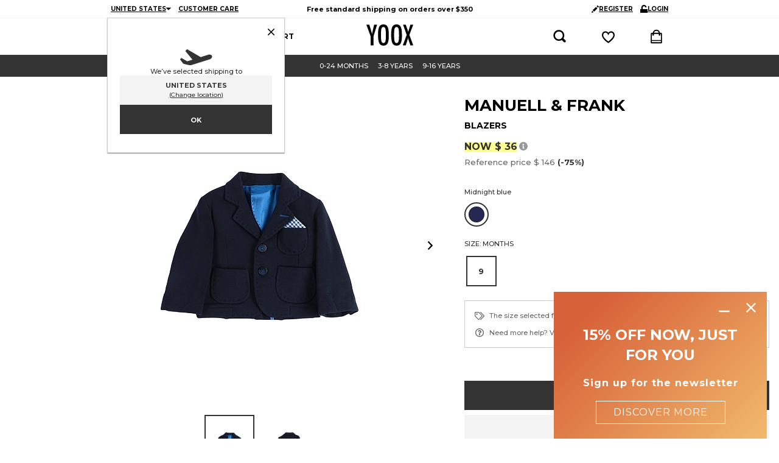

--- FILE ---
content_type: text/html; charset=utf-8
request_url: https://www.yoox.com/us/49889193MQ/item
body_size: 63285
content:
<!DOCTYPE html><html lang="en"><head><meta charSet="utf-8"/><meta http-equiv="Content-Type" content="text/html; charset=UTF-8"/><meta http-equiv="Content-Language" content="EN"/><meta http-equiv="x-ua-compatible" content="ie=edge"/><meta name="format-detection" content="telephone=no"/><meta name="copyright" content="YOOX NET-A-PORTER GROUP"/><meta name="google" content="notranslate"/><meta name="google" content="nositelinkssearchbox"/><meta name="p:domain_verify" content="2f78cda6b93312de0ccda12b9422d54a"/><meta name="google-site-verification" content="NV_tCU7BIW59oBzqqdDXrE89i264rlRy5JsQEdAc7E0"/><meta name="yandex-verification" content="49b1ba6f6eb9d45c"/><meta property="og:app_id" content="225447960817285"/><meta name="viewport" content="width=device-width, initial-scale=1, maximum-scale=1, user-scalable=0"/><meta name="msapplication-TileColor" content="#ffffff"/><meta name="theme-color" content="#ffffff"/><link rel="icon" href="https://www.yoox.com/media/yoox16/favicon/yoox-logo.svg" type="image/svg+xml" sizes="any"/><title>MANUELL &amp; FRANK Blazer Boy 0-24 months online on YOOX United States</title><meta name="labelTitle" content="I/T/dept-collboy_baby/cod10-all"/><meta name="description" content="Blazer MANUELL &amp; FRANK Boy 0-24 months on YOOX. The best online selection of Blazers MANUELL &amp; FRANK. YOOX exclusive items of Italian and international designers - Secure payments"/><meta name="labeldescription" content="I/D/dept-collboy_baby/cod10-all"/><meta name="keywords" content="MANUELL &amp; FRANK, Blazers, Blazer, Men, YOOX, shopping, top label, fashion, designer, luxury, apparel, clothing, brand, shoes, bags, accessories, skirts, dresses, sweater, trousers, jeans, jacket, suits, Prada, Gucci, Dolce&amp;Gabbana, Diesel, Armani, Gucci, Costume National, Roberto Cavalli, Furla"/><meta name="labelkeywords" content="I/K/dept-all/cod10-all"/><meta name="marketplaceType" content="1P"/><meta name="robots" content="index,follow"/><link rel="canonical" href="https://www.yoox.com/us/49889193MQ/item"/><link rel="alternate" href="https://www.yoox.com/ae/49889193MQ/item" hrefLang="en-AE"/><link rel="alternate" href="https://www.yoox.com/at/49889193MQ/item" hrefLang="de-AT"/><link rel="alternate" href="https://www.yoox.com/au/49889193MQ/item" hrefLang="en-AU"/><link rel="alternate" href="https://www.yoox.com/be/49889193MQ/item" hrefLang="en-BE"/><link rel="alternate" href="https://www.yoox.com/ca/49889193MQ/item" hrefLang="en-CA"/><link rel="alternate" href="https://www.yoox.com/ch/49889193MQ/item" hrefLang="en-CH"/><link rel="alternate" href="https://www.yoox.com/cz/49889193MQ/item" hrefLang="en-CZ"/><link rel="alternate" href="https://www.yoox.com/de/49889193MQ/item" hrefLang="de-DE"/><link rel="alternate" href="https://www.yoox.com/dk/49889193MQ/item" hrefLang="en-DK"/><link rel="alternate" href="https://www.yoox.com/es/49889193MQ/item" hrefLang="es-ES"/><link rel="alternate" href="https://www.yoox.com/fr/49889193MQ/item" hrefLang="fr-FR"/><link rel="alternate" href="https://www.yoox.com/uk/49889193MQ/item" hrefLang="en-GB"/><link rel="alternate" href="https://www.yoox.com/gr/49889193MQ/item" hrefLang="el-GR"/><link rel="alternate" href="https://www.yoox.com/hk/49889193MQ/item" hrefLang="en-HK"/><link rel="alternate" href="https://www.yoox.com/ie/49889193MQ/item" hrefLang="en-IE"/><link rel="alternate" href="https://www.yoox.com/it/49889193MQ/item" hrefLang="it-IT"/><link rel="alternate" href="https://www.yoox.com/jp/49889193MQ/item" hrefLang="ja-JP"/><link rel="alternate" href="https://www.yoox.com/kr/49889193MQ/item" hrefLang="ko-KR"/><link rel="alternate" href="https://www.yoox.com/kw/49889193MQ/item" hrefLang="en-KW"/><link rel="alternate" href="https://www.yoox.com/lv/49889193MQ/item" hrefLang="en-LV"/><link rel="alternate" href="https://www.yoox.com/nl/49889193MQ/item" hrefLang="en-NL"/><link rel="alternate" href="https://www.yoox.com/pl/49889193MQ/item" hrefLang="en-PL"/><link rel="alternate" href="https://www.yoox.com/pt/49889193MQ/item" hrefLang="en-PT"/><link rel="alternate" href="https://www.yoox.com/ro/49889193MQ/item" hrefLang="en-RO"/><link rel="alternate" href="https://www.yoox.com/ru/49889193MQ/item" hrefLang="ru-RU"/><link rel="alternate" href="https://www.yoox.com/sa/49889193MQ/item" hrefLang="en-SA"/><link rel="alternate" href="https://www.yoox.com/sg/49889193MQ/item" hrefLang="en-SG"/><link rel="alternate" href="https://www.yoox.com/us/49889193MQ/item" hrefLang="en-US"/><link rel="alternate" media="only screen and (max-width: 640px)" href="https://mobile.yoox.com/us/49889193MQ/item"/><meta name="twitter:card" content="product"/><meta name="twitter:site" content="@yoox"/><meta name="twitter:creator" content="@yoox"/><meta name="twitter:title" content="MANUELL &amp; FRANK Blazer Boy 0-24 months online on YOOX United States - 49889193MQ"/><meta name="twitter:description" content="Blazer MANUELL &amp; FRANK Boy 0-24 months on YOOX. The best online selection of Blazers MANUELL &amp; FRANK. YOOX exclusive items of Italian and international designers - Secure payments"/><meta name="twitter:image:src" content="https://www.yoox.com/images/items/49/49889193MQ_14_f.jpg?impolicy=crop&amp;width=387&amp;height=490"/><meta name="twitter:data1" content="$ 36"/><meta name="twitter:label1" content="$"/><meta name="twitter:data2" content="us"/><meta name="twitter:label2" content="LOCATION"/><meta name="twitter:domain" content="yoox.com"/><meta property="og:url" content="https://www.yoox.com/us/49889193MQ/item"/><meta property="og:image" content="https://www.yoox.com/images/items/49/49889193MQ_14_f.jpg?impolicy=crop&amp;width=387&amp;height=490"/><meta property="og:title" content="MANUELL &amp; FRANK Blazer Boy 0-24 months online on YOOX United States"/><meta property="og:description" content="Blazer MANUELL &amp; FRANK Boy 0-24 months on YOOX. The best online selection of Blazers MANUELL &amp; FRANK. YOOX exclusive items of Italian and international designers - Secure payments"/><meta property="og:type" content="product"/><meta property="og:app_id" content="225447960817285"/><script type="text/javascript" src="https://www.yoox.com/static/44b215f7ff623bb54641645ea58378896f2d1f02d525b2"  ></script><script type="application/ld+json">{"@context":"https://schema.org/","@type":"Product","name":"Blazer","image":["https://www.yoox.com/images/items/49/49889193MQ_11_f.jpg","https://www.yoox.com/images/items/49/49889193MQ_12_f.jpg","https://www.yoox.com/images/items/49/49889193MQ_14_f.jpg"],"description":"Blazer jersey, brand logo, solid color, lapel collar, single-breasted , long sleeves, partially lined interior, 2 buttons, multipockets, stretch, wash at 30° c, dry cleanable, do not bleach, do not tumble dry, iron at 110° c max, single-breasted jacket","sku":"49889193MQ","brand":{"@type":"Brand","name":"MANUELL & FRANK"},"offers":{"@type":"Offer","url":"https://www.yoox.com/us/49889193MQ/item","priceCurrency":"USD","price":36,"itemCondition":"https://schema.org/NewCondition","availability":"https://schema.org/InStock","seller":{"@type":"Organization","name":"YOOX"}}}</script><link rel="preload" as="script" href="https://www.yoox.com/static/44b215f7ff623bb54641645ea58378896f2d1f02d525b2"/><link rel="preload" as="image" href="https://www.yoox.com/images/items/49/49889193mq_14_f.jpg?impolicy=crop&amp;width=387&amp;height=490"/><script type="application/ld+json">{"@context":"https://schema.org","@type":"BreadcrumbList","itemListElement":[]}</script><meta name="next-head-count" content="74"/><link rel="preload" href="/static/yoox-navigation/_next/static/media/904be59b21bd51cb-s.p.woff2" as="font" type="font/woff2" crossorigin="anonymous" data-next-font="size-adjust"/><link rel="preload" href="/static/yoox-navigation/_next/static/media/eaead17c7dbfcd5d-s.p.woff2" as="font" type="font/woff2" crossorigin="anonymous" data-next-font="size-adjust"/><link rel="preload" href="/static/yoox-navigation/_next/static/css/1c5759ab5b0113a8.css" as="style"/><link rel="stylesheet" href="/static/yoox-navigation/_next/static/css/1c5759ab5b0113a8.css" data-n-g=""/><link rel="preload" href="/static/yoox-navigation/_next/static/css/4f1fb7f76fdb0c1d.css" as="style"/><link rel="stylesheet" href="/static/yoox-navigation/_next/static/css/4f1fb7f76fdb0c1d.css" data-n-p=""/><link rel="preload" href="/static/yoox-navigation/_next/static/css/5f2dab5f164c4565.css" as="style"/><link rel="stylesheet" href="/static/yoox-navigation/_next/static/css/5f2dab5f164c4565.css"/><link rel="preload" href="/static/yoox-navigation/_next/static/css/793ecda553fc9283.css" as="style"/><link rel="stylesheet" href="/static/yoox-navigation/_next/static/css/793ecda553fc9283.css"/><link rel="preload" href="/static/yoox-navigation/_next/static/css/aa19e3296c87a053.css" as="style"/><link rel="stylesheet" href="/static/yoox-navigation/_next/static/css/aa19e3296c87a053.css"/><noscript data-n-css=""></noscript><script defer="" nomodule="" src="/static/yoox-navigation/_next/static/chunks/polyfills-c67a75d1b6f99dc8.js"></script><script defer="" src="/static/yoox-navigation/_next/static/chunks/161.cc673ff6e56e8255.js"></script><script defer="" src="/static/yoox-navigation/_next/static/chunks/39-eeb5934b14e75ac3.js"></script><script defer="" src="/static/yoox-navigation/_next/static/chunks/344.1e00c598f6347221.js"></script><script defer="" src="/static/yoox-navigation/_next/static/chunks/110.6dbe7b69a3e8fffd.js"></script><script src="/static/yoox-navigation/_next/static/chunks/webpack-320c1f19d8fe5fe7.js" defer=""></script><script src="/static/yoox-navigation/_next/static/chunks/framework-5d571487a6b4a6f4.js" defer=""></script><script src="/static/yoox-navigation/_next/static/chunks/main-262f8050bda95b96.js" defer=""></script><script src="/static/yoox-navigation/_next/static/chunks/pages/_app-a3567ca58b7e862a.js" defer=""></script><script src="/static/yoox-navigation/_next/static/chunks/f2b90c60-725c771ae897ef41.js" defer=""></script><script src="/static/yoox-navigation/_next/static/chunks/891-80c5f0a49b85360b.js" defer=""></script><script src="/static/yoox-navigation/_next/static/chunks/685-abdfb82a32d7292a.js" defer=""></script><script src="/static/yoox-navigation/_next/static/chunks/138-c983eec6d6013e65.js" defer=""></script><script src="/static/yoox-navigation/_next/static/chunks/270-874ae3345a400124.js" defer=""></script><script src="/static/yoox-navigation/_next/static/chunks/418-c4a8023c86c25d40.js" defer=""></script><script src="/static/yoox-navigation/_next/static/chunks/490-62fabac7165a4cfe.js" defer=""></script><script src="/static/yoox-navigation/_next/static/chunks/pages/%5BisoCode%5D/%5BurlParam%5D/item-2595b64c3c1a064c.js" defer=""></script><script src="/static/yoox-navigation/_next/static/rwXCpqjPUYpgSaCUCvYdE/_buildManifest.js" defer=""></script><script src="/static/yoox-navigation/_next/static/rwXCpqjPUYpgSaCUCvYdE/_ssgManifest.js" defer=""></script>
<script>(window.BOOMR_mq=window.BOOMR_mq||[]).push(["addVar",{"rua.upush":"false","rua.cpush":"true","rua.upre":"false","rua.cpre":"false","rua.uprl":"false","rua.cprl":"false","rua.cprf":"false","rua.trans":"SJ-74940532-3ef0-460b-aff1-205957ce9e85","rua.cook":"false","rua.ims":"false","rua.ufprl":"false","rua.cfprl":"false","rua.isuxp":"false","rua.texp":"norulematch","rua.ceh":"false","rua.ueh":"false","rua.ieh.st":"0"}]);</script>
                              <script>!function(e){var n="https://s.go-mpulse.net/boomerang/";if("False"=="True")e.BOOMR_config=e.BOOMR_config||{},e.BOOMR_config.PageParams=e.BOOMR_config.PageParams||{},e.BOOMR_config.PageParams.pci=!0,n="https://s2.go-mpulse.net/boomerang/";if(window.BOOMR_API_key="NAHXZ-NFM72-8XBWS-RN8VJ-USRC3",function(){function e(){if(!o){var e=document.createElement("script");e.id="boomr-scr-as",e.src=window.BOOMR.url,e.async=!0,i.parentNode.appendChild(e),o=!0}}function t(e){o=!0;var n,t,a,r,d=document,O=window;if(window.BOOMR.snippetMethod=e?"if":"i",t=function(e,n){var t=d.createElement("script");t.id=n||"boomr-if-as",t.src=window.BOOMR.url,BOOMR_lstart=(new Date).getTime(),e=e||d.body,e.appendChild(t)},!window.addEventListener&&window.attachEvent&&navigator.userAgent.match(/MSIE [67]\./))return window.BOOMR.snippetMethod="s",void t(i.parentNode,"boomr-async");a=document.createElement("IFRAME"),a.src="about:blank",a.title="",a.role="presentation",a.loading="eager",r=(a.frameElement||a).style,r.width=0,r.height=0,r.border=0,r.display="none",i.parentNode.appendChild(a);try{O=a.contentWindow,d=O.document.open()}catch(_){n=document.domain,a.src="javascript:var d=document.open();d.domain='"+n+"';void(0);",O=a.contentWindow,d=O.document.open()}if(n)d._boomrl=function(){this.domain=n,t()},d.write("<bo"+"dy onload='document._boomrl();'>");else if(O._boomrl=function(){t()},O.addEventListener)O.addEventListener("load",O._boomrl,!1);else if(O.attachEvent)O.attachEvent("onload",O._boomrl);d.close()}function a(e){window.BOOMR_onload=e&&e.timeStamp||(new Date).getTime()}if(!window.BOOMR||!window.BOOMR.version&&!window.BOOMR.snippetExecuted){window.BOOMR=window.BOOMR||{},window.BOOMR.snippetStart=(new Date).getTime(),window.BOOMR.snippetExecuted=!0,window.BOOMR.snippetVersion=12,window.BOOMR.url=n+"NAHXZ-NFM72-8XBWS-RN8VJ-USRC3";var i=document.currentScript||document.getElementsByTagName("script")[0],o=!1,r=document.createElement("link");if(r.relList&&"function"==typeof r.relList.supports&&r.relList.supports("preload")&&"as"in r)window.BOOMR.snippetMethod="p",r.href=window.BOOMR.url,r.rel="preload",r.as="script",r.addEventListener("load",e),r.addEventListener("error",function(){t(!0)}),setTimeout(function(){if(!o)t(!0)},3e3),BOOMR_lstart=(new Date).getTime(),i.parentNode.appendChild(r);else t(!1);if(window.addEventListener)window.addEventListener("load",a,!1);else if(window.attachEvent)window.attachEvent("onload",a)}}(),"".length>0)if(e&&"performance"in e&&e.performance&&"function"==typeof e.performance.setResourceTimingBufferSize)e.performance.setResourceTimingBufferSize();!function(){if(BOOMR=e.BOOMR||{},BOOMR.plugins=BOOMR.plugins||{},!BOOMR.plugins.AK){var n="true"=="true"?1:0,t="",a="aoknkdix3tmqq2lq4rbq-f-74243496d-clientnsv4-s.akamaihd.net",i="false"=="true"?2:1,o={"ak.v":"39","ak.cp":"346134","ak.ai":parseInt("350000",10),"ak.ol":"0","ak.cr":10,"ak.ipv":4,"ak.proto":"h2","ak.rid":"65c1b6","ak.r":47605,"ak.a2":n,"ak.m":"a","ak.n":"essl","ak.bpcip":"3.148.213.0","ak.cport":37226,"ak.gh":"23.45.126.205","ak.quicv":"","ak.tlsv":"tls1.3","ak.0rtt":"","ak.0rtt.ed":"","ak.csrc":"-","ak.acc":"","ak.t":"1769006147","ak.ak":"hOBiQwZUYzCg5VSAfCLimQ==1rHcqE8tnNP9Ykj4bYlOWsEzdJijXgG4f3AzV8qYTsVdkaeAtQqNTr8WT7lXbGYFWS+LM1aAAnxkJOPAQm/hlXbbZQF+/MrUcwUvvgxMdNb3qjrUYZfbw2RX3iibjMztyV6GsxPIt+Wjm6puEwLCioM5L3ChYW58FxxX9WAoBOqrt3wAn40I8EvzYaiMXCGgQNZz+ZpOT1IF6tFNtmzFeT+e9rK/Z6cQrnRu0xMr/E6DNPgRoq+EKC7+BKA4UUD5Y7Iq0lQSOS//Az3CfZPrHOrPvubzq+MdzmccbpkQnH3LGz/rq7hJrLtsAH3D3ANi0WBaO5Ux/f5rm5k66cFFJyGgrnXVeco4sGijVI3E0zSulgESFBDj2goW7ZphJ4GgKVCr0zj3esjshR7bmQY2uQ9xS9uoE/uFTG+B6ZZS9Zg=","ak.pv":"310","ak.dpoabenc":"","ak.tf":i};if(""!==t)o["ak.ruds"]=t;var r={i:!1,av:function(n){var t="http.initiator";if(n&&(!n[t]||"spa_hard"===n[t]))o["ak.feo"]=void 0!==e.aFeoApplied?1:0,BOOMR.addVar(o)},rv:function(){var e=["ak.bpcip","ak.cport","ak.cr","ak.csrc","ak.gh","ak.ipv","ak.m","ak.n","ak.ol","ak.proto","ak.quicv","ak.tlsv","ak.0rtt","ak.0rtt.ed","ak.r","ak.acc","ak.t","ak.tf"];BOOMR.removeVar(e)}};BOOMR.plugins.AK={akVars:o,akDNSPreFetchDomain:a,init:function(){if(!r.i){var e=BOOMR.subscribe;e("before_beacon",r.av,null,null),e("onbeacon",r.rv,null,null),r.i=!0}return this},is_complete:function(){return!0}}}}()}(window);</script><script type="text/javascript"> var ak_sgnl = '006e3';</script></head><body data-lang="en" class="truelang-en lang-EN lang-latin"><div id="container" class="undefined US js-container"><div id="__next"><div class="__variable_8f9717 __variable_c3f9ee"><style data-emotion="css-global wwagty">body{--body-padding-top:126px;scrollbar-gutter:stable both-edges;overflow-x:hidden;padding-top:0px!important;}@media (min-width: 720px){body{padding-top:var(--body-padding-top)!important;}}body #login-prompt{visibility:hidden;}body #login-prompt >span{right:80px!important;}</style><style data-emotion="css 1pxfcwh">.css-1pxfcwh{position:-webkit-sticky;position:sticky;top:0;width:100%;z-index:1000;}@media (min-width: 720px){.css-1pxfcwh{position:fixed;}}</style><div data-ta="header-full" id="header-full" class="css-1pxfcwh"><div><style data-emotion="css 1c3v584">.css-1c3v584{width:100%;background-color:#ffffff;font-family:var(--font-montserrat);text-rendering:optimizeLegibility;display:none;border-bottom:1px solid #f3f3f3;padding:0;position:-webkit-sticky;position:sticky;top:0;z-index:1300;min-height:30px;}@media (min-width: 720px){.css-1c3v584{display:block;position:-webkit-sticky;position:sticky;}}</style><div class="css-1c3v584"><style data-emotion="css e34ufh">.css-e34ufh{background-color:#ffffff;margin:0 auto;display:grid;grid-template-columns:minmax(max-content,1fr) minmax(25%, 50%) minmax(max-content,1fr);grid-column-gap:5px;-webkit-align-items:center;-webkit-box-align:center;-ms-flex-align:center;align-items:center;}@media (min-width: 720px){.css-e34ufh{max-width:960px;}}@media (min-width: 960px){.css-e34ufh{padding:0 16px;}}@media (min-width: 1380px){.css-e34ufh{max-width:1380px;}}</style><div class="css-e34ufh"></div></div><style data-emotion="css p6kb7t">.css-p6kb7t{width:100%;background-color:#ffffff;font-family:var(--font-montserrat);text-rendering:optimizeLegibility;border-bottom:1px solid #cccccc;z-index:2;position:-webkit-sticky;position:sticky;top:0;}@media (min-width: 720px){.css-p6kb7t{position:relative;border-bottom:0;z-index:1;display:-webkit-box;display:-webkit-flex;display:-ms-flexbox;display:flex;-webkit-box-pack:center;-ms-flex-pack:center;-webkit-justify-content:center;justify-content:center;}}</style><div class="css-p6kb7t"><style data-emotion="css h3ifkr">.css-h3ifkr{width:100%;display:grid;grid-template-columns:1fr auto 1fr;background-color:#ffffff;}@media (min-width: 720px){.css-h3ifkr{max-width:960px;}}@media (min-width: 960px){.css-h3ifkr{padding:0 16px;}}@media (min-width: 1380px){.css-h3ifkr{max-width:1380px;}}@media (width < 375px){.css-h3ifkr{grid-template-columns:auto auto 1fr;gap:5px;}}</style><div class="css-h3ifkr"><style data-emotion="css etrdv1">.css-etrdv1{width:44px;height:44px;display:-webkit-box;display:-webkit-flex;display:-ms-flexbox;display:flex;-webkit-flex-direction:column;-ms-flex-direction:column;flex-direction:column;-webkit-box-pack:center;-ms-flex-pack:center;-webkit-justify-content:center;justify-content:center;-webkit-align-items:center;-webkit-box-align:center;-ms-flex-align:center;align-items:center;cursor:pointer;}@media (min-width: 720px){.css-etrdv1{display:none;}}</style><button data-ta="menu-burger" class="css-etrdv1"><style data-emotion="css gn5swn">.css-gn5swn{display:block;height:4px;width:18px;background-color:#333333;margin-bottom:3px;}.css-gn5swn:last-child{margin-bottom:0;}</style><div class="css-gn5swn"></div><div class="css-gn5swn"></div><div class="css-gn5swn"></div></button><style data-emotion="css b1z6at">.css-b1z6at{display:none;}@media (min-width: 720px){.css-b1z6at{display:block;}}</style><div class="css-b1z6at"></div><style data-emotion="css 142wrgv">.css-142wrgv{display:-webkit-box;display:-webkit-flex;display:-ms-flexbox;display:flex;-webkit-align-items:center;-webkit-box-align:center;-ms-flex-align:center;align-items:center;padding:0px;}@media (min-width: 720px){.css-142wrgv{padding:10px 0 15px;}}</style><div class="css-142wrgv"><style data-emotion="css 1mzzuk6">.css-1mzzuk6{display:-webkit-box;display:-webkit-flex;display:-ms-flexbox;display:flex;}</style><a href="/us" title="" rel="nofollow" data-ta="header-logo" class="css-1mzzuk6"><style data-emotion="css eipeu3">.css-eipeu3{width:56px;height:44px;}@media (min-width: 720px){.css-eipeu3{width:77px;height:35px;}}</style><svg xmlns="http://www.w3.org/2000/svg" viewBox="0 0 246.58 111.75" class="css-eipeu3"><path d="M0 1.4h15.53l7.2 23.72q.35 1.06.7 2.33.36 1.27.85 2.75a170 170 0 0 1 5.5 21.6q1.27-8.75 2.12-12.2l2.26-9.74.85-3.8L41.08 1.4H56.4l-19 62.12v46.87H22.73V63.53zm118.1 57.2q0 28.87-6.42 41t-21.54 12.12q-15.88 0-22.37-13-6.43-12.8-6.43-45.42 0-29.08 6.35-41.16Q74.04.05 89.44 0q13.7 0 20.33 9.4 4.38 6.28 6.35 17.86Q118.1 38 118.1 58.6m-15.4 1.55q0-28.3-2.54-37.55-2.54-9.24-10.38-9.32-7.84 0-10.45 8.54-2.6 8.54-2.54 34.6 0 23.93 2.68 33.18 2.75 8.75 10.3 8.75 7.56 0 10.17-8.2 2.75-8.1 2.75-30zm84.5-1.55q0 28.87-6.42 41t-21.54 12.12q-15.88 0-22.37-13-6.42-12.78-6.42-45.4 0-29.08 6.35-41.16Q143.16.08 158.6 0q13.7 0 20.33 9.4 4.38 6.28 6.35 17.86 1.94 10.73 1.94 31.34zm-15.4 1.55q0-28.3-2.54-37.55-2.54-9.24-10.38-9.32-7.84 0-10.45 8.54-2.6 8.54-2.54 34.6 0 23.93 2.68 33.18 2.75 8.75 10.3 8.75 7.56 0 10.17-8.2 2.75-8.1 2.75-30zM192.93 1.4h14.26l7.55 21.1q4.45 12.5 5.3 18.28.78-3.6 1.73-7t2-6.78l1-3.18 7-22.45h14.83l-20.2 53.67 20.2 55.34h-14.84l-7.16-20.75q-2.2-6.2-3.53-11.15a77 77 0 0 1-1.94-8.79 50.5 50.5 0 0 1-1.91 9l-2.47 7.76-1.27 4.1-6.28 19.77h-15.53L212.27 55z"></path></svg></a></div><style data-emotion="css 1izvz2j">.css-1izvz2j{display:grid;grid-template-rows:1fr;grid-auto-flow:column;-webkit-align-items:center;-webkit-box-align:center;-ms-flex-align:center;align-items:center;-webkit-flex:1;-ms-flex:1;flex:1;-webkit-box-pack:end;-ms-flex-pack:end;-webkit-justify-content:end;justify-content:end;}@media (min-width: 720px){.css-1izvz2j{gap:55px;padding-right:14px;}}</style><div class="css-1izvz2j"><style data-emotion="css ju7a5o">.css-ju7a5o{position:relative;display:-webkit-box;display:-webkit-flex;display:-ms-flexbox;display:flex;-webkit-align-items:center;-webkit-box-align:center;-ms-flex-align:center;align-items:center;width:44px;height:44px;-webkit-box-pack:center;-ms-flex-pack:center;-webkit-justify-content:center;justify-content:center;}@media (min-width: 720px){.css-ju7a5o{width:24px;height:24px;}}</style><button data-ta="fayt-controls" class="css-ju7a5o"><style data-emotion="css 6ck650">.css-6ck650{width:18px;height:18px;}@media (min-width: 720px){.css-6ck650{width:22px;height:22px;}}</style><svg xmlns="http://www.w3.org/2000/svg" viewBox="0 0 34 34" class="css-6ck650"><path d="M31.137 30.887c-.533.533-1.269.863-2.083.863s-1.55-.33-2.083-.863l-5.199-5.199a13.7 13.7 0 0 1-7.459 2.187C6.685 27.875.501 21.691.501 14.063S6.685.251 14.313.251s13.812 6.184 13.812 13.812c0 2.77-.816 5.35-2.22 7.513l5.232 5.145c.533.533.863 1.269.863 2.083s-.33 1.55-.863 2.083M14.366 4.315c-5.412.011-9.794 4.401-9.794 9.814 0 5.42 4.394 9.814 9.814 9.814 5.418 0 9.81-4.39 9.814-9.807v-.007c0-5.42-4.394-9.814-9.814-9.814z" class="search_bold_icon_svg__path1"></path></svg></button><a href="/us/myoox/login" data-ta="header-dreambox-notlogged" class="css-ju7a5o"><style data-emotion="css 1o3iwjq">.css-1o3iwjq{width:18px;height:18px;}@media (min-width: 720px){.css-1o3iwjq{width:23px;height:21px;}}</style><svg xmlns="http://www.w3.org/2000/svg" viewBox="0 0 24 24" class="css-1o3iwjq"><path d="M11.314 23.324C10.852 23.014 0 15.64 0 8.904 0 4.044 3.37 1.5 6.694 1.5A7.04 7.04 0 0 1 12 4.02a7.04 7.04 0 0 1 5.306-2.52C20.63 1.5 24 4.044 24 8.904c0 6.733-10.852 14.11-11.314 14.42l-.686.462zm-4.62-19.24c-2.011 0-4.174 1.508-4.174 4.82-.003 3.918 5.885 9.194 9.48 11.773 3.595-2.579 9.483-7.855 9.483-11.773 0-3.312-2.166-4.82-4.174-4.82-1.66 0-3.149.949-4.093 2.607-.04.067-.07.126-.105.19l-1.108 2.15-1.11-2.15a3 3 0 0 0-.096-.174c-.952-1.669-2.45-2.622-4.103-2.622"></path></svg></a><a href="/us/checkout/cart" data-ta="header-cart" class="css-ju7a5o"><style data-emotion="css 1wjpp7">.css-1wjpp7{width:18px;height:18px;}@media (min-width: 720px){.css-1wjpp7{width:19px;height:24px;}}</style><svg xmlns="http://www.w3.org/2000/svg" viewBox="0 0 26 32" class="css-1wjpp7"><path d="M2.679 31.456h-.017a2.455 2.455 0 0 1-2.445-2.67l.02-18.847a2.677 2.677 0 0 1 2.651-2.482h2.095C6.041 2.935 8.807.544 13.012.544c4.264 0 6.971 2.327 8.029 6.916h2.094a2.67 2.67 0 0 1 2.651 2.448l.001 18.912a2.455 2.455 0 0 1-2.448 2.637H2.682zm20.445-2.662v-3.03H2.897v3.03h20.23zm0-5.018V10.138h-1.685q.033.391.051.8c.288.315.464.736.464 1.198v.029a1.804 1.804 0 1 1-3.125-1.228c-.001-.281-.035-.545-.056-.79H7.25a22 22 0 0 0-.058.827c.274.312.442.724.442 1.176v.007a1.804 1.804 0 1 1-3.112-1.271c-.001-.257.03-.511.051-.766H2.9v13.638h20.224zM18.323 7.459c-1.048-3.764-3.379-4.243-5.313-4.243-3.579 0-4.752 2.197-5.316 4.243z" class="shopping_bag_icon_svg__path1"></path></svg></a></div></div><style data-emotion="css 1kmgdgc">@media (min-width: 720px){.css-1kmgdgc{display:none;}}</style><div class="css-1kmgdgc"><style data-emotion="css egc65b">.css-egc65b{display:-webkit-box;display:-webkit-flex;display:-ms-flexbox;display:flex;-webkit-align-items:center;-webkit-box-align:center;-ms-flex-align:center;align-items:center;-webkit-box-pack:center;-ms-flex-pack:center;-webkit-justify-content:center;justify-content:center;height:0;width:100%;}</style><div class="css-egc65b"></div></div></div><style data-emotion="css-global dt8oxq">body{-webkit-transition:-webkit-transform 0.5s ease-in-out;transition:transform 0.5s ease-in-out;-webkit-transform:initial;-moz-transform:initial;-ms-transform:initial;transform:initial;overflow-y:auto;}</style><style data-emotion="css 4lyz7a">.css-4lyz7a{font-family:var(--font-montserrat);text-rendering:optimizeLegibility;background-color:#fff;display:-webkit-box;display:-webkit-flex;display:-ms-flexbox;display:flex;background-color:white;-webkit-flex-direction:column;-ms-flex-direction:column;flex-direction:column;-webkit-transform:translateX(-100%);-moz-transform:translateX(-100%);-ms-transform:translateX(-100%);transform:translateX(-100%);height:100vh;text-align:left;position:absolute;top:0;left:0;-webkit-transition:-webkit-transform 0.5s ease-in-out;transition:transform 0.5s ease-in-out;border-right:1px solid #ccc;z-index:1;width:274px;overflow:hidden;}</style><div data-ta="sidemenu-panel" class="css-4lyz7a"><nav class="css-1e2fy0l"><style data-emotion="css 1bujh1a">@media (min-width: 720px){.css-1bujh1a{display:grid;grid-template-rows:1fr;grid-auto-flow:column;-webkit-box-pack:start;-ms-flex-pack:start;-webkit-justify-content:start;justify-content:start;-webkit-align-items:center;-webkit-box-align:center;-ms-flex-align:center;align-items:center;gap:28px;padding:0 6px;height:100%;}}</style><ul role="menu" class="css-1bujh1a"><li role="none"><style data-emotion="css xys9x5">.css-xys9x5{display:-webkit-box;display:-webkit-flex;display:-ms-flexbox;display:flex;-webkit-align-items:center;-webkit-box-align:center;-ms-flex-align:center;align-items:center;font-size:12px;font-weight:700;-webkit-text-decoration:none;text-decoration:none;}@media (max-width: 719px){.css-xys9x5{height:71px;border-bottom:1px dotted #ddd;padding:17px 0 17px 15px;font-size:13px;}}</style><a role="button" href="/us/women" aria-haspopup="true" aria-pressed="false" data-ta="menu-women" class="css-xys9x5"><style data-emotion="css 6gyhb4">.css-6gyhb4{position:relative;z-index:0;letter-spacing:4px;}.css-6gyhb4:hover:before{background-color:#fffe94;bottom:0;content:"";height:7px;left:0;position:absolute;width:100%;z-index:-1;}@media (min-width: 720px){.css-6gyhb4{letter-spacing:normal;}}</style><span class="css-6gyhb4">WOMEN</span><style data-emotion="css 1crl411">.css-1crl411{position:absolute;right:10px;}</style><svg xmlns="http://www.w3.org/2000/svg" xml:space="preserve" viewBox="0 0 12 6" width="16" height="10" class="css-1crl411"><path d="m.2 1.4 5.1 4.4c.2.1.4.2.6.2s.4-.1.6-.2l5.1-4.4c.2-.2.3-.5.3-.8q-.15-.45-.6-.6c-.3 0-.6 0-.8.2L5.9 4.1 1.3.2C1.2.1 1 0 .8 0H.6Q.15.15 0 .6c-.1.3 0 .6.2.8" class="arrow_down_icon_svg__st0"></path></svg></a></li><li role="none"><a role="button" href="/us/men" aria-haspopup="true" aria-pressed="false" data-ta="menu-men" class="css-xys9x5"><span class="css-6gyhb4">MEN</span><svg xmlns="http://www.w3.org/2000/svg" xml:space="preserve" viewBox="0 0 12 6" width="16" height="10" class="css-1crl411"><path d="m.2 1.4 5.1 4.4c.2.1.4.2.6.2s.4-.1.6-.2l5.1-4.4c.2-.2.3-.5.3-.8q-.15-.45-.6-.6c-.3 0-.6 0-.8.2L5.9 4.1 1.3.2C1.2.1 1 0 .8 0H.6Q.15.15 0 .6c-.1.3 0 .6.2.8" class="arrow_down_icon_svg__st0"></path></svg></a></li><li role="none"><a role="button" href="/us/kids" aria-haspopup="true" aria-pressed="false" data-ta="menu-kids" class="css-xys9x5"><style data-emotion="css 1xvduxx">.css-1xvduxx{position:relative;z-index:0;letter-spacing:4px;}.css-1xvduxx:before{background-color:#fffe94;bottom:0;content:"";height:7px;left:0;position:absolute;width:100%;z-index:-1;}.css-1xvduxx:hover:before{background-color:#fffe94;bottom:0;content:"";height:7px;left:0;position:absolute;width:100%;z-index:-1;}@media (min-width: 720px){.css-1xvduxx{letter-spacing:normal;}}</style><span class="css-1xvduxx">KIDS</span><svg xmlns="http://www.w3.org/2000/svg" xml:space="preserve" viewBox="0 0 12 6" width="16" height="10" class="css-1crl411"><path d="m.2 1.4 5.1 4.4c.2.1.4.2.6.2s.4-.1.6-.2l5.1-4.4c.2-.2.3-.5.3-.8q-.15-.45-.6-.6c-.3 0-.6 0-.8.2L5.9 4.1 1.3.2C1.2.1 1 0 .8 0H.6Q.15.15 0 .6c-.1.3 0 .6.2.8" class="arrow_down_icon_svg__st0"></path></svg></a></li><li role="none"><style data-emotion="css 141r75x">.css-141r75x{display:-webkit-box;display:-webkit-flex;display:-ms-flexbox;display:flex;-webkit-align-items:center;-webkit-box-align:center;-ms-flex-align:center;align-items:center;font-size:12px;font-weight:700;-webkit-text-decoration:none;text-decoration:none;}@media (max-width: 719px){.css-141r75x{height:71px;border-bottom:1px dotted #ddd;padding:17px 0 17px 15px;font-size:13px;}}@media (min-width: 720px){.css-141r75x{margin-left:-8px;}.css-141r75x:before{background-image:url(https://www.yoox.com/media/yoox16/header/areasmenu-separator.svg);background-repeat:no-repeat;-webkit-background-position:left center;background-position:left center;content:'';display:inline-block;min-width:5px;height:13px;margin-right:20px;}}</style><a role="button" href="/us/design+art" aria-haspopup="true" aria-pressed="false" data-ta="menu-designart" class="css-141r75x"><span class="css-6gyhb4">DESIGN+ART</span><svg xmlns="http://www.w3.org/2000/svg" xml:space="preserve" viewBox="0 0 12 6" width="16" height="10" class="css-1crl411"><path d="m.2 1.4 5.1 4.4c.2.1.4.2.6.2s.4-.1.6-.2l5.1-4.4c.2-.2.3-.5.3-.8q-.15-.45-.6-.6c-.3 0-.6 0-.8.2L5.9 4.1 1.3.2C1.2.1 1 0 .8 0H.6Q.15.15 0 .6c-.1.3 0 .6.2.8" class="arrow_down_icon_svg__st0"></path></svg></a></li></ul><style data-emotion="css 1epg1i9">.css-1epg1i9{padding:10px;padding-bottom:4px;border-bottom:1px dotted #ddd;}</style><div id="sidemenu-panel-menu-bar-container" class="css-1epg1i9"><div><style data-emotion="css 1od1iec">.css-1od1iec{font-family:var(--font-montserrat);color:#333333;font-size:13px;font-weight:500;line-height:16px;letter-spacing:0;}@media (min-width: 720px){.css-1od1iec{font-size:13px;line-height:16px;}}@media (min-width: 960px){.css-1od1iec{font-size:13px;line-height:16px;}}@media (min-width: 1380px){.css-1od1iec{font-size:14px;line-height:18px;}}.css-1od1iec.MuiBody1-wide{line-height:20px;}@media (min-width: 1380px){.css-1od1iec.MuiBody1-wide{line-height:22px;}}</style><span class="MuiBody1-body1 css-1od1iec" style="color:#999999">MY ACCOUNT</span></div><style data-emotion="css 1thw0g5">.css-1thw0g5{margin-top:10px;margin-bottom:10px;display:-webkit-box;display:-webkit-flex;display:-ms-flexbox;display:flex;-webkit-flex-direction:column;-ms-flex-direction:column;flex-direction:column;gap:10px;}.css-1thw0g5 a{display:-webkit-box!important;display:-webkit-flex!important;display:-ms-flexbox!important;display:flex!important;}</style><div class="css-1thw0g5"><style data-emotion="css 1mprlg0">.css-1mprlg0.isLoading>.children{visibility:hidden;height:0;}.css-1mprlg0.isLoading .MuiButton-startIcon,.css-1mprlg0.isLoading .MuiButton-endIcon{display:none;}.css-1mprlg0.MuiButton-root{font-family:var(--font-montserrat);color:#333333;font-size:11px;font-weight:700;line-height:14px;letter-spacing:0;display:inline-block;border-radius:0;padding:13px 12px 12px;min-height:48px;min-width:120px;position:relative;text-transform:inherit;}@media (min-width: 720px){.css-1mprlg0.MuiButton-root{font-size:11px;line-height:14px;}}@media (min-width: 960px){.css-1mprlg0.MuiButton-root{font-size:11px;line-height:14px;}}@media (min-width: 1380px){.css-1mprlg0.MuiButton-root{font-size:12px;line-height:15px;}}.css-1mprlg0.MuiButton-root:hover{background-color:none;}@media (hover: none){.css-1mprlg0.MuiButton-root:hover{background-color:inherit;}}.css-1mprlg0 .MuiButton-startIcon{position:absolute;left:0;top:50%;-webkit-transform:translateY(-50%);-moz-transform:translateY(-50%);-ms-transform:translateY(-50%);transform:translateY(-50%);margin-left:12px;margin-top:1px;}.css-1mprlg0 .MuiButton-endIcon{position:absolute;right:0;top:50%;-webkit-transform:translateY(-50%);-moz-transform:translateY(-50%);-ms-transform:translateY(-50%);transform:translateY(-50%);margin-right:12px;margin-top:1px;}.css-1mprlg0.MuiButton-containedPrimary.MuiButton-root{color:#ffffff;background-color:#333333!important;}.css-1mprlg0.MuiButton-containedPrimary.MuiButton-root:hover{color:#666666;background-color:#333333;}@media (hover: none){.css-1mprlg0.MuiButton-containedPrimary.MuiButton-root:hover{color:#ffffff;background-color:#333333!important;}}.css-1mprlg0.MuiButton-containedPrimary.MuiButton-root:disabled:not(.isLoading){color:#f3f3f3!important;background-color:#cccccc!important;}.css-1mprlg0.MuiButton-containedPrimary.MuiButton-root.paypalButton{color:#333333;background-color:#ffc439!important;}.css-1mprlg0.MuiButton-containedPrimary.MuiButton-root.paypalButton:hover{color:#666666;background-color:#ffc439;}@media (hover: none){.css-1mprlg0.MuiButton-containedPrimary.MuiButton-root.paypalButton:hover{color:#333333;background-color:#ffc439!important;}}.css-1mprlg0.MuiButton-containedSecondary.MuiButton-root{color:#333333;background-color:#f3f3f3!important;}.css-1mprlg0.MuiButton-containedSecondary.MuiButton-root:hover{color:#cccccc;background-color:#f3f3f3;}@media (hover: none){.css-1mprlg0.MuiButton-containedSecondary.MuiButton-root:hover{color:#333333;background-color:#f3f3f3!important;}}.css-1mprlg0.MuiButton-containedSecondary.MuiButton-root:disabled:not(.isLoading){color:#ffffff!important;background-color:#cccccc!important;}.css-1mprlg0.MuiButton-outlinedPrimary.MuiButton-root{color:#333333;background-color:#ffffff!important;border-width:1px;border-style:solid;border-color:#333333;}.css-1mprlg0.MuiButton-outlinedPrimary.MuiButton-root:hover{background-color:#ffffff;color:#cccccc;}@media (hover: none){.css-1mprlg0.MuiButton-outlinedPrimary.MuiButton-root:hover{color:#333333;background-color:#ffffff!important;}}.css-1mprlg0.MuiButton-outlinedPrimary.MuiButton-root:disabled:not(.isLoading){color:#cccccc!important;background-color:#f3f3f3!important;}.css-1mprlg0.MuiButton-outlinedPrimary.compact.MuiButton-root{color:#ffffff;background-color:transparent!important;font-family:var(--font-montserrat);font-size:14px;line-height:1;font-weight:normal;text-transform:uppercase;letter-spacing:1px;min-height:unset;padding:10px 28px;border-color:#ffffff;}@media (min-width: 1380px){.css-1mprlg0.MuiButton-outlinedPrimary.compact.MuiButton-root{font-size:16px;}}.css-1mprlg0.MuiButton-textPrimary.MuiButton-root{color:#333333;background-color:transparent!important;}.css-1mprlg0.MuiButton-textPrimary.MuiButton-root .children,.css-1mprlg0.MuiButton-textPrimary.MuiButton-root:hover .children{-webkit-text-decoration:underline;text-decoration:underline;}.css-1mprlg0.MuiButton-textPrimary.MuiButton-root:hover{color:#cccccc;background-color:transparent;}@media (hover: none){.css-1mprlg0.MuiButton-textPrimary.MuiButton-root:hover{color:#333333;background-color:transparent!important;}}.css-1mprlg0.MuiButton-textPrimary.MuiButton-root:disabled:not(.isLoading){color:#cccccc!important;}.css-1mprlg0.MuiButton-textPrimary.MuiButton-root:disabled:not(.isLoading) .children{-webkit-text-decoration:none!important;text-decoration:none!important;}</style><style data-emotion="css 9mhg8f">.css-9mhg8f{font-family:var(--font-montserrat);font-weight:600;font-size:0.8125rem;line-height:1.75;text-transform:uppercase;min-width:64px;padding:6px 16px;border-radius:4px;-webkit-transition:background-color 250ms cubic-bezier(0.4, 0, 0.2, 1) 0ms,box-shadow 250ms cubic-bezier(0.4, 0, 0.2, 1) 0ms,border-color 250ms cubic-bezier(0.4, 0, 0.2, 1) 0ms,color 250ms cubic-bezier(0.4, 0, 0.2, 1) 0ms;transition:background-color 250ms cubic-bezier(0.4, 0, 0.2, 1) 0ms,box-shadow 250ms cubic-bezier(0.4, 0, 0.2, 1) 0ms,border-color 250ms cubic-bezier(0.4, 0, 0.2, 1) 0ms,color 250ms cubic-bezier(0.4, 0, 0.2, 1) 0ms;color:#fff;background-color:#333333;box-shadow:0px 3px 1px -2px rgba(0,0,0,0.2),0px 2px 2px 0px rgba(0,0,0,0.14),0px 1px 5px 0px rgba(0,0,0,0.12);width:100%;box-shadow:none;}.css-9mhg8f:hover{-webkit-text-decoration:none;text-decoration:none;background-color:rgb(35, 35, 35);box-shadow:0px 2px 4px -1px rgba(0,0,0,0.2),0px 4px 5px 0px rgba(0,0,0,0.14),0px 1px 10px 0px rgba(0,0,0,0.12);}@media (hover: none){.css-9mhg8f:hover{background-color:#333333;}}.css-9mhg8f:active{box-shadow:0px 5px 5px -3px rgba(0,0,0,0.2),0px 8px 10px 1px rgba(0,0,0,0.14),0px 3px 14px 2px rgba(0,0,0,0.12);}.css-9mhg8f.Mui-focusVisible{box-shadow:0px 3px 5px -1px rgba(0,0,0,0.2),0px 6px 10px 0px rgba(0,0,0,0.14),0px 1px 18px 0px rgba(0,0,0,0.12);}.css-9mhg8f.Mui-disabled{color:rgba(0, 0, 0, 0.26);box-shadow:none;background-color:rgba(0, 0, 0, 0.12);}.css-9mhg8f:hover{box-shadow:none;}.css-9mhg8f.Mui-focusVisible{box-shadow:none;}.css-9mhg8f:active{box-shadow:none;}.css-9mhg8f.Mui-disabled{box-shadow:none;}.css-9mhg8f.isLoading>.children{visibility:hidden;height:0;}.css-9mhg8f.isLoading .MuiButton-startIcon,.css-9mhg8f.isLoading .MuiButton-endIcon{display:none;}.css-9mhg8f.MuiButton-root{font-family:var(--font-montserrat);color:#333333;font-size:11px;font-weight:700;line-height:14px;letter-spacing:0;display:inline-block;border-radius:0;padding:13px 12px 12px;min-height:48px;min-width:120px;position:relative;text-transform:inherit;}@media (min-width: 720px){.css-9mhg8f.MuiButton-root{font-size:11px;line-height:14px;}}@media (min-width: 960px){.css-9mhg8f.MuiButton-root{font-size:11px;line-height:14px;}}@media (min-width: 1380px){.css-9mhg8f.MuiButton-root{font-size:12px;line-height:15px;}}.css-9mhg8f.MuiButton-root:hover{background-color:none;}@media (hover: none){.css-9mhg8f.MuiButton-root:hover{background-color:inherit;}}.css-9mhg8f .MuiButton-startIcon{position:absolute;left:0;top:50%;-webkit-transform:translateY(-50%);-moz-transform:translateY(-50%);-ms-transform:translateY(-50%);transform:translateY(-50%);margin-left:12px;margin-top:1px;}.css-9mhg8f .MuiButton-endIcon{position:absolute;right:0;top:50%;-webkit-transform:translateY(-50%);-moz-transform:translateY(-50%);-ms-transform:translateY(-50%);transform:translateY(-50%);margin-right:12px;margin-top:1px;}.css-9mhg8f.MuiButton-containedPrimary.MuiButton-root{color:#ffffff;background-color:#333333!important;}.css-9mhg8f.MuiButton-containedPrimary.MuiButton-root:hover{color:#666666;background-color:#333333;}@media (hover: none){.css-9mhg8f.MuiButton-containedPrimary.MuiButton-root:hover{color:#ffffff;background-color:#333333!important;}}.css-9mhg8f.MuiButton-containedPrimary.MuiButton-root:disabled:not(.isLoading){color:#f3f3f3!important;background-color:#cccccc!important;}.css-9mhg8f.MuiButton-containedPrimary.MuiButton-root.paypalButton{color:#333333;background-color:#ffc439!important;}.css-9mhg8f.MuiButton-containedPrimary.MuiButton-root.paypalButton:hover{color:#666666;background-color:#ffc439;}@media (hover: none){.css-9mhg8f.MuiButton-containedPrimary.MuiButton-root.paypalButton:hover{color:#333333;background-color:#ffc439!important;}}.css-9mhg8f.MuiButton-containedSecondary.MuiButton-root{color:#333333;background-color:#f3f3f3!important;}.css-9mhg8f.MuiButton-containedSecondary.MuiButton-root:hover{color:#cccccc;background-color:#f3f3f3;}@media (hover: none){.css-9mhg8f.MuiButton-containedSecondary.MuiButton-root:hover{color:#333333;background-color:#f3f3f3!important;}}.css-9mhg8f.MuiButton-containedSecondary.MuiButton-root:disabled:not(.isLoading){color:#ffffff!important;background-color:#cccccc!important;}.css-9mhg8f.MuiButton-outlinedPrimary.MuiButton-root{color:#333333;background-color:#ffffff!important;border-width:1px;border-style:solid;border-color:#333333;}.css-9mhg8f.MuiButton-outlinedPrimary.MuiButton-root:hover{background-color:#ffffff;color:#cccccc;}@media (hover: none){.css-9mhg8f.MuiButton-outlinedPrimary.MuiButton-root:hover{color:#333333;background-color:#ffffff!important;}}.css-9mhg8f.MuiButton-outlinedPrimary.MuiButton-root:disabled:not(.isLoading){color:#cccccc!important;background-color:#f3f3f3!important;}.css-9mhg8f.MuiButton-outlinedPrimary.compact.MuiButton-root{color:#ffffff;background-color:transparent!important;font-family:var(--font-montserrat);font-size:14px;line-height:1;font-weight:normal;text-transform:uppercase;letter-spacing:1px;min-height:unset;padding:10px 28px;border-color:#ffffff;}@media (min-width: 1380px){.css-9mhg8f.MuiButton-outlinedPrimary.compact.MuiButton-root{font-size:16px;}}.css-9mhg8f.MuiButton-textPrimary.MuiButton-root{color:#333333;background-color:transparent!important;}.css-9mhg8f.MuiButton-textPrimary.MuiButton-root .children,.css-9mhg8f.MuiButton-textPrimary.MuiButton-root:hover .children{-webkit-text-decoration:underline;text-decoration:underline;}.css-9mhg8f.MuiButton-textPrimary.MuiButton-root:hover{color:#cccccc;background-color:transparent;}@media (hover: none){.css-9mhg8f.MuiButton-textPrimary.MuiButton-root:hover{color:#333333;background-color:transparent!important;}}.css-9mhg8f.MuiButton-textPrimary.MuiButton-root:disabled:not(.isLoading){color:#cccccc!important;}.css-9mhg8f.MuiButton-textPrimary.MuiButton-root:disabled:not(.isLoading) .children{-webkit-text-decoration:none!important;text-decoration:none!important;}</style><style data-emotion="css 1bw4xji">.css-1bw4xji{display:-webkit-inline-box;display:-webkit-inline-flex;display:-ms-inline-flexbox;display:inline-flex;-webkit-align-items:center;-webkit-box-align:center;-ms-flex-align:center;align-items:center;-webkit-box-pack:center;-ms-flex-pack:center;-webkit-justify-content:center;justify-content:center;position:relative;box-sizing:border-box;-webkit-tap-highlight-color:transparent;background-color:transparent;outline:0;border:0;margin:0;border-radius:0;padding:0;cursor:pointer;-webkit-user-select:none;-moz-user-select:none;-ms-user-select:none;user-select:none;vertical-align:middle;-moz-appearance:none;-webkit-appearance:none;-webkit-text-decoration:none;text-decoration:none;color:inherit;font-family:var(--font-montserrat);font-weight:600;font-size:0.8125rem;line-height:1.75;text-transform:uppercase;min-width:64px;padding:6px 16px;border-radius:4px;-webkit-transition:background-color 250ms cubic-bezier(0.4, 0, 0.2, 1) 0ms,box-shadow 250ms cubic-bezier(0.4, 0, 0.2, 1) 0ms,border-color 250ms cubic-bezier(0.4, 0, 0.2, 1) 0ms,color 250ms cubic-bezier(0.4, 0, 0.2, 1) 0ms;transition:background-color 250ms cubic-bezier(0.4, 0, 0.2, 1) 0ms,box-shadow 250ms cubic-bezier(0.4, 0, 0.2, 1) 0ms,border-color 250ms cubic-bezier(0.4, 0, 0.2, 1) 0ms,color 250ms cubic-bezier(0.4, 0, 0.2, 1) 0ms;color:#fff;background-color:#333333;box-shadow:0px 3px 1px -2px rgba(0,0,0,0.2),0px 2px 2px 0px rgba(0,0,0,0.14),0px 1px 5px 0px rgba(0,0,0,0.12);width:100%;box-shadow:none;}.css-1bw4xji::-moz-focus-inner{border-style:none;}.css-1bw4xji.Mui-disabled{pointer-events:none;cursor:default;}@media print{.css-1bw4xji{-webkit-print-color-adjust:exact;color-adjust:exact;}}.css-1bw4xji:hover{-webkit-text-decoration:none;text-decoration:none;background-color:rgb(35, 35, 35);box-shadow:0px 2px 4px -1px rgba(0,0,0,0.2),0px 4px 5px 0px rgba(0,0,0,0.14),0px 1px 10px 0px rgba(0,0,0,0.12);}@media (hover: none){.css-1bw4xji:hover{background-color:#333333;}}.css-1bw4xji:active{box-shadow:0px 5px 5px -3px rgba(0,0,0,0.2),0px 8px 10px 1px rgba(0,0,0,0.14),0px 3px 14px 2px rgba(0,0,0,0.12);}.css-1bw4xji.Mui-focusVisible{box-shadow:0px 3px 5px -1px rgba(0,0,0,0.2),0px 6px 10px 0px rgba(0,0,0,0.14),0px 1px 18px 0px rgba(0,0,0,0.12);}.css-1bw4xji.Mui-disabled{color:rgba(0, 0, 0, 0.26);box-shadow:none;background-color:rgba(0, 0, 0, 0.12);}.css-1bw4xji:hover{box-shadow:none;}.css-1bw4xji.Mui-focusVisible{box-shadow:none;}.css-1bw4xji:active{box-shadow:none;}.css-1bw4xji.Mui-disabled{box-shadow:none;}.css-1bw4xji.isLoading>.children{visibility:hidden;height:0;}.css-1bw4xji.isLoading .MuiButton-startIcon,.css-1bw4xji.isLoading .MuiButton-endIcon{display:none;}.css-1bw4xji.MuiButton-root{font-family:var(--font-montserrat);color:#333333;font-size:11px;font-weight:700;line-height:14px;letter-spacing:0;display:inline-block;border-radius:0;padding:13px 12px 12px;min-height:48px;min-width:120px;position:relative;text-transform:inherit;}@media (min-width: 720px){.css-1bw4xji.MuiButton-root{font-size:11px;line-height:14px;}}@media (min-width: 960px){.css-1bw4xji.MuiButton-root{font-size:11px;line-height:14px;}}@media (min-width: 1380px){.css-1bw4xji.MuiButton-root{font-size:12px;line-height:15px;}}.css-1bw4xji.MuiButton-root:hover{background-color:none;}@media (hover: none){.css-1bw4xji.MuiButton-root:hover{background-color:inherit;}}.css-1bw4xji .MuiButton-startIcon{position:absolute;left:0;top:50%;-webkit-transform:translateY(-50%);-moz-transform:translateY(-50%);-ms-transform:translateY(-50%);transform:translateY(-50%);margin-left:12px;margin-top:1px;}.css-1bw4xji .MuiButton-endIcon{position:absolute;right:0;top:50%;-webkit-transform:translateY(-50%);-moz-transform:translateY(-50%);-ms-transform:translateY(-50%);transform:translateY(-50%);margin-right:12px;margin-top:1px;}.css-1bw4xji.MuiButton-containedPrimary.MuiButton-root{color:#ffffff;background-color:#333333!important;}.css-1bw4xji.MuiButton-containedPrimary.MuiButton-root:hover{color:#666666;background-color:#333333;}@media (hover: none){.css-1bw4xji.MuiButton-containedPrimary.MuiButton-root:hover{color:#ffffff;background-color:#333333!important;}}.css-1bw4xji.MuiButton-containedPrimary.MuiButton-root:disabled:not(.isLoading){color:#f3f3f3!important;background-color:#cccccc!important;}.css-1bw4xji.MuiButton-containedPrimary.MuiButton-root.paypalButton{color:#333333;background-color:#ffc439!important;}.css-1bw4xji.MuiButton-containedPrimary.MuiButton-root.paypalButton:hover{color:#666666;background-color:#ffc439;}@media (hover: none){.css-1bw4xji.MuiButton-containedPrimary.MuiButton-root.paypalButton:hover{color:#333333;background-color:#ffc439!important;}}.css-1bw4xji.MuiButton-containedSecondary.MuiButton-root{color:#333333;background-color:#f3f3f3!important;}.css-1bw4xji.MuiButton-containedSecondary.MuiButton-root:hover{color:#cccccc;background-color:#f3f3f3;}@media (hover: none){.css-1bw4xji.MuiButton-containedSecondary.MuiButton-root:hover{color:#333333;background-color:#f3f3f3!important;}}.css-1bw4xji.MuiButton-containedSecondary.MuiButton-root:disabled:not(.isLoading){color:#ffffff!important;background-color:#cccccc!important;}.css-1bw4xji.MuiButton-outlinedPrimary.MuiButton-root{color:#333333;background-color:#ffffff!important;border-width:1px;border-style:solid;border-color:#333333;}.css-1bw4xji.MuiButton-outlinedPrimary.MuiButton-root:hover{background-color:#ffffff;color:#cccccc;}@media (hover: none){.css-1bw4xji.MuiButton-outlinedPrimary.MuiButton-root:hover{color:#333333;background-color:#ffffff!important;}}.css-1bw4xji.MuiButton-outlinedPrimary.MuiButton-root:disabled:not(.isLoading){color:#cccccc!important;background-color:#f3f3f3!important;}.css-1bw4xji.MuiButton-outlinedPrimary.compact.MuiButton-root{color:#ffffff;background-color:transparent!important;font-family:var(--font-montserrat);font-size:14px;line-height:1;font-weight:normal;text-transform:uppercase;letter-spacing:1px;min-height:unset;padding:10px 28px;border-color:#ffffff;}@media (min-width: 1380px){.css-1bw4xji.MuiButton-outlinedPrimary.compact.MuiButton-root{font-size:16px;}}.css-1bw4xji.MuiButton-textPrimary.MuiButton-root{color:#333333;background-color:transparent!important;}.css-1bw4xji.MuiButton-textPrimary.MuiButton-root .children,.css-1bw4xji.MuiButton-textPrimary.MuiButton-root:hover .children{-webkit-text-decoration:underline;text-decoration:underline;}.css-1bw4xji.MuiButton-textPrimary.MuiButton-root:hover{color:#cccccc;background-color:transparent;}@media (hover: none){.css-1bw4xji.MuiButton-textPrimary.MuiButton-root:hover{color:#333333;background-color:transparent!important;}}.css-1bw4xji.MuiButton-textPrimary.MuiButton-root:disabled:not(.isLoading){color:#cccccc!important;}.css-1bw4xji.MuiButton-textPrimary.MuiButton-root:disabled:not(.isLoading) .children{-webkit-text-decoration:none!important;text-decoration:none!important;}</style><a class="MuiButtonBase-root MuiButton-root MuiButton-contained MuiButton-containedPrimary MuiButton-sizeMedium MuiButton-containedSizeMedium MuiButton-colorPrimary MuiButton-disableElevation MuiButton-fullWidth MuiButton-root MuiButton-contained MuiButton-containedPrimary MuiButton-sizeMedium MuiButton-containedSizeMedium MuiButton-colorPrimary MuiButton-disableElevation MuiButton-fullWidth css-1bw4xji" tabindex="0" href="/us/myoox/login" data-ta="sidebar-login"><div class="children">LOGIN</div></a><style data-emotion="css xh7vgx">.css-xh7vgx{font-family:var(--font-montserrat);font-weight:600;font-size:0.8125rem;line-height:1.75;text-transform:uppercase;min-width:64px;padding:6px 16px;border-radius:4px;-webkit-transition:background-color 250ms cubic-bezier(0.4, 0, 0.2, 1) 0ms,box-shadow 250ms cubic-bezier(0.4, 0, 0.2, 1) 0ms,border-color 250ms cubic-bezier(0.4, 0, 0.2, 1) 0ms,color 250ms cubic-bezier(0.4, 0, 0.2, 1) 0ms;transition:background-color 250ms cubic-bezier(0.4, 0, 0.2, 1) 0ms,box-shadow 250ms cubic-bezier(0.4, 0, 0.2, 1) 0ms,border-color 250ms cubic-bezier(0.4, 0, 0.2, 1) 0ms,color 250ms cubic-bezier(0.4, 0, 0.2, 1) 0ms;color:rgba(0, 0, 0, 0.87);background-color:#f3f3f3;box-shadow:0px 3px 1px -2px rgba(0,0,0,0.2),0px 2px 2px 0px rgba(0,0,0,0.14),0px 1px 5px 0px rgba(0,0,0,0.12);width:100%;box-shadow:none;}.css-xh7vgx:hover{-webkit-text-decoration:none;text-decoration:none;background-color:rgb(170, 170, 170);box-shadow:0px 2px 4px -1px rgba(0,0,0,0.2),0px 4px 5px 0px rgba(0,0,0,0.14),0px 1px 10px 0px rgba(0,0,0,0.12);}@media (hover: none){.css-xh7vgx:hover{background-color:#f3f3f3;}}.css-xh7vgx:active{box-shadow:0px 5px 5px -3px rgba(0,0,0,0.2),0px 8px 10px 1px rgba(0,0,0,0.14),0px 3px 14px 2px rgba(0,0,0,0.12);}.css-xh7vgx.Mui-focusVisible{box-shadow:0px 3px 5px -1px rgba(0,0,0,0.2),0px 6px 10px 0px rgba(0,0,0,0.14),0px 1px 18px 0px rgba(0,0,0,0.12);}.css-xh7vgx.Mui-disabled{color:rgba(0, 0, 0, 0.26);box-shadow:none;background-color:rgba(0, 0, 0, 0.12);}.css-xh7vgx:hover{box-shadow:none;}.css-xh7vgx.Mui-focusVisible{box-shadow:none;}.css-xh7vgx:active{box-shadow:none;}.css-xh7vgx.Mui-disabled{box-shadow:none;}.css-xh7vgx.isLoading>.children{visibility:hidden;height:0;}.css-xh7vgx.isLoading .MuiButton-startIcon,.css-xh7vgx.isLoading .MuiButton-endIcon{display:none;}.css-xh7vgx.MuiButton-root{font-family:var(--font-montserrat);color:#333333;font-size:11px;font-weight:700;line-height:14px;letter-spacing:0;display:inline-block;border-radius:0;padding:13px 12px 12px;min-height:48px;min-width:120px;position:relative;text-transform:inherit;}@media (min-width: 720px){.css-xh7vgx.MuiButton-root{font-size:11px;line-height:14px;}}@media (min-width: 960px){.css-xh7vgx.MuiButton-root{font-size:11px;line-height:14px;}}@media (min-width: 1380px){.css-xh7vgx.MuiButton-root{font-size:12px;line-height:15px;}}.css-xh7vgx.MuiButton-root:hover{background-color:none;}@media (hover: none){.css-xh7vgx.MuiButton-root:hover{background-color:inherit;}}.css-xh7vgx .MuiButton-startIcon{position:absolute;left:0;top:50%;-webkit-transform:translateY(-50%);-moz-transform:translateY(-50%);-ms-transform:translateY(-50%);transform:translateY(-50%);margin-left:12px;margin-top:1px;}.css-xh7vgx .MuiButton-endIcon{position:absolute;right:0;top:50%;-webkit-transform:translateY(-50%);-moz-transform:translateY(-50%);-ms-transform:translateY(-50%);transform:translateY(-50%);margin-right:12px;margin-top:1px;}.css-xh7vgx.MuiButton-containedPrimary.MuiButton-root{color:#ffffff;background-color:#333333!important;}.css-xh7vgx.MuiButton-containedPrimary.MuiButton-root:hover{color:#666666;background-color:#333333;}@media (hover: none){.css-xh7vgx.MuiButton-containedPrimary.MuiButton-root:hover{color:#ffffff;background-color:#333333!important;}}.css-xh7vgx.MuiButton-containedPrimary.MuiButton-root:disabled:not(.isLoading){color:#f3f3f3!important;background-color:#cccccc!important;}.css-xh7vgx.MuiButton-containedPrimary.MuiButton-root.paypalButton{color:#333333;background-color:#ffc439!important;}.css-xh7vgx.MuiButton-containedPrimary.MuiButton-root.paypalButton:hover{color:#666666;background-color:#ffc439;}@media (hover: none){.css-xh7vgx.MuiButton-containedPrimary.MuiButton-root.paypalButton:hover{color:#333333;background-color:#ffc439!important;}}.css-xh7vgx.MuiButton-containedSecondary.MuiButton-root{color:#333333;background-color:#f3f3f3!important;}.css-xh7vgx.MuiButton-containedSecondary.MuiButton-root:hover{color:#cccccc;background-color:#f3f3f3;}@media (hover: none){.css-xh7vgx.MuiButton-containedSecondary.MuiButton-root:hover{color:#333333;background-color:#f3f3f3!important;}}.css-xh7vgx.MuiButton-containedSecondary.MuiButton-root:disabled:not(.isLoading){color:#ffffff!important;background-color:#cccccc!important;}.css-xh7vgx.MuiButton-outlinedPrimary.MuiButton-root{color:#333333;background-color:#ffffff!important;border-width:1px;border-style:solid;border-color:#333333;}.css-xh7vgx.MuiButton-outlinedPrimary.MuiButton-root:hover{background-color:#ffffff;color:#cccccc;}@media (hover: none){.css-xh7vgx.MuiButton-outlinedPrimary.MuiButton-root:hover{color:#333333;background-color:#ffffff!important;}}.css-xh7vgx.MuiButton-outlinedPrimary.MuiButton-root:disabled:not(.isLoading){color:#cccccc!important;background-color:#f3f3f3!important;}.css-xh7vgx.MuiButton-outlinedPrimary.compact.MuiButton-root{color:#ffffff;background-color:transparent!important;font-family:var(--font-montserrat);font-size:14px;line-height:1;font-weight:normal;text-transform:uppercase;letter-spacing:1px;min-height:unset;padding:10px 28px;border-color:#ffffff;}@media (min-width: 1380px){.css-xh7vgx.MuiButton-outlinedPrimary.compact.MuiButton-root{font-size:16px;}}.css-xh7vgx.MuiButton-textPrimary.MuiButton-root{color:#333333;background-color:transparent!important;}.css-xh7vgx.MuiButton-textPrimary.MuiButton-root .children,.css-xh7vgx.MuiButton-textPrimary.MuiButton-root:hover .children{-webkit-text-decoration:underline;text-decoration:underline;}.css-xh7vgx.MuiButton-textPrimary.MuiButton-root:hover{color:#cccccc;background-color:transparent;}@media (hover: none){.css-xh7vgx.MuiButton-textPrimary.MuiButton-root:hover{color:#333333;background-color:transparent!important;}}.css-xh7vgx.MuiButton-textPrimary.MuiButton-root:disabled:not(.isLoading){color:#cccccc!important;}.css-xh7vgx.MuiButton-textPrimary.MuiButton-root:disabled:not(.isLoading) .children{-webkit-text-decoration:none!important;text-decoration:none!important;}</style><style data-emotion="css 1ifprkf">.css-1ifprkf{display:-webkit-inline-box;display:-webkit-inline-flex;display:-ms-inline-flexbox;display:inline-flex;-webkit-align-items:center;-webkit-box-align:center;-ms-flex-align:center;align-items:center;-webkit-box-pack:center;-ms-flex-pack:center;-webkit-justify-content:center;justify-content:center;position:relative;box-sizing:border-box;-webkit-tap-highlight-color:transparent;background-color:transparent;outline:0;border:0;margin:0;border-radius:0;padding:0;cursor:pointer;-webkit-user-select:none;-moz-user-select:none;-ms-user-select:none;user-select:none;vertical-align:middle;-moz-appearance:none;-webkit-appearance:none;-webkit-text-decoration:none;text-decoration:none;color:inherit;font-family:var(--font-montserrat);font-weight:600;font-size:0.8125rem;line-height:1.75;text-transform:uppercase;min-width:64px;padding:6px 16px;border-radius:4px;-webkit-transition:background-color 250ms cubic-bezier(0.4, 0, 0.2, 1) 0ms,box-shadow 250ms cubic-bezier(0.4, 0, 0.2, 1) 0ms,border-color 250ms cubic-bezier(0.4, 0, 0.2, 1) 0ms,color 250ms cubic-bezier(0.4, 0, 0.2, 1) 0ms;transition:background-color 250ms cubic-bezier(0.4, 0, 0.2, 1) 0ms,box-shadow 250ms cubic-bezier(0.4, 0, 0.2, 1) 0ms,border-color 250ms cubic-bezier(0.4, 0, 0.2, 1) 0ms,color 250ms cubic-bezier(0.4, 0, 0.2, 1) 0ms;color:rgba(0, 0, 0, 0.87);background-color:#f3f3f3;box-shadow:0px 3px 1px -2px rgba(0,0,0,0.2),0px 2px 2px 0px rgba(0,0,0,0.14),0px 1px 5px 0px rgba(0,0,0,0.12);width:100%;box-shadow:none;}.css-1ifprkf::-moz-focus-inner{border-style:none;}.css-1ifprkf.Mui-disabled{pointer-events:none;cursor:default;}@media print{.css-1ifprkf{-webkit-print-color-adjust:exact;color-adjust:exact;}}.css-1ifprkf:hover{-webkit-text-decoration:none;text-decoration:none;background-color:rgb(170, 170, 170);box-shadow:0px 2px 4px -1px rgba(0,0,0,0.2),0px 4px 5px 0px rgba(0,0,0,0.14),0px 1px 10px 0px rgba(0,0,0,0.12);}@media (hover: none){.css-1ifprkf:hover{background-color:#f3f3f3;}}.css-1ifprkf:active{box-shadow:0px 5px 5px -3px rgba(0,0,0,0.2),0px 8px 10px 1px rgba(0,0,0,0.14),0px 3px 14px 2px rgba(0,0,0,0.12);}.css-1ifprkf.Mui-focusVisible{box-shadow:0px 3px 5px -1px rgba(0,0,0,0.2),0px 6px 10px 0px rgba(0,0,0,0.14),0px 1px 18px 0px rgba(0,0,0,0.12);}.css-1ifprkf.Mui-disabled{color:rgba(0, 0, 0, 0.26);box-shadow:none;background-color:rgba(0, 0, 0, 0.12);}.css-1ifprkf:hover{box-shadow:none;}.css-1ifprkf.Mui-focusVisible{box-shadow:none;}.css-1ifprkf:active{box-shadow:none;}.css-1ifprkf.Mui-disabled{box-shadow:none;}.css-1ifprkf.isLoading>.children{visibility:hidden;height:0;}.css-1ifprkf.isLoading .MuiButton-startIcon,.css-1ifprkf.isLoading .MuiButton-endIcon{display:none;}.css-1ifprkf.MuiButton-root{font-family:var(--font-montserrat);color:#333333;font-size:11px;font-weight:700;line-height:14px;letter-spacing:0;display:inline-block;border-radius:0;padding:13px 12px 12px;min-height:48px;min-width:120px;position:relative;text-transform:inherit;}@media (min-width: 720px){.css-1ifprkf.MuiButton-root{font-size:11px;line-height:14px;}}@media (min-width: 960px){.css-1ifprkf.MuiButton-root{font-size:11px;line-height:14px;}}@media (min-width: 1380px){.css-1ifprkf.MuiButton-root{font-size:12px;line-height:15px;}}.css-1ifprkf.MuiButton-root:hover{background-color:none;}@media (hover: none){.css-1ifprkf.MuiButton-root:hover{background-color:inherit;}}.css-1ifprkf .MuiButton-startIcon{position:absolute;left:0;top:50%;-webkit-transform:translateY(-50%);-moz-transform:translateY(-50%);-ms-transform:translateY(-50%);transform:translateY(-50%);margin-left:12px;margin-top:1px;}.css-1ifprkf .MuiButton-endIcon{position:absolute;right:0;top:50%;-webkit-transform:translateY(-50%);-moz-transform:translateY(-50%);-ms-transform:translateY(-50%);transform:translateY(-50%);margin-right:12px;margin-top:1px;}.css-1ifprkf.MuiButton-containedPrimary.MuiButton-root{color:#ffffff;background-color:#333333!important;}.css-1ifprkf.MuiButton-containedPrimary.MuiButton-root:hover{color:#666666;background-color:#333333;}@media (hover: none){.css-1ifprkf.MuiButton-containedPrimary.MuiButton-root:hover{color:#ffffff;background-color:#333333!important;}}.css-1ifprkf.MuiButton-containedPrimary.MuiButton-root:disabled:not(.isLoading){color:#f3f3f3!important;background-color:#cccccc!important;}.css-1ifprkf.MuiButton-containedPrimary.MuiButton-root.paypalButton{color:#333333;background-color:#ffc439!important;}.css-1ifprkf.MuiButton-containedPrimary.MuiButton-root.paypalButton:hover{color:#666666;background-color:#ffc439;}@media (hover: none){.css-1ifprkf.MuiButton-containedPrimary.MuiButton-root.paypalButton:hover{color:#333333;background-color:#ffc439!important;}}.css-1ifprkf.MuiButton-containedSecondary.MuiButton-root{color:#333333;background-color:#f3f3f3!important;}.css-1ifprkf.MuiButton-containedSecondary.MuiButton-root:hover{color:#cccccc;background-color:#f3f3f3;}@media (hover: none){.css-1ifprkf.MuiButton-containedSecondary.MuiButton-root:hover{color:#333333;background-color:#f3f3f3!important;}}.css-1ifprkf.MuiButton-containedSecondary.MuiButton-root:disabled:not(.isLoading){color:#ffffff!important;background-color:#cccccc!important;}.css-1ifprkf.MuiButton-outlinedPrimary.MuiButton-root{color:#333333;background-color:#ffffff!important;border-width:1px;border-style:solid;border-color:#333333;}.css-1ifprkf.MuiButton-outlinedPrimary.MuiButton-root:hover{background-color:#ffffff;color:#cccccc;}@media (hover: none){.css-1ifprkf.MuiButton-outlinedPrimary.MuiButton-root:hover{color:#333333;background-color:#ffffff!important;}}.css-1ifprkf.MuiButton-outlinedPrimary.MuiButton-root:disabled:not(.isLoading){color:#cccccc!important;background-color:#f3f3f3!important;}.css-1ifprkf.MuiButton-outlinedPrimary.compact.MuiButton-root{color:#ffffff;background-color:transparent!important;font-family:var(--font-montserrat);font-size:14px;line-height:1;font-weight:normal;text-transform:uppercase;letter-spacing:1px;min-height:unset;padding:10px 28px;border-color:#ffffff;}@media (min-width: 1380px){.css-1ifprkf.MuiButton-outlinedPrimary.compact.MuiButton-root{font-size:16px;}}.css-1ifprkf.MuiButton-textPrimary.MuiButton-root{color:#333333;background-color:transparent!important;}.css-1ifprkf.MuiButton-textPrimary.MuiButton-root .children,.css-1ifprkf.MuiButton-textPrimary.MuiButton-root:hover .children{-webkit-text-decoration:underline;text-decoration:underline;}.css-1ifprkf.MuiButton-textPrimary.MuiButton-root:hover{color:#cccccc;background-color:transparent;}@media (hover: none){.css-1ifprkf.MuiButton-textPrimary.MuiButton-root:hover{color:#333333;background-color:transparent!important;}}.css-1ifprkf.MuiButton-textPrimary.MuiButton-root:disabled:not(.isLoading){color:#cccccc!important;}.css-1ifprkf.MuiButton-textPrimary.MuiButton-root:disabled:not(.isLoading) .children{-webkit-text-decoration:none!important;text-decoration:none!important;}</style><a class="MuiButtonBase-root MuiButton-root MuiButton-contained MuiButton-containedSecondary MuiButton-sizeMedium MuiButton-containedSizeMedium MuiButton-colorSecondary MuiButton-disableElevation MuiButton-fullWidth MuiButton-root MuiButton-contained MuiButton-containedSecondary MuiButton-sizeMedium MuiButton-containedSizeMedium MuiButton-colorSecondary MuiButton-disableElevation MuiButton-fullWidth css-1ifprkf" tabindex="0" href="/us/myoox/Register" data-ta="sidebar-register"><div class="children">REGISTER</div></a></div></div><style data-emotion="css v4ekb5">.css-v4ekb5{display:-webkit-box;display:-webkit-flex;display:-ms-flexbox;display:flex;padding:10px;-webkit-box-pack:justify;-webkit-justify-content:space-between;justify-content:space-between;-webkit-align-items:center;-webkit-box-align:center;-ms-flex-align:center;align-items:center;cursor:pointer;}</style><div class="css-v4ekb5"><style data-emotion="css 1ohf0ui">.css-1ohf0ui{display:-webkit-box;display:-webkit-flex;display:-ms-flexbox;display:flex;-webkit-flex-direction:column;-ms-flex-direction:column;flex-direction:column;}</style><div class="css-1ohf0ui"><style data-emotion="css 55ccqj">.css-55ccqj{font-size:10px;}</style><span font-size="10px" class="css-55ccqj">Shop in:</span><style data-emotion="css 1k67m2o">.css-1k67m2o{font-size:12px;}</style><span font-size="12px" class="css-1k67m2o"><b>UNITED STATES</b></span></div><div class="css-1esthja"><svg xmlns="http://www.w3.org/2000/svg" xml:space="preserve" viewBox="0 0 12 6" width="16" height="16"><path d="m.2 1.4 5.1 4.4c.2.1.4.2.6.2s.4-.1.6-.2l5.1-4.4c.2-.2.3-.5.3-.8q-.15-.45-.6-.6c-.3 0-.6 0-.8.2L5.9 4.1 1.3.2C1.2.1 1 0 .8 0H.6Q.15.15 0 .6c-.1.3 0 .6.2.8" class="arrow_down_icon_svg__st0"></path></svg></div></div><style data-emotion="css u2vrvw">.css-u2vrvw{display:-webkit-box;display:-webkit-flex;display:-ms-flexbox;display:flex;-webkit-align-items:center;-webkit-box-align:center;-ms-flex-align:center;align-items:center;height:56px;font-size:12px;font-weight:700;padding:10px;color:#333;}.css-u2vrvw a{overflow:hidden;text-overflow:ellipsis;white-space:nowrap;-webkit-text-decoration:none;text-decoration:none;}</style><div class="css-u2vrvw"><a href="/us/customercare" data-ta="sidebar-ccare">CUSTOMER CARE</a></div></nav></div><style data-emotion="css 13h0qd1">.css-13h0qd1{display:block;background-color:#333333;color:#ffffff;-webkit-flex:1;-ms-flex:1;flex:1;min-height:36px;display:none;}@media (min-width: 720px){.css-13h0qd1{display:block;}}</style><div class="css-13h0qd1"></div></div><style data-emotion="css 1d3cmuk">.css-1d3cmuk{position:absolute;height:0;visibility:hidden;overflow:hidden;}</style><div data-ta="seo-links" class="css-1d3cmuk"><a href="/us/girl/clothing/baby/shoponline#/dept=clothinggirl_baby" tabindex="-1">Clothing</a><a href="/us/girl/shoes/baby/shoponline#/dept=shoesgirl_baby" tabindex="-1">Shoes</a><a href="/us/girl/accessories/baby/shoponline#/dept=accessoriesgirl_baby" tabindex="-1">Accessories</a><a href="/us/kids/shoponline?dept=salegirl_baby" tabindex="-1">SALE</a><a href="/us/girl/new arrivals/baby/shoponline#/dept=newingirl_baby" tabindex="-1">New Arrivals</a><a href="/us/girl/collections/baby/shoponline#/dept=collgirl_baby" tabindex="-1">VIEW ALL</a><a href="/us/designerindex/girls/collgirl_baby" tabindex="-1">VIEW ALL DESIGNERS</a><a href="/us/boy/clothing/baby/shoponline#/dept=clothingboy_baby" tabindex="-1">Clothing</a><a href="/us/boy/shoes/baby/shoponline#/dept=shoesboy_baby" tabindex="-1">Shoes</a><a href="/us/boy/accessories/baby/shoponline#/dept=accessoriesboy_baby" tabindex="-1">Accessories</a><a href="/us/kids/shoponline?dept=saleboy_baby" tabindex="-1">SALE</a><a href="/us/boy/new arrivals/baby/shoponline#/dept=newinboy_baby" tabindex="-1">New Arrivals</a><a href="/us/boy/collections/baby/shoponline#/dept=collboy_baby" tabindex="-1">VIEW ALL</a><a href="/us/designerindex/boys/collboy_baby" tabindex="-1">VIEW ALL DESIGNERS</a><a href="/us/girl/clothing/kids/shoponline#/dept=clothinggirl_kid" tabindex="-1">Clothing</a><a href="/us/girl/shoes/kids/shoponline#/dept=shoesgirl_kid" tabindex="-1">Shoes</a><a href="/us/girl/accessories/kids/shoponline#/dept=accessoriesgirl_kid" tabindex="-1">Accessories</a><a href="/us/kids/shoponline?dept=salegirl_kid" tabindex="-1">SALE</a><a href="/us/girl/new arrivals/kids/shoponline#/dept=newingirl_kid" tabindex="-1">New Arrivals</a><a href="/us/girl/collections/kids/shoponline#/dept=collgirl_kid" tabindex="-1">VIEW ALL</a><a href="/us/designerindex/girls/collgirl_kid" tabindex="-1">VIEW ALL DESIGNERS</a><a href="/us/boy/clothing/kids/shoponline#/dept=clothingboy_kid" tabindex="-1">Clothing</a><a href="/us/boy/shoes/kids/shoponline#/dept=shoesboy_kid" tabindex="-1">Shoes</a><a href="/us/boy/accessories/kids/shoponline#/dept=accessoriesboy_kid" tabindex="-1">Accessories</a><a href="/us/kids/shoponline?dept=saleboy_kid" tabindex="-1">SALE</a><a href="/us/boy/new arrivals/kids/shoponline#/dept=newinboy_kid" tabindex="-1">New Arrivals</a><a href="/us/boy/collections/kids/shoponline#/dept=collboy_kid" tabindex="-1">VIEW ALL</a><a href="/us/designerindex/boys/collboy_kid" tabindex="-1">VIEW ALL DESIGNERS</a><a href="/us/girl/clothing/junior/shoponline#/dept=clothinggirl_junior" tabindex="-1">Clothing</a><a href="/us/girl/shoes/junior/shoponline#/dept=shoesgirl_junior" tabindex="-1">Shoes</a><a href="/us/girl/accessories/junior/shoponline#/dept=accgirl_junior" tabindex="-1">Accessories</a><a href="/us/kids/shoponline?dept=salegirl_junior" tabindex="-1">SALE</a><a href="/us/girl/new arrivals/junior/shoponline#/dept=newingirl_junior" tabindex="-1">New Arrivals</a><a href="/us/girl/collections/junior/shoponline#/dept=collgirl_junior" tabindex="-1">VIEW ALL</a><a href="/us/designerindex/girls/collgirl_junior" tabindex="-1">VIEW ALL DESIGNERS</a><a href="/us/boy/clothing/junior/shoponline#/dept=clothingboy_junior" tabindex="-1">Clothing</a><a href="/us/boy/shoes/junior/shoponline#/dept=shoesboy_junior" tabindex="-1">Shoes</a><a href="/us/boy/accessories/junior/shoponline#/dept=accboy_junior" tabindex="-1">Accessories</a><a href="/us/kids/shoponline?dept=saleboy_junior" tabindex="-1">SALE</a><a href="/us/boy/new arrivals/junior/shoponline#/dept=newinboy_junior" tabindex="-1">New Arrivals</a><a href="/us/boy/collections/junior/shoponline#/dept=collboy_junior" tabindex="-1">VIEW ALL</a><a href="/us/designerindex/boys/collboy_junior" tabindex="-1">VIEW ALL DESIGNERS</a></div></div><div id="mainContainer" data-ta="item" data-isocode="us"><main class="item_main__kaEvV"><div data-ta-is3p="false" class="item_picture-container__g8k4D"><div class="ProductImages_picture-slider-container__QnKWp "><div class="PicturesSlider_mainBlock__X0zQA"><div class="PicturesSlider_photoBlock__BVbiX"><div style="overflow-x:hidden" class="PicturesSlider_photoSlider__BUjaM"><div style="-webkit-flex-direction:row;flex-direction:row;-webkit-transition:all 0s ease 0s;transition:all 0s ease 0s;direction:ltr;display:flex;will-change:transform" class="react-swipeable-view-container"><div style="width:100%;-webkit-flex-shrink:0;flex-shrink:0;overflow:auto" class="PicturesSlider_photoSlider__BUjaM" aria-hidden="false" data-swipeable="true"><span style="cursor:zoom-in;height:490px;display:block;line-height:0"><img alt="MANUELL &amp; FRANK Blazer BLU NOTTE 95% Cotton, 5% Elastane" src="https://www.yoox.com/images/items/49/49889193mq_14_f.jpg?impolicy=crop&amp;width=387&amp;height=490" style="width:100%" width="387" height="490" data-ta="product-image-0"/></span></div></div></div></div><div class="thumbnails_thumbBlock__Hr8Rj"><div class="thumbnails_thumb__KgHTX thumbnails_activePage__iqEQD"></div><div class="thumbnails_thumb__KgHTX"></div></div><style data-emotion="css 1k371a6">@media print{.css-1k371a6{position:absolute!important;}}</style></div></div></div><div class="item_item-info__HAJVe"><div class="ItemInfo_item-info__JR61W" data-ta="item-info"><h1 class="ItemInfo_designer__XsNGI"><a href="">MANUELL &amp; FRANK</a></h1><h2 class="ItemInfo_microcat__cTaMO"><a href="">BLAZERS</a></h2><div class="ItemInfo_price___W18c"><div><style data-emotion="css 1rs0bjs">.css-1rs0bjs{display:block;-webkit-flex-direction:column;-ms-flex-direction:column;flex-direction:column;-webkit-align-items:center;-webkit-box-align:center;-ms-flex-align:center;align-items:center;color:#333333;}.css-1rs0bjs div{text-align:left;}.css-1rs0bjs>ol{counter-reset:item;}.css-1rs0bjs>li{counter-increment:item;display:-webkit-box;display:-webkit-flex;display:-ms-flexbox;display:flex;white-space:break-spaces;}.css-1rs0bjs>li::before{content:counter(item);background:#cccccc;width:16px;height:16px;min-width:16px;display:inline-block;margin-right:16px;padding:1px;text-align:center;font-weight:700;font-size:13px;line-height:13px;color:#333333;}.css-1rs0bjs>li>div.price{margin-left:-5px;margin-top:-2px;}</style><div class="css-1rs0bjs"><style data-emotion="css jpvql4">.css-jpvql4{display:-webkit-box;display:-webkit-flex;display:-ms-flexbox;display:flex;gap:5px;margin-bottom:8px;font-family:var(--font-montserrat);color:#333333;font-size:16px;font-weight:700;line-height:19px;letter-spacing:0;}@media (min-width: 720px){.css-jpvql4{font-size:16px;line-height:19px;}}@media (min-width: 960px){.css-jpvql4{font-size:16px;line-height:19px;}}@media (min-width: 1380px){.css-jpvql4{font-size:18px;line-height:22px;}}.css-jpvql4 .priceInfoIcon{display:-webkit-box;display:-webkit-flex;display:-ms-flexbox;display:flex;-webkit-align-items:center;-webkit-box-align:center;-ms-flex-align:center;align-items:center;margin-left:3px;margin-bottom:-2px;}.css-jpvql4 .price>*{box-shadow:inset 0 -16px #fffe94;}</style><div class="css-jpvql4"><div class="price" data-ta="current-price"><span>NOW<!-- --> </span><style data-emotion="css 1hkq4oz">.css-1hkq4oz>*{white-space:nowrap;}</style><span class="css-1hkq4oz"><span>$ 36</span></span></div><span class="priceInfoIcon"><div data-ta="info-price"><span style="cursor:pointer"><style data-emotion="css kattft">.css-kattft .Tooltip-arrow{color:#666666;}.css-kattft.MuiTooltip-tooltip{font-family:var(--font-montserrat);color:#ffffff;font-size:11px;font-weight:500;line-height:14px;letter-spacing:0;background-color:#666666;border-radius:2px;padding:8px 12px;}@media (min-width: 720px){.css-kattft.MuiTooltip-tooltip{font-size:11px;line-height:14px;}}@media (min-width: 960px){.css-kattft.MuiTooltip-tooltip{font-size:11px;line-height:14px;}}@media (min-width: 1380px){.css-kattft.MuiTooltip-tooltip{font-size:12px;line-height:15px;}}</style><div class=""><style data-emotion="css 1ng270f">.css-1ng270f{marginBottom:-1px;}.css-1ng270f.css-1ng270f:hover{fill:#333333;}</style><svg xmlns="http://www.w3.org/2000/svg" width="14" height="14" fill="#999999" fill-rule="evenodd" class="css-1ng270f"><path d="M7 14q1.89 0 3.5-.946a7.1 7.1 0 0 0 2.554-2.554Q14 8.89 14 7t-.946-3.5A7.1 7.1 0 0 0 10.5.946 6.8 6.8 0 0 0 7 0Q5.11 0 3.5.946A7.1 7.1 0 0 0 .946 3.5 6.8 6.8 0 0 0 0 7q0 1.89.946 3.5A7.1 7.1 0 0 0 3.5 13.054Q5.11 14 7 14m-.25-8.5a1.2 1.2 0 0 0 .878-.372A1.2 1.2 0 0 0 8 4.25a1.2 1.2 0 0 0-.372-.878A1.2 1.2 0 0 0 6.75 3a1.2 1.2 0 0 0-.878.372 1.2 1.2 0 0 0-.372.878q0 .506.372.878a1.2 1.2 0 0 0 .878.372m1.655 5.16a.32.32 0 0 1-.23.09H5.82a.31.31 0 0 1-.225-.09.29.29 0 0 1-.095-.216v-.726q0-.128.095-.216a.31.31 0 0 1 .225-.089h.429V7.6H5.82a.36.36 0 0 1-.227-.081.29.29 0 0 1-.094-.216v-.746q0-.128.094-.216a.32.32 0 0 1 .227-.09h1.61q.133 0 .227.09.093.09.094.216v2.857h.423q.135 0 .23.089.095.09.095.216v.726a.29.29 0 0 1-.095.216" clip-rule="evenodd"></path></svg></div><style data-emotion="css s9ggwg">.css-s9ggwg{z-index:1500;pointer-events:none;}.css-s9ggwg[data-popper-placement*="bottom"] .MuiTooltip-arrow{top:0;margin-top:-0.71em;}.css-s9ggwg[data-popper-placement*="bottom"] .MuiTooltip-arrow::before{transform-origin:0 100%;}.css-s9ggwg[data-popper-placement*="top"] .MuiTooltip-arrow{bottom:0;margin-bottom:-0.71em;}.css-s9ggwg[data-popper-placement*="top"] .MuiTooltip-arrow::before{transform-origin:100% 0;}.css-s9ggwg[data-popper-placement*="right"] .MuiTooltip-arrow{left:0;margin-left:-0.71em;height:1em;width:0.71em;}.css-s9ggwg[data-popper-placement*="right"] .MuiTooltip-arrow::before{transform-origin:100% 100%;}.css-s9ggwg[data-popper-placement*="left"] .MuiTooltip-arrow{right:0;margin-right:-0.71em;height:1em;width:0.71em;}.css-s9ggwg[data-popper-placement*="left"] .MuiTooltip-arrow::before{transform-origin:0 0;}</style><style data-emotion="css 1dkatbo">.css-1dkatbo{z-index:1500;pointer-events:none;}.css-1dkatbo[data-popper-placement*="bottom"] .MuiTooltip-arrow{top:0;margin-top:-0.71em;}.css-1dkatbo[data-popper-placement*="bottom"] .MuiTooltip-arrow::before{transform-origin:0 100%;}.css-1dkatbo[data-popper-placement*="top"] .MuiTooltip-arrow{bottom:0;margin-bottom:-0.71em;}.css-1dkatbo[data-popper-placement*="top"] .MuiTooltip-arrow::before{transform-origin:100% 0;}.css-1dkatbo[data-popper-placement*="right"] .MuiTooltip-arrow{left:0;margin-left:-0.71em;height:1em;width:0.71em;}.css-1dkatbo[data-popper-placement*="right"] .MuiTooltip-arrow::before{transform-origin:100% 100%;}.css-1dkatbo[data-popper-placement*="left"] .MuiTooltip-arrow{right:0;margin-right:-0.71em;height:1em;width:0.71em;}.css-1dkatbo[data-popper-placement*="left"] .MuiTooltip-arrow::before{transform-origin:0 0;}</style></span><style data-emotion="css 11pa3l4">.css-11pa3l4 .MuiPaper-root{max-width:608px;padding:24px 16px;box-shadow:3px 3px 0 rgba(0,0,0,0.2);border:1px solid #ccc;position:relative;border-radius:0;}.css-11pa3l4 .MuiBackdrop-root{background:white;opacity:0.75!important;-webkit-transition:opacity 225ms cubic-bezier(0.4, 0, 0.2, 0.75) 0ms;transition:opacity 225ms cubic-bezier(0.4, 0, 0.2, 0.75) 0ms;}</style><style data-emotion="css rhyomk">@media print{.css-rhyomk{position:absolute!important;}}.css-rhyomk .MuiPaper-root{max-width:608px;padding:24px 16px;box-shadow:3px 3px 0 rgba(0,0,0,0.2);border:1px solid #ccc;position:relative;border-radius:0;}.css-rhyomk .MuiBackdrop-root{background:white;opacity:0.75!important;-webkit-transition:opacity 225ms cubic-bezier(0.4, 0, 0.2, 0.75) 0ms;transition:opacity 225ms cubic-bezier(0.4, 0, 0.2, 0.75) 0ms;}</style></div></span></div><style data-emotion="css 1me331l">.css-1me331l{font-family:var(--font-montserrat);color:#666666;font-size:13px;font-weight:500;line-height:16px;letter-spacing:0;margin-bottom:3px;}@media (min-width: 720px){.css-1me331l{font-size:13px;line-height:16px;}}@media (min-width: 960px){.css-1me331l{font-size:13px;line-height:16px;}}@media (min-width: 1380px){.css-1me331l{font-size:14px;line-height:18px;}}</style><div class="css-1me331l">Reference price<!-- --> <span data-ta="retail-price" class="css-1hkq4oz"><span>$ 146</span> </span><style data-emotion="css 6pf3ri">.css-6pf3ri{color:#333333;font-weight:bold;}</style><span class="css-6pf3ri">(-75%)</span></div></div></div></div></div></div><div class="item_color-size__wU_VV"><div class="ColorPicker_color-box__evpkH"><style data-emotion="css tz00lw">.css-tz00lw{font-family:var(--font-montserrat);color:#333333;font-size:11px;font-weight:500;line-height:14px;letter-spacing:0;}@media (min-width: 720px){.css-tz00lw{font-size:11px;line-height:14px;}}@media (min-width: 960px){.css-tz00lw{font-size:11px;line-height:14px;}}@media (min-width: 1380px){.css-tz00lw{font-size:12px;line-height:15px;}}.css-tz00lw.Muibody2-wide{line-height:18px;}@media (min-width: 1380px){.css-tz00lw.Muibody2-wide{line-height:20px;}}</style><div class="Muibody2-body2 ColorPicker_color-selected-title__FovSr css-tz00lw">Midnight blue</div><div class="ColorPicker_color-picker__VS_Ec" data-ta="color-picker"><div data-testid="color-element" class="ColorPicker_color-elem__KV09t ColorPicker_selected__Xvhg_ ColorPicker_enabled__vlqFV " data-ta="color-picker-0" data-ta-color-selected="true"><div class="ColorPicker_color-sample__yS_FM" style="background-color:#252850" title="Midnight blue"></div></div></div></div><div class="SizePicker_size-picker__IERNI" data-ta="size-picker"><style data-emotion="css tz00lw">.css-tz00lw{font-family:var(--font-montserrat);color:#333333;font-size:11px;font-weight:500;line-height:14px;letter-spacing:0;}@media (min-width: 720px){.css-tz00lw{font-size:11px;line-height:14px;}}@media (min-width: 960px){.css-tz00lw{font-size:11px;line-height:14px;}}@media (min-width: 1380px){.css-tz00lw{font-size:12px;line-height:15px;}}.css-tz00lw.Muibody2-wide{line-height:18px;}@media (min-width: 1380px){.css-tz00lw.Muibody2-wide{line-height:20px;}}</style><span class="Muibody2-body2 SizePicker_size-label__I2Zo6 css-tz00lw"><span>SIZE:<span> </span>Months</span></span></div><div class="ColorSizeNotes_color-size-notes__aamHK"><div class="ColorSizeNotes_color-size-notes-block__mQoZf"><style data-emotion="css tz00lw">.css-tz00lw{font-family:var(--font-montserrat);color:#333333;font-size:11px;font-weight:500;line-height:14px;letter-spacing:0;}@media (min-width: 720px){.css-tz00lw{font-size:11px;line-height:14px;}}@media (min-width: 960px){.css-tz00lw{font-size:11px;line-height:14px;}}@media (min-width: 1380px){.css-tz00lw{font-size:12px;line-height:15px;}}.css-tz00lw.Muibody2-wide{line-height:18px;}@media (min-width: 1380px){.css-tz00lw.Muibody2-wide{line-height:20px;}}</style><div class="Muibody2-body2 ColorSizeNotes_color-size-notes-row__NcjFm css-tz00lw"><svg xmlns="http://www.w3.org/2000/svg" viewBox="0 0 24 24" class="ColorSizeNotes_icon__16bMm" width="16" height="16" fill="#666666"><path d="M14.55 22.5q.75 0 1.275-.533l7.65-7.77q.525-.533.525-1.295t-.525-1.295l-7.95-8.074A1.72 1.72 0 0 0 14.25 3h-1.838l9.788 9.902-8.925 9.065q.525.533 1.275.533m-4.8 0q.75 0 1.275-.533l7.65-7.77q.525-.533.525-1.295t-.525-1.295l-7.95-8.074A1.72 1.72 0 0 0 9.45 3H1.8q-.75 0-1.275.533Q0 4.067 0 4.828v7.77q0 .761.525 1.295l7.95 8.074Q9 22.5 9.75 22.5m0-1.828L1.8 12.598v-7.77h7.65l7.95 8.074zM5.4 10.312q.75 0 1.275-.533T7.2 8.484 6.675 7.19A1.72 1.72 0 0 0 5.4 6.656q-.75 0-1.275.533-.525.534-.525 1.295 0 .762.525 1.295.525.534 1.275.534"></path></svg><div class="ColorSizeNotes_label__y21f1">The size selected fits babies up to <b>29<!-- --> <span style="text-transform:lowercase">Inches</span></b></div></div><style data-emotion="css tz00lw">.css-tz00lw{font-family:var(--font-montserrat);color:#333333;font-size:11px;font-weight:500;line-height:14px;letter-spacing:0;}@media (min-width: 720px){.css-tz00lw{font-size:11px;line-height:14px;}}@media (min-width: 960px){.css-tz00lw{font-size:11px;line-height:14px;}}@media (min-width: 1380px){.css-tz00lw{font-size:12px;line-height:15px;}}.css-tz00lw.Muibody2-wide{line-height:18px;}@media (min-width: 1380px){.css-tz00lw.Muibody2-wide{line-height:20px;}}</style><div class="Muibody2-body2 ColorSizeNotes_color-size-notes-row__NcjFm css-tz00lw"><svg xmlns="http://www.w3.org/2000/svg" viewBox="0 0 24 24" class="ColorSizeNotes_icon__16bMm" width="16" height="16" fill="#666666"><path d="M12 22.5q2.837 0 5.25-1.418a10.6 10.6 0 0 0 3.832-3.832A10.2 10.2 0 0 0 22.5 12q0-2.837-1.418-5.25a10.6 10.6 0 0 0-3.832-3.832A10.2 10.2 0 0 0 12 1.5q-2.837 0-5.25 1.418A10.6 10.6 0 0 0 2.918 6.75 10.2 10.2 0 0 0 1.5 12q0 2.837 1.418 5.25a10.6 10.6 0 0 0 3.832 3.832A10.2 10.2 0 0 0 12 22.5m0-2.032a8.2 8.2 0 0 1-4.234-1.143 8.54 8.54 0 0 1-3.09-3.091A8.2 8.2 0 0 1 3.531 12q0-2.286 1.143-4.234a8.54 8.54 0 0 1 3.091-3.09A8.2 8.2 0 0 1 12 3.531q2.286 0 4.234 1.143a8.54 8.54 0 0 1 3.09 3.091A8.2 8.2 0 0 1 20.469 12a8.2 8.2 0 0 1-1.143 4.234 8.54 8.54 0 0 1-3.091 3.09A8.2 8.2 0 0 1 12 20.469m.974-6.097a.5.5 0 0 0 .36-.148.5.5 0 0 0 .148-.36v-.254q0-.297.296-.508.17-.17.678-.466.974-.55 1.397-1.016.677-.805.677-1.948 0-1.057-.614-1.905a4.4 4.4 0 0 0-1.63-1.355q-1.016-.507-2.032-.508-1.44 0-2.456.572-1.016.57-1.82 1.715a.7.7 0 0 0-.064.38.46.46 0 0 0 .19.34l1.186.888a.42.42 0 0 0 .36.085.63.63 0 0 0 .318-.17q.55-.72.931-.973.466-.297 1.122-.296.657 0 1.186.338.528.339.529.847 0 .381-.296.677-.254.213-.89.593l-.084.043q-.89.508-1.27.889a2.25 2.25 0 0 0-.678 1.65v.382q0 .212.148.36a.5.5 0 0 0 .36.148zM12 18.521q.72 0 1.249-.53t.53-1.25q0-.718-.53-1.248a1.7 1.7 0 0 0-1.249-.53q-.72 0-1.249.53t-.53 1.249.53 1.249 1.249.53"></path></svg><div class="ColorSizeNotes_label__y21f1" id="sizeChartGuide">Need more help? View the <span style="cursor:pointer"><u data-ta="size-guide"><b>Size Guide</b></u></span><style data-emotion="css b0c2bi">.css-b0c2bi .MuiPaper-root{max-width:448px;padding:24px 16px;box-shadow:3px 3px 0 rgba(0,0,0,0.2);border:1px solid #ccc;position:relative;border-radius:0;}.css-b0c2bi .MuiBackdrop-root{background:white;opacity:0.75!important;-webkit-transition:opacity 225ms cubic-bezier(0.4, 0, 0.2, 0.75) 0ms;transition:opacity 225ms cubic-bezier(0.4, 0, 0.2, 0.75) 0ms;}</style><style data-emotion="css 1554suk">@media print{.css-1554suk{position:absolute!important;}}.css-1554suk .MuiPaper-root{max-width:448px;padding:24px 16px;box-shadow:3px 3px 0 rgba(0,0,0,0.2);border:1px solid #ccc;position:relative;border-radius:0;}.css-1554suk .MuiBackdrop-root{background:white;opacity:0.75!important;-webkit-transition:opacity 225ms cubic-bezier(0.4, 0, 0.2, 0.75) 0ms;transition:opacity 225ms cubic-bezier(0.4, 0, 0.2, 0.75) 0ms;}</style></div></div></div><div id="fitAnalyticsAnchor" class="ColorSizeNotes_fit-analytics-anchor__V6koU" data-ta="fit-analytics"></div><style data-emotion="css tz00lw">.css-tz00lw{font-family:var(--font-montserrat);color:#333333;font-size:11px;font-weight:500;line-height:14px;letter-spacing:0;}@media (min-width: 720px){.css-tz00lw{font-size:11px;line-height:14px;}}@media (min-width: 960px){.css-tz00lw{font-size:11px;line-height:14px;}}@media (min-width: 1380px){.css-tz00lw{font-size:12px;line-height:15px;}}.css-tz00lw.Muibody2-wide{line-height:18px;}@media (min-width: 1380px){.css-tz00lw.Muibody2-wide{line-height:20px;}}</style><div class="Muibody2-body2 ColorSizeNotes_color-size-notes-row__NcjFm ColorSizeNotes_centered__OVW3W css-tz00lw"><svg xmlns="http://www.w3.org/2000/svg" viewBox="0 0 24 24" class="ColorSizeNotes_icon__16bMm" width="16" height="16" fill="#333333"><path d="M13.375 1.5c2.934 0 5.59 1.175 7.513 3.075A10.4 10.4 0 0 1 24 12c0 2.9-1.19 5.525-3.112 7.425a10.66 10.66 0 0 1-7.513 3.075c-2.913 0-5.64-1.165-7.628-3.191a1.04 1.04 0 0 1 .022-1.485c.21-.202.484-.3.755-.297.272.004.542.11.746.319a8.52 8.52 0 0 0 6.105 2.554c2.348 0 4.474-.94 6.012-2.46a8.32 8.32 0 0 0 2.49-5.94c0-2.32-.951-4.42-2.49-5.94a8.53 8.53 0 0 0-6.012-2.46c-2.341 0-4.529.939-6.122 2.571a1.06 1.06 0 0 1-.745.32 1.06 1.06 0 0 1-.756-.293 1.04 1.04 0 0 1-.026-1.485 10.66 10.66 0 0 1 7.65-3.213m-.11 4.594c.496 0 .901.384.928.868l.001.05v5.06l3.087 2.35a.91.91 0 0 1 .2 1.246l-.03.042a.935.935 0 0 1-1.26.199l-.043-.03-3.449-2.626a.92.92 0 0 1-.36-.671l-.002-.057V7.013c0-.508.416-.92.929-.92M6.976 14.1a.86.86 0 0 1 .61.29c.167.178.271.418.271.654a.96.96 0 0 1-.255.664.87.87 0 0 1-.626.28H2.329a.85.85 0 0 1-.635-.264.98.98 0 0 1-.247-.68c0-.246.095-.492.262-.671a.84.84 0 0 1 .62-.273zm-.013-3.15c.233 0 .466.102.636.28a.95.95 0 0 1 .258.664.98.98 0 0 1-.275.655.88.88 0 0 1-.62.29H.895a.85.85 0 0 1-.628-.273A1 1 0 0 1 0 11.894c0-.283.095-.515.25-.68a.86.86 0 0 1 .644-.264zm.013-3.15c.23 0 .46.102.626.28a.96.96 0 0 1 .255.664.98.98 0 0 1-.27.655.86.86 0 0 1-.611.29H2.329a.84.84 0 0 1-.62-.273 1 1 0 0 1-.262-.672c0-.283.094-.515.247-.68a.85.85 0 0 1 .635-.264z"></path></svg><b>LOW STOCK</b></div></div></div><div class="item_item-actions__y0a6v"><div class="ItemActions_add-to-cart__gzycK" id="addToCart"><style data-emotion="css gy0ers">.css-gy0ers .CrossFade-enter .CrossFade-elm{opacity:0;}.css-gy0ers .CrossFade-enter-active .CrossFade-elm{-webkit-transition:opacity 400ms,-webkit-transform 400ms;transition:opacity 400ms,transform 400ms;opacity:1;}.css-gy0ers .CrossFade-exit .CrossFade-elm{opacity:1;}.css-gy0ers .CrossFade-exit-active .CrossFade-elm{opacity:0;-webkit-transition:opacity 400ms,-webkit-transform 400ms;transition:opacity 400ms,transform 400ms;}</style><div class="css-gy0ers"></div></div><div class="ItemActions_add-to-dreambox__sX8O7"><style data-emotion="css gy0ers">.css-gy0ers .CrossFade-enter .CrossFade-elm{opacity:0;}.css-gy0ers .CrossFade-enter-active .CrossFade-elm{-webkit-transition:opacity 400ms,-webkit-transform 400ms;transition:opacity 400ms,transform 400ms;opacity:1;}.css-gy0ers .CrossFade-exit .CrossFade-elm{opacity:1;}.css-gy0ers .CrossFade-exit-active .CrossFade-elm{opacity:0;-webkit-transition:opacity 400ms,-webkit-transform 400ms;transition:opacity 400ms,transform 400ms;}</style><div class="css-gy0ers"></div></div><style data-emotion="css tz00lw">.css-tz00lw{font-family:var(--font-montserrat);color:#333333;font-size:11px;font-weight:500;line-height:14px;letter-spacing:0;}@media (min-width: 720px){.css-tz00lw{font-size:11px;line-height:14px;}}@media (min-width: 960px){.css-tz00lw{font-size:11px;line-height:14px;}}@media (min-width: 1380px){.css-tz00lw{font-size:12px;line-height:15px;}}.css-tz00lw.Muibody2-wide{line-height:18px;}@media (min-width: 1380px){.css-tz00lw.Muibody2-wide{line-height:20px;}}</style><div class="Muibody2-body2 FinalSale_finalSale__wO1G2 undefined css-tz00lw">FINAL SALE - No refunds or credits are available for this item</div><div class="KlarnaOsm_container__2b7Gb"></div></div><div class="item_breadcrumbs-container__OUO7Y"><nav aria-label="Breadcrumb"><ol class="Breadcrumbs_list__YP3i7" data-ta="breadcrumbs"></ol></nav></div><span class="item_shippingReturnsRecapWrapper__mbUx_"></span><div class="item_details-container__clTFu" data-ta="item-details"><div class="Details_details-content__sixuO"><div class="Details_block1__p0Y2h"><div class="Details_madeInItaly__6BoA4"><div class="Details_title__Hxzor"><style data-emotion="css ix7wwh">.css-ix7wwh{font-family:var(--font-montserrat);color:#333333;font-size:14px;font-weight:700;line-height:18px;letter-spacing:0;}@media (min-width: 720px){.css-ix7wwh{font-size:14px;line-height:18px;}}@media (min-width: 960px){.css-ix7wwh{font-size:14px;line-height:18px;}}@media (min-width: 1380px){.css-ix7wwh{font-size:16px;line-height:19px;}}.css-ix7wwh.Muititle4-wide{line-height:22px;}@media (min-width: 1380px){.css-ix7wwh.Muititle4-wide{line-height:26px;}}</style><span class="Muititle4-title4 css-ix7wwh">MADE IN ITALY</span></div><div><style data-emotion="css 1od1iec">.css-1od1iec{font-family:var(--font-montserrat);color:#333333;font-size:13px;font-weight:500;line-height:16px;letter-spacing:0;}@media (min-width: 720px){.css-1od1iec{font-size:13px;line-height:16px;}}@media (min-width: 960px){.css-1od1iec{font-size:13px;line-height:16px;}}@media (min-width: 1380px){.css-1od1iec{font-size:14px;line-height:18px;}}.css-1od1iec.MuiBody1-wide{line-height:20px;}@media (min-width: 1380px){.css-1od1iec.MuiBody1-wide{line-height:22px;}}</style><span class="MuiBody1-body1 MuiBody1-wide css-1od1iec">Item made in Italy, synonymous with quality and design creativity.</span></div></div><div class="Details_composition__LKtm1" data-ta="item-composition"><div class="Details_title__Hxzor"><style data-emotion="css ix7wwh">.css-ix7wwh{font-family:var(--font-montserrat);color:#333333;font-size:14px;font-weight:700;line-height:18px;letter-spacing:0;}@media (min-width: 720px){.css-ix7wwh{font-size:14px;line-height:18px;}}@media (min-width: 960px){.css-ix7wwh{font-size:14px;line-height:18px;}}@media (min-width: 1380px){.css-ix7wwh{font-size:16px;line-height:19px;}}.css-ix7wwh.Muititle4-wide{line-height:22px;}@media (min-width: 1380px){.css-ix7wwh.Muititle4-wide{line-height:26px;}}</style><span class="Muititle4-title4 css-ix7wwh">COMPOSITION</span></div><div><style data-emotion="css 1od1iec">.css-1od1iec{font-family:var(--font-montserrat);color:#333333;font-size:13px;font-weight:500;line-height:16px;letter-spacing:0;}@media (min-width: 720px){.css-1od1iec{font-size:13px;line-height:16px;}}@media (min-width: 960px){.css-1od1iec{font-size:13px;line-height:16px;}}@media (min-width: 1380px){.css-1od1iec{font-size:14px;line-height:18px;}}.css-1od1iec.MuiBody1-wide{line-height:20px;}@media (min-width: 1380px){.css-1od1iec.MuiBody1-wide{line-height:22px;}}</style><span class="MuiBody1-body1 MuiBody1-wide css-1od1iec">95% Cotton, 5% Elastane</span></div></div></div><div class="Details_block2__zO0Nh"><span><div class="Details_details__1bPd_"><div class="Details_title__Hxzor"><style data-emotion="css ix7wwh">.css-ix7wwh{font-family:var(--font-montserrat);color:#333333;font-size:14px;font-weight:700;line-height:18px;letter-spacing:0;}@media (min-width: 720px){.css-ix7wwh{font-size:14px;line-height:18px;}}@media (min-width: 960px){.css-ix7wwh{font-size:14px;line-height:18px;}}@media (min-width: 1380px){.css-ix7wwh{font-size:16px;line-height:19px;}}.css-ix7wwh.Muititle4-wide{line-height:22px;}@media (min-width: 1380px){.css-ix7wwh.Muititle4-wide{line-height:26px;}}</style><span class="Muititle4-title4 css-ix7wwh">DETAILS</span></div><div><style data-emotion="css 1od1iec">.css-1od1iec{font-family:var(--font-montserrat);color:#333333;font-size:13px;font-weight:500;line-height:16px;letter-spacing:0;}@media (min-width: 720px){.css-1od1iec{font-size:13px;line-height:16px;}}@media (min-width: 960px){.css-1od1iec{font-size:13px;line-height:16px;}}@media (min-width: 1380px){.css-1od1iec{font-size:14px;line-height:18px;}}.css-1od1iec.MuiBody1-wide{line-height:20px;}@media (min-width: 1380px){.css-1od1iec.MuiBody1-wide{line-height:22px;}}</style><span class="MuiBody1-body1 MuiBody1-wide css-1od1iec">jersey, brand logo, solid color, lapel collar, single-breasted , long sleeves, partially lined interior, 2 buttons, multipockets, stretch, wash at 30° c, dry cleanable, do not bleach, do not tumble dry, iron at 110° c max, single-breasted jacket</span></div></div><div class="Details_code10__B_C5R"><style data-emotion="css tz00lw">.css-tz00lw{font-family:var(--font-montserrat);color:#333333;font-size:11px;font-weight:500;line-height:14px;letter-spacing:0;}@media (min-width: 720px){.css-tz00lw{font-size:11px;line-height:14px;}}@media (min-width: 960px){.css-tz00lw{font-size:11px;line-height:14px;}}@media (min-width: 1380px){.css-tz00lw{font-size:12px;line-height:15px;}}.css-tz00lw.Muibody2-wide{line-height:18px;}@media (min-width: 1380px){.css-tz00lw.Muibody2-wide{line-height:20px;}}</style><span class="Muibody2-body2 Muibody2-wide css-tz00lw">Product code:<!-- --> 49889193MQ</span></div></span><span style="cursor:pointer"><button class="Details_companyInfo__u6tnm"><style data-emotion="css 1od1iec">.css-1od1iec{font-family:var(--font-montserrat);color:#333333;font-size:13px;font-weight:500;line-height:16px;letter-spacing:0;}@media (min-width: 720px){.css-1od1iec{font-size:13px;line-height:16px;}}@media (min-width: 960px){.css-1od1iec{font-size:13px;line-height:16px;}}@media (min-width: 1380px){.css-1od1iec{font-size:14px;line-height:18px;}}.css-1od1iec.MuiBody1-wide{line-height:20px;}@media (min-width: 1380px){.css-1od1iec.MuiBody1-wide{line-height:22px;}}</style><span class="MuiBody1-body1 css-1od1iec">View company information</span></button></span><style data-emotion="css b0c2bi">.css-b0c2bi .MuiPaper-root{max-width:448px;padding:24px 16px;box-shadow:3px 3px 0 rgba(0,0,0,0.2);border:1px solid #ccc;position:relative;border-radius:0;}.css-b0c2bi .MuiBackdrop-root{background:white;opacity:0.75!important;-webkit-transition:opacity 225ms cubic-bezier(0.4, 0, 0.2, 0.75) 0ms;transition:opacity 225ms cubic-bezier(0.4, 0, 0.2, 0.75) 0ms;}</style><style data-emotion="css 1554suk">@media print{.css-1554suk{position:absolute!important;}}.css-1554suk .MuiPaper-root{max-width:448px;padding:24px 16px;box-shadow:3px 3px 0 rgba(0,0,0,0.2);border:1px solid #ccc;position:relative;border-radius:0;}.css-1554suk .MuiBackdrop-root{background:white;opacity:0.75!important;-webkit-transition:opacity 225ms cubic-bezier(0.4, 0, 0.2, 0.75) 0ms;transition:opacity 225ms cubic-bezier(0.4, 0, 0.2, 0.75) 0ms;}</style></div></div></div><button data-ta="share" class="Share_shareButton__yImkN"><style data-emotion="css 1acbbkm">.css-1acbbkm{font-family:var(--font-montserrat);color:#333333;font-size:13px;font-weight:700;line-height:16px;letter-spacing:0;}@media (min-width: 720px){.css-1acbbkm{font-size:13px;line-height:16px;}}@media (min-width: 960px){.css-1acbbkm{font-size:13px;line-height:16px;}}@media (min-width: 1380px){.css-1acbbkm{font-size:14px;line-height:18px;}}.css-1acbbkm.Muibody4-wide{line-height:20px;}@media (min-width: 1380px){.css-1acbbkm.Muibody4-wide{line-height:22px;}}</style><h3 class="Muibody4-body4 css-1acbbkm">SHARE</h3><svg xmlns="http://www.w3.org/2000/svg" viewBox="0 0 24 24" width="20" height="20"><path d="M9.387 7.2v2H5.032V22h15.136V9.2h-3.774v-2H22.2V24H3V7.2zM12.6 0l4.8 4.923-1.428 1.18-2.367-2.426V16.8h-1.96V3.625L9.228 6.104 7.8 4.924z"></path></svg></button><div class="item_complete-the-look-container__h5ugm" data-ta="complete-the-look-wrapper"></div><div class="item_recommendations__e29qB"></div><div class="item_navigation-container__15Cjq"></div></main></div><style data-emotion="css mipl14">.css-mipl14{background:#f3f3f3;text-rendering:optimizespeed;}</style><div class="css-mipl14"><style data-emotion="css 1t8rzsk">.css-1t8rzsk{margin:0 auto;text-align:center;}@media (min-width: 720px){.css-1t8rzsk{max-width:960px;}}@media (min-width: 960px){.css-1t8rzsk{padding:0 16px;}}@media (min-width: 1380px){.css-1t8rzsk{max-width:1380px;}}</style><div class="css-1t8rzsk"><style data-emotion="css 1y6l0pn">.css-1y6l0pn{display:-webkit-box;display:-webkit-flex;display:-ms-flexbox;display:flex;-webkit-flex-direction:column;-ms-flex-direction:column;flex-direction:column;-webkit-box-pack:justify;-webkit-justify-content:space-between;justify-content:space-between;height:100%;width:100%;}.css-1y6l0pn>.MuiAccordion-root{background:transparent;}.css-1y6l0pn>.MuiAccordion-root:nth-of-type(2):before{display:none;}@media (min-width: 720px){.css-1y6l0pn{-webkit-flex-direction:row;-ms-flex-direction:row;flex-direction:row;padding:16px 0px;}}@media (min-width: 720px){.css-1y6l0pn{display:none;}}</style><div class="css-1y6l0pn"><style data-emotion="css 5g2hwu">.css-5g2hwu{display:-webkit-box;display:-webkit-flex;display:-ms-flexbox;display:flex;-webkit-flex-direction:column;-ms-flex-direction:column;flex-direction:column;-webkit-box-pack:start;-ms-flex-pack:start;-webkit-justify-content:flex-start;justify-content:flex-start;background-color:#ffffff;padding:30px 25px;width:auto;margin:10px 10px;min-height:250px;}@media (min-width: 720px){.css-5g2hwu{margin:0px 20px;}}</style><div class="css-5g2hwu"><style data-emotion="css 1y8ec7y">.css-1y8ec7y{margin:0 auto 10px;}</style><svg xmlns="http://www.w3.org/2000/svg" xml:space="preserve" viewBox="0 0 32 22" width="22" class="css-1y8ec7y"><path d="M3.3 0C1.5 0 0 1.5 0 3.4v15.2C0 20.5 1.5 22 3.3 22h25.3c1.8 0 3.3-1.5 3.3-3.4V3.4C32 1.5 30.5 0 28.7 0zm.3 2.3h24.7L16.7 12.6c-.5.4-1 .4-1.4 0zM2.2 4.1l7.9 7-7.9 7.5zm27.6 0v14.5L21.9 11zm-9.6 8.4 7.5 7.2H4.3l7.5-7.2 2 1.8c1.2 1.1 3.1 1.1 4.4 0z" class="email_icon_svg__st0"></path></svg><style data-emotion="css v0u1yw">.css-v0u1yw{margin:2px auto;}</style><style data-emotion="css gxkdgx">.css-gxkdgx{font-family:var(--font-montserrat);color:#333333;font-size:16px;font-weight:700;line-height:19px;letter-spacing:0;margin:2px auto;}@media (min-width: 720px){.css-gxkdgx{font-size:16px;line-height:19px;}}@media (min-width: 960px){.css-gxkdgx{font-size:16px;line-height:19px;}}@media (min-width: 1380px){.css-gxkdgx{font-size:18px;line-height:22px;}}.css-gxkdgx.Muititle3-wide{line-height:26px;}@media (min-width: 1380px){.css-gxkdgx.Muititle3-wide{line-height:30px;}}</style><span class="Muititle3-title3 css-gxkdgx">YOOX NEWS</span><style data-emotion="css 1nl3aoc">.css-1nl3aoc{margin:10px auto 20px;}</style><style data-emotion="css ee8nii">.css-ee8nii{font-family:var(--font-montserrat);color:#333333;font-size:13px;font-weight:500;line-height:16px;letter-spacing:0;margin:10px auto 20px;}@media (min-width: 720px){.css-ee8nii{font-size:13px;line-height:16px;}}@media (min-width: 960px){.css-ee8nii{font-size:13px;line-height:16px;}}@media (min-width: 1380px){.css-ee8nii{font-size:14px;line-height:18px;}}.css-ee8nii.MuiBody1-wide{line-height:20px;}@media (min-width: 1380px){.css-ee8nii.MuiBody1-wide{line-height:22px;}}</style><span class="MuiBody1-body1 css-ee8nii">Sign up for the newsletter<br/>and discover the latest arrivals and promotions</span><form novalidate=""><style data-emotion="css 1h1s9hu">.css-1h1s9hu{text-align:left;}.css-1h1s9hu>.Input-Form-Control-root{margin-bottom:0!important;}</style><div class="css-1h1s9hu"><style data-emotion="css 1ohlik0">.css-1ohlik0.Input-Form-Control-root{background-color:#f3f3f3;width:100%;margin-bottom:16px;height:auto;}.css-1ohlik0.Input-Form-Control-root .MuiTypography-root{font-family:var(--font-montserrat);color:#333333;font-size:13px;font-weight:500;line-height:16px;letter-spacing:0;}@media (min-width: 720px){.css-1ohlik0.Input-Form-Control-root .MuiTypography-root{font-size:13px;line-height:16px;}}@media (min-width: 960px){.css-1ohlik0.Input-Form-Control-root .MuiTypography-root{font-size:13px;line-height:16px;}}@media (min-width: 1380px){.css-1ohlik0.Input-Form-Control-root .MuiTypography-root{font-size:14px;line-height:18px;}}.css-1ohlik0.Input-Form-Control-root .Mui-error~.MuiFormHelperText-root{color:#fe7b11!important;}.css-1ohlik0.Input-Form-Control-root label+.MuiInputBase-root{margin-top:0;padding-top:22px;font-family:var(--font-montserrat);color:#333333;font-size:14px;font-weight:700;line-height:18px;letter-spacing:0;width:100%;}@media (min-width: 720px){.css-1ohlik0.Input-Form-Control-root label+.MuiInputBase-root{font-size:14px;line-height:18px;}}@media (min-width: 960px){.css-1ohlik0.Input-Form-Control-root label+.MuiInputBase-root{font-size:14px;line-height:18px;}}@media (min-width: 1380px){.css-1ohlik0.Input-Form-Control-root label+.MuiInputBase-root{font-size:15px;line-height:19px;}}.css-1ohlik0.Input-Form-Control-root .Input-root{background-color:transparent;height:48px;padding:12px 8px 12px 16px;border-radius:0;}.css-1ohlik0.Input-Form-Control-root .Input-root fieldset{border:none;}.css-1ohlik0.Input-Form-Control-root .Input-root input{padding:0;}.css-1ohlik0.Input-Form-Control-root .Input-root.MuiInputBase-root{font-family:var(--font-montserrat);color:#333333;font-size:13px;font-weight:700;line-height:16px;letter-spacing:0;}@media (min-width: 720px){.css-1ohlik0.Input-Form-Control-root .Input-root.MuiInputBase-root{font-size:13px;line-height:16px;}}@media (min-width: 960px){.css-1ohlik0.Input-Form-Control-root .Input-root.MuiInputBase-root{font-size:13px;line-height:16px;}}@media (min-width: 1380px){.css-1ohlik0.Input-Form-Control-root .Input-root.MuiInputBase-root{font-size:14px;line-height:18px;}}.css-1ohlik0.Input-Form-Control-root .Input-root.Mui-disabled button[disabled]{opacity:0.38;}.css-1ohlik0.Input-Form-Control-root .Input-root.Mui-disabled .MuiTypography-root{color:rgba(0, 0, 0, 0.38);}.css-1ohlik0.Input-Form-Control-root .Input-root .MuiTelInput-IconButton{position:relative;padding:0 20px 0 0;margin-right:5px;}.css-1ohlik0.Input-Form-Control-root .Input-root .MuiTelInput-IconButton.MuiButtonBase-root.MuiIconButton-root:hover{background-color:transparent!important;}.css-1ohlik0.Input-Form-Control-root .Input-root .MuiTelInput-IconButton.MuiButtonBase-root.MuiIconButton-root .MuiTouchRipple-root.MuiTouchRipple-root{visibility:hidden;}.css-1ohlik0.Input-Form-Control-root .Input-root .MuiTelInput-IconButton::after{content:"";position:absolute;right:0;display:block;width:12px;height:12px;-webkit-background-size:contain;background-size:contain;background-repeat:no-repeat;background-image:url('data:image/svg+xml,%3Csvg xmlns="http://www.w3.org/2000/svg" viewBox="0 0 12 6" xml:space="preserve" fill="%23333333" width="12" height="12"%3E%3Cpath d="m.2 1.4 5.1 4.4c.2.1.4.2.6.2s.4-.1.6-.2l5.1-4.4c.2-.2.3-.5.3-.8-.1-.3-.3-.5-.6-.6-.3 0-.6 0-.8.2L5.9 4.1 1.3.2C1.2.1 1 0 .8 0H.6C.3.1.1.3 0 .6c-.1.3 0 .6.2.8z"%3E%3C/path%3E%3C/svg%3E');}.css-1ohlik0.Input-Form-Control-root .Input-error{border-bottom:2px solid #fe7b11;}.css-1ohlik0.Input-Form-Control-root .Input-Label-root.MuiInputLabel-root{width:calc(100% - 32px);-webkit-transform:translate(0, 15px) scale(1);-moz-transform:translate(0, 15px) scale(1);-ms-transform:translate(0, 15px) scale(1);transform:translate(0, 15px) scale(1);font-family:var(--font-montserrat);color:#333333;font-size:13px;font-weight:500;line-height:16px;letter-spacing:0;left:16px;white-space:nowrap;overflow:hidden;text-overflow:ellipsis;}@media (min-width: 720px){.css-1ohlik0.Input-Form-Control-root .Input-Label-root.MuiInputLabel-root{font-size:13px;line-height:16px;}}@media (min-width: 960px){.css-1ohlik0.Input-Form-Control-root .Input-Label-root.MuiInputLabel-root{font-size:13px;line-height:16px;}}@media (min-width: 1380px){.css-1ohlik0.Input-Form-Control-root .Input-Label-root.MuiInputLabel-root{font-size:14px;line-height:18px;}}.css-1ohlik0.Input-Form-Control-root .Input-Label-root.MuiInputLabel-root.Mui-disabled{color:rgba(0, 0, 0, 0.38);}.css-1ohlik0.Input-Form-Control-root .Input-Label-shrink.MuiInputLabel-shrink{color:#333333;-webkit-transform:translate(0, 8px) scale(1);-moz-transform:translate(0, 8px) scale(1);-ms-transform:translate(0, 8px) scale(1);transform:translate(0, 8px) scale(1);font-family:var(--font-montserrat);font-size:11px;font-weight:500;line-height:14px;letter-spacing:0;}@media (min-width: 720px){.css-1ohlik0.Input-Form-Control-root .Input-Label-shrink.MuiInputLabel-shrink{font-size:11px;line-height:14px;}}@media (min-width: 960px){.css-1ohlik0.Input-Form-Control-root .Input-Label-shrink.MuiInputLabel-shrink{font-size:11px;line-height:14px;}}@media (min-width: 1380px){.css-1ohlik0.Input-Form-Control-root .Input-Label-shrink.MuiInputLabel-shrink{font-size:12px;line-height:15px;}}.css-1ohlik0.Input-Form-Control-root .Input-Label-error.Mui-error{color:#333333!important;}.css-1ohlik0.Input-Form-Control-root .Input-Label-error.Mui-error+*+p.MuiFormHelperText-root{color:#fe7b11!important;}.css-1ohlik0.Input-Form-Control-root .Form-Helper-Text-root.MuiFormHelperText-root{text-align:right;background-color:white;margin:0;padding-top:8px;font-family:var(--font-montserrat);color:#666666;font-size:11px;font-weight:500;line-height:14px;letter-spacing:0;}@media (min-width: 720px){.css-1ohlik0.Input-Form-Control-root .Form-Helper-Text-root.MuiFormHelperText-root{font-size:11px;line-height:14px;}}@media (min-width: 960px){.css-1ohlik0.Input-Form-Control-root .Form-Helper-Text-root.MuiFormHelperText-root{font-size:11px;line-height:14px;}}@media (min-width: 1380px){.css-1ohlik0.Input-Form-Control-root .Form-Helper-Text-root.MuiFormHelperText-root{font-size:12px;line-height:15px;}}.css-1ohlik0.Input-Form-Control-root .Input-Adornment-root{height:32px;width:32px;top:8px;right:-32px;}.css-1ohlik0.Input-Form-Control-root .Input-Adornment-root svg{width:100%;}.css-1ohlik0.Hidden-Input-Form-Control-root{background-color:#f3f3f3;width:100%;display:none;height:0;}</style><style data-emotion="css 9q8uit">.css-9q8uit.Input-Form-Control-root{background-color:#f3f3f3;width:100%;margin-bottom:16px;height:auto;}.css-9q8uit.Input-Form-Control-root .MuiTypography-root{font-family:var(--font-montserrat);color:#333333;font-size:13px;font-weight:500;line-height:16px;letter-spacing:0;}@media (min-width: 720px){.css-9q8uit.Input-Form-Control-root .MuiTypography-root{font-size:13px;line-height:16px;}}@media (min-width: 960px){.css-9q8uit.Input-Form-Control-root .MuiTypography-root{font-size:13px;line-height:16px;}}@media (min-width: 1380px){.css-9q8uit.Input-Form-Control-root .MuiTypography-root{font-size:14px;line-height:18px;}}.css-9q8uit.Input-Form-Control-root .Mui-error~.MuiFormHelperText-root{color:#fe7b11!important;}.css-9q8uit.Input-Form-Control-root label+.MuiInputBase-root{margin-top:0;padding-top:22px;font-family:var(--font-montserrat);color:#333333;font-size:14px;font-weight:700;line-height:18px;letter-spacing:0;width:100%;}@media (min-width: 720px){.css-9q8uit.Input-Form-Control-root label+.MuiInputBase-root{font-size:14px;line-height:18px;}}@media (min-width: 960px){.css-9q8uit.Input-Form-Control-root label+.MuiInputBase-root{font-size:14px;line-height:18px;}}@media (min-width: 1380px){.css-9q8uit.Input-Form-Control-root label+.MuiInputBase-root{font-size:15px;line-height:19px;}}.css-9q8uit.Input-Form-Control-root .Input-root{background-color:transparent;height:48px;padding:12px 8px 12px 16px;border-radius:0;}.css-9q8uit.Input-Form-Control-root .Input-root fieldset{border:none;}.css-9q8uit.Input-Form-Control-root .Input-root input{padding:0;}.css-9q8uit.Input-Form-Control-root .Input-root.MuiInputBase-root{font-family:var(--font-montserrat);color:#333333;font-size:13px;font-weight:700;line-height:16px;letter-spacing:0;}@media (min-width: 720px){.css-9q8uit.Input-Form-Control-root .Input-root.MuiInputBase-root{font-size:13px;line-height:16px;}}@media (min-width: 960px){.css-9q8uit.Input-Form-Control-root .Input-root.MuiInputBase-root{font-size:13px;line-height:16px;}}@media (min-width: 1380px){.css-9q8uit.Input-Form-Control-root .Input-root.MuiInputBase-root{font-size:14px;line-height:18px;}}.css-9q8uit.Input-Form-Control-root .Input-root.Mui-disabled button[disabled]{opacity:0.38;}.css-9q8uit.Input-Form-Control-root .Input-root.Mui-disabled .MuiTypography-root{color:rgba(0, 0, 0, 0.38);}.css-9q8uit.Input-Form-Control-root .Input-root .MuiTelInput-IconButton{position:relative;padding:0 20px 0 0;margin-right:5px;}.css-9q8uit.Input-Form-Control-root .Input-root .MuiTelInput-IconButton.MuiButtonBase-root.MuiIconButton-root:hover{background-color:transparent!important;}.css-9q8uit.Input-Form-Control-root .Input-root .MuiTelInput-IconButton.MuiButtonBase-root.MuiIconButton-root .MuiTouchRipple-root.MuiTouchRipple-root{visibility:hidden;}.css-9q8uit.Input-Form-Control-root .Input-root .MuiTelInput-IconButton::after{content:"";position:absolute;right:0;display:block;width:12px;height:12px;-webkit-background-size:contain;background-size:contain;background-repeat:no-repeat;background-image:url('data:image/svg+xml,%3Csvg xmlns="http://www.w3.org/2000/svg" viewBox="0 0 12 6" xml:space="preserve" fill="%23333333" width="12" height="12"%3E%3Cpath d="m.2 1.4 5.1 4.4c.2.1.4.2.6.2s.4-.1.6-.2l5.1-4.4c.2-.2.3-.5.3-.8-.1-.3-.3-.5-.6-.6-.3 0-.6 0-.8.2L5.9 4.1 1.3.2C1.2.1 1 0 .8 0H.6C.3.1.1.3 0 .6c-.1.3 0 .6.2.8z"%3E%3C/path%3E%3C/svg%3E');}.css-9q8uit.Input-Form-Control-root .Input-error{border-bottom:2px solid #fe7b11;}.css-9q8uit.Input-Form-Control-root .Input-Label-root.MuiInputLabel-root{width:calc(100% - 32px);-webkit-transform:translate(0, 15px) scale(1);-moz-transform:translate(0, 15px) scale(1);-ms-transform:translate(0, 15px) scale(1);transform:translate(0, 15px) scale(1);font-family:var(--font-montserrat);color:#333333;font-size:13px;font-weight:500;line-height:16px;letter-spacing:0;left:16px;white-space:nowrap;overflow:hidden;text-overflow:ellipsis;}@media (min-width: 720px){.css-9q8uit.Input-Form-Control-root .Input-Label-root.MuiInputLabel-root{font-size:13px;line-height:16px;}}@media (min-width: 960px){.css-9q8uit.Input-Form-Control-root .Input-Label-root.MuiInputLabel-root{font-size:13px;line-height:16px;}}@media (min-width: 1380px){.css-9q8uit.Input-Form-Control-root .Input-Label-root.MuiInputLabel-root{font-size:14px;line-height:18px;}}.css-9q8uit.Input-Form-Control-root .Input-Label-root.MuiInputLabel-root.Mui-disabled{color:rgba(0, 0, 0, 0.38);}.css-9q8uit.Input-Form-Control-root .Input-Label-shrink.MuiInputLabel-shrink{color:#333333;-webkit-transform:translate(0, 8px) scale(1);-moz-transform:translate(0, 8px) scale(1);-ms-transform:translate(0, 8px) scale(1);transform:translate(0, 8px) scale(1);font-family:var(--font-montserrat);font-size:11px;font-weight:500;line-height:14px;letter-spacing:0;}@media (min-width: 720px){.css-9q8uit.Input-Form-Control-root .Input-Label-shrink.MuiInputLabel-shrink{font-size:11px;line-height:14px;}}@media (min-width: 960px){.css-9q8uit.Input-Form-Control-root .Input-Label-shrink.MuiInputLabel-shrink{font-size:11px;line-height:14px;}}@media (min-width: 1380px){.css-9q8uit.Input-Form-Control-root .Input-Label-shrink.MuiInputLabel-shrink{font-size:12px;line-height:15px;}}.css-9q8uit.Input-Form-Control-root .Input-Label-error.Mui-error{color:#333333!important;}.css-9q8uit.Input-Form-Control-root .Input-Label-error.Mui-error+*+p.MuiFormHelperText-root{color:#fe7b11!important;}.css-9q8uit.Input-Form-Control-root .Form-Helper-Text-root.MuiFormHelperText-root{text-align:right;background-color:white;margin:0;padding-top:8px;font-family:var(--font-montserrat);color:#666666;font-size:11px;font-weight:500;line-height:14px;letter-spacing:0;}@media (min-width: 720px){.css-9q8uit.Input-Form-Control-root .Form-Helper-Text-root.MuiFormHelperText-root{font-size:11px;line-height:14px;}}@media (min-width: 960px){.css-9q8uit.Input-Form-Control-root .Form-Helper-Text-root.MuiFormHelperText-root{font-size:11px;line-height:14px;}}@media (min-width: 1380px){.css-9q8uit.Input-Form-Control-root .Form-Helper-Text-root.MuiFormHelperText-root{font-size:12px;line-height:15px;}}.css-9q8uit.Input-Form-Control-root .Input-Adornment-root{height:32px;width:32px;top:8px;right:-32px;}.css-9q8uit.Input-Form-Control-root .Input-Adornment-root svg{width:100%;}.css-9q8uit.Hidden-Input-Form-Control-root{background-color:#f3f3f3;width:100%;display:none;height:0;}</style><style data-emotion="css 12ak2wb">.css-12ak2wb{display:-webkit-inline-box;display:-webkit-inline-flex;display:-ms-inline-flexbox;display:inline-flex;-webkit-flex-direction:column;-ms-flex-direction:column;flex-direction:column;position:relative;min-width:0;padding:0;margin:0;border:0;vertical-align:top;}.css-12ak2wb.Input-Form-Control-root{background-color:#f3f3f3;width:100%;margin-bottom:16px;height:auto;}.css-12ak2wb.Input-Form-Control-root .MuiTypography-root{font-family:var(--font-montserrat);color:#333333;font-size:13px;font-weight:500;line-height:16px;letter-spacing:0;}@media (min-width: 720px){.css-12ak2wb.Input-Form-Control-root .MuiTypography-root{font-size:13px;line-height:16px;}}@media (min-width: 960px){.css-12ak2wb.Input-Form-Control-root .MuiTypography-root{font-size:13px;line-height:16px;}}@media (min-width: 1380px){.css-12ak2wb.Input-Form-Control-root .MuiTypography-root{font-size:14px;line-height:18px;}}.css-12ak2wb.Input-Form-Control-root .Mui-error~.MuiFormHelperText-root{color:#fe7b11!important;}.css-12ak2wb.Input-Form-Control-root label+.MuiInputBase-root{margin-top:0;padding-top:22px;font-family:var(--font-montserrat);color:#333333;font-size:14px;font-weight:700;line-height:18px;letter-spacing:0;width:100%;}@media (min-width: 720px){.css-12ak2wb.Input-Form-Control-root label+.MuiInputBase-root{font-size:14px;line-height:18px;}}@media (min-width: 960px){.css-12ak2wb.Input-Form-Control-root label+.MuiInputBase-root{font-size:14px;line-height:18px;}}@media (min-width: 1380px){.css-12ak2wb.Input-Form-Control-root label+.MuiInputBase-root{font-size:15px;line-height:19px;}}.css-12ak2wb.Input-Form-Control-root .Input-root{background-color:transparent;height:48px;padding:12px 8px 12px 16px;border-radius:0;}.css-12ak2wb.Input-Form-Control-root .Input-root fieldset{border:none;}.css-12ak2wb.Input-Form-Control-root .Input-root input{padding:0;}.css-12ak2wb.Input-Form-Control-root .Input-root.MuiInputBase-root{font-family:var(--font-montserrat);color:#333333;font-size:13px;font-weight:700;line-height:16px;letter-spacing:0;}@media (min-width: 720px){.css-12ak2wb.Input-Form-Control-root .Input-root.MuiInputBase-root{font-size:13px;line-height:16px;}}@media (min-width: 960px){.css-12ak2wb.Input-Form-Control-root .Input-root.MuiInputBase-root{font-size:13px;line-height:16px;}}@media (min-width: 1380px){.css-12ak2wb.Input-Form-Control-root .Input-root.MuiInputBase-root{font-size:14px;line-height:18px;}}.css-12ak2wb.Input-Form-Control-root .Input-root.Mui-disabled button[disabled]{opacity:0.38;}.css-12ak2wb.Input-Form-Control-root .Input-root.Mui-disabled .MuiTypography-root{color:rgba(0, 0, 0, 0.38);}.css-12ak2wb.Input-Form-Control-root .Input-root .MuiTelInput-IconButton{position:relative;padding:0 20px 0 0;margin-right:5px;}.css-12ak2wb.Input-Form-Control-root .Input-root .MuiTelInput-IconButton.MuiButtonBase-root.MuiIconButton-root:hover{background-color:transparent!important;}.css-12ak2wb.Input-Form-Control-root .Input-root .MuiTelInput-IconButton.MuiButtonBase-root.MuiIconButton-root .MuiTouchRipple-root.MuiTouchRipple-root{visibility:hidden;}.css-12ak2wb.Input-Form-Control-root .Input-root .MuiTelInput-IconButton::after{content:"";position:absolute;right:0;display:block;width:12px;height:12px;-webkit-background-size:contain;background-size:contain;background-repeat:no-repeat;background-image:url('data:image/svg+xml,%3Csvg xmlns="http://www.w3.org/2000/svg" viewBox="0 0 12 6" xml:space="preserve" fill="%23333333" width="12" height="12"%3E%3Cpath d="m.2 1.4 5.1 4.4c.2.1.4.2.6.2s.4-.1.6-.2l5.1-4.4c.2-.2.3-.5.3-.8-.1-.3-.3-.5-.6-.6-.3 0-.6 0-.8.2L5.9 4.1 1.3.2C1.2.1 1 0 .8 0H.6C.3.1.1.3 0 .6c-.1.3 0 .6.2.8z"%3E%3C/path%3E%3C/svg%3E');}.css-12ak2wb.Input-Form-Control-root .Input-error{border-bottom:2px solid #fe7b11;}.css-12ak2wb.Input-Form-Control-root .Input-Label-root.MuiInputLabel-root{width:calc(100% - 32px);-webkit-transform:translate(0, 15px) scale(1);-moz-transform:translate(0, 15px) scale(1);-ms-transform:translate(0, 15px) scale(1);transform:translate(0, 15px) scale(1);font-family:var(--font-montserrat);color:#333333;font-size:13px;font-weight:500;line-height:16px;letter-spacing:0;left:16px;white-space:nowrap;overflow:hidden;text-overflow:ellipsis;}@media (min-width: 720px){.css-12ak2wb.Input-Form-Control-root .Input-Label-root.MuiInputLabel-root{font-size:13px;line-height:16px;}}@media (min-width: 960px){.css-12ak2wb.Input-Form-Control-root .Input-Label-root.MuiInputLabel-root{font-size:13px;line-height:16px;}}@media (min-width: 1380px){.css-12ak2wb.Input-Form-Control-root .Input-Label-root.MuiInputLabel-root{font-size:14px;line-height:18px;}}.css-12ak2wb.Input-Form-Control-root .Input-Label-root.MuiInputLabel-root.Mui-disabled{color:rgba(0, 0, 0, 0.38);}.css-12ak2wb.Input-Form-Control-root .Input-Label-shrink.MuiInputLabel-shrink{color:#333333;-webkit-transform:translate(0, 8px) scale(1);-moz-transform:translate(0, 8px) scale(1);-ms-transform:translate(0, 8px) scale(1);transform:translate(0, 8px) scale(1);font-family:var(--font-montserrat);font-size:11px;font-weight:500;line-height:14px;letter-spacing:0;}@media (min-width: 720px){.css-12ak2wb.Input-Form-Control-root .Input-Label-shrink.MuiInputLabel-shrink{font-size:11px;line-height:14px;}}@media (min-width: 960px){.css-12ak2wb.Input-Form-Control-root .Input-Label-shrink.MuiInputLabel-shrink{font-size:11px;line-height:14px;}}@media (min-width: 1380px){.css-12ak2wb.Input-Form-Control-root .Input-Label-shrink.MuiInputLabel-shrink{font-size:12px;line-height:15px;}}.css-12ak2wb.Input-Form-Control-root .Input-Label-error.Mui-error{color:#333333!important;}.css-12ak2wb.Input-Form-Control-root .Input-Label-error.Mui-error+*+p.MuiFormHelperText-root{color:#fe7b11!important;}.css-12ak2wb.Input-Form-Control-root .Form-Helper-Text-root.MuiFormHelperText-root{text-align:right;background-color:white;margin:0;padding-top:8px;font-family:var(--font-montserrat);color:#666666;font-size:11px;font-weight:500;line-height:14px;letter-spacing:0;}@media (min-width: 720px){.css-12ak2wb.Input-Form-Control-root .Form-Helper-Text-root.MuiFormHelperText-root{font-size:11px;line-height:14px;}}@media (min-width: 960px){.css-12ak2wb.Input-Form-Control-root .Form-Helper-Text-root.MuiFormHelperText-root{font-size:11px;line-height:14px;}}@media (min-width: 1380px){.css-12ak2wb.Input-Form-Control-root .Form-Helper-Text-root.MuiFormHelperText-root{font-size:12px;line-height:15px;}}.css-12ak2wb.Input-Form-Control-root .Input-Adornment-root{height:32px;width:32px;top:8px;right:-32px;}.css-12ak2wb.Input-Form-Control-root .Input-Adornment-root svg{width:100%;}.css-12ak2wb.Hidden-Input-Form-Control-root{background-color:#f3f3f3;width:100%;display:none;height:0;}</style><div class="MuiFormControl-root MuiTextField-root Input-Form-Control-root css-12ak2wb"><style data-emotion="css nd1nwr">.css-nd1nwr{display:block;transform-origin:top left;white-space:nowrap;overflow:hidden;text-overflow:ellipsis;max-width:calc(100% - 24px);position:absolute;left:0;top:0;-webkit-transform:translate(14px, 16px) scale(1);-moz-transform:translate(14px, 16px) scale(1);-ms-transform:translate(14px, 16px) scale(1);transform:translate(14px, 16px) scale(1);-webkit-transition:color 200ms cubic-bezier(0.0, 0, 0.2, 1) 0ms,-webkit-transform 200ms cubic-bezier(0.0, 0, 0.2, 1) 0ms,max-width 200ms cubic-bezier(0.0, 0, 0.2, 1) 0ms;transition:color 200ms cubic-bezier(0.0, 0, 0.2, 1) 0ms,transform 200ms cubic-bezier(0.0, 0, 0.2, 1) 0ms,max-width 200ms cubic-bezier(0.0, 0, 0.2, 1) 0ms;z-index:1;pointer-events:none;}</style><style data-emotion="css a8x1kk">.css-a8x1kk{color:#333333;font-family:var(--font-montserrat);font-size:13px;font-weight:500;line-height:1.4375em;letter-spacing:0;padding:0;position:relative;display:block;transform-origin:top left;white-space:nowrap;overflow:hidden;text-overflow:ellipsis;max-width:calc(100% - 24px);position:absolute;left:0;top:0;-webkit-transform:translate(14px, 16px) scale(1);-moz-transform:translate(14px, 16px) scale(1);-ms-transform:translate(14px, 16px) scale(1);transform:translate(14px, 16px) scale(1);-webkit-transition:color 200ms cubic-bezier(0.0, 0, 0.2, 1) 0ms,-webkit-transform 200ms cubic-bezier(0.0, 0, 0.2, 1) 0ms,max-width 200ms cubic-bezier(0.0, 0, 0.2, 1) 0ms;transition:color 200ms cubic-bezier(0.0, 0, 0.2, 1) 0ms,transform 200ms cubic-bezier(0.0, 0, 0.2, 1) 0ms,max-width 200ms cubic-bezier(0.0, 0, 0.2, 1) 0ms;z-index:1;pointer-events:none;}@media (min-width: 720px){.css-a8x1kk{font-size:13px;line-height:16px;}}@media (min-width: 960px){.css-a8x1kk{font-size:13px;line-height:16px;}}@media (min-width: 1380px){.css-a8x1kk{font-size:14px;line-height:18px;}}.css-a8x1kk.Mui-focused{color:#333333;}.css-a8x1kk.Mui-disabled{color:rgba(0, 0, 0, 0.38);}.css-a8x1kk.Mui-error{color:#fe7b11;}</style><label class="MuiFormLabel-root MuiInputLabel-root Input-Label-root MuiInputLabel-formControl MuiInputLabel-animated MuiInputLabel-sizeMedium MuiInputLabel-outlined MuiFormLabel-colorPrimary MuiInputLabel-root Input-Label-root MuiInputLabel-formControl MuiInputLabel-animated MuiInputLabel-sizeMedium MuiInputLabel-outlined css-a8x1kk" data-shrink="false" for=":R5356crlm:" id=":R5356crlm:-label">Insert your e-mail address</label><style data-emotion="css-global 1prfaxn">@-webkit-keyframes mui-auto-fill{from{display:block;}}@keyframes mui-auto-fill{from{display:block;}}@-webkit-keyframes mui-auto-fill-cancel{from{display:block;}}@keyframes mui-auto-fill-cancel{from{display:block;}}</style><style data-emotion="css vk5y2t">.css-vk5y2t{font-family:var(--font-montserrat);color:rgba(0, 0, 0, 0.87);font-size:13px;font-weight:500;line-height:1.4375em;letter-spacing:0;box-sizing:border-box;position:relative;cursor:text;display:-webkit-inline-box;display:-webkit-inline-flex;display:-ms-inline-flexbox;display:inline-flex;-webkit-align-items:center;-webkit-box-align:center;-ms-flex-align:center;align-items:center;position:relative;border-radius:4px;padding-right:14px;}@media (min-width: 720px){.css-vk5y2t{font-size:13px;line-height:16px;}}@media (min-width: 960px){.css-vk5y2t{font-size:13px;line-height:16px;}}@media (min-width: 1380px){.css-vk5y2t{font-size:14px;line-height:18px;}}.css-vk5y2t.Mui-disabled{color:rgba(0, 0, 0, 0.38);cursor:default;}.css-vk5y2t:hover .MuiOutlinedInput-notchedOutline{border-color:rgba(0, 0, 0, 0.87);}@media (hover: none){.css-vk5y2t:hover .MuiOutlinedInput-notchedOutline{border-color:rgba(0, 0, 0, 0.23);}}.css-vk5y2t.Mui-focused .MuiOutlinedInput-notchedOutline{border-color:#333333;border-width:2px;}.css-vk5y2t.Mui-error .MuiOutlinedInput-notchedOutline{border-color:#fe7b11;}.css-vk5y2t.Mui-disabled .MuiOutlinedInput-notchedOutline{border-color:rgba(0, 0, 0, 0.26);}</style><div class="MuiInputBase-root MuiOutlinedInput-root Input-root MuiInputBase-colorPrimary MuiInputBase-formControl MuiInputBase-adornedEnd css-vk5y2t"><style data-emotion="css 1uvydh2">.css-1uvydh2{font:inherit;letter-spacing:inherit;color:currentColor;padding:4px 0 5px;border:0;box-sizing:content-box;background:none;height:1.4375em;margin:0;-webkit-tap-highlight-color:transparent;display:block;min-width:0;width:100%;-webkit-animation-name:mui-auto-fill-cancel;animation-name:mui-auto-fill-cancel;-webkit-animation-duration:10ms;animation-duration:10ms;padding:16.5px 14px;padding-right:0;}.css-1uvydh2::-webkit-input-placeholder{color:currentColor;opacity:0.42;-webkit-transition:opacity 200ms cubic-bezier(0.4, 0, 0.2, 1) 0ms;transition:opacity 200ms cubic-bezier(0.4, 0, 0.2, 1) 0ms;}.css-1uvydh2::-moz-placeholder{color:currentColor;opacity:0.42;-webkit-transition:opacity 200ms cubic-bezier(0.4, 0, 0.2, 1) 0ms;transition:opacity 200ms cubic-bezier(0.4, 0, 0.2, 1) 0ms;}.css-1uvydh2:-ms-input-placeholder{color:currentColor;opacity:0.42;-webkit-transition:opacity 200ms cubic-bezier(0.4, 0, 0.2, 1) 0ms;transition:opacity 200ms cubic-bezier(0.4, 0, 0.2, 1) 0ms;}.css-1uvydh2::-ms-input-placeholder{color:currentColor;opacity:0.42;-webkit-transition:opacity 200ms cubic-bezier(0.4, 0, 0.2, 1) 0ms;transition:opacity 200ms cubic-bezier(0.4, 0, 0.2, 1) 0ms;}.css-1uvydh2:focus{outline:0;}.css-1uvydh2:invalid{box-shadow:none;}.css-1uvydh2::-webkit-search-decoration{-webkit-appearance:none;}label[data-shrink=false]+.MuiInputBase-formControl .css-1uvydh2::-webkit-input-placeholder{opacity:0!important;}label[data-shrink=false]+.MuiInputBase-formControl .css-1uvydh2::-moz-placeholder{opacity:0!important;}label[data-shrink=false]+.MuiInputBase-formControl .css-1uvydh2:-ms-input-placeholder{opacity:0!important;}label[data-shrink=false]+.MuiInputBase-formControl .css-1uvydh2::-ms-input-placeholder{opacity:0!important;}label[data-shrink=false]+.MuiInputBase-formControl .css-1uvydh2:focus::-webkit-input-placeholder{opacity:0.42;}label[data-shrink=false]+.MuiInputBase-formControl .css-1uvydh2:focus::-moz-placeholder{opacity:0.42;}label[data-shrink=false]+.MuiInputBase-formControl .css-1uvydh2:focus:-ms-input-placeholder{opacity:0.42;}label[data-shrink=false]+.MuiInputBase-formControl .css-1uvydh2:focus::-ms-input-placeholder{opacity:0.42;}.css-1uvydh2.Mui-disabled{opacity:1;-webkit-text-fill-color:rgba(0, 0, 0, 0.38);}.css-1uvydh2:-webkit-autofill{-webkit-animation-duration:5000s;animation-duration:5000s;-webkit-animation-name:mui-auto-fill;animation-name:mui-auto-fill;}.css-1uvydh2:-webkit-autofill{border-radius:inherit;}</style><input aria-invalid="false" id=":R5356crlm:" name="Email" type="text" class="MuiInputBase-input MuiOutlinedInput-input MuiInputBase-inputAdornedEnd css-1uvydh2" value=""/><style data-emotion="css 1a6giau">.css-1a6giau{display:-webkit-box;display:-webkit-flex;display:-ms-flexbox;display:flex;height:0.01em;max-height:2em;-webkit-align-items:center;-webkit-box-align:center;-ms-flex-align:center;align-items:center;white-space:nowrap;color:rgba(0, 0, 0, 0.54);margin-right:8px;}</style><div class="MuiInputAdornment-root Input-Adornment-root MuiInputAdornment-positionStart MuiInputAdornment-outlined MuiInputAdornment-sizeMedium css-1a6giau"><span class="notranslate">​</span></div><style data-emotion="css 19w1uun">.css-19w1uun{border-color:rgba(0, 0, 0, 0.23);}</style><style data-emotion="css igs3ac">.css-igs3ac{text-align:left;position:absolute;bottom:0;right:0;top:-5px;left:0;margin:0;padding:0 8px;pointer-events:none;border-radius:inherit;border-style:solid;border-width:1px;overflow:hidden;min-width:0%;border-color:rgba(0, 0, 0, 0.23);}</style><fieldset aria-hidden="true" class="MuiOutlinedInput-notchedOutline css-igs3ac"><style data-emotion="css yjsfm1">.css-yjsfm1{float:unset;width:auto;overflow:hidden;display:block;padding:0;height:11px;font-size:0.75em;visibility:hidden;max-width:0.01px;-webkit-transition:max-width 50ms cubic-bezier(0.0, 0, 0.2, 1) 0ms;transition:max-width 50ms cubic-bezier(0.0, 0, 0.2, 1) 0ms;white-space:nowrap;}.css-yjsfm1>span{padding-left:5px;padding-right:5px;display:inline-block;opacity:0;visibility:visible;}</style><legend class="css-yjsfm1"><span>Insert your e-mail address</span></legend></fieldset></div></div></div><style data-emotion="css 1f7w6i7">.css-1f7w6i7 .genderGroup{display:-webkit-box;display:-webkit-flex;display:-ms-flexbox;display:flex;-webkit-flex-direction:row;-ms-flex-direction:row;flex-direction:row;-webkit-box-pack:center;-ms-flex-pack:center;-webkit-justify-content:center;justify-content:center;box-sizing:border-box;}.css-1f7w6i7 .genderGroup>label{box-sizing:border-box;width:auto;max-width:50%;-webkit-flex:0 0 50%;-ms-flex:0 0 50%;flex:0 0 50%;margin:10px 0;padding:0 10px 0 0;display:-webkit-box;display:-webkit-flex;display:-ms-flexbox;display:flex;-webkit-box-pack:center;-ms-flex-pack:center;-webkit-justify-content:center;justify-content:center;}.css-1f7w6i7 .genderGroup>label>span.Radio-root{margin-right:0px;padding:9px;}.css-1f7w6i7 .genderGroup>label,.css-1f7w6i7 .genderGroup>label *{color:#333333;}</style><div class="css-1f7w6i7"><style data-emotion="css 1h7anqn">.css-1h7anqn{display:-webkit-box;display:-webkit-flex;display:-ms-flexbox;display:flex;-webkit-flex-direction:column;-ms-flex-direction:column;flex-direction:column;-webkit-box-flex-wrap:wrap;-webkit-flex-wrap:wrap;-ms-flex-wrap:wrap;flex-wrap:wrap;}</style><div class="MuiFormGroup-root MuiRadioGroup-root genderGroup css-1h7anqn" role="radiogroup"><style data-emotion="css yvoo99">.css-yvoo99.RadioFormControl-root{margin:0 16px 22px 0;width:100%;box-sizing:border-box;}.css-yvoo99.RadioFormControl-root .MuiIconButton-root{padding:4px;margin-right:8px;}.css-yvoo99.RadioFormControl-root .Mui-checked+ .RadioFormControl-label{color:#333333;}.css-yvoo99.RadioFormControl-noMargin{margin:0;}.css-yvoo99.RadioFormControl-disabled .Mui-disabled,.css-yvoo99.RadioFormControl-disabled .Mui-disabled *{color:#cccccc;}.css-yvoo99 .RadioFormControl-label{font-family:var(--font-montserrat);color:#666666;font-size:13px;font-weight:500;line-height:16px;letter-spacing:0;}@media (min-width: 720px){.css-yvoo99 .RadioFormControl-label{font-size:13px;line-height:16px;}}@media (min-width: 960px){.css-yvoo99 .RadioFormControl-label{font-size:13px;line-height:16px;}}@media (min-width: 1380px){.css-yvoo99 .RadioFormControl-label{font-size:14px;line-height:18px;}}</style><style data-emotion="css etl3wh">.css-etl3wh{display:-webkit-inline-box;display:-webkit-inline-flex;display:-ms-inline-flexbox;display:inline-flex;-webkit-align-items:center;-webkit-box-align:center;-ms-flex-align:center;align-items:center;cursor:pointer;vertical-align:middle;-webkit-tap-highlight-color:transparent;margin-left:-11px;margin-right:16px;}.css-etl3wh.Mui-disabled{cursor:default;}.css-etl3wh .MuiFormControlLabel-label.Mui-disabled{color:rgba(0, 0, 0, 0.38);}.css-etl3wh.RadioFormControl-root{margin:0 16px 22px 0;width:100%;box-sizing:border-box;}.css-etl3wh.RadioFormControl-root .MuiIconButton-root{padding:4px;margin-right:8px;}.css-etl3wh.RadioFormControl-root .Mui-checked+ .RadioFormControl-label{color:#333333;}.css-etl3wh.RadioFormControl-noMargin{margin:0;}.css-etl3wh.RadioFormControl-disabled .Mui-disabled,.css-etl3wh.RadioFormControl-disabled .Mui-disabled *{color:#cccccc;}.css-etl3wh .RadioFormControl-label{font-family:var(--font-montserrat);color:#666666;font-size:13px;font-weight:500;line-height:16px;letter-spacing:0;}@media (min-width: 720px){.css-etl3wh .RadioFormControl-label{font-size:13px;line-height:16px;}}@media (min-width: 960px){.css-etl3wh .RadioFormControl-label{font-size:13px;line-height:16px;}}@media (min-width: 1380px){.css-etl3wh .RadioFormControl-label{font-size:14px;line-height:18px;}}</style><label class="MuiFormControlLabel-root RadioFormControl-root MuiFormControlLabel-labelPlacementEnd css-etl3wh"><style data-emotion="css bdy27f">.css-bdy27f{padding:4px;margin-right:10px;fill:#666666;}.css-bdy27f.Radio-disabled{fill:#cccccc;}.css-bdy27f.Radio-checked{fill:#333333;}</style><style data-emotion="css 1ylxptt">.css-1ylxptt{color:rgba(0, 0, 0, 0.6);padding:4px;margin-right:10px;fill:#666666;}.css-1ylxptt:hover{background-color:rgba(51, 51, 51, 0.04);}@media (hover: none){.css-1ylxptt:hover{background-color:transparent;}}.css-1ylxptt.Mui-checked{color:#333333;}.css-1ylxptt.Mui-disabled{color:rgba(0, 0, 0, 0.26);}.css-1ylxptt.Radio-disabled{fill:#cccccc;}.css-1ylxptt.Radio-checked{fill:#333333;}</style><style data-emotion="css 10ju2cm">.css-10ju2cm{padding:9px;border-radius:50%;color:rgba(0, 0, 0, 0.6);padding:4px;margin-right:10px;fill:#666666;}.css-10ju2cm:hover{background-color:rgba(51, 51, 51, 0.04);}@media (hover: none){.css-10ju2cm:hover{background-color:transparent;}}.css-10ju2cm.Mui-checked{color:#333333;}.css-10ju2cm.Mui-disabled{color:rgba(0, 0, 0, 0.26);}.css-10ju2cm.Radio-disabled{fill:#cccccc;}.css-10ju2cm.Radio-checked{fill:#333333;}</style><style data-emotion="css 1fd2ha2">.css-1fd2ha2{display:-webkit-inline-box;display:-webkit-inline-flex;display:-ms-inline-flexbox;display:inline-flex;-webkit-align-items:center;-webkit-box-align:center;-ms-flex-align:center;align-items:center;-webkit-box-pack:center;-ms-flex-pack:center;-webkit-justify-content:center;justify-content:center;position:relative;box-sizing:border-box;-webkit-tap-highlight-color:transparent;background-color:transparent;outline:0;border:0;margin:0;border-radius:0;padding:0;cursor:pointer;-webkit-user-select:none;-moz-user-select:none;-ms-user-select:none;user-select:none;vertical-align:middle;-moz-appearance:none;-webkit-appearance:none;-webkit-text-decoration:none;text-decoration:none;color:inherit;padding:9px;border-radius:50%;color:rgba(0, 0, 0, 0.6);padding:4px;margin-right:10px;fill:#666666;}.css-1fd2ha2::-moz-focus-inner{border-style:none;}.css-1fd2ha2.Mui-disabled{pointer-events:none;cursor:default;}@media print{.css-1fd2ha2{-webkit-print-color-adjust:exact;color-adjust:exact;}}.css-1fd2ha2:hover{background-color:rgba(51, 51, 51, 0.04);}@media (hover: none){.css-1fd2ha2:hover{background-color:transparent;}}.css-1fd2ha2.Mui-checked{color:#333333;}.css-1fd2ha2.Mui-disabled{color:rgba(0, 0, 0, 0.26);}.css-1fd2ha2.Radio-disabled{fill:#cccccc;}.css-1fd2ha2.Radio-checked{fill:#333333;}</style><span class="MuiButtonBase-root Radio-root PrivateSwitchBase-root Radio-root Mui-checked Radio-checked MuiRadio-root Radio-root MuiRadio-colorPrimary css-1fd2ha2"><style data-emotion="css 1m9pwf3">.css-1m9pwf3{cursor:inherit;position:absolute;opacity:0;width:100%;height:100%;top:0;left:0;margin:0;padding:0;z-index:1;}</style><input class="PrivateSwitchBase-input css-1m9pwf3" id="woman" name="woman" type="radio" checked="" value="D"/><svg xmlns="http://www.w3.org/2000/svg" viewBox="0 0 24 24" height="16" width="16" font-size="medium"><path d="M12 6c-3.312 0-6 2.688-6 6s2.688 6 6 6 6-2.688 6-6-2.688-6-6-6m0-6C5.376 0 0 5.376 0 12s5.376 12 12 12 12-5.376 12-12S18.624 0 12 0m0 21.6a9.6 9.6 0 1 1 0-19.2 9.6 9.6 0 1 1 0 19.2"></path></svg></span><style data-emotion="css 1alsfak">.css-1alsfak{margin:0;font-family:var(--font-montserrat);color:#333333;font-size:13px;font-weight:500;line-height:16px;letter-spacing:0;}@media (min-width: 720px){.css-1alsfak{font-size:13px;line-height:16px;}}@media (min-width: 960px){.css-1alsfak{font-size:13px;line-height:16px;}}@media (min-width: 1380px){.css-1alsfak{font-size:14px;line-height:18px;}}</style><span class="MuiTypography-root MuiTypography-body1 MuiFormControlLabel-label RadioFormControl-label css-1alsfak">Woman</span></label><label class="MuiFormControlLabel-root RadioFormControl-root MuiFormControlLabel-labelPlacementEnd css-etl3wh"><span class="MuiButtonBase-root Radio-root PrivateSwitchBase-root Radio-root MuiRadio-root Radio-root MuiRadio-colorPrimary css-1fd2ha2"><input class="PrivateSwitchBase-input css-1m9pwf3" id="man" name="man" type="radio" value="U"/><svg xmlns="http://www.w3.org/2000/svg" viewBox="0 0 24 24" height="16" width="16" font-size="medium"><path d="M12 0C5.376 0 0 5.376 0 12s5.376 12 12 12 12-5.376 12-12S18.624 0 12 0m0 21.6a9.6 9.6 0 1 1 0-19.2 9.6 9.6 0 1 1 0 19.2"></path></svg></span><span class="MuiTypography-root MuiTypography-body1 MuiFormControlLabel-label RadioFormControl-label css-1alsfak">Man</span></label></div></div><style data-emotion="css 15zyzgs">.css-15zyzgs label{margin-right:0!important;line-height:1;}</style><div class="css-15zyzgs"><style data-emotion="css ttprpj">.css-ttprpj{display:-webkit-inline-box;display:-webkit-inline-flex;display:-ms-inline-flexbox;display:inline-flex;-webkit-flex-direction:column;-ms-flex-direction:column;flex-direction:column;position:relative;min-width:0;padding:0;margin:0;border:0;vertical-align:top;margin-bottom:12px!important;}</style><div class="MuiFormControl-root css-ttprpj"><style data-emotion="css logaci">.css-logaci.MuiFormControlLabel-root{margin:0 16px 0 0;}.css-logaci .MuiFormControlLabel-label{font-family:var(--font-montserrat);color:#666666;font-size:13px;font-weight:500;line-height:16px;letter-spacing:0;}@media (min-width: 720px){.css-logaci .MuiFormControlLabel-label{font-size:13px;line-height:16px;}}@media (min-width: 960px){.css-logaci .MuiFormControlLabel-label{font-size:13px;line-height:16px;}}@media (min-width: 1380px){.css-logaci .MuiFormControlLabel-label{font-size:14px;line-height:18px;}}.css-logaci .MuiFormControlLabel-label.Mui-disabled{color:#cccccc;}.Mui-checked~.css-logaci .MuiFormControlLabel-label{color:#333333;}</style><style data-emotion="css 1blbwwn">.css-1blbwwn{display:-webkit-inline-box;display:-webkit-inline-flex;display:-ms-inline-flexbox;display:inline-flex;-webkit-align-items:center;-webkit-box-align:center;-ms-flex-align:center;align-items:center;cursor:pointer;vertical-align:middle;-webkit-tap-highlight-color:transparent;margin-left:-11px;margin-right:16px;}.css-1blbwwn.Mui-disabled{cursor:default;}.css-1blbwwn .MuiFormControlLabel-label.Mui-disabled{color:rgba(0, 0, 0, 0.38);}.css-1blbwwn.MuiFormControlLabel-root{margin:0 16px 0 0;}.css-1blbwwn .MuiFormControlLabel-label{font-family:var(--font-montserrat);color:#666666;font-size:13px;font-weight:500;line-height:16px;letter-spacing:0;}@media (min-width: 720px){.css-1blbwwn .MuiFormControlLabel-label{font-size:13px;line-height:16px;}}@media (min-width: 960px){.css-1blbwwn .MuiFormControlLabel-label{font-size:13px;line-height:16px;}}@media (min-width: 1380px){.css-1blbwwn .MuiFormControlLabel-label{font-size:14px;line-height:18px;}}.css-1blbwwn .MuiFormControlLabel-label.Mui-disabled{color:#cccccc;}.Mui-checked~.css-1blbwwn .MuiFormControlLabel-label{color:#333333;}</style><label class="MuiFormControlLabel-root MuiFormControlLabel-root MuiFormControlLabel-labelPlacementEnd css-1blbwwn"><style data-emotion="css 1s0sb36">.css-1s0sb36.MuiCheckbox-root{padding:0;margin-right:10px;fill:#666666;background-color:#ffffff;border-radius:0;}.css-1s0sb36.Mui-disabled{fill:#cccccc;}.css-1s0sb36.Mui-checked{fill:#333333;}</style><style data-emotion="css 1x1mbav">.css-1x1mbav{color:rgba(0, 0, 0, 0.6);}.css-1x1mbav:hover{background-color:rgba(51, 51, 51, 0.04);}@media (hover: none){.css-1x1mbav:hover{background-color:transparent;}}.css-1x1mbav.Mui-checked,.css-1x1mbav.MuiCheckbox-indeterminate{color:#333333;}.css-1x1mbav.Mui-disabled{color:rgba(0, 0, 0, 0.26);}.css-1x1mbav.MuiCheckbox-root{padding:0;margin-right:10px;fill:#666666;background-color:#ffffff;border-radius:0;}.css-1x1mbav.Mui-disabled{fill:#cccccc;}.css-1x1mbav.Mui-checked{fill:#333333;}</style><style data-emotion="css 1dg533i">.css-1dg533i{padding:9px;border-radius:50%;color:rgba(0, 0, 0, 0.6);}.css-1dg533i:hover{background-color:rgba(51, 51, 51, 0.04);}@media (hover: none){.css-1dg533i:hover{background-color:transparent;}}.css-1dg533i.Mui-checked,.css-1dg533i.MuiCheckbox-indeterminate{color:#333333;}.css-1dg533i.Mui-disabled{color:rgba(0, 0, 0, 0.26);}.css-1dg533i.MuiCheckbox-root{padding:0;margin-right:10px;fill:#666666;background-color:#ffffff;border-radius:0;}.css-1dg533i.Mui-disabled{fill:#cccccc;}.css-1dg533i.Mui-checked{fill:#333333;}</style><style data-emotion="css 1hr2w17">.css-1hr2w17{display:-webkit-inline-box;display:-webkit-inline-flex;display:-ms-inline-flexbox;display:inline-flex;-webkit-align-items:center;-webkit-box-align:center;-ms-flex-align:center;align-items:center;-webkit-box-pack:center;-ms-flex-pack:center;-webkit-justify-content:center;justify-content:center;position:relative;box-sizing:border-box;-webkit-tap-highlight-color:transparent;background-color:transparent;outline:0;border:0;margin:0;border-radius:0;padding:0;cursor:pointer;-webkit-user-select:none;-moz-user-select:none;-ms-user-select:none;user-select:none;vertical-align:middle;-moz-appearance:none;-webkit-appearance:none;-webkit-text-decoration:none;text-decoration:none;color:inherit;padding:9px;border-radius:50%;color:rgba(0, 0, 0, 0.6);}.css-1hr2w17::-moz-focus-inner{border-style:none;}.css-1hr2w17.Mui-disabled{pointer-events:none;cursor:default;}@media print{.css-1hr2w17{-webkit-print-color-adjust:exact;color-adjust:exact;}}.css-1hr2w17:hover{background-color:rgba(51, 51, 51, 0.04);}@media (hover: none){.css-1hr2w17:hover{background-color:transparent;}}.css-1hr2w17.Mui-checked,.css-1hr2w17.MuiCheckbox-indeterminate{color:#333333;}.css-1hr2w17.Mui-disabled{color:rgba(0, 0, 0, 0.26);}.css-1hr2w17.MuiCheckbox-root{padding:0;margin-right:10px;fill:#666666;background-color:#ffffff;border-radius:0;}.css-1hr2w17.Mui-disabled{fill:#cccccc;}.css-1hr2w17.Mui-checked{fill:#333333;}</style><span class="MuiButtonBase-root MuiCheckbox-root MuiCheckbox-root MuiCheckbox-colorPrimary MuiCheckbox-sizeMedium PrivateSwitchBase-root MuiCheckbox-root MuiCheckbox-root MuiCheckbox-colorPrimary MuiCheckbox-sizeMedium Mui-checked Mui-checked MuiCheckbox-root MuiCheckbox-root MuiCheckbox-colorPrimary MuiCheckbox-sizeMedium css-1hr2w17"><input class="PrivateSwitchBase-input css-1m9pwf3" name="Privacy" type="checkbox" data-indeterminate="false" data-ta="checkbox-privacy" checked="" value=""/><svg xmlns="http://www.w3.org/2000/svg" viewBox="0 0 24 24" height="22" width="22" font-size="medium"><path d="M18.327 6.545c-.218 0-.545.1-.655.327l-7.964 7.745-3.382-3.5C6 10.8 5.562 10.7 5.235 10.8s-.764.436-.873.873a1.23 1.23 0 0 0 .327 1.2l4.145 4.255c.436.436 1.1.436 1.636 0L19.197 8.5a1.04 1.04 0 0 0 .327-1.309c-.218-.436-.655-.655-1.2-.655zM24 24H0V0h24zM1.1 22.9h21.8V1.1H1.1z"></path></svg></span><span class="MuiTypography-root MuiTypography-body1 MuiFormControlLabel-label MuiFormControlLabel-label css-1alsfak"><style data-emotion="css 1jfnoi8">.css-1jfnoi8{color:#999999!important;display:block;text-align:left;font-style:italic;}</style><style data-emotion="css xd1nfu">.css-xd1nfu{font-family:var(--font-montserrat);color:#333333;font-size:11px;font-weight:500;line-height:14px;letter-spacing:0;color:#999999!important;display:block;text-align:left;font-style:italic;}@media (min-width: 720px){.css-xd1nfu{font-size:11px;line-height:14px;}}@media (min-width: 960px){.css-xd1nfu{font-size:11px;line-height:14px;}}@media (min-width: 1380px){.css-xd1nfu{font-size:12px;line-height:15px;}}.css-xd1nfu.Muibody2-wide{line-height:18px;}@media (min-width: 1380px){.css-xd1nfu.Muibody2-wide{line-height:20px;}}</style><span class="Muibody2-body2 css-xd1nfu">I consent to receive promotional newsletters via email from YOOX and other LuxExperience B.V. brands. For further details, please read our <a href="/legal/PrivacyPolicy" target="_blank">Privacy Policy</a> and the <a href="/legal/emailsnotice" target="_blank">related notice</a>.</span></span></label></div></div><style data-emotion="css 1mprlg0">.css-1mprlg0.isLoading>.children{visibility:hidden;height:0;}.css-1mprlg0.isLoading .MuiButton-startIcon,.css-1mprlg0.isLoading .MuiButton-endIcon{display:none;}.css-1mprlg0.MuiButton-root{font-family:var(--font-montserrat);color:#333333;font-size:11px;font-weight:700;line-height:14px;letter-spacing:0;display:inline-block;border-radius:0;padding:13px 12px 12px;min-height:48px;min-width:120px;position:relative;text-transform:inherit;}@media (min-width: 720px){.css-1mprlg0.MuiButton-root{font-size:11px;line-height:14px;}}@media (min-width: 960px){.css-1mprlg0.MuiButton-root{font-size:11px;line-height:14px;}}@media (min-width: 1380px){.css-1mprlg0.MuiButton-root{font-size:12px;line-height:15px;}}.css-1mprlg0.MuiButton-root:hover{background-color:none;}@media (hover: none){.css-1mprlg0.MuiButton-root:hover{background-color:inherit;}}.css-1mprlg0 .MuiButton-startIcon{position:absolute;left:0;top:50%;-webkit-transform:translateY(-50%);-moz-transform:translateY(-50%);-ms-transform:translateY(-50%);transform:translateY(-50%);margin-left:12px;margin-top:1px;}.css-1mprlg0 .MuiButton-endIcon{position:absolute;right:0;top:50%;-webkit-transform:translateY(-50%);-moz-transform:translateY(-50%);-ms-transform:translateY(-50%);transform:translateY(-50%);margin-right:12px;margin-top:1px;}.css-1mprlg0.MuiButton-containedPrimary.MuiButton-root{color:#ffffff;background-color:#333333!important;}.css-1mprlg0.MuiButton-containedPrimary.MuiButton-root:hover{color:#666666;background-color:#333333;}@media (hover: none){.css-1mprlg0.MuiButton-containedPrimary.MuiButton-root:hover{color:#ffffff;background-color:#333333!important;}}.css-1mprlg0.MuiButton-containedPrimary.MuiButton-root:disabled:not(.isLoading){color:#f3f3f3!important;background-color:#cccccc!important;}.css-1mprlg0.MuiButton-containedPrimary.MuiButton-root.paypalButton{color:#333333;background-color:#ffc439!important;}.css-1mprlg0.MuiButton-containedPrimary.MuiButton-root.paypalButton:hover{color:#666666;background-color:#ffc439;}@media (hover: none){.css-1mprlg0.MuiButton-containedPrimary.MuiButton-root.paypalButton:hover{color:#333333;background-color:#ffc439!important;}}.css-1mprlg0.MuiButton-containedSecondary.MuiButton-root{color:#333333;background-color:#f3f3f3!important;}.css-1mprlg0.MuiButton-containedSecondary.MuiButton-root:hover{color:#cccccc;background-color:#f3f3f3;}@media (hover: none){.css-1mprlg0.MuiButton-containedSecondary.MuiButton-root:hover{color:#333333;background-color:#f3f3f3!important;}}.css-1mprlg0.MuiButton-containedSecondary.MuiButton-root:disabled:not(.isLoading){color:#ffffff!important;background-color:#cccccc!important;}.css-1mprlg0.MuiButton-outlinedPrimary.MuiButton-root{color:#333333;background-color:#ffffff!important;border-width:1px;border-style:solid;border-color:#333333;}.css-1mprlg0.MuiButton-outlinedPrimary.MuiButton-root:hover{background-color:#ffffff;color:#cccccc;}@media (hover: none){.css-1mprlg0.MuiButton-outlinedPrimary.MuiButton-root:hover{color:#333333;background-color:#ffffff!important;}}.css-1mprlg0.MuiButton-outlinedPrimary.MuiButton-root:disabled:not(.isLoading){color:#cccccc!important;background-color:#f3f3f3!important;}.css-1mprlg0.MuiButton-outlinedPrimary.compact.MuiButton-root{color:#ffffff;background-color:transparent!important;font-family:var(--font-montserrat);font-size:14px;line-height:1;font-weight:normal;text-transform:uppercase;letter-spacing:1px;min-height:unset;padding:10px 28px;border-color:#ffffff;}@media (min-width: 1380px){.css-1mprlg0.MuiButton-outlinedPrimary.compact.MuiButton-root{font-size:16px;}}.css-1mprlg0.MuiButton-textPrimary.MuiButton-root{color:#333333;background-color:transparent!important;}.css-1mprlg0.MuiButton-textPrimary.MuiButton-root .children,.css-1mprlg0.MuiButton-textPrimary.MuiButton-root:hover .children{-webkit-text-decoration:underline;text-decoration:underline;}.css-1mprlg0.MuiButton-textPrimary.MuiButton-root:hover{color:#cccccc;background-color:transparent;}@media (hover: none){.css-1mprlg0.MuiButton-textPrimary.MuiButton-root:hover{color:#333333;background-color:transparent!important;}}.css-1mprlg0.MuiButton-textPrimary.MuiButton-root:disabled:not(.isLoading){color:#cccccc!important;}.css-1mprlg0.MuiButton-textPrimary.MuiButton-root:disabled:not(.isLoading) .children{-webkit-text-decoration:none!important;text-decoration:none!important;}</style><style data-emotion="css 9mhg8f">.css-9mhg8f{font-family:var(--font-montserrat);font-weight:600;font-size:0.8125rem;line-height:1.75;text-transform:uppercase;min-width:64px;padding:6px 16px;border-radius:4px;-webkit-transition:background-color 250ms cubic-bezier(0.4, 0, 0.2, 1) 0ms,box-shadow 250ms cubic-bezier(0.4, 0, 0.2, 1) 0ms,border-color 250ms cubic-bezier(0.4, 0, 0.2, 1) 0ms,color 250ms cubic-bezier(0.4, 0, 0.2, 1) 0ms;transition:background-color 250ms cubic-bezier(0.4, 0, 0.2, 1) 0ms,box-shadow 250ms cubic-bezier(0.4, 0, 0.2, 1) 0ms,border-color 250ms cubic-bezier(0.4, 0, 0.2, 1) 0ms,color 250ms cubic-bezier(0.4, 0, 0.2, 1) 0ms;color:#fff;background-color:#333333;box-shadow:0px 3px 1px -2px rgba(0,0,0,0.2),0px 2px 2px 0px rgba(0,0,0,0.14),0px 1px 5px 0px rgba(0,0,0,0.12);width:100%;box-shadow:none;}.css-9mhg8f:hover{-webkit-text-decoration:none;text-decoration:none;background-color:rgb(35, 35, 35);box-shadow:0px 2px 4px -1px rgba(0,0,0,0.2),0px 4px 5px 0px rgba(0,0,0,0.14),0px 1px 10px 0px rgba(0,0,0,0.12);}@media (hover: none){.css-9mhg8f:hover{background-color:#333333;}}.css-9mhg8f:active{box-shadow:0px 5px 5px -3px rgba(0,0,0,0.2),0px 8px 10px 1px rgba(0,0,0,0.14),0px 3px 14px 2px rgba(0,0,0,0.12);}.css-9mhg8f.Mui-focusVisible{box-shadow:0px 3px 5px -1px rgba(0,0,0,0.2),0px 6px 10px 0px rgba(0,0,0,0.14),0px 1px 18px 0px rgba(0,0,0,0.12);}.css-9mhg8f.Mui-disabled{color:rgba(0, 0, 0, 0.26);box-shadow:none;background-color:rgba(0, 0, 0, 0.12);}.css-9mhg8f:hover{box-shadow:none;}.css-9mhg8f.Mui-focusVisible{box-shadow:none;}.css-9mhg8f:active{box-shadow:none;}.css-9mhg8f.Mui-disabled{box-shadow:none;}.css-9mhg8f.isLoading>.children{visibility:hidden;height:0;}.css-9mhg8f.isLoading .MuiButton-startIcon,.css-9mhg8f.isLoading .MuiButton-endIcon{display:none;}.css-9mhg8f.MuiButton-root{font-family:var(--font-montserrat);color:#333333;font-size:11px;font-weight:700;line-height:14px;letter-spacing:0;display:inline-block;border-radius:0;padding:13px 12px 12px;min-height:48px;min-width:120px;position:relative;text-transform:inherit;}@media (min-width: 720px){.css-9mhg8f.MuiButton-root{font-size:11px;line-height:14px;}}@media (min-width: 960px){.css-9mhg8f.MuiButton-root{font-size:11px;line-height:14px;}}@media (min-width: 1380px){.css-9mhg8f.MuiButton-root{font-size:12px;line-height:15px;}}.css-9mhg8f.MuiButton-root:hover{background-color:none;}@media (hover: none){.css-9mhg8f.MuiButton-root:hover{background-color:inherit;}}.css-9mhg8f .MuiButton-startIcon{position:absolute;left:0;top:50%;-webkit-transform:translateY(-50%);-moz-transform:translateY(-50%);-ms-transform:translateY(-50%);transform:translateY(-50%);margin-left:12px;margin-top:1px;}.css-9mhg8f .MuiButton-endIcon{position:absolute;right:0;top:50%;-webkit-transform:translateY(-50%);-moz-transform:translateY(-50%);-ms-transform:translateY(-50%);transform:translateY(-50%);margin-right:12px;margin-top:1px;}.css-9mhg8f.MuiButton-containedPrimary.MuiButton-root{color:#ffffff;background-color:#333333!important;}.css-9mhg8f.MuiButton-containedPrimary.MuiButton-root:hover{color:#666666;background-color:#333333;}@media (hover: none){.css-9mhg8f.MuiButton-containedPrimary.MuiButton-root:hover{color:#ffffff;background-color:#333333!important;}}.css-9mhg8f.MuiButton-containedPrimary.MuiButton-root:disabled:not(.isLoading){color:#f3f3f3!important;background-color:#cccccc!important;}.css-9mhg8f.MuiButton-containedPrimary.MuiButton-root.paypalButton{color:#333333;background-color:#ffc439!important;}.css-9mhg8f.MuiButton-containedPrimary.MuiButton-root.paypalButton:hover{color:#666666;background-color:#ffc439;}@media (hover: none){.css-9mhg8f.MuiButton-containedPrimary.MuiButton-root.paypalButton:hover{color:#333333;background-color:#ffc439!important;}}.css-9mhg8f.MuiButton-containedSecondary.MuiButton-root{color:#333333;background-color:#f3f3f3!important;}.css-9mhg8f.MuiButton-containedSecondary.MuiButton-root:hover{color:#cccccc;background-color:#f3f3f3;}@media (hover: none){.css-9mhg8f.MuiButton-containedSecondary.MuiButton-root:hover{color:#333333;background-color:#f3f3f3!important;}}.css-9mhg8f.MuiButton-containedSecondary.MuiButton-root:disabled:not(.isLoading){color:#ffffff!important;background-color:#cccccc!important;}.css-9mhg8f.MuiButton-outlinedPrimary.MuiButton-root{color:#333333;background-color:#ffffff!important;border-width:1px;border-style:solid;border-color:#333333;}.css-9mhg8f.MuiButton-outlinedPrimary.MuiButton-root:hover{background-color:#ffffff;color:#cccccc;}@media (hover: none){.css-9mhg8f.MuiButton-outlinedPrimary.MuiButton-root:hover{color:#333333;background-color:#ffffff!important;}}.css-9mhg8f.MuiButton-outlinedPrimary.MuiButton-root:disabled:not(.isLoading){color:#cccccc!important;background-color:#f3f3f3!important;}.css-9mhg8f.MuiButton-outlinedPrimary.compact.MuiButton-root{color:#ffffff;background-color:transparent!important;font-family:var(--font-montserrat);font-size:14px;line-height:1;font-weight:normal;text-transform:uppercase;letter-spacing:1px;min-height:unset;padding:10px 28px;border-color:#ffffff;}@media (min-width: 1380px){.css-9mhg8f.MuiButton-outlinedPrimary.compact.MuiButton-root{font-size:16px;}}.css-9mhg8f.MuiButton-textPrimary.MuiButton-root{color:#333333;background-color:transparent!important;}.css-9mhg8f.MuiButton-textPrimary.MuiButton-root .children,.css-9mhg8f.MuiButton-textPrimary.MuiButton-root:hover .children{-webkit-text-decoration:underline;text-decoration:underline;}.css-9mhg8f.MuiButton-textPrimary.MuiButton-root:hover{color:#cccccc;background-color:transparent;}@media (hover: none){.css-9mhg8f.MuiButton-textPrimary.MuiButton-root:hover{color:#333333;background-color:transparent!important;}}.css-9mhg8f.MuiButton-textPrimary.MuiButton-root:disabled:not(.isLoading){color:#cccccc!important;}.css-9mhg8f.MuiButton-textPrimary.MuiButton-root:disabled:not(.isLoading) .children{-webkit-text-decoration:none!important;text-decoration:none!important;}</style><style data-emotion="css 1bw4xji">.css-1bw4xji{display:-webkit-inline-box;display:-webkit-inline-flex;display:-ms-inline-flexbox;display:inline-flex;-webkit-align-items:center;-webkit-box-align:center;-ms-flex-align:center;align-items:center;-webkit-box-pack:center;-ms-flex-pack:center;-webkit-justify-content:center;justify-content:center;position:relative;box-sizing:border-box;-webkit-tap-highlight-color:transparent;background-color:transparent;outline:0;border:0;margin:0;border-radius:0;padding:0;cursor:pointer;-webkit-user-select:none;-moz-user-select:none;-ms-user-select:none;user-select:none;vertical-align:middle;-moz-appearance:none;-webkit-appearance:none;-webkit-text-decoration:none;text-decoration:none;color:inherit;font-family:var(--font-montserrat);font-weight:600;font-size:0.8125rem;line-height:1.75;text-transform:uppercase;min-width:64px;padding:6px 16px;border-radius:4px;-webkit-transition:background-color 250ms cubic-bezier(0.4, 0, 0.2, 1) 0ms,box-shadow 250ms cubic-bezier(0.4, 0, 0.2, 1) 0ms,border-color 250ms cubic-bezier(0.4, 0, 0.2, 1) 0ms,color 250ms cubic-bezier(0.4, 0, 0.2, 1) 0ms;transition:background-color 250ms cubic-bezier(0.4, 0, 0.2, 1) 0ms,box-shadow 250ms cubic-bezier(0.4, 0, 0.2, 1) 0ms,border-color 250ms cubic-bezier(0.4, 0, 0.2, 1) 0ms,color 250ms cubic-bezier(0.4, 0, 0.2, 1) 0ms;color:#fff;background-color:#333333;box-shadow:0px 3px 1px -2px rgba(0,0,0,0.2),0px 2px 2px 0px rgba(0,0,0,0.14),0px 1px 5px 0px rgba(0,0,0,0.12);width:100%;box-shadow:none;}.css-1bw4xji::-moz-focus-inner{border-style:none;}.css-1bw4xji.Mui-disabled{pointer-events:none;cursor:default;}@media print{.css-1bw4xji{-webkit-print-color-adjust:exact;color-adjust:exact;}}.css-1bw4xji:hover{-webkit-text-decoration:none;text-decoration:none;background-color:rgb(35, 35, 35);box-shadow:0px 2px 4px -1px rgba(0,0,0,0.2),0px 4px 5px 0px rgba(0,0,0,0.14),0px 1px 10px 0px rgba(0,0,0,0.12);}@media (hover: none){.css-1bw4xji:hover{background-color:#333333;}}.css-1bw4xji:active{box-shadow:0px 5px 5px -3px rgba(0,0,0,0.2),0px 8px 10px 1px rgba(0,0,0,0.14),0px 3px 14px 2px rgba(0,0,0,0.12);}.css-1bw4xji.Mui-focusVisible{box-shadow:0px 3px 5px -1px rgba(0,0,0,0.2),0px 6px 10px 0px rgba(0,0,0,0.14),0px 1px 18px 0px rgba(0,0,0,0.12);}.css-1bw4xji.Mui-disabled{color:rgba(0, 0, 0, 0.26);box-shadow:none;background-color:rgba(0, 0, 0, 0.12);}.css-1bw4xji:hover{box-shadow:none;}.css-1bw4xji.Mui-focusVisible{box-shadow:none;}.css-1bw4xji:active{box-shadow:none;}.css-1bw4xji.Mui-disabled{box-shadow:none;}.css-1bw4xji.isLoading>.children{visibility:hidden;height:0;}.css-1bw4xji.isLoading .MuiButton-startIcon,.css-1bw4xji.isLoading .MuiButton-endIcon{display:none;}.css-1bw4xji.MuiButton-root{font-family:var(--font-montserrat);color:#333333;font-size:11px;font-weight:700;line-height:14px;letter-spacing:0;display:inline-block;border-radius:0;padding:13px 12px 12px;min-height:48px;min-width:120px;position:relative;text-transform:inherit;}@media (min-width: 720px){.css-1bw4xji.MuiButton-root{font-size:11px;line-height:14px;}}@media (min-width: 960px){.css-1bw4xji.MuiButton-root{font-size:11px;line-height:14px;}}@media (min-width: 1380px){.css-1bw4xji.MuiButton-root{font-size:12px;line-height:15px;}}.css-1bw4xji.MuiButton-root:hover{background-color:none;}@media (hover: none){.css-1bw4xji.MuiButton-root:hover{background-color:inherit;}}.css-1bw4xji .MuiButton-startIcon{position:absolute;left:0;top:50%;-webkit-transform:translateY(-50%);-moz-transform:translateY(-50%);-ms-transform:translateY(-50%);transform:translateY(-50%);margin-left:12px;margin-top:1px;}.css-1bw4xji .MuiButton-endIcon{position:absolute;right:0;top:50%;-webkit-transform:translateY(-50%);-moz-transform:translateY(-50%);-ms-transform:translateY(-50%);transform:translateY(-50%);margin-right:12px;margin-top:1px;}.css-1bw4xji.MuiButton-containedPrimary.MuiButton-root{color:#ffffff;background-color:#333333!important;}.css-1bw4xji.MuiButton-containedPrimary.MuiButton-root:hover{color:#666666;background-color:#333333;}@media (hover: none){.css-1bw4xji.MuiButton-containedPrimary.MuiButton-root:hover{color:#ffffff;background-color:#333333!important;}}.css-1bw4xji.MuiButton-containedPrimary.MuiButton-root:disabled:not(.isLoading){color:#f3f3f3!important;background-color:#cccccc!important;}.css-1bw4xji.MuiButton-containedPrimary.MuiButton-root.paypalButton{color:#333333;background-color:#ffc439!important;}.css-1bw4xji.MuiButton-containedPrimary.MuiButton-root.paypalButton:hover{color:#666666;background-color:#ffc439;}@media (hover: none){.css-1bw4xji.MuiButton-containedPrimary.MuiButton-root.paypalButton:hover{color:#333333;background-color:#ffc439!important;}}.css-1bw4xji.MuiButton-containedSecondary.MuiButton-root{color:#333333;background-color:#f3f3f3!important;}.css-1bw4xji.MuiButton-containedSecondary.MuiButton-root:hover{color:#cccccc;background-color:#f3f3f3;}@media (hover: none){.css-1bw4xji.MuiButton-containedSecondary.MuiButton-root:hover{color:#333333;background-color:#f3f3f3!important;}}.css-1bw4xji.MuiButton-containedSecondary.MuiButton-root:disabled:not(.isLoading){color:#ffffff!important;background-color:#cccccc!important;}.css-1bw4xji.MuiButton-outlinedPrimary.MuiButton-root{color:#333333;background-color:#ffffff!important;border-width:1px;border-style:solid;border-color:#333333;}.css-1bw4xji.MuiButton-outlinedPrimary.MuiButton-root:hover{background-color:#ffffff;color:#cccccc;}@media (hover: none){.css-1bw4xji.MuiButton-outlinedPrimary.MuiButton-root:hover{color:#333333;background-color:#ffffff!important;}}.css-1bw4xji.MuiButton-outlinedPrimary.MuiButton-root:disabled:not(.isLoading){color:#cccccc!important;background-color:#f3f3f3!important;}.css-1bw4xji.MuiButton-outlinedPrimary.compact.MuiButton-root{color:#ffffff;background-color:transparent!important;font-family:var(--font-montserrat);font-size:14px;line-height:1;font-weight:normal;text-transform:uppercase;letter-spacing:1px;min-height:unset;padding:10px 28px;border-color:#ffffff;}@media (min-width: 1380px){.css-1bw4xji.MuiButton-outlinedPrimary.compact.MuiButton-root{font-size:16px;}}.css-1bw4xji.MuiButton-textPrimary.MuiButton-root{color:#333333;background-color:transparent!important;}.css-1bw4xji.MuiButton-textPrimary.MuiButton-root .children,.css-1bw4xji.MuiButton-textPrimary.MuiButton-root:hover .children{-webkit-text-decoration:underline;text-decoration:underline;}.css-1bw4xji.MuiButton-textPrimary.MuiButton-root:hover{color:#cccccc;background-color:transparent;}@media (hover: none){.css-1bw4xji.MuiButton-textPrimary.MuiButton-root:hover{color:#333333;background-color:transparent!important;}}.css-1bw4xji.MuiButton-textPrimary.MuiButton-root:disabled:not(.isLoading){color:#cccccc!important;}.css-1bw4xji.MuiButton-textPrimary.MuiButton-root:disabled:not(.isLoading) .children{-webkit-text-decoration:none!important;text-decoration:none!important;}</style><button class="MuiButtonBase-root MuiButton-root MuiButton-contained MuiButton-containedPrimary MuiButton-sizeMedium MuiButton-containedSizeMedium MuiButton-colorPrimary MuiButton-disableElevation MuiButton-fullWidth MuiButton-root MuiButton-contained MuiButton-containedPrimary MuiButton-sizeMedium MuiButton-containedSizeMedium MuiButton-colorPrimary MuiButton-disableElevation MuiButton-fullWidth css-1bw4xji" tabindex="0" type="submit"><div class="children">SIGN UP</div></button></form></div><style data-emotion="css 1olntyp">.css-1olntyp.MuiPaper-root{box-shadow:none;}.css-1olntyp.MuiPaper-root:before{background-color:#cccccc;}.css-1olntyp.MuiPaper-root:last-of-type{border-bottom:1px solid #cccccc;}.css-1olntyp.MuiPaper-root.Mui-expanded+.css-1olntyp.MuiPaper-root:before{display:block;}.css-1olntyp.MuiPaper-root.Mui-expanded,.css-1olntyp.MuiPaper-root.Mui-expanded:first-of-type{margin-top:0;margin-bottom:0;}.css-1olntyp.MuiPaper-root.Mui-expanded:before{opacity:1;}.css-1olntyp.MuiPaper-root .MuiAccordionSummary-expandIconWrapper{-webkit-transform:none;-moz-transform:none;-ms-transform:none;transform:none;-webkit-transition:-webkit-transform 150ms cubic-bezier(0.4, 0, 0.2, 1) 0ms;transition:transform 150ms cubic-bezier(0.4, 0, 0.2, 1) 0ms;}</style><style data-emotion="css 9pa70r">.css-9pa70r{position:relative;-webkit-transition:margin 150ms cubic-bezier(0.4, 0, 0.2, 1) 0ms;transition:margin 150ms cubic-bezier(0.4, 0, 0.2, 1) 0ms;overflow-anchor:none;}.css-9pa70r::before{position:absolute;left:0;top:-1px;right:0;height:1px;content:"";opacity:1;background-color:rgba(0, 0, 0, 0.12);-webkit-transition:opacity 150ms cubic-bezier(0.4, 0, 0.2, 1) 0ms,background-color 150ms cubic-bezier(0.4, 0, 0.2, 1) 0ms;transition:opacity 150ms cubic-bezier(0.4, 0, 0.2, 1) 0ms,background-color 150ms cubic-bezier(0.4, 0, 0.2, 1) 0ms;}.css-9pa70r:first-of-type::before{display:none;}.css-9pa70r.Mui-expanded::before{opacity:0;}.css-9pa70r.Mui-expanded:first-of-type{margin-top:0;}.css-9pa70r.Mui-expanded:last-of-type{margin-bottom:0;}.css-9pa70r.Mui-expanded+.css-9pa70r.Mui-expanded::before{display:none;}.css-9pa70r.Mui-disabled{background-color:rgba(0, 0, 0, 0.12);}.css-9pa70r.Mui-expanded{margin:16px 0;}.css-9pa70r.MuiPaper-root{box-shadow:none;}.css-9pa70r.MuiPaper-root:before{background-color:#cccccc;}.css-9pa70r.MuiPaper-root:last-of-type{border-bottom:1px solid #cccccc;}.css-9pa70r.MuiPaper-root.Mui-expanded+.css-9pa70r.MuiPaper-root:before{display:block;}.css-9pa70r.MuiPaper-root.Mui-expanded,.css-9pa70r.MuiPaper-root.Mui-expanded:first-of-type{margin-top:0;margin-bottom:0;}.css-9pa70r.MuiPaper-root.Mui-expanded:before{opacity:1;}.css-9pa70r.MuiPaper-root .MuiAccordionSummary-expandIconWrapper{-webkit-transform:none;-moz-transform:none;-ms-transform:none;transform:none;-webkit-transition:-webkit-transform 150ms cubic-bezier(0.4, 0, 0.2, 1) 0ms;transition:transform 150ms cubic-bezier(0.4, 0, 0.2, 1) 0ms;}</style><style data-emotion="css 1b8c2kt">.css-1b8c2kt{background-color:#fff;color:rgba(0, 0, 0, 0.87);-webkit-transition:box-shadow 300ms cubic-bezier(0.4, 0, 0.2, 1) 0ms;transition:box-shadow 300ms cubic-bezier(0.4, 0, 0.2, 1) 0ms;box-shadow:0px 2px 1px -1px rgba(0,0,0,0.2),0px 1px 1px 0px rgba(0,0,0,0.14),0px 1px 3px 0px rgba(0,0,0,0.12);position:relative;-webkit-transition:margin 150ms cubic-bezier(0.4, 0, 0.2, 1) 0ms;transition:margin 150ms cubic-bezier(0.4, 0, 0.2, 1) 0ms;overflow-anchor:none;}.css-1b8c2kt::before{position:absolute;left:0;top:-1px;right:0;height:1px;content:"";opacity:1;background-color:rgba(0, 0, 0, 0.12);-webkit-transition:opacity 150ms cubic-bezier(0.4, 0, 0.2, 1) 0ms,background-color 150ms cubic-bezier(0.4, 0, 0.2, 1) 0ms;transition:opacity 150ms cubic-bezier(0.4, 0, 0.2, 1) 0ms,background-color 150ms cubic-bezier(0.4, 0, 0.2, 1) 0ms;}.css-1b8c2kt:first-of-type::before{display:none;}.css-1b8c2kt.Mui-expanded::before{opacity:0;}.css-1b8c2kt.Mui-expanded:first-of-type{margin-top:0;}.css-1b8c2kt.Mui-expanded:last-of-type{margin-bottom:0;}.css-1b8c2kt.Mui-expanded+.css-1b8c2kt.Mui-expanded::before{display:none;}.css-1b8c2kt.Mui-disabled{background-color:rgba(0, 0, 0, 0.12);}.css-1b8c2kt.Mui-expanded{margin:16px 0;}.css-1b8c2kt.MuiPaper-root{box-shadow:none;}.css-1b8c2kt.MuiPaper-root:before{background-color:#cccccc;}.css-1b8c2kt.MuiPaper-root:last-of-type{border-bottom:1px solid #cccccc;}.css-1b8c2kt.MuiPaper-root.Mui-expanded+.css-1b8c2kt.MuiPaper-root:before{display:block;}.css-1b8c2kt.MuiPaper-root.Mui-expanded,.css-1b8c2kt.MuiPaper-root.Mui-expanded:first-of-type{margin-top:0;margin-bottom:0;}.css-1b8c2kt.MuiPaper-root.Mui-expanded:before{opacity:1;}.css-1b8c2kt.MuiPaper-root .MuiAccordionSummary-expandIconWrapper{-webkit-transform:none;-moz-transform:none;-ms-transform:none;transform:none;-webkit-transition:-webkit-transform 150ms cubic-bezier(0.4, 0, 0.2, 1) 0ms;transition:transform 150ms cubic-bezier(0.4, 0, 0.2, 1) 0ms;}</style><div class="MuiPaper-root MuiPaper-elevation MuiPaper-elevation1 MuiAccordion-root MuiAccordion-gutters css-1b8c2kt"><style data-emotion="css g7je0u">.css-g7je0u .MuiAccordionSummary-root{min-height:auto;}.css-g7je0u .MuiAccordionSummary-root.Mui-expanded{min-height:auto;}.css-g7je0u .MuiAccordionSummary-content{-webkit-align-items:center;-webkit-box-align:center;-ms-flex-align:center;align-items:center;}.css-g7je0u .MuiAccordionSummary-content:after{content:"";min-height:inherit;font-size:0px;}.css-g7je0u .MuiAccordionSummary-expandIconWrapper.MuiAccordionSummary-expandIconWrapper{-webkit-transform:none;-moz-transform:none;-ms-transform:none;transform:none;}</style><style data-emotion="css 5eb8um">.css-5eb8um{display:-webkit-box;display:-webkit-flex;display:-ms-flexbox;display:flex;min-height:48px;padding:0px 16px;-webkit-transition:min-height 150ms cubic-bezier(0.4, 0, 0.2, 1) 0ms,background-color 150ms cubic-bezier(0.4, 0, 0.2, 1) 0ms;transition:min-height 150ms cubic-bezier(0.4, 0, 0.2, 1) 0ms,background-color 150ms cubic-bezier(0.4, 0, 0.2, 1) 0ms;}.css-5eb8um.Mui-focusVisible{background-color:rgba(0, 0, 0, 0.12);}.css-5eb8um.Mui-disabled{opacity:0.38;}.css-5eb8um:hover:not(.Mui-disabled){cursor:pointer;}.css-5eb8um.Mui-expanded{min-height:64px;}.css-5eb8um .MuiAccordionSummary-root{min-height:auto;}.css-5eb8um .MuiAccordionSummary-root.Mui-expanded{min-height:auto;}.css-5eb8um .MuiAccordionSummary-content{-webkit-align-items:center;-webkit-box-align:center;-ms-flex-align:center;align-items:center;}.css-5eb8um .MuiAccordionSummary-content:after{content:"";min-height:inherit;font-size:0px;}.css-5eb8um .MuiAccordionSummary-expandIconWrapper.MuiAccordionSummary-expandIconWrapper{-webkit-transform:none;-moz-transform:none;-ms-transform:none;transform:none;}</style><style data-emotion="css 1uzj1rf">.css-1uzj1rf{display:-webkit-inline-box;display:-webkit-inline-flex;display:-ms-inline-flexbox;display:inline-flex;-webkit-align-items:center;-webkit-box-align:center;-ms-flex-align:center;align-items:center;-webkit-box-pack:center;-ms-flex-pack:center;-webkit-justify-content:center;justify-content:center;position:relative;box-sizing:border-box;-webkit-tap-highlight-color:transparent;background-color:transparent;outline:0;border:0;margin:0;border-radius:0;padding:0;cursor:pointer;-webkit-user-select:none;-moz-user-select:none;-ms-user-select:none;user-select:none;vertical-align:middle;-moz-appearance:none;-webkit-appearance:none;-webkit-text-decoration:none;text-decoration:none;color:inherit;display:-webkit-box;display:-webkit-flex;display:-ms-flexbox;display:flex;min-height:48px;padding:0px 16px;-webkit-transition:min-height 150ms cubic-bezier(0.4, 0, 0.2, 1) 0ms,background-color 150ms cubic-bezier(0.4, 0, 0.2, 1) 0ms;transition:min-height 150ms cubic-bezier(0.4, 0, 0.2, 1) 0ms,background-color 150ms cubic-bezier(0.4, 0, 0.2, 1) 0ms;}.css-1uzj1rf::-moz-focus-inner{border-style:none;}.css-1uzj1rf.Mui-disabled{pointer-events:none;cursor:default;}@media print{.css-1uzj1rf{-webkit-print-color-adjust:exact;color-adjust:exact;}}.css-1uzj1rf.Mui-focusVisible{background-color:rgba(0, 0, 0, 0.12);}.css-1uzj1rf.Mui-disabled{opacity:0.38;}.css-1uzj1rf:hover:not(.Mui-disabled){cursor:pointer;}.css-1uzj1rf.Mui-expanded{min-height:64px;}.css-1uzj1rf .MuiAccordionSummary-root{min-height:auto;}.css-1uzj1rf .MuiAccordionSummary-root.Mui-expanded{min-height:auto;}.css-1uzj1rf .MuiAccordionSummary-content{-webkit-align-items:center;-webkit-box-align:center;-ms-flex-align:center;align-items:center;}.css-1uzj1rf .MuiAccordionSummary-content:after{content:"";min-height:inherit;font-size:0px;}.css-1uzj1rf .MuiAccordionSummary-expandIconWrapper.MuiAccordionSummary-expandIconWrapper{-webkit-transform:none;-moz-transform:none;-ms-transform:none;transform:none;}</style><div class="MuiButtonBase-root MuiAccordionSummary-root MuiAccordionSummary-gutters css-1uzj1rf" tabindex="0" role="button" aria-expanded="false" id="panel-0-0-header"><style data-emotion="css l0jafl">.css-l0jafl{display:-webkit-box;display:-webkit-flex;display:-ms-flexbox;display:flex;-webkit-box-flex:1;-webkit-flex-grow:1;-ms-flex-positive:1;flex-grow:1;margin:12px 0;-webkit-transition:margin 150ms cubic-bezier(0.4, 0, 0.2, 1) 0ms;transition:margin 150ms cubic-bezier(0.4, 0, 0.2, 1) 0ms;}.css-l0jafl.Mui-expanded{margin:20px 0;}</style><div class="MuiAccordionSummary-content MuiAccordionSummary-contentGutters css-l0jafl"><div><style data-emotion="css u7lv8c">.css-u7lv8c{padding:10px 0;}</style><style data-emotion="css 1121022">.css-1121022{font-family:var(--font-montserrat);color:#333333;font-size:14px;font-weight:700;line-height:18px;letter-spacing:0;padding:10px 0;}@media (min-width: 720px){.css-1121022{font-size:14px;line-height:18px;}}@media (min-width: 960px){.css-1121022{font-size:14px;line-height:18px;}}@media (min-width: 1380px){.css-1121022{font-size:16px;line-height:19px;}}.css-1121022.Muititle4-wide{line-height:22px;}@media (min-width: 1380px){.css-1121022.Muititle4-wide{line-height:26px;}}</style><h4 class="Muititle4-title4 css-1121022">NEW TO YOOX</h4></div></div><style data-emotion="css 1fx8m19">.css-1fx8m19{display:-webkit-box;display:-webkit-flex;display:-ms-flexbox;display:flex;color:rgba(0, 0, 0, 0.54);-webkit-transform:rotate(0deg);-moz-transform:rotate(0deg);-ms-transform:rotate(0deg);transform:rotate(0deg);-webkit-transition:-webkit-transform 150ms cubic-bezier(0.4, 0, 0.2, 1) 0ms;transition:transform 150ms cubic-bezier(0.4, 0, 0.2, 1) 0ms;}.css-1fx8m19.Mui-expanded{-webkit-transform:rotate(180deg);-moz-transform:rotate(180deg);-ms-transform:rotate(180deg);transform:rotate(180deg);}</style><div class="MuiAccordionSummary-expandIconWrapper css-1fx8m19"><svg xmlns="http://www.w3.org/2000/svg" viewBox="0 0 24 24" width="12" height="12" fill="#333333"><path d="M22 10.5q.188 0 .344.156A.48.48 0 0 1 22.5 11v2q0 .188-.156.344A.48.48 0 0 1 22 13.5h-8.5V22q0 .188-.156.344A.48.48 0 0 1 13 22.5h-2a.48.48 0 0 1-.344-.156A.48.48 0 0 1 10.5 22v-8.5H2a.48.48 0 0 1-.344-.156A.48.48 0 0 1 1.5 13v-2q0-.188.156-.344A.48.48 0 0 1 2 10.5h8.5V2q0-.188.156-.344A.48.48 0 0 1 11 1.5h2q.188 0 .344.156A.48.48 0 0 1 13.5 2v8.5z"></path></svg></div></div><style data-emotion="css a0y2e3">.css-a0y2e3{height:0;overflow:hidden;-webkit-transition:height 300ms cubic-bezier(0.4, 0, 0.2, 1) 0ms;transition:height 300ms cubic-bezier(0.4, 0, 0.2, 1) 0ms;visibility:hidden;}</style><div class="MuiCollapse-root MuiCollapse-vertical MuiCollapse-hidden css-a0y2e3" style="min-height:0px"><style data-emotion="css hboir5">.css-hboir5{display:-webkit-box;display:-webkit-flex;display:-ms-flexbox;display:flex;width:100%;}</style><div class="MuiCollapse-wrapper MuiCollapse-vertical css-hboir5"><style data-emotion="css 8atqhb">.css-8atqhb{width:100%;}</style><div class="MuiCollapse-wrapperInner MuiCollapse-vertical css-8atqhb"><div aria-labelledby="panel-0-0-header" role="region" class="MuiAccordion-region"><style data-emotion="css jj9tph">.css-jj9tph.MuiAccordionSummary-root{display:block;}</style><style data-emotion="css 18hwvd2">.css-18hwvd2{padding:8px 16px 16px;}.css-18hwvd2.MuiAccordionSummary-root{display:block;}</style><div class="MuiAccordionDetails-root css-18hwvd2"><style data-emotion="css 1qukv2l">.css-1qukv2l{display:-webkit-box;display:-webkit-flex;display:-ms-flexbox;display:flex;-webkit-flex-direction:column;-ms-flex-direction:column;flex-direction:column;width:100%;box-sizing:border-box;}@media (min-width: 720px){.css-1qukv2l{width:16.66%;padding:0 10px;}}</style><div class="css-1qukv2l"><style data-emotion="css 2hhnwm">.css-2hhnwm >li,.css-2hhnwm span{padding:7px 0;margin:0 auto;}@media (max-width: 719px){.css-2hhnwm >li,.css-2hhnwm span{text-align:left;padding:0 0 24px;}}.css-2hhnwm #christmasInfo{color:#E5001C;}</style><ul class="css-2hhnwm"><style data-emotion="css tz00lw">.css-tz00lw{font-family:var(--font-montserrat);color:#333333;font-size:11px;font-weight:500;line-height:14px;letter-spacing:0;}@media (min-width: 720px){.css-tz00lw{font-size:11px;line-height:14px;}}@media (min-width: 960px){.css-tz00lw{font-size:11px;line-height:14px;}}@media (min-width: 1380px){.css-tz00lw{font-size:12px;line-height:15px;}}.css-tz00lw.Muibody2-wide{line-height:18px;}@media (min-width: 1380px){.css-tz00lw.Muibody2-wide{line-height:20px;}}</style><li class="Muibody2-body2 css-tz00lw"><style data-emotion="css 1qj8w5r">.css-1qj8w5r{-webkit-text-decoration:none;text-decoration:none;}</style><a href="/us/customercare/topic/yoox_ccid604300000001042" class="css-1qj8w5r">Shopping guide</a></li><li class="Muibody2-body2 css-tz00lw"><a href="/us/project/mobile_apps" class="css-1qj8w5r">iPhone/iPad/Android</a></li><li class="Muibody2-body2 css-tz00lw"><a href="/us/designerindex/girls/collgirl_kid" class="css-1qj8w5r">Browse all Designers</a></li><li class="Muibody2-body2 css-tz00lw"><a href="/us/categoryindex" class="css-1qj8w5r">Browse all Categories</a></li></ul></div></div></div></div></div></div></div><div class="MuiPaper-root MuiPaper-elevation MuiPaper-elevation1 MuiAccordion-root MuiAccordion-gutters css-1b8c2kt"><div class="MuiButtonBase-root MuiAccordionSummary-root MuiAccordionSummary-gutters css-1uzj1rf" tabindex="0" role="button" aria-expanded="false" id="panel-0-1-header"><div class="MuiAccordionSummary-content MuiAccordionSummary-contentGutters css-l0jafl"><div><h4 class="Muititle4-title4 css-1121022">HELP</h4></div></div><div class="MuiAccordionSummary-expandIconWrapper css-1fx8m19"><svg xmlns="http://www.w3.org/2000/svg" viewBox="0 0 24 24" width="12" height="12" fill="#333333"><path d="M22 10.5q.188 0 .344.156A.48.48 0 0 1 22.5 11v2q0 .188-.156.344A.48.48 0 0 1 22 13.5h-8.5V22q0 .188-.156.344A.48.48 0 0 1 13 22.5h-2a.48.48 0 0 1-.344-.156A.48.48 0 0 1 10.5 22v-8.5H2a.48.48 0 0 1-.344-.156A.48.48 0 0 1 1.5 13v-2q0-.188.156-.344A.48.48 0 0 1 2 10.5h8.5V2q0-.188.156-.344A.48.48 0 0 1 11 1.5h2q.188 0 .344.156A.48.48 0 0 1 13.5 2v8.5z"></path></svg></div></div><div class="MuiCollapse-root MuiCollapse-vertical MuiCollapse-hidden css-a0y2e3" style="min-height:0px"><div class="MuiCollapse-wrapper MuiCollapse-vertical css-hboir5"><div class="MuiCollapse-wrapperInner MuiCollapse-vertical css-8atqhb"><div aria-labelledby="panel-0-1-header" role="region" class="MuiAccordion-region"><div class="MuiAccordionDetails-root css-18hwvd2"><div class="css-1qukv2l"><ul class="css-2hhnwm"><li class="Muibody2-body2 css-tz00lw"><span style="cursor:pointer"><a class="css-1qj8w5r">Shipping times &amp; costs</a></span><style data-emotion="css b0c2bi">.css-b0c2bi .MuiPaper-root{max-width:448px;padding:24px 16px;box-shadow:3px 3px 0 rgba(0,0,0,0.2);border:1px solid #ccc;position:relative;border-radius:0;}.css-b0c2bi .MuiBackdrop-root{background:white;opacity:0.75!important;-webkit-transition:opacity 225ms cubic-bezier(0.4, 0, 0.2, 0.75) 0ms;transition:opacity 225ms cubic-bezier(0.4, 0, 0.2, 0.75) 0ms;}</style><style data-emotion="css 1554suk">@media print{.css-1554suk{position:absolute!important;}}.css-1554suk .MuiPaper-root{max-width:448px;padding:24px 16px;box-shadow:3px 3px 0 rgba(0,0,0,0.2);border:1px solid #ccc;position:relative;border-radius:0;}.css-1554suk .MuiBackdrop-root{background:white;opacity:0.75!important;-webkit-transition:opacity 225ms cubic-bezier(0.4, 0, 0.2, 0.75) 0ms;transition:opacity 225ms cubic-bezier(0.4, 0, 0.2, 0.75) 0ms;}</style></li><li class="Muibody2-body2 css-tz00lw"><span style="cursor:pointer"><a class="css-1qj8w5r">Payments and web security</a></span></li><li class="Muibody2-body2 css-tz00lw"><a href="/us/customercare/article/yoox_ccid604300000002506" class="css-1qj8w5r">Product quality</a></li><li class="Muibody2-body2 css-tz00lw"><a href="/help/orders" class="css-1qj8w5r">Track your order</a></li><li class="Muibody2-body2 css-tz00lw"><span style="cursor:pointer"><a class="css-1qj8w5r">Returns &amp; refunds</a></span></li><li class="Muibody2-body2 css-tz00lw"><a href="/us/customercare/faq" class="css-1qj8w5r">FAQs</a></li><li class="Muibody2-body2 css-tz00lw"><a href="/us/customercare/topic/yoox_ccid604300000001040" class="css-1qj8w5r">Size Guide</a></li></ul></div></div></div></div></div></div></div><div class="MuiPaper-root MuiPaper-elevation MuiPaper-elevation1 MuiAccordion-root MuiAccordion-gutters css-1b8c2kt"><div class="MuiButtonBase-root MuiAccordionSummary-root MuiAccordionSummary-gutters css-1uzj1rf" tabindex="0" role="button" aria-expanded="false" id="panel-0-2-header"><div class="MuiAccordionSummary-content MuiAccordionSummary-contentGutters css-l0jafl"><div><h4 class="Muititle4-title4 css-1121022">MYOOX</h4></div></div><div class="MuiAccordionSummary-expandIconWrapper css-1fx8m19"><svg xmlns="http://www.w3.org/2000/svg" viewBox="0 0 24 24" width="12" height="12" fill="#333333"><path d="M22 10.5q.188 0 .344.156A.48.48 0 0 1 22.5 11v2q0 .188-.156.344A.48.48 0 0 1 22 13.5h-8.5V22q0 .188-.156.344A.48.48 0 0 1 13 22.5h-2a.48.48 0 0 1-.344-.156A.48.48 0 0 1 10.5 22v-8.5H2a.48.48 0 0 1-.344-.156A.48.48 0 0 1 1.5 13v-2q0-.188.156-.344A.48.48 0 0 1 2 10.5h8.5V2q0-.188.156-.344A.48.48 0 0 1 11 1.5h2q.188 0 .344.156A.48.48 0 0 1 13.5 2v8.5z"></path></svg></div></div><div class="MuiCollapse-root MuiCollapse-vertical MuiCollapse-hidden css-a0y2e3" style="min-height:0px"><div class="MuiCollapse-wrapper MuiCollapse-vertical css-hboir5"><div class="MuiCollapse-wrapperInner MuiCollapse-vertical css-8atqhb"><div aria-labelledby="panel-0-2-header" role="region" class="MuiAccordion-region"><div class="MuiAccordionDetails-root css-18hwvd2"><div class="css-1qukv2l"><ul class="css-2hhnwm"><li class="Muibody2-body2 css-tz00lw"><a href="/us/myoox/login" class="css-1qj8w5r">Login</a></li><li class="Muibody2-body2 css-tz00lw"><a href="/us/myoox/orders" class="css-1qj8w5r">My Orders</a></li><li class="Muibody2-body2 css-tz00lw"><a href="/us/myoox/account" class="css-1qj8w5r">My Details</a></li><li class="Muibody2-body2 css-tz00lw"><a href="/us/myoox/dreambox" class="css-1qj8w5r">Dream Box</a></li><li class="Muibody2-body2 css-tz00lw"><a href="/us/myoox/premiere" class="css-1qj8w5r">Saved Searches</a></li></ul></div></div></div></div></div></div></div><div class="MuiPaper-root MuiPaper-elevation MuiPaper-elevation1 MuiAccordion-root MuiAccordion-gutters css-1b8c2kt"><div class="MuiButtonBase-root MuiAccordionSummary-root MuiAccordionSummary-gutters css-1uzj1rf" tabindex="0" role="button" aria-expanded="false" id="panel-0-3-header"><div class="MuiAccordionSummary-content MuiAccordionSummary-contentGutters css-l0jafl"><div><h4 class="Muititle4-title4 css-1121022">ABOUT US</h4></div></div><div class="MuiAccordionSummary-expandIconWrapper css-1fx8m19"><svg xmlns="http://www.w3.org/2000/svg" viewBox="0 0 24 24" width="12" height="12" fill="#333333"><path d="M22 10.5q.188 0 .344.156A.48.48 0 0 1 22.5 11v2q0 .188-.156.344A.48.48 0 0 1 22 13.5h-8.5V22q0 .188-.156.344A.48.48 0 0 1 13 22.5h-2a.48.48 0 0 1-.344-.156A.48.48 0 0 1 10.5 22v-8.5H2a.48.48 0 0 1-.344-.156A.48.48 0 0 1 1.5 13v-2q0-.188.156-.344A.48.48 0 0 1 2 10.5h8.5V2q0-.188.156-.344A.48.48 0 0 1 11 1.5h2q.188 0 .344.156A.48.48 0 0 1 13.5 2v8.5z"></path></svg></div></div><div class="MuiCollapse-root MuiCollapse-vertical MuiCollapse-hidden css-a0y2e3" style="min-height:0px"><div class="MuiCollapse-wrapper MuiCollapse-vertical css-hboir5"><div class="MuiCollapse-wrapperInner MuiCollapse-vertical css-8atqhb"><div aria-labelledby="panel-0-3-header" role="region" class="MuiAccordion-region"><div class="MuiAccordionDetails-root css-18hwvd2"><div class="css-1qukv2l"><ul class="css-2hhnwm"><li class="Muibody2-body2 css-tz00lw"><a href="/us/press" class="css-1qj8w5r">Company Info</a></li><li class="Muibody2-body2 css-tz00lw"><a href="/us/press" class="css-1qj8w5r">Press</a></li><li class="Muibody2-body2 css-tz00lw"><a href="https://investors.luxexperience.com/overview/default.aspx" target="_blank" class="css-1qj8w5r">Investor Relations</a></li><li class="Muibody2-body2 css-tz00lw"><a href="/us/affiliation" class="css-1qj8w5r">Affiliation</a></li><li class="Muibody2-body2 css-tz00lw"><a href="https://luxexperience.wd103.myworkdayjobs.com/LuxExperience_Careers" target="_blank" class="css-1qj8w5r">Careers</a></li><li class="Muibody2-body2 css-tz00lw"><a href="https://connect.studentbeans.com/v4/hosted/yoox/us" target="_blank" class="css-1qj8w5r">Student Discount</a></li></ul></div></div></div></div></div></div></div></div><style data-emotion="css 1p9w2ps">.css-1p9w2ps{display:-webkit-box;display:-webkit-flex;display:-ms-flexbox;display:flex;-webkit-flex-direction:column;-ms-flex-direction:column;flex-direction:column;-webkit-box-pack:justify;-webkit-justify-content:space-between;justify-content:space-between;height:100%;width:100%;}.css-1p9w2ps>.MuiAccordion-root{background:transparent;}.css-1p9w2ps>.MuiAccordion-root:nth-of-type(2):before{display:none;}@media (min-width: 720px){.css-1p9w2ps{-webkit-flex-direction:row;-ms-flex-direction:row;flex-direction:row;padding:16px 0px;}}@media (max-width: 719px){.css-1p9w2ps{display:none;}}</style><div class="css-1p9w2ps"><div class="css-1qukv2l"><style data-emotion="css 530c0e">.css-530c0e{line-height:1!important;margin:16px 0;}.css-530c0e:after{content:"";display:block;border:1px solid;margin:16px auto 0;width:32px;}</style><style data-emotion="css ngp5lb">.css-ngp5lb{font-family:var(--font-montserrat);color:#333333;font-size:16px;font-weight:700;line-height:19px;letter-spacing:0;line-height:1!important;margin:16px 0;}@media (min-width: 720px){.css-ngp5lb{font-size:16px;line-height:19px;}}@media (min-width: 960px){.css-ngp5lb{font-size:16px;line-height:19px;}}@media (min-width: 1380px){.css-ngp5lb{font-size:18px;line-height:22px;}}.css-ngp5lb.Muititle3-wide{line-height:26px;}@media (min-width: 1380px){.css-ngp5lb.Muititle3-wide{line-height:30px;}}.css-ngp5lb:after{content:"";display:block;border:1px solid;margin:16px auto 0;width:32px;}</style><h4 class="Muititle3-title3 css-ngp5lb">NEW TO YOOX</h4><ul class="css-2hhnwm"><li class="Muibody2-body2 css-tz00lw"><a href="/us/customercare/topic/yoox_ccid604300000001042" class="css-1qj8w5r">Shopping guide</a></li><li class="Muibody2-body2 css-tz00lw"><a href="/us/project/mobile_apps" class="css-1qj8w5r">iPhone/iPad/Android</a></li><li class="Muibody2-body2 css-tz00lw"><a href="/us/designerindex/girls/collgirl_kid" class="css-1qj8w5r">Browse all Designers</a></li><li class="Muibody2-body2 css-tz00lw"><a href="/us/categoryindex" class="css-1qj8w5r">Browse all Categories</a></li></ul></div><div class="css-1qukv2l"><h4 class="Muititle3-title3 css-ngp5lb">HELP</h4><ul class="css-2hhnwm"><li class="Muibody2-body2 css-tz00lw"><span style="cursor:pointer"><a class="css-1qj8w5r">Shipping times &amp; costs</a></span></li><li class="Muibody2-body2 css-tz00lw"><span style="cursor:pointer"><a class="css-1qj8w5r">Payments and web security</a></span></li><li class="Muibody2-body2 css-tz00lw"><a href="/us/customercare/article/yoox_ccid604300000002506" class="css-1qj8w5r">Product quality</a></li><li class="Muibody2-body2 css-tz00lw"><a href="/help/orders" class="css-1qj8w5r">Track your order</a></li><li class="Muibody2-body2 css-tz00lw"><span style="cursor:pointer"><a class="css-1qj8w5r">Returns &amp; refunds</a></span></li><li class="Muibody2-body2 css-tz00lw"><a href="/us/customercare/faq" class="css-1qj8w5r">FAQs</a></li><li class="Muibody2-body2 css-tz00lw"><a href="/us/customercare/topic/yoox_ccid604300000001040" class="css-1qj8w5r">Size Guide</a></li></ul></div><style data-emotion="css actlpe">.css-actlpe{display:-webkit-box;display:-webkit-flex;display:-ms-flexbox;display:flex;-webkit-flex-direction:column;-ms-flex-direction:column;flex-direction:column;width:100%;-webkit-order:-1;-ms-flex-order:-1;order:-1;}@media (min-width: 720px){.css-actlpe{-webkit-order:unset;-ms-flex-order:unset;order:unset;width:33.33%;}}</style><div class="css-actlpe"><div class="css-5g2hwu"><svg xmlns="http://www.w3.org/2000/svg" xml:space="preserve" viewBox="0 0 32 22" width="22" class="css-1y8ec7y"><path d="M3.3 0C1.5 0 0 1.5 0 3.4v15.2C0 20.5 1.5 22 3.3 22h25.3c1.8 0 3.3-1.5 3.3-3.4V3.4C32 1.5 30.5 0 28.7 0zm.3 2.3h24.7L16.7 12.6c-.5.4-1 .4-1.4 0zM2.2 4.1l7.9 7-7.9 7.5zm27.6 0v14.5L21.9 11zm-9.6 8.4 7.5 7.2H4.3l7.5-7.2 2 1.8c1.2 1.1 3.1 1.1 4.4 0z" class="email_icon_svg__st0"></path></svg><span class="Muititle3-title3 css-gxkdgx">YOOX NEWS</span><span class="MuiBody1-body1 css-ee8nii">Sign up for the newsletter<br/>and discover the latest arrivals and promotions</span><form novalidate=""><div class="css-1h1s9hu"><div class="MuiFormControl-root MuiTextField-root Input-Form-Control-root css-12ak2wb"><label class="MuiFormLabel-root MuiInputLabel-root Input-Label-root MuiInputLabel-formControl MuiInputLabel-animated MuiInputLabel-sizeMedium MuiInputLabel-outlined MuiFormLabel-colorPrimary MuiInputLabel-root Input-Label-root MuiInputLabel-formControl MuiInputLabel-animated MuiInputLabel-sizeMedium MuiInputLabel-outlined css-a8x1kk" data-shrink="false" for=":R5359ekrlm:" id=":R5359ekrlm:-label">Insert your e-mail address</label><style data-emotion="css-global 1prfaxn">@-webkit-keyframes mui-auto-fill{from{display:block;}}@keyframes mui-auto-fill{from{display:block;}}@-webkit-keyframes mui-auto-fill-cancel{from{display:block;}}@keyframes mui-auto-fill-cancel{from{display:block;}}</style><div class="MuiInputBase-root MuiOutlinedInput-root Input-root MuiInputBase-colorPrimary MuiInputBase-formControl MuiInputBase-adornedEnd css-vk5y2t"><input aria-invalid="false" id=":R5359ekrlm:" name="Email" type="text" class="MuiInputBase-input MuiOutlinedInput-input MuiInputBase-inputAdornedEnd css-1uvydh2" value=""/><div class="MuiInputAdornment-root Input-Adornment-root MuiInputAdornment-positionStart MuiInputAdornment-outlined MuiInputAdornment-sizeMedium css-1a6giau"><span class="notranslate">​</span></div><fieldset aria-hidden="true" class="MuiOutlinedInput-notchedOutline css-igs3ac"><legend class="css-yjsfm1"><span>Insert your e-mail address</span></legend></fieldset></div></div></div><div class="css-1f7w6i7"><div class="MuiFormGroup-root MuiRadioGroup-root genderGroup css-1h7anqn" role="radiogroup"><label class="MuiFormControlLabel-root RadioFormControl-root MuiFormControlLabel-labelPlacementEnd css-etl3wh"><span class="MuiButtonBase-root Radio-root PrivateSwitchBase-root Radio-root Mui-checked Radio-checked MuiRadio-root Radio-root MuiRadio-colorPrimary css-1fd2ha2"><input class="PrivateSwitchBase-input css-1m9pwf3" id="woman" name="woman" type="radio" checked="" value="D"/><svg xmlns="http://www.w3.org/2000/svg" viewBox="0 0 24 24" height="16" width="16" font-size="medium"><path d="M12 6c-3.312 0-6 2.688-6 6s2.688 6 6 6 6-2.688 6-6-2.688-6-6-6m0-6C5.376 0 0 5.376 0 12s5.376 12 12 12 12-5.376 12-12S18.624 0 12 0m0 21.6a9.6 9.6 0 1 1 0-19.2 9.6 9.6 0 1 1 0 19.2"></path></svg></span><span class="MuiTypography-root MuiTypography-body1 MuiFormControlLabel-label RadioFormControl-label css-1alsfak">Woman</span></label><label class="MuiFormControlLabel-root RadioFormControl-root MuiFormControlLabel-labelPlacementEnd css-etl3wh"><span class="MuiButtonBase-root Radio-root PrivateSwitchBase-root Radio-root MuiRadio-root Radio-root MuiRadio-colorPrimary css-1fd2ha2"><input class="PrivateSwitchBase-input css-1m9pwf3" id="man" name="man" type="radio" value="U"/><svg xmlns="http://www.w3.org/2000/svg" viewBox="0 0 24 24" height="16" width="16" font-size="medium"><path d="M12 0C5.376 0 0 5.376 0 12s5.376 12 12 12 12-5.376 12-12S18.624 0 12 0m0 21.6a9.6 9.6 0 1 1 0-19.2 9.6 9.6 0 1 1 0 19.2"></path></svg></span><span class="MuiTypography-root MuiTypography-body1 MuiFormControlLabel-label RadioFormControl-label css-1alsfak">Man</span></label></div></div><div class="css-15zyzgs"><div class="MuiFormControl-root css-ttprpj"><label class="MuiFormControlLabel-root MuiFormControlLabel-root MuiFormControlLabel-labelPlacementEnd css-1blbwwn"><span class="MuiButtonBase-root MuiCheckbox-root MuiCheckbox-root MuiCheckbox-colorPrimary MuiCheckbox-sizeMedium PrivateSwitchBase-root MuiCheckbox-root MuiCheckbox-root MuiCheckbox-colorPrimary MuiCheckbox-sizeMedium Mui-checked Mui-checked MuiCheckbox-root MuiCheckbox-root MuiCheckbox-colorPrimary MuiCheckbox-sizeMedium css-1hr2w17"><input class="PrivateSwitchBase-input css-1m9pwf3" name="Privacy" type="checkbox" data-indeterminate="false" data-ta="checkbox-privacy" checked="" value=""/><svg xmlns="http://www.w3.org/2000/svg" viewBox="0 0 24 24" height="22" width="22" font-size="medium"><path d="M18.327 6.545c-.218 0-.545.1-.655.327l-7.964 7.745-3.382-3.5C6 10.8 5.562 10.7 5.235 10.8s-.764.436-.873.873a1.23 1.23 0 0 0 .327 1.2l4.145 4.255c.436.436 1.1.436 1.636 0L19.197 8.5a1.04 1.04 0 0 0 .327-1.309c-.218-.436-.655-.655-1.2-.655zM24 24H0V0h24zM1.1 22.9h21.8V1.1H1.1z"></path></svg></span><span class="MuiTypography-root MuiTypography-body1 MuiFormControlLabel-label MuiFormControlLabel-label css-1alsfak"><span class="Muibody2-body2 css-xd1nfu">I consent to receive promotional newsletters via email from YOOX and other LuxExperience B.V. brands. For further details, please read our <a href="/legal/PrivacyPolicy" target="_blank">Privacy Policy</a> and the <a href="/legal/emailsnotice" target="_blank">related notice</a>.</span></span></label></div></div><button class="MuiButtonBase-root MuiButton-root MuiButton-contained MuiButton-containedPrimary MuiButton-sizeMedium MuiButton-containedSizeMedium MuiButton-colorPrimary MuiButton-disableElevation MuiButton-fullWidth MuiButton-root MuiButton-contained MuiButton-containedPrimary MuiButton-sizeMedium MuiButton-containedSizeMedium MuiButton-colorPrimary MuiButton-disableElevation MuiButton-fullWidth css-1bw4xji" tabindex="0" type="submit"><div class="children">SIGN UP</div></button></form></div></div><div class="css-1qukv2l"><h4 class="Muititle3-title3 css-ngp5lb">MYOOX</h4><ul class="css-2hhnwm"><li class="Muibody2-body2 css-tz00lw"><a href="/us/myoox/login" class="css-1qj8w5r">Login</a></li><li class="Muibody2-body2 css-tz00lw"><a href="/us/myoox/orders" class="css-1qj8w5r">My Orders</a></li><li class="Muibody2-body2 css-tz00lw"><a href="/us/myoox/account" class="css-1qj8w5r">My Details</a></li><li class="Muibody2-body2 css-tz00lw"><a href="/us/myoox/dreambox" class="css-1qj8w5r">Dream Box</a></li><li class="Muibody2-body2 css-tz00lw"><a href="/us/myoox/premiere" class="css-1qj8w5r">Saved Searches</a></li></ul></div><div class="css-1qukv2l"><h4 class="Muititle3-title3 css-ngp5lb">ABOUT US</h4><ul class="css-2hhnwm"><li class="Muibody2-body2 css-tz00lw"><a href="/us/press" class="css-1qj8w5r">Company Info</a></li><li class="Muibody2-body2 css-tz00lw"><a href="/us/press" class="css-1qj8w5r">Press</a></li><li class="Muibody2-body2 css-tz00lw"><a href="https://investors.luxexperience.com/overview/default.aspx" target="_blank" class="css-1qj8w5r">Investor Relations</a></li><li class="Muibody2-body2 css-tz00lw"><a href="/us/affiliation" class="css-1qj8w5r">Affiliation</a></li><li class="Muibody2-body2 css-tz00lw"><a href="https://luxexperience.wd103.myworkdayjobs.com/LuxExperience_Careers" target="_blank" class="css-1qj8w5r">Careers</a></li><li class="Muibody2-body2 css-tz00lw"><a href="https://connect.studentbeans.com/v4/hosted/yoox/us" target="_blank" class="css-1qj8w5r">Student Discount</a></li></ul></div></div></div><style data-emotion="css rslkd2">@media (min-width: 720px){.css-rslkd2{border-top:2px solid #ffffff;}}</style><div class="css-rslkd2"><style data-emotion="css mdzce6">.css-mdzce6{margin:0 auto;text-align:center;display:-webkit-box;display:-webkit-flex;display:-ms-flexbox;display:flex;-webkit-box-pack:justify;-webkit-justify-content:space-between;justify-content:space-between;}@media (min-width: 720px){.css-mdzce6{max-width:960px;}}@media (min-width: 960px){.css-mdzce6{padding:0 16px;}}@media (min-width: 1380px){.css-mdzce6{max-width:1380px;}}</style><div class="css-mdzce6"><style data-emotion="css k3tmz0">.css-k3tmz0{width:100%;display:-webkit-box;display:-webkit-flex;display:-ms-flexbox;display:flex;-webkit-align-items:center;-webkit-box-align:center;-ms-flex-align:center;align-items:center;-webkit-box-pack:center;-ms-flex-pack:center;-webkit-justify-content:center;justify-content:center;padding:10px 16px;}@media (min-width: 720px){.css-k3tmz0{width:auto;max-width:50%;-webkit-box-pack:start;-ms-flex-pack:start;-webkit-justify-content:flex-start;justify-content:flex-start;}}</style><div class="css-k3tmz0"><style data-emotion="css 1mzzuk6">.css-1mzzuk6{display:-webkit-box;display:-webkit-flex;display:-ms-flexbox;display:flex;}</style><nav class="css-1mzzuk6"><style data-emotion="css 2nu2a5">.css-2nu2a5{text-transform:uppercase;display:-webkit-box;display:-webkit-flex;display:-ms-flexbox;display:flex;-webkit-align-items:center;-webkit-box-align:center;-ms-flex-align:center;align-items:center;margin-right:10px;}@media (max-width: 719px){.css-2nu2a5{display:none;}}</style><style data-emotion="css gmellv">.css-gmellv{font-family:var(--font-montserrat);color:#333333;font-size:11px;font-weight:500;line-height:14px;letter-spacing:0;text-transform:uppercase;display:-webkit-box;display:-webkit-flex;display:-ms-flexbox;display:flex;-webkit-align-items:center;-webkit-box-align:center;-ms-flex-align:center;align-items:center;margin-right:10px;}@media (min-width: 720px){.css-gmellv{font-size:11px;line-height:14px;}}@media (min-width: 960px){.css-gmellv{font-size:11px;line-height:14px;}}@media (min-width: 1380px){.css-gmellv{font-size:12px;line-height:15px;}}.css-gmellv.Muibody2-wide{line-height:18px;}@media (min-width: 1380px){.css-gmellv.Muibody2-wide{line-height:20px;}}@media (max-width: 719px){.css-gmellv{display:none;}}</style><h3 class="Muibody2-body2 css-gmellv"><b>CONNECT WITH US</b></h3><ul class="css-1mzzuk6"><style data-emotion="css vgpxun">.css-vgpxun{width:40px;height:40px;}.css-vgpxun a{display:-webkit-box;display:-webkit-flex;display:-ms-flexbox;display:flex;}.css-vgpxun svg{width:40px;height:40px;}.css-vgpxun svg path{will-change:fill;-webkit-transition:fill 222ms ease;transition:fill 222ms ease;}.css-vgpxun:hover svg path{fill:#3B5998!important;}.css-vgpxun:hover svg #kakao_icon_svg__Group path{fill:#3B5998;}</style><li class="css-vgpxun"><a href="https://www.facebook.com/yoox" target="_blank" rel="nofollow" class="css-1qj8w5r"><svg xmlns="http://www.w3.org/2000/svg" data-name="Livello 1" viewBox="0 0 32 32"><path d="M13.85 24.53h3.44v-8.61h2.4l.26-2.88H17.3V11.4c0-.68.14-.95.79-.95h1.86V7.46h-2.38c-2.56 0-3.71 1.13-3.71 3.28v2.3h-1.79v2.92h1.79v8.57Z" style="fill:#333;fill-rule:evenodd"></path></svg></a></li><style data-emotion="css sobnv1">.css-sobnv1{width:40px;height:40px;}.css-sobnv1 a{display:-webkit-box;display:-webkit-flex;display:-ms-flexbox;display:flex;}.css-sobnv1 svg{width:40px;height:40px;}.css-sobnv1 svg path{will-change:fill;-webkit-transition:fill 222ms ease;transition:fill 222ms ease;}.css-sobnv1:hover svg path{fill:#000!important;}.css-sobnv1:hover svg #kakao_icon_svg__Group path{fill:#000;}</style><li class="css-sobnv1"><a href="https://twitter.com/yoox" target="_blank" rel="nofollow" class="css-1qj8w5r"><svg xmlns="http://www.w3.org/2000/svg" xml:space="preserve" id="x_icon_svg__svg1" viewBox="0 0 32 32"><defs><style>.x_icon_svg__cls-1{fill:#333;fill-rule:evenodd}</style></defs><g class="x_icon_svg__cls-1"><path d="m17.59 14.693 6.22-7.23h-1.474l-5.401 6.277-4.314-6.278H7.646l6.523 9.494-6.523 7.582H9.12l5.703-6.63 4.556 6.63h4.975zm-2.02 2.346-.66-.945L9.65 8.572h2.264l4.244 6.07.66.946 5.517 7.89h-2.264z" class="x_icon_svg__cls-1"></path></g></svg></a></li><style data-emotion="css 1u5bsj2">.css-1u5bsj2{width:40px;height:40px;}.css-1u5bsj2 a{display:-webkit-box;display:-webkit-flex;display:-ms-flexbox;display:flex;}.css-1u5bsj2 svg{width:40px;height:40px;}.css-1u5bsj2 svg path{will-change:fill;-webkit-transition:fill 222ms ease;transition:fill 222ms ease;}.css-1u5bsj2:hover svg path{fill:#A5339D!important;}.css-1u5bsj2:hover svg #kakao_icon_svg__Group path{fill:#A5339D;}</style><li class="css-1u5bsj2"><a href="https://instagram.com/yoox" target="_blank" rel="nofollow" class="css-1qj8w5r"><svg xmlns="http://www.w3.org/2000/svg" data-name="Livello 1" viewBox="0 0 32 32"><path d="M13.72 7.64c.49 0 1.13 0 2.45.04 2.26.05 2.55.06 3.43.12.89.06 1.49.21 2.01.43.54.22 1 .52 1.46.99.45.47.73.94.93 1.5.19.53.32 1.14.35 2.03 0 .33.01.58.01.88v.21c0 .48-.01 1.12-.04 2.34-.05 2.26-.06 2.54-.12 3.43s-.21 1.49-.43 2.01c-.22.54-.52 1-.99 1.45s-.94.73-1.49.93c-.53.2-1.14.32-2.03.35-.33 0-.58.01-.88.01h-.32c-.46 0-1.1-.01-2.23-.04h-.27c-1.58-.04-2.1-.06-2.66-.09h-.19c-.1-.02-.2-.02-.31-.03-.89-.06-1.49-.21-2.01-.43-.54-.22-1-.52-1.46-.99-.45-.47-.73-.94-.93-1.5-.2-.53-.32-1.14-.35-2.03 0-.26-.01-.47-.01-.69v-.63c0-.45.01-1.08.04-2.11.05-2.26.06-2.54.12-3.43s.21-1.49.43-2.01c.22-.54.52-1 .99-1.45s.94-.73 1.49-.93c.53-.19 1.14-.32 2.03-.34.26 0 .47-.01.69-.01h.3Zm2.42 1.54c-1.67-.04-2.23-.04-2.78-.03h-.18c-.12 0-.25 0-.4.01-.81.02-1.26.15-1.55.25-.39.14-.67.32-.97.6-.3.29-.48.56-.64.95-.12.29-.27.73-.32 1.54-.06.88-.07 1.14-.12 3.36s-.04 2.49-.02 3.37c.02.81.15 1.26.25 1.55.14.39.32.67.6.97.29.3.56.48.95.64.29.12.73.27 1.54.32.88.06 1.14.07 3.36.12h.27c1.03.03 1.6.04 2.03.04h.2c.29 0 .54 0 .87-.02.81-.02 1.26-.15 1.55-.25.39-.14.67-.32.97-.6.3-.29.48-.56.64-.94.12-.29.27-.73.32-1.54 0-.15.02-.28.03-.4v-.18c.04-.55.06-1.11.09-2.78.02-1.11.03-1.73.04-2.19v-.68c0-.15 0-.31-.01-.49-.02-.81-.15-1.26-.25-1.55-.14-.39-.32-.67-.6-.97s-.56-.48-.94-.64c-.29-.12-.73-.26-1.54-.32-.15 0-.28-.02-.4-.03h-.18c-.55-.04-1.11-.06-2.78-.09Zm-.05 2.55c2.36.05 4.24 2 4.19 4.37s-2 4.24-4.36 4.19-4.24-2-4.19-4.36 2-4.24 4.37-4.19Zm-.03 1.5a2.77 2.77 0 0 0-2.83 2.72 2.78 2.78 0 0 0 2.72 2.83c1.53.03 2.8-1.18 2.83-2.72.03-1.53-1.18-2.8-2.72-2.83m4.5-2.58c.55.01.99.47.98 1.02s-.47.99-1.02.98-.99-.47-.98-1.02.47-.99 1.02-.98" data-name="instagram icon" style="fill:#333"></path></svg></a></li><style data-emotion="css fgdjdv">.css-fgdjdv{width:40px;height:40px;}.css-fgdjdv a{display:-webkit-box;display:-webkit-flex;display:-ms-flexbox;display:flex;}.css-fgdjdv svg{width:40px;height:40px;}.css-fgdjdv svg path{will-change:fill;-webkit-transition:fill 222ms ease;transition:fill 222ms ease;}.css-fgdjdv:hover svg path{fill:#ff0000!important;}.css-fgdjdv:hover svg #kakao_icon_svg__Group path{fill:#ff0000;}</style><li class="css-fgdjdv"><a href="https://www.youtube.com/yoox" target="_blank" rel="nofollow" class="css-1qj8w5r"><svg xmlns="http://www.w3.org/2000/svg" data-name="Livello 1" viewBox="0 0 32 32"><path d="M24.28 11.69c.37 1.37.37 4.22.37 4.22s0 2.85-.37 4.22c-.2.75-.79 1.35-1.55 1.55-1.37.37-6.84.37-6.84.37s-5.48 0-6.84-.37c-.75-.2-1.35-.79-1.55-1.55-.37-1.37-.37-4.22-.37-4.22s0-2.85.37-4.22c.2-.75.79-1.35 1.55-1.55 1.37-.37 6.84-.37 6.84-.37s5.48 0 6.84.37c.75.2 1.35.79 1.55 1.55m-10.14 6.84 4.55-2.63-4.55-2.63v5.25Z" style="fill:#333;fill-rule:evenodd"></path></svg></a></li><style data-emotion="css ha1dbk">.css-ha1dbk{width:40px;height:40px;}.css-ha1dbk a{display:-webkit-box;display:-webkit-flex;display:-ms-flexbox;display:flex;}.css-ha1dbk svg{width:40px;height:40px;}.css-ha1dbk svg path{will-change:fill;-webkit-transition:fill 222ms ease;transition:fill 222ms ease;}.css-ha1dbk:hover svg path{fill:#cb2028!important;}.css-ha1dbk:hover svg #kakao_icon_svg__Group path{fill:#cb2028;}</style><li class="css-ha1dbk"><a href="https://pinterest.com/yoox" target="_blank" rel="nofollow" class="css-1qj8w5r"><svg xmlns="http://www.w3.org/2000/svg" data-name="Livello 1" viewBox="0 0 32 32"><path d="M11.19 16.9c.23.09.43 0 .49-.25.04-.17.15-.61.2-.79.07-.25.04-.33-.14-.55-.4-.47-.65-1.07-.65-1.93 0-2.49 1.86-4.71 4.84-4.71 2.64 0 4.09 1.61 4.09 3.77 0 2.84-1.26 5.23-3.12 5.23-1.03 0-1.8-.85-1.55-1.89.3-1.25.87-2.59.87-3.49 0-.81-.43-1.48-1.33-1.48-1.05 0-1.9 1.09-1.9 2.55 0 .93.31 1.56.31 1.56l-1.27 5.36c-.38 1.59-.06 3.54-.03 3.74.02.12.17.14.23.06.1-.13 1.35-1.67 1.78-3.22.12-.44.69-2.7.69-2.7.34.65 1.34 1.23 2.4 1.23 3.16 0 5.31-2.88 5.31-6.74 0-2.92-2.47-5.64-6.23-5.64-4.67 0-7.03 3.35-7.03 6.15 0 1.69.64 3.2 2.01 3.76" style="fill:#333;fill-rule:evenodd"></path></svg></a></li><style data-emotion="css ddlj2h">.css-ddlj2h{width:40px;height:40px;}.css-ddlj2h a{display:-webkit-box;display:-webkit-flex;display:-ms-flexbox;display:flex;}.css-ddlj2h svg{width:40px;height:40px;}.css-ddlj2h svg path{will-change:fill;-webkit-transition:fill 222ms ease;transition:fill 222ms ease;}.css-ddlj2h:hover svg path{fill:#000000!important;}.css-ddlj2h:hover svg #kakao_icon_svg__Group path{fill:#000000;}</style><li class="css-ddlj2h"><a href="https://www.tiktok.com/@yoox" target="_blank" rel="nofollow" class="css-1qj8w5r"><svg xmlns="http://www.w3.org/2000/svg" data-name="Layer 1" viewBox="0 0 32 32"><path d="M23.84 11.31c.02.14.02 2.66.01 3v.07c-.23.05-.98-.02-1.5-.14-.5-.11-.98-.26-1.45-.46q-.69-.3-1.32-.75c0 .04-.02.06-.02.08v6.19c0 1.29-.4 2.46-1.2 3.48-.87 1.12-2.01 1.81-3.39 2.1-.56.12-1.13.13-1.71.07-2.3-.23-4.32-1.91-4.92-4.27-.13-.53-.18-1.07-.17-1.61.07-2.14 1.38-4.08 3.35-4.97.54-.24 1.11-.4 1.7-.47.45-.05.89-.04 1.34.01.01 0 .03 0 .05.01 0 .03.01.06.01.09v2.89c0 .05.01.11-.02.16-.04 0-.08-.01-.12-.02-.21-.05-.42-.08-.64-.08-.78.01-1.43.31-1.94.89-.49.55-.7 1.21-.63 1.95.11 1.22 1.02 2.08 2.05 2.3a2.595 2.595 0 0 0 3.13-2.52V7.02s.06-.02.09-.02h2.82c.06 0 .11-.01.17.02.02.08.02.16.02.24.02.34.08.68.18 1a4.32 4.32 0 0 0 3.18 2.94c.26.06.53.09.8.1h.12Z" style="fill:#333"></path></svg></a></li></ul></nav></div></div><div><div class="Muibody2-body2 css-tz00lw"><style data-emotion="css 56yf2r">.css-56yf2r{margin:0 auto;text-align:center;display:-webkit-box;display:-webkit-flex;display:-ms-flexbox;display:flex;-webkit-flex:1;-ms-flex:1;flex:1;-webkit-flex-direction:column;-ms-flex-direction:column;flex-direction:column;-webkit-box-flex-wrap:wrap;-webkit-flex-wrap:wrap;-ms-flex-wrap:wrap;flex-wrap:wrap;-webkit-box-pack:center;-ms-flex-pack:center;-webkit-justify-content:center;justify-content:center;text-rendering:optimizespeed;min-width:100%;gap:7px;padding:10px 5px;background-color:#333333;color:#999999;}@media (min-width: 720px){.css-56yf2r{max-width:960px;}}@media (min-width: 960px){.css-56yf2r{padding:0 16px;}}@media (min-width: 1380px){.css-56yf2r{max-width:1380px;}}@media (min-width: 720px){.css-56yf2r{color:#ffffff;text-transform:uppercase;padding:50px 0;}}.css-56yf2r a{-webkit-text-decoration:none;text-decoration:none;}</style><div class="css-56yf2r"><div class="css-1t8rzsk"><a href="http://www.ynap.com/pages/about-us/what-we-do/" target="_blank">Powered by YOOX NET-A-PORTER GROUP</a><style data-emotion="css fjr9fz">.css-fjr9fz:before,.css-fjr9fz:after{content:"  ";}</style><span class="css-fjr9fz">-</span><span style="cursor:pointer">Copyright</span><style data-emotion="css z6s9gm">.css-z6s9gm .MuiPaper-root{max-width:288px;padding:24px 16px;box-shadow:3px 3px 0 rgba(0,0,0,0.2);border:1px solid #ccc;position:relative;border-radius:0;}.css-z6s9gm .MuiBackdrop-root{background:white;opacity:0.75!important;-webkit-transition:opacity 225ms cubic-bezier(0.4, 0, 0.2, 0.75) 0ms;transition:opacity 225ms cubic-bezier(0.4, 0, 0.2, 0.75) 0ms;}</style><style data-emotion="css 1nz57bn">@media print{.css-1nz57bn{position:absolute!important;}}.css-1nz57bn .MuiPaper-root{max-width:288px;padding:24px 16px;box-shadow:3px 3px 0 rgba(0,0,0,0.2);border:1px solid #ccc;position:relative;border-radius:0;}.css-1nz57bn .MuiBackdrop-root{background:white;opacity:0.75!important;-webkit-transition:opacity 225ms cubic-bezier(0.4, 0, 0.2, 0.75) 0ms;transition:opacity 225ms cubic-bezier(0.4, 0, 0.2, 0.75) 0ms;}</style><span class="css-fjr9fz">©</span>2000-2026<!-- --> <span style="cursor:pointer">YOOX NET-A-PORTER GROUP S.p.A.</span><span class="css-fjr9fz">-</span>All Rights Reserved - SIAE Licence # 401/I/526</div><div class="css-1t8rzsk"><style data-emotion="css f9et6m">.css-f9et6m{-webkit-text-decoration:none;text-decoration:none;color:#999999;}</style><a href="/us/legal/salesterms" data-ta="footer-legal" class="css-f9et6m">LEGAL AREA</a><style data-emotion="css 146kbno">.css-146kbno{margin:0 10px;}</style><span class="css-146kbno">/</span><a href="/us/legal/privacypolicy" data-ta="footer-privacy" class="css-f9et6m">PRIVACY POLICY</a><span class="css-146kbno">/</span><a href="/us/legal/privacypolicy#subcontent13" class="css-f9et6m">CALIFORNIA PRIVACY RIGHTS</a><span class="css-146kbno">/</span><a href="/us/customercare/dnss" class="css-f9et6m">DO NOT SELL OR SHARE MY PERSONAL INFORMATION</a></div></div></div></div><div class="css-1t8rzsk"><style data-emotion="css fc42sz">.css-fc42sz{width:100%;background-color:#333333;border-top:1px dotted #cccccc;padding:30px 0px;display:-webkit-box;display:-webkit-flex;display:-ms-flexbox;display:flex;-webkit-box-pack:center;-ms-flex-pack:center;-webkit-justify-content:center;justify-content:center;-webkit-align-items:center;-webkit-box-align:center;-ms-flex-align:center;align-items:center;}.css-fc42sz >span{display:-webkit-box;display:-webkit-flex;display:-ms-flexbox;display:flex;-webkit-box-pack:center;-ms-flex-pack:center;-webkit-justify-content:center;justify-content:center;-webkit-align-items:center;-webkit-box-align:center;-ms-flex-align:center;align-items:center;-webkit-text-decoration:none;text-decoration:none;}@media (min-width: 720px){.css-fc42sz{width:auto;max-width:50%;background-color:transparent;border-top:none;padding:10px 16px;}}</style><div class="css-fc42sz"><style data-emotion="css 1n4geh9">.css-1n4geh9{display:-webkit-box;display:-webkit-flex;display:-ms-flexbox;display:flex;-webkit-box-pack:center;-ms-flex-pack:center;-webkit-justify-content:center;justify-content:center;-webkit-align-items:center;-webkit-box-align:center;-ms-flex-align:center;align-items:center;-webkit-text-decoration:none;text-decoration:none;}</style><a href="/us/project/mobile_apps" class="css-1n4geh9"><style data-emotion="css 1cq3sxf">.css-1cq3sxf{width:35px;height:35px;fill:#cccccc;margin-right:10px;}@media (min-width: 720px){.css-1cq3sxf{fill:#333333;margin-right:12px;}}</style><svg xmlns="http://www.w3.org/2000/svg" viewBox="0 0 32 32" class="css-1cq3sxf"><path d="M.001 2.543v26.866a2.553 2.553 0 0 0 2.502 2.553h14.289a4.83 4.83 0 0 1-.811-2.643v-1.343H2.718V3.46h17.778v1.764h2.681V2.569A2.59 2.59 0 0 0 21.676.221a2.3 2.3 0 0 0-.97-.219H2.427c-.355 0-.691.078-.993.218A2.56 2.56 0 0 0 .002 2.515zm11.57 26.491a.988.988 0 1 1-.988.988v-.025c0-.532.431-.963.963-.963zm20.459.318V9.968a2.627 2.627 0 0 0-2.572-2.627h-8.751a2.63 2.63 0 0 0-2.575 2.627V29.37a2.627 2.627 0 0 0 2.572 2.627h8.786a2.6 2.6 0 0 0 2.54-2.599v-.049zm-7.055 1.905a1.058 1.058 0 1 1 0-2.117 1.058 1.058 0 0 1 0 2.117m4.409-2.858h-8.607V10.903h8.642v17.496z" class="mobile_devices_svg__path1"></path></svg><style data-emotion="css qv9s8u">@media (min-width: 720px){.css-qv9s8u{color:#333333!important;}}</style><style data-emotion="css fu78eb">.css-fu78eb{font-family:var(--font-montserrat);color:#333333;font-size:11px;font-weight:500;line-height:14px;letter-spacing:0;}@media (min-width: 720px){.css-fu78eb{font-size:11px;line-height:14px;}}@media (min-width: 960px){.css-fu78eb{font-size:11px;line-height:14px;}}@media (min-width: 1380px){.css-fu78eb{font-size:12px;line-height:15px;}}.css-fu78eb.Muibody2-wide{line-height:18px;}@media (min-width: 1380px){.css-fu78eb.Muibody2-wide{line-height:20px;}}@media (min-width: 720px){.css-fu78eb{color:#333333!important;}}</style><span class="Muibody2-body2 css-fu78eb" style="color:silver">DOWNLOAD THE APP FOR iOS / ANDROID</span></a></div></div></div></div></div><noscript><iframe src="https://www.googletagmanager.com/ns.html?id=GTM-579RB2KK" height="0" width="0" style="display:none;visibility:hidden"></iframe></noscript></div></div><script id="__NEXT_DATA__" type="application/json">{"props":{"pageProps":{"initialState":{"catalogProduct":{"availableColours":[{"name":"Midnight blue","hex":"252850"}],"finalSale":true,"saleLine":"promotion_baby","attributes":[{"attribute":"Appliqué","values":["Brand logo"]},{"attribute":"chest","values":["Single-breasted "]},{"attribute":"Clothes closures","values":["2 buttons"]},{"attribute":"COATS \u0026 JACKETS","values":["Blazer"]},{"attribute":"Design","values":["Solid color"]},{"attribute":"Hooded neckline","values":["No hood"]},{"attribute":"Kind of fabric","values":["Knitted"]},{"attribute":"MainMaterial","values":["Cotton"]},{"attribute":"Material Description","values":["Jersey"]},{"attribute":"MicroModel","values":["Single-breasted jacket"]},{"attribute":"Neckline","values":["Lapel collar"]},{"attribute":"Pockets","values":["Multipockets"]},{"attribute":"Season","values":["Mid-season"]},{"attribute":"Sleeves","values":["Long sleeves"]},{"attribute":"Stretch","values":["Stretch"]},{"attribute":"Zip closure","values":["No zip"]}],"variants":[{"modelFabricColour":"49889193MQ","sizeSchema":"BABY MONTHS - Apparel","brandColour":{"id":"BLU NOTTE","name":"Midnight blue","hexCode":"252850"},"saleSeason":"AI25","linkedVariants":[],"technicalDescription":"jersey, brand logo, solid color, lapel collar, single-breasted , long sleeves, partially lined interior, 2 buttons, multipockets, stretch, wash at 30° c, dry cleanable, do not bleach, do not tumble dry, iron at 110° c max, single-breasted jacket","items":[{"gtin":"0400001898031","visible":true,"purchasable":true,"composition":"95% Cotton, 5% Elastane","measures":[],"attributes":[],"size":{"id":"5","default":{"text":"9","labeled":true,"classFamily":"months"},"alternative":{"text":"29","labeled":false,"classFamily":"inches"}},"totalAvailability":4,"countryOfOrigin":["IT"]}],"variantId":"49889193MQ","visible":true,"purchasable":true,"media":{"photos":[{"type":"F","variations":[{"code":"1","url":"/49/49889193mq_1.jpg"},{"code":"10_f","url":"/49/49889193mq_10_f.jpg"},{"code":"11_f","url":"/49/49889193mq_11_f.jpg"},{"code":"12_f","url":"/49/49889193mq_12_f.jpg"},{"code":"13_f","url":"/49/49889193mq_13_f.jpg"},{"code":"14_f","url":"/49/49889193mq_14_f.jpg"},{"code":"16_f","url":"/49/49889193mq_16_f.jpg"},{"code":"18_f","url":"/49/49889193mq_18_f.jpg"},{"code":"19_f","url":"/49/49889193mq_19_f.jpg"},{"code":"2","url":"/49/49889193mq_2.jpg"},{"code":"20_f","url":"/49/49889193mq_20_f.jpg"},{"code":"3","url":"/49/49889193mq_3.jpg"},{"code":"7","url":"/49/49889193mq_7.jpg"},{"code":"8_f","url":"/49/49889193mq_8_f.jpg"},{"code":"9_f","url":"/49/49889193mq_9_f.jpg"}],"sensitive":false},{"type":"R","variations":[{"code":"10_r","url":"/49/49889193mq_10_r.jpg"},{"code":"11_r","url":"/49/49889193mq_11_r.jpg"},{"code":"12_r","url":"/49/49889193mq_12_r.jpg"},{"code":"13_r","url":"/49/49889193mq_13_r.jpg"},{"code":"14_r","url":"/49/49889193mq_14_r.jpg"},{"code":"20_r","url":"/49/49889193mq_20_r.jpg"},{"code":"6","url":"/49/49889193mq_6.jpg"},{"code":"8_r","url":"/49/49889193mq_8_r.jpg"},{"code":"9_r","url":"/49/49889193mq_9_r.jpg"}],"sensitive":false}]},"selected":false}],"modelId":"49889193","visible":true,"purchasable":true,"gender":"Man","brand":{"code":"27562","name":"MANUELL \u0026 FRANK"},"category":{"name":"Blazers","code":"93","parentCategory":{"name":"SUITS and CO-ORDS","code":"49"}},"availableSizes":["9"],"prices":{"current":{"transactional":{"currency":"$","amount":36},"normalized":{"currency":"EUR","amount":30.7}},"full":{"transactional":{"currency":"$","amount":105},"normalized":{"currency":"EUR","amount":89.53}},"retail":{"source":"Estimate","date":"2023-06-22","isTrusted":true,"transactional":{"currency":"$","amount":146},"normalized":{"currency":"EUR","amount":124.49}},"markdownPercentageFromFull":65,"markdownPercentageFromRetail":75,"markdownPercentageFromMinReference":0},"merchData":{"departments":[{"code":"collboy_baby","name":"collboy_baby"}],"dynamicAttributes":[{"code":"ctgr","singleDescr":"Category","pluralDescr":"Categories","attributeValues":[{"code":"bt","singleDescr":"Suits and Blazers","pluralDescr":"Suits and Blazers","attributeValues":[{"code":"gcc2","singleDescr":"Blazer","pluralDescr":"Blazers","attributeValues":[]}]},{"code":"cpspll","singleDescr":"Coats \u0026 Jackets","pluralDescr":"Coats \u0026 Jackets","attributeValues":[{"code":"gcc","singleDescr":"Blazer","pluralDescr":"Blazers","attributeValues":[]}]}]}],"promoTags":[]}},"applicationInfo":{"country":{"isoCode":"us","siteCode":"YOOX_US","nationId":38,"marketId":19,"currencyCode":"USD","cultureInfo":"en-US","language":"en","languageId":19,"languageTwoLetterIsoCode":"EN","referenceCurrencyExchange":{"fromCurrencyCode":"USD","toCurrencyCode":"USD","rate":1},"season":"E","mainSeason":"A","countryCode":"us","currencySign":"$","currencySymbol":"$"},"yooxFeatures":{"FEATURE_RETAIL_PRICE":true,"FEATURE_DISABLE_ADDTODB":false,"FEATURE_FAYT":true,"FEATURE_MARKETPLACE":true,"FEATURE_PREOWNED":false,"FEATURE_OMNIBUS":false,"FEATURE_OMNIBUS3P":false,"FEATURE_OPTIMIZELYFULL":false,"FEATURE_OPTIMIZELY_CLIENT":true,"FEATURE_RETAIL_PRICE_MESSAGE":false,"FEATURE_REPORT_CONTENT":true,"FEATURE_RETURN_FEE":false,"FEATURE_EXCHANGE_OFF":true,"FEATURE_GTM":true,"FEATURE_MYACCOUNT_BAR":true,"FEATURE_CONSUMERS_ACT":true,"FEATURE_FITANALYTICS":true,"FEATURE_TAGCOMMANDER":true,"FEATURE_RISKIFIED":true,"FEATURE_RECOMMENDATIONS":true,"FEATURE_EU_SAFETY":false,"FEATURE_SMARTBANNER":true,"FEATURE_HEAD_CONTEXT":true,"FEATURE_HEAD_META":true,"FEATURE_HEAD_BIRTHDAY":true,"FEATURE_HEAD_NEWSLETTER_LAYER":true,"FEATURE_SAVE_SEARCH":true,"FEATURE_RETAIL_PRICE_PLP":false,"FEATURE_ITEM_API_2":true,"FEATURE_CATALOGPRODUCT_API":true,"FEATURE_MARKETING_FOOTER_PREFLAG":true},"channel":"WEB","mobile":false,"xForwardedHost":"yoox.com","domain":{"desktop":"https://www.yoox.com","images":"www.yoox.com","mobile":"https://mobile.yoox.com","media":"//www.yoox.com/media","sharedMedia":"//www.yoox.com/media/yoox/apps/shared","haranImagesPath":"//media.yoox.biz"},"algolia":{"environment":"prod","app_code":"UILB72FSNV","api_key":"7fbacd0b950c97ae315987c2d7abbe08","indexes":{"index_main":"INDEX_YOOX_US_Products","index_price_desc":"REPLICA_PriceDesc_YOOX_US_Products","index_price_asc":"REPLICA_PriceAsc_YOOX_US_Products","index_latest":"REPLICA_Latest_YOOX_US_Products","index_qs_women":"QS_women_YOOX_US_Products","index_qs_men":"QS_men_YOOX_US_Products","index_qs_collgirl_baby":"QS_collgirl_baby_YOOX_US_Products","index_qs_collboy_baby":"QS_collboy_baby_YOOX_US_Products","index_qs_collgirl_kid":"QS_collgirl_kid_YOOX_US_Products","index_qs_collboy_kid":"QS_collboy_kid_YOOX_US_Products","index_qs_collgirl_junior":"QS_collgirl_junior_YOOX_US_Products","index_qs_collboy_junior":"QS_collboy_junior_YOOX_US_Products","index_qs_designart":"QS_designart_YOOX_US_Products"}},"klarna":{"klarnaConfig":{"environment":"production","isocode":"us","is_active":true,"osm_url":"https://js.klarna.com/web-sdk/v1/klarna.js","express_url":"https://x.klarnacdn.net/express-button/v1/lib.js","is_express_button_enabled":true,"client_id_1p":"9cf1dfc4-b4cd-578b-b62e-c20825403f12","mid_1p":"N1188471"},"isKlarnaOsmEnabled":true},"code10":"49889193MQ","nav":{"sesso":"","sessoBambino":"","lastQuery":""},"pageType":"PDP"},"messages":{"meta":{"men":"Men","metaDescription":"YOOX.COM - Exclusive items of Italian and international designers - Secure payments","metaTitleDefault":"YOOX Online Fashion Design Shopping","women":"Women","boys":"Boy","clothingmen":"Clothing","clothingwomen":"Clothing","genderCollection_D":"Women's Collection","genderCollection_U":"Men's Collection","girls":"Girl","ofGender_D":"Women's","ofGender_U":"Men's","titleSeason_E":"Spring-Summer and Fall-Winter Collections","nation":"United States"},"main":{"accountMarketingCom_title":"EMAIL MARKETING COMMUNICATIONS","addToShoppingBag_btn":"ADD TO SHOPPING BAG","affiliation_title":"Affiliation","baby_title":"0-24 MONTHS","babyAgeRange_title":"BABY 0-24 MONTHS","backToShopping_btn":"BACK TO SHOPPING","bday_surprise_desc":"Check your email, there’s a surprise waiting for you","bday_title":"Happy Birthday @@clientname@@","boy_title":"BOY","boys_btn":"BOYS","change_btn":"Change","changeCountry_btn":"Change Country","clickhere":"click here","currentPrice":"Now","delete_btn":"DELETE","designer_title":"DESIGNERS","discoverMore_btn":"DISCOVER MORE","dutiesOrderLimit_info":"","emailAddress":"E-mail:","finalPrice":"NOW","genderMan":"MEN","genderWoman":"WOMEN","giftParade_menu":"GIFT PARADE","girl_title":"GIRL","girls_btn":"GIRLS","go_btn":"PROCEED","goToShoppingBag_btn":"GO TO SHOPPING BAG","hide_btn":"HIDE","insertEmail_fld":"Insert your e-mail address","junior_title":"9-16 YEARS","juniorAgeRange_title":"JUNIOR 9-16 YEARS","kid_title":"3-8 YEARS","kidsAgeRange_title":"KIDS 3-8 YEARS","lastOneAvailable":"ONLY ONE LEFT","layerToNewsletter_desc":"Sign up for the newsletter","layerToNewsletter_title":"15% OFF NOW, JUST FOR YOU","legalArea_title":"Legal Area","limitedAvailability":"LOW STOCK","loadMore_btn":"SEE MORE ITEMS","minimumPriceLow":"This is the lowest price in 30 days","minPrice":"","MoneyooxUsed_title":"MONEYOOX USED","moveColumns_info":"Scroll horizontally to see all columns","newArrivals_title":"NEW ARRIVALS","newArrivalsBoys_title":"NEW ARRIVALS BOYS","newArrivalsGirls_title":"NEW ARRIVALS GIRLS","newsletter_dscl":"I consent to receive promotional newsletters via email from YOOX and other LuxExperience B.V. brands. For further details, please read our \u003ca href=\"/legal/PrivacyPolicy\" target=\"_blank\"\u003ePrivacy Policy\u003c/a\u003e and the \u003ca href=\"/legal/emailsnotice\" target=\"_blank\"\u003erelated notice\u003c/a\u003e.","newsletterOptedIn_btn":"MANAGE EMAIL SUBSCRIPTIONS","newsletterOptedIn_desc":"You're subscribed to our email marketing communications","nlMarketingOptIn_desc":"I agree to the use of my personal data in order to be updated via email about news, the latest arrivals, promotional initiatives from YOOX and other LuxExperience B.V. brands as part of targeted marketing activities related to their products and services. By analyzing my data, such as order history and browsing habits, YOOX can also improve my shopping experience with suggestions that correspond to my interests. For furter details, please read the \u003ca href=\"@@privacy@@\" target=\"_blank\"\u003ePrivacy Policy\u003c/a\u003e and the \u003ca href=\"@@preferences@@\" target=\"_blank\"\u003erelated notice\u003c/a\u003e","no":"No","no_btn":"NO","ok_btn":"OK","oneOfAKind_title":"ONE OF A KIND","optional":"OPTIONAL","originPrice":"","partnerSold":"Sold by a partner","pre_bday_surprise_desc":"We’ve got a surprise in store for you!","pre_bday_title":"Your birthday is just around the corner","preowned":"","publicationPrice":"Publication price","recentlyAdded_title":"RECENTLY ADDED","recentlyViewed_title":"RECENTLY VIEWED","recentlyViewedEmpty_desc":"No items","recentlyViewedItemNumber_desc":"You have viewed @@ITEMVIEWED@@ out of @@TOTALITEMS@@ items","recentlyViewedLower_title":"Recently viewed","recentlyViewedPreviousDays_title":"PREVIOUS DAYS","recentlyViewedToday_title":"TODAY","referencePrice":"","retailPrice":"Reference price","retailPriceDiscount":"(-@@discount@@%)","returnDays":"60","send":"SEND","show_btn":"SHOW","smsMarketingCom_desc":"If you wish to manage your SMS marketing communications preferences, please go to \"My Details\" on the website and edit your data.","soldOut":"SOLD OUT","sortByHighestPrice":"HIGHEST PRICE","sortByLimitedAvailability":"LOW STOCK","sortByLowestPrice":"LOWEST PRICE","startingFrom":"Starting from","subscribeNewsletterThankYou":"Thank you for signing up.\u003cbr\u003e\u003cbr /\u003eGet inspired with our newsletter!","subscribeOptIn_btn":"SUBSCRIBE NOW","topCategories_title":"TOP CATEGORIES","topCategoryAndDesigner_body":"Get inspired by our selection and create your look with the most prestigious brands for women, men and kids.","topCategoryAndDesigner_title":"TOP CATEGORIES \u0026 DESIGNERS","topDesigner_title":"TOP DESIGNERS","viewAll_btn":"VIEW ALL","viewLess_btn":"VIEW LESS","viewLessDescription_btn":"View less","viewMore_btn":"View more","viewMoreDescription_btn":"View more","viewOrderDetails_btn":"VIEW ORDER DETAILS","viewOrderDetails_desc":"To track your \u003cb\u003epackage\u003c/b\u003e or manage items, consult the order details.","yes":"Yes","yes_btn":"YES","yooxDNA_title":"SHOP FASHION / DESIGN+ART","yooxName":"","yooxPrice":"","addNewAddress_btn":"ADD AN ADDRESS","addNewCard_btn":"ADD A CARD","addPhoneNumber_btn":"Add telephone number","address_fld":"STREET ADDRESS (NO P.O. BOX)","billingAddress_title":"BILLING ADDRESS","calendarDay":"dd","calendarMonth":"mm","calendarYear":"yyyy","cardAddress_fld":"ADDRESS","cardAmericanExpress":"American Express","cardCarteBleue":"Visa Carte Bleue","cardCity_fld":"CITY","cardDiscover":"Discover","cardEndingWith":"Ending with","cardExpiredOn":"Expired on @@expirationDate@@","cardExpiringOn":"Expiring on @@expirationDate@@","cardHolder":"Card holder: @@name@@ @@surname@@","cardJCB":"JCB","cardMaestro":"Maestro","cardMasterCard":"MasterCard","cardMonth":"MONTH","cardNumber_fld":"CARD NUMBER","cardPostcode_fld":"ZIP CODE","cardSolo":"Solo","cardVisa":"Visa / Visa Electron","cardYear":"YEAR","careOf_fld":"C/O","city_fld":"CITY","country_fld":"COUNTRY","customsClearenceCode_desc":"","customsClearenceCode_info":"","cvv_fld":"CVV/CID/CVC","defaultAddress":"DEFAULT ADDRESS","defaultAddress_flag":"Set as default","defaultCard":"DEFAULT CARD","defaultCard_flag":"Set as default","deliveryEqBilling_flag":"Use shipping address","district_fld":"","email_fld":"E-MAIL","enterCardHolderDetails":"Enter card holder details","enterExpirationDate":"Enter expiration date","expiredCard_info":"Your card has expired: Please update it or add a new one.","issueNumber_fld":"ISSUE NUMBER","messageLength_fld":"MAXIMUM 400 CHARACTERS","messageSent_conf":"Request sent. We will respond within 48 hours.","mobilePhone":"CELL PHONE","mobilePhoneLower_title":"Cell phone","name_fld":"NAME","nameFur_fld":"","newCard_title":"NEW CARD","password_fld":"PASSWORD","passwordLow_fld":"Password","phone_fld":"TELEPHONE","phone2_fld":"TELEPHONE (EVENING)","postcode_fld":"ZIP CODE","province_fld":"STATE","register_cta":"Register with MYOOX","requestInfo_title":"REQUEST INFORMATION","saveAddressInMyoox_flag":"Save this address in MYOOX","saveCardInMyoox_flag":"Save this card in MYOOX","sendRequest_btn":"SEND REQUEST","sex_desc":"Personalise your shopping experience.","shippingSection_title":"Shipping","surname_fld":"LAST NAME","surnameFur_fld":"","updateExpirationDate":"Update expiration date","yourCard":"YOUR CARD","yourRequest_fld":"YOUR REQUEST","accept_btn":"","accept_sms":"By entering your phone number you consent to being contacted via SMS for marketing purposes.","acceptMarketing_dscl":"I agree to the use of my personal data in order to be updated via email about news, the latest arrivals, promotional initiatives from YOOX and other LuxExperience B.V. brands as part of targeted marketing activities related to their products and services. By analyzing my data, such as order history and browsing habits, YOOX can also improve my shopping experience with suggestions that correspond to my interests. For further details, please read the \u003ca href=\"/legal/PrivacyPolicy\" target=\"_blank\"\u003ePrivacy Policy\u003c/a\u003e and the \u003ca href=\"/legal/emailsnotice\" target=\"_blank\"\u003erelated notice\u003c/a\u003e.","acceptMarketing_info":"","acceptNumberCondition_dscl":"The personal information provided by you when purchasing items will be collected by YOOX in order to process your order and for other steps necessary to it, including operations related to administrative and fiscal obligations.\u003cbr /\u003eThe telephone number you enter may be used to provide you with information regarding the shipping of your order.\u003cbr /\u003eThe data processors are the personnel responsible for managing the site and the services related to it, marketing, IT systems and administration.\u003cbr /\u003eConsult the \u003ca href=\"/legal/PrivacyPolicy\" target=\"_blank\"\u003ePrivacy Policy\u003c/a\u003e for more information about your rights.\u003cbr /\u003eConsult our \u003ca href=\"/legal/SalesTerms\" target=\"_blank\"\u003eGeneral Terms and Conditions of Sale\u003c/a\u003e.","adultUserConsent_dscl":"","copyright_desc":"\u003ca href=\"http://www.ynap.com/pages/about-us/what-we-do/\" TARGET=\"_blank\"\u003ePowered by YOOX NET-A-PORTER GROUP\u003c/a\u003e - \u003ca id=\"copyright\" href=\"javascript:;\"\u003eCopyright\u003c/a\u003e © 2000-2026 \u003ca id=\"yooxspa\" href=\"javascript:;\"\u003eYOOX NET-A-PORTER GROUP S.p.A.\u003c/a\u003e - All Rights Reserved - SIAE Licence # 401/I/526","formRequest_dscl":"Information entered above will only be used to give an accurate response to your inquiry. yoox.com will never release personal data. For more details, please read our \u003ca href=\"/legal/PrivacyPolicy\" target=\"_blank\"\u003ePrivacy Policy\u003c/a\u003e.","formRequestMarketplace_dscl":"Information entered above will only be used to give an accurate response to your inquiry. For more details, please read our \u003ca href=\"/legal/PrivacyPolicy\" target=\"_blank\"\u003ePrivacy Policy\u003c/a\u003e.","marketplace_professionalSeller_info":"This seller is a registered vendor and has declared that they only sell products that comply with applicable EU regulations.","marketplaceLegal_info":"Marketplace operated by YNAP Corporation in the United States","orderMarketplaceConditions_dscl":"","paymentVerification_dscl":"YOOX may contact you for further payment verification prior to shipping your order. In this case, delivery times may be subject to delay.","preownedItems_info":"","privacyConsent_dscl":"","privacyConsent_info":"","privacyMyoox_dscl":"The personal data that you have provided will be used by YOOX to expedite your purchasing process. The telephone number you enter may be used to provide you with information regarding the shipping of your order. The data processors are: The personnel responsible for managing the MYOOX service and the IT systems. Please consult the \u003ca href=\"https://www.yoox.com/legal/Privacypolicy\"\u003ePrivacy Policy\u003c/a\u003e for further information about your rights.","readPrivacyPolicy_dscl":"For more information, please consult the \u003ca href=\"/legal/PrivacyPolicy\" target=\"_blank\"\u003ePrivacy Policy\u003c/a\u003e.","readPrivacyPolicyMarketplace_dscl":"For more information, please consult the \u003ca href=\"@@PrivacyPolicySeller@@\" target=\"_blank\"\u003ePrivacy Policy\u003c/a\u003e.","retailPriceConditions_desc":"","retailPriceConditions_title":"","returnPolicy":"IF YOU CHANGE YOUR MIND, YOU CAN RETURN WITHIN @@returnDays@@ DAYS FROM DELIVERY.","returnPolicy_dscl":"By \u003cb\u003ecompleting your order\u003c/b\u003e, you declare that you are familiar with and accept YOOX General Terms and Conditions of Sale.","returnPolicyFee":"","returnPolicyMarketplace":"YOU CAN ALWAYS CHANGE YOUR MIND WITH US. RETURNS ARE GUARANTEED FOR ALL OF YOUR ITEMS.","returnPolicyMarketplace_dscl":"","saleTerms_dscl":"The products available on this website are directly sold by YOOX NET-A-PORTER GROUP S.p.A. (“YOOX” or the “Vendor”), company subject to the direction and coordination of LuxExperience B.V., with its registered office in Italy, Via Morimondo, 17, 20143 Milano. For further information, please visit the Customer Care Area. You will find information about purchases, shipping, refunds and returning products purchased on the website. Remember that, even after your purchase, you may contact YOOX at any time using the online contact form or by telephone, when available, using the number indicated in the Customer Care Area. You have the right to cancel the contract entered into with the Vendor, without any penalty and without specifying the reason, within fourteen (14) days, starting from the day of receipt of the products purchased on this website. To cancel the contract, you may use the Return Form found in the Customer Care area, which should be completed and submitted directly online via the website, or you can send the form available on the Legal Area or any other written notification explicitly indicating your decision to cancel the contract to the Vendor. If you choose to use the Return Form to be submitted online via the website, the Vendor will send an email confirming receipt of your cancellation request. If you choose one of the other options, you shall be responsible for proving that you exercised your right of cancellation correctly and in a timely manner. The Right of Cancellation is considered to be correctly exercised when the following conditions are also fully satisfied: a. The Return Form directly submitted online via the website or any other explicit notification of your decision to cancel the contract must be correctly completed and sent to the Vendor within fourteen (14) days of receipt of the products; b. the products should not have been used, worn, washed; c. the identification tag should still be attached to the products with the disposable seal, which forms an integral part of the goods; d. the products should be returned in their original packaging (in the case of audio CDs, books, design objects, designer toys and adult games, the packaging’s original seal must be intact; if you wish to return a kit, you must include all items comprising it); e. the products must be entrusted to the courier company within fourteen (14) days of informing the Vendor of your decision to cancel the contract; f. the products should not be damaged. The only costs to be borne by you are those for returning the purchased products, except if the Vendor expressly exempted you from such costs at the time of the purchase and on the condition that you use the courier service indicated by the Vendor in the Return Form. All products sold by the Vendor are covered by a guarantee for lack of conformity, as provided by the applicable law (6 years in England, Wales and Northern Ireland and 5 years in Scotland). You shall inform the Vendor of the existence of any such lack of conformity within a period of two (2) months from the day when you detected the lack of conformity. Please contact our Customer Care. In case of lack of conformity, you may choose between the repair or replacement of the product. If these remedies are impossible or disproportionate, you are entitled to either require the Vendor to make an appropriate reduction in the price or to terminate the contract. Please note that the European Commission provides a platform for alternative extra-judicial resolution of disputes, available on the website \u003ca href=\"https://ec.europa.eu/odr\" target=\"_blank\"\u003ehttps://ec.europa.eu/odr\u003c/a\u003e.","saleTerms_title":"","taxCode_dscl":"From January 1st, 2013 Italian law requires you to provide your tax code for online purchases","tosDisclaimer":"I declare that I have read and accept the \u003ca href=\"/legal/UseTermsMyoox\" target=\"_blank\"\u003eMYOOX Terms and Conditions of Use\u003c/a\u003e","tosRequest_desc":"The \u003ca href=\"/legal/UseTermsMyoox\" target=\"_blank\"\u003eMYOOX Terms and Conditions of Use\u003c/a\u003e have changed. Accept them and access your MYOOX profile for a unique shopping experience.","tosRequestAccept_btn":"ACCEPT","tosRequestInfo_desc":"Choose NOT NOW to continue your YOOX experience without logging in.","tosRequestLower_title":"NEW UPDATE","tosRequestSkip_btn":"NOT NOW","address_title":"Address","marketplace_aboutSeller_title":"About the seller","marketplace_companyName_title":"Company name","marketplace_companyRegistrationOffice_title":"Company Registration Office","marketplace_detailedSellerInfo_title":"Detailed seller information","marketplace_email_title":"email","marketplace_registrationNumber_title":"Registration No.","partnerName_title":"@@partnerName@@","returnsLower_title":"Returns","returnsSla_desc":"within @@returnDays@@ days","deleteAllItems_btn":"DELETE ALL ITEMS"},"item":{"addToShoppingBagPopUp_desc":"\u003cb\u003eThis item has been added to your Shopping Bag.\u003c/b\u003e\u003cbr\u003e Please note that your items are not reserved until you enter checkout.","artMoreInfo_info":"For further information about this artwork feel free to","artMoreInfo_info_btn":"contact us","brandNew":"","brandNew_desc":"","brandPopUp_btn":"","brandPopUp_desc":"","brandPopUp_title":"","ccareLink":"VISIT OUR CUSTOMER CARE AREA","ccareLink_desc":"for more information on returns, exchanges and refunds","charge":"Cost","chargeFixedService":"","chargeItem":"","companyInfo_btn":"View company information","completeLook_title":"COMPLETE THE LOOK","composition_title":"COMPOSITION","deliveryInfo_title":"SHIPPING","deliveryInfoMarketplace_desc":"Item shipped by partner","details_title":"DETAILS","easyReturns":"Fast and easy returns","excgTime":"within 60 days","expressShipping":"Express delivery","fastEasyReturn":"Fast and easy returns within @@returnDays@@ days","finalSaleItem_desc":"FINAL SALE - No refunds or credits are available for this item","freeExchanges":"Exchanges","freeReturns":"Returns","freeShippingItem":"Shipping is free for this item","gentlyLoved":"","gentlyLoved_desc":"","good":"","good_desc":"","iconEasyReturns":"EASY RETURNS","iconFreeShipping":"FREE SHIPPING","iconReturns":"RETURNS @@returnDays@@ DAYS","iconSecurePayments":"SECURE PAYMENTS","iconStandardShipping":"STANDARD 8-10 DAYS","iconStartingPrice":"STARTING FROM @@minCost@@","infoExchanges":"Exchanges","infoReturns":"Returns","itemConditions_title":"","loginRequired_alert":"Please Log in or Register to proceed","madeinIT_desc":"Item made in Italy, synonymous with quality and design creativity.","madeinIT_title":"MADE IN ITALY","marketplace_reportContent_btn":"Report a legal concern","measurements_title":"MEASUREMENTS","noSavedSearch_title":"NO SAVED SEARCHES","orderByPhone_title":"","orderByPhone1_desc":"","orderByPhone2_desc":"","orderByPhoneNumber":"","photoInfo_dscl":"","premiereExistingFilters_alert":"You have already saved a search with the same characteristics","premiereExistingName_alert":"You’ve already used this name for another saved search. Please choose a different name.","premiereExistingName_err":"You’ve already used this name for another saved search. Please choose a different name.","premiereMaxNum10_alert":"You’ve hit your limit of 10 saved searches.","premiereMaxNum15_alert":"You’ve hit your limit of 15 saved searches.","premiereSave_error":"You can’t save this search","productCode":"Product code:","removeSaveSearch_err":"Remove one to save a new search.","requiredField_err":"Required field","returns_title":"RETURNS","returnsExchanges_title":"RETURNS","returnTime":"within @@returnDays@@ days","sameDesigner_title":"MORE BY THIS DESIGNER","savedSearch_info":"SAVED","saveSearch_btn":"SAVE SEARCH","saveSearch_cta":"SAVE","saveSearch_err":"You can save a search by selecting at least one category or designer","saveSearchFilter_info":"Choose at least one filter to save your search","saveSearchName_info":"Save with a name","searchNotDeleted_err":"The search was not deleted. Please try again.","searchSaved_err":"You have already saved a search with the same characteristics","shareItem_title":"SHARE","shipping":"Shipping","shippingTime":"Times","similarProducts_title":"YOU MAY ALSO LIKE","soldByPartner_desc":"Shipped and sold by @@partnerName@@","soldOut_desc":"Keep searching or check out our other ideas","soldOut_title":"SOLD OUT","standardShipping":"Standard delivery","startingPrice":"starting from @@price@@","trulyLoved":"","trulyLoved_desc":"","veryGood":"","veryGood_desc":"","viewAllOptions":"View all options","viewMoreProdCategory":"See other @@Designer@@ items or other @@Category@@","viewSavedSearch_cta":"VIEW SAVED SEARCHES","yooxigenBadge":"RESPONSIBLE FASHION","yooxPriceIcon":"","currentPrice_body":"As YOOX does not operate through physical sales points, this price indicates the price at which the product is offered exclusively via the YOOX app and website.","currentPrice_desc":"As YOOX does not operate through physical sales points, this price indicates the price at which the product is offered exclusively via the YOOX app and website.","currentPrice_title":"Current price","minPriceInfo_body":"This price indicates the lowest price at which the product was on sale in the last 30 days. The markdown percentage relative to the current price is shown next to the “Lowest price in 30 days”.","minPriceInfo_title":"Lowest price in 30 days","priceInfo_body":"","priceInfo_title":"","priceInfomation_title":"Pricing information","priceInformation_body":"YOOX offers its customers a sophisticated selection of clothing, accessories and home décor. Most of the YOOX catalogue is made up of items from past seasons, as well as products belonging to current collections from the 8 by YOOX private label.","publicationPrice_desc":"This price indicates the sale price for the product when it was first published on the YOOX app and website. The markdown percentage relative to the current price is indicated next to it.","publicationPrice_title":"Publication price","reccomendedRetailPrice_desc":"","reccomendedRetailPrice_info":"","reccomendedRetailPrice_title":"","referencePrice_desc":"","referencePrice_title":"","referencePrice3p_desc":"","referencePriceInfo_body":"The reference price can be based on a variety of factors, including, without limitation, prices suggested to us by our retailers, our review of retail prices for similar items offered for sale by other retailers, outlets or manufacturers or our historical pricing information maintained by YOOX for similar items. The reference price does not represent a price at which this item has been or is sold by other retailers or outlets, which can vary.","referencePriceInfo_title":"Reference price","retailPrice_desc":"The reference price can be based on a variety of factors, including, without limitation, prices suggested to us by our retailers, our review of retail prices for similar items offered for sale by other retailers, outlets or manufacturers or our historical pricing information maintained by YOOX for similar items. The reference price does not represent a price at which this item has been or is sold by other retailers or outlets, which can vary.","retailPrice_info":"Learn more about our prices","retailPrice_title":"REFERENCE PRICE","sizeHelp_info":"Learn how we measure sizes","sizeHelp_title":"SIZE GUIDE","yooxprice_desc":"YOOX offers a curated selection of end of season clothing and accessories from the best international brands and prestigious designers from around the world. On a large quantity of items, the YOOX price is set at a half-price markdown in comparison to the original price fixed by the designer. The markdown can also increase in the event of a promotion or sale. The initial YOOX price may be crossed out and reductions of up to 90% off the original price may be seen.\u003cbr /\u003e\u003cbr /\u003eItems from the newest collections can also be found on YOOX, as well as extra-special product selections from the areas dedicated to art and design, books, home décor, sportswear and even exclusive capsule collections.","yooxprice_info":"Learn more about our prices","yooxprice_title":"YOOX PRICE","dreamBoxAddTo_btn":"ADD TO DREAM BOX","dreamboxFull_alert":"You can save up to @@NUMITEM@@ items in your Dream Box","dreamboxItemAlreadyAdded_alert":"You have already saved this item in your Dream Box","login_btn":"LOGIN","loginToAddItem_info":"Log in to save this item in your Dream Box","selectAge":"SELECT AGE","selectColor":"SELECT COLOR","selectSize":"SELECT SIZE","shoppingBagAddTo_btn":"ADD TO SHOPPING BAG","shoppingBagFull_alert":"You can add up to @@NUMITEM@@ items to your Shopping Bag","shoppingBagGoTo_btn":"GO TO SHOPPING BAG","shoppingBagItemAdded_conf":"Item added to Shopping Bag","shoppingBagSoldOut_alert":"Unfortunately this item is no longer available","gstIncluded":"","fitLarge":"Large fit","fitLarge_desc":"We recommend choosing a smaller size","fitTight":"Small fit","fitTight_desc":"We recommend choosing a larger size","lastOneAvailable":"ONLY ONE LEFT","limitedAvailability":"LOW STOCK","shapingDisclaimer_dscl":"The conversions featured in this size chart are approximate. \u003cbr/\u003eIf you are already familiar with the designer's fit, order the size you normally wear.","size":"SIZE:","sizeConversion_info":"The size indicated on the label is \u003cb\u003e@@LABELSIZE@@\u003c/b\u003e.","sizeConversion2_info":"The size indicated on the label is up to \u003cb\u003e@@value@@ @@measure@@\u003c/b\u003e","sizeConversionBaby_info":"The size selected fits babies up to \u003cb\u003e@@value@@ @@measure@@\u003c/b\u003e","sizeConversionKids_info":"The size selected fits kids up to \u003cb\u003e@@value@@ @@measure@@\u003c/b\u003e","sizeGuide":"Size Guide","sizeGuide_title":"SIZE GUIDE","sizeGuideLinkTo":"Need more help? View the @@SIZEGUIDE@@","combosAge_1":"0-2 (years)","combosAge_1_BABY":"0-3 months","combosAge_1_JUNIOR":"9 years","combosAge_1_KIDS":"3 years","combosAge_2":"3-4 (years)","combosAge_2_BABY":"3-6 months","combosAge_2_JUNIOR":"10 years","combosAge_2_KIDS":"4 years","combosAge_3":"5-6 (years)","combosAge_3_BABY":"6-9 months","combosAge_3_JUNIOR":"11 years","combosAge_3_KIDS":"5 years","combosAge_4":"7-8 (years)","combosAge_4_BABY":"9-12 months","combosAge_4_JUNIOR":"12 years","combosAge_4_KIDS":"6 years","combosAge_5":"9-10 (years)","combosAge_5_BABY":"12-15 months","combosAge_5_JUNIOR":"13 years","combosAge_5_KIDS":"7 years","combosAge_6":"11-12 (years)","combosAge_6_BABY":"15-18 months","combosAge_6_JUNIOR":"14+ years","combosAge_6_KIDS":"8 years","combosAge_7":"13-14 (years)","combosAge_7_BABY":"18-21 months","combosAge_8":"14+ (years)","combosAge_8_BABY":"21-24 months","combosAge_9":"ONE SIZE","combosAge_9_BABY":"ONE SIZE","combosAge_9_JUNIOR":"ONE SIZE","combosAge_9_KIDS":"ONE SIZE","combosSize_1":"XXS","combosSize_2":"XS","combosSize_3":"S","combosSize_4":"M","combosSize_5":"L","combosSize_6":"XL","combosSize_7":"XXL","combosSize_8":"XXXL","combosSize_9":"ONE SIZE","Armani_translation":"Armani size","BR_translation":"Brasilian Size","cm_translation":"cm","cm-collo_translation":"cm - neck","CN_translation":"Chinese Size","contentDesigner":"This chart offers the conversion suggested by \u003cb\u003e@@designer@@\u003c/b\u003e.\u003cBR/\u003e\u003cBR/\u003eIf you are already familiar with this designer's fit, continue ordering the size you normally wear.","Converse_translation":"Converse size","DE_translation":"German Size","Designer_translation":"Designer Size","DOG(CN)_translation":"Breed of reference","DOG(DE)_translation":"Breed of reference","DOG(ES)_translation":"Breed of reference","DOG(FR)_translation":"Breed of reference","DOG(GR)_translation":"Breed of reference","DOG(IT)_translation":"Breed of reference","DOG(JP)_translation":"Breed of reference","DOG(KR)_translation":"Breed of reference","DOG(RU)_translation":"Breed of reference","DOG(UK)_translation":"Breed of reference","DOG(US)_translation":"Breed of reference","ES_translation":"Spanish Size","EU_translation":"European Size","fl.oz._translation":"fl.oz.","FR_translation":"French Size","GLO_translation":"International Size","Hats(punti)_translation":"Hat (points)","HATS_translation":"Hat - points","inches_translation":"Inches","inches-neck_translation":"Inches - neck","INT_translation":"International Size","INT_translationM":"International Size","Internazionale/UK_translation":"International size (UK)","IT_translation":"Italian Size","jeans_translation":"Jeans Size","JP_translation":"Japanese Size","KR_translation":"Korean Size","metaCopyright":"2000 YOOX S.p.A.","metaDescription":"YOOX.COM - Exclusive items of Italian and international designers - Secure payments","metaKeywords":"YOOX,shopping,top label,fashion,designer,luxury,apparel,clothing,brand,shoes,bags,accessories,skirts,dresses,sweater,trousers,jeans,jacket,suits,Prada,Gucci,D\u0026amp;G,Gabbana,Diesel,Armani,Gucci,Costume National,Roberto Cavalli,Furla,","ml_translation":"ml","mm_translation":"mm","months_translation":"Months","Pomellato_translation":"Pomellato","RA_translation":"Argentinian Size","RM_translation":"Roman Size","RU_translation":"Russian Size","suit_translation":"Suit Size","TagliaAmericana(waist)_translation":"American size (waist)","TagliaCinese_translation":"","TagliaEuropea(waist)_translation":"European size (waist)","UK/US_translation":"US Size","UK_translation":"UK Size","Unica_translation":"One size","US_translation":"US Size","waist_translation":"Waist measurement","years_translation":"Years","hello":"Hi","showYouProduct":"would like to show you a product found on YOOX"},"errors":{"alertMaxProd":"We are sorry but you can only buy up to @@MAXNUM@@ items per order.","alertMaxProdSuperstar":"We are sorry but you can only buy up to @@MAXNUM@@ items per order.","alertNoAvail":"Sorry but the item is no longer available and cannot be added your Shopping Bag.","cardAlreadySaved_err":"You already saved this card in MYOOX.","cardExpiryDateField_err":"Please check the expiration date","cardNumberField_err":"Please check the card number","checkField_err":"CHECK THIS FIELD","countryMismatch_err":"Your account is registered in another country/region.\u003cbr /\u003ePlease select the correct one","creditCardNotValid_err":"Check credit card details","creditCardType_err":"SELECT TYPE OF CARD","dreamboxItemAlreadyAdded_alert":"You have already saved this item in your Dream Box","dreamBoxMaxNum_alert":"You can save up to @@numItems@@ items in your Dream Box","dreamboxMaxNum_alert":"You can save up to 150 items in your Dream Box","dreamboxMaxNumSuperstar_alert":"You can save up to 150 items in your Dream Box","emailAlreadyRegister_err":"This email is already registered. If you want to change accounts, please \u003ca href=\"/myoox/login/logout\"\u003eLog in\u003c/a\u003e.","emailNotValid_err":"Enter a correct e-mail address","emailRequired_err":"Please enter the e-mail address","err_GenericError":"Sorry, an error occurred.","err_InvalidNewPassword":"PLEASE VERIFY THE NEW PASSWORD","err_InvalidPassword":"ENTER CURRENT PASSWORD","err_RequiredPassword":"PLEASE ENTER YOUR PASSWORD","errorAgeRegistration":"TO REGISTER YOU MUST BE AT LEAST 18 YEARS OF AGE.","errorFields":"THE HIGHLIGHTED FIELDS HAVE NOT BEEN COMPLETED CORRECTLY","errorFields_err":"The highlighted fields have not been completed correctly","errorPhone_format":"Please check the telephone number","existingEmail":"This e-mail address is already registered. If you do not remember your Password \u003ca href=\"javascript:Links.openForgetPass()\"\u003eclick here\u003c/a\u003e","existingEmailPh":"This email address is already registered. If you do not remember your password @@click_here@@","expirationDate_err":"CHECK EXPIRATION DATE","fieldLength_err":"PLEASE CHECK THE NUMBER OF CHARACTERS ENTERED","fieldMaxLength_err":"ENTER UP TO @@MAX@@ CHARACTERS","fieldMinLength_err":"ENTER AT LEAST @@MIN@@ CHARACTERS","finalizationFatal_err":"Payment authorization not possible. Please choose another payment method.","genericTryAgain_err":"Sorry, an error occurred. Please try again.","itemNotDeleted_err":"The item has not been deleted. Please try again.","itemsNotDeleted_err":"One or more items have not been deleted. Please try again.","latinCharRequired_err":"YOU CAN ONLY USE LATIN CHARACTERS","mailIsNotValid_err":"Invalid e-mail address","nameRequired_err":"Please enter your First Name","passwordLetterNumber_err":"ENTER AT LEAST ONE LETTER AND ONE NUMBER","passwordRequired_err":"Please enter your Password","phoneFormat_err":"PLEASE CHECK YOUR TELEPHONE NUMBER","premiereSomethingWentWrong_err":"Oops! Something went wrong.","requestAlreadySent_err":"You have already sent a request for this item. Please wait for a response before sending a new request.","required":"Please complete this field","requiredField_err":"REQUIRED FIELD","selectCity_err":"SELECT A CITY","selectOption_err":"SELECT AN OPTION","sessionExpired_err":"Oops! The session has expired. Please continue browsing.","socialVerifyCredentials_btn":"Log out and enter the correct credentials","socialVerifyCredentials_err":"The [%provider%] credentials entered do not corrispond to those associated with your MYOOX profile.","somethingWentWrong_err":"Oops! Something went wrong.","surNameRequired_err":"Please enter your Last Name","tryAgainLater_err":"Oops! Something went wrong. Please try again.","warn_EmailNewIsNotValid":"EMAIL ADDRESS NOT VALID","warn_EmailRequired":"PLEASE ENTER YOUR EMAIL ADDRESS","warn_PasswordConfirmDoesNotMatch":"THE PASSWORDS DO NOT MATCH","warn_PasswordRequired":"Please enter your Password","wrongCountry_err":"User registered in a different country","zipFormat_err":"PLEASE CHECK THE ZIP CODE"},"shipping":{"infoNextDayExtended":"","infoSaturdayExtended":"","infoStandardExtended":"","infoStandardUpsApExtended":"","delivery_title":"SHIPPING","deliveryDate_btn":"","deliveryDateTime_desc":"","deliveryDateTime_title":"","deliveryDay_0":"","deliveryInfo_title":"@@shippingName@@ SHIPPING","deliveryTime_0":"","deliveryTime_1":"","deliveryTime_2":"","deliveryTime_3":"","deliveryTime_4":"","deliveryTime_5":"","deliveryTime_6":"","deliveryTime_btn":"","ecoboxMixed_desc":"YOOX’s packaging is made entirely from recyclable materials and is internationally certified by RESY, FSC, PEFC and SFI for environmental, social and economic sustainability.","ecoboxOrdinary_desc":"YOOX’s packaging is made entirely from recyclable materials and is internationally certified by RESY, FSC, PEFC and SFI for environmental, social and economic sustainability.","express":"Express","express_desc":"5 business days","expressFree":"FREE","holidays_desc":"The Italian Warehouse will be closed on:\u003cbr /\u003e\u003cbr /\u003eJanuary 1st\u003cbr /\u003eJanuary 6th\u003cbr /\u003eApril 18th\u003cbr /\u003eApril 25th\u003cbr /\u003eMay 1st\u003cbr /\u003eJune 2nd\u003cbr /\u003eAugust 15th\u003cbr /\u003eNovember 1st\u003cbr /\u003eDecember 8th\u003cbr /\u003eDecember 25th\u003cbr /\u003eDecember 26th\u003cbr /\u003e\u003cbr /\u003eShipping and/or delivery will not be available on the following days:\u003cbr /\u003e\u003cbr /\u003eJanuary 1st\u003cbr /\u003eJanuary 17th\u003cbr /\u003eMay 30th\u003cbr /\u003eJuly 4th\u003cbr /\u003eSeptember 5th\u003cbr /\u003eOctober 10th\u003cbr /\u003eNovember 24th\u003cbr /\u003eDecember 25th","iconEcobox_desc":"100% Recycled materials","iconEcobox_title":"YOOX ECOBOX","iconReturns_title":"EASY RETURNS","iconReturnsMarketplace_desc":"Guaranteed for all items","iconReturnsOrdinary_desc":"@@returnDays@@ days from delivery","iconShipping_title":"RELIABLE SHIPPING","iconShippingMarketplace_desc":"From all YOOX Partners","infoCharge":"","infoCod":"","infoFees":"","infoShipping_jp":"","international":"","international_desc":"","newPrice":"","nextDay":"Next day","nextDay_desc":"","noDelivery_btn":"Click here to see the days on which we do not ship.","parcelNumber":"PARCEL @@number@@","saturday":"Saturday","saturday_desc":"Guaranteed delivery Saturday morning","slaMarketplace_desc":"@@minDays@@-@@maxDays@@ business days","standard":"Standard","standard_desc":"8-10 business days","standard_sustainability":"6 times less CO2 emissions than Express shipping","standardUpsAccesPoint":"Standard UPS Access Point","standardUpsAp":"","standardUpsAp_desc":"","standardUpsAp_sustainability":"Generates less CO2 emissions than other shipping options","viewReturnInfo_btn":"VIEW RETURN INFO","infoExpressExtended":"The estimated delivery time may vary depending on the location of the shipping address. \u003cbr\u003e\u003cb\u003eStandard - 8 business days / Express - 5 business days for\u003c/b\u003e: Alabama, Arizona, Arkansas, Colorado, Connecticut, Delaware, District of Columbia, Florida, Georgia, Illinois, Indiana, Iowa, Kansas, Kentucky, Louisiana, Maine, Maryland, Massachusetts, Michigan, Minnesota, Missouri, Nebraska, New Hampshire, New Jersey, New Mexico, New York, North Carolina, Ohio, Oklahoma, Pennsylvania, Rhode Island, South Carolina, South Dakota, Tennessee, Texas, Utah, Vermont, Virginia, West Virginia, Wisconsin. \u003cbr\u003e\u003cb\u003eStandard - 10 business days / Express - 5 business days for\u003c/b\u003e: Alaska, California, Hawaii, Idaho, Mississippi, Montana, Nevada, North Dakota, Oregon, Washington, Wyoming.","appStore_btn":"","backToAddresses_btn":"RETURN TO SAVED ADDRESSES","capNoGuarantee":"","careOf":"c/o","citizenDigitalCertificate":"","cityNoShipping_info":"","confirmShipping_btn":"CONFIRM SHIPPING OPTIONS","deliveryGift_info":"The order will be shipped to @@country@@. It is not possible to deliver to P.O. Boxes, FPO or poste restante offices.","deliveryInstructions_btn":"Provide delivery instructions","deliveryInstructions_fld":"DELIVERY INSTRUCTIONS","deliveryInstructions_title":"INSTRUCTIONS","deliveryMethod_title":"SHIPPING METHOD","deliveryMethodLow_title":"Shipping Method","deliveryMethodNotAvailable_info":"@@shippingName@@ is not available at the moment","enterDeliveryDetails":"Enter shipping details","ezwayApp":"","freeShippingOver":"","giftDetails":"Please add the final details for your gift","giftPackEmailReceiver_flag":"\u003cb\u003eSend an e-mail\u003c/b\u003e to the gift recipient when the order has been shipped","giftPackPersonalMessage_flag":"\u003cb\u003eWrite a message\u003c/b\u003e that will be included with the gift","giftRecipient_title":"Gift recipient","giftShippingAddress_desc":"Enter details for gift delivery.","googlePlay_btn":"","importerAuthentication_title":"","infoTaiwanGovernment":"","orderCollection_title":"","pickUpReturns":"","recipient":"Recipient","recipient_title":"RECIPIENT","registerPhoneNumber":"","registerPhoneNumber_btn":"","registerPhoneNumber_desc":"","registerPhoneNumber_info":"","selectDeliveryAddress":"Select shipping address","selectDeliveryMethod":"Select shipping method","selectShippingAddress_desc":"","sendToAddress_btn":"SHIP TO THIS ADDRESS","sendToShippingAddress_btn":"","sendToShippingAddress_tab":"","sendToUpsAp_btn":"","sendToUpsAp_tab":"","sendToUpsAp_tab_sustainability":"Generates less emissions","shipTo":"Ship to","tradevanSite_btn":"","tradevanSiteLink_btn":"","upsAp":"","upsApAddress_title":"","upsApDeliver_btn":"","upsApDetails_info":"","upsApExtraServices":"","upsApFind":"","upsApIdRequest_info":"","upsApLocationSearch_fld":"","upsApMapResult":"","upsApNoCodChangeDelivery_info":"","upsApOpeningHours_title":"","upsApOrdinaryOrdersOnly_desc":"","upsApPaymentMethods":"","upsApPhone_title":"","upsApSearch_btn":"","upsApServices_title":"","zipDisabled_info":""},"returns":{"footerReturnsFee_desc":"","returns_txt":"You can request to return one or more items within \u003cb\u003e@@returnDays@@ days\u003c/b\u003e of the delivery date.\u003cbr /\u003e\u003cbr /\u003eFill in the \u003ca href=\"https://www.yoox.com/ReturnForm\"\u003eonline return form\u003c/a\u003e and contact our courier to arrange collection, or drop off your parcel at a UPS Access Point.\u003cbr /\u003e\u003cbr /\u003eFor each return request using our courier, a return fee of $ 9.95 will be deducted from your refund.\u003cbr/\u003eFor more details on returns and refunds, please visit the \u003ca href=\"https://www.yoox.com/customercare/topic/yoox_ccid604300000001048\"\u003eCustomer Care\u003c/a\u003e area.\u003cbr /\u003e\u003cbr /\u003eYou can check the \u003cb\u003estatus of your return\u003c/b\u003e at any time in \u003ca href=\"/myoox/\"\u003eMYOOX\u003c/a\u003e.","companyInfo_popup":"YNAP Corporation\u003cbr/\u003e 111 West 33rd, 11th floor\u003cbr/\u003e New York, NY 10120\u003cbr/\u003e","footer2_sub4":"Returns \u0026 refunds","returnDays":"60"},"search_result":{"allTypeOf":"ALL CATEGORIES","apply_btn":"APPLY","applyLow_btn":"Apply","baby":"","back_btn":"BACK","backLow_btn":"Back","backToTop_btn":"Back to the Top","cancel_btn":"CANCEL","cancelLow_btn":"Cancel","categories":"CATEGORIES","clear_btn":"CLEAR","clearFilters_btn":"CLEAR FILTERS","clearFiltersLow_btn":"Clear filters","clearLow_btn":"Clear","colours":"COLOURS","creator_title":"CREATOR","currentPage":"Page @@PAGE@@ of @@PAGES@@","designers":"DESIGNERS","emptyPageTitle":"We didn’t find any items corresponding exactly to your query","filterBy_title":"FILTER BY","filterByLow_title":"Filter by","filterByUpper_title":"FILTER","firstPage":"First page","headerRefineSearch":"YOU SEARCHED FOR","inRow_title":"In a row","itemCounter":"@@NUMITEM@@ item","itemsCounter":"@@NUMITEM@@ items","junior":"","kid":"","lastPage":"Last page","nextPage":"Next page","pageOf":"of","previousPage":"Previous page","priceRange":"UP TO @@priceCurrency@@","priceRangeFrom":"FROM @@currency@@:","priceRangeTo":"TO @@currency@@:","prices":"PRICE RANGE","searchAllBrands_fld":"SEARCH ALL BRANDS","searchAllBrandsLow_fld":"Search all brands","searchAllDesigners_fld":"Search all designers","shoeSizes":"SHOE SIZES","showOthers_btn":"Show more (@@FILTERSNUM@@)","showResults_btn":"SHOW RESULTS","showResultsLow_btn":"Show results","similarSearches_title":"SIMILAR SEARCHES","similarSearchesLow_title":"Similar searches","sizes":"SIZES","sortBy_title":"SORT BY","sortByHighestPrice":"HIGHEST PRICE","sortByLatestArrivals":"LATEST ARRIVALS","sortByLowestPrice":"LOWEST PRICE","sortBySuggested":"RECOMMENDED","standardSizes":"STANDARD SIZES","titleDesigner_design":"BRANDS","topDesigners_title":"TOP DESIGNERS","topPage":"Back to top","viewAll_btn":"SEE ALL","viewAllDesigners_btn":"VIEW ALL DESIGNERS","viewItem":"VIEW","youSelected_title":"YOU HAVE SELECTED:","combosAge_1":"0-2 (years)","combosAge_1_BABY":"0-3 months","combosAge_1_JUNIOR":"9 years","combosAge_1_KIDS":"3 years","combosAge_2":"3-4 (years)","combosAge_2_BABY":"3-6 months","combosAge_2_JUNIOR":"10 years","combosAge_2_KIDS":"4 years","combosAge_3":"5-6 (years)","combosAge_3_BABY":"6-9 months","combosAge_3_JUNIOR":"11 years","combosAge_3_KIDS":"5 years","combosAge_4":"7-8 (years)","combosAge_4_BABY":"9-12 months","combosAge_4_JUNIOR":"12 years","combosAge_4_KIDS":"6 years","combosAge_5":"9-10 (years)","combosAge_5_BABY":"12-15 months","combosAge_5_JUNIOR":"13 years","combosAge_5_KIDS":"7 years","combosAge_6":"11-12 (years)","combosAge_6_BABY":"15-18 months","combosAge_6_JUNIOR":"14+ years","combosAge_6_KIDS":"8 years","combosAge_7":"13-14 (years)","combosAge_7_BABY":"18-21 months","combosAge_8":"14+ (years)","combosAge_8_BABY":"21-24 months","combosAge_9":"ONE SIZE","combosAge_9_BABY":"ONE SIZE","combosAge_9_JUNIOR":"ONE SIZE","combosAge_9_KIDS":"ONE SIZE","combosSize_1":"XXS","combosSize_2":"XS","combosSize_3":"S","combosSize_4":"M","combosSize_5":"L","combosSize_6":"XL","combosSize_7":"XXL","combosSize_8":"XXXL","combosSize_9":"ONE SIZE","combosSizeShoe_1_BABY":"0-3 months","combosSizeShoe_1_D":"4-5","combosSizeShoe_1_JUNIOR":"1.5","combosSizeShoe_1_KIDS":"8.5-9.5","combosSizeShoe_1_U":"5-6.5","combosSizeShoe_2_BABY":"3-6 months","combosSizeShoe_2_D":"6","combosSizeShoe_2_JUNIOR":"2.5","combosSizeShoe_2_KIDS":"10","combosSizeShoe_2_U":"7","combosSizeShoe_3_BABY":"6-9 months","combosSizeShoe_3_D":"7","combosSizeShoe_3_JUNIOR":"3.5","combosSizeShoe_3_KIDS":"11","combosSizeShoe_3_U":"8","combosSizeShoe_4_BABY":"9-12 months","combosSizeShoe_4_D":"8","combosSizeShoe_4_JUNIOR":"4","combosSizeShoe_4_KIDS":"11.5","combosSizeShoe_4_U":"9","combosSizeShoe_5_BABY":"12-15 months","combosSizeShoe_5_D":"9","combosSizeShoe_5_JUNIOR":"5","combosSizeShoe_5_KIDS":"12","combosSizeShoe_5_U":"10","combosSizeShoe_6_BABY":"15-18 months","combosSizeShoe_6_D":"10","combosSizeShoe_6_JUNIOR":"6","combosSizeShoe_6_KIDS":"12-13","combosSizeShoe_6_U":"11","combosSizeShoe_7_BABY":"18-21 months","combosSizeShoe_7_D":"11","combosSizeShoe_7_U":"12","combosSizeShoe_8_BABY":"21-24 months","combosSizeShoe_8_D":"12","combosSizeShoe_8_U":"13-16","fayt_PickedForYou":"CHOSEN FOR YOU","searchResultsFor":"SEARCH RESULTS FOR:","addToShoppingBagPopUp_desc":"\u003cb\u003eThis item has been added to your Shopping Bag.\u003c/b\u003e\u003cbr\u003e Please note that your items are not reserved until you enter checkout.","artMoreInfo_info":"For further information about this artwork feel free to","artMoreInfo_info_btn":"contact us","brandNew":"","brandNew_desc":"","brandPopUp_btn":"","brandPopUp_desc":"","brandPopUp_title":"","ccareLink":"VISIT OUR CUSTOMER CARE AREA","ccareLink_desc":"for more information on returns, exchanges and refunds","charge":"Cost","chargeFixedService":"","chargeItem":"","companyInfo_btn":"View company information","completeLook_title":"COMPLETE THE LOOK","composition_title":"COMPOSITION","deliveryInfo_title":"SHIPPING","deliveryInfoMarketplace_desc":"Item shipped by partner","details_title":"DETAILS","easyReturns":"Fast and easy returns","excgTime":"within 60 days","expressShipping":"Express delivery","fastEasyReturn":"Fast and easy returns within @@returnDays@@ days","finalSaleItem_desc":"FINAL SALE - No refunds or credits are available for this item","freeExchanges":"Exchanges","freeReturns":"Returns","freeShippingItem":"Shipping is free for this item","gentlyLoved":"","gentlyLoved_desc":"","good":"","good_desc":"","iconEasyReturns":"EASY RETURNS","iconFreeShipping":"FREE SHIPPING","iconReturns":"RETURNS @@returnDays@@ DAYS","iconSecurePayments":"SECURE PAYMENTS","iconStandardShipping":"STANDARD 8-10 DAYS","iconStartingPrice":"STARTING FROM @@minCost@@","infoExchanges":"Exchanges","infoReturns":"Returns","itemConditions_title":"","loginRequired_alert":"Please Log in or Register to proceed","madeinIT_desc":"Item made in Italy, synonymous with quality and design creativity.","madeinIT_title":"MADE IN ITALY","marketplace_reportContent_btn":"Report a legal concern","measurements_title":"MEASUREMENTS","noSavedSearch_title":"NO SAVED SEARCHES","orderByPhone_title":"","orderByPhone1_desc":"","orderByPhone2_desc":"","orderByPhoneNumber":"","photoInfo_dscl":"","premiereExistingFilters_alert":"You have already saved a search with the same characteristics","premiereExistingName_alert":"You’ve already used this name for another saved search. Please choose a different name.","premiereExistingName_err":"You’ve already used this name for another saved search. Please choose a different name.","premiereMaxNum10_alert":"You’ve hit your limit of 10 saved searches.","premiereMaxNum15_alert":"You’ve hit your limit of 15 saved searches.","premiereSave_error":"You can’t save this search","productCode":"Product code:","removeSaveSearch_err":"Remove one to save a new search.","requiredField_err":"Required field","returns_title":"RETURNS","returnsExchanges_title":"RETURNS","returnTime":"within @@returnDays@@ days","sameDesigner_title":"MORE BY THIS DESIGNER","savedSearch_info":"SAVED","saveSearch_btn":"SAVE SEARCH","saveSearch_cta":"SAVE","saveSearch_err":"You can save a search by selecting at least one category or designer","saveSearchFilter_info":"Choose at least one filter to save your search","saveSearchName_info":"Save with a name","searchNotDeleted_err":"The search was not deleted. Please try again.","searchSaved_err":"You have already saved a search with the same characteristics","shareItem_title":"SHARE","shipping":"Shipping","shippingTime":"Times","similarProducts_title":"YOU MAY ALSO LIKE","soldByPartner_desc":"Shipped and sold by @@partnerName@@","soldOut_desc":"Keep searching or check out our other ideas","soldOut_title":"SOLD OUT","standardShipping":"Standard delivery","startingPrice":"starting from @@price@@","trulyLoved":"","trulyLoved_desc":"","veryGood":"","veryGood_desc":"","viewAllOptions":"View all options","viewMoreProdCategory":"See other @@Designer@@ items or other @@Category@@","viewSavedSearch_cta":"VIEW SAVED SEARCHES","yooxigenBadge":"RESPONSIBLE FASHION","yooxPriceIcon":"","tryAgainLater_err":"Oops! Something went wrong. Please try again."},"category_index":{"artUpper_title":"ART","baby":"Baby","boys":"Boy","categoryIndexUpper_title":"ALL CATEGORIES","collboy_baby":"0-24 months","collboy_junior":"9-16 years","collboy_kid":"3-8 years","design":"Design","girls":"Girl","junior":"Junior","kid":"Kids","designArt_title":"DESIGN+ART"},"designer_index":{"artistIndex_title":"ALL ARTISTS","artists_title":"Artists","artLower_title":"Art","brandIndex_title":"ALL BRANDS","brands_title":"BRANDS","designart_title":"DESIGN+ART","designerIndex_title":"ALL DESIGNERS","designers_title":"DESIGNERS","designLower_title":"Design","kids_title":"KIDS","men_title":"MEN","menLower_title":"Men","shopKidsBoysBabyLower_title":"Boys 0-24 months","shopKidsBoysJuniorLower_title":"Boys 9-16 years","shopKidsBoysKidLower_title":"Boys 3-8 years","shopKidsGirlsBabyLower_title":"Girls 0-24 months","shopKidsGirlsJuniorLower_title":"Girls 9-16 years","shopKidsGirlsKidLower_title":"Girls 3-8 years","topDesigners_title":"Top Designers","women_title":"WOMEN","womenLower_title":"Women","artistsAz_title":"Artists A - Z","brandsAz_title":"Brands A - Z","designersAz_title":"Designers A - Z","searchResultEmpty_alert":"No results corresponding to your query","searchAllArtists_fld":"SEARCH ALL ARTISTS","searchAllBrands_fld":"SEARCH ALL BRANDS","searchAllDesigners_fld":"SEARCH ALL DESIGNERS","accessoriesmen":"Accessories","art":"Art","bagsaccwomen":"Accessories \u0026 Bags","boys":"Boy","clothingmen":"Clothing","clothingwomen":"Clothing","collboy_baby":"0-24 months","collboy_junior":"9-16 years","collboy_kid":"3-8 years","collgirl_baby":"0-24 months","collgirl_junior":"9-16 years","collgirl_kid":"3-8 years","design":"Design","genderCollection_D":"Women's Collection","genderCollection_U":"Men's Collection","girls":"Girl","ofGender_D":"Women's","ofGender_U":"Men's","shoesmen":"Shoes","shoeswomen":"Shoes","titleSeason_E":"Spring-Summer and Fall-Winter Collections","nation":"United States"},"footer":{"companyInfo_popup":"YNAP Corporation\u003cbr/\u003e 111 West 33rd, 11th floor\u003cbr/\u003e New York, NY 10120\u003cbr/\u003e","companyInfo_title":"COMPANY INFORMATION"}},"seoMeta":{"title":{"label":"I/T/dept-collboy_baby/cod10-all","content":"MANUELL \u0026 FRANK Blazer Boy 0-24 months online on YOOX United States"},"description":{"label":"I/D/dept-collboy_baby/cod10-all","content":"Blazer MANUELL \u0026 FRANK Boy 0-24 months on YOOX. The best online selection of Blazers MANUELL \u0026 FRANK. YOOX exclusive items of Italian and international designers - Secure payments"},"keywords":{"label":"I/K/dept-all/cod10-all","content":"MANUELL \u0026 FRANK, Blazers, Blazer, Men, YOOX, shopping, top label, fashion, designer, luxury, apparel, clothing, brand, shoes, bags, accessories, skirts, dresses, sweater, trousers, jeans, jacket, suits, Prada, Gucci, Dolce\u0026Gabbana, Diesel, Armani, Gucci, Costume National, Roberto Cavalli, Furla"},"canonical":{"prefixes":["49889193MQ"],"placeholder":"item","querystringSeparator":"?"},"robots":"index,follow","hrefLangs":[{"countryCode":"AE","lang":"en-AE","canonical":{"prefixes":["49889193MQ"],"placeholder":"item","querystringSeparator":"?"}},{"countryCode":"AT","lang":"de-AT","canonical":{"prefixes":["49889193MQ"],"placeholder":"item","querystringSeparator":"?"}},{"countryCode":"AU","lang":"en-AU","canonical":{"prefixes":["49889193MQ"],"placeholder":"item","querystringSeparator":"?"}},{"countryCode":"BE","lang":"en-BE","canonical":{"prefixes":["49889193MQ"],"placeholder":"item","querystringSeparator":"?"}},{"countryCode":"CA","lang":"en-CA","canonical":{"prefixes":["49889193MQ"],"placeholder":"item","querystringSeparator":"?"}},{"countryCode":"CH","lang":"en-CH","canonical":{"prefixes":["49889193MQ"],"placeholder":"item","querystringSeparator":"?"}},{"countryCode":"CZ","lang":"en-CZ","canonical":{"prefixes":["49889193MQ"],"placeholder":"item","querystringSeparator":"?"}},{"countryCode":"DE","lang":"de-DE","canonical":{"prefixes":["49889193MQ"],"placeholder":"item","querystringSeparator":"?"}},{"countryCode":"DK","lang":"en-DK","canonical":{"prefixes":["49889193MQ"],"placeholder":"item","querystringSeparator":"?"}},{"countryCode":"ES","lang":"es-ES","canonical":{"prefixes":["49889193MQ"],"placeholder":"item","querystringSeparator":"?"}},{"countryCode":"FR","lang":"fr-FR","canonical":{"prefixes":["49889193MQ"],"placeholder":"item","querystringSeparator":"?"}},{"countryCode":"GB","lang":"en-GB","canonical":{"prefixes":["49889193MQ"],"placeholder":"item","querystringSeparator":"?"}},{"countryCode":"GR","lang":"el-GR","canonical":{"prefixes":["49889193MQ"],"placeholder":"item","querystringSeparator":"?"}},{"countryCode":"HK","lang":"en-HK","canonical":{"prefixes":["49889193MQ"],"placeholder":"item","querystringSeparator":"?"}},{"countryCode":"IE","lang":"en-IE","canonical":{"prefixes":["49889193MQ"],"placeholder":"item","querystringSeparator":"?"}},{"countryCode":"IT","lang":"it-IT","canonical":{"prefixes":["49889193MQ"],"placeholder":"item","querystringSeparator":"?"}},{"countryCode":"JP","lang":"ja-JP","canonical":{"prefixes":["49889193MQ"],"placeholder":"item","querystringSeparator":"?"}},{"countryCode":"KR","lang":"ko-KR","canonical":{"prefixes":["49889193MQ"],"placeholder":"item","querystringSeparator":"?"}},{"countryCode":"KW","lang":"en-KW","canonical":{"prefixes":["49889193MQ"],"placeholder":"item","querystringSeparator":"?"}},{"countryCode":"LV","lang":"en-LV","canonical":{"prefixes":["49889193MQ"],"placeholder":"item","querystringSeparator":"?"}},{"countryCode":"NL","lang":"en-NL","canonical":{"prefixes":["49889193MQ"],"placeholder":"item","querystringSeparator":"?"}},{"countryCode":"PL","lang":"en-PL","canonical":{"prefixes":["49889193MQ"],"placeholder":"item","querystringSeparator":"?"}},{"countryCode":"PT","lang":"en-PT","canonical":{"prefixes":["49889193MQ"],"placeholder":"item","querystringSeparator":"?"}},{"countryCode":"RO","lang":"en-RO","canonical":{"prefixes":["49889193MQ"],"placeholder":"item","querystringSeparator":"?"}},{"countryCode":"RU","lang":"ru-RU","canonical":{"prefixes":["49889193MQ"],"placeholder":"item","querystringSeparator":"?"}},{"countryCode":"SA","lang":"en-SA","canonical":{"prefixes":["49889193MQ"],"placeholder":"item","querystringSeparator":"?"}},{"countryCode":"SG","lang":"en-SG","canonical":{"prefixes":["49889193MQ"],"placeholder":"item","querystringSeparator":"?"}},{"countryCode":"US","lang":"en-US","canonical":{"prefixes":["49889193MQ"],"placeholder":"item","querystringSeparator":"?"}}],"mediaAlternates":["only screen and (max-width: 640px)"]},"headerBadges":{"cartItems":0,"dreamboxItems":0}},"code10":"49889193MQ","isoCodeForUrl":"us","lang":"en","langLegacy":"EN","cookies":"dtCookie=v_4_srv_15_sn_214A67B1CF6AD5AE84EEF76F2642FBF7_perc_100000_ol_0_mul_1_app-3A8caa4d99ff5d944a_2","haranServerData":{"header":{"labels":{"countries":{"ad":"ANDORRA","ae":"UNITED ARAB EMIRATES","af":"AFGHANISTAN","ag":"ANTIGUA AND BARBUDA","ai":"ANGUILLA","al":"ALBANIA","am":"ARMENIA","an":"NETHERLANDS ANTILLES","ao":"ANGOLA","aq":"ANTARCTICA","ar":"ARGENTINA","as":"AMERICAN SAMOA","at":"AUSTRIA","au":"AUSTRALIA","aw":"ARUBA","az":"AZERBAIJAN","ba":"BOSNIA AND HERZEGOVINA","bb":"BARBADOS","bd":"BANGLADESH","be":"BELGIUM","bf":"BURKINA FASO","bg":"BULGARIA","bh":"BAHRAIN","bi":"BURUNDI","bj":"BENIN","bl":"SAINT BARTHELEMY","bm":"BERMUDA","bn":"BRUNEI DARUSSALAM","bo":"BOLIVIA","bq":"BONAIRE, SINT EUSTATIUS AND SABA","br":"BRAZIL","bs":"BAHAMAS","bt":"BHUTAN","bv":"BOUVET ISLAND","bw":"BOTSWANA","by":"BELARUS","bz":"BELIZE","ca":"CANADA","cc":"COCOS (KEELING) ISLANDS","cd":"CONGO, DEMOCRATIC REPUBLIC OF THE","cf":"CENTRAL AFRICAN REPUBLIC","cg":"CONGO, REPUBLIC OF THE","ch":"SWITZERLAND","ci":"CÔTE D'IVOIRE (IVORY COAST)","ck":"COOK ISLANDS","cl":"CHILE","cm":"CAMEROON","cn":"CHINA","co":"COLOMBIA","cr":"COSTA RICA","cu":"CUBA","cv":"CAPE VERDE","cw":"CURAÇAO","cx":"CHRISTMAS ISLAND","cy":"CYPRUS","cz":"CZECH REPUBLIC","de":"GERMANY","dj":"DJIBOUTI","dk":"DENMARK","dm":"DOMINICA","do":"DOMINICAN REPUBLIC","dz":"ALGERIA","ec":"ECUADOR","ee":"ESTONIA","eg":"EGYPT","eh":"WESTERN SAHARA","er":"ERITREA","es":"SPAIN","et":"ETHIOPIA","fi":"FINLAND","fj":"FIJI","fk":"FALKLAND ISLANDS","fm":"MICRONESIA, FEDERATED STATES OF","fo":"FAROE ISLANDS","fr":"FRANCE","ga":"GABON","gb":"UNITED KINGDOM","gd":"GRENADA","ge":"GEORGIA","gf":"FRENCH GUIANA","gh":"GHANA","gi":"GIBRALTAR","gl":"GREENLAND","gm":"GAMBIA","gn":"GUINEA","gp":"GUADELOUPE","gq":"EQUATORIAL GUINEA","gr":"GREECE","gs":"SOUTH GEORGIA \u0026 SOUTH SANDWICH ISLANDS","gt":"GUATEMALA","gu":"GUAM","gw":"GUINEA-BISSAU","gy":"GUYANA","hk":"HONG KONG SAR, CHINA","hm":"HEARD ISLAND AND MCDONALD ISLANDS","hn":"HONDURAS","hr":"CROATIA","ht":"HAITI","hu":"HUNGARY","id":"INDONESIA","ie":"IRELAND","il":"ISRAEL","in":"INDIA","io":"BRITISH INDIAN OCEAN TERRITORY","iq":"IRAQ","ir":"IRAN","is":"ICELAND","it":"ITALY","jm":"JAMAICA","jo":"JORDAN","jp":"JAPAN","ke":"KENYA","kg":"KYRGYZSTAN","kh":"CAMBODIA","ki":"KIRIBATI","km":"COMOROS","kn":"SAINT KITTS AND NEVIS","kp":"KOREA, DEMOCRATIC PEOPLE'S REPUBLIC (NORTH)","kr":"SOUTH KOREA","kw":"KUWAIT","ky":"CAYMAN ISLANDS","kz":"KAZAKHSTAN","la":"LAOS","lb":"LEBANON","lc":"SAINT LUCIA","li":"LIECHTENSTEIN","lk":"SRI LANKA","lr":"LIBERIA","ls":"LESOTHO","lt":"LITHUANIA","lu":"LUXEMBOURG","lv":"LATVIA","ly":"LIBYA","ma":"MOROCCO","mc":"MONACO","md":"MOLDOVA, REPUBLIC OF","me":"MONTENEGRO","mf":"SAINT MARTIN","mg":"MADAGASCAR","mh":"MARSHALL ISLANDS","mk":"MACEDONIA","ml":"MALI","mm":"MYANMAR","mn":"MONGOLIA","mo":"MACAU SAR, CHINA","mp":"NORTHERN MARIANA ISLANDS","mq":"MARTINIQUE","mr":"MAURITANIA","ms":"MONTSERRAT","mt":"MALTA","mu":"MAURITIUS","mv":"MALDIVES","mw":"MALAWI","mx":"MEXICO","my":"MALAYSIA","mz":"MOZAMBIQUE","na":"NAMIBIA","nc":"NEW CALEDONIA","ne":"NIGER","nf":"NORFOLK ISLAND","ng":"NIGERIA","ni":"NICARAGUA","nl":"NETHERLANDS","no":"NORWAY","np":"NEPAL","nr":"NAURU","nu":"NIUE","nz":"NEW ZEALAND","om":"OMAN","pa":"PANAMA","pe":"PERU","pf":"FRENCH POLYNESIA","pg":"PAPUA NEW GUINEA","ph":"PHILIPPINES","pk":"PAKISTAN","pl":"POLAND","pm":"SAINT PIERRE \u0026 MIQUELON","pn":"PITCAIRN ISLANDS","pr":"PUERTO RICO","ps":"PALESTINIAN TERRITORIES","pt":"PORTUGAL","pw":"PALAU","py":"PARAGUAY","qa":"QATAR","re":"REUNION","ro":"ROMANIA","rs":"SERBIA","ru":"RUSSIAN FEDERATION","rw":"RWANDA","sa":"SAUDI ARABIA","sb":"SOLOMON ISLANDS","sc":"SEYCHELLES","sd":"SUDAN","se":"SWEDEN","sg":"SINGAPORE","sh":"SAINT HELENA","si":"SLOVENIA","sj":"SVALBARD AND JAN MAYEN","sk":"SLOVAKIA","sl":"SIERRA LEONE","sm":"SAN MARINO","sn":"SENEGAL","so":"SOMALIA","sr":"SURINAME","ss":"SOUTH SUDAN","st":"SAO TOME AND PRINCIPE","sv":"EL SALVADOR","sx":"SINT MAARTEN","sy":"SYRIAN ARAB REPUBLIC","sz":"SWAZILAND","tc":"TURKS AND CAICOS ISLANDS","td":"CHAD","tf":"FRENCH SOUTHERN TERRITORIES","tg":"TOGO","th":"THAILAND","tj":"TAJIKISTAN","tk":"TOKELAU","tl":"TIMOR-LESTE","tm":"TURKMENISTAN","tn":"TUNISIA","to":"TONGA","tr":"TURKEY","tt":"TRINIDAD AND TOBAGO","tv":"TUVALU","tw":"TAIWAN, CHINA","tz":"TANZANIA","ua":"UKRAINE","ug":"UGANDA","um":"UNITED STATES MINOR OUTLYING ISLANDS","us":"UNITED STATES","uy":"URUGUAY","uz":"UZBEKISTAN","va":"VATICAN CITY","vc":"SAINT VINCENT AND THE GRENADINES","ve":"VENEZUELA","vg":"BRITISH VIRGIN ISLANDS","vi":"VIRGIN ISLANDS","vn":"VIETNAM","vu":"VANUATU","wf":"WALLIS AND FUTUNA","ws":"SAMOA","xk":"KOSOVO","ye":"YEMEN","yt":"MAYOTTE","za":"SOUTH AFRICA","zm":"ZAMBIA","zw":"ZIMBABWE"},"header":{"changeLocation_alert":"We’ve selected shipping to","changeLocation_btn":"Change location","changeLocation_desc":"By changing the location, delivery options of that location will apply and all items will be removed from your Shopping Bag.","changeLocation_title":"SHOP IN","customerCare_btn":"CUSTOMER CARE","designArt_title":"DESIGN+ART","email":"E-mail","extraMessageUserbar":"","homeDecor_title":"HOME DECOR+ART","kids_title":"KIDS","login_btn":"LOGIN","logout_btn":"LOGOUT","men_title":"MEN","myAccount_title":"MY ACCOUNT","myoox_btn":"MYOOX","needHelp_title":"NEED HELP?","phone":"Telephone","phoneHours":"M-F 9am-11pm EST","phoneNumber":"18555294494","phoneNumber2":"","phoneNumberInfo":"","register_btn":"REGISTER","shopIn":"Shop in:","women_title":"WOMEN"},"customercare":{"ccareLayer_title":"Have questions about an order or return?","ccareLayerOrdinary_title":"Can we help you?","completeReturnForm_btn":"COMPLETE THE RETURN FORM","contactUs_title":"CONTACT US","goToCcareArea_btn":"GO TO THE CUSTOMER CARE AREA","moreQuestions_title":"More questions?","returnItems_btn":"RETURN ITEMS","shoppingGuide_btn":"","trackYourOrder_btn":"TRACK YOUR ORDER","trackYourReturn_btn":"TRACK YOUR RETURN","viewYourOrder_btn":"VIEW YOUR ORDER","visitCcare_btn":"VISIT OUR CUSTOMER CARE AREA","email":"E-mail","phoneHours":"M-F 9am-11pm EST","phoneNumber":"18555294494 "},"cart":{"cartManyItems":"\u003cb\u003e@@numItems@@ ITEMS\u003c/b\u003e IN YOUR SHOPPING BAG","cartOneItem":"\u003cb\u003e1 ITEM\u003c/b\u003e IN YOUR SHOPPING BAG","emptyShoppingBag_desc":"\u003cb\u003eYOUR SHOPPING BAG IS EMPTY.\u003c/b\u003e\u003cbr /\u003eSTART SHOPPING!","goToShoppingBag_btn":"GO TO SHOPPING BAG","persistentCart_desc":"You left some items in your Shopping Bag on your last visit.","subtotal":"SUBTOTAL","gstDutiesIncluded":"","gstIncluded":"","itemAddToCart_desc":"THIS ITEM WAS ADDED TO YOUR BAG","itemsNotReserved_desc":"PLEASE NOTE THAT YOUR ITEMS MAY NOT BE RESERVED"},"login":{"checkoutFaster":"Check out faster","log_in_to":"Log in to:","loginLayer_title":"It’s great to see you again.","loginLayerDreamBox_title":"DON’T MISS OUT ON THE ITEMS YOU WANT THE MOST. LOG IN TO SAVE THEM IN YOUR DREAM BOX","newToYoox":"ARE YOU NEW TO YOOX? \u003ca href=\"/myoox/Register\"\u003eREGISTER NOW\u003c/a\u003e","newToYooxUpper":"ARE YOU NEW TO YOOX?","registerNow":"New to YOOX? \u003ca href=\"/myoox/Register\"\u003eRegister now \u003c/a\u003e","registerNowUpper":"REGISTER NOW","saveFavorites":"Save your favorites","trackOrders":"Track your orders","loginEmail":"or with your e-mail address","loginSocialPageLower":"or log in with"},"common":{"ok_btn":"OK","partnerSold":"Sold by a partner","startingFrom":"Starting from","completeLook_title":"COMPLETE THE LOOK","soldOut_title":"SOLD OUT","optional":"OPTIONAL"},"main":{"currentPrice":"NOW","minimumPriceLow":"This is the lowest price in 30 days","minPrice":"","publicationPrice":"Publication price","retailPrice":"Reference price","retailPriceDiscount":"(-@@discount@@%)","startingFrom":"Starting from","viewAll_btn":"VIEW ALL","currentPrice_body":"As YOOX does not operate through physical sales points, this price indicates the price at which the product is offered exclusively via the YOOX app and website.","currentPrice_title":"Current price","minPriceInfo_body":"This price indicates the lowest price at which the product was on sale in the last 30 days. The markdown percentage relative to the current price is shown next to the “Lowest price in 30 days”.","minPriceInfo_title":"Lowest price in 30 days","priceInfo_title":"","priceInfomation_title":"Pricing information","priceInformation_body":"YOOX offers its customers a sophisticated selection of clothing, accessories and home décor. Most of the YOOX catalogue is made up of items from past seasons, as well as products belonging to current collections from the 8 by YOOX private label.","publicationPrice_desc":"This price indicates the sale price for the product when it was first published on the YOOX app and website. The markdown percentage relative to the current price is indicated next to it.","publicationPrice_title":"Publication price","reccomendedRetailPrice_desc":"","reccomendedRetailPrice_info":"","reccomendedRetailPrice_title":"","referencePrice3p_desc":"","referencePriceInfo_body":"The reference price can be based on a variety of factors, including, without limitation, prices suggested to us by our retailers, our review of retail prices for similar items offered for sale by other retailers, outlets or manufacturers or our historical pricing information maintained by YOOX for similar items. The reference price does not represent a price at which this item has been or is sold by other retailers or outlets, which can vary.","referencePriceInfo_title":"Reference price","retailPrice_info":"Learn more about our prices"},"footer":{"insertEmail_fld":"Insert your e-mail address","newsletter_dscl":"I consent to receive promotional newsletters via email from YOOX and other LuxExperience B.V. brands. For further details, please read our \u003ca href=\"/legal/PrivacyPolicy\" target=\"_blank\"\u003ePrivacy Policy\u003c/a\u003e and the \u003ca href=\"/legal/emailsnotice\" target=\"_blank\"\u003erelated notice\u003c/a\u003e.","subscribeNewsletterThankYou":"Thank you for signing up.\u003cbr\u003e\u003cbr /\u003eGet inspired with our newsletter!","err_GenericError":"Sorry, an error occurred.","required":"Please complete this field","warn_EmailNewIsNotValid":"EMAIL ADDRESS NOT VALID","warn_EmailRequired":"PLEASE ENTER YOUR EMAIL ADDRESS","freeShippingOver":"","christmasInfo":"","companyInfo_popup":"YNAP Corporation\u003cbr/\u003e 111 West 33rd, 11th floor\u003cbr/\u003e New York, NY 10120\u003cbr/\u003e","companyInfo_title":"COMPANY INFORMATION","companyName_btn":"YOOX NET-A-PORTER GROUP S.p.A.","copyright_btn":"Copyright","copyright_popup":"Pursuant to art. 1, par. 1, of law-decree 22 March 2004 no. 72, as amended by law 21 may 2004 no. 128, all works posted on YOOX are in compliance with the laws and regulations concerning copyright and related rights. Reproduction, communication and making available to the public, rental and lending, public performance, distribution and dissemination of works, without the authorisation of the right-holders, are prohibited.\u003cbr /\u003eThe penalties set forth by Art. 171, 171-bis, 171-ter, 174-bis and 174-ter of Italian Copyrigt Law (Law no. 633/1941) shall apply to any violation of the obligations set out therein","female":"Woman","footer_californiaPrivacyRight":"CALIFORNIA PRIVACY RIGHTS","footer_cookieCenter":"","footer_cookieLaw":"COOKIE POLICY","footer_downloadApp":"DOWNLOAD THE APP FOR iOS / ANDROID","footer_DPMS":"","footer_followUs":"CONNECT WITH US","footer_legal":"LEGAL AREA","footer_privacy":"PRIVACY POLICY","footer1_sub1":"Shopping guide","footer1_sub2":"iPhone/iPad/Android","footer1_sub3":"Browse all Designers","footer1_sub4":"Browse all Categories","footer1_sub5":"Where we ship","footer1_sub6":"Gift Certificates","footer1_sub7":"Gift Card","footer1_sub8":"","footer1_title":"NEW TO YOOX","footer2_sub1":"Shipping times \u0026 costs","footer2_sub2":"Payments and web security","footer2_sub3":"Track your order","footer2_sub4":"Returns \u0026 refunds","footer2_sub5":"FAQs","footer2_sub6":"Size Guide","footer2_sub7":"Product quality","footer2_sub8":"Track your return","footer2_sub9":"","footer2_title":"HELP","footer3_sub1":"Login","footer3_sub2":"Home","footer3_sub3":"My Orders","footer3_sub4":"My Details","footer3_sub5":"Dream Box","footer3_sub6":"Saved Searches","footer3_title":"MYOOX","footer4_sub1":"Company Info","footer4_sub10":"Investor Relations","footer4_sub2":"Press","footer4_sub4":"Careers","footer4_sub5":"","footer4_sub6":"","footer4_sub7":"Student Discount","footer4_sub8":"","footer4_sub9":"","footer4_title":"ABOUT US","footerCcpa":"DO NOT SELL OR SHARE MY PERSONAL INFORMATION","footerMob_title":"INFORMATION","impressum":"","investor_relations_link":"https://investors.luxexperience.com/overview/default.aspx","licenceDate":"2000-2026","licenceSIAE":"All Rights Reserved - SIAE Licence # 401/I/526","male":"Man","modern_slavery_link":"","newsletter":"YOOX NEWS","photoInfo_dscl":"","poweredBy_btn":"\u003ca href=\"http://www.ynap.com/pages/about-us/what-we-do/\" target=\"_blank\"\u003ePowered by YOOX NET-A-PORTER GROUP\u003c/a\u003e","qrCodeDiscoverApp_btn":"","shopping_guide_title":"","specialTransaction":"","subscribeNewsletter_btn":"SIGN UP","subscribeNewsletter_desc":"Sign up for the newsletter\u003cbr/\u003eand discover the latest arrivals and promotions","footer4_sub3":"Affiliation","footerReturnsFee_desc":"","payment_txt":"You can choose to pay either with Credit Card or PayPal.\u003cbr /\u003eWe guarantee the transmission of your Card data is absolutely safe thanks to the use of the highest of security standards, certified by VeriSign.\u003cbr /\u003e\u003cbr /\u003eGet more information in the \u003ca href=\"https://www.yoox.com/customercare/topic/yoox_ccid604300000001050\"\u003eCustomer Care\u003c/a\u003e area.","returns_txt":"You can request to return one or more items within \u003cb\u003e@@returnDays@@ days\u003c/b\u003e of the delivery date.\u003cbr /\u003e\u003cbr /\u003eFill in the \u003ca href=\"https://www.yoox.com/ReturnForm\"\u003eonline return form\u003c/a\u003e and contact our courier to arrange collection, or drop off your parcel at a UPS Access Point.\u003cbr /\u003e\u003cbr /\u003eFor each return request using our courier, a return fee of $ 9.95 will be deducted from your refund.\u003cbr/\u003eFor more details on returns and refunds, please visit the \u003ca href=\"https://www.yoox.com/customercare/topic/yoox_ccid604300000001048\"\u003eCustomer Care\u003c/a\u003e area.\u003cbr /\u003e\u003cbr /\u003eYou can check the \u003cb\u003estatus of your return\u003c/b\u003e at any time in \u003ca href=\"/myoox/\"\u003eMYOOX\u003c/a\u003e."},"text_search":{"returnDays":"60","baby_u":"Bambino Baby (0-24 mesi)","baby_w":"Bambina Baby (0-24 mesi)","fayt_Attributes":"Details","fayt_Brand":"Designer","fayt_Category":"Category","fayt_Color":"Color","fayt_Combo":"Best match","fayt_Latest":"RECENT SEARCHES","fayt_MacroCategories":"category","fayt_MacroColors":"color","fayt_MacroDesigners":"designer","fayt_Materials":"material","fayt_MicroCategories":"category","fayt_MicroColors":"color","fayt_MicroDesigners":"designer","fayt_PickedForYou":"CHOSEN FOR YOU","fayt_Popular":"Popular searches","fayt_Products":"Products","fayt_SeeAlso":"Our suggestions","fayt_SeeAlso1":"We suggest you look at: [%dept1%]","fayt_SeeAlso2":"We suggest you look at: [%dept1%] or [%dept2%]","fayt_SeeAlso3":"We suggest you look at: [%dept1%], [%dept2%] or [%dept3%]","fayt_Sponsored":"Pop Up Store","fayt_TopHits":"Top hits","in":"in","junior_u":"Bambino Junior (9-14 anni)","junior_w":"Bambina Junior (9-14 anni)","kids_u":"Bambino Kids (3-8 anni)","kids_w":"Bambina Kids (3-8 anni)","man":"Men","noResults_desc":"Try searching for something else or get inspired by items chosen for you","noResultsInDept_title":"NO RESULTS FOUND FOR [%searchEntry%] IN [%dept%]","noResultsMisspelling_mob":"No results corresponding to [%searchEntry%]. We have searched [%searchReplaced%].","preowned_desc":"","search":"Search","searchIn":"SEARCH IN","searchIn_title":"SEARCH IN","searchPlaceholder_fld":"What are you looking for?","shopAll_btn":"","woman":"Women","emptyPageChooseOther":"Start a new search","emptyPageTitle":"We didn’t find any items corresponding exactly to your query","vo2":". We replaced it with \u003cB\u003e@@TEXT_SEARCH@@\u003c/B\u003e, because the word you entered produced no results or was incorrectly spelled.","you_searched":"You searched for","boys":"Boy","collboy_baby":"0-24 months","collboy_junior":"9-16 years","collboy_kid":"3-8 years","collgirl_baby":"0-24 months","collgirl_junior":"9-16 years","collgirl_kid":"3-8 years","designart":"DESIGN+ART","designArtHome":"HOME DESIGN+ART","girls":"Girl","men":"Men","women":"Women"},"shipping":{"delivery_title":"SHIPPING","express":"Express","express_desc":"5 business days","infoCod":"","infoFees":"","newPrice":"","nextDay":"Next day","nextDay_desc":"","saturday":"Saturday","saturday_desc":"Guaranteed delivery Saturday morning","standard":"Standard","standard_desc":"8-10 business days","standard_sustainability":"6 times less CO2 emissions than Express shipping","standardUpsAp":"","standardUpsAp_desc":"","infoExpressExtended":"The estimated delivery time may vary depending on the location of the shipping address. \u003cbr\u003e\u003cb\u003eStandard - 8 business days / Express - 5 business days for\u003c/b\u003e: Alabama, Arizona, Arkansas, Colorado, Connecticut, Delaware, District of Columbia, Florida, Georgia, Illinois, Indiana, Iowa, Kansas, Kentucky, Louisiana, Maine, Maryland, Massachusetts, Michigan, Minnesota, Missouri, Nebraska, New Hampshire, New Jersey, New Mexico, New York, North Carolina, Ohio, Oklahoma, Pennsylvania, Rhode Island, South Carolina, South Dakota, Tennessee, Texas, Utah, Vermont, Virginia, West Virginia, Wisconsin. \u003cbr\u003e\u003cb\u003eStandard - 10 business days / Express - 5 business days for\u003c/b\u003e: Alaska, California, Hawaii, Idaho, Mississippi, Montana, Nevada, North Dakota, Oregon, Washington, Wyoming.","feeswarning":"","delivery_txt":"","deliveryInfo_title":"SHIPPING","expressShipping":"Express delivery","standardShipping":"Standard delivery"},"returns":{"footerReturnsFee_desc":"","returns_txt":"You can request to return one or more items within \u003cb\u003e@@returnDays@@ days\u003c/b\u003e of the delivery date.\u003cbr /\u003e\u003cbr /\u003eFill in the \u003ca href=\"https://www.yoox.com/ReturnForm\"\u003eonline return form\u003c/a\u003e and contact our courier to arrange collection, or drop off your parcel at a UPS Access Point.\u003cbr /\u003e\u003cbr /\u003eFor each return request using our courier, a return fee of $ 9.95 will be deducted from your refund.\u003cbr/\u003eFor more details on returns and refunds, please visit the \u003ca href=\"https://www.yoox.com/customercare/topic/yoox_ccid604300000001048\"\u003eCustomer Care\u003c/a\u003e area.\u003cbr /\u003e\u003cbr /\u003eYou can check the \u003cb\u003estatus of your return\u003c/b\u003e at any time in \u003ca href=\"/myoox/\"\u003eMYOOX\u003c/a\u003e.","footer2_sub4":"Returns \u0026 refunds","returnDays":"60"},"seller_info":{"address_title":"Address","marketplace_aboutSeller_title":"About the seller","marketplace_companyName_title":"Company name","marketplace_companyRegistrationOffice_title":"Company Registration Office","marketplace_detailedSellerInfo_title":"Detailed seller information","marketplace_email_title":"email","marketplace_registrationNumber_title":"Registration No.","returnsLower_title":"Returns","returnsSla_desc":"within @@returnDays@@ days","marketplace_professionalSeller_info":"This seller is a registered vendor and has declared that they only sell products that comply with applicable EU regulations.","readPrivacyPolicyMarketplace_dscl":"For more information, please consult the \u003ca href=\"@@PrivacyPolicySeller@@\" target=\"_blank\"\u003ePrivacy Policy\u003c/a\u003e.","returnPolicyMarketplace_dscl":""},"birthday_layer":{"bday_surprise_desc":"Check your email, there’s a surprise waiting for you","bday_title":"Happy Birthday @@clientname@@","pre_bday_surprise_desc":"We’ve got a surprise in store for you!","pre_bday_title":"Your birthday is just around the corner"},"newsletter_layer":{"discoverMore_btn":"DISCOVER MORE","layerToNewsletter_desc":"Sign up for the newsletter","layerToNewsletter_title":"15% OFF NOW, JUST FOR YOU"},"agreements_form":{"acceptMarketing_dscl":"I agree to the use of my personal data in order to be updated via email about news, the latest arrivals, promotional initiatives from YOOX and other LuxExperience B.V. brands as part of targeted marketing activities related to their products and services. By analyzing my data, such as order history and browsing habits, YOOX can also improve my shopping experience with suggestions that correspond to my interests. For further details, please read the \u003ca href=\"/legal/PrivacyPolicy\" target=\"_blank\"\u003ePrivacy Policy\u003c/a\u003e and the \u003ca href=\"/legal/emailsnotice\" target=\"_blank\"\u003erelated notice\u003c/a\u003e.","acceptMarketing_info":"","adultUserConsent_dscl":"","privacyConsent_dscl":"","privacyConsent_info":"","tosDisclaimer":"I declare that I have read and accept the \u003ca href=\"/legal/UseTermsMyoox\" target=\"_blank\"\u003eMYOOX Terms and Conditions of Use\u003c/a\u003e"},"errors":{"cardExpiryDateField_err":"Please check the expiration date","cardNumberField_err":"Please check the card number","checkField_err":"CHECK THIS FIELD","emailNotValid_err":"Enter a correct e-mail address","err_InvalidNewPassword":"PLEASE VERIFY THE NEW PASSWORD","err_InvalidPassword":"ENTER CURRENT PASSWORD","err_RequiredPassword":"PLEASE ENTER YOUR PASSWORD","expirationDate_err":"CHECK EXPIRATION DATE","fieldLength_err":"PLEASE CHECK THE NUMBER OF CHARACTERS ENTERED","fieldMaxLength_err":"ENTER UP TO @@MAX@@ CHARACTERS","fieldMinLength_err":"ENTER AT LEAST @@MIN@@ CHARACTERS","genericTryAgain_err":"Sorry, an error occurred. Please try again.","latinCharRequired_err":"YOU CAN ONLY USE LATIN CHARACTERS","passwordLetterNumber_err":"ENTER AT LEAST ONE LETTER AND ONE NUMBER","phoneFormat_err":"PLEASE CHECK YOUR TELEPHONE NUMBER","requiredField_err":"REQUIRED FIELD","zipFormat_err":"PLEASE CHECK THE ZIP CODE","zipForbidden_err":""}}},"sections":[{"title":"WOMEN","key":"women","url":{"prefixes":["women"]},"sections":[]},{"title":"MEN","key":"men","url":{"prefixes":["men"]},"sections":[]},{"title":"KIDS","key":"kids","url":{"prefixes":["kids"]},"sections":[{"name":"collbaby","localizedName":"0-24 months","localizedNameMobile":"","href":"#","columns":[{"colspan":0,"rows":[{"titles":[],"rowTitle":"Girl","rowTitleMobile":"Girl","items":[{"localizedName":"Clothing","localizedNameMobile":"","url":"/us/girl/clothing/baby/shoponline#/dept=clothinggirl_baby","isImportant":false,"automaticTestTag":"ta-menu-collbaby-clothinggirl","hasPriority":false,"trackingData":{"label":"collbaby - clothinggirl"}},{"localizedName":"Shoes","localizedNameMobile":"","url":"/us/girl/shoes/baby/shoponline#/dept=shoesgirl_baby","isImportant":false,"automaticTestTag":"ta-menu-collbaby-shoesgirl","hasPriority":false,"trackingData":{"label":"collbaby - shoesgirl"}},{"localizedName":"Accessories","localizedNameMobile":"","url":"/us/girl/accessories/baby/shoponline#/dept=accessoriesgirl_baby","isImportant":false,"automaticTestTag":"ta-menu-collbaby-accessoriesgirl","hasPriority":false,"trackingData":{"label":"collbaby - accessoriesgirl"}},{"localizedName":"SALE","localizedNameMobile":"SALE: UP TO 70% OFF","url":"/us/kids/shoponline?dept=salegirl_baby","isImportant":true,"automaticTestTag":"ta-menu-collbaby-sales_title","hasPriority":false,"trackingData":{"label":"collbaby - sales_title"}},{"localizedName":"New Arrivals","localizedNameMobile":"","url":"/us/girl/new arrivals/baby/shoponline#/dept=newingirl_baby","isImportant":true,"automaticTestTag":"ta-menu-collbaby-newarrivals","hasPriority":false,"trackingData":{"label":"collbaby - newarrivals"}},{"localizedName":"VIEW ALL","localizedNameMobile":"","url":"/us/girl/collections/baby/shoponline#/dept=collgirl_baby","isImportant":true,"automaticTestTag":"ta-menu-collbaby-viewAll_btn","hasPriority":false,"trackingData":{"label":"collbaby - girl - view all"}},{"localizedName":"VIEW ALL DESIGNERS","localizedNameMobile":"","url":"/us/designerindex/girls/collgirl_baby","isImportant":true,"automaticTestTag":"ta-menu-collbaby-viewAllDesigners_btn","hasPriority":false,"trackingData":{"label":"collbaby - view all"},"mediaQuerySteps":"phone-only"}],"href":"/us/","trackingData":{"label":""}},{"titles":[],"rowTitle":"Boy","rowTitleMobile":"Boy","items":[{"localizedName":"Clothing","localizedNameMobile":"","url":"/us/boy/clothing/baby/shoponline#/dept=clothingboy_baby","isImportant":false,"automaticTestTag":"ta-menu-collbaby-clothingboy","hasPriority":false,"trackingData":{"label":"collbaby - clothingboy"}},{"localizedName":"Shoes","localizedNameMobile":"","url":"/us/boy/shoes/baby/shoponline#/dept=shoesboy_baby","isImportant":false,"automaticTestTag":"ta-menu-collbaby-shoesboy","hasPriority":false,"trackingData":{"label":"collbaby - shoesboy"}},{"localizedName":"Accessories","localizedNameMobile":"","url":"/us/boy/accessories/baby/shoponline#/dept=accessoriesboy_baby","isImportant":false,"automaticTestTag":"ta-menu-collbaby-accessoriesboy","hasPriority":false,"trackingData":{"label":"collbaby - accessoriesboy"}},{"localizedName":"SALE","localizedNameMobile":"SALE: UP TO 70% OFF","url":"/us/kids/shoponline?dept=saleboy_baby","isImportant":true,"automaticTestTag":"ta-menu-collbaby-sales_title","hasPriority":false,"trackingData":{"label":"collbaby - sales_title"}},{"localizedName":"New Arrivals","localizedNameMobile":"","url":"/us/boy/new arrivals/baby/shoponline#/dept=newinboy_baby","isImportant":true,"automaticTestTag":"ta-menu-collbaby-newarrivals","hasPriority":false,"trackingData":{"label":"collbaby - newarrivals"}},{"localizedName":"VIEW ALL","localizedNameMobile":"","url":"/us/boy/collections/baby/shoponline#/dept=collboy_baby","isImportant":true,"automaticTestTag":"ta-menu-collbaby-viewAll_btn","hasPriority":false,"trackingData":{"label":"collbaby - boy - view all"}},{"localizedName":"VIEW ALL DESIGNERS","localizedNameMobile":"","url":"/us/designerindex/boys/collboy_baby","isImportant":true,"automaticTestTag":"ta-menu-collbaby-viewAllDesigners_btn","hasPriority":false,"trackingData":{"label":"collbaby - view all"},"mediaQuerySteps":"phone-only"}],"href":"/us/","trackingData":{"label":""}}]},{"colspan":0,"rows":[{"titles":[],"rowTitle":"Designers for Her","rowTitleMobile":"","items":[{"localizedName":"BURBERRY","url":"/us/girl/collections/baby/shoponline/burberry_d#/dept=collgirl_baby\u0026d=28997","isImportant":false,"style":"","hasPriority":false,"trackingData":{"label":"collbaby - TopDesigner - girl"}},{"localizedName":"DOLCE\u0026GABBANA","url":"/us/girl/collections/baby/shoponline/dolce\u0026gabbana_d#/dept=collgirl_baby\u0026d=25","isImportant":false,"style":"","hasPriority":false,"trackingData":{"label":"collbaby - TopDesigner - girl"}},{"localizedName":"FENDI","url":"/us/girl/collections/baby/shoponline/fendi_d#/dept=collgirl_baby\u0026d=35","isImportant":false,"style":"","hasPriority":false,"trackingData":{"label":"collbaby - TopDesigner - girl"}},{"localizedName":"IL GUFO","url":"/us/girl/collections/baby/shoponline/il gufo_d#/dept=collgirl_baby\u0026d=3281","isImportant":false,"style":"","hasPriority":false,"trackingData":{"label":"collbaby - TopDesigner - girl"}},{"localizedName":"POLO RALPH LAUREN","url":"/us/girl/collections/baby/shoponline/polo ralph lauren_d#/dept=collgirl_baby\u0026d=165","isImportant":false,"style":"","hasPriority":false,"trackingData":{"label":"collbaby - TopDesigner - girl"}},{"localizedName":"VIEW ALL DESIGNERS","localizedNameMobile":"","url":"/us/designerindex/girls/collgirl_baby","isImportant":true,"automaticTestTag":"ta-menu-collbaby-viewAllDesigners_btn","hasPriority":false,"trackingData":{"label":"collbaby - view all"}}],"href":"/us/","trackingData":{"label":""}},{"titles":[],"rowTitle":"Designers for Him","rowTitleMobile":"","items":[{"localizedName":"BURBERRY","url":"/us/boy/collections/baby/shoponline/burberry_d#/dept=collboy_baby\u0026d=28997","isImportant":false,"style":"","hasPriority":false,"trackingData":{"label":"collbaby - TopDesigner - boy"}},{"localizedName":"DOLCE\u0026GABBANA","url":"/us/boy/collections/baby/shoponline/dolce\u0026gabbana_d#/dept=collboy_baby\u0026d=25","isImportant":false,"style":"","hasPriority":false,"trackingData":{"label":"collbaby - TopDesigner - boy"}},{"localizedName":"DSQUARED2","url":"/us/boy/collections/baby/shoponline/dsquared2_d#/dept=collboy_baby\u0026d=378","isImportant":false,"style":"","hasPriority":false,"trackingData":{"label":"collbaby - TopDesigner - boy"}},{"localizedName":"FENDI","url":"/us/boy/collections/baby/shoponline/fendi_d#/dept=collboy_baby\u0026d=35","isImportant":false,"style":"","hasPriority":false,"trackingData":{"label":"collbaby - TopDesigner - boy"}},{"localizedName":"POLO RALPH LAUREN","url":"/us/boy/collections/baby/shoponline/polo ralph lauren_d#/dept=collboy_baby\u0026d=165","isImportant":false,"style":"","hasPriority":false,"trackingData":{"label":"collbaby - TopDesigner - boy"}},{"localizedName":"VIEW ALL DESIGNERS","localizedNameMobile":"","url":"/us/designerindex/boys/collboy_baby","isImportant":true,"automaticTestTag":"ta-menu-collbaby-viewAllDesigners_btn","hasPriority":false,"trackingData":{"label":"collbaby - view all"}}],"href":"/us/","trackingData":{"label":""}}],"mediaQuerySteps":"tablet-up"},{"colspan":0,"rows":[{"titles":[],"rowTitle":"Focus on","rowTitleMobile":"","items":[{"localizedName":"OCCASIONWEAR FOR GIRLS","url":"/us/girl/kids/shoponline?dept=bgmrc_cerem_baby","isImportant":false,"style":"","hasPriority":false,"trackingData":{"label":"collbaby - BannerTxt - linkbanner_2"}},{"localizedName":"OCCASIONWEAR FOR BOYS","url":"/us/girl/kids/shoponline?dept=bbmrc_cerem_baby","isImportant":false,"style":"","hasPriority":false,"trackingData":{"label":"collbaby - BannerTxt - linkbanner_3"}},{"localizedName":"BABY","url":"/us/girl/kids/shoponline?dept=newbornG_baby","isImportant":false,"style":"","hasPriority":false,"trackingData":{"label":"collbaby - BannerTxt - linkbanner_4"}},{"localizedName":"TOYS \u0026 HOME","url":"/us/girl/kids/shoponline?dept=giocoecasagirl","isImportant":false,"style":"","hasPriority":false,"trackingData":{"label":"collbaby - BannerTxt - linkbanner_5"}}],"href":"/us/","trackingData":{"label":""}}],"mediaQuerySteps":"tablet-up"},{"colspan":2,"rows":[{"titles":[],"rowTitle":"","rowTitleMobile":"","items":[],"href":"/us/","trackingData":{"label":""}}],"mediaQuerySteps":"tablet-up"}],"automaticTestTag":"ta-menu-collbaby","trackingData":{"label":"collbaby"}},{"name":"collkids","localizedName":"3-8 years","localizedNameMobile":"3-8 years","href":"#","columns":[{"colspan":0,"rows":[{"titles":[],"rowTitle":"Girl","rowTitleMobile":"Girl","items":[{"localizedName":"Clothing","localizedNameMobile":"","url":"/us/girl/clothing/kids/shoponline#/dept=clothinggirl_kid","isImportant":false,"automaticTestTag":"ta-menu-collkids-clothinggirl","hasPriority":false,"trackingData":{"label":"collkids - clothinggirl"}},{"localizedName":"Shoes","localizedNameMobile":"","url":"/us/girl/shoes/kids/shoponline#/dept=shoesgirl_kid","isImportant":false,"automaticTestTag":"ta-menu-collkids-shoesgirl","hasPriority":false,"trackingData":{"label":"collkids - shoesgirl"}},{"localizedName":"Accessories","localizedNameMobile":"","url":"/us/girl/accessories/kids/shoponline#/dept=accessoriesgirl_kid","isImportant":false,"automaticTestTag":"ta-menu-collkids-accessoriesgirl","hasPriority":false,"trackingData":{"label":"collkids - accessoriesgirl"}},{"localizedName":"SALE","localizedNameMobile":"SALE: UP TO 70% OFF","url":"/us/kids/shoponline?dept=salegirl_kid","isImportant":true,"automaticTestTag":"ta-menu-collkids-sales_title","hasPriority":false,"trackingData":{"label":"collkids - sales_title"}},{"localizedName":"New Arrivals","localizedNameMobile":"","url":"/us/girl/new arrivals/kids/shoponline#/dept=newingirl_kid","isImportant":true,"automaticTestTag":"ta-menu-collkids-newarrivals","hasPriority":false,"trackingData":{"label":"collkids - newarrivals"}},{"localizedName":"VIEW ALL","localizedNameMobile":"","url":"/us/girl/collections/kids/shoponline#/dept=collgirl_kid","isImportant":true,"automaticTestTag":"ta-menu-collkids-viewAll_btn","hasPriority":false,"trackingData":{"label":"collkids - girl - view all"}},{"localizedName":"VIEW ALL DESIGNERS","localizedNameMobile":"","url":"/us/designerindex/girls/collgirl_kid","isImportant":true,"automaticTestTag":"ta-menu-collkids-viewAllDesigners_btn","hasPriority":false,"trackingData":{"label":"collkids - view all"},"mediaQuerySteps":"phone-only"}],"href":"/us/","trackingData":{"label":""}},{"titles":[],"rowTitle":"Boy","rowTitleMobile":"Boy","items":[{"localizedName":"Clothing","localizedNameMobile":"","url":"/us/boy/clothing/kids/shoponline#/dept=clothingboy_kid","isImportant":false,"automaticTestTag":"ta-menu-collkids-clothingboy","hasPriority":false,"trackingData":{"label":"collkids - clothingboy"}},{"localizedName":"Shoes","localizedNameMobile":"","url":"/us/boy/shoes/kids/shoponline#/dept=shoesboy_kid","isImportant":false,"automaticTestTag":"ta-menu-collkids-shoesboy","hasPriority":false,"trackingData":{"label":"collkids - shoesboy"}},{"localizedName":"Accessories","localizedNameMobile":"","url":"/us/boy/accessories/kids/shoponline#/dept=accessoriesboy_kid","isImportant":false,"automaticTestTag":"ta-menu-collkids-accessoriesboy","hasPriority":false,"trackingData":{"label":"collkids - accessoriesboy"}},{"localizedName":"SALE","localizedNameMobile":"SALE: UP TO 70% OFF","url":"/us/kids/shoponline?dept=saleboy_kid","isImportant":true,"automaticTestTag":"ta-menu-collkids-sales_title","hasPriority":false,"trackingData":{"label":"collkids - sales_title"}},{"localizedName":"New Arrivals","localizedNameMobile":"","url":"/us/boy/new arrivals/kids/shoponline#/dept=newinboy_kid","isImportant":true,"automaticTestTag":"ta-menu-collkids-newarrivals","hasPriority":false,"trackingData":{"label":"collkids - newarrivals"}},{"localizedName":"VIEW ALL","localizedNameMobile":"","url":"/us/boy/collections/kids/shoponline#/dept=collboy_kid","isImportant":true,"automaticTestTag":"ta-menu-collkids-viewAll_btn","hasPriority":false,"trackingData":{"label":"collkids - boy - view all"}},{"localizedName":"VIEW ALL DESIGNERS","localizedNameMobile":"","url":"/us/designerindex/boys/collboy_kid","isImportant":true,"automaticTestTag":"ta-menu-collkids-viewAllDesigners_btn","hasPriority":false,"trackingData":{"label":"collkids - view all"},"mediaQuerySteps":"phone-only"}],"href":"/us/","trackingData":{"label":""}}]},{"colspan":0,"rows":[{"titles":[],"rowTitle":"Designers for Her","rowTitleMobile":"","items":[{"localizedName":"BURBERRY","url":"/us/girl/collections/kids/shoponline/burberry_d#/dept=collgirl_kid\u0026d=28997","isImportant":false,"style":"","hasPriority":false,"trackingData":{"label":"collkids - TopDesigner - girl"}},{"localizedName":"DOLCE\u0026GABBANA","url":"/us/girl/collections/kids/shoponline/dolce\u0026gabbana_d#/dept=collgirl_kid\u0026d=25","isImportant":false,"style":"","hasPriority":false,"trackingData":{"label":"collkids - TopDesigner - girl"}},{"localizedName":"IL GUFO","url":"/us/girl/collections/kids/shoponline/il gufo_d#/dept=collgirl_kid\u0026d=3281","isImportant":false,"style":"","hasPriority":false,"trackingData":{"label":"collkids - TopDesigner - girl"}},{"localizedName":"MSGM","url":"/us/girl/collections/kids/shoponline/msgm_d#/dept=collgirl_kid\u0026d=13732","isImportant":false,"style":"","hasPriority":false,"trackingData":{"label":"collkids - TopDesigner - girl"}},{"localizedName":"POLO RALPH LAUREN","url":"/us/girl/collections/kids/shoponline/polo ralph lauren_d#/dept=collgirl_kid\u0026d=165","isImportant":false,"style":"","hasPriority":false,"trackingData":{"label":"collkids - TopDesigner - girl"}},{"localizedName":"VIEW ALL DESIGNERS","localizedNameMobile":"","url":"/us/designerindex/girls/collgirl_kid","isImportant":true,"automaticTestTag":"ta-menu-collkids-viewAllDesigners_btn","hasPriority":false,"trackingData":{"label":"collkids - view all"}}],"href":"/us/","trackingData":{"label":""}},{"titles":[],"rowTitle":"Designers for Him","rowTitleMobile":"","items":[{"localizedName":"BURBERRY","url":"/us/boy/collections/kids/shoponline/burberry_d#/dept=collboy_kid\u0026d=28997","isImportant":false,"style":"","hasPriority":false,"trackingData":{"label":"collkids - TopDesigner - boy"}},{"localizedName":"DOLCE\u0026GABBANA","url":"/us/boy/collections/kids/shoponline/dolce\u0026gabbana_md#/dept=collboy_kid\u0026Md=25","isImportant":false,"style":"","hasPriority":false,"trackingData":{"label":"collkids - TopDesigner - boy"}},{"localizedName":"NIKE","url":"/us/boy/collections/kids/shoponline/nike_d#/dept=collboy_kid\u0026d=682","isImportant":false,"style":"","hasPriority":false,"trackingData":{"label":"collkids - TopDesigner - boy"}},{"localizedName":"POLO RALPH LAUREN","url":"/us/boy/collections/kids/shoponline/polo ralph lauren_d#/dept=collboy_kid\u0026d=165","isImportant":false,"style":"","hasPriority":false,"trackingData":{"label":"collkids - TopDesigner - boy"}},{"localizedName":"TOMMY HILFIGER","url":"/us/boy/collections/kids/shoponline/tommy hilfiger_d#/dept=collboy_kid\u0026d=201","isImportant":false,"style":"","hasPriority":false,"trackingData":{"label":"collkids - TopDesigner - boy"}},{"localizedName":"VIEW ALL DESIGNERS","localizedNameMobile":"","url":"/us/designerindex/boys/collboy_kid","isImportant":true,"automaticTestTag":"ta-menu-collkids-viewAllDesigners_btn","hasPriority":false,"trackingData":{"label":"collkids - view all"}}],"href":"/us/","trackingData":{"label":""}}],"mediaQuerySteps":"tablet-up"},{"colspan":0,"rows":[{"titles":[],"rowTitle":"Focus on","rowTitleMobile":"","items":[{"localizedName":"OCCASIONWEAR FOR GIRLS","url":"/us/girl/kids/shoponline?dept=kgmrc_cerem_kid","isImportant":false,"style":"","hasPriority":false,"trackingData":{"label":"collkids - BannerTxt - linkbanner_2"}},{"localizedName":"OCCASIONWEAR FOR BOYS","url":"/us/girl/kids/shoponline?dept=bbmrc_cerem_baby","isImportant":false,"style":"","hasPriority":false,"trackingData":{"label":"collkids - BannerTxt - linkbanner_3"}},{"localizedName":"SPORTSWEAR FOR GIRLS","url":"/us/girl/kids/shoponline?dept=kgmrc_sport_kid","isImportant":false,"style":"","hasPriority":false,"trackingData":{"label":"collkids - BannerTxt - linkbanner_4"}},{"localizedName":"SPORTSWEAR FOR BOYS","url":"/us/girl/kids/shoponline?dept=kbmrc_sport_kid","isImportant":false,"style":"","hasPriority":false,"trackingData":{"label":"collkids - BannerTxt - linkbanner_5"}},{"localizedName":"TOYS \u0026 HOME","url":"/us/girl/kids/shoponline?dept=giocoecasagirl","isImportant":false,"style":"","hasPriority":false,"trackingData":{"label":"collkids - BannerTxt - linkbanner_6"}}],"href":"/us/","trackingData":{"label":""}}],"mediaQuerySteps":"tablet-up"},{"colspan":2,"rows":[{"titles":[],"rowTitle":"","rowTitleMobile":"","items":[],"href":"/us/","trackingData":{"label":""}}],"mediaQuerySteps":"tablet-up"}],"automaticTestTag":"ta-menu-collkids","trackingData":{"label":"collkids"}},{"name":"colljunior","localizedName":"9-16 years","localizedNameMobile":"9-16 years","href":"#","columns":[{"colspan":0,"rows":[{"titles":[],"rowTitle":"Girl","rowTitleMobile":"Girl","items":[{"localizedName":"Clothing","localizedNameMobile":"","url":"/us/girl/clothing/junior/shoponline#/dept=clothinggirl_junior","isImportant":false,"automaticTestTag":"ta-menu-colljunior-clothinggirl","hasPriority":false,"trackingData":{"label":"colljunior - clothinggirl"}},{"localizedName":"Shoes","localizedNameMobile":"","url":"/us/girl/shoes/junior/shoponline#/dept=shoesgirl_junior","isImportant":false,"automaticTestTag":"ta-menu-colljunior-shoesgirl","hasPriority":false,"trackingData":{"label":"colljunior - shoesgirl"}},{"localizedName":"Accessories","localizedNameMobile":"","url":"/us/girl/accessories/junior/shoponline#/dept=accgirl_junior","isImportant":false,"automaticTestTag":"ta-menu-colljunior-accgirl","hasPriority":false,"trackingData":{"label":"colljunior - accessoriesgirl"}},{"localizedName":"SALE","localizedNameMobile":"SALE: UP TO 70% OFF","url":"/us/kids/shoponline?dept=salegirl_junior","isImportant":true,"automaticTestTag":"ta-menu-colljunior-sales_title","hasPriority":false,"trackingData":{"label":"colljunior - sales_title"}},{"localizedName":"New Arrivals","localizedNameMobile":"","url":"/us/girl/new arrivals/junior/shoponline#/dept=newingirl_junior","isImportant":true,"automaticTestTag":"ta-menu-colljunior-newarrivals","hasPriority":false,"trackingData":{"label":"colljunior - newarrivals"}},{"localizedName":"VIEW ALL","localizedNameMobile":"","url":"/us/girl/collections/junior/shoponline#/dept=collgirl_junior","isImportant":true,"automaticTestTag":"ta-menu-colljunior-viewAll_btn","hasPriority":false,"trackingData":{"label":"colljunior - girl - view all"}},{"localizedName":"VIEW ALL DESIGNERS","localizedNameMobile":"","url":"/us/designerindex/girls/collgirl_junior","isImportant":true,"automaticTestTag":"ta-menu-colljunior-viewAllDesigners_btn","hasPriority":false,"trackingData":{"label":"colljunior - view all"},"mediaQuerySteps":"phone-only"}],"href":"/us/","trackingData":{"label":""}},{"titles":[],"rowTitle":"Boy","rowTitleMobile":"Boy","items":[{"localizedName":"Clothing","localizedNameMobile":"","url":"/us/boy/clothing/junior/shoponline#/dept=clothingboy_junior","isImportant":false,"automaticTestTag":"ta-menu-colljunior-clothingboy","hasPriority":false,"trackingData":{"label":"colljunior - clothingboy"}},{"localizedName":"Shoes","localizedNameMobile":"","url":"/us/boy/shoes/junior/shoponline#/dept=shoesboy_junior","isImportant":false,"automaticTestTag":"ta-menu-colljunior-shoesboy","hasPriority":false,"trackingData":{"label":"colljunior - shoesboy"}},{"localizedName":"Accessories","localizedNameMobile":"","url":"/us/boy/accessories/junior/shoponline#/dept=accboy_junior","isImportant":false,"automaticTestTag":"ta-menu-colljunior-accboy","hasPriority":false,"trackingData":{"label":"colljunior - accessoriesboy"}},{"localizedName":"SALE","localizedNameMobile":"SALE: UP TO 70% OFF","url":"/us/kids/shoponline?dept=saleboy_junior","isImportant":true,"automaticTestTag":"ta-menu-colljunior-sales_title","hasPriority":false,"trackingData":{"label":"colljunior - sales_title"}},{"localizedName":"New Arrivals","localizedNameMobile":"","url":"/us/boy/new arrivals/junior/shoponline#/dept=newinboy_junior","isImportant":true,"automaticTestTag":"ta-menu-colljunior-newarrivals","hasPriority":false,"trackingData":{"label":"colljunior - newarrivals"}},{"localizedName":"VIEW ALL","localizedNameMobile":"","url":"/us/boy/collections/junior/shoponline#/dept=collboy_junior","isImportant":true,"automaticTestTag":"ta-menu-colljunior-viewAll_btn","hasPriority":false,"trackingData":{"label":"colljunior - kid - view all"}},{"localizedName":"VIEW ALL DESIGNERS","localizedNameMobile":"","url":"/us/designerindex/boys/collboy_junior","isImportant":true,"automaticTestTag":"ta-menu-colljunior-viewAllDesigners_btn","hasPriority":false,"trackingData":{"label":"colljunior - view all"},"mediaQuerySteps":"phone-only"}],"href":"/us/","trackingData":{"label":""}}]},{"colspan":0,"rows":[{"titles":[],"rowTitle":"Designers for Her","rowTitleMobile":"","items":[{"localizedName":"BURBERRY","url":"/us/girl/collections/junior/shoponline/burberry_d#/dept=collgirl_junior\u0026d=28997","isImportant":false,"style":"","hasPriority":false,"trackingData":{"label":"colljunior - TopDesigner - girl"}},{"localizedName":"DOLCE\u0026GABBANA","url":"/us/girl/collections/junior/shoponline/dolce\u0026gabbana_d#/dept=collgirl_junior\u0026d=25","isImportant":false,"style":"","hasPriority":false,"trackingData":{"label":"colljunior - TopDesigner - girl"}},{"localizedName":"DSQUARED2","url":"/us/girl/collections/junior/shoponline/dsquared2_md#/dept=collgirl_junior\u0026Md=378","isImportant":false,"style":"","hasPriority":false,"trackingData":{"label":"colljunior - TopDesigner - girl"}},{"localizedName":"MARNI","url":"/us/girl/collections/junior/shoponline/marni_d#/dept=collgirl_junior\u0026d=203","isImportant":false,"style":"","hasPriority":false,"trackingData":{"label":"colljunior - TopDesigner - girl"}},{"localizedName":"POLO RALPH LAUREN","url":"/us/girl/collections/junior/shoponline/polo ralph lauren_d#/dept=collgirl_junior\u0026d=165","isImportant":false,"style":"","hasPriority":false,"trackingData":{"label":"colljunior - TopDesigner - girl"}},{"localizedName":"VIEW ALL DESIGNERS","localizedNameMobile":"","url":"/us/designerindex/girls/collgirl_junior","isImportant":true,"automaticTestTag":"ta-menu-colljunior-viewAllDesigners_btn","hasPriority":false,"trackingData":{"label":"colljunior - view all"}}],"href":"/us/","trackingData":{"label":""}},{"titles":[],"rowTitle":"Designers for Him","rowTitleMobile":"","items":[{"localizedName":"DOLCE\u0026GABBANA","url":"/us/boy/collections/junior/shoponline/dolce\u0026gabbana_d#/dept=collboy_junior\u0026d=25","isImportant":false,"style":"","hasPriority":false,"trackingData":{"label":"colljunior - TopDesigner - boy"}},{"localizedName":"DSQUARED2","url":"/us/boy/collections/junior/shoponline/dsquared2_md#/dept=collboy_junior\u0026Md=378","isImportant":false,"style":"","hasPriority":false,"trackingData":{"label":"colljunior - TopDesigner - boy"}},{"localizedName":"MARNI","url":"/us/boy/collections/junior/shoponline/marni_d#/dept=collboy_junior\u0026d=203","isImportant":false,"style":"","hasPriority":false,"trackingData":{"label":"colljunior - TopDesigner - boy"}},{"localizedName":"NIKE","url":"/us/boy/collections/junior/shoponline/nike_d#/dept=collboy_junior\u0026d=682","isImportant":false,"style":"","hasPriority":false,"trackingData":{"label":"colljunior - TopDesigner - boy"}},{"localizedName":"POLO RALPH LAUREN","url":"/us/boy/collections/junior/shoponline/polo ralph lauren_d#/dept=collboy_junior\u0026d=165","isImportant":false,"style":"","hasPriority":false,"trackingData":{"label":"colljunior - TopDesigner - boy"}},{"localizedName":"VIEW ALL DESIGNERS","localizedNameMobile":"","url":"/us/designerindex/boys/collboy_junior","isImportant":true,"automaticTestTag":"ta-menu-colljunior-viewAllDesigners_btn","hasPriority":false,"trackingData":{"label":"colljunior - view all"}}],"href":"/us/","trackingData":{"label":""}}],"mediaQuerySteps":"tablet-up"},{"colspan":0,"rows":[{"titles":[],"rowTitle":"Focus on","rowTitleMobile":"","items":[{"localizedName":"OCCASIONWEAR FOR GIRLS","url":"/us/girl/kids/shoponline?dept=jgmrc_cerem_junior","isImportant":false,"style":"","hasPriority":false,"trackingData":{"label":"colljunior - BannerTxt - linkbanner_2"}},{"localizedName":"OCCASIONWEAR FOR BOYS","url":"/us/girl/kids/shoponline?dept=jbmrc_cerem_junior","isImportant":false,"style":"","hasPriority":false,"trackingData":{"label":"colljunior - BannerTxt - linkbanner_3"}},{"localizedName":"SPORTSWEAR FOR GIRLS","url":"/us/girl/kids/shoponline?dept=jgmrc_sport_junior","isImportant":false,"style":"","hasPriority":false,"trackingData":{"label":"colljunior - BannerTxt - linkbanner_4"}},{"localizedName":"SPORTSWEAR FOR BOYS","url":"/us/girl/kids/shoponline?dept=kbmrc_sport_kid","isImportant":false,"style":"","hasPriority":false,"trackingData":{"label":"colljunior - BannerTxt - linkbanner_5"}},{"localizedName":"TOYS \u0026 HOME","url":"/us/girl/kids/shoponline?dept=giocoecasagirl","isImportant":false,"style":"","hasPriority":false,"trackingData":{"label":"colljunior - BannerTxt - linkbanner_6"}}],"href":"/us/","trackingData":{"label":""}}],"mediaQuerySteps":"tablet-up"},{"colspan":2,"rows":[{"titles":[],"rowTitle":"","rowTitleMobile":"","items":[],"href":"/us/","trackingData":{"label":""}}],"mediaQuerySteps":"tablet-up"}],"automaticTestTag":"ta-menu-colljunior","trackingData":{"label":"colljunior"}}]},{"title":"DESIGN+ART","key":"designart","url":{"prefixes":["design+art"]},"sections":[]}]},"env":{"APP_VERSION":"1.1427.0"}},"__N_SSP":true},"page":"/[isoCode]/[urlParam]/item","query":{"isoCode":"us","urlParam":"49889193MQ"},"buildId":"rwXCpqjPUYpgSaCUCvYdE","assetPrefix":"/static/yoox-navigation","runtimeConfig":{"APP_NAME":"yoox-navigation","MEDIA_PATH":"//www.yoox.com/media","HARAN_IMAGES_PATH":"//media.yoox.biz","MEDIA_PATH_MOBILE":"//mobile.yoox.com/media","TC_PATH":"media/yoox/tagCommander/prod","LABELS_PATH":"http://yoox-prod-master-yoox-nginx.yoox-prod-master.svc.cluster.local/static/content/yoox-labels-bundler-bucket-prod","NAVIGATION_LABELS_PATH":"http://yoox-prod-master-yoox-nginx.yoox-prod-master.svc.cluster.local/static/content/yoox-labels-bundler-bucket-prod/yoox-navigation","DESKTOP_IMAGES_PATH":"www.yoox.com","MOBILE_IMAGES_PATH":"mobile.yoox.com","DESKTOP_DOMAIN_PATH":"www.yoox.com","MOBILE_DOMAIN_PATH":"mobile.yoox.com","FEATURE_RETAIL_PRICE":"OFF;CH,NO","FEATURE_DISABLE_ADDTODB":"ON;RU","FEATURE_FAYT":"ON","NODE_TLS_REJECT_UNAUTHORIZED":0,"YOOX_NGINX":"http://yoox-prod-master-yoox-nginx.yoox-prod-master.svc.cluster.local","FEATURE_MARKETPLACE":"ON;BE,LU,EE,LV,LT,PL,RO,SK,HU,CZ,BG,HR,CY,MT,SI,PT,NL,DK,FI,IE,SE,FR,DE,AT,GR,IT,ES,US,AE,BH,KW,OM,SA","FEATURE_PREOWNED":"OFF","FEATURE_OMNIBUS":"ON;AT,BE,BG,CY,HR,DK,EE,FI,FR,DE,GR,IE,IT,LV,LT,LU,MT,NL,PL,PT,CZ,RO,SK,SI,ES,SE,HU","FEATURE_OMNIBUS3P":"ON;AT,BE,BG,CY,HR,DK,EE,FI,FR,DE,GR,IE,IT,LV,LT,LU,MT,NL,PL,PT,CZ,RO,SK,SI,ES,SE,HU","FEATURE_OPTIMIZELYFULL":"OFF","FEATURE_OPTIMIZELY_CLIENT":"ON","FEATURE_RETAIL_PRICE_MESSAGE":"OFF","FEATURE_REPORT_CONTENT":"ON;AT,BE,BG,CY,HR,DK,EE,FI,FR,DE,GR,IE,IT,LV,LT,LU,MT,NL,PL,PT,CZ,RO,SK,SI,ES,SE,HU,US","FEATURE_RETURN_FEE":"ON;GB,AT,BE,BG,HR,CZ,EE,FI,FR,DE,GR,HU,IE,IT,LV,LT,LU,NL,PL,PT,RO,SK,SI,ES,CH,NO,CY,DK,SE,MT,AE,BH,KW,OM,QA,SA","FEATURE_EXCHANGE_OFF":"ON","FEATURE_GTM":"ON","FEATURE_MYACCOUNT_BAR":"ON","FEATURE_CONSUMERS_ACT":"ON;US","FEATURE_FITANALYTICS":"ON","FEATURE_TAGCOMMANDER":"ON","FEATURE_RISKIFIED":"ON","FEATURE_RECOMMENDATIONS":"ON","FEATURE_EU_SAFETY":"OFF","FEATURE_SMARTBANNER":"ON","FEATURE_HEAD_CONTEXT":"ON","FEATURE_HEAD_META":"ON","FEATURE_HEAD_BIRTHDAY":"ON","FEATURE_HEAD_NEWSLETTER_LAYER":"ON","FEATURE_SAVE_SEARCH":"ON","FEATURE_RETAIL_PRICE_PLP":"ON;AT,BE,BG,CY,HR,DK,EE,FI,FR,DE,GR,IE,IT,LV,LT,LU,MT,NL,PL,PT,CZ,RO,SK,SI,ES,SE,HU,UK,GB","FEATURE_ITEM_API_2":"ON","FEATURE_CATALOGPRODUCT_API":"ON","FEATURE_MARKETING_FOOTER_PREFLAG":"ON","SEARCH_EXTRA_PARAMS":"[\n    \"tskay\", \n    \"nax\", \n    \"ipp\", \n    \"mm\", \n    \"m\", \n    \"ene_m\", \n    \"c\", \n    \"silhouette\", \n    \"waist\", \n    \"wash\", \n    \"toll\", \n    \"gclid\", \n    \"idu\", \n    \"affid\", \n    \"tp\", \n    \"trackingparam\", \n    \"utm_source\", \n    \"utm_medium\", \n    \"utm_campaign\", \n    \"utm_content\", \n    \"utm_term\", \n    \"__utmz\", \n    \"__utma\", \n    \"__utmb\", \n    \"tduid\", \n    \"siteid\", \n    \"__utmc\", \n    \"__utmv\", \n    \"__utmk\", \n    \"__utmx\", \n    \"cid\", \n    \"mid\", \n    \"etpid\", \n    \"ranmid\", \n    \"ransiteid\", \n    \"raneaid\",\n    \"ranEAID\",\n    \"ranMID\",\n    \"ranSiteID\",\n    \"addid\", \n    \"nvkwd\", \n    \"nvadkwd\", \n    \"nvar\", \n    \"nvadid\", \n    \"url\", \n    \"NaPm\", \n    \"n_media\", \n    \"n_ad\", \n    \"n_ad_group\", \n    \"n_keyword\", \n    \"n_keyword_id\", \n    \"n_query\", \n    \"n_rank\", \n    \"n_campaing\", \n    \"gclsrc\", \n    \"device\", \n    \"utm\", \n    \"uid\", \n    \"dclid\", \n    \"bnwidget\", \n    \"a_id\", \n    \"m_id\", \n    \"p_id\", \n    \"l_id\", \n    \"l_cd1\", \n    \"l_cd2\", \n    \"c_id\", \n    \"l_type1\", \n    \"tagtag_uid\", \n    \"pk_id\", \n    \"msclkid\", \n    \"adjust_campaign\", \n    \"adjust_creative\", \n    \"affid\", \n    \"epik\", \n    \"fbclid\", \n    \"utm_id\", \n    \"gbraid\", \n    \"wbraid\", \n    \"aclid\", \n    \"anid\", \n    \"gad\",\n    \"smtrcid\",\n    \"adjust_t\",\n    \"adj_campaign\",\n    \"mi_u\",\n    \"mi_ecmp\",\n    \"traffic\",\n    \"cto_pld\",\n    \"adjust_tracker\",\n    \"adjust_rt\",\n    \"adjust_criteo_click_id\",\n    \"adjust_adgroup\",\n    \"adjust_tracker_limit\",\n    \"adj_tracker\",\n    \"adj_t\",\n    \"adj_rt\",\n    \"adj_criteo_click_id\",\n    \"adj_adgroup\",\n    \"adj_creative\",\n    \"adjust_tracker_limit\",\n    \"gad_source\",\n    \"clickref\"\n]\n","CONFIG_ALGOLIA":"{\n    \"environment\": \"prod\",\n    \"applications\": {\n        \"NEFUXH8GCN\": \"ae157e1675530d6db55e56d971076d4e\",\n        \"F8UR6JXZQ1\": \"20460c4fee87d5358f903659fa5e26ad\",\n        \"NX5PGLXVIB\": \"6060846df4bf1f8b7d0b493e0e69dd29\",\n        \"P60VV4T5I0\": \"a6dc671b0f6d1460a5e4800fc7630b97\",\n        \"W4870FBRWZ\": \"595c76d0b931d66eee711043447ad35b\",\n        \"3AD7N2ORKI\": \"855aa05eef02a6f06004ce6f5bad6b89\",\n        \"MN8V2ZTDES\": \"4027cbf8b2a4a83c011c64b8f4568619\",\n        \"O5BDIVGX2M\": \"e92bb66ad634306e4cb2aadbc326fbaa\",\n        \"MM744IUK5H\": \"102b5f88d8bb0aa005ab111ea6a07ae3\",\n        \"UILB72FSNV\": \"7fbacd0b950c97ae315987c2d7abbe08\",\n        \"U9X006NZKY\": \"6fd382ac3eb4afef34123bddfbf423d9\",\n        \"VX4A4WZ8Q9\": \"20ba95015907fe3f70b3e4bdb713d3ad\",\n        \"6RRXPWRGGL\": \"d5085d940f6701910511275038aad4bd\",\n        \"2H9RI30BO3\": \"a8ca1709b6f31119393a3aa4a2d16a1c\",\n        \"DV2S70NMRY\": \"fdccfa0dc6f3032c388c2441fba84e07\",\n        \"FLTZ5JIXDA\": \"6d7dad31593d143b8b625eace15302c5\",\n        \"PXWYII5JWV\": \"e35192504d710ab57a6e464939d3ea36\",\n        \"L8XK9HZ1MM\": \"fe6b1ec5864a3c8455d253b20ae8f567\",\n        \"0S9U02XM5X\": \"7163b7beceed80eca53d5ddd268b484b\"\n    },\n    \"countries\": {\n        \"AD\": {\n            \"country_reference\": \"AL\"\n        },\n        \"AE\": {\n            \"app_code\": \"2H9RI30BO3\"\n        },\n        \"AL\": {\n            \"app_code\": \"NEFUXH8GCN\"\n        },\n        \"AM\": {\n            \"country_reference\": \"GE\"\n        },\n        \"AR\": {\n            \"app_code\": \"NX5PGLXVIB\"\n        },\n        \"AT\": {\n            \"app_code\": \"P60VV4T5I0\"\n        },\n        \"AU\": {\n            \"app_code\": \"W4870FBRWZ\"\n        },\n        \"AZ\": {\n            \"country_reference\": \"GE\"\n        },\n        \"BA\": {\n            \"country_reference\": \"AL\"\n        },\n        \"BE\": {\n            \"app_code\": \"3AD7N2ORKI\"\n        },\n        \"BG\": {\n            \"app_code\": \"MN8V2ZTDES\"\n        },\n        \"BH\": {\n            \"app_code\": \"O5BDIVGX2M\"\n        },\n        \"BN\": {\n            \"country_reference\": \"VN\"\n        },\n        \"BY\": {\n            \"country_reference\": \"GE\"\n        },\n        \"CA\": {\n            \"app_code\": \"UILB72FSNV\"\n        },\n        \"CH\": {\n            \"app_code\": \"P60VV4T5I0\"\n        },\n        \"CI\": {\n            \"country_reference\": \"AL\"\n        },\n        \"CL\": {\n            \"country_reference\": \"AR\"\n        },\n        \"CO\": {\n            \"country_reference\": \"AR\"\n        },\n        \"CY\": {\n            \"app_code\": \"U9X006NZKY\"\n        },\n        \"CZ\": {\n            \"app_code\": \"VX4A4WZ8Q9\"\n        },\n        \"DE\": {\n            \"app_code\": \"P60VV4T5I0\"\n        },\n        \"DK\": {\n            \"app_code\": \"6RRXPWRGGL\"\n        },\n        \"DO\": {\n            \"country_reference\": \"AR\"\n        },\n        \"DZ\": {\n            \"country_reference\": \"AL\"\n        },\n        \"EC\": {\n            \"country_reference\": \"AE\"\n        },\n        \"EE\": {\n            \"app_code\": \"DV2S70NMRY\"\n        },\n        \"EG\": {\n            \"country_reference\": \"AL\"\n        },\n        \"ES\": {\n            \"app_code\": \"PXWYII5JWV\"\n        },\n        \"FI\": {\n            \"app_code\": \"6RRXPWRGGL\"\n        },\n        \"FR\": {\n            \"app_code\": \"FLTZ5JIXDA\"\n        },\n        \"GB\": {\n            \"app_code\": \"FLTZ5JIXDA\"\n        },\n        \"GE\": {\n            \"app_code\": \"F8UR6JXZQ1\"\n        },\n        \"GR\": {\n            \"app_code\": \"PXWYII5JWV\"\n        },\n        \"GT\": {\n            \"country_reference\": \"AR\"\n        },\n        \"HK\": {\n            \"app_code\": \"MM744IUK5H\"\n        },\n        \"HR\": {\n            \"app_code\": \"MN8V2ZTDES\"\n        },\n        \"HU\": {\n            \"app_code\": \"VX4A4WZ8Q9\"\n        },\n        \"ID\": {\n            \"country_reference\": \"VN\"\n        },\n        \"IE\": {\n            \"app_code\": \"6RRXPWRGGL\"\n        },\n        \"IL\": {\n            \"country_reference\": \"AL\"\n        },\n        \"IN\": {\n            \"app_code\": \"MM744IUK5H\"\n        },\n        \"IS\": {\n            \"country_reference\": \"AL\"\n        },\n        \"IT\": {\n            \"app_code\": \"L8XK9HZ1MM\"\n        },\n        \"JO\": {\n            \"country_reference\": \"AL\"\n        },\n        \"JP\": {\n            \"app_code\": \"0S9U02XM5X\"\n        },\n        \"KG\": {\n            \"country_reference\": \"GE\"\n        },\n        \"KR\": {\n            \"app_code\": \"0S9U02XM5X\"\n        },\n        \"KW\": {\n            \"app_code\": \"O5BDIVGX2M\"\n        },\n        \"KZ\": {\n            \"country_reference\": \"GE\"\n        },\n        \"LB\": {\n            \"country_reference\": \"AL\"\n        },\n        \"LI\": {\n            \"country_reference\": \"AL\"\n        },\n        \"LR\": {\n            \"country_reference\": \"AL\"\n        },\n        \"LT\": {\n            \"app_code\": \"DV2S70NMRY\"\n        },\n        \"LU\": {\n            \"app_code\": \"3AD7N2ORKI\"\n        },\n        \"LV\": {\n            \"app_code\": \"DV2S70NMRY\"\n        },\n        \"MA\": {\n            \"country_reference\": \"AL\"\n        },\n        \"MD\": {\n            \"country_reference\": \"AL\"\n        },\n        \"ME\": {\n            \"country_reference\": \"AL\"\n        },\n        \"MG\": {\n            \"country_reference\": \"AL\"\n        },\n        \"MK\": {\n            \"country_reference\": \"AL\"\n        },\n        \"MO\": {\n            \"country_reference\": \"HK\"\n        },\n        \"MT\": {\n            \"app_code\": \"U9X006NZKY\"\n        },\n        \"MX\": {\n            \"country_reference\": \"AR\"\n        },\n        \"MY\": {\n            \"country_reference\": \"VN\"\n        },\n        \"NL\": {\n            \"app_code\": \"3AD7N2ORKI\"\n        },\n        \"NO\": {\n            \"app_code\": \"PXWYII5JWV\"\n        },\n        \"NZ\": {\n            \"app_code\": \"W4870FBRWZ\"\n        },\n        \"OM\": {\n            \"app_code\": \"O5BDIVGX2M\"\n        },\n        \"PA\": {\n            \"country_reference\": \"AR\"\n        },\n        \"PE\": {\n            \"country_reference\": \"AR\"\n        },\n        \"PH\": {\n            \"country_reference\": \"VN\"\n        },\n        \"PL\": {\n            \"app_code\": \"P60VV4T5I0\"\n        },\n        \"PT\": {\n            \"app_code\": \"U9X006NZKY\"\n        },\n        \"PY\": {\n            \"country_reference\": \"AR\"\n        },\n        \"QA\": {\n            \"country_reference\": \"AL\"\n        },\n        \"RO\": {\n            \"app_code\": \"VX4A4WZ8Q9\"\n        },\n        \"RS\": {\n            \"country_reference\": \"AL\"\n        },\n        \"RU\": {\n            \"app_code\": \"F8UR6JXZQ1\"\n        },\n        \"SA\": {\n            \"app_code\": \"2H9RI30BO3\"\n        },\n        \"SE\": {\n            \"app_code\": \"6RRXPWRGGL\"\n        },\n        \"SG\": {\n            \"country_reference\": \"TW\"\n        },\n        \"SI\": {\n            \"app_code\": \"MN8V2ZTDES\"\n        },\n        \"SK\": {\n            \"app_code\": \"VX4A4WZ8Q9\"\n        },\n        \"SR\": {\n            \"country_reference\": \"AR\"\n        },\n        \"TH\": {\n            \"country_reference\": \"VN\"\n        },\n        \"TJ\": {\n            \"country_reference\": \"GE\"\n        },\n        \"TM\": {\n            \"country_reference\": \"GE\"\n        },\n        \"TN\": {\n            \"country_reference\": \"AL\"\n        },\n        \"TR\": {\n            \"country_reference\": \"AL\"\n        },\n        \"TW\": {\n            \"app_code\": \"MM744IUK5H\"\n        },\n        \"UA\": {\n            \"country_reference\": \"GE\"\n        },\n        \"UK\": {\n            \"country_reference\": \"GB\"\n        },\n        \"US\": {\n            \"app_code\": \"UILB72FSNV\"\n        },\n        \"UZ\": {\n            \"country_reference\": \"GE\"\n        },\n        \"VE\": {\n            \"country_reference\": \"AR\"\n        },\n        \"VN\": {\n            \"app_code\": \"MM744IUK5H\"\n        },\n        \"ZA\": {\n            \"country_reference\": \"AL\"\n        }\n    }\n}\n","CONFIG_KLARNA":"{\n  \"environment\": \"production\",\n  \"osm_url\": \"https://js.klarna.com/web-sdk/v1/klarna.js\",\n  \"express_url\": \"https://x.klarnacdn.net/express-button/v1/lib.js\",\n  \"countries\": {\n    \"gb\": {\n      \"is_express_button_enabled\": true,\n      \"client_id_1p\": \"35036390-610f-5d09-88b1-adee3f7c6232\",\n      \"mid_1p\": \"K6690923\",\n      \"is_active\": true\n    },\n    \"us\": {\n      \"is_express_button_enabled\": true,\n      \"client_id_1p\": \"9cf1dfc4-b4cd-578b-b62e-c20825403f12\",\n      \"mid_1p\": \"N1188471\",\n      \"is_active\": true\n    },\n    \"at\": {\n      \"is_express_button_enabled\": true,\n      \"client_id_1p\": \"f430feb3-3525-5b7f-b315-2b22a37b386b\",\n      \"mid_1p\": \"K6680901\",\n      \"is_active\": true\n    },\n    \"be\": {\n      \"is_express_button_enabled\": true,\n      \"client_id_1p\": \"f430feb3-3525-5b7f-b315-2b22a37b386b\",\n      \"mid_1p\": \"K6680901\",\n      \"is_active\": true\n    },\n    \"de\": {\n      \"is_express_button_enabled\": true,\n      \"client_id_1p\": \"f430feb3-3525-5b7f-b315-2b22a37b386b\",\n      \"mid_1p\": \"K6680901\",\n      \"is_active\": true\n    },\n    \"es\": {\n      \"is_express_button_enabled\": true,\n      \"client_id_1p\": \"f430feb3-3525-5b7f-b315-2b22a37b386b\",\n      \"mid_1p\": \"K6680901\",\n      \"is_active\": true\n    },\n    \"fi\": {\n      \"is_express_button_enabled\": false,\n      \"client_id_1p\": \"f430feb3-3525-5b7f-b315-2b22a37b386b\",\n      \"mid_1p\": \"K6680901\",\n      \"is_active\": true\n    },\n    \"fr\": {\n      \"is_express_button_enabled\": true,\n      \"client_id_1p\": \"f430feb3-3525-5b7f-b315-2b22a37b386b\",\n      \"mid_1p\": \"K6680901\",\n      \"is_active\": true\n    },\n    \"ie\": {\n      \"is_express_button_enabled\": true,\n      \"client_id_1p\": \"f430feb3-3525-5b7f-b315-2b22a37b386b\",\n      \"mid_1p\": \"K6680901\",\n      \"is_active\": true\n    },\n    \"it\": {\n      \"is_express_button_enabled\": true,\n      \"client_id_1p\": \"f430feb3-3525-5b7f-b315-2b22a37b386b\",\n      \"mid_1p\": \"K6680901\",\n      \"is_active\": true\n    },\n    \"nl\": {\n      \"is_express_button_enabled\": true,\n      \"client_id_1p\": \"f430feb3-3525-5b7f-b315-2b22a37b386b\",\n      \"mid_1p\": \"K6680901\",\n      \"is_active\": true\n    },\n    \"pt\": {\n      \"is_express_button_enabled\": false,\n      \"client_id_1p\": \"f430feb3-3525-5b7f-b315-2b22a37b386b\",\n      \"mid_1p\": \"K6680901\",\n      \"is_active\": true\n    },\n    \"gr\": {\n      \"is_express_button_enabled\": false,\n      \"client_id_1p\": \"f430feb3-3525-5b7f-b315-2b22a37b386b\",\n      \"mid_1p\": \"K6680901\",\n      \"is_active\": true\n    },\n    \"sk\": {\n      \"is_express_button_enabled\": false,\n      \"client_id_1p\": \"f430feb3-3525-5b7f-b315-2b22a37b386b\",\n      \"mid_1p\": \"K6680901\",\n      \"is_active\": true\n    }\n  }\n}\n","CONFIG_NEW_PRICE_LABEL":"{\n  \"countries\": {\n    \"be\": {\n      \"is_active\": false,\n      \"deliveryCodes\": [\"Standard\", \"StandardKiala\"]\n    },\n    \"nl\": {\n      \"is_active\": false,\n      \"deliveryCodes\": [\"Standard\", \"StandardKiala\"]\n    }\n  }\n}\n"},"isFallback":false,"isExperimentalCompile":false,"dynamicIds":[1161,57344,3110],"gssp":true,"scriptLoader":[]}</script><script type="text/javascript"  src="/kTGqyN6-tFCE2jFnI9aem8Ov7og/L5L1ShaNucDYbt/YnB5eA/VWR-WwRN/b0IB"></script></body></html>

--- FILE ---
content_type: text/css; charset=UTF-8
request_url: https://www.yoox.com/static/yoox-navigation/_next/static/css/4f1fb7f76fdb0c1d.css
body_size: 5085
content:
.item_main__kaEvV{display:grid;margin:0 auto;padding:0 16px;padding-top:0!important}@media (max-width:959px){.item_main__kaEvV{max-width:100vw}}@media (min-width:960px){.item_main__kaEvV{max-width:1380px}}@media (max-width:719px){.item_main__kaEvV:not(.item_soldout__n_dAs){grid-column-gap:16px;grid-row-gap:0;grid-template:"bnr1" auto "pctr" auto ".   " 24px "info" auto "clrs" auto "abtn" auto ".   " 24px "srrc" auto "trst" auto "dtls" auto "shre" auto "srvc" auto "edtl" auto "ctlk" auto "bhlt" auto "smdr" auto "sgst" auto "reco" auto ".   " 24px "navg" auto/1fr;padding:0}}@media (min-width:720px) and (max-width:959px){.item_main__kaEvV:not(.item_soldout__n_dAs){grid-column-gap:32px;grid-row-gap:0;grid-template:"bnr1 bnr1 bnr1 bnr1 bnr1 bnr1 bnr1 bnr1 bnr1 bnr1 bnr1 bnr1" auto ".    .    .    .    .    .    .    .    .    .    .    .   " 24px "pctr pctr pctr pctr pctr pctr pctr info info info info info" auto "pctr pctr pctr pctr pctr pctr pctr clrs clrs clrs clrs clrs" auto "pctr pctr pctr pctr pctr pctr pctr abtn abtn abtn abtn abtn" auto "pctr pctr pctr pctr pctr pctr pctr srrc srrc srrc srrc srrc" auto ".    .    .    .    .    .    .    .    .    .    .    .   " 40px "dtls dtls dtls dtls dtls dtls dtls dtls dtls dtls dtls dtls" auto ".    .    .    .    .    .    .    .    .    .    .    .   " 24px "srvc srvc srvc srvc srvc srvc srvc srvc srvc srvc srvc srvc" auto "edtl edtl edtl edtl edtl edtl edtl edtl edtl edtl edtl edtl" auto "ctlk ctlk ctlk ctlk ctlk ctlk ctlk ctlk ctlk ctlk ctlk ctlk" auto "bhlt bhlt bhlt bhlt bhlt bhlt bhlt bhlt bhlt bhlt bhlt bhlt" auto "smdr smdr smdr smdr smdr smdr smdr smdr smdr smdr smdr smdr" auto "sgst sgst sgst sgst sgst sgst sgst sgst sgst sgst sgst sgst" auto "reco reco reco reco reco reco reco reco reco reco reco reco" auto ".    .    .    .    .    .    .    .    .    .    .    .   " 32px "navg navg navg navg navg navg navg navg navg navg navg navg" auto/1fr 1fr 1fr 1fr 1fr 1fr 1fr 1fr 1fr 1fr 1fr 1fr}}@media (min-width:960px) and (max-width:1379px){.item_main__kaEvV:not(.item_soldout__n_dAs){grid-column-gap:32px;grid-row-gap:0;grid-template:"bnr1 bnr1 bnr1 bnr1 bnr1 bnr1 bnr1 bnr1 bnr1 bnr1 bnr1 bnr1" auto ".    .    .    .    .    .    .    .    .    .    .    .   " 32px ".    pctr pctr pctr pctr pctr pctr info info info info info" auto ".    pctr pctr pctr pctr pctr pctr clrs clrs clrs clrs clrs" auto ".    pctr pctr pctr pctr pctr pctr abtn abtn abtn abtn abtn" auto ".    pctr pctr pctr pctr pctr pctr srrc srrc srrc srrc srrc" auto ".    .    .    .    .    .    .    .    .    .    .    .   " 16px "brdc brdc brdc brdc brdc brdc brdc brdc brdc brdc brdc brdc" auto ".    .    .    .    .    .    .    .    .    .    .    .   " 24px "dtls dtls dtls dtls dtls dtls dtls dtls dtls dtls dtls dtls" auto ".    .    .    .    .    .    .    .    .    .    .    .   " 24px "srvc srvc srvc srvc srvc srvc srvc srvc srvc srvc srvc srvc" auto "edtl edtl edtl edtl edtl edtl edtl edtl edtl edtl edtl edtl" auto "ctlk ctlk ctlk ctlk ctlk ctlk ctlk ctlk ctlk ctlk ctlk ctlk" auto "bhlt bhlt bhlt bhlt bhlt bhlt bhlt bhlt bhlt bhlt bhlt bhlt" auto "smdr smdr smdr smdr smdr smdr smdr smdr smdr smdr smdr smdr" auto "sgst sgst sgst sgst sgst sgst sgst sgst sgst sgst sgst sgst" auto "reco reco reco reco reco reco reco reco reco reco reco reco" auto ".    .    .    .    .    .    .    .    .    .    .    .   " 32px "navg navg navg navg navg navg navg navg navg navg navg navg" auto/1fr 1fr 1fr 1fr 1fr 1fr 1fr 1fr 1fr 1fr 1fr 1fr}}@media (min-width:1380px){.item_main__kaEvV:not(.item_soldout__n_dAs){grid-column-gap:32px;grid-row-gap:0;grid-template:".    bnr1 bnr1 bnr1 bnr1 bnr1 bnr1 bnr1 bnr1 bnr1 bnr1 .   " auto ".    .    .    .    .    .    .    .    .    .    .    .   " 40px ".    pctr pctr pctr pctr pctr .    info info info info .   " auto ".    pctr pctr pctr pctr pctr .    clrs clrs clrs clrs .   " auto ".    pctr pctr pctr pctr pctr .    abtn abtn abtn abtn .   " auto ".    pctr pctr pctr pctr pctr .    srrc srrc srrc srrc .   " auto ".    .    .    .    .    .    .    .    .    .    .    .   " 16px ".    brdc brdc brdc brdc brdc brdc brdc brdc brdc brdc .   " auto ".    .    .    .    .    .    .    .    .    .    .    .   " 24px ".    dtls dtls dtls dtls dtls dtls dtls dtls dtls dtls .   " auto ".    .    .    .    .    .    .    .    .    .    .    .   " 24px ".    srvc srvc srvc srvc srvc srvc srvc srvc srvc srvc .   " auto ".    edtl edtl edtl edtl edtl edtl edtl edtl edtl edtl .   " auto ".    ctlk ctlk ctlk ctlk ctlk ctlk ctlk ctlk ctlk ctlk .   " auto ".    bhlt bhlt bhlt bhlt bhlt bhlt bhlt bhlt bhlt bhlt .   " auto ".    smdr smdr smdr smdr smdr smdr smdr smdr smdr smdr .   " auto ".    sgst sgst sgst sgst sgst sgst sgst sgst sgst sgst .   " auto ".    reco reco reco reco reco reco reco reco reco reco .   " auto ".    .    .    .    .    .    .    .    .    .    .    .   " 40px ".    navg navg navg navg navg navg navg navg navg navg .   " auto/1fr 1fr 1fr 1fr 1fr 1fr 1fr 1fr 1fr 1fr 1fr 1fr}}.item_banner-top-container__iAHRF{grid-area:bnr1}@media (max-width:719px){.item_banner-top-container__iAHRF{display:none}}@media (min-width:720px) and (max-width:959px){.item_banner-top-container__iAHRF{margin-top:24px}}@media (min-width:960px) and (max-width:1379px){.item_banner-top-container__iAHRF{margin-top:32px}}@media (min-width:1380px){.item_banner-top-container__iAHRF{margin-top:40px}}.item_picture-container__g8k4D{grid-area:pctr;overflow:hidden}.item_item-info__HAJVe{grid-area:info}.item_color-size__wU_VV{grid-area:clrs;overflow:hidden}.item_color-size__wU_VV>div{width:100%}.item_item-actions__y0a6v{grid-area:abtn}@media (max-width:719px){.item_item-actions__y0a6v{padding:0 16px}}@media (min-width:720px) and (max-width:959px){.item_item-actions__y0a6v{padding:0 0 8px}}.item_breadcrumbs-container__OUO7Y{grid-area:brdc;min-height:24px}@media (max-width:959px){.item_breadcrumbs-container__OUO7Y{display:none}}.item_details-container__clTFu{border-top:1px solid #ccc;grid-area:dtls}@media (max-width:719px){.item_details-container__clTFu{padding:24px 0 16px}}@media (min-width:720px) and (max-width:959px){.item_details-container__clTFu{padding:24px 0}}@media (min-width:960px) and (max-width:1379px){.item_details-container__clTFu{padding:24px 0}}@media (min-width:1380px){.item_details-container__clTFu{padding:24px 0}}.item_trust-marks-container__Ge_kX{background-color:#f3f3f3;grid-area:trst}@media (min-width:720px){.item_trust-marks-container__Ge_kX{display:none}}.item_service-info-container__GeSfh{grid-area:srvc}.item_editorial-container__D_X3Q{grid-area:edtl}@media (min-width:720px) and (max-width:959px){.item_editorial-container__D_X3Q{margin-top:48px}}@media (min-width:960px) and (max-width:1379px){.item_editorial-container__D_X3Q{margin-top:48px}}@media (min-width:1380px){.item_editorial-container__D_X3Q{margin-top:56px}}.item_complete-the-look-container__h5ugm{grid-area:ctlk}.item_banners-highlights-container__kYDuz{grid-area:bhlt}@media (max-width:719px){.item_banners-highlights-container__kYDuz{margin-top:24px}}@media (min-width:720px) and (max-width:959px){.item_banners-highlights-container__kYDuz{margin-top:32px}}@media (min-width:960px) and (max-width:1379px){.item_banners-highlights-container__kYDuz{margin-top:32px}}@media (min-width:1380px){.item_banners-highlights-container__kYDuz{margin-top:32px}}.item_suggestions-container__HX6tf{grid-area:sgst;overflow:hidden}@media (max-width:719px){.item_suggestions-container__HX6tf{margin-top:32px}}@media (min-width:720px) and (max-width:959px){.item_suggestions-container__HX6tf{margin-top:40px}}@media (min-width:960px) and (max-width:1379px){.item_suggestions-container__HX6tf{margin-top:40px}}@media (min-width:1380px){.item_suggestions-container__HX6tf{margin-top:48px}}.item_recommendations__e29qB{grid-area:reco;overflow:hidden}.item_recommendations__e29qB>div{margin-top:32px}@media (min-width:720px){.item_recommendations__e29qB>div{margin-top:42px}.item_complete-the-look-container__h5ugm+.item_recommendations__e29qB{border-top:0}}.item_recently-viewed-container__xinD9,.item_suggestions-container__HX6tf{display:flex;flex-direction:column;width:100%}@media (min-width:720px) and (max-width:959px){.item_recently-viewed-container__xinD9,.item_suggestions-container__HX6tf{margin-left:-16px;width:calc(100% + 32px)}}.item_navigation-container__15Cjq{grid-area:navg}@media (max-width:719px){.item_main__kaEvV.item_soldout__n_dAs{grid-column-gap:16px;grid-row-gap:0;grid-template:"pctr" auto ".   " 24px "info" auto "smdr" auto "sgst" auto "reco" auto ".   " 24px "navg" auto/1fr;padding:0}}@media (min-width:720px) and (max-width:959px){.item_main__kaEvV.item_soldout__n_dAs{grid-column-gap:32px;grid-row-gap:0;grid-template:".    .    .    .    .    .    .    .    .    .    .    .   " 24px "pctr pctr pctr pctr pctr pctr pctr info info info info info" auto "smdr smdr smdr smdr smdr smdr smdr smdr smdr smdr smdr smdr" auto "sgst sgst sgst sgst sgst sgst sgst sgst sgst sgst sgst sgst" auto "reco reco reco reco reco reco reco reco reco reco reco reco" auto ".    .    .    .    .    .    .    .    .    .    .    .   " 32px "navg navg navg navg navg navg navg navg navg navg navg navg" auto/1fr 1fr 1fr 1fr 1fr 1fr 1fr 1fr 1fr 1fr 1fr 1fr}}@media (min-width:960px) and (max-width:1379px){.item_main__kaEvV.item_soldout__n_dAs{grid-column-gap:32px;grid-row-gap:0;grid-template:".    .    .    .    .    .    .    .    .    .    .    .   " 32px ".    pctr pctr pctr pctr pctr pctr info info info info info" auto ".    .    .    .    .    .    .    .    .    .    .    .   " 40px "brdc brdc brdc brdc brdc brdc brdc brdc brdc brdc brdc brdc" auto "smdr smdr smdr smdr smdr smdr smdr smdr smdr smdr smdr smdr" auto "sgst sgst sgst sgst sgst sgst sgst sgst sgst sgst sgst sgst" auto "reco reco reco reco reco reco reco reco reco reco reco reco" auto ".    .    .    .    .    .    .    .    .    .    .    .   " 32px "navg navg navg navg navg navg navg navg navg navg navg navg" auto/1fr 1fr 1fr 1fr 1fr 1fr 1fr 1fr 1fr 1fr 1fr 1fr}}@media (min-width:1380px){.item_main__kaEvV.item_soldout__n_dAs{grid-column-gap:32px;grid-row-gap:0;grid-template:".    .    .    .    .    .    .    .    .    .    .    .   " 40px ".    pctr pctr pctr pctr pctr .    info info info info .   " auto ".    .    .    .    .    .    .    .    .    .    .    .   " 48px ".    brdc brdc brdc brdc brdc brdc brdc brdc brdc brdc .   " auto ".    smdr smdr smdr smdr smdr smdr smdr smdr smdr smdr .   " auto ".    sgst sgst sgst sgst sgst sgst sgst sgst sgst sgst .   " auto ".    reco reco reco reco reco reco reco reco reco reco .   " auto ".    .    .    .    .    .    .    .    .    .    .    .   " 40px ".    navg navg navg navg navg navg navg navg navg navg .   " auto/1fr 1fr 1fr 1fr 1fr 1fr 1fr 1fr 1fr 1fr 1fr 1fr}}.item_main__kaEvV.item_soldout__n_dAs .item_item-info__HAJVe{align-items:center;display:flex;justify-content:center}@media (max-width:719px){.item_main__kaEvV.item_soldout__n_dAs .item_item-info__HAJVe{text-align:center}}@media (min-width:720px) and (max-width:959px){.item_main__kaEvV.item_soldout__n_dAs .item_picture-container__g8k4D{min-height:70vw}}@media (min-width:960px) and (max-width:1379px){.item_main__kaEvV.item_soldout__n_dAs .item_picture-container__g8k4D{min-height:47.5vw;padding:0 5vw}}@media (min-width:1380px){.item_main__kaEvV.item_soldout__n_dAs .item_picture-container__g8k4D{min-height:555px;padding:0 56px}}.item_shippingReturnsRecapWrapper__mbUx_{grid-area:srrc}.ProductImages_picture-slider-container__QnKWp{height:100%}@media (max-width:959px){.ProductImages_picture-slider-container__QnKWp{min-height:497px}}@media (min-width:960px) and (max-width:1379px){.ProductImages_picture-slider-container__QnKWp{min-height:640px}}@media (min-width:1380px){.ProductImages_picture-slider-container__QnKWp{min-height:631px}}@media (min-width:960px) and (max-width:1379px){.ProductImages_without-thumbs__WOVWa{min-height:476px}}@media (min-width:1380px){.ProductImages_without-thumbs__WOVWa{min-height:498px}}.PicturesSlider_mainBlock__X0zQA{display:flex;flex-direction:column;height:auto}.PicturesSlider_photoBlock__BVbiX{display:flex;flex-direction:row;height:100%;justify-content:space-between}.PicturesSlider_photoSlider__BUjaM{display:flex;height:100%;justify-content:center;touch-action:manipulation;width:100%}.PicturesSlider_zoomDialog__CTfSR .MuiDialog-paperFullWidth{border:1px solid #ccc;box-shadow:3px 3px 0 #0003;height:100vh;height:-webkit-fill-available;margin:0 auto;max-height:100vh;max-height:-webkit-fill-available;max-width:100vw;position:fixed;width:100vw};@media (min-width:960px){.PicturesSlider_zoomDialog__CTfSR .MuiDialog-paperFullWidth{border:none;box-shadow:none};}.thumbnails_thumbBlock__Hr8Rj,.thumbnails_thumbDotOnly___psDL{display:flex;justify-content:center}.thumbnails_thumbDotOnly___psDL{alignItems:center;boxSizing:border-box;background:#fff;border:1px solid #999;border-radius:6px;cursor:pointer;height:12px;margin:-53px 6px 0;position:relative;width:12px}.thumbnails_activePageDotOnly__pxhpb{background:#333;border:1px solid #fff;cursor:default}.thumbnails_thumb__KgHTX{alignItems:center;boxSizing:border-box;background:#fff;border:1px solid #999;border-radius:5px;cursor:pointer;display:flex;height:10px;justify-content:center;margin:-28px 6px 0;position:relative;width:10px}@media (min-width:960px){.thumbnails_thumb__KgHTX{border:1px solid #0000;border-radius:0;cursor:pointer;height:auto;margin:5.358% 1.34% 1.34%;padding:.89%;width:13.617%}.thumbnails_thumb__KgHTX:hover{border:1px solid #333}}.thumbnails_activePage__iqEQD{background:#333;border:1px solid #fff;cursor:default}@media (min-width:960px){.thumbnails_activePage__iqEQD{background:#fff;padding:.67%}.thumbnails_activePage__iqEQD,.thumbnails_activePage__iqEQD:hover{border:2px solid #333}}.ZoomWithSlider_zoomPhotoBlock__VKRK0{display:flex;flex-direction:row;justify-content:center;margin:0 auto;position:relative}@media (min-width:720px){.ZoomWithSlider_zoomPhotoBlock__VKRK0{height:100%}}.ZoomWithSlider_zoomPhotoBlock__VKRK0 .react-swipeable-view-container{height:100%}.ZoomWithSlider_arrowBoxLeft__QALHB,.ZoomWithSlider_arrowBoxRight__ZQ3PQ{align-items:center;display:flex;flex-direction:row;justify-content:center;position:absolute;z-index:1}@media (max-width:719px){.ZoomWithSlider_arrowBoxLeft__QALHB,.ZoomWithSlider_arrowBoxRight__ZQ3PQ{height:56px;top:calc(50% - 28px);width:56px}}@media (min-width:720px) and (max-width:959px){.ZoomWithSlider_arrowBoxLeft__QALHB,.ZoomWithSlider_arrowBoxRight__ZQ3PQ{height:64px;top:calc(50% - 32px);width:64px}}@media (min-width:960px) and (max-width:1379px){.ZoomWithSlider_arrowBoxLeft__QALHB,.ZoomWithSlider_arrowBoxRight__ZQ3PQ{height:72px;top:calc(50% - 36px);width:72px}}@media (min-width:1380px){.ZoomWithSlider_arrowBoxLeft__QALHB,.ZoomWithSlider_arrowBoxRight__ZQ3PQ{height:80px;top:calc(50% - 40px);width:80px}}@media (max-width:1379px){.ZoomWithSlider_arrowBoxLeft__QALHB{left:0}}@media (min-width:1380px){.ZoomWithSlider_arrowBoxLeft__QALHB{left:calc(50vw - 690px)}}@media (max-width:1379px){.ZoomWithSlider_arrowBoxRight__ZQ3PQ{right:8px}}@media (min-width:1380px){.ZoomWithSlider_arrowBoxRight__ZQ3PQ{right:calc(50vw - 682px)}}.ZoomWithSlider_imageBox__jXP_V{height:100%}@media (min-width:1380px){.ZoomWithSlider_imageBox__jXP_V{padding:0 calc(50vw - 690px)}}.ZoomWithSlider_zoomPhotoSlider__zSeIs{height:100%;touch-action:manipulation;width:100%}.ColorSelector_color-picker__4Otjj{bottom:30px;display:flex;max-width:350px;position:absolute}@media (max-width:959px){.ColorSelector_color-picker__4Otjj{display:none}}@media (min-width:960px) and (max-width:1379px){.ColorSelector_color-picker__4Otjj{right:32px}}@media (min-width:1380px){.ColorSelector_color-picker__4Otjj{right:calc(50vw - 658px)}}.ColorSelector_color-picker__4Otjj>div{width:100%}.ColorSelector_color-elem___qyoo{align-items:center;border-radius:14px;display:flex;height:28px;justify-content:center;margin:4px 0;width:28px}.ColorSelector_color-elem___qyoo.ColorSelector_normal__wtXB2{cursor:pointer}.ColorSelector_color-elem___qyoo:hover{border:1px solid #333}.ColorSelector_color-elem___qyoo.ColorSelector_selected__hl_Ed{border:2px solid #333}.ColorSelector_color-sample__eOD2q{box-content:border-box;border-radius:8px;box-shadow:inset 0 0 0 1px #0000004d;height:16px;width:16px}.ZoomPanPinch_phoneZoom__bhb4h .react-transform-wrapper{overflow:visible!important}.ItemInfo_designer__XsNGI{font-family:var(--font-montserrat);font-size:24px;font-weight:700;line-height:29px}@media (min-width:720px){.ItemInfo_designer__XsNGI{font-size:26px;line-height:31px}}@media (max-width:719px){.ItemInfo_item-info__JR61W{margin-left:16px}}.ItemInfo_title__WWDF6{font-size:13px;margin-top:8px}@media (min-width:720px){.ItemInfo_title__WWDF6{font-size:14px}}.ItemInfo_microcat__cTaMO{font-family:var(--font-montserrat);font-size:13px;font-weight:700;line-height:18px;margin-top:8px}@media (min-width:720px){.ItemInfo_microcat__cTaMO{font-size:14px}}.ItemInfo_designart-brand__WQQmc{font-size:13px;margin-top:8px}@media (min-width:720px){.ItemInfo_designart-brand__WQQmc{font-size:14px}}.ItemInfo_price___W18c{margin:16px 0 24px}.ItemInfo_price___W18c .ItemInfo_info__QW__0,.ItemInfo_price___W18c .ItemInfo_info__QW__0>span{display:flex}@media (max-width:719px){.ItemInfo_price___W18c .ItemInfo_info__QW__0{justify-content:center}}.ItemInfo_price___W18c .ItemInfo_infoPrice__9WVy5{margin-top:4px;position:absolute;right:16px}[data-lang=ja] .ItemInfo_price___W18c .ItemInfo_infoPrice__9WVy5{margin-left:48px}@media (max-width:719px){.ItemInfo_price___W18c .ItemInfo_infoPrice__9WVy5,[data-lang=ja] .ItemInfo_price___W18c .ItemInfo_infoPrice__9WVy5{margin-left:0}}.ItemInfo_price___W18c .ItemInfo_infoPrice__9WVy5{flex-flow:column}.ItemInfo_taxnote-bottom__ps_vp{display:block;margin-top:4px}.ItemInfo_taxnote-right__e_eHK{display:none}.ItemInfo_price-saving-label__KC_GU{color:#999!important;display:block;font-family:var(--font-montserrat);font-size:11px!important;font-style:normal;font-weight:700;line-height:13.41px!important;margin-bottom:24px;margin-top:24px}@media (max-width:719px){.ItemInfo_price-saving-label__KC_GU{margin-left:35px;margin-right:34px;margin-top:16px;text-align:center}.ColorPicker_color-box__evpkH{padding:0 12px 20px;text-align:center}}@media (min-width:720px){.ColorPicker_color-box__evpkH{margin-left:-4px;padding-bottom:20px}}.ColorPicker_color-selected-title__FovSr{padding:0 4px 8px;text-align:left}.ColorPicker_color-picker__VS_Ec{align-items:flex-start;display:flex;flex-direction:row;flex-wrap:wrap;justify-content:flex-start}.ColorPicker_color-elem__KV09t{align-items:center;display:flex;justify-content:center;margin:2px 4px}@media (max-width:959px){.ColorPicker_color-elem__KV09t{border-radius:18px;height:36px;width:36px}}@media (min-width:960px){.ColorPicker_color-elem__KV09t{border-radius:20px;height:40px;width:40px}}.ColorPicker_color-elem__KV09t:hover{border:1px solid #333}.ColorPicker_color-elem__KV09t.ColorPicker_normal___wplP{cursor:pointer}.ColorPicker_color-elem__KV09t.ColorPicker_selected__Xvhg_{border:2px solid #333}.ColorPicker_color-elem__KV09t.ColorPicker_enabled__vlqFV{opacity:1}.ColorPicker_color-elem__KV09t.ColorPicker_disabled__CPVpA{opacity:.3}.ColorPicker_color-elem__KV09t.ColorPicker_disabled__CPVpA:after{background:#fff;content:"";display:block;height:4px;position:absolute;transform:rotate(135deg);width:24px}.ColorPicker_color-elem__KV09t.ColorPicker_mouseover__WrpOR{opacity:1}.ColorPicker_color-elem__KV09t.ColorPicker_mouseover__WrpOR:after{display:none}.ColorPicker_color-elem__KV09t.ColorPicker_mouseout__MGsod{opacity:.3}.ColorPicker_color-elem__KV09t.ColorPicker_mouseout__MGsod:after{background:#fff;content:"";display:block;height:4px;position:absolute;transform:rotate(135deg);width:24px}.ColorPicker_color-sample__yS_FM{box-content:border-box;box-shadow:inset 0 0 0 1px #0000004d}@media (max-width:959px){.ColorPicker_color-sample__yS_FM{border-radius:12px;height:24px;width:24px}}@media (min-width:960px){.ColorPicker_color-sample__yS_FM{border-radius:13px;height:26px;width:26px}}@keyframes SizePicker_change-color-error__2G3MW{0%{color:#333}50%{color:#fe7b11}to{color:#333}}@keyframes SizePicker_change-opacity-error__uwIwZ{0%{opacity:.3}50%{opacity:.5}to{opacity:.3}}@keyframes SizePicker_wobble-horizontal__buvin{16.65%{transform:translateX(8px)}33.3%{transform:translateX(-6px)}49.95%{transform:translateX(4px)}66.6%{transform:translateX(-2px)}83.25%{transform:translateX(1px)}to{transform:translateX(0)}}@media (min-width:720px){.SizePicker_size-picker__IERNI{padding-bottom:20px}}.SizePicker_size-picker__IERNI .SizePicker_size-item__nL4z_{align-items:center;background:#fff;border:2px solid #0000;box-sizing:border-box;cursor:pointer;display:flex;flex:1 1 0px;flex-direction:column;justify-content:center;margin:3px;min-width:50px;padding:8px 2px}@media (max-width:719px){.SizePicker_size-picker__IERNI .SizePicker_size-item__nL4z_{min-height:42px}}@media (min-width:720px){.SizePicker_size-picker__IERNI .SizePicker_size-item__nL4z_{min-height:50px}}.SizePicker_size-picker__IERNI .SizePicker_size-item__nL4z_.SizePicker_normal__Qn9I7:hover{border:1px solid #333;padding:9px 3px}.SizePicker_size-picker__IERNI .SizePicker_size-item__nL4z_.SizePicker_selected__FqBP_{border-color:#333}.SizePicker_size-picker__IERNI .SizePicker_size-item__nL4z_.SizePicker_selected__FqBP_ .SizePicker_size-title__LucnR{font-weight:700}.SizePicker_size-picker__IERNI .SizePicker_size-item__nL4z_ .SizePicker_label__S7_Vq{cursor:pointer;letter-spacing:0;text-align:center}.SizePicker_size-picker__IERNI .SizePicker_size-item__nL4z_ .SizePicker_label__S7_Vq span{display:block;white-space:normal;word-break:break-word}.SizePicker_size-picker__IERNI .SizePicker_size-item__nL4z_ .SizePicker_label__S7_Vq .SizePicker_title__yx_Pq{font-size:13px;font-weight:700;line-height:16px}.SizePicker_size-picker__IERNI .SizePicker_size-item__nL4z_ .SizePicker_label__S7_Vq .SizePicker_subtitle__mBZTk{color:#999;font-size:11px;line-height:14px}.SizePicker_size-picker__IERNI .SizePicker_size-item__nL4z_.SizePicker_disabled__ma4Lp,.SizePicker_size-picker__IERNI .SizePicker_size-item__nL4z_.SizePicker_mouseout___wnYh{opacity:.3}.SizePicker_size-picker__IERNI .SizePicker_size-item__nL4z_.SizePicker_mouseover__OZnlf{opacity:1}.SizePicker_size-picker__IERNI .SizePicker_size-label__I2Zo6{display:block;font-family:var(--font-montserrat);font-size:11px;font-style:normal;font-weight:500;line-height:13px;margin-bottom:10px;text-transform:uppercase}@media (max-width:719px){.SizePicker_size-picker__IERNI .SizePicker_size-label__I2Zo6{text-align:center}}.SizePicker_size-picker__IERNI .SizePicker_error-select-size__ABnOv{animation-duration:1s;animation-iteration-count:2;animation-name:SizePicker_wobble-horizontal__buvin;animation-timing-function:ease-in-out;transform:translateZ(0)}.SizePicker_size-picker__IERNI .SizePicker_error-select-size__ABnOv.SizePicker_disabled__ma4Lp{animation-duration:1s,2s;animation-name:SizePicker_wobble-horizontal__buvin,SizePicker_change-opacity-error__uwIwZ}.SizePicker_size-picker__IERNI .SizePicker_error-select-size__ABnOv .SizePicker_label__S7_Vq span{animation:SizePicker_change-color-error__2G3MW 2s}.SizePicker_size-picker__IERNI .react-swipeable-view-container>div{display:flex;justify-content:center;overflow:hidden!important}.ColorSizeNotes_color-size-notes__aamHK{padding-bottom:8px}.ColorSizeNotes_color-size-notes__aamHK .ColorSizeNotes_fit-analytics-anchor__V6koU{display:flex;justify-content:center}@media (max-width:719px){.ColorSizeNotes_color-size-notes__aamHK .ColorSizeNotes_fit-analytics-anchor__V6koU{margin:8px 16px 0}}.ColorSizeNotes_color-size-notes-block__mQoZf{border:1px solid #ccc;margin-bottom:8px;padding:10px 16px}@media (max-width:719px){.ColorSizeNotes_color-size-notes-block__mQoZf{margin:12px 16px 8px}}.ColorSizeNotes_color-size-notes-block__mQoZf .ColorSizeNotes_preserve-spaces__I865D{white-space:pre}.ColorSizeNotes_color-size-notes-row__NcjFm{align-items:center;display:flex;padding:6px 0}.ColorSizeNotes_color-size-notes-row__NcjFm .ColorSizeNotes_label__y21f1{color:#666}.ColorSizeNotes_color-size-notes-row__NcjFm.ColorSizeNotes_centered__OVW3W{justify-content:center}.ColorSizeNotes_color-size-notes-row__NcjFm .ColorSizeNotes_icon__16bMm{margin-right:8px;min-width:16px}.ColorSizeNotes_color-size-notes-row__NcjFm .ColorSizeNotes_highlight__wa1bp{align-items:center;background:#fffe94;display:flex;padding:2px 6px}.ColorSizeNotes_color-size-notes-block__mQoZf+.ColorSizeNotes_color-size-notes-row__NcjFm{margin-top:8px}.ColorSizeNotes_color-size-notes-block__mQoZf+.ColorSizeNotes_color-size-notes-row__NcjFm.ColorSizeNotes_centered__OVW3W{margin-top:16px}.ColorSizeNotes_color-size-notes-dialog__9pUiG table td,.ColorSizeNotes_color-size-notes-dialog__9pUiG table th{border:none;padding:12px 5px}.ColorSizeNotes_color-size-notes-dialog__9pUiG tbody tr:nth-child(odd){background-color:#f3f3f3}.ColorSizeNotes_color-size-notes-dialog-disclaimer___6ndv{margin-top:24px}.ItemActions_add-to-dreambox__sX8O7 .ItemActions_success__JMz7U{display:block;height:24px;margin:0 auto;width:26px}.ItemActions_add-to-cart__gzycK{margin-bottom:8px}.ItemActions_addToDb-login-container__fIMa3{align-items:center;display:flex;justify-content:space-between}.ItemActions_addToDb-login-container__fIMa3 .ItemActions_addToDb-login-info__hj1_J{padding-right:20px;text-align:left}.ItemActions_addToDb-login-container__fIMa3 .ItemActions_addToDb-login-link__En4Xr{display:block;white-space:nowrap}.RetailPriceSaving_original-price-label__W8RmC{align-items:center;display:flex;gap:30px;padding:16px}@media (min-width:720px){.RetailPriceSaving_original-price-label__W8RmC{padding-left:0;padding-right:0}}.RetailPriceSaving_original-price-label-text__wdk3_{line-height:13px}.FinalSale_finalSale__wO1G2{margin-top:8px;padding:10px 16px;text-align:center}@media (max-width:719px){.FinalSale_finalSale__wO1G2{margin-top:0}}@font-face{font-display:block;font-family:Klarna Headline;src:local("Arial"),local("sans-serif")}.KlarnaOsm_klarna-osm-custom__vo7TC ::part(osm-container){border-radius:2px;color:#666;font-family:var(--font-montserrat)!important;font-size:13px;font-weight:500;line-height:17px;margin-top:8px;padding:8px 8px 8px 16px}.KlarnaOsm_klarna-osm-custom__vo7TC ::part(osm-logo){font-size:15px}.KlarnaOsm_klarna-osm-custom__vo7TC ::part(osm-cta){color:#666;font-family:var(--font-montserrat);font-size:13px}.KlarnaOsm_container__2b7Gb{margin-top:8px}@media (max-width:719px){.KlarnaOsm_container__2b7Gb{padding:0 16px}}@media (min-width:720px) and (max-width:959px){.KlarnaOsm_container__2b7Gb{padding:0 0 8px}}.Breadcrumbs_wrapper__TsNfj{align-items:center;background-color:#f3f3f3;display:flex;height:45px;justify-content:center;padding:0 32px;text-transform:uppercase;width:100%}@media (min-width:1024px){.Breadcrumbs_wrapper__TsNfj{height:48px}}.Breadcrumbs_separator__Ei67w{border-color:#0000 #0000 #0000 #999;border-style:solid;border-width:4px 0 4px 5px;display:inline-block;height:0;margin:0 8px;width:0}.Breadcrumbs_separatorSlash__EVW73{color:#333;display:inline-block;font-family:var(--font-montserrat);font-size:11px;margin:0 3px}.Breadcrumbs_list__YP3i7{align-items:center;display:flex;flex-wrap:wrap}.Breadcrumbs_plpBreadcrumbs__yDjdI .Breadcrumbs_list__YP3i7{justify-content:center}.Breadcrumbs_list__YP3i7 a:hover{color:#999;text-decoration:underline}.Breadcrumbs_list__YP3i7 li{line-height:1;text-align:center}.Breadcrumbs_searchResultsFor__yhAO2{margin-left:4px}.Details_details-content__sixuO{grid-row-gap:0;display:grid;padding:0}@media (max-width:719px){.Details_details-content__sixuO{grid-column-gap:0;grid-template:"blk1" auto ".   " 16px "blk2" auto/1fr;padding:0 16px;text-align:left}.Details_details-content__sixuO .Details_photo__1uw2V{display:none}}@media (min-width:720px) and (max-width:959px){.Details_details-content__sixuO{grid-column-gap:32px;grid-template:"blk1 blk1 blk1 blk1 blk1 blk1 blk2 blk2 blk2 blk2 blk2 blk2" auto/1fr 1fr 1fr 1fr 1fr 1fr 1fr 1fr 1fr 1fr 1fr 1fr}.Details_details-content__sixuO.Details_with-photo__ouoUG{grid-template:"iimg iimg iimg iimg blk1 blk1 blk1 blk1 blk1 blk1 blk1 blk1" auto "iimg iimg iimg iimg .    .    .    .    .    .    .    .   " 16px "iimg iimg iimg iimg blk2 blk2 blk2 blk2 blk2 blk2 blk2 blk2" auto/1fr 1fr 1fr 1fr 1fr 1fr 1fr 1fr 1fr 1fr 1fr 1fr}}@media (min-width:960px) and (max-width:1379px){.Details_details-content__sixuO{grid-column-gap:32px;grid-template:"blk1 blk1 blk1 blk1 blk1 blk1 blk2 blk2 blk2 blk2 blk2 blk2" auto/1fr 1fr 1fr 1fr 1fr 1fr 1fr 1fr 1fr 1fr 1fr 1fr}.Details_details-content__sixuO.Details_with-photo__ouoUG{grid-template:"iimg iimg iimg iimg blk1 blk1 blk1 blk2 blk2 blk2 blk2 blk2" auto/1fr 1fr 1fr 1fr 1fr 1fr 1fr 1fr 1fr 1fr 1fr 1fr}}@media (min-width:1380px){.Details_details-content__sixuO{grid-column-gap:32px;grid-template:"blk1 blk1 blk1 blk1 blk1 blk2 blk2 blk2 blk2 blk2" auto/1fr 1fr 1fr 1fr 1fr 1fr 1fr 1fr 1fr 1fr}.Details_details-content__sixuO.Details_with-photo__ouoUG{grid-template:"iimg iimg iimg blk1 blk1 blk1 blk2 blk2 blk2 blk2" auto/1fr 1fr 1fr 1fr 1fr 1fr 1fr 1fr 1fr 1fr}}.Details_title__Hxzor{margin-bottom:0}.Details_with-photo__ouoUG .Details_photo__1uw2V{grid-area:iimg}.Details_with-photo__ouoUG .Details_photo__1uw2V img{width:100%}.Details_block1__p0Y2h{grid-area:blk1}.Details_block2__zO0Nh{display:flex;flex-direction:column;grid-area:blk2;justify-content:space-between}@media (max-width:959px){.Details_composition__LKtm1,.Details_madeInItaly__6BoA4{margin-bottom:16px}}@media (min-width:960px) and (max-width:1379px){.Details_composition__LKtm1,.Details_madeInItaly__6BoA4{margin-bottom:24px}}@media (min-width:1380px){.Details_composition__LKtm1,.Details_madeInItaly__6BoA4{margin-bottom:32px}}@media (max-width:1379px){.Details_code10__B_C5R,.Details_details__1bPd_{margin-bottom:8px}}@media (min-width:1380px){.Details_code10__B_C5R,.Details_details__1bPd_{margin-bottom:16px}}.Details_code10__B_C5R>*,.Details_photo-info__s7aEi>*{color:#ccc}@media (max-width:1379px){.Details_photo-info__s7aEi{margin-bottom:16px}}@media (min-width:1380px){.Details_photo-info__s7aEi{margin-bottom:24px}}.Details_info-block__b5_xy{display:inline-flex;margin:0 0 3px 13px;vertical-align:middle}.Details_info__T_6Si{height:16px;width:16px}.Details_dsa__mYWkU{display:flex;gap:4px;margin-top:16px}.Details_dsaLink__RUKa6{align-items:flex-start;display:flex}.Details_dsaLink__RUKa6>a{line-height:1}.Details_EUSafety-button__DYiWa{margin:11px 0;text-decoration:underline}.Details_EUSafety-button__DYiWa:hover{text-decoration:none}.Details_companyInfo__u6tnm{align-self:flex-start;padding:8px 0 3px;text-decoration:underline}.Details_companyInfo__u6tnm:hover{text-decoration:none}.Measurements_title__Kj4My{margin-bottom:0}.Measurements_info-block__FCxpL{display:inline-flex;margin:0 0 3px 13px;vertical-align:middle}.Measurements_info__B7QI_{height:16px;width:16px}.Share_shareButton__yImkN{align-items:center;display:flex;grid-area:shre;justify-content:space-between;padding:24px 16px}@media (min-width:720px){.Share_shareButton__yImkN{display:none}}

--- FILE ---
content_type: text/css; charset=UTF-8
request_url: https://www.yoox.com/static/yoox-navigation/_next/static/css/793ecda553fc9283.css
body_size: 112
content:
.InfoArteria_info-arteria__SM4YS{align-items:center;border:1px solid #ccc;display:flex;padding:16px;vertical-align:middle}@media (max-width:719px){.InfoArteria_info-arteria__SM4YS{margin:24px 16px 0}}@media (min-width:720px){.InfoArteria_info-arteria__SM4YS{margin-top:16px}}.InfoArteria_info-arteria__SM4YS .InfoArteria_icon__BR_CV{align-items:center;display:flex;margin-right:16px;vertical-align:middle}.InfoArteria_legal-infos__hQO2e{margin-top:16px}@media (min-width:1380px){.InfoArteria_legal-infos__hQO2e{margin-bottom:14px}}.InfoArteria_legal-infos__hQO2e a{text-decoration:underline}.InfoArteria_snackbar__WqtVx{align-items:center;display:flex;justify-content:space-between}.InfoArteria_snackbar__WqtVx .InfoArteria_snackbar-close__UeItk{cursor:pointer;margin-left:16px;text-decoration:underline}

--- FILE ---
content_type: text/css; charset=UTF-8
request_url: https://www.yoox.com/static/yoox-navigation/_next/static/css/aa19e3296c87a053.css
body_size: -42
content:
.SecondHandDisclaimer_wrapper__Q54xA{background-color:#e1f4fd;margin:26px 16px 2px;padding:9px 15px}@media (min-width:720px){.SecondHandDisclaimer_wrapper__Q54xA{margin:6px 0;padding:16px}}.SecondHandDisclaimer_disclaimer__vWSAn{color:#0d3a6f}

--- FILE ---
content_type: text/plain; charset=utf-8
request_url: https://www.yoox.com/api/Tracking/customerIdentity
body_size: -114
content:
26e96fbf-8ae0-4ec7-abec-e93c590cd09f

--- FILE ---
content_type: application/javascript; charset=UTF-8
request_url: https://www.yoox.com/static/yoox-navigation/_next/static/chunks/pages/%5BisoCode%5D/%5BurlParam%5D/item-2595b64c3c1a064c.js
body_size: 21662
content:
(self.webpackChunk_N_E=self.webpackChunk_N_E||[]).push([[532],{34613:function(e,t,n){(window.__NEXT_P=window.__NEXT_P||[]).push(["/[isoCode]/[urlParam]/item",function(){return n(84252)}])},36477:function(e,t,n){"use strict";n.d(t,{d:function(){return h},g:function(){return ItemInfoContextProvider}});var i=n(59402),o=n(87800),a=n(37787),r=n(27378),s=n(37254),c=n(34549),l=n(34326),d=n(47890),u=n(33435),m=n(79207),h=(0,r.createContext)({macroCategoryUrl:"",microCategoryUrl:"",brandUrl:"",designerUrl:""}),ItemInfoContextProvider=function(e){var t=e.children,n=(0,i._)((0,r.useState)(""),2),_=n[0],v=n[1],f=(0,i._)((0,r.useState)(""),2),g=f[0],p=f[1],x=(0,i._)((0,r.useState)(""),2),C=x[0],j=x[1],S=(0,i._)((0,r.useState)(""),2),y=S[0],b=S[1],I=(0,s.v9)(a.C9),k=(0,s.v9)(u.YH),w=(0,s.v9)(m.AR),E=(0,s.v9)(m.QY),z=(0,s.v9)(u.EN),P=(0,s.v9)(u.i),N="warehouseAttribute"===(0,s.v9)(m.t8),Z=(0,s.v9)(u.II),A=(0,r.useMemo)(function(){return{macroCategoryUrl:_,microCategoryUrl:g,brandUrl:C,designerUrl:y}},[C,y,_,g]);return(0,r.useEffect)(function(){(0,c.Z)(new l.Z(I)).fetchUrl(k).then(function(e){v((0,d.pB)({isoCode:I,urlApiResult:e,pluralDescr:w}));var t={isoCode:I,urlApiResult:e,pluralDescr:E,isWarehouseAttribute:N,area:Z};N?p((0,d.SJ)(t)):p((0,d.pB)(t)),j((0,d.xX)({isoCode:I,urlApiResult:e,brandName:z})),b((0,d.oW)({isoCode:I,urlApiResult:e,designerCode:P}))})},[]),(0,o.jsx)(h.Provider,{value:A,children:t})}},70784:function(e,t,n){"use strict";n.d(t,{LA:function(){return isUsa},LD:function(){return isFrance},g_:function(){return isUk},yt:function(){return isArteriaAvailable}});var i=n(57269),isFrance=function(e){return(null==e?void 0:e.toLowerCase())===i.cH.FRANCE},isUsa=function(e){return(null==e?void 0:e.toLowerCase())===i.cH.USA},isUk=function(e){return(null==e?void 0:e.toLowerCase())===i.cH.UK},isArteriaAvailable=function(e){return i.K7.includes(null==e?void 0:e.toLowerCase())}},90102:function(e,t,n){"use strict";n.d(t,{e:function(){return a}});var i=n(34444),o="itemsLastViewed",newRecentlyViewedData=function(e){return{today:[],previousdays:[],day:new Date().toISOString().substring(0,10),country:e}},getStoredData=function(e){var t=i.jml.get(o,void 0);if(!t)return newRecentlyViewedData(e);var n=JSON.parse(t),a=new Date().toISOString().substring(0,10),r=e.toLowerCase();return r!==n.country&&((n=newRecentlyViewedData(r)).day=a),a!==n.day&&(n.previousdays=n.today.concat(n.previousdays),n.today=[],n.day=a),n},saveData=function(e){try{i.jml.set(o,JSON.stringify(e),void 0)}catch(e){if(e instanceof Error&&"StorageQuotaExceeded"!==e.name)throw e}},getLastItems=function(e,t){var n=getStoredData(t.toLowerCase()),i=n.today.concat(n.previousdays);return i.slice(0,Math.min(i.length,e))},addItem=function(e,t){var n=arguments.length>2&&void 0!==arguments[2]?arguments[2]:500;if(10===t.length){var i=getStoredData(e);i.previousdays=i.previousdays.filter(function(e){return e!==t}),i.today=i.today.filter(function(e){return e!==t}),i.today.unshift(t);var itemsToSplice=function(){var e=i.previousdays.length+i.today.length-n;return e>0?-e:n};i.previousdays.splice(itemsToSplice()),i.today.splice(itemsToSplice()),saveData(i)}},localStorageSync=function(e){window.addEventListener("storage",function(t){if(t.key===o){var n=getStoredData(e),i=t.newValue?JSON.parse(t.newValue):newRecentlyViewedData(e),a=i.today.length-n.today.length;a>0&&i.today.slice(0,a).reverse().forEach(function(e){addItem(n.country,e)}),saveData(n)}})},a={init:function(e){(navigator.userAgent.indexOf("MSIE")>=0||navigator.userAgent.indexOf("Trident")>=0)&&localStorageSync(e)},addItem:function(e,t,n){addItem(e,t,n)},getLastItems:function(e,t){return getLastItems(e,t)},getStoredData:function(e){return getStoredData(e)},resetData:function(){return saveData({})}}},84252:function(e,t,n){"use strict";n.r(t),n.d(t,{__N_SSP:function(){return n3},default:function(){return n4}});var i,o,a,r,s,c,l,d=n(59402),u=n(87800),m=n(27378),h=n(37254),_=n(65218),v=n.n(_),f=n(86677),g=n(43218),p=n.n(g),x=n(98284),C=n(17663),j=(0,C.P1)([function(e){return e.bannersHighlights}],function(e){return e||[]}),sizeGuide_sizeGuide=function(e){return e.sizeGuide},S=n(53935),y=n(37787),b=n(3647),trackingData=function(e){var t;return(null===(t=e.recommendations)||void 0===t?void 0:t.trackingData)||""},I=n(2320),k=n(91848),w=n(32507),E=n(78352),z=n(11700),P=n(86385),N=n(36817),Z=n(11693),A=n(98535),T=n(93965),D=n(12525),R=n(70689),L=n(75482),O=n(19376),M=n(35658),U=n(60605),F=n(73102),B=n(96177),V=n(32984),W=n(47374),G=n(31751),H=n(37857),Y=n(41907),J=n(11105),X=n(22997),K=n(37192),q=n(40285),Q=n(95984),$=n(24531),ee=n.n($),et=n(33435),en=(0,m.memo)(function(e){var t=(0,h.v9)(et.Li),n=e.finalSaleWrapperClass;return t?(0,u.jsx)(q.Z,{className:"".concat(ee().finalSale," ").concat(n),component:"div",children:(0,u.jsx)(Q.C,{area:"item",name:"finalSaleItem_desc"})}):null});(i=a||(a={})).EMPTY="",i.ESTIMATED="Estimated",i.SUPPLIER="Supplier",i.PRICE_TAG="PriceTag";var ei=[a.PRICE_TAG.toString(),a.SUPPLIER.toString()],eo=n(56846),ea=n(39169),er=n(60505),es=n(23500),ec=n(90065),el=n(85682),ed=n(14423),eu=n(48144),em=n.n(eu),RetailPriceSaving_RetailPriceSaving=function(){var e=(0,h.v9)(y.zR),t=(0,h.v9)(y.C9),n=!!(null==e?void 0:e.FEATURE_RETAIL_PRICE_MESSAGE),i=(0,h.v9)(eo.ln),o=(0,h.v9)(eo.TV),a=(0,h.v9)(eo.cU),r=(0,h.v9)(eo.GE),s=(0,h.v9)(eo.Ee),c=void 0!==a&&ei.includes(a||ed.c.EMPTY);return n&&c&&void 0!==o&&(void 0!==o||void 0!==r)&&void 0===o&&r&&o>r?(0,u.jsxs)("div",{className:em()["original-price-label"],children:[(0,u.jsx)(q.Z,{color:ea.Z.variables.COLORS.dusty_gray,children:(0,u.jsx)("div",{className:em()["original-price-label-text"],children:(0,u.jsx)(Q.C,{area:"item",name:"retailPriceSaving_desc",placeholders:{discountPercentage:"".concat(s,"%"),originPrice:(0,u.jsx)(er.Z,{isocode:t,price:i})}})})}),(0,u.jsx)(es.Z,{size:"large",title:(0,u.jsx)(Q.C,{area:"item",name:"accurateRetailPriceInfo_title"}),triggerComponent:(0,u.jsx)(ec.Z,{width:16,height:16,fill:ea.Z.variables.COLORS.dusty_gray}),children:(0,u.jsx)(el.C,{component:"div",wide:!0,children:(0,u.jsx)(Q.C,{area:"item",name:"accurateRetailPriceInfo_desc"})})})]}):(0,u.jsx)(u.Fragment,{})},eh=n(91587),e_=n(30127),ev=n(85882),ef=n(6462),PdpDataLayer=function(e){var t=e.code10,n=(0,h.oR)(),i=(0,h.I0)();return(0,m.useEffect)(function(){window.tc_vars=ev.SG.create(window.tc_vars,(0,eh.Z)({pageType:e_.PageTypeEnum.PDP}),n),i((0,ef.kD)(!0))},[n,t]),null},eg=n(89617),ep=n(20677),ex=n(82015),eC=n(9436),ej=n(88038),eS=n.n(ej),ey=n(34444),eb=n(79207),eI=(0,m.memo)(function(){var e,t,n=(0,h.v9)(y.aM),i=(0,h.v9)(eo.lF),o=(0,h.v9)(et.EN),a=(0,h.v9)(eb.OJ),r=(0,h.v9)(eb.Jx),s=(0,h.v9)(eb.QY),c=(0,h.v9)(eb.AR),l=(0,h.v9)(et.WZ),d=(0,h.v9)(y.C9),m=(0,h.v9)(y.nw),_=(0,h.v9)(y.m7),v="".concat(m).concat((0,ey.x_0)(d,{prefixes:[n],placeholder:"item"})),f=(0,h.v9)(y.Ep),g=(null==i?void 0:null===(t=i.transactional)||void 0===t?void 0:t.amount)||"",p=(e={microCategorySingleDescription:a,macroCategorySingleDescription:r,microCategoryPluralDescription:s,macroCategoryPluralDescription:c}).microCategorySingleDescription||e.macroCategorySingleDescription||e.microCategoryPluralDescription||e.macroCategoryPluralDescription,x="".concat(p," ").concat(l),C={"@context":"https://schema.org/","@type":"Product",name:p,image:[(0,E.J)(_,n,"11_f"),(0,E.J)(_,n,"12_f"),(0,E.J)(_,n,"14_f")],description:x,sku:n,brand:{"@type":"Brand",name:o},offers:{"@type":"Offer",url:v,priceCurrency:f,price:g,itemCondition:"https://schema.org/NewCondition",availability:"https://schema.org/InStock",seller:{"@type":"Organization",name:"YOOX"}}};return n?(0,u.jsx)(eS(),{children:(0,u.jsx)("script",{type:"application/ld+json",dangerouslySetInnerHTML:{__html:JSON.stringify(C)}})}):(0,u.jsx)(u.Fragment,{})}),ek=n(43828),getAddToCartLoadingStatus=function(e){return e.__addToCart.loading},getAddToCartErrorMsg=function(e){return e.__addToCart.error},getAddToCartSuccessStatus=function(e){return e.__addToCart.success},ew=n(44653),eE=n(74269),ez=n(36474),AlgoliaPdpTracking_AlgoliaPdpTracking=function(){var e=(0,h.v9)(y.aM),t=(0,h.v9)(ez.f).queryID,n=(0,h.v9)(eE.uX),i=(0,h.v9)(eE.Ne),o=(0,h.v9)(eE.pI),a=(0,h.v9)(b.iH),r=(0,h.v9)(b.xS),s=(0,h.v9)(b.bg),c=(0,h.v9)(y.C9),l=(0,h.v9)(b.Xp),u=(0,h.v9)(getAddToCartSuccessStatus),_=(0,h.v9)(ew.RP),v=(0,h.v9)(y.Ep),f=(0,h.v9)(eo.TV)||0,g=(0,h.v9)(eo.GE)||0,p=(0,h.v9)(y.zR),x=(null==n?void 0:n.index_main)||"",C=(0,ey.Dkx)(c,s),j=!!(null==p?void 0:p.FEATURE_RETAIL_PRICE),S=(0,d._)((0,m.useState)(!1),2),I=S[0],k=S[1],w=(0,h.I0)(),E=(0,h.v9)(eo.TV)||0,z=(0,h.v9)(eo.HT),P=(0,h.v9)(eo.zu),N=j&&z?P:E;return(0,m.useEffect)(function(){l&&(C?a?(0,ey.rtb)(r).then(function(e){(0,ek.ZP)("init",{appId:o||"",apiKey:i||"",useCookie:!0,partial:!0,authenticatedUserToken:e}),k(!0),w((0,ef.aH)(!0))}):((0,ek.ZP)("init",{appId:o||"",apiKey:i||"",useCookie:!0,partial:!0}),k(!0),w((0,ef.aH)(!0))):w((0,ef.aH)(!0)))},[l,C]),(0,m.useEffect)(function(){l&&I&&C&&(a?(0,ek.ZP)("getAuthenticatedUserToken",{},function(t,n){t||(0,ek.ZP)("viewedObjectIDs",{index:x,eventName:"PDP: Product Viewed",objectIDs:[e],authenticatedUserToken:(null==n?void 0:n.toString())||""})}):(0,ek.ZP)("viewedObjectIDs",{index:x,eventName:"PDP: Product Viewed",objectIDs:[e]}))},[e,l,I]),(0,m.useEffect)(function(){l&&(I||C)&&(a?(0,ey.rtb)(r).then(function(e){(0,ek.ZP)("setAuthenticatedUserToken",e)}):(0,ek.ZP)("setAuthenticatedUserToken",void 0))},[a]),(0,m.useEffect)(function(){u&&I&&C&&(0,ek.ZP)("addedToCartObjectIDsAfterSearch",{index:x,eventName:"PDP: Product Added to Cart",objectIDs:[e],queryID:t||"",objectData:[{price:g,discount:j?Math.max(0,(N||0)-g):Math.max(0,f-g),quantity:1}],value:g,currency:v||""})},[I,u]),(0,m.useEffect)(function(){_&&(I||C)&&(t?(0,ek.ZP)("convertedObjectIDsAfterSearch",{index:x,eventName:"PDP: Product Added to Wishlist",objectIDs:[e],queryID:t}):(0,ek.ZP)("convertedObjectIDs",{index:x,eventName:"PDP: Product Added to Wishlist",objectIDs:[e]}))},[I,_]),null},eP=(0,m.memo)(function(e){var t=e.content;return t?(0,u.jsx)(eS(),{children:t?(0,u.jsx)("script",{type:"text/javascript",children:'window.BNData = "'.concat(t,'"; ')}):(0,u.jsx)(u.Fragment,{})}):(0,u.jsx)(u.Fragment,{})}),eN=n(14983),eZ=n(23578),eA=n(60673),eT=n(81873),CarouselSkeleton_CarouselSkeleton=function(){return(0,u.jsxs)(u.Fragment,{children:[(0,u.jsx)(eA.Z,{step:"tablet-down",children:(0,u.jsxs)("div",{style:{height:442,padding:"0 16px"},children:[(0,u.jsx)(eT.Z,{variant:"text",width:220,height:18}),(0,u.jsx)("div",{style:{marginTop:32},children:(0,u.jsx)(eT.Z,{variant:"rectangular",width:229,height:291})})]})}),(0,u.jsx)(eA.Z,{step:"tablet-up",children:(0,u.jsx)("div",{style:{height:390,display:"flex",justifyContent:"center"},children:(0,u.jsx)(eT.Z,{variant:"text",width:242,height:20})})})]})},Navigation_NavigationSkeleton=function(){return(0,u.jsxs)(u.Fragment,{children:[(0,u.jsx)(eA.Z,{step:"tablet-down",children:(0,u.jsx)("div",{style:{height:70,display:"flex",alignItems:"center",justifyContent:"center"},children:(0,u.jsx)(eT.Z,{variant:"text",width:350,height:16})})}),(0,u.jsx)(eA.Z,{step:"tablet-up",children:(0,u.jsx)("div",{style:{height:111,display:"flex",alignItems:"center",justifyContent:"center"},children:(0,u.jsx)(eT.Z,{variant:"text",width:386,height:18})})})]})},eD=n(48203),eR=n(58189),eL=n.n(eR),eO=n(6291),hooks_usePageViewTracking=function(){var e=(0,h.v9)(y.aM),t=(0,h.I0)(),n=(0,eO.V$)(),i=(0,d._)((0,m.useState)(!1),2),o=i[0],a=i[1],r=(0,m.useCallback)(function(){n&&(t((0,O.ZP)()),a(!0))},[n,t]);(0,m.useEffect)(function(){o||r()},[r,o,n,e]),(0,m.useEffect)(function(){a(!1)},[e])},hooks_useNativeZoomDisabler=function(){(0,m.useEffect)(function(){var disablePinchZoom=function(e){e.touches.length>1&&e.preventDefault()},lockPinchZoom=function(e){e.preventDefault(),document.body.style.zoom=.99};return document.addEventListener("touchmove",disablePinchZoom,{passive:!1}),document.addEventListener("gesturestart",lockPinchZoom,{passive:!1}),document.addEventListener("gesturechange",lockPinchZoom,{passive:!1}),document.addEventListener("gestureend",lockPinchZoom,{passive:!1}),function(){document.removeEventListener("touchmove",disablePinchZoom),document.removeEventListener("gesturestart",lockPinchZoom),document.removeEventListener("gesturechange",lockPinchZoom),document.removeEventListener("gestureend",lockPinchZoom)}},[])},eM=n(80205),eU=n(68702),eF=n(18220),eB=n(90102),hooks_useAddToRecentlyViewed=function(e){var t=(0,h.v9)(y.NI);(0,m.useEffect)(function(){eB.e.init(t),eB.e.addItem(t,e)},[t,e])},eV=n(25638),eW=n(23438),eG=n(86206),eH=n(77809),eY=n(39381),eJ=n(49201),eX=n(32127),eK=n(57129),eq=n.n(eK),eQ=(0,h.$j)(null,{gaTrackingClick:B.Z})(function(e){var t=(0,d._)((0,m.useState)(""),2),n=t[0],i=t[1],o=(0,d._)((0,m.useState)(""),2),a=o[0],r=o[1];return(0,m.useEffect)(function(){document&&document.location&&(i(document.location.href),r(document.title))},[]),(0,u.jsxs)("button",{onClick:function(t){t.preventDefault();var i=window.navigator;i&&i.share&&i.share({title:a,url:"".concat(n.split("#")[0],"#tp=39347")}).then(function(){return e.gaTrackingClick({action:"share",label:"mobile_share"})})},"data-ta":"share",className:eq().shareButton,children:[(0,u.jsx)(eJ.C,{component:"h3",children:(0,u.jsx)(Q.C,{area:"item",name:"shareItem_title"})}),(0,u.jsx)(eX.Z,{width:20,height:20})]})}),e$=n(93799),e0=n(74140),e1=n.n(e0),e9=n(57269),e2=(0,m.memo)(function(e){var t=e.isocode,n=e.cssStyle,i=e.styles;return[e9.cH.AUSTRALIA,e9.cH.JAPAN,e9.cH.ARAB_EMIRATES,e9.cH.SAUDI_ARABIA,e9.cH.SWITZERLAND,e9.cH.UK].includes(t.toLowerCase())?(0,u.jsx)(q.Z,{className:i[n],children:(0,u.jsx)(Q.C,{area:"item",name:"gstIncluded"})}):(0,u.jsx)(u.Fragment,{})}),e7=n(78432),e5=n(97525),e3=n(36477),e4=n(40758),e8=(0,m.memo)(function(e){var t=e.condition,n=e.href,i=e.name,o=(0,h.v9)(y.C9),a=(0,e4.Z)(o,i);return t?(0,u.jsx)("a",{href:n,children:a}):(0,u.jsx)(u.Fragment,{})}),ItemInfo_ItemInfo=function(){var e=(0,h.v9)(y.zR),t=!!(null==e?void 0:e.FEATURE_RETAIL_PRICE),n=!!(null==e?void 0:e.FEATURE_OMNIBUS),i=(0,h.v9)(et.b9),o=(0,h.v9)(y.C9),a=(0,h.v9)(et.II),r=(0,h.v9)(et.CJ),s=(0,h.v9)(eo.W1),c=(0,h.v9)(eb.OJ),l=(0,h.v9)(eb.QY),d=(0,h.v9)(et.EN),_=(0,h.v9)(et.eS),v=(0,h.v9)(et.gU),f=(0,m.useContext)(e3.d),g=f.microCategoryUrl,p=f.brandUrl,x=f.designerUrl,C=l.length>0?l:c,j=Object.keys(_).length>0;return(0,u.jsxs)("div",{className:e1()["item-info"],"data-ta":"item-info",children:[a===e$.u.DESIGNART?(0,u.jsxs)(u.Fragment,{children:[(0,u.jsx)("h1",{className:e1().designer,children:j?(0,u.jsx)(e8,{condition:void 0!==v,href:x,name:v}):(0,u.jsx)(e8,{condition:void 0!==d,href:p,name:d})}),r&&(0,u.jsx)(el.C,{component:"h2",className:e1().title,children:r}),j&&(0,u.jsx)(q.Z,{component:"h3",className:e1()["designart-brand"],children:(0,u.jsx)(e8,{condition:void 0!==d,href:p,name:d})}),(0,u.jsx)("h2",{className:e1().microcat,children:i||(0,u.jsx)(e8,{condition:void 0!==l,href:g,name:C})})]}):(0,u.jsxs)(u.Fragment,{children:[(0,u.jsx)("h1",{className:e1().designer,children:(0,u.jsx)(e8,{condition:void 0!==d,href:p,name:d})}),r&&(0,u.jsx)(el.C,{component:"h2",className:e1().title,children:r}),(0,u.jsx)("h2",{className:e1().microcat,children:i||(0,u.jsx)(e8,{condition:void 0!==l,href:g,name:C})})]}),(0,u.jsxs)("div",{className:"".concat(e1().price),children:[(0,u.jsx)("div",{children:(0,u.jsx)(e7.ZP,{isocode:o,productPrices:s,isOmnibus:n,isRetailPrice:t,is3p:!1,iconCmp:(0,u.jsx)(e5.Z,{item:{brand:d||"",microCategory:c||""},isocode:o,productPrices:s,isOmnibus:n,isRetailPrice:t,is3rdParty:!1})})}),(0,u.jsx)(e2,{isocode:o,cssStyle:"taxnote-right",styles:e1()})]})]})},e6=n(31046),te=n.n(e6),KlarnaOsm_KlarnaOsm=function(){var e,t,n,i=(0,h.v9)(y.C9),o=(0,h.v9)(y.dK),a=(0,h.v9)(eo.GE)||0,r=(0,h.v9)(y.W7)||{},s="".concat(o,"-").concat(null==i?void 0:i.toUpperCase()),c=(0,d._)(m.useState(!1),2),l=c[0],_=c[1];(0,m.useEffect)(function(){var e;window.KlarnaOnsiteService=window.KlarnaOnsiteService||{},(null===(e=window.KlarnaOnsiteService)||void 0===e?void 0:e.refresh)&&window.KlarnaOnsiteService.refresh()},[l,a]);var v=(0,m.createElement)("klarna-placement",{"data-locale":s||null,"data-key":"credit-promotion-badge","data-purchase-amount":"".concat(100*a),class:te()["klarna-osm-custom"]});return(0,u.jsx)(u.Fragment,{children:(null==r?void 0:r.isKlarnaOsmEnabled)&&(0,u.jsxs)(u.Fragment,{children:[(0,u.jsx)(p(),{src:(null==r?void 0:null===(e=r.klarnaConfig)||void 0===e?void 0:e.osm_url)||"","data-environment":null==r?void 0:null===(t=r.klarnaConfig)||void 0===t?void 0:t.environment,"data-client-id":null==r?void 0:null===(n=r.klarnaConfig)||void 0===n?void 0:n.client_id_1p,onReady:function(){_(!0)}}),(0,u.jsx)("div",{className:te().container,children:l&&v})]})})},tt=n(51602),tn=n(18775),ti=n(53626),to=n(85145),ta=n.n(to),tr=n(40374),ts=n(850),tc=n(9495),tl=n(50858),td=n(55818),isSizeError=function(e){return e.__colorSize.sizeError},formatSize=function(e){var t=e.text,n=e.classFamily,i=t.split("W-"),o=i[0],a=n.length<3?n:"";return i.length>1&&(o="".concat(o,"W"),a=i[1]),(0,u.jsxs)("div",{className:ta().label,children:[(0,u.jsx)(el.C,{className:ta()["size-title"],children:o}),a&&(0,u.jsx)(q.Z,{children:a})]})},SizePicker_SizeElement=function(e){var t=e.index,n=e.size,i=(0,m.useContext)(eU.R),o=(0,h.v9)(y.tq),handleEventTouchAndClick=function(){j||(s({type:tc.J7.SIZE_NAME_SELECTED,payload:n.default.text}),s({type:tc.J7.SIZE_ID_SELECTED,payload:n.id})),C||s({type:tc.J7.COLOR_SELECTED,payload:v}),i({action:"size_change",label:n.id})},a=(0,m.useContext)(tc.cw),r=a.colorSizeState,s=a.colorSizeDispatch,c=r.hoverColorId,l=r.selectedColorId,d=r.selectedSizeName,_=(0,h.v9)(function(e){return(0,tr.ly)(e,n)}),v=(0,h.v9)(function(e){return(0,tr.mI)(e,_)}),f=(0,h.v9)(function(e){return(0,tr.S$)(e,c)}),g=(0,h.v9)(function(e){return(0,tr.S$)(e,l)}),p=f.includes(_),x=g.includes(_),C=c.length>0?p:x,j=d===_,S=(0,h.v9)(isSizeError);return(0,u.jsx)("div",(0,td._)((0,tl._)({className:"".concat(ta()["size-item"]," ").concat(ta()[C?j?"selected":"normal":"disabled"]," ").concat(ta()[S?"error-select-size":""])},o?{onTouchEnd:handleEventTouchAndClick}:{onClick:handleEventTouchAndClick}),{onMouseEnter:function(){return s({type:tc.J7.SIZE_HOVER,payload:n.default.text})},onMouseLeave:function(){return s({type:tc.J7.SIZE_HOVER,payload:""})},"data-ta":"size-picker-".concat(t),children:formatSize(n.default)}),n.id)},SizePicker=function(){var e=(0,h.v9)(tr.Ry),t=(0,d._)((0,m.useState)(!1),2),n=t[0],i=t[1],o=(0,h.v9)(et.x9),a=(0,h.v9)(et.tM),r=(0,m.useContext)(tc.cw).colorSizeState,s=r.selectedSizeName,c=r.hoverSizeName,l=e.findIndex(function(e){return e.default.text===s}),_=(0,d._)((0,m.useState)(l>=0?l:0),2),v=_[0],f=_[1];(0,m.useEffect)(function(){i(!0)},[]),(0,m.useEffect)(function(){0!==c.length&&f(e.findIndex(function(e){return e.default.text===c}))},[c,e]);var g=e.map(function(e,t){return SizePicker_SizeElement({index:t,size:e})}).filter(function(e){return null!==e});return 1===e.length&&a===ts.li?(0,u.jsx)(u.Fragment,{}):(0,u.jsxs)("div",{className:ta()["size-picker"],"data-ta":"size-picker",children:[o&&(0,u.jsx)(q.Z,{className:ta()["size-label"],children:(0,u.jsxs)("span",{children:[(0,u.jsx)(Q.C,{name:"size",area:"item"}),(0,u.jsx)("span",{children:" "}),(0,u.jsx)(Q.C,{name:"".concat(a,"_translation"),area:"item"})]})}),n&&(0,u.jsx)(ti.Z,{pages:g,slidesSteps:{mobile:{slidesToShow:5,gutter:0,arrowShown:!0},tablet:{slidesToShow:4,slidesToScroll:4,gutter:0,arrowShown:!0},desktop:{slidesToShow:6,slidesToScroll:6,gutter:0},large:{slidesToShow:7,slidesToScroll:7,gutter:0}},cssStyle:tu,arrowsConfig:{width:12,height:12,fill:ea.Z.variables.COLORS.mine_shaft},defaultIndex:v})]})},tu={main:(0,tn._)({display:"flex",flexDirection:"row"},"@media ".concat(ea.Z.variables.MEDIA_QUERIES_STEPS["phone-only"]),{padding:"0 6px"}),arrow:{cursor:"pointer",display:"flex",flexDirection:"column",alignItems:"center",justifyContent:"center"},leftArrow:(0,tn._)({paddingRight:"20px"},"@media ".concat(ea.Z.variables.MEDIA_QUERIES_STEPS["phone-only"]),{padding:"0 18px"}),rightArrow:(0,tn._)({paddingLeft:"20px"},"@media ".concat(ea.Z.variables.MEDIA_QUERIES_STEPS["phone-only"]),{padding:"0 18px"}),hide:{opacity:.3},item:(0,tn._)({},"@media ".concat(ea.Z.variables.MEDIA_QUERIES_STEPS["phone-only"]),{display:"flex",justifyContent:"center",alignItems:"flex-start",textAlign:"center"})};SizePicker.displayName="SizePicker";var tm=(0,m.memo)(SizePicker),th=n(92528),t_=n(34326),tv=n(76676),tf=n.n(tv),ColorPicker_ColorPicker=function(){var e=(0,m.useContext)(eU.R),t=(0,h.v9)(y.C9),n=(0,h.v9)(tr.JF),i=(0,m.useContext)(tc.cw),o=i.colorSizeState,a=i.colorSizeDispatch,r=o.hoverSizeName,s=o.hoverColorId,c=o.selectedSizeName,l=o.selectedColorId,d=(0,h.v9)(function(e){return(0,tr.PX)(e,l)}),_=(0,h.v9)(function(e){return(0,tr.PX)(e,s)}),v=(0,h.v9)(function(e){return(0,tr.Es)(e,l)}),f=(0,h.v9)(function(e){return(0,tr._X)(e,r)}),g=(0,h.v9)(function(e){return(0,tr._X)(e,c)}),p=r.length>0,x=c.length>0;return(0,m.useEffect)(function(){a({type:tc.J7.VARIANTID_SELECTED,payload:d})},[l]),1===n.length&&n[0].name===ey.FrM.COLOR_NAME?(0,u.jsx)(u.Fragment,{}):(0,u.jsxs)("div",{className:tf()["color-box"],children:[(0,u.jsx)(q.Z,{component:"div",className:tf()["color-selected-title"],children:v}),(0,u.jsx)("div",{className:tf()["color-picker"],"data-ta":"color-picker",children:n.map(function(n,i){var o=n.id,r=n.name,s=n.hexCode,c=l===o,d=f.includes(o),m=!x||g.includes(o),h=p?d:m,v=!p||d?"enabled":"disabled",C=c?"selected":"normal";return c?(0,u.jsx)("div",{"data-testid":"color-element",className:"".concat(tf()["color-elem"]," ").concat(tf()[C]," ").concat(tf()[v]," "),"data-ta":"color-picker-".concat(i),"data-ta-color-selected":!0,children:(0,u.jsx)("div",{className:tf()["color-sample"],style:{backgroundColor:"#".concat(s)},title:r})},"color".concat(o)):(0,u.jsx)("a",{href:(0,ey.x_0)(t,{prefixes:[_],placeholder:"item"}),"data-testid":"color-element",className:"".concat(tf()["color-elem"]," ").concat(tf()[C]," ").concat(tf()[v]," "),onClick:function(t){t.preventDefault(),a({type:tc.J7.COLOR_SELECTED,payload:o}),a({type:tc.J7.COLOR_HOVER,payload:""}),h||(a({type:tc.J7.SIZE_NAME_SELECTED,payload:""}),a({type:tc.J7.SIZE_ID_SELECTED,payload:"-1"})),e({action:"color_change",label:o})},onMouseEnter:function(){return a({type:tc.J7.COLOR_HOVER,payload:o})},onMouseLeave:function(){return a({type:tc.J7.COLOR_HOVER,payload:""})},"data-ta":"color-picker-".concat(i),children:(0,u.jsx)("div",{className:tf()["color-sample"],style:{backgroundColor:"#".concat(s)},title:r})},"color".concat(o))})})]})},tg=n(79832),tp=n(79234),tx=n(81267),tC=n(73440),tj=n(10624),tS=n(20562),ty=n(52906),hooks_useRecentlyItemsCodes=function(e){var t=(0,h.v9)(y.NI),n=(0,h.v9)(y.aM),i=(0,d._)((0,m.useState)([]),2),o=i[0],a=i[1];return(0,m.useEffect)(function(){var e=eB.e.getLastItems(12,t);if(e.length>0){var i=e.filter(function(e){return e!==n});i.length>0&&a(i)}},[e,t,n]),o},tb=n(64492),ItemRecommendations_ItemRecommendations=function(){var e,t,n,i=(0,m.useContext)(tb.T).labels,o=i.main,a=i.item,r=null!==(e=a.sameDesigner_title)&&void 0!==e?e:"",s=null!==(t=a.similarProducts_title)&&void 0!==t?t:"",c=null!==(n=o.recentlyViewed_title)&&void 0!==n?n:"",l=(0,h.v9)(y.aM),d=(0,h.v9)(et.NX),_=(0,h.v9)(et.EN),v=(0,h.v9)(et.II)===e$.u.DESIGNART,f=hooks_useRecentlyItemsCodes(l),g=(0,h.v9)(ty.yW),p=(0,h.v9)(et.YH),x=(0,h.v9)(y.zR),C=null==x?void 0:x.FEATURE_RECOMMENDATIONS;return(0,u.jsxs)(u.Fragment,{children:[C&&(0,u.jsx)(tp.Z,{title:r,itemList:[l],context:"MORE_BY_DESIGNER_PDP_WEB",maxItems:10,trackingListType:"item_same_designer",filterDepartment:p,filterBrand:(0,tS.T)([{key:d,value:_,brands:[{key:d,value:_,brands:[]}]}])[0],userProcessed:g}),C&&!v&&(0,u.jsx)(tx.Z,{title:s,itemList:[l],context:"YOU_MAY_ALSO_LIKE_PDP_WEB",maxItems:10,trackingListType:"item_looking_similar",filterDepartment:p,userProcessed:g}),f&&f.length>=2&&(0,u.jsxs)("div",{"data-ta":"recently-viewed",children:[(0,u.jsx)(tC.Y,{title:c,isLoading:!1}),(0,u.jsx)(tj.Z,{productCodes:f,page:"pdp"})]})]})},tI=n(79683),tk=n.n(tI),tw=n(7815),tE=n(39174),tz=n(76607),tP=n(40624),tN=n(54038),tZ=n(12661),tA=n(45941),tT=ea.Z.variables.MEDIA_QUERIES_STEPS,tD={s:0,m:36,l:42,xl:46},tR={height:18},tL=(0,tA.Z)({arrow:{cursor:"pointer",display:"flex",alignItems:"center",justifyContent:"center",width:"48px",padding:"0 16px"},hide:{opacity:0}},{name:"arrows"}),tO=(0,tA.Z)({arrow:(r={cursor:"pointer",display:"flex",alignItems:"center",justifyContent:"center",backgroundColor:"rgba(255, 255, 255, 0.5)"},(0,tn._)(r,"@media ".concat(tT["phone-only"]),{borderRadius:tD.s,height:tD.s,width:tD.s,padding:"".concat((tD.s-tR.height)/2,"px")}),(0,tn._)(r,"@media ".concat(tT["tablet-only"]),{borderRadius:tD.m,height:tD.m,width:tD.m,padding:"".concat((tD.m-tR.height)/2,"px")}),(0,tn._)(r,"@media ".concat(tT["desktop-only"]),{borderRadius:tD.l,height:tD.l,width:tD.l,padding:"".concat((tD.l-tR.height)/2,"px")}),(0,tn._)(r,"@media ".concat(tT["large-desktop-only"]),{borderRadius:tD.xl,height:tD.xl,width:tD.xl,padding:"".concat((tD.xl-tR.height)/2,"px")}),r),hide:{opacity:0}},{name:"arrows"}),tM={width:18,height:18},ArrowLeft=function(e){var t,n=e.isZoom?tO():tL();return(0,u.jsx)("div",{className:(0,tP.Z)((t={},(0,tn._)(t,n.arrow,!0),(0,tn._)(t,n.hide,e.hide),t)),onClick:e.onClick,children:(0,u.jsx)(tN.Z,(0,tl._)({},tM))})},ArrowRight=function(e){var t,n=e.isZoom?tO():tL();return(0,u.jsx)("div",{className:(0,tP.Z)((t={},(0,tn._)(t,n.arrow,!0),(0,tn._)(t,n.hide,e.hide),t)),onClick:e.onClick,children:(0,u.jsx)(tZ.Z,(0,tl._)({},tM))})},tU=n(11288),tF=n(92133),tB=ea.Z.variables,tV=tB.COLORS,tW=tB.LAYOUT_SIZES,tG=tB.MEDIA_QUERIES_STEPS,tH={s:56,m:64,l:72,xl:80},tY={s:16,m:18,l:18,xl:20},tJ=(0,tA.Z)({iconButton:(s={position:"absolute",top:0,zIndex:9,"&:hover":{backgroundColor:"transparent"}},(0,tn._)(s,"@media ".concat(tG["phone-only"]),{right:0,padding:"".concat((tH.s-tY.s)/2,"px")}),(0,tn._)(s,"@media ".concat(tG["tablet-only"]),{right:8,padding:"".concat((tH.m-tY.m)/2,"px")}),(0,tn._)(s,"@media ".concat(tG["desktop-only"]),{right:8,padding:"".concat((tH.l-tY.l)/2,"px")}),(0,tn._)(s,"@media ".concat(tG["large-desktop-only"]),{right:"calc(50vw - (".concat(tW.large," / 2) + 8px)"),padding:"".concat((tH.xl-tY.xl)/2,"px")}),s),TimesIcon:(c={fill:tV.mine_shaft},(0,tn._)(c,"@media ".concat(tG["phone-only"]),{height:"".concat(tY.s,"px"),width:"".concat(tY.s,"px")}),(0,tn._)(c,"@media ".concat(tG["tablet-only"]),{height:"".concat(tY.m,"px"),width:"".concat(tY.m,"px")}),(0,tn._)(c,"@media ".concat(tG["desktop-only"]),{height:"".concat(tY.l,"px"),width:"".concat(tY.l,"px")}),(0,tn._)(c,"@media ".concat(tG["large-desktop-only"]),{height:"".concat(tY.xl,"px"),width:"".concat(tY.xl,"px")}),c)}),Controls_CloseButton=function(e){var t=tJ();return(0,u.jsx)(tF.Z,{className:t.iconButton,edge:"start",color:"inherit",onClick:e.onClick,"aria-label":"close",children:(0,u.jsx)(tU.Z,{className:t.TimesIcon})})},tX=n(95373),tK=n.n(tX),Controls_Thumbnails=function(e){var t=e.thumbs,n=e.activePage,i=e.onClick,o=e.dotOnly,a=o?tK().thumbDotOnly:tK().thumb,r=o?tK().activePageDotOnly:tK().activePage;return t.length>1?(0,u.jsx)("div",{className:tK().thumbBlock,children:t.map(function(e,t){var s;return(0,u.jsx)("div",{className:(0,tP.Z)((s={},(0,tn._)(s,a,!0),(0,tn._)(s,r,n===t),s)),onClick:function(){return i(t)},children:!o&&(0,u.jsx)(eA.Z,{step:"desktop-up",children:(0,u.jsx)("img",{style:{width:"100%"},alt:e.alt,src:e.url,width:e.width,height:e.height})})},e.url)})}):(0,u.jsx)(u.Fragment,{})},tq=n(65781),tQ=n(26992),ImageWithLoader_ImageWithLoader=function(e){var t,n,i=e.alt,o=e.src,a=e.width,r=e.height,s=e.style,c=e.onLoad,l=void 0===c?function(){}:c,h=(0,d._)((0,m.useState)(!1),2),_=h[0],v=h[1];(0,m.useEffect)(function(){v(!1)},[o]);var _imageLoaded=function(){v(!0),l()};return(0,u.jsxs)(u.Fragment,{children:[(0,u.jsx)("div",{style:(0,td._)((0,tl._)({width:"100%",height:"100%",justifyContent:"center",alignItems:"center"},null==s?void 0:s.loader),{display:_?"none":(null==s?void 0:null===(t=s.loader)||void 0===t?void 0:t.display)||"flex"}),children:(0,u.jsx)(tQ.Z,{variant:"secondary",width:60})}),(0,u.jsx)("img",{onLoad:function(){return _imageLoaded()},style:(0,td._)((0,tl._)({width:"100%"},null==s?void 0:s.image),{display:_?(null==s?void 0:null===(n=s.image)||void 0===n?void 0:n.display)||"block":"none"}),alt:i,src:o,width:a,height:r})]})},t$=n(12063),t0=n.n(t$),ZoomPanPinch=function(e){var t=e.zooms,n=e.activePage,i=e.closeDialog;return(0,u.jsx)("div",{className:t0().phoneZoom,children:(0,u.jsx)(tq.d$,{initialScale:1.01,initialPositionX:0,initialPositionY:0,children:function(e){var o=null==e?void 0:e.state,a=o.previousScale,r=o.scale;return(a<=1||r<=1)&&setTimeout(function(){i()},50),(0,u.jsx)(tq.Uv,{children:(0,u.jsx)(ImageWithLoader_ImageWithLoader,{onLoad:function(){setTimeout(function(){e.centerView(2.5)},50)},alt:t[n].alt,src:t[n].url,style:{loader:{position:"fixed",top:"calc(50vh - 30px)",left:"calc(50vw - 30px)",display:"block"},image:{alignSelf:"flex-start"}}})})}},t[n].url)})},t1=n(58977),t9=n.n(t1),t2=n(85547),t7=n.n(t2),t5=n(76055),Colors=function(){var e=(0,h.v9)(tr.Uv),t=(0,m.useContext)(tc.cw),n=t.colorSizeState,i=t.colorSizeDispatch,o=(0,h.v9)(t5.dZ),a=(0,h.I0)();return e.map(function(e){var t=e.id,r=e.name,s=e.rgb,c=n.selectedColorId===t;return(0,u.jsx)("div",{className:"".concat(t7()["color-elem"]," ").concat(c?t7().selected:t7().normal),onClick:c?function(){}:function(){var e,n=(null===(e=o.find(function(e){return e.brandColour.id===t}))||void 0===e?void 0:e.variantId)||"";i({type:tc.J7.COLOR_SELECTED,payload:t}),i({type:tc.J7.VARIANTID_SELECTED,payload:n}),a((0,B.Z)({action:"color_zoom_change",label:t}))},children:(0,u.jsx)("div",{className:t7()["color-sample"],style:{backgroundColor:"#".concat(s)},title:r})},t)})},Controls_CatalogProductColorSelector=function(){var e={slidesToShow:7,slidesToScroll:1,gutter:8},t=Colors();return(0,u.jsx)("div",{className:t7()["color-picker"],children:(0,u.jsx)(ti.Z,{pages:t,slidesSteps:{mobile:e,tablet:e,desktop:e,large:e},cssStyle:{arrow:{cursor:"pointer",display:"flex",flexDirection:"column",alignItems:"center",justifyContent:"center",backgroundColor:"rgba(255, 255, 255, 0.5)",borderRadius:32,height:32,width:32,padding:"5px",marginTop:"2px"},leftArrow:{marginRight:"6px"},rightArrow:{marginLeft:"6px"},hide:{opacity:0}},arrowsConfig:{width:16,height:16,fill:ea.Z.variables.COLORS.mine_shaft},defaultIndex:0})})},ZoomWithSlider=function(e){var t=e.zooms,n=e.activePage,i=e.onChangeIndex,o=e.previousIndex,a=e.nextIndex;return(0,u.jsxs)("div",{className:t9().zoomPhotoBlock,children:[(0,u.jsx)("div",{className:t9().arrowBoxLeft,children:(0,u.jsx)(ArrowLeft,{hide:0===n,onClick:o,isZoom:!0})}),(0,u.jsx)(tw.ZP,{index:n,className:t9().zoomPhotoSlider,slideClassName:t9().zoomPhotoSlider,onChangeIndex:i,disabled:!0,children:t.map(function(e){return(0,u.jsx)("div",{className:t9().imageBox,children:(0,u.jsx)(ImageWithLoader_ImageWithLoader,{alt:e.alt,src:e.url,width:e.width,height:e.height})},e.url)})}),(0,u.jsx)(Controls_CatalogProductColorSelector,{}),(0,u.jsx)(Controls_CatalogProductColorSelector,{}),(0,u.jsx)("div",{className:t9().arrowBoxRight,children:(0,u.jsx)(ArrowRight,{hide:n===t.length-1,onClick:a,isZoom:!0})})]})},getZoomOpenStatus=function(e){return{open:e.__zoom.isOpen,zoomDeltaClick:e.__zoom.deltaClick}},t3=n(84458),t4=n.n(t3),hooks_useProductImages=function(e){var t=e.selectedVariantId,n=e.selectedColorId,i=(0,h.v9)(function(e){return(0,et.h2)(e,t)}),o=(0,h.v9)(et.CJ),a=(0,h.v9)(et.EN),r=(0,h.v9)(eb.OJ),s=(0,h.v9)(et.Se),c="".concat([a,r,o,n,s].filter(Boolean).join(" ")),l=(0,m.useCallback)(function(e){var t=e.imageAltPostfix,n=e.width,o=e.height,a=e.withAIMFilters,r=[];return i.forEach(function(e){var i=a?"?".concat((0,ey.CFO)({policy:ey.kqt.Crop,width:n,height:o})):"";r.push({url:"".concat(e).concat(i),alt:"".concat(c).concat(t),width:n,height:o})}),r},[c,i]);return{pages:l({imageAltPostfix:"",width:387,height:490,withAIMFilters:!0}),zooms:l({imageAltPostfix:" zoomed",width:1571,height:2e3,withAIMFilters:!0}),thumbs:l({imageAltPostfix:" thumbnail",width:180,height:233,withAIMFilters:!0})}},t8=n(57428),hooks_useZoom=function(){var e=(0,h.I0)(),handleZoom=function(t){var n=arguments.length>1&&void 0!==arguments[1]?arguments[1]:0;e((0,t8.Z)({open:t,deltaClick:n})),e((0,B.Z)({action:"image_zoom",label:t?"zoom_in":"zoom_out"}))};return{handleZoom:handleZoom,handleOpenZoom:function(){var e=arguments.length>0&&void 0!==arguments[0]?arguments[0]:0;return handleZoom(!0,e)},handleCloseZoom:function(){return handleZoom(!1)}}},Page=function(e){var t,n,i=e.page,o=e.index,a=hooks_useZoom(),r=a.handleOpenZoom,s=a.handleCloseZoom;return(0,u.jsx)("span",{onClick:function(e){var t=e.currentTarget.getBoundingClientRect(),n=t.top,i=t.height;r((e.clientY-n)/i)},onTouchStart:function(e){2===e.touches.length&&(e.preventDefault(),t={X:e.touches[0].pageX-e.touches[1].pageX,Y:e.touches[0].pageY-e.touches[1].pageY})},onTouchMove:function(e){2===e.touches.length&&(e.preventDefault(),n={X:e.touches[0].pageX-e.touches[1].pageX,Y:e.touches[0].pageY-e.touches[1].pageY})},onTouchEnd:function(e){t&&n&&(e.preventDefault(),Math.sqrt(t.X*t.X+t.Y*t.Y)<Math.sqrt(n.X*n.X+n.Y*n.Y)?r():s(),t=void 0,n=void 0)},style:{cursor:"zoom-in",height:i.height,display:"block",lineHeight:"0"},children:(0,u.jsx)("img",{alt:i.alt,src:i.url,style:{width:"100%"},width:i.width,height:i.height,"data-ta":"product-image-".concat(o)})},i.url)},PicturesSlider_PicturesSlider=function(e){var t=e.selectedVariantId,n=e.selectedColorId,i=(0,h.v9)(getZoomOpenStatus),o=i.open,a=i.zoomDeltaClick,r=hooks_useProductImages({selectedVariantId:t,selectedColorId:n}),s=r.pages,c=r.thumbs,l=r.zooms,_=hooks_useZoom().handleCloseZoom,v=(0,h.I0)(),f=(0,d._)((0,m.useState)(0),2),g=f[0],p=f[1];(0,m.useEffect)(function(){g>=s.length&&p(0)},[n,g,s.length]);var setActiveImageIndexWithTracking=function(e){p(e),v((0,B.Z)({action:o?"image_zoom_change":"image_change",label:(e+1).toString()}))},handleClickArrowLeft=function(){return setActiveImageIndexWithTracking(Math.max(0,g-1))},handleClickArrowRight=function(){return setActiveImageIndexWithTracking(Math.min(s.length-1,g+1))},handleActiveIndexChange=function(e){return setActiveImageIndexWithTracking(e)};return(0,u.jsxs)("div",{className:t4().mainBlock,children:[(null==s?void 0:s.length)&&(0,u.jsx)(eS(),{children:(0,u.jsx)("link",{rel:"preload",as:"image",href:s[0].url})}),(0,u.jsxs)("div",{className:t4().photoBlock,children:[(0,u.jsx)(eA.Z,{step:"desktop-up",children:(0,u.jsx)(ArrowLeft,{hide:0===g,onClick:handleClickArrowLeft})}),(0,u.jsx)(tw.ZP,{className:t4().photoSlider,index:g,onChangeIndex:handleActiveIndexChange,slideClassName:t4().photoSlider,children:s.map(function(e,t){return(0,u.jsx)(Page,{page:e,index:t},"".concat(e.url,"_").concat(t))})}),(0,u.jsx)(eA.Z,{step:"desktop-up",children:(0,u.jsx)(ArrowRight,{hide:g===s.length-1,onClick:handleClickArrowRight})})]}),(0,u.jsx)(Controls_Thumbnails,{thumbs:c,activePage:g,onClick:handleActiveIndexChange}),(0,u.jsxs)(tE.Z,{"aria-labelledby":"simple-dialog-title",className:t4().zoomDialog,fullWidth:!0,maxWidth:!1,onClose:_,open:o,style:{padding:0,backgroundColor:ea.Z.variables.COLORS.white},onLoad:function(){setTimeout(function(){document.querySelectorAll(".MuiDialogContent-root .react-swipeable-view-container > div").forEach(function(e){var t=e.getBoundingClientRect().height;null==e||e.scroll({top:Math.round(t*a)})})},100)},children:[(0,u.jsx)(Controls_CloseButton,{onClick:_}),(0,u.jsx)(tz.Z,{style:{padding:0},children:(0,u.jsxs)(u.Fragment,{children:[(0,u.jsxs)(eA.Z,{step:"tablet-up",children:[(0,u.jsx)(ZoomWithSlider,{zooms:l,activePage:g,onChangeIndex:handleActiveIndexChange,previousIndex:handleClickArrowLeft,nextIndex:handleClickArrowRight}),(0,u.jsx)(Controls_Thumbnails,{thumbs:c,activePage:g,onClick:handleActiveIndexChange,dotOnly:!0})]}),(0,u.jsx)(eA.Z,{step:"phone-only",children:(0,u.jsx)(ZoomPanPinch,{zooms:l,activePage:g,closeDialog:_})})]})})]})]})},t6=m.memo(function(e){var t=e.selectedVariantId,n=e.selectedColorId,i=(0,h.v9)(function(e){return(0,et.h2)(e,t)}).length;return(0,u.jsx)("div",{className:"".concat(tk()["picture-slider-container"]," ").concat(i<2?tk()["without-thumbs"]:""),children:(0,u.jsx)(PicturesSlider_PicturesSlider,{selectedVariantId:t,selectedColorId:n})})});t6.displayName="ProductImages";var ProductImages_ProductImages=function(){var e=(0,m.useContext)(tc.cw).colorSizeState,t=e.selectedVariantId,n=e.selectedColorId;return(0,u.jsx)(t6,{selectedVariantId:t,selectedColorId:n})},ne=n(38557),nt=n(44331),nn=n(73441),ni=n(5006),no=n(53642),na=n(652),nr=n(69659),useAddToCartErrorHandler=function(){var e=(0,h.v9)(getAddToCartErrorMsg),t=(0,nr.w)().maxItemsInCart;return(0,m.useMemo)(function(){switch(e){case na.L.ERR_MAX_ITEMS_IN_CART:return{errorMsg:(0,u.jsx)(Q.C,{area:"item",name:"shoppingBagFull_alert",placeholders:{NUMITEM:t}}),showError:!0,isAddToCartSizeError:!1};case na.L.ERR_ITEM_NOT_AVAILABLE:return{errorMsg:(0,u.jsx)(Q.C,{area:"item",name:"shoppingBagSoldOut_alert"}),showError:!0,isAddToCartSizeError:!1};case na.L.ERR_CART_NOT_VALID:return{errorMsg:(0,u.jsx)(Q.C,{area:"errors",name:"genericTryAgain_err"}),showError:!0,isAddToCartSizeError:!1};case na.L.ERR_CART_MODEL_NOT_VALID:return{errorMsg:(0,u.jsx)(Q.C,{area:"item",name:"shoppingBagSoldOut_alert"}),showError:!0,isAddToCartSizeError:!1};case D.yo:return{errorMsg:(0,u.jsx)(u.Fragment,{}),showError:!1,isAddToCartSizeError:!0};case na.L.ERR_ITEM_NOT_FOUND:default:return{errorMsg:(0,u.jsx)(u.Fragment,{}),showError:!1,isAddToCartSizeError:!1}}},[e,t])},useAddToCartButtonLabelName=function(){var e=(0,m.useContext)(tc.cw).colorSizeState,t=e.selectedColorId,n="-1"===e.selectedSizeId||0===t.length,i=(0,h.v9)(et.x9),o=useAddToCartErrorHandler().isAddToCartSizeError;return n&&o?i?"selectAge":"selectSize":"shoppingBagAddTo_btn"},AddToCartButtonSuccess=function(){var e=(0,h.v9)(y.C9);return(0,u.jsx)(nn.Z,{fullWidth:!0,children:(0,u.jsx)(ni.Z,{children:(0,u.jsxs)("a",{href:(0,ey.NR6)(e),children:[(0,u.jsx)(q.Z,{color:ea.Z.variables.COLORS.white,children:(0,u.jsx)(Q.C,{name:"shoppingBagItemAdded_conf",area:"item"})}),(0,u.jsx)(el.C,{component:"div",color:ea.Z.variables.COLORS.white,children:(0,u.jsx)("b",{children:(0,u.jsx)(Q.C,{name:"shoppingBagGoTo_btn",area:"item"})})})]})})})},ns=n(15866),selectSelectedSizeName=function(e,t){return t.sizeName},nc=(0,C.P1)([tr.Ry,selectSelectedSizeName],function(e,t){if(0===e.length||0===t.length)return{};var n=e.find(function(e){return e.default.text===t})||{};if(Object.entries(n).length>0)return(0,td._)((0,tl._)({},n),{id:Number(n.id)})}),nl={type:"1P",seller_name:"YOOX",seller_id:0},nd={condition:"new",position:"1",projectcode:[]},nu=(0,C.P1)([y.zR,et.EN,et.NX,et.ww,et.YH,eo.GE,eo.mD,eo.TV,eo.SI,eo.HB,eo.w8,eo.zu,et.e0,eb.Jx,eb.Nn,eb.OJ,eb.yq,t5.dZ,selectSelectedSizeName,nc,function(e,t){return t.selectedVariantId},function(e,t){return t.colorId}],function(e,t,n,i,o,a,r,s,c,l,d,u,m,h,_,v,f,g,p,x,C,j){var S=null==e?void 0:e.FEATURE_RETAIL_PRICE,y=(0,ns.Ny)(j,p,g),b=(0,ns.Af)(j,p,g);return(0,tl._)({brand:t,brand_id:Number(n),cod08:i,cod10:C,department:o,price:S?u:s,discountprice:a,discountprice_EUR:r,bestprice:l,bestprice_EUR:d,firstprice:s,firstprice_EUR:c,gender:m,gtin:b,item_size:x,item_colour:j,macrocategory:h,macrocategory_id:_,microcategory:v,microcategory_id:f,marketplace:nl,opt_label:C,quantity:y,variant:C},nd)}),nm=n(77685),nh=n.n(nm),n_=n(74720),nv=n(95396),AddToCart_ShowError=function(e){var t=e.children,n=useAddToCartErrorHandler(),i=n.errorMsg,o=n.showError;return(0,u.jsxs)(u.Fragment,{children:[(0,u.jsxs)(eA.Z,{step:"phone-only",children:[(0,u.jsx)(n_.Z,{open:o,children:(0,u.jsx)("span",{"data-ta":"error-message",children:i})}),t]}),(0,u.jsx)(eA.Z,{step:"tablet-up",children:(0,u.jsx)(nv.Z,{message:(0,u.jsx)("span",{"data-ta":"error-message",children:i}),open:o,children:t})})]})},hooks_useQuantityByColorIdAndSizeName=function(){var e=(0,m.useContext)(tc.cw).colorSizeState,t=e.selectedColorId,n=e.selectedSizeName,i=(0,h.v9)(t5.dZ);return(0,ns.Ny)(t,n,i)},AddToCart_AddToCart=function(){var e=useAddToCartButtonLabelName(),t=(0,h.v9)(getAddToCartLoadingStatus),n=(0,h.v9)(getAddToCartSuccessStatus),i=(0,m.useContext)(tc.cw).colorSizeState,o=i.selectedVariantId,a=i.selectedColorId,r=i.selectedSizeId,s=i.selectedSizeName,c=hooks_useQuantityByColorIdAndSizeName(),l=(0,h.I0)(),d=(0,eO.m$)().queryID,_={code10:o,sizeId:Number(r),selectedSizeName:s,siteSection:"Item",offerId:0,is3rdparty:!1,queryID:d,quantity:c},v=(0,h.v9)(function(e){return nu(e,{colorId:a,sizeName:s,selectedVariantId:o})});return(0,u.jsx)("div",{className:nh()["add-to-cart"],id:"addToCart",children:(0,u.jsx)(ne.Z,{name:"item",children:(0,u.jsx)(nt.Z,{listOfStateConditions:[n,e,t],children:n?(0,u.jsx)(AddToCartButtonSuccess,{}):(0,u.jsx)(AddToCart_ShowError,{children:(0,u.jsx)("span",{children:(0,u.jsx)(nn.Z,{onClick:function(){l((0,D.ZP)(_)),l((0,no.Z)(v))},loading:t,fullWidth:!0,"data-ta":"add-to-cart",children:(0,u.jsx)(ni.Z,{children:(0,u.jsx)(Q.C,{name:e})})})})})})})})},nf=n(90980),ng=n(70090),np=n(2585),nx=n(79157),nC=n(70784),nj=n(29962),nS=n(53606),ny=n.n(nS),nb=n(13857),nI=n(39531),nk=n(67970),nw=n(93738),nE=n(94704),nz=n.n(nE),Measurements_InfoTooltip=function(e){var t=e.isocode;return(0,u.jsx)("div",{className:nz()["info-block"],children:(0,u.jsx)(nw.Z,{placement:"right",message:(0,u.jsxs)(u.Fragment,{children:[(0,u.jsx)(q.Z,{component:"div",color:ea.Z.variables.COLORS.white,children:(0,u.jsx)("b",{children:(0,u.jsx)(Q.C,{area:"item",name:"sizeHelp_title",uppercase:!0})})}),(0,u.jsx)(q.Z,{component:"div",color:ea.Z.variables.COLORS.white,children:(0,u.jsx)(Q.C,{area:"item",name:"sizeHelp_info"})})]}),children:(0,u.jsx)("a",{className:nz().info,href:(0,nk.PP)(t),target:"_blank",rel:"noreferrer","data-ta":"measurements",children:(0,u.jsx)(ec.Z,{width:"16",height:"16"})})})})},getMeasurementsParams=function(e,t,n){var i=+t;return(0,nC.g_)(e)||(0,nC.LA)(e)?{measurementLabel:(0,nj.id)(null==n?void 0:n.inches_translation),measurementValue:+(.39*i).toFixed(2)}:{measurementLabel:(0,nj.id)(null==n?void 0:n.cm_translation),measurementValue:i}},measurementFormatter=function(e,t){var n=t.measurementLabel,i=t.measurementValue.toLocaleString(e);return"".concat(i," ").concat(n)},Measurement=function(e){var t=e.isocode,n=e.measurement,i=e.k,o=n.localizedName,a=n.value,r=(0,h.v9)(y.dK),s=(0,h.v9)(nb.Ic),c=measurementFormatter("".concat(r,"-").concat(t.toUpperCase()),getMeasurementsParams(t,a.toString(),s));return(0,u.jsxs)(u.Fragment,{children:[i>0?", ":"",o," ",c]})},Measurements=function(e){var t=e.measurements,n=(0,h.v9)(y.C9);return(0,u.jsxs)("div",{children:[(0,u.jsx)("div",{className:nz().title,children:(0,u.jsxs)(np.Z,{children:[(0,u.jsx)(Q.C,{area:"item",name:"measurements_title",uppercase:!0}),(0,u.jsx)(eA.Z,{step:"tablet-up",children:(0,u.jsx)(Measurements_InfoTooltip,{isocode:n})})]})}),(0,u.jsx)("div",{children:(0,u.jsx)(el.C,{wide:!0,children:t.map(function(e,t){return(0,u.jsx)("span",{children:(0,u.jsx)(Measurement,{isocode:n,measurement:e,k:t})},"".concat(t+1,"_measurement"))})})})]})},nP=(0,m.memo)(function(){var e=(0,h.v9)(et.Se),t=(0,h.v9)(et.WZ),n=(0,h.v9)(et.lA),i=(0,h.v9)(y.C9),o=(0,h.v9)(et.xe),a=(0,h.v9)(et.wc),r=(0,h.v9)(y.zR),s=!!(null==r?void 0:r.FEATURE_EU_SAFETY),c=(0,h.v9)(nb.Ic),l=(0,m.useContext)(tc.cw).colorSizeState.selectedVariantId;return(0,u.jsxs)("div",{className:ny()["details-content"],children:[(0,u.jsxs)("div",{className:ny().block1,children:[n&&(0,u.jsxs)("div",{className:ny().madeInItaly,children:[(0,u.jsx)("div",{className:ny().title,children:(0,u.jsx)(np.Z,{children:(0,u.jsx)(Q.C,{area:"item",name:"madeinIT_title",uppercase:!0})})}),(0,u.jsx)("div",{children:(0,u.jsx)(el.C,{wide:!0,children:(0,u.jsx)(Q.C,{area:"item",name:"madeinIT_desc"})})})]}),(0,u.jsxs)("div",{className:ny().composition,"data-ta":"item-composition",children:[(0,u.jsx)("div",{className:ny().title,children:(0,u.jsx)(np.Z,{children:(0,u.jsx)(Q.C,{area:"item",name:"composition_title",uppercase:!0})})}),(0,u.jsx)("div",{children:(0,u.jsx)(el.C,{wide:!0,children:(0,ng.ZP)(e)})})]}),a[0]&&(0,u.jsx)(Measurements,{measurements:a})]}),(0,u.jsxs)("div",{className:ny().block2,children:[(0,u.jsxs)("span",{className:ny().detailsWrap,children:[(0,u.jsxs)("div",{className:ny().details,children:[(0,u.jsx)("div",{className:ny().title,children:(0,u.jsx)(np.Z,{children:(0,u.jsx)(Q.C,{area:"item",name:"details_title",uppercase:!0})})}),(0,u.jsx)("div",{children:(0,u.jsx)(el.C,{wide:!0,children:(0,ng.ZP)(t)})})]}),s&&(0,u.jsx)(es.Z,{title:(0,nj.id)(null==c?void 0:c.brandPopUp_title),triggerComponent:(0,u.jsx)("button",{className:ny()["EUSafety-button"],children:(0,u.jsx)(el.C,{children:(0,u.jsx)(Q.C,{area:"item",name:"brandPopUp_btn"})})}),children:(0,u.jsx)(el.C,{children:(0,u.jsx)(Q.C,{area:"item",name:"brandPopUp_desc"})})}),(0,nC.LD)(i)&&(0,u.jsx)("div",{className:ny()["photo-info"],children:(0,u.jsx)(q.Z,{wide:!0,children:(0,u.jsx)(Q.C,{area:"item",name:"photoInfo_dscl"})})}),(0,u.jsx)("div",{className:ny().code10,children:(0,u.jsxs)(q.Z,{wide:!0,children:[(0,u.jsx)(Q.C,{area:"item",name:"productCode"})," ".concat((0,nj.id)(l))]})}),o&&(0,u.jsxs)("div",{children:[(0,u.jsx)("div",{children:(0,u.jsx)(nx.Z,{width:78,height:18})}),(0,u.jsx)(q.Z,{component:"div",color:ea.Z.variables.COLORS.yooxygen,children:(0,u.jsx)(Q.C,{area:"item",name:"yooxigenBadge"})})]})]}),(0,u.jsx)(es.Z,{title:(0,u.jsx)(Q.C,{area:"footer",name:"companyInfo_title"}),triggerComponent:(0,u.jsx)("button",{className:ny().companyInfo,children:(0,u.jsx)(el.C,{children:(0,u.jsx)(Q.C,{area:"item",name:"companyInfo_btn"})})}),children:(0,u.jsx)(nI.CompanyInfoContent,{})})]})]})}),nN=n(11649),nZ=n.n(nN),getFitAnalyticsColorSizeByVariants=function(e){var t={};return e.forEach(function(e){var n=[];e.items.forEach(function(e){if(void 0!==e.size&&void 0!==e.size.default&&e.totalAvailability>0){var t,i;n.push({text:null===(t=e.size)||void 0===t?void 0:t.default.text,sizeId:parseInt(null===(i=e.size)||void 0===i?void 0:i.id),quantity:e.totalAvailability})}}),t[e.variantId]=n.sort(function(e,t){return e.sizeId-t.sizeId})}),t},nA=(0,C.P1)([t5.dZ,tr.PX,y.dK,y.C9,y.m7],function(e,t,n,i,o){return{currentSerial:t,language:n,shopCountry:i,colorSize:getFitAnalyticsColorSizeByVariants(e),thumbnail:"".concat((0,E.J)(o||"",t,"14_f"),"?").concat((0,z.CF)({policy:z.kq.Crop,width:387,height:490})),buttonAnchor:"#fitAnalyticsAnchor",addToCart:"#addToCart button"}}),catalogProduct_fitanalytics_isFitanalyticsLoaded=function(e){return e.__fitanalytics.isLoaded},ShowSizeGuide=function(e){var t=e.sizes,n=e.hasValidSizeType,i=e.hasAlternativeSize,o=e.macroCategoryId,a=e.classFamily;return 0!==t.length&&!!n&&(!!i||"INT"!=a&&"44"!=o)},nT=n(98383),nD=n(18303),ColorSizeNotes_Availability=function(e){var t=e.quantity;return 1===t?(0,u.jsx)(q.Z,{component:"div",className:"".concat(nZ()["color-size-notes-row"]," ").concat(nZ().centered),children:(0,u.jsxs)("div",{className:nZ().highlight,children:[(0,u.jsx)(nT.Z,{className:nZ().icon,width:16,height:16,fill:ea.Z.variables.COLORS.mine_shaft}),(0,u.jsx)("b",{children:(0,u.jsx)(Q.C,{name:"lastOneAvailable",area:"item"})})]})}):t&&t>=2&&t<=4?(0,u.jsxs)(q.Z,{component:"div",className:"".concat(nZ()["color-size-notes-row"]," ").concat(nZ().centered),children:[(0,u.jsx)(nD.Z,{className:nZ().icon,width:16,height:16,fill:ea.Z.variables.COLORS.mine_shaft}),(0,u.jsx)("b",{children:(0,u.jsx)(Q.C,{name:"limitedAvailability",area:"item"})})]}):null},nR=n(41742),ColorSizeNotes_SizeConversion=function(e){var t=e.alternative,n=e.labelKey;if(!t)return(0,u.jsx)(u.Fragment,{});var i=t.text,o=t.classFamily;return(0,u.jsxs)(q.Z,{component:"div",className:nZ()["color-size-notes-row"],children:[(0,u.jsx)(nR.Z,{className:nZ().icon,width:16,height:16,fill:ea.Z.variables.COLORS.dove_gray}),(0,u.jsx)("div",{className:nZ().label,children:(0,u.jsx)(Q.C,{name:n,area:"item",placeholders:{LABELSIZE:(0,u.jsxs)("span",{className:nZ()["preserve-spaces"],children:[" ",i," (",o,")"]}),value:i,measure:(0,u.jsx)("span",{style:{textTransform:"lowercase"},children:(0,u.jsx)(Q.C,{name:"".concat(o,"_translation"),area:"item"})})}})})]})},nL=n(21935),ColorSizeNotes_SizeFit=function(e){var t=e.wearability,n=null==t?void 0:t.replace("Small","Tight");return(0,u.jsxs)(q.Z,{component:"div",className:nZ()["color-size-notes-row"],children:[(0,u.jsx)(nL.Z,{className:nZ().icon,width:16,height:16,fill:ea.Z.variables.COLORS.dove_gray}),(0,u.jsxs)("div",{className:nZ().label,children:[(0,u.jsx)("b",{children:(0,u.jsx)(Q.C,{name:"fit".concat(n),area:"item"})}),(0,u.jsx)("span",{children:" - "}),(0,u.jsx)("span",{children:(0,u.jsx)(Q.C,{name:"fit".concat(n,"_desc"),area:"item"})})]})]})},nO=n(2299),nM=n(73858),nU=n(21453),nF=n(70382),nB=n(51037),nV=n(85556),clients_sizeGuide=function(e){var t,n;return{fetchSizeGuide:(t=(0,nB._)(function(t,n){var i,o,a;return(0,nV.Jh)(this,function(r){switch(r.label){case 0:return i=n.sizeTypeId,o=n.brandId,a=n.macroCategoryId,[4,e.apiFetch("/".concat(e.isoCode,"/Item/sizeguide/multiunit?SizeTypeId=").concat(i,"&Gender=").concat(t,"&BrandId=").concat(o,"&MacroCategoryId=").concat(a),{forceNoCache:!0,timeout:t_.L.DEFAULT})];case 1:return[2,r.sent()]}})}),function(e,n){return t.apply(this,arguments)}),fetchCatalogProductSizeGuide:(n=(0,nB._)(function(t){var n,i,o,a;return(0,nV.Jh)(this,function(r){switch(r.label){case 0:return n=t.sizeSchema,i=t.gender,o=t.brandCode,a=t.parentCategoryCode,[4,e.apiFetch("/".concat(e.isoCode,"/CatalogProduct/sizeguide/multiunit/").concat(n,"/").concat(i,"/").concat(o,"/").concat(a),{forceNoCache:!0,timeout:t_.L.DEFAULT})];case 1:return[2,r.sent()]}})}),function(e){return n.apply(this,arguments)})}},ColorSizeNotes_SizeguideDialog=function(){var e,t,n=(0,h.v9)(y.C9),i=(0,h.v9)(sizeGuide_sizeGuide),o=(0,h.v9)(y.BT),a=(null==i?void 0:i.categorySizeDescriptions)&&i.categorySizeDescriptions.length>0,r=(null==i?void 0:i.convertedSizeDescriptions)&&i.convertedSizeDescriptions.length>0,s=(null==i?void 0:i.convertedSizeDescriptions)&&i.convertedSizeDescriptions.length>1,c=clients_sizeGuide((0,m.useContext)(nF.Z)),l=(0,h.v9)(et.Tu),d=(0,h.v9)(et.VU),_=(0,h.v9)(et.NX),v=(0,h.v9)(eb.jg),f=(0,h.I0)();return(0,m.useEffect)(function(){0!==l.length&&0!==d.length&&0!==_.length&&0!=v.length&&c.fetchCatalogProductSizeGuide({sizeSchema:l,gender:d,brandCode:_,parentCategoryCode:v}).then(function(e){return f({type:nU.ZZ,payload:e})}).catch(function(){return f({type:nU.Aw})})},[_,d,v,l]),(0,u.jsxs)(q.Z,{className:nZ()["color-size-notes-dialog"],children:[(0,u.jsxs)("table",{cellSpacing:"0",cellPadding:"0",children:[(0,u.jsx)("thead",{children:(0,u.jsxs)("tr",{children:[i.hasInternationalSize&&(0,u.jsx)("th",{children:(0,u.jsx)("b",{children:o&&(0,nM.Lh)(n)?(0,u.jsx)(Q.C,{name:"INT_translationM",area:"item"}):(0,u.jsx)(Q.C,{name:"INT_translation",area:"item"})})}),a&&(0,u.jsx)("th",{children:(0,u.jsx)("b",{children:null===(e=i.categorySizeDescriptions)||void 0===e?void 0:e.map(function(e,t){return(0,u.jsxs)(u.Fragment,{children:[t>0&&"/",(0,u.jsx)("span",{style:t>0?{textTransform:"lowercase"}:{},children:(0,u.jsx)(Q.C,{name:"".concat(e,"_translation"),area:"item"},e)})]})})})}),r&&(0,u.jsx)("th",{colSpan:s?2:1,children:(0,u.jsx)("b",{children:null===(t=i.convertedSizeDescriptions)||void 0===t?void 0:t.map(function(e,t){return(0,u.jsxs)(u.Fragment,{children:[t>0&&"/",(0,u.jsx)("span",{style:t>0?{textTransform:"lowercase"}:{},children:(0,u.jsx)(Q.C,{name:"".concat(e,"_translation"),area:"item"},e)})]})})})})]})}),(0,u.jsx)("tbody",{children:i.sizes&&i.sizes.map(function(e){return(0,u.jsxs)("tr",{children:[i.hasInternationalSize&&(0,u.jsx)("td",{children:(0,u.jsx)("b",{children:(0,u.jsx)(Q.C,{name:"combosSize_".concat(e.internationalSizeCode),area:"item"})})}),a&&(0,u.jsx)("td",{children:e.categorySize.size}),r&&(0,u.jsxs)(u.Fragment,{children:[(0,u.jsx)("td",{children:e.convertedSize.size}),s&&(0,u.jsx)("td",{children:(0,u.jsx)("b",{style:{textTransform:"lowercase"},children:(0,u.jsx)(Q.C,{name:"".concat(e.convertedSize.unit,"_translation"),area:"item"},"size_".concat(e.categorySize.size))})})]})]},"size_".concat(e.categorySize.size))})})]}),(0,u.jsx)(q.Z,{className:nZ()["color-size-notes-dialog-disclaimer"],component:"div",wide:!0,children:(0,u.jsx)(Q.C,{name:"shapingDisclaimer_dscl",area:"item"})})]})},nW=(0,m.memo)(function(e){var t=e.title,n=m.useContext(eU.R);return(0,u.jsxs)(q.Z,{component:"div",className:nZ()["color-size-notes-row"],children:[(0,u.jsx)(nO.Z,{className:nZ().icon,width:16,height:16,fill:ea.Z.variables.COLORS.dove_gray}),(0,u.jsx)("div",{className:nZ().label,id:"sizeChartGuide",children:(0,u.jsx)(Q.C,{name:"sizeGuideLinkTo",area:"item",placeholders:{SIZEGUIDE:(0,u.jsx)(es.Z,{onCloseHandle:function(){return n({action:"size_guide_select",label:"close"})},onOpenHandle:function(){return n({action:"size_guide_select",label:"open"})},triggerComponent:(0,u.jsx)("u",{"data-ta":"size-guide",children:(0,u.jsx)("b",{children:(0,u.jsx)(Q.C,{name:"sizeGuide",area:"item"})})}),title:t,children:(0,u.jsx)(ColorSizeNotes_SizeguideDialog,{})})}})})]})}),hooks_useFitAnalytics=function(e){var t=e.fitAnalytics,n=e.addToCart,i=e.fitAnalyticsGaTracking,o=e.fitAnalyticsLoaded,a=e.selectSize;(0,m.useEffect)(function(){window.fit_analytics_integration=t},[t]),(0,m.useEffect)(function(){window.fitanalyticsImpression=function(){i({label:"suggested size impression"})},window.fitanalyticsWidgetOpen=function(){i({label:"widget open"})}},[i]),(0,m.useEffect)(function(){window.AddSuggestedSizeToCart=function(e,t){i({label:"widget add to cart"}),n({code10:t,sizeId:e}),a(e)}},[n,i,a]),(0,m.useEffect)(function(){window.fitanalyticsOnLoad=function(){o()}},[o])},ColorSizeNotes_ColorSizeNotes=function(e){var t=e.addToCart,n=e.fitAnalyticsGaTracking,i=e.fitAnalyticsLoaded,o=e.selectSize,a=(0,h.v9)(tr.Ry),r=(0,m.useContext)(tc.cw).colorSizeState,s=r.selectedColorId,c=r.selectedSizeName,l=(0,ns.tu)(a,c).alternative,d=void 0===l?null:l,_=(0,h.v9)(et.F2),v=(0,h.v9)(tr.Uu),f=(0,h.v9)(eb.jg),g=(0,h.v9)(et.tM),p=(0,h.v9)(catalogProduct_fitanalytics_isFitanalyticsLoaded),x=(0,h.v9)(et.bx),C=["Large","Small"].includes(x)&&!p,j=(0,h.v9)(et.x9),S=hooks_useQuantityByColorIdAndSizeName(),y=(0,h.v9)(nb.Me),b=(0,ns.PX)(d,j,g),I=ShowSizeGuide({sizes:a,hasValidSizeType:_,hasAlternativeSize:v,macroCategoryId:f,classFamily:g});return hooks_useFitAnalytics({fitAnalytics:(0,h.v9)(function(e){return nA(e,s)}),addToCart:t,fitAnalyticsGaTracking:n,fitAnalyticsLoaded:i,selectSize:o}),(0,u.jsxs)("div",{className:nZ()["color-size-notes"],children:[(v||C||I)&&(0,u.jsxs)("div",{className:nZ()["color-size-notes-block"],children:[v&&(0,u.jsx)(ColorSizeNotes_SizeConversion,{alternative:d,labelKey:b}),C&&(0,u.jsx)(ColorSizeNotes_SizeFit,{wearability:x}),I&&(0,u.jsx)(nW,{title:y})]}),(0,u.jsx)("div",{id:"fitAnalyticsAnchor",className:nZ()["fit-analytics-anchor"],"data-ta":"fit-analytics"}),(0,u.jsx)(ColorSizeNotes_Availability,{quantity:S})]})},nG=n(64748),hooks_useLocationHash=function(){var e=(0,h.v9)(y.aM),t=(0,h.I0)();(0,m.useEffect)(function(){var setLocationHash=function(){t((0,nG.I)())};setLocationHash(),window.onhashchange=setLocationHash},[e,t])};(o=l||(l={})).Y_OPT_PERS_DES_CAT="yOptPersDesCat",o.Y_OPT_PERS_DES_LAST="yOptPersDesLast",o.Y_OPT_PERS_ITEM_LAST="yOptPersItemLast",o.STORAGE_QUOTA_EXCEEDED="StorageQuotaExceeded";var getStoredData=function(e){var t=ey.jml.get("yOptPersDesCat",void 0),n=t&&JSON.parse(t);return null==n||n.country!==e?{country:e}:n},updateStoredData=function(e){try{ey.jml.set("yOptPersDesCat",JSON.stringify(e),void 0)}catch(e){if(e instanceof Error&&"StorageQuotaExceeded"!==e.name)throw e}},nH={config:{storageName:"yOptPersDesLast",minVisited:3,maxDesigners:2},load:function(){var e=ey.jml.get(nH.config.storageName,void 0);return e&&JSON.parse(e)||{}},prepare:function(e,t){return(e||[]).filter(function(e){return e.id!==t})},clean:function(e){var t=e.length-nH.config.maxDesigners;return t>0&&e.splice(-t,t),e},save:function(e){try{ey.jml.set(nH.config.storageName,JSON.stringify(e),!1)}catch(e){if(e instanceof Error&&"StorageQuotaExceeded"!==e.name)throw e}},update:function(e,t){if(t.visited>=nH.config.minVisited){var n=nH.load();n[e]=nH.prepare(n[e],t.id),n[e].unshift(t),n[e]=nH.clean(n[e]),nH.save(n)}}},nY={config:{storageName:"yOptPersItemLast"},load:function(){var e=ey.jml.get(nY.config.storageName,void 0);return e&&JSON.parse(e)||{}},save:function(e){try{ey.jml.set(nY.config.storageName,JSON.stringify(e),!1)}catch(e){if(e instanceof Error&&"StorageQuotaExceeded"!==e.name)throw e}},update:function(e,t){var n=nY.load();n[e]=t,nY.save(n)}},updateArray=function(e,t,n){var i=e.findIndex(function(e){return e.label===t.label});return i<0?e.push(t):(e[i].visited+=1,void 0===e[i].id?e[i].id=t.id:0>n.indexOf("Categories")&&nH.update(n,e[i])),e.sort(function(e,t){return t.visited-e.visited})},updateUserData=function(e){var t=void 0!==e.userData[e.selector]?e.userData[e.selector]:[],n=e.url;return e.label&&n&&(e.userData[e.selector]=updateArray(t,{label:e.label,url:n,visited:1,id:e.id},e.selector)),e.userData},nJ={init:function(e){nY.update(e.department,e.code);var t=getStoredData(e.country);switch(e.area){case e$.u.WOMEN:case e$.u.MEN:t=updateUserData({userData:t,selector:"".concat(e.area,"Designers"),label:e.brandName,url:e.brandUrl,id:e.brandId}),t=updateUserData({userData:t,selector:"".concat(e.area,"Categories"),label:e.microCategorySingleDesc,url:e.microCategoryUrl,id:e.microCategoryCode});break;case e$.u.KIDS:t=updateUserData({userData:t,selector:e.department,label:e.brandName,url:e.brandUrl,id:e.brandId});break;case e$.u.DESIGNART:t=updateUserData({userData:t,selector:e.area,label:e.brandName,url:e.brandUrl,id:e.brandId});break;default:return}updateStoredData(t)}},nX=n(34549),hooks_useInitDesignersViewed=function(){var e=(0,h.v9)(y.C9),t=(0,h.v9)(et.YH),n=(0,h.v9)(y.aM),i=(0,h.v9)(et.II),o=(0,h.v9)(et.EN),a=(0,h.v9)(et.NX),r=(0,h.v9)(eb.OJ),s=(0,h.v9)(eb.QY),c=(0,h.v9)(eb.yq);(0,m.useEffect)(function(){(0,nX.Z)(new t_.Z(e)).fetchUrl(t).then(function(l){nJ.init({country:e,department:t,code:n,area:i,brandName:o,brandUrl:{prefixes:l.prefixes,placeholder:l.placeholder,suffixes:["".concat(o.toLowerCase(),"_d")],querystring:{dept:t,d:Number(a)},querystringSeparator:"#/"},brandId:Number(a),microCategorySingleDesc:r,microCategoryUrl:{prefixes:l.prefixes,placeholder:l.placeholder,suffixes:["".concat(s.toLowerCase(),"_c")],querystring:{dept:t,attributes:{ctgr:c}},querystringSeparator:"#/"},microCategoryCode:c})})})},nK=v()(function(){return Promise.all([n.e(579),n.e(655)]).then(n.bind(n,72655))},{loadableGenerated:{webpack:function(){return[72655]}},loading:function(){return(0,u.jsx)(eT.Z,{variant:"rectangular",width:"auto",height:292})},ssr:!1}),nq=v()(function(){return n.e(110).then(n.bind(n,3110))},{loadableGenerated:{webpack:function(){return[3110]}}}),nQ=v()(function(){return n.e(592).then(n.bind(n,49592))},{loadableGenerated:{webpack:function(){return[49592]}},loading:function(){return(0,u.jsx)(CarouselSkeleton_CarouselSkeleton,{})},ssr:!1}),n$=v()(function(){return n.e(303).then(n.bind(n,87303))},{loadableGenerated:{webpack:function(){return[87303]}},loading:function(){return(0,u.jsx)(Navigation_NavigationSkeleton,{})},ssr:!1}),n0=v()(function(){return n.e(739).then(n.bind(n,45739))},{loadableGenerated:{webpack:function(){return[45739]}},loading:function(){return(0,u.jsx)(eT.Z,{variant:"rectangular",width:"auto",height:150})}}),n1=v()(function(){return n.e(163).then(n.bind(n,5163))},{loadableGenerated:{webpack:function(){return[5163]}}}),n9=v()(function(){return n.e(788).then(n.bind(n,23788))},{loadableGenerated:{webpack:function(){return[23788]}}}),n2=v()(function(){return Promise.all([n.e(579),n.e(415)]).then(n.bind(n,96415))},{loadableGenerated:{webpack:function(){return[96415]}}}),n7=v()(function(){return n.e(161).then(n.bind(n,1161))},{loadableGenerated:{webpack:function(){return[1161]}}}),n5=v()(function(){return Promise.all([n.e(39),n.e(344)]).then(n.bind(n,57344))},{loadableGenerated:{webpack:function(){return[57344]}}}),n3=!0,n4=(0,h.$j)(function(e){return{abtests:(0,b.yd)(e),banners:(0,x.E)(e),bannersHighlights:j(e),applicationInfoCode10:(0,y.aM)(e),descriptionContent:(0,I.Qe)(e),descriptionLabel:(0,I.jj)(e),domain:(0,y.nw)(e),domainDesktop:(0,y.ho)(e),domainMobile:(0,y.iM)(e),gender:(0,b.zH)(e)||eD.Y.WOMEN,hrefLangs:(0,I.ZD)(e),imagesDomain:(0,y.m7)(e),isMobile:(0,y.tq)(e),isShowFakeItemsOn:(0,S.s$)(e),keywordsContent:(0,I.VW)(e),keywordsLabel:(0,I.mI)(e),mediaAlternates:(0,I.vh)(e),priceFinal:(0,eo.lF)(e),robots:(0,I.vu)(e),sizeGuide:sizeGuide_sizeGuide(e),titleContent:(0,I.iN)(e),titleLabel:(0,I.mn)(e),trackingData:trackingData(e),user:(0,b.wr)(e),isOptimizelyEnabled:(0,y.kS)(e)}},{addToCart:D.ZP,batchClientActions:Z.Z,fitAnalyticsGaTracking:V.Z,fitAnalyticsLoaded:W.Z,gaTrackingClick:B.Z,liteLoginSuccess:U.Z,onBannerClick:G.C,onProductClick:H.Z,postTrackingClick:O.ZP,loadUserSession:F.ZP})(function(e){var t=e.abtests,n=e.addToCart,i=e.banners,o=e.bannersHighlights,a=e.batchClientActions,r=e.applicationInfoCode10,s=e.descriptionContent,c=e.descriptionLabel,l=e.domain,_=e.domainDesktop,v=e.domainMobile,g=e.gaTrackingClick,x=e.hrefLangs,C=e.imagesDomain,j=e.isMobile,S=e.isoCodeForUrl,I=e.itemData,Z=e.keywordsContent,D=e.keywordsLabel,O=e.mediaAlternates,U=e.priceFinal,F=e.robots,B=e.selectSize,G=e.titleContent,H=e.titleLabel,q=e.onBannerClick,Q=e.isOptimizelyEnabled,$=e.loadUserSession,ee={triggerOnce:!0},ei=(0,d._)((0,eM.YD)(ee),2),eo=ei[0],er=ei[1],es=(0,d._)((0,eM.YD)(ee),2),ec=es[0],el=es[1],ed=(0,d._)((0,eM.YD)(ee),2),eu=ed[0],em=ed[1],eh=(0,d._)((0,eM.YD)(ee),2),e_=eh[0],ev=eh[1],ef=(0,h.v9)(b.AW),ej=(0,h.v9)(b.Xp),eS=(0,h.v9)(y.zR),eb=!!(null==eS?void 0:eS.FEATURE_FITANALYTICS),ek=(0,h.v9)(y.Fs),ew=(0,h.v9)(y.fU),eE=(0,h.v9)(y.gy),eT=(0,h.v9)(b.d),eD=(0,h.v9)(et.ak),eR=(0,h.v9)(et.Xi),eO=(0,h.v9)(et.gU);hooks_usePageViewTracking(),hooks_useNativeZoomDisabler(),hooks_useLocationHash(),hooks_useAddToRecentlyViewed(r);var eB=(0,h.I0)(),eJ=(0,f.useRouter)();(0,m.useEffect)(function(){eB((0,X.r)(null==eJ?void 0:eJ.query))},[eB,eJ]);var eX=(0,eW.EV)({isItemSoldOut:!eD,code10:r,isShowFakeItemsOn:(null==t?void 0:t.ShowFakeItems)||!1}),eK=(0,h.v9)(et.II)===e$.u.DESIGNART;(0,m.useEffect)(function(){eB((0,Y.Z)())},[eB]),(0,eG.Z)({isoCode:S,skipCheck:!0,callback:function(){return $}},eE);var eq=(0,h.v9)(ez.f).department;(0,m.useEffect)(function(){if(ej){window.scrollTo(0,0);var e=Q?(0,J.BX)():J.Sv;a([(0,M.Z)(),(0,L.ZP)(),(0,A.ZP)(),(0,T.ZP)(),(0,k.ZP)(ef,eq),e,(0,w.ZP)(eq),(0,R.ZP)()])}},[a,r,eq,Q,S,I,ej,ef]);var e0="".concat((0,E.J)(C,r,"14_f"),"?").concat((0,z.CF)({policy:z.kq.Crop,width:387,height:490}));(0,eF.Z)(),(0,eV.Z)();var e1=(0,d._)((0,m.useState)([]),2),e9=e1[0],e2=e1[1];return(0,m.useEffect)(function(){(0,tg.Z)(new t_.Z(S)).fetchBadgyConfiguration("Item").then(function(e){var t=e.badgesConfig;e2((0,th.Ag)(t))}).catch(function(e){console.warn(e)})},[S]),hooks_useInitDesignersViewed(),(0,u.jsx)(tt.B8.Provider,{value:e9,children:(0,u.jsxs)(u.Fragment,{children:[(0,u.jsxs)("div",{id:"mainContainer","data-ta":"item","data-isocode":S,className:eL().mainContainer,children:[eb&&(0,u.jsxs)(u.Fragment,{children:[(0,u.jsx)(p(),{src:"//code.jquery.com/jquery-1.12.4.min.js",integrity:"sha256-ZosEbRLbNQzLpnKIkEdrPv7lOy9C27hHQ+Xp8a4MxAQ=",crossOrigin:"anonymous",strategy:"afterInteractive"}),(0,u.jsx)(p(),{src:"//integrations.fitanalytics.com/shop/yoox/reintegration_20201112/pdp.js",crossOrigin:"anonymous",strategy:"afterInteractive"})]}),(0,u.jsx)(eg.Z,{content:G,label:H}),(0,u.jsx)(ep.Z,{name:ey.vkp.e.DESCRIPTION,content:s,label:c,metaKey:ey.vkp.e.DESCRIPTION}),(0,u.jsx)(ep.Z,{name:ey.vkp.e.KEYWORDS,content:Z,label:D,metaKey:ey.vkp.e.KEYWORDS}),(0,u.jsx)(ep.Z,{name:ey.vkp.e.MARKETPLACE_TYPE,content:[(0,N.U)(!1)||"",""].filter(function(e){return e}).join(", "),metaKey:ey.vkp.e.MARKETPLACE_TYPE}),(0,u.jsx)(ex.Z,{content:F}),(0,u.jsx)(eC.Z,{canonical:{},domain:l,domainDesktop:_,domainMobile:v,hrefLangs:x,isMobile:j,isoCode:S,mediaAlternates:O}),(0,u.jsx)(eN.Z,{title:"".concat(G," - ").concat(r),description:s,imgSrc:e0,price:U,isoCode:S}),(0,u.jsx)(eZ.Z,{title:G,description:s,url:"".concat(l).concat((0,ey.x_0)(S,{prefixes:[r],placeholder:"item"})),imgSrc:e0}),(0,u.jsx)(eI,{}),(0,u.jsx)(eP,{content:e.trackingData}),(0,u.jsx)(eU.Z,{trackingFunction:g,children:(0,u.jsx)(tc.OO,{children:(0,u.jsx)(e3.g,{children:eX?(0,u.jsxs)("main",{className:"".concat(eL().main," ").concat(eL().soldout),children:[(0,u.jsx)("div",{className:eL()["picture-container"],children:(0,u.jsx)("img",{alt:"".concat(r,"_12f"),style:{width:"100%"},src:e0})}),(0,u.jsx)("div",{className:eL()["item-info"],children:(0,u.jsx)(n9,{})}),(0,u.jsx)("div",{className:eL()["breadcrumbs-container"],children:(0,u.jsx)(K.Z,{})}),(0,u.jsx)("div",{className:eL().recommendations,ref:eu,children:em&&(0,u.jsx)(ItemRecommendations_ItemRecommendations,{})}),(0,u.jsx)("div",{className:eL()["navigation-container"],ref:ec,children:el&&(0,u.jsx)(n$,{})})]}):(0,u.jsxs)("main",{className:eL().main,children:[(0,u.jsx)(eA.Z,{step:"tablet-up",children:(0,P.un)(i,"BNR_TOP")?(0,u.jsx)("div",{className:eL()["banner-top-container"],children:(0,u.jsx)(nK,{banner:(0,P.un)(i,"BNR_TOP"),onClick:q,priority:!0})}):(0,u.jsx)(u.Fragment,{})}),(0,u.jsx)("div",{"data-ta-is3p":"false",className:eL()["picture-container"],children:(0,u.jsx)(ProductImages_ProductImages,{})}),(0,u.jsx)("div",{className:eL()["item-info"],children:(0,u.jsx)(ItemInfo_ItemInfo,{})}),(0,u.jsxs)("div",{className:eL()["color-size"],children:[(0,u.jsx)(ColorPicker_ColorPicker,{}),(0,u.jsx)(tm,{}),(0,u.jsx)(ColorSizeNotes_ColorSizeNotes,{addToCart:n,fitAnalyticsGaTracking:V.Z,fitAnalyticsLoaded:W.Z,selectSize:B})]}),(0,u.jsxs)("div",{className:eL()["item-actions"],children:[(0,u.jsx)(AddToCart_AddToCart,{}),(0,u.jsx)(nf.Z,{}),(0,u.jsx)(RetailPriceSaving_RetailPriceSaving,{}),(0,u.jsx)(en,{finalSaleWrapperClass:eL()["final-sale-block"]}),(0,u.jsx)(n7,{}),(0,u.jsx)(KlarnaOsm_KlarnaOsm,{}),(0,u.jsx)(n5,{}),(0,u.jsx)(nq,{yooxTheme:ea.Z,isoCode:S})]}),(0,u.jsx)("div",{className:eL()["breadcrumbs-container"],children:(0,u.jsx)(K.Z,{})}),(0,u.jsx)("span",{className:eL().shippingReturnsRecapWrapper,ref:e_,children:ev&&(0,u.jsx)(n0,{})}),(0,u.jsx)("div",{className:eL()["details-container"],"data-ta":"item-details",children:(0,u.jsx)(nP,{})}),(0,u.jsx)(eQ,{}),eK&&eO&&eR&&(0,u.jsx)("div",{className:eL()["editorial-container"],children:(0,u.jsx)(n1,{title:eO,text:eR})}),(0,u.jsx)("div",{className:eL()["complete-the-look-container"],ref:eo,"data-ta":"complete-the-look-wrapper",children:er&&(0,u.jsx)(nQ,{})}),(null==o?void 0:o.length)>0&&(0,u.jsx)("div",{className:eL()["banners-highlights-container"],children:(0,u.jsx)(n2,{banners:o,onClick:q})}),(0,u.jsx)("div",{className:eL().recommendations,ref:eu,children:em&&(0,u.jsx)(ItemRecommendations_ItemRecommendations,{})}),(0,u.jsx)("div",{className:eL()["navigation-container"],ref:ec,children:el&&(0,u.jsx)(n$,{})})]})})})}),!(0,ey.skP)()&&(0,u.jsxs)(u.Fragment,{children:[(0,u.jsx)(PdpDataLayer,{code10:e.code10}),(0,u.jsx)(AlgoliaPdpTracking_AlgoliaPdpTracking,{})]})]}),ek&&!(0,ey.skP)()&&(0,u.jsx)(eH.Z,{}),ew&&!(0,ey.skP)()&&(0,u.jsx)(eY.Z,{userHasSubscribed:(null==eT?void 0:eT.toLocaleLowerCase())==="true"})]})})})},34549:function(e,t,n){"use strict";var i=n(51037),o=n(85556),a=n(34326);t.Z=function(e){var t;return{fetchUrl:(t=(0,i._)(function(t){return(0,o.Jh)(this,function(n){switch(n.label){case 0:return[4,e.apiFetch("/".concat(e.isoCode,"/Url/searchresult?Department=").concat(t),{timeout:a.L.DEFAULT})];case 1:return[2,n.sent()]}})}),function(e){return t.apply(this,arguments)})}}},11693:function(e,t,n){"use strict";var i=n(51037),o=n(85556),a=n(37254);t.Z=function(e){var t;return t=(0,i._)(function(t,n,r){var s,c,l;return(0,o.Jh)(this,function(d){switch(d.label){case 0:var u;return s=r.yooxApiClient,c=r.cookieParser,l=n(),[4,Promise.all(e.map((u=(0,i._)(function(e){var t;return(0,o.Jh)(this,function(n){switch(n.label){case 0:if(!(t=e))return[3,2];return[4,e(l,s,c)];case 1:t=n.sent(),n.label=2;case 2:return[2,t]}})}),function(e){return u.apply(this,arguments)}))).then(function(e){return e.filter(function(e){return e}).reduce(function(e,t){return e.concat(t)},[])}).then(function(e){(0,a.dC)(function(){e.map(function(e){return t(e)})})})];case 1:return d.sent(),[2]}})}),function(e,n,i){return t.apply(this,arguments)}}},76676:function(e){e.exports={"color-box":"ColorPicker_color-box__evpkH","color-selected-title":"ColorPicker_color-selected-title__FovSr","color-picker":"ColorPicker_color-picker__VS_Ec","color-elem":"ColorPicker_color-elem__KV09t",normal:"ColorPicker_normal___wplP",selected:"ColorPicker_selected__Xvhg_",enabled:"ColorPicker_enabled__vlqFV",disabled:"ColorPicker_disabled__CPVpA",mouseover:"ColorPicker_mouseover__WrpOR",mouseout:"ColorPicker_mouseout__MGsod","color-sample":"ColorPicker_color-sample__yS_FM"}},11649:function(e){e.exports={"color-size-notes":"ColorSizeNotes_color-size-notes__aamHK","fit-analytics-anchor":"ColorSizeNotes_fit-analytics-anchor__V6koU","color-size-notes-block":"ColorSizeNotes_color-size-notes-block__mQoZf","preserve-spaces":"ColorSizeNotes_preserve-spaces__I865D","color-size-notes-row":"ColorSizeNotes_color-size-notes-row__NcjFm",label:"ColorSizeNotes_label__y21f1",centered:"ColorSizeNotes_centered__OVW3W",icon:"ColorSizeNotes_icon__16bMm",highlight:"ColorSizeNotes_highlight__wa1bp","color-size-notes-dialog":"ColorSizeNotes_color-size-notes-dialog__9pUiG","color-size-notes-dialog-disclaimer":"ColorSizeNotes_color-size-notes-dialog-disclaimer___6ndv"}},53606:function(e){e.exports={"details-content":"Details_details-content__sixuO",photo:"Details_photo__1uw2V","with-photo":"Details_with-photo__ouoUG",title:"Details_title__Hxzor",block1:"Details_block1__p0Y2h",block2:"Details_block2__zO0Nh",composition:"Details_composition__LKtm1",madeInItaly:"Details_madeInItaly__6BoA4",code10:"Details_code10__B_C5R",details:"Details_details__1bPd_","photo-info":"Details_photo-info__s7aEi","info-block":"Details_info-block__b5_xy",info:"Details_info__T_6Si",dsa:"Details_dsa__mYWkU",dsaLink:"Details_dsaLink__RUKa6","EUSafety-button":"Details_EUSafety-button__DYiWa",companyInfo:"Details_companyInfo__u6tnm"}},94704:function(e){e.exports={title:"Measurements_title__Kj4My","info-block":"Measurements_info-block__FCxpL",info:"Measurements_info__B7QI_"}},24531:function(e){e.exports={finalSale:"FinalSale_finalSale__wO1G2"}},74140:function(e){e.exports={designer:"ItemInfo_designer__XsNGI","item-info":"ItemInfo_item-info__JR61W",title:"ItemInfo_title__WWDF6",microcat:"ItemInfo_microcat__cTaMO","designart-brand":"ItemInfo_designart-brand__WQQmc",price:"ItemInfo_price___W18c",info:"ItemInfo_info__QW__0",infoPrice:"ItemInfo_infoPrice__9WVy5","taxnote-bottom":"ItemInfo_taxnote-bottom__ps_vp","taxnote-right":"ItemInfo_taxnote-right__e_eHK","price-saving-label":"ItemInfo_price-saving-label__KC_GU"}},31046:function(e){e.exports={"klarna-osm-custom":"KlarnaOsm_klarna-osm-custom__vo7TC",container:"KlarnaOsm_container__2b7Gb"}},85547:function(e){e.exports={"color-picker":"ColorSelector_color-picker__4Otjj","color-elem":"ColorSelector_color-elem___qyoo",normal:"ColorSelector_normal__wtXB2",selected:"ColorSelector_selected__hl_Ed","color-sample":"ColorSelector_color-sample__eOD2q"}},95373:function(e){e.exports={thumbBlock:"thumbnails_thumbBlock__Hr8Rj",thumbDotOnly:"thumbnails_thumbDotOnly___psDL",activePageDotOnly:"thumbnails_activePageDotOnly__pxhpb",thumb:"thumbnails_thumb__KgHTX",activePage:"thumbnails_activePage__iqEQD"}},84458:function(e){e.exports={mainBlock:"PicturesSlider_mainBlock__X0zQA",photoBlock:"PicturesSlider_photoBlock__BVbiX",photoSlider:"PicturesSlider_photoSlider__BUjaM",zoomDialog:"PicturesSlider_zoomDialog__CTfSR"}},12063:function(e){e.exports={phoneZoom:"ZoomPanPinch_phoneZoom__bhb4h"}},58977:function(e){e.exports={zoomPhotoBlock:"ZoomWithSlider_zoomPhotoBlock__VKRK0",arrowBoxLeft:"ZoomWithSlider_arrowBoxLeft__QALHB",arrowBoxRight:"ZoomWithSlider_arrowBoxRight__ZQ3PQ",imageBox:"ZoomWithSlider_imageBox__jXP_V",zoomPhotoSlider:"ZoomWithSlider_zoomPhotoSlider__zSeIs"}},79683:function(e){e.exports={"picture-slider-container":"ProductImages_picture-slider-container__QnKWp","without-thumbs":"ProductImages_without-thumbs__WOVWa"}},48144:function(e){e.exports={"original-price-label":"RetailPriceSaving_original-price-label__W8RmC","original-price-label-text":"RetailPriceSaving_original-price-label-text__wdk3_"}},57129:function(e){e.exports={shareButton:"Share_shareButton__yImkN"}},85145:function(e){e.exports={"size-picker":"SizePicker_size-picker__IERNI","size-item":"SizePicker_size-item__nL4z_",normal:"SizePicker_normal__Qn9I7",selected:"SizePicker_selected__FqBP_","size-title":"SizePicker_size-title__LucnR",label:"SizePicker_label__S7_Vq",title:"SizePicker_title__yx_Pq",subtitle:"SizePicker_subtitle__mBZTk",disabled:"SizePicker_disabled__ma4Lp",mouseout:"SizePicker_mouseout___wnYh",mouseover:"SizePicker_mouseover__OZnlf","size-label":"SizePicker_size-label__I2Zo6","error-select-size":"SizePicker_error-select-size__ABnOv","wobble-horizontal":"SizePicker_wobble-horizontal__buvin","change-opacity-error":"SizePicker_change-opacity-error__uwIwZ","change-color-error":"SizePicker_change-color-error__2G3MW"}},58189:function(e){e.exports={main:"item_main__kaEvV",soldout:"item_soldout__n_dAs","banner-top-container":"item_banner-top-container__iAHRF","picture-container":"item_picture-container__g8k4D","item-info":"item_item-info__HAJVe","color-size":"item_color-size__wU_VV","item-actions":"item_item-actions__y0a6v","breadcrumbs-container":"item_breadcrumbs-container__OUO7Y","details-container":"item_details-container__clTFu","trust-marks-container":"item_trust-marks-container__Ge_kX","service-info-container":"item_service-info-container__GeSfh","editorial-container":"item_editorial-container__D_X3Q","complete-the-look-container":"item_complete-the-look-container__h5ugm","banners-highlights-container":"item_banners-highlights-container__kYDuz","suggestions-container":"item_suggestions-container__HX6tf",recommendations:"item_recommendations__e29qB","recently-viewed-container":"item_recently-viewed-container__xinD9","navigation-container":"item_navigation-container__15Cjq",shippingReturnsRecapWrapper:"item_shippingReturnsRecapWrapper__mbUx_"}}},function(e){e.O(0,[401,891,685,138,270,418,490,774,888,179],function(){return e(e.s=34613)}),_N_E=e.O()}]);

--- FILE ---
content_type: text/javascript
request_url: https://metrics.fitanalytics.com/metrics/widget?callback=jQuery112408519874336757274_1769006152937&garmentId=yoox-49889193MQ&event=load&value=false&iid=lmm3p6gc41&platform=desktop&shop_country=US&shop_language=en&hostname=www.yoox.com&firedAt=1769006157&shortSid=&ps=0&ssrc=&_=1769006152938
body_size: -380
content:
/**/ typeof jQuery112408519874336757274_1769006152937 === 'function' && jQuery112408519874336757274_1769006152937({"received":true});

--- FILE ---
content_type: text/javascript
request_url: https://metrics.fitanalytics.com/metrics/widget?callback=jQuery112408519874336757274_1769006152939&garmentId=yoox-49889193MQ&event=load&value=false&iid=lmm3p6gc41&platform=desktop&shop_country=US&shop_language=en&hostname=www.yoox.com&firedAt=1769006157&shortSid=&ps=0&ssrc=&_=1769006152940
body_size: -137
content:
/**/ typeof jQuery112408519874336757274_1769006152939 === 'function' && jQuery112408519874336757274_1769006152939({"received":true});

--- FILE ---
content_type: application/javascript; charset=UTF-8
request_url: https://www.yoox.com/static/yoox-navigation/_next/static/chunks/270-874ae3345a400124.js
body_size: 165559
content:
(self.webpackChunk_N_E=self.webpackChunk_N_E||[]).push([[270],{39174:function(e,n,r){"use strict";r.d(n,{Z:function(){return G}});var o=r(30808),a=r(25773),i=r(27378),l=r(40624),s=r(82267),c=r(5056),u=r(51640),d=r(98125),p=r(97048),f=r(80668),h=r(81925),m=r(38543),g=r(89605),v=r(33205),y=r(16046);function ariaHidden(e,n){n?e.setAttribute("aria-hidden","true"):e.removeAttribute("aria-hidden")}function getPaddingRight(e){return parseInt((0,v.Z)(e).getComputedStyle(e).paddingRight,10)||0}function ariaHiddenSiblings(e,n,r,o,a){let i=[n,r,...o];[].forEach.call(e.children,e=>{let n=-1===i.indexOf(e),r=!function(e){let n=-1!==["TEMPLATE","SCRIPT","STYLE","LINK","MAP","META","NOSCRIPT","PICTURE","COL","COLGROUP","PARAM","SLOT","SOURCE","TRACK"].indexOf(e.tagName),r="INPUT"===e.tagName&&"hidden"===e.getAttribute("type");return n||r}(e);n&&r&&ariaHidden(e,a)})}function findIndexOf(e,n){let r=-1;return e.some((e,o)=>!!n(e)&&(r=o,!0)),r}let b=new class{constructor(){this.containers=void 0,this.modals=void 0,this.modals=[],this.containers=[]}add(e,n){let r=this.modals.indexOf(e);if(-1!==r)return r;r=this.modals.length,this.modals.push(e),e.modalRef&&ariaHidden(e.modalRef,!1);let o=function(e){let n=[];return[].forEach.call(e.children,e=>{"true"===e.getAttribute("aria-hidden")&&n.push(e)}),n}(n);ariaHiddenSiblings(n,e.mount,e.modalRef,o,!0);let a=findIndexOf(this.containers,e=>e.container===n);return -1!==a?this.containers[a].modals.push(e):this.containers.push({modals:[e],container:n,restore:null,hiddenSiblings:o}),r}mount(e,n){let r=findIndexOf(this.containers,n=>-1!==n.modals.indexOf(e)),o=this.containers[r];o.restore||(o.restore=function(e,n){let r=[],o=e.container;if(!n.disableScrollLock){let e;if(function(e){let n=(0,f.Z)(e);return n.body===e?(0,v.Z)(e).innerWidth>n.documentElement.clientWidth:e.scrollHeight>e.clientHeight}(o)){let e=(0,y.Z)((0,f.Z)(o));r.push({value:o.style.paddingRight,property:"padding-right",el:o}),o.style.paddingRight=`${getPaddingRight(o)+e}px`;let n=(0,f.Z)(o).querySelectorAll(".mui-fixed");[].forEach.call(n,n=>{r.push({value:n.style.paddingRight,property:"padding-right",el:n}),n.style.paddingRight=`${getPaddingRight(n)+e}px`})}if(o.parentNode instanceof DocumentFragment)e=(0,f.Z)(o).body;else{let n=o.parentElement,r=(0,v.Z)(o);e=(null==n?void 0:n.nodeName)==="HTML"&&"scroll"===r.getComputedStyle(n).overflowY?n:o}r.push({value:e.style.overflow,property:"overflow",el:e},{value:e.style.overflowX,property:"overflow-x",el:e},{value:e.style.overflowY,property:"overflow-y",el:e}),e.style.overflow="hidden"}return()=>{r.forEach(({value:e,el:n,property:r})=>{e?n.style.setProperty(r,e):n.style.removeProperty(r)})}}(o,n))}remove(e,n=!0){let r=this.modals.indexOf(e);if(-1===r)return r;let o=findIndexOf(this.containers,n=>-1!==n.modals.indexOf(e)),a=this.containers[o];if(a.modals.splice(a.modals.indexOf(e),1),this.modals.splice(r,1),0===a.modals.length)a.restore&&a.restore(),e.modalRef&&ariaHidden(e.modalRef,n),ariaHiddenSiblings(a.container,e.mount,e.modalRef,a.hiddenSiblings,!1),this.containers.splice(o,1);else{let e=a.modals[a.modals.length-1];e.modalRef&&ariaHidden(e.modalRef,!1)}return r}isTopModal(e){return this.modals.length>0&&this.modals[this.modals.length-1]===e}};var x=r(24246);function defaultGetTabbable(e){let n=[],r=[];return Array.from(e.querySelectorAll('input,select,textarea,a[href],button,[tabindex],audio[controls],video[controls],[contenteditable]:not([contenteditable="false"])')).forEach((e,o)=>{let a=function(e){let n=parseInt(e.getAttribute("tabindex")||"",10);return Number.isNaN(n)?"true"===e.contentEditable||("AUDIO"===e.nodeName||"VIDEO"===e.nodeName||"DETAILS"===e.nodeName)&&null===e.getAttribute("tabindex")?0:e.tabIndex:n}(e);-1===a||e.disabled||"INPUT"===e.tagName&&"hidden"===e.type||function(e){if("INPUT"!==e.tagName||"radio"!==e.type||!e.name)return!1;let getRadio=n=>e.ownerDocument.querySelector(`input[type="radio"]${n}`),n=getRadio(`[name="${e.name}"]:checked`);return n||(n=getRadio(`[name="${e.name}"]`)),n!==e}(e)||(0===a?n.push(e):r.push({documentOrder:o,tabIndex:a,node:e}))}),r.sort((e,n)=>e.tabIndex===n.tabIndex?e.documentOrder-n.documentOrder:e.tabIndex-n.tabIndex).map(e=>e.node).concat(n)}function defaultIsEnabled(){return!0}function FocusTrap(e){let{children:n,disableAutoFocus:r=!1,disableEnforceFocus:o=!1,disableRestoreFocus:a=!1,getTabbable:l=defaultGetTabbable,isEnabled:s=defaultIsEnabled,open:c}=e,u=i.useRef(!1),d=i.useRef(null),h=i.useRef(null),m=i.useRef(null),g=i.useRef(null),v=i.useRef(!1),y=i.useRef(null),b=(0,p.Z)(n.ref,y),w=i.useRef(null);i.useEffect(()=>{c&&y.current&&(v.current=!r)},[r,c]),i.useEffect(()=>{if(!c||!y.current)return;let e=(0,f.Z)(y.current);return!y.current.contains(e.activeElement)&&(y.current.hasAttribute("tabIndex")||y.current.setAttribute("tabIndex","-1"),v.current&&y.current.focus()),()=>{a||(m.current&&m.current.focus&&(u.current=!0,m.current.focus()),m.current=null)}},[c]),i.useEffect(()=>{if(!c||!y.current)return;let e=(0,f.Z)(y.current),loopFocus=n=>{w.current=n,!o&&s()&&"Tab"===n.key&&e.activeElement===y.current&&n.shiftKey&&(u.current=!0,h.current&&h.current.focus())},contain=()=>{let n=y.current;if(null===n)return;if(!e.hasFocus()||!s()||u.current){u.current=!1;return}if(n.contains(e.activeElement)||o&&e.activeElement!==d.current&&e.activeElement!==h.current)return;if(e.activeElement!==g.current)g.current=null;else if(null!==g.current)return;if(!v.current)return;let r=[];if((e.activeElement===d.current||e.activeElement===h.current)&&(r=l(y.current)),r.length>0){var a,i;let e=!!((null==(a=w.current)?void 0:a.shiftKey)&&(null==(i=w.current)?void 0:i.key)==="Tab"),n=r[0],o=r[r.length-1];"string"!=typeof n&&"string"!=typeof o&&(e?o.focus():n.focus())}else n.focus()};e.addEventListener("focusin",contain),e.addEventListener("keydown",loopFocus,!0);let n=setInterval(()=>{e.activeElement&&"BODY"===e.activeElement.tagName&&contain()},50);return()=>{clearInterval(n),e.removeEventListener("focusin",contain),e.removeEventListener("keydown",loopFocus,!0)}},[r,o,a,s,c,l]);let handleFocusSentinel=e=>{null===m.current&&(m.current=e.relatedTarget),v.current=!0};return(0,x.jsxs)(i.Fragment,{children:[(0,x.jsx)("div",{tabIndex:c?0:-1,onFocus:handleFocusSentinel,ref:d,"data-testid":"sentinelStart"}),i.cloneElement(n,{ref:b,onFocus:e=>{null===m.current&&(m.current=e.relatedTarget),v.current=!0,g.current=e.target;let r=n.props.onFocus;r&&r(e)}}),(0,x.jsx)("div",{tabIndex:c?0:-1,onFocus:handleFocusSentinel,ref:h,"data-testid":"sentinelEnd"})]})}var w=r(81561),C=r(12709),S=r(68014),P=r(8365),_=r(94776),k=r(42777),E=r(51183);let M=["addEndListener","appear","children","easing","in","onEnter","onEntered","onEntering","onExit","onExited","onExiting","style","timeout","TransitionComponent"],O={entering:{opacity:1},entered:{opacity:1}},T=i.forwardRef(function(e,n){let r=(0,_.Z)(),l={enter:r.transitions.duration.enteringScreen,exit:r.transitions.duration.leavingScreen},{addEndListener:s,appear:c=!0,children:u,easing:d,in:p,onEnter:f,onEntered:h,onEntering:m,onExit:g,onExited:v,onExiting:y,style:b,timeout:w=l,TransitionComponent:C=P.ZP}=e,S=(0,o.Z)(e,M),T=i.useRef(null),I=(0,E.Z)(T,u.ref,n),normalizedTransitionCallback=e=>n=>{if(e){let r=T.current;void 0===n?e(r):e(r,n)}},Z=normalizedTransitionCallback(m),D=normalizedTransitionCallback((e,n)=>{(0,k.n)(e);let o=(0,k.C)({style:b,timeout:w,easing:d},{mode:"enter"});e.style.webkitTransition=r.transitions.create("opacity",o),e.style.transition=r.transitions.create("opacity",o),f&&f(e,n)}),R=normalizedTransitionCallback(h),j=normalizedTransitionCallback(y),A=normalizedTransitionCallback(e=>{let n=(0,k.C)({style:b,timeout:w,easing:d},{mode:"exit"});e.style.webkitTransition=r.transitions.create("opacity",n),e.style.transition=r.transitions.create("opacity",n),g&&g(e)}),L=normalizedTransitionCallback(v);return(0,x.jsx)(C,(0,a.Z)({appear:c,in:p,nodeRef:T,onEnter:D,onEntered:R,onEntering:Z,onExit:A,onExited:L,onExiting:j,addEndListener:e=>{s&&s(T.current,e)},timeout:w},S,{children:(e,n)=>i.cloneElement(u,(0,a.Z)({style:(0,a.Z)({opacity:0,visibility:"exited"!==e||p?void 0:"hidden"},O[e],b,u.props.style),ref:I},n))}))});var I=r(44124),Z=r(6749);function getBackdropUtilityClass(e){return(0,Z.ZP)("MuiBackdrop",e)}(0,I.Z)("MuiBackdrop",["root","invisible"]);let D=["children","className","component","components","componentsProps","invisible","open","slotProps","slots","TransitionComponent","transitionDuration"],useUtilityClasses=e=>{let{classes:n,invisible:r}=e;return(0,s.Z)({root:["root",r&&"invisible"]},getBackdropUtilityClass,n)},R=(0,C.ZP)("div",{name:"MuiBackdrop",slot:"Root",overridesResolver:(e,n)=>{let{ownerState:r}=e;return[n.root,r.invisible&&n.invisible]}})(({ownerState:e})=>(0,a.Z)({position:"fixed",display:"flex",alignItems:"center",justifyContent:"center",right:0,bottom:0,top:0,left:0,backgroundColor:"rgba(0, 0, 0, 0.5)",WebkitTapHighlightColor:"transparent"},e.invisible&&{backgroundColor:"transparent"})),j=i.forwardRef(function(e,n){var r,i,s;let c=(0,S.Z)({props:e,name:"MuiBackdrop"}),{children:u,className:d,component:p="div",components:f={},componentsProps:h={},invisible:m=!1,open:g,slotProps:v={},slots:y={},TransitionComponent:b=T,transitionDuration:w}=c,C=(0,o.Z)(c,D),P=(0,a.Z)({},c,{component:p,invisible:m}),_=useUtilityClasses(P),k=null!=(r=v.root)?r:h.root;return(0,x.jsx)(b,(0,a.Z)({in:g,timeout:w},C,{children:(0,x.jsx)(R,(0,a.Z)({"aria-hidden":!0},k,{as:null!=(i=null!=(s=y.root)?s:f.Root)?i:p,className:(0,l.Z)(_.root,d,null==k?void 0:k.className),ownerState:(0,a.Z)({},P,null==k?void 0:k.ownerState),classes:_,ref:n,children:u}))}))});function getModalUtilityClass(e){return(0,Z.ZP)("MuiModal",e)}(0,I.Z)("MuiModal",["root","hidden","backdrop"]);let A=["BackdropComponent","BackdropProps","classes","className","closeAfterTransition","children","container","component","components","componentsProps","disableAutoFocus","disableEnforceFocus","disableEscapeKeyDown","disablePortal","disableRestoreFocus","disableScrollLock","hideBackdrop","keepMounted","onBackdropClick","onClose","onTransitionEnter","onTransitionExited","open","slotProps","slots","theme"],Modal_useUtilityClasses=e=>{let{open:n,exited:r,classes:o}=e;return(0,s.Z)({root:["root",!n&&r&&"hidden"],backdrop:["backdrop"]},getModalUtilityClass,o)},L=(0,C.ZP)("div",{name:"MuiModal",slot:"Root",overridesResolver:(e,n)=>{let{ownerState:r}=e;return[n.root,!r.open&&r.exited&&n.hidden]}})(({theme:e,ownerState:n})=>(0,a.Z)({position:"fixed",zIndex:(e.vars||e).zIndex.modal,right:0,bottom:0,top:0,left:0},!n.open&&n.exited&&{visibility:"hidden"})),z=(0,C.ZP)(j,{name:"MuiModal",slot:"Backdrop",overridesResolver:(e,n)=>n.backdrop})({zIndex:-1}),V=i.forwardRef(function(e,n){var r,s,c,u,v,y;let C=(0,S.Z)({name:"MuiModal",props:e}),{BackdropComponent:P=z,BackdropProps:_,className:k,closeAfterTransition:E=!1,children:M,container:O,component:T,components:I={},componentsProps:Z={},disableAutoFocus:D=!1,disableEnforceFocus:R=!1,disableEscapeKeyDown:j=!1,disablePortal:V=!1,disableRestoreFocus:N=!1,disableScrollLock:F=!1,hideBackdrop:q=!1,keepMounted:$=!1,onBackdropClick:B,open:H,slotProps:U,slots:W}=C,Y=(0,o.Z)(C,A),G=(0,a.Z)({},C,{closeAfterTransition:E,disableAutoFocus:D,disableEnforceFocus:R,disableEscapeKeyDown:j,disablePortal:V,disableRestoreFocus:N,disableScrollLock:F,hideBackdrop:q,keepMounted:$}),{getRootProps:Q,getBackdropProps:K,getTransitionProps:X,portalRef:J,isTopModal:ee,exited:et,hasTransition:en}=function(e){let{container:n,disableEscapeKeyDown:r=!1,disableScrollLock:o=!1,manager:l=b,closeAfterTransition:s=!1,onTransitionEnter:c,onTransitionExited:u,children:d,onClose:v,open:y,rootRef:x}=e,w=i.useRef({}),C=i.useRef(null),S=i.useRef(null),P=(0,p.Z)(S,x),[_,k]=i.useState(!y),E=!!d&&d.props.hasOwnProperty("in"),M=!0;("false"===e["aria-hidden"]||!1===e["aria-hidden"])&&(M=!1);let getDoc=()=>(0,f.Z)(C.current),getModal=()=>(w.current.modalRef=S.current,w.current.mount=C.current,w.current),handleMounted=()=>{l.mount(getModal(),{disableScrollLock:o}),S.current&&(S.current.scrollTop=0)},O=(0,h.Z)(()=>{let e=("function"==typeof n?n():n)||getDoc().body;l.add(getModal(),e),S.current&&handleMounted()}),T=i.useCallback(()=>l.isTopModal(getModal()),[l]),I=(0,h.Z)(e=>{C.current=e,e&&(y&&T()?handleMounted():S.current&&ariaHidden(S.current,M))}),Z=i.useCallback(()=>{l.remove(getModal(),M)},[M,l]);i.useEffect(()=>()=>{Z()},[Z]),i.useEffect(()=>{y?O():E&&s||Z()},[y,Z,E,s,O]);let createHandleKeyDown=e=>n=>{var o;null==(o=e.onKeyDown)||o.call(e,n),"Escape"===n.key&&229!==n.which&&T()&&!r&&(n.stopPropagation(),v&&v(n,"escapeKeyDown"))},createHandleBackdropClick=e=>n=>{var r;null==(r=e.onClick)||r.call(e,n),n.target===n.currentTarget&&v&&v(n,"backdropClick")};return{getRootProps:(n={})=>{let r=(0,g._)(e);delete r.onTransitionEnter,delete r.onTransitionExited;let o=(0,a.Z)({},r,n);return(0,a.Z)({role:"presentation"},o,{onKeyDown:createHandleKeyDown(o),ref:P})},getBackdropProps:(e={})=>(0,a.Z)({"aria-hidden":!0},e,{onClick:createHandleBackdropClick(e),open:y}),getTransitionProps:()=>({onEnter:(0,m.Z)(()=>{k(!1),c&&c()},null==d?void 0:d.props.onEnter),onExited:(0,m.Z)(()=>{k(!0),u&&u(),s&&Z()},null==d?void 0:d.props.onExited)}),rootRef:P,portalRef:I,isTopModal:T,exited:_,hasTransition:E}}((0,a.Z)({},G,{rootRef:n})),er=(0,a.Z)({},G,{exited:et}),eo=Modal_useUtilityClasses(er),ea={};if(void 0===M.props.tabIndex&&(ea.tabIndex="-1"),en){let{onEnter:e,onExited:n}=X();ea.onEnter=e,ea.onExited=n}let ei=null!=(r=null!=(s=null==W?void 0:W.root)?s:I.Root)?r:L,el=null!=(c=null!=(u=null==W?void 0:W.backdrop)?u:I.Backdrop)?c:P,es=null!=(v=null==U?void 0:U.root)?v:Z.root,ec=null!=(y=null==U?void 0:U.backdrop)?y:Z.backdrop,eu=(0,d.y)({elementType:ei,externalSlotProps:es,externalForwardedProps:Y,getSlotProps:Q,additionalProps:{ref:n,as:T},ownerState:er,className:(0,l.Z)(k,null==es?void 0:es.className,null==eo?void 0:eo.root,!er.open&&er.exited&&(null==eo?void 0:eo.hidden))}),ed=(0,d.y)({elementType:el,externalSlotProps:ec,additionalProps:_,getSlotProps:e=>K((0,a.Z)({},e,{onClick:n=>{B&&B(n),null!=e&&e.onClick&&e.onClick(n)}})),className:(0,l.Z)(null==ec?void 0:ec.className,null==_?void 0:_.className,null==eo?void 0:eo.backdrop),ownerState:er});return $||H||en&&!et?(0,x.jsx)(w.h,{ref:J,container:O,disablePortal:V,children:(0,x.jsxs)(ei,(0,a.Z)({},eu,{children:[!q&&P?(0,x.jsx)(el,(0,a.Z)({},ed)):null,(0,x.jsx)(FocusTrap,{disableEnforceFocus:R,disableAutoFocus:D,disableRestoreFocus:N,isEnabled:ee,open:H,children:i.cloneElement(M,ea)})]}))}):null});var N=r(70920);function getDialogUtilityClass(e){return(0,Z.ZP)("MuiDialog",e)}let F=(0,I.Z)("MuiDialog",["root","scrollPaper","scrollBody","container","paper","paperScrollPaper","paperScrollBody","paperWidthFalse","paperWidthXs","paperWidthSm","paperWidthMd","paperWidthLg","paperWidthXl","paperFullWidth","paperFullScreen"]),q=i.createContext({}),$=["aria-describedby","aria-labelledby","BackdropComponent","BackdropProps","children","className","disableEscapeKeyDown","fullScreen","fullWidth","maxWidth","onBackdropClick","onClose","open","PaperComponent","PaperProps","scroll","TransitionComponent","transitionDuration","TransitionProps"],B=(0,C.ZP)(j,{name:"MuiDialog",slot:"Backdrop",overrides:(e,n)=>n.backdrop})({zIndex:-1}),Dialog_useUtilityClasses=e=>{let{classes:n,scroll:r,maxWidth:o,fullWidth:a,fullScreen:i}=e,l={root:["root"],container:["container",`scroll${(0,u.Z)(r)}`],paper:["paper",`paperScroll${(0,u.Z)(r)}`,`paperWidth${(0,u.Z)(String(o))}`,a&&"paperFullWidth",i&&"paperFullScreen"]};return(0,s.Z)(l,getDialogUtilityClass,n)},H=(0,C.ZP)(V,{name:"MuiDialog",slot:"Root",overridesResolver:(e,n)=>n.root})({"@media print":{position:"absolute !important"}}),U=(0,C.ZP)("div",{name:"MuiDialog",slot:"Container",overridesResolver:(e,n)=>{let{ownerState:r}=e;return[n.container,n[`scroll${(0,u.Z)(r.scroll)}`]]}})(({ownerState:e})=>(0,a.Z)({height:"100%","@media print":{height:"auto"},outline:0},"paper"===e.scroll&&{display:"flex",justifyContent:"center",alignItems:"center"},"body"===e.scroll&&{overflowY:"auto",overflowX:"hidden",textAlign:"center","&::after":{content:'""',display:"inline-block",verticalAlign:"middle",height:"100%",width:"0"}})),W=(0,C.ZP)(N.Z,{name:"MuiDialog",slot:"Paper",overridesResolver:(e,n)=>{let{ownerState:r}=e;return[n.paper,n[`scrollPaper${(0,u.Z)(r.scroll)}`],n[`paperWidth${(0,u.Z)(String(r.maxWidth))}`],r.fullWidth&&n.paperFullWidth,r.fullScreen&&n.paperFullScreen]}})(({theme:e,ownerState:n})=>(0,a.Z)({margin:32,position:"relative",overflowY:"auto","@media print":{overflowY:"visible",boxShadow:"none"}},"paper"===n.scroll&&{display:"flex",flexDirection:"column",maxHeight:"calc(100% - 64px)"},"body"===n.scroll&&{display:"inline-block",verticalAlign:"middle",textAlign:"left"},!n.maxWidth&&{maxWidth:"calc(100% - 64px)"},"xs"===n.maxWidth&&{maxWidth:"px"===e.breakpoints.unit?Math.max(e.breakpoints.values.xs,444):`max(${e.breakpoints.values.xs}${e.breakpoints.unit}, 444px)`,[`&.${F.paperScrollBody}`]:{[e.breakpoints.down(Math.max(e.breakpoints.values.xs,444)+64)]:{maxWidth:"calc(100% - 64px)"}}},n.maxWidth&&"xs"!==n.maxWidth&&{maxWidth:`${e.breakpoints.values[n.maxWidth]}${e.breakpoints.unit}`,[`&.${F.paperScrollBody}`]:{[e.breakpoints.down(e.breakpoints.values[n.maxWidth]+64)]:{maxWidth:"calc(100% - 64px)"}}},n.fullWidth&&{width:"calc(100% - 64px)"},n.fullScreen&&{margin:0,width:"100%",maxWidth:"100%",height:"100%",maxHeight:"none",borderRadius:0,[`&.${F.paperScrollBody}`]:{margin:0,maxWidth:"100%"}})),Y=i.forwardRef(function(e,n){let r=(0,S.Z)({props:e,name:"MuiDialog"}),s=(0,_.Z)(),u={enter:s.transitions.duration.enteringScreen,exit:s.transitions.duration.leavingScreen},{"aria-describedby":d,"aria-labelledby":p,BackdropComponent:f,BackdropProps:h,children:m,className:g,disableEscapeKeyDown:v=!1,fullScreen:y=!1,fullWidth:b=!1,maxWidth:w="sm",onBackdropClick:C,onClose:P,open:k,PaperComponent:E=N.Z,PaperProps:M={},scroll:O="paper",TransitionComponent:I=T,transitionDuration:Z=u,TransitionProps:D}=r,R=(0,o.Z)(r,$),j=(0,a.Z)({},r,{disableEscapeKeyDown:v,fullScreen:y,fullWidth:b,maxWidth:w,scroll:O}),A=Dialog_useUtilityClasses(j),L=i.useRef(),z=(0,c.Z)(p),V=i.useMemo(()=>({titleId:z}),[z]);return(0,x.jsx)(H,(0,a.Z)({className:(0,l.Z)(A.root,g),closeAfterTransition:!0,components:{Backdrop:B},componentsProps:{backdrop:(0,a.Z)({transitionDuration:Z,as:f},h)},disableEscapeKeyDown:v,onClose:P,open:k,ref:n,onClick:e=>{L.current&&(L.current=null,C&&C(e),P&&P(e,"backdropClick"))},ownerState:j},R,{children:(0,x.jsx)(I,(0,a.Z)({appear:!0,in:k,timeout:Z,role:"presentation"},D,{children:(0,x.jsx)(U,{className:(0,l.Z)(A.container),onMouseDown:e=>{L.current=e.target===e.currentTarget},ownerState:j,children:(0,x.jsx)(W,(0,a.Z)({as:E,elevation:24,role:"dialog","aria-describedby":d,"aria-labelledby":z},M,{className:(0,l.Z)(A.paper,M.className),ownerState:j,children:(0,x.jsx)(q.Provider,{value:V,children:m})}))})}))}))});var G=Y},76607:function(e,n,r){"use strict";r.d(n,{Z:function(){return y}});var o=r(30808),a=r(25773),i=r(27378),l=r(40624),s=r(82267),c=r(12709),u=r(68014),d=r(44124),p=r(6749);function getDialogContentUtilityClass(e){return(0,p.ZP)("MuiDialogContent",e)}(0,d.Z)("MuiDialogContent",["root","dividers"]);let f=(0,d.Z)("MuiDialogTitle",["root"]);var h=r(24246);let m=["className","dividers"],useUtilityClasses=e=>{let{classes:n,dividers:r}=e;return(0,s.Z)({root:["root",r&&"dividers"]},getDialogContentUtilityClass,n)},g=(0,c.ZP)("div",{name:"MuiDialogContent",slot:"Root",overridesResolver:(e,n)=>{let{ownerState:r}=e;return[n.root,r.dividers&&n.dividers]}})(({theme:e,ownerState:n})=>(0,a.Z)({flex:"1 1 auto",WebkitOverflowScrolling:"touch",overflowY:"auto",padding:"20px 24px"},n.dividers?{padding:"16px 24px",borderTop:`1px solid ${(e.vars||e).palette.divider}`,borderBottom:`1px solid ${(e.vars||e).palette.divider}`}:{[`.${f.root} + &`]:{paddingTop:0}})),v=i.forwardRef(function(e,n){let r=(0,u.Z)({props:e,name:"MuiDialogContent"}),{className:i,dividers:s=!1}=r,c=(0,o.Z)(r,m),d=(0,a.Z)({},r,{dividers:s}),p=useUtilityClasses(d);return(0,h.jsx)(g,(0,a.Z)({className:(0,l.Z)(p.root,i),ownerState:d,ref:n},c))});var y=v},92133:function(e,n,r){"use strict";r.d(n,{Z:function(){return w}});var o=r(30808),a=r(25773),i=r(27378),l=r(40624),s=r(82267),c=r(54841),u=r(12709),d=r(68014),p=r(63659),f=r(51640),h=r(44124),m=r(6749);function getIconButtonUtilityClass(e){return(0,m.ZP)("MuiIconButton",e)}let g=(0,h.Z)("MuiIconButton",["root","disabled","colorInherit","colorPrimary","colorSecondary","colorError","colorInfo","colorSuccess","colorWarning","edgeStart","edgeEnd","sizeSmall","sizeMedium","sizeLarge"]);var v=r(24246);let y=["edge","children","className","color","disabled","disableFocusRipple","size"],useUtilityClasses=e=>{let{classes:n,disabled:r,color:o,edge:a,size:i}=e,l={root:["root",r&&"disabled","default"!==o&&`color${(0,f.Z)(o)}`,a&&`edge${(0,f.Z)(a)}`,`size${(0,f.Z)(i)}`]};return(0,s.Z)(l,getIconButtonUtilityClass,n)},b=(0,u.ZP)(p.Z,{name:"MuiIconButton",slot:"Root",overridesResolver:(e,n)=>{let{ownerState:r}=e;return[n.root,"default"!==r.color&&n[`color${(0,f.Z)(r.color)}`],r.edge&&n[`edge${(0,f.Z)(r.edge)}`],n[`size${(0,f.Z)(r.size)}`]]}})(({theme:e,ownerState:n})=>(0,a.Z)({textAlign:"center",flex:"0 0 auto",fontSize:e.typography.pxToRem(24),padding:8,borderRadius:"50%",overflow:"visible",color:(e.vars||e).palette.action.active,transition:e.transitions.create("background-color",{duration:e.transitions.duration.shortest})},!n.disableRipple&&{"&:hover":{backgroundColor:e.vars?`rgba(${e.vars.palette.action.activeChannel} / ${e.vars.palette.action.hoverOpacity})`:(0,c.Fq)(e.palette.action.active,e.palette.action.hoverOpacity),"@media (hover: none)":{backgroundColor:"transparent"}}},"start"===n.edge&&{marginLeft:"small"===n.size?-3:-12},"end"===n.edge&&{marginRight:"small"===n.size?-3:-12}),({theme:e,ownerState:n})=>{var r;let o=null==(r=(e.vars||e).palette)?void 0:r[n.color];return(0,a.Z)({},"inherit"===n.color&&{color:"inherit"},"inherit"!==n.color&&"default"!==n.color&&(0,a.Z)({color:null==o?void 0:o.main},!n.disableRipple&&{"&:hover":(0,a.Z)({},o&&{backgroundColor:e.vars?`rgba(${o.mainChannel} / ${e.vars.palette.action.hoverOpacity})`:(0,c.Fq)(o.main,e.palette.action.hoverOpacity)},{"@media (hover: none)":{backgroundColor:"transparent"}})}),"small"===n.size&&{padding:5,fontSize:e.typography.pxToRem(18)},"large"===n.size&&{padding:12,fontSize:e.typography.pxToRem(28)},{[`&.${g.disabled}`]:{backgroundColor:"transparent",color:(e.vars||e).palette.action.disabled}})}),x=i.forwardRef(function(e,n){let r=(0,d.Z)({props:e,name:"MuiIconButton"}),{edge:i=!1,children:s,className:c,color:u="default",disabled:p=!1,disableFocusRipple:f=!1,size:h="medium"}=r,m=(0,o.Z)(r,y),g=(0,a.Z)({},r,{edge:i,color:u,disabled:p,disableFocusRipple:f,size:h}),x=useUtilityClasses(g);return(0,v.jsx)(b,(0,a.Z)({className:(0,l.Z)(x.root,c),centerRipple:!0,focusRipple:!f,disabled:p,ref:n},m,{ownerState:g,children:s}))});var w=x},42827:function(e,n,r){"use strict";let o;r.d(n,{NU:function(){return eo},ZP:function(){return StylesProvider}});var a,i,l=r(25773),s=r(30808),c=r(27378),u=r(93913),d=r(19876),p=Date.now(),f="fnValues"+p,h="fnStyle"+ ++p,m="@global",g="@global ",v=function(){function GlobalContainerRule(e,n,r){for(var o in this.type="global",this.at=m,this.isProcessed=!1,this.key=e,this.options=r,this.rules=new u.RB((0,l.Z)({},r,{parent:this})),n)this.rules.add(o,n[o]);this.rules.process()}var e=GlobalContainerRule.prototype;return e.getRule=function(e){return this.rules.get(e)},e.addRule=function(e,n,r){var o=this.rules.add(e,n,r);return o&&this.options.jss.plugins.onProcessRule(o),o},e.replaceRule=function(e,n,r){var o=this.rules.replace(e,n,r);return o&&this.options.jss.plugins.onProcessRule(o),o},e.indexOf=function(e){return this.rules.indexOf(e)},e.toString=function(e){return this.rules.toString(e)},GlobalContainerRule}(),y=function(){function GlobalPrefixedRule(e,n,r){this.type="global",this.at=m,this.isProcessed=!1,this.key=e,this.options=r;var o=e.substr(g.length);this.rule=r.jss.createRule(o,n,(0,l.Z)({},r,{parent:this}))}return GlobalPrefixedRule.prototype.toString=function(e){return this.rule?this.rule.toString(e):""},GlobalPrefixedRule}(),b=/\s*,\s*/g;function addScope(e,n){for(var r=e.split(b),o="",a=0;a<r.length;a++)o+=n+" "+r[a].trim(),r[a+1]&&(o+=", ");return o}var x=/\s*,\s*/g,w=/&/g,C=/\$([\w-]+)/g,S=/[A-Z]/g,P=/^ms-/,_={};function toHyphenLower(e){return"-"+e.toLowerCase()}var hyphenate_style_name=function(e){if(_.hasOwnProperty(e))return _[e];var n=e.replace(S,toHyphenLower);return _[e]=P.test(n)?"-"+n:n};function convertCase(e){var n={};for(var r in e)n[0===r.indexOf("--")?r:hyphenate_style_name(r)]=e[r];return e.fallbacks&&(Array.isArray(e.fallbacks)?n.fallbacks=e.fallbacks.map(convertCase):n.fallbacks=convertCase(e.fallbacks)),n}var k=u.HZ&&CSS?CSS.px:"px",E=u.HZ&&CSS?CSS.ms:"ms",M=u.HZ&&CSS?CSS.percent:"%";function addCamelCasedVersion(e){var n=/(-[a-z])/g,replace=function(e){return e[1].toUpperCase()},r={};for(var o in e)r[o]=e[o],r[o.replace(n,replace)]=e[o];return r}var O=addCamelCasedVersion({"animation-delay":E,"animation-duration":E,"background-position":k,"background-position-x":k,"background-position-y":k,"background-size":k,border:k,"border-bottom":k,"border-bottom-left-radius":k,"border-bottom-right-radius":k,"border-bottom-width":k,"border-left":k,"border-left-width":k,"border-radius":k,"border-right":k,"border-right-width":k,"border-top":k,"border-top-left-radius":k,"border-top-right-radius":k,"border-top-width":k,"border-width":k,"border-block":k,"border-block-end":k,"border-block-end-width":k,"border-block-start":k,"border-block-start-width":k,"border-block-width":k,"border-inline":k,"border-inline-end":k,"border-inline-end-width":k,"border-inline-start":k,"border-inline-start-width":k,"border-inline-width":k,"border-start-start-radius":k,"border-start-end-radius":k,"border-end-start-radius":k,"border-end-end-radius":k,margin:k,"margin-bottom":k,"margin-left":k,"margin-right":k,"margin-top":k,"margin-block":k,"margin-block-end":k,"margin-block-start":k,"margin-inline":k,"margin-inline-end":k,"margin-inline-start":k,padding:k,"padding-bottom":k,"padding-left":k,"padding-right":k,"padding-top":k,"padding-block":k,"padding-block-end":k,"padding-block-start":k,"padding-inline":k,"padding-inline-end":k,"padding-inline-start":k,"mask-position-x":k,"mask-position-y":k,"mask-size":k,height:k,width:k,"min-height":k,"max-height":k,"min-width":k,"max-width":k,bottom:k,left:k,top:k,right:k,inset:k,"inset-block":k,"inset-block-end":k,"inset-block-start":k,"inset-inline":k,"inset-inline-end":k,"inset-inline-start":k,"box-shadow":k,"text-shadow":k,"column-gap":k,"column-rule":k,"column-rule-width":k,"column-width":k,"font-size":k,"font-size-delta":k,"letter-spacing":k,"text-decoration-thickness":k,"text-indent":k,"text-stroke":k,"text-stroke-width":k,"word-spacing":k,motion:k,"motion-offset":k,outline:k,"outline-offset":k,"outline-width":k,perspective:k,"perspective-origin-x":M,"perspective-origin-y":M,"transform-origin":M,"transform-origin-x":M,"transform-origin-y":M,"transform-origin-z":M,"transition-delay":E,"transition-duration":E,"vertical-align":k,"flex-basis":k,"shape-margin":k,size:k,gap:k,grid:k,"grid-gap":k,"row-gap":k,"grid-row-gap":k,"grid-column-gap":k,"grid-template-rows":k,"grid-template-columns":k,"grid-auto-rows":k,"grid-auto-columns":k,"box-shadow-x":k,"box-shadow-y":k,"box-shadow-blur":k,"box-shadow-spread":k,"font-line-height":k,"text-shadow-x":k,"text-shadow-y":k,"text-shadow-blur":k});function iterate(e,n,r){if(null==n)return n;if(Array.isArray(n))for(var o=0;o<n.length;o++)n[o]=iterate(e,n[o],r);else if("object"==typeof n){if("fallbacks"===e)for(var a in n)n[a]=iterate(a,n[a],r);else for(var i in n)n[i]=iterate(e+"-"+i,n[i],r)}else if("number"==typeof n&&!1===isNaN(n)){var l=r[e]||O[e];return l&&!(0===n&&l===k)?"function"==typeof l?l(n).toString():""+n+l:n.toString()}return n}var jss_plugin_default_unit_esm=function(e){void 0===e&&(e={});var n=addCamelCasedVersion(e);return{onProcessStyle:function(e,r){if("style"!==r.type)return e;for(var o in e)e[o]=iterate(o,e[o],n);return e},onChangeValue:function(e,r){return iterate(r,e,n)}}},T=r(11612);function _arrayLikeToArray(e,n){(null==n||n>e.length)&&(n=e.length);for(var r=0,o=Array(n);r<n;r++)o[r]=e[r];return o}var I="",Z="",D="",R="",j=T.Z&&"ontouchstart"in document.documentElement;if(T.Z){var A={Moz:"-moz-",ms:"-ms-",O:"-o-",Webkit:"-webkit-"},L=document.createElement("p").style;for(var z in A)if(z+"Transform" in L){I=z,Z=A[z];break}"Webkit"===I&&"msHyphens"in L&&(I="ms",Z=A.ms,R="edge"),"Webkit"===I&&"-apple-trailing-word"in L&&(D="apple")}var V={js:I,css:Z,vendor:D,browser:R,isTouch:j},N=/[-\s]+(.)?/g;function toUpper(e,n){return n?n.toUpperCase():""}function camelize(e){return e.replace(N,toUpper)}function pascalize(e){return camelize("-"+e)}var F={"flex-grow":"flex-positive","flex-shrink":"flex-negative","flex-basis":"flex-preferred-size","justify-content":"flex-pack",order:"flex-order","align-items":"flex-align","align-content":"flex-line-pack"},q={flex:"box-flex","flex-grow":"box-flex","flex-direction":["box-orient","box-direction"],order:"box-ordinal-group","align-items":"box-align","flex-flow":["box-orient","box-direction"],"justify-content":"box-pack"},$=Object.keys(q),prefixCss=function(e){return V.css+e},B=[{noPrefill:["appearance"],supportedProperty:function(e){return"appearance"===e&&("ms"===V.js?"-webkit-"+e:V.css+e)}},{noPrefill:["color-adjust"],supportedProperty:function(e){return"color-adjust"===e&&("Webkit"===V.js?V.css+"print-"+e:e)}},{noPrefill:["mask"],supportedProperty:function(e,n){if(!/^mask/.test(e))return!1;if("Webkit"===V.js){var r="mask-image";if(camelize(r) in n)return e;if(V.js+pascalize(r) in n)return V.css+e}return e}},{noPrefill:["text-orientation"],supportedProperty:function(e){return"text-orientation"===e&&("apple"!==V.vendor||V.isTouch?e:V.css+e)}},{noPrefill:["transform"],supportedProperty:function(e,n,r){return"transform"===e&&(r.transform?e:V.css+e)}},{noPrefill:["transition"],supportedProperty:function(e,n,r){return"transition"===e&&(r.transition?e:V.css+e)}},{noPrefill:["writing-mode"],supportedProperty:function(e){return"writing-mode"===e&&("Webkit"===V.js||"ms"===V.js&&"edge"!==V.browser?V.css+e:e)}},{noPrefill:["user-select"],supportedProperty:function(e){return"user-select"===e&&("Moz"===V.js||"ms"===V.js||"apple"===V.vendor?V.css+e:e)}},{supportedProperty:function(e,n){return!!/^break-/.test(e)&&("Webkit"===V.js?"WebkitColumn"+pascalize(e) in n&&V.css+"column-"+e:"Moz"===V.js&&"page"+pascalize(e) in n&&"page-"+e)}},{supportedProperty:function(e,n){if(!/^(border|margin|padding)-inline/.test(e))return!1;if("Moz"===V.js)return e;var r=e.replace("-inline","");return V.js+pascalize(r) in n&&V.css+r}},{supportedProperty:function(e,n){return camelize(e) in n&&e}},{supportedProperty:function(e,n){var r=pascalize(e);return"-"===e[0]||"-"===e[0]&&"-"===e[1]?e:V.js+r in n?V.css+e:"Webkit"!==V.js&&"Webkit"+r in n&&"-webkit-"+e}},{supportedProperty:function(e){return"scroll-snap"===e.substring(0,11)&&("ms"===V.js?""+V.css+e:e)}},{supportedProperty:function(e){return"overscroll-behavior"===e&&("ms"===V.js?V.css+"scroll-chaining":e)}},{supportedProperty:function(e,n){var r=F[e];return!!r&&V.js+pascalize(r) in n&&V.css+r}},{supportedProperty:function(e,n,r){var o=r.multiple;if($.indexOf(e)>-1){var a=q[e];if(!Array.isArray(a))return V.js+pascalize(a) in n&&V.css+a;if(!o)return!1;for(var i=0;i<a.length;i++)if(!(V.js+pascalize(a[0]) in n))return!1;return a.map(prefixCss)}return!1}}],H=B.filter(function(e){return e.supportedProperty}).map(function(e){return e.supportedProperty}),U=B.filter(function(e){return e.noPrefill}).reduce(function(e,n){var r;return e.push.apply(e,function(e){if(Array.isArray(e))return _arrayLikeToArray(e)}(r=n.noPrefill)||function(e){if("undefined"!=typeof Symbol&&null!=e[Symbol.iterator]||null!=e["@@iterator"])return Array.from(e)}(r)||function(e,n){if(e){if("string"==typeof e)return _arrayLikeToArray(e,n);var r=({}).toString.call(e).slice(8,-1);return"Object"===r&&e.constructor&&(r=e.constructor.name),"Map"===r||"Set"===r?Array.from(e):"Arguments"===r||/^(?:Ui|I)nt(?:8|16|32)(?:Clamped)?Array$/.test(r)?_arrayLikeToArray(e,n):void 0}}(r)||function(){throw TypeError("Invalid attempt to spread non-iterable instance.\nIn order to be iterable, non-array objects must have a [Symbol.iterator]() method.")}()),e},[]),W={};if(T.Z){a=document.createElement("p");var Y=window.getComputedStyle(document.documentElement,"");for(var G in Y)isNaN(G)||(W[Y[G]]=Y[G]);U.forEach(function(e){return delete W[e]})}function supportedProperty(e,n){if(void 0===n&&(n={}),!a)return e;if(null!=W[e])return W[e];("transition"===e||"transform"===e)&&(n[e]=e in a.style);for(var r=0;r<H.length&&(W[e]=H[r](e,a.style,n),!W[e]);r++);try{a.style[e]=""}catch(e){return!1}return W[e]}var Q={},K={transition:1,"transition-property":1,"-webkit-transition":1,"-webkit-transition-property":1},X=/(^\s*[\w-]+)|, (\s*[\w-]+)(?![^()]*\))/g;function prefixTransitionCallback(e,n,r){return"var"===n?"var":"all"===n?"all":"all"===r?", all":(n?supportedProperty(n):", "+supportedProperty(r))||n||r}function supportedValue(e,n){var r=n;if(!i||"content"===e)return n;if("string"!=typeof r||!isNaN(parseInt(r,10)))return r;var o=e+r;if(null!=Q[o])return Q[o];try{i.style[e]=r}catch(e){return Q[o]=!1,!1}if(K[e])r=r.replace(X,prefixTransitionCallback);else if(""===i.style[e]&&("-ms-flex"===(r=V.css+r)&&(i.style[e]="-ms-flexbox"),i.style[e]=r,""===i.style[e]))return Q[o]=!1,!1;return i.style[e]="",Q[o]=r,Q[o]}T.Z&&(i=document.createElement("p"));var jss_plugin_props_sort_esm=function(){var sort=function(e,n){return e.length===n.length?e>n?1:-1:e.length-n.length};return{onProcessStyle:function(e,n){if("style"!==n.type)return e;for(var r={},o=Object.keys(e).sort(sort),a=0;a<o.length;a++)r[o[a]]=e[o[a]];return r}}};function jssPreset(){return{plugins:[{onCreateRule:function(e,n,r){if("function"!=typeof n)return null;var o=(0,u.JH)(e,{},r);return o[h]=n,o},onProcessStyle:function(e,n){if(f in n||h in n)return e;var r={};for(var o in e){var a=e[o];"function"==typeof a&&(delete e[o],r[o]=a)}return n[f]=r,e},onUpdate:function(e,n,r,o){var a=n[h];a&&(n.style=a(e)||{});var i=n[f];if(i)for(var l in i)n.prop(l,i[l](e),o)}},{onCreateRule:function(e,n,r){if(!e)return null;if(e===m)return new v(e,n,r);if("@"===e[0]&&e.substr(0,g.length)===g)return new y(e,n,r);var o=r.parent;return o&&("global"===o.type||o.options.parent&&"global"===o.options.parent.type)&&(r.scoped=!1),r.selector||!1!==r.scoped||(r.selector=e),null},onProcessRule:function(e,n){"style"===e.type&&n&&(!function(e,n){var r=e.options,o=e.style,a=o?o[m]:null;if(a){for(var i in a)n.addRule(i,a[i],(0,l.Z)({},r,{selector:addScope(i,e.selector)}));delete o[m]}}(e,n),function(e,n){var r=e.options,o=e.style;for(var a in o)if("@"===a[0]&&a.substr(0,m.length)===m){var i=addScope(a.substr(m.length),e.selector);n.addRule(i,o[a],(0,l.Z)({},r,{selector:i})),delete o[a]}}(e,n))}},{onProcessStyle:function(e,n,r){if("style"!==n.type)return e;var o,a,i=n.options.parent;for(var s in e){var c=-1!==s.indexOf("&"),u="@"===s[0];if(c||u){if(o=function(e,n,r){if(r)return(0,l.Z)({},r,{index:r.index+1});var o=e.options.nestingLevel;o=void 0===o?1:o+1;var a=(0,l.Z)({},e.options,{nestingLevel:o,index:n.indexOf(e)+1});return delete a.name,a}(n,i,o),c){var d=function(e,n){for(var r=n.split(x),o=e.split(x),a="",i=0;i<r.length;i++)for(var l=r[i],s=0;s<o.length;s++){var c=o[s];a&&(a+=", "),a+=-1!==c.indexOf("&")?c.replace(w,l):l+" "+c}return a}(s,n.selector);a||(a=function(e,n){return function(r,o){var a=e.getRule(o)||n&&n.getRule(o);return a?a.selector:o}}(i,r)),d=d.replace(C,a);var p=n.key+"-"+s;"replaceRule"in i?i.replaceRule(p,e[s],(0,l.Z)({},o,{selector:d})):i.addRule(p,e[s],(0,l.Z)({},o,{selector:d}))}else u&&i.addRule(s,{},o).addRule(n.key,e[s],{selector:n.selector});delete e[s]}}return e}},{onProcessStyle:function(e){if(Array.isArray(e)){for(var n=0;n<e.length;n++)e[n]=convertCase(e[n]);return e}return convertCase(e)},onChangeValue:function(e,n,r){if(0===n.indexOf("--"))return e;var o=hyphenate_style_name(n);return n===o?e:(r.prop(o,e),null)}},jss_plugin_default_unit_esm(),"undefined"==typeof window?null:{onProcessRule:function(e){if("keyframes"===e.type){var n;e.at="-"===(n=e.at)[1]||"ms"===V.js?n:"@"+V.css+"keyframes"+n.substr(10)}},onProcessStyle:function(e,n){return"style"!==n.type?e:function prefixStyle(e){for(var n in e){var r=e[n];if("fallbacks"===n&&Array.isArray(r)){e[n]=r.map(prefixStyle);continue}var o=!1,a=supportedProperty(n);a&&a!==n&&(o=!0);var i=!1,l=supportedValue(a,(0,u.EK)(r));l&&l!==r&&(i=!0),(o||i)&&(o&&delete e[n],e[a||n]=l||r)}return e}(e)},onChangeValue:function(e,n){return supportedValue(n,(0,u.EK)(e))||e}},jss_plugin_props_sort_esm()]}}var J=r(24246);let ee=["children","injectFirst","disableGeneration"],et=(0,u.Ue)(jssPreset()),en=(0,d.Z)(),er=new Map,eo=c.createContext({disableGeneration:!1,generateClassName:en,jss:et,sheetsCache:null,sheetsManager:er,sheetsRegistry:null});function StylesProvider(e){let{children:n,injectFirst:r=!1,disableGeneration:a=!1}=e,i=(0,s.Z)(e,ee),d=c.useContext(eo),{generateClassName:p,jss:f,serverGenerateClassName:h,sheetsCache:m,sheetsManager:g,sheetsRegistry:v}=(0,l.Z)({},d,i),y=c.useMemo(()=>{let e={disableGeneration:a,generateClassName:p,jss:f,serverGenerateClassName:h,sheetsCache:m,sheetsManager:g,sheetsRegistry:v};if(!e.jss.options.insertionPoint&&r&&"undefined"!=typeof window){if(!o){let e=document.head;o=document.createComment("mui-inject-first"),e.insertBefore(o,e.firstChild)}e.jss=(0,u.Ue)({plugins:jssPreset().plugins,insertionPoint:o})}return e},[r,a,p,f,h,m,g,v]);return(0,J.jsx)(eo.Provider,{value:y,children:n})}},19876:function(e,n,r){"use strict";r.d(n,{Z:function(){return createGenerateClassName}});var o=r(10195);let a=["checked","disabled","error","focused","focusVisible","required","expanded","selected"];function createGenerateClassName(e={}){let{disableGlobal:n=!1,productionPrefix:r="jss",seed:i=""}=e,l=""===i?"":`${i}-`,s=0,getNextCounterId=()=>s+=1;return(e,s)=>{let c=s.options.name;if(c&&0===c.indexOf("Mui")&&!s.options.link&&!n){if(-1!==a.indexOf(e.key))return`Mui-${e.key}`;let n=`${l}${c}-${e.key}`;return s.options.theme[o.Z]&&""===i?`${n}-${getNextCounterId()}`:n}return`${l}${r}${getNextCounterId()}`}}},45941:function(e,n,r){"use strict";r.d(n,{Z:function(){return makeStyles}});var o=r(30808),a=r(25773),i=r(27378),l=r(93913);function mergeClasses(e={}){let{baseClasses:n,newClasses:r,Component:o}=e;if(!r)return n;let i=(0,a.Z)({},n);return Object.keys(r).forEach(e=>{r[e]&&(i[e]=`${n[e]} ${r[e]}`)}),i}var s={set:(e,n,r,o)=>{let a=e.get(n);a||(a=new Map,e.set(n,a)),a.set(r,o)},get:(e,n,r)=>{let o=e.get(n);return o?o.get(r):void 0},delete:(e,n,r)=>{let o=e.get(n);o.delete(r)}},c=r(62704),u=r(42827);let d=-1e9;var p=r(61170),f=r(3150);let h=["variant"];function isEmpty(e){return 0===e.length}var m={};let g=["name","classNamePrefix","Component","defaultTheme"];function makeStyles(e,n={}){let{name:r,classNamePrefix:v,Component:y,defaultTheme:b=m}=n,x=(0,o.Z)(n,g),w=function(e){let n="function"==typeof e;return{create:(r,i)=>{let l;try{l=n?e(r):e}catch(e){throw e}if(!i||!r.components||!r.components[i]||!r.components[i].styleOverrides&&!r.components[i].variants)return l;let s=r.components[i].styleOverrides||{},c=r.components[i].variants||[],u=(0,a.Z)({},l);return Object.keys(s).forEach(e=>{u[e]=(0,p.Z)(u[e]||{},s[e])}),c.forEach(e=>{let n=function(e){let{variant:n}=e,r=(0,o.Z)(e,h),a=n||"";return Object.keys(r).sort().forEach(n=>{"color"===n?a+=isEmpty(a)?e[n]:(0,f.Z)(e[n]):a+=`${isEmpty(a)?n:(0,f.Z)(n)}${(0,f.Z)(e[n].toString())}`}),a}(e.props);u[n]=(0,p.Z)(u[n]||{},e.style)}),u},options:{}}}(e),C=r||v||"makeStyles";return w.options={index:d+=1,name:r,meta:C,classNamePrefix:C},(e={})=>{let n=function(){var e;let n=(0,c.Z)();return null!=(e=null==n?void 0:n.$$material)?e:n}()||b,o=(0,a.Z)({},i.useContext(u.NU),x),d=i.useRef(),p=i.useRef();(function(e,n){let r;let o=i.useRef([]),a=i.useMemo(()=>({}),n);o.current!==a&&(o.current=a,r=e()),i.useEffect(()=>()=>{r&&r()},[a])})(()=>{let i={name:r,state:{},stylesCreator:w,stylesOptions:o,theme:n};return function({state:e,theme:n,stylesOptions:r,stylesCreator:o,name:i},c){if(r.disableGeneration)return;let u=s.get(r.sheetsManager,o,n);u||(u={refs:0,staticSheet:null,dynamicStyles:null},s.set(r.sheetsManager,o,n,u));let d=(0,a.Z)({},o.options,r,{theme:n,flip:"boolean"==typeof r.flip?r.flip:"rtl"===n.direction});d.generateId=d.serverGenerateClassName||d.generateClassName;let p=r.sheetsRegistry;if(0===u.refs){let e;r.sheetsCache&&(e=s.get(r.sheetsCache,o,n));let c=o.create(n,i);!e&&((e=r.jss.createStyleSheet(c,(0,a.Z)({link:!1},d))).attach(),r.sheetsCache&&s.set(r.sheetsCache,o,n,e)),p&&p.add(e),u.staticSheet=e,u.dynamicStyles=(0,l._$)(c)}if(u.dynamicStyles){let n=r.jss.createStyleSheet(u.dynamicStyles,(0,a.Z)({link:!0},d));n.update(c),n.attach(),e.dynamicSheet=n,e.classes=mergeClasses({baseClasses:u.staticSheet.classes,newClasses:n.classes}),p&&p.add(n)}else e.classes=u.staticSheet.classes;u.refs+=1}(i,e),p.current=!1,d.current=i,()=>{!function({state:e,theme:n,stylesOptions:r,stylesCreator:o}){if(r.disableGeneration)return;let a=s.get(r.sheetsManager,o,n);a.refs-=1;let i=r.sheetsRegistry;0===a.refs&&(s.delete(r.sheetsManager,o,n),r.jss.removeStyleSheet(a.staticSheet),i&&i.remove(a.staticSheet)),e.dynamicSheet&&(r.jss.removeStyleSheet(e.dynamicSheet),i&&i.remove(e.dynamicSheet))}(i)}},[n,w]),i.useEffect(()=>{p.current&&function({state:e},n){e.dynamicSheet&&e.dynamicSheet.update(n)}(d.current,e),p.current=!0});let f=function({state:e,stylesOptions:n},r,o){if(n.disableGeneration)return r||{};e.cacheClasses||(e.cacheClasses={value:null,lastProp:null,lastJSS:{}});let a=!1;return e.classes!==e.cacheClasses.lastJSS&&(e.cacheClasses.lastJSS=e.classes,a=!0),r!==e.cacheClasses.lastProp&&(e.cacheClasses.lastProp=r,a=!0),a&&(e.cacheClasses.value=mergeClasses({baseClasses:e.cacheClasses.lastJSS,newClasses:r,Component:o})),e.cacheClasses.value}(d.current,e.classes,y);return f}}},16279:function(e,n,r){"use strict";var o=this&&this.__importDefault||function(e){return e&&e.__esModule?e:{default:e}};Object.defineProperty(n,"__esModule",{value:!0});let a=r(87800),i=r(17428),l=o(r(6342));n.default=()=>(0,a.jsx)(i.Modal,{triggerComponent:(0,a.jsx)(i.Label,{name:"companyName_btn",area:"footer"}),title:(0,a.jsx)(i.Label,{name:"companyInfo_title",area:"footer"}),children:(0,a.jsx)(l.default,{})})},6342:function(e,n,r){"use strict";Object.defineProperty(n,"__esModule",{value:!0});let o=r(87800),a=r(17428);n.default=()=>(0,o.jsx)(a.Body6,{component:"div",children:(0,o.jsx)(a.Label,{name:"companyInfo_popup",area:"footer"})})},39531:function(e,n,r){"use strict";var o=this&&this.__importDefault||function(e){return e&&e.__esModule?e:{default:e}};Object.defineProperty(n,"__esModule",{value:!0}),n.CompanyInfoContent=n.CompanyInfo=void 0;var a=r(16279);Object.defineProperty(n,"CompanyInfo",{enumerable:!0,get:function(){return o(a).default}});var i=r(6342);Object.defineProperty(n,"CompanyInfoContent",{enumerable:!0,get:function(){return o(i).default}})},33836:function(e,n,r){"use strict";r.d(n,{Z:function(){return withBaseRecommendations}});var o=r(87800),a=r(99139),i=r(27378),l=r(34444),s=r(88931),c=r(64781),u=r(73440);function withBaseRecommendations(e,n){return function(r){let{userProcessed:d,title:p,filterDepartment:f,filterBrand:h,filterDesigner:m,context:g=""}=r,{isoCode:v,user:y}=(0,i.useContext)(a.E_),[b,x]=(0,i.useState)(!!p),[w,C]=(0,i.useState)(0),[S,P]=(0,i.useState)(0),[_,k]=(0,i.useState)(null),[E,M]=(0,i.useState)(!1),O=(0,i.useMemo)(()=>(0,s.Z)(),[]),{status:T,error:I}=(0,c.b)(),Z="loading"===T||"stalled"===T,D=(0,i.useMemo)(()=>{let e="purchasable:true AND visible:true";return f&&(e=`${e} AND departments:${f}`),h&&(e=`${e} AND model.brand:'${h}'`),m&&(e=`${e} AND model.designer:'${m}'`),e},[f,h,m]);return(0,i.useEffect)(()=>{"idle"===T&&P(S+1)},[T]),(0,i.useEffect)(()=>{if(!p){x(!1);return}S>1&&w<=0?x(!1):x(!0)},[w,S]),(0,i.useEffect)(()=>{if(d){if((0,l.Dkx)(v,null==y?void 0:y.gdprConsent)){let e=null==y?void 0:y.userId;(0,l.kON)(e?e.toString():void 0).then(e=>{k(e),M(!0)})}else k(`anonymous-${O}`),M(!1)}},[d,null==y?void 0:y.gdprConsent]),(0,i.useEffect)(()=>I&&C(0),[I]),!I&&_&&(0,o.jsxs)("div",{"data-ta":n,children:[b&&(0,o.jsx)(u.Y,{title:p,isLoading:0===w||Z}),(0,o.jsx)(e,Object.assign({},r,{_queryParameters:{filters:D,analytics:!0,ruleContexts:[g],enablePersonalization:E,userToken:_},_isLoading:Z,_setTotalItems:C}))]})}}},95879:function(e,n,r){"use strict";r.d(n,{Z:function(){return CompleteTheLook_CompleteTheLookItems}});var o=r(87800),a=r(27378),i=r(66698),l=r(58952),s=r(99139),c=r(34444),u=r(85125),d=r(26065),p=r(39169),f=r(87887),h=r(95984),m=r(22215);let g=m.Z.div`
    background-color: ${p.Z.variables.COLORS.wild_sand};
    text-align: center;
    padding-top: 32px;
    padding-bottom: 32px;
    
    @media ${p.Z.variables.MEDIA_QUERIES_STEPS["tablet-only"]} {
        margin-top: 24px;
        padding-top: 40px;
        padding-bottom: 40px;
    }
    @media ${p.Z.variables.MEDIA_QUERIES_STEPS["desktop-only"]} {
        margin-top: 32px;
        padding-top: 48px;
        padding-bottom: 48px;
    }
    @media ${p.Z.variables.MEDIA_QUERIES_STEPS["large-desktop-only"]} {
        margin-top: 32px;
        padding-top: 56px;
        padding-bottom: 56px;
        margin-left: -56px;
        margin-right: -56px;
        padding-left: 56px;
        padding-right: 56px;
    }
`,v=m.Z.div`
    display: flex;
    flex-wrap: ${({isTabletDown:e})=>e?"wrap":"nowrap"};
    margin: 0 auto;
    justify-content: space-evenly;
`,y=m.Z.div`
    margin-top: 32px;
    width: 20%;
    display: block;
    flex-basis: ${({isTabletDown:e})=>e?"50%":"20%"};
    mix-blend-mode: multiply;
`;var CompleteTheLook_CompleteTheLookItems=e=>{let{items:n=[],isLoading:r,waitForAllItems:m}=e,b=!(0,d.Z)(p.Z.variables.MEDIA_QUERIES_STEPS["redesign-tablet-up"]),x=n.filter(e=>!e.isSoldOut).slice(0,5),{isoCode:w}=(0,a.useContext)(s.E_),C=b?"50%":`${100/x.length}%`;(0,a.useEffect)(()=>{r||n.length<=0||(0,u.a)({listType:"item_complete_the_look",eventType:c.lMm.hm.IMPRESSION,productData:x.map((e,n)=>Object.assign(Object.assign({},e.trackData),{position:n+1}))})},[x.length,r]);let S=[];for(let e=0;e<x.length;e++)S.push((0,o.jsx)(y,{isTabletDown:b,"data-ta":`complete-the-look-${e}`,children:(0,o.jsx)(i.Z,{isocode:w,item:x[e],imageSizes:C,showSizes:!1,trackingListType:"item_complete_the_look",_position:e+1},x[e].code)}));return x.length>0&&(0,o.jsxs)(g,{children:[(0,o.jsx)(f.Z,{component:"div",children:(0,o.jsx)(h.C,{name:"completeLook_title",area:"common"})}),(0,o.jsx)(v,{itemsNumber:x.length,isTabletDown:b,children:r&&m?x.map(e=>(0,o.jsx)(l.Z,{},e.code)):(0,o.jsx)(o.Fragment,{children:S})})]})}},12845:function(e,n,r){"use strict";r.d(n,{Z:function(){return FetchItems_FetchItems}});var o=r(87800),a=r(95879),i=r(93109),l=r(88905);let s=/^\d{8}[a-zA-Z]{2}$/gm;var c=r(83166),u=r(99139),d=r(39817),p=r(27378);let injectItems=e=>{let{child:n,items:r,isLoading:o,waitForAllItems:s,showTextSlot:c}=e;if(!(0,p.isValidElement)(n))throw Error("FetchItems accetta solo elementi React validi.");if(n.type!==i.Z&&n.type!==l.default&&n.type!==a.Z){let e=n.type.name||"Elemento sconosciuto";throw Error(`FetchItems accetta solo ItemGrid o ItemStripe come figli. Trovato: ${e}`)}return(0,p.cloneElement)(n,{items:r,isLoading:o,waitForAllItems:s,showTextSlot:c})};var FetchItems_FetchItems=e=>{let{children:n,productCodes:r,findPurchasableVariant:a}=e,{apiUrl:i,isoCode:l}=(0,p.useContext)(u.E_),[f,h]=(0,p.useState)([]),[m,g]=(0,p.useState)(!1),v=(0,d.g)({items:f,department:void 0,itemType:"ItemLite2Type",findPurchasableVariant:a}),y=r.toString(),b=f.map(e=>e.modelId);return(0,p.useEffect)(()=>{if(0===r.length)return;let e=!1,n=0;return h([]),r.forEach((o,a)=>{var u,d,p,f;return u=void 0,d=void 0,p=void 0,f=function*(){let u=o.toUpperCase();if(10===u.length&&u.match(s))try{let n=(0,c.T5)({apiUrl:i,isoCode:l,productCode:u}),r=yield fetch(n);if(!r.ok)throw Error(`HTTP ${r.status} per productCode: ${u})`);let o=yield r.json();o.requestedCod10=u,o.carouselOrder=a,e||h(e=>[...e,o])}catch(n){e||console.log(n)}finally{n++,e||n!=r.length||g(!0)}},new(p||(p=Promise))(function(e,n){function fulfilled(e){try{step(f.next(e))}catch(e){n(e)}}function rejected(e){try{step(f.throw(e))}catch(e){n(e)}}function step(n){var r;n.done?e(n.value):((r=n.value)instanceof p?r:new p(function(e){e(r)})).then(fulfilled,rejected)}step((f=f.apply(u,d||[])).next())})}),()=>{e=!0}},[y]),(0,p.useEffect)(()=>{f.sort((e,n)=>(e.carouselOrder||0)-(n.carouselOrder||0))},[b]),(0,o.jsx)(o.Fragment,{children:injectItems({child:n,items:v,isLoading:!m,waitForAllItems:!1,showTextSlot:v.length>10})})}},97525:function(e,n,r){"use strict";r.d(n,{Z:function(){return I}});var o=r(87800),a=r(27378),i=r(27498),l=r(55920),s=r(78432),c=r(23500),u=r(95984),d=r(22215),p=r(26559),f=r(39169),h=r(2585),m=r(85682),g=r(40285);let v=(0,d.Z)(p.Z)`
    marginBottom: -1px;
    &&:hover {
        fill: ${f.Z.variables.COLORS.mine_shaft}
    };
`,y=(0,d.Z)(h.Z)`
    && {
        font-size: 16px;
        line-height: 19px;
    }
`,b=d.Z.div`
    margin-bottom: 24px;
`,x=(0,d.Z)(m.C)`
    && {
        font-size: 14px;
        line-height: 22px;
    }  
`,w=d.Z.div`
    border: 1px solid ${f.Z.variables.COLORS.silver};
    padding: 24px 16px;
    margin-bottom: 24px;
`,C=(0,d.Z)(m.C)`
    text-transform: uppercase;
    font-weight: 700;
    font-size: 24px;
    line-height: 29px;
    @media ${f.Z.variables.MEDIA_QUERIES_STEPS["tablet-up"]} {
        font-size: 26px;
        line-height: 31px;
    }
    margin-bottom: 8px;
`,S=(0,d.Z)(g.Z)`
    text-transform: uppercase;
    font-weight: 700;
    font-size: 13px;
    line-height: 15px;
    @media ${f.Z.variables.MEDIA_QUERIES_STEPS["tablet-up"]} {
        font-size: 14px;
        line-height: 17px;
    }
    margin-bottom: 16px;
`,P=(0,d.Z)(m.C)`
    && {
        font-size: 14px;
        line-height: 22px;
        font-weight: 700;
    }  
`,_=d.Z.ol`
    list-style: auto;
    padding-left: 20px;
    li{
        margin-bottom: 24px;
        ::marker {
            font-weight: 700;
          }
    }
`,k=d.Z.div`
    background-color: ${f.Z.variables.COLORS.wild_sand};
    padding: 8px 6px;
`,PriceDescriptionLi=({title:e,description:n})=>(0,o.jsxs)("li",{children:[(0,o.jsx)(P,{children:(0,o.jsx)(u.C,{name:e,area:"main"})}),(0,o.jsx)(x,{component:"div",children:(0,o.jsx)(u.C,{name:n,area:"main"})})]});var PopupInfoPrice_PriceDescriptionsList=({config:e,isOmnibus:n})=>(0,o.jsxs)(_,{children:[(0,o.jsx)(PriceDescriptionLi,{title:"currentPrice_title",description:"currentPrice_body"}),((null==e?void 0:e.showLowestPrice)||(null==e?void 0:e.showThisIsLowestPrice))&&(0,o.jsx)(PriceDescriptionLi,{title:"minPriceInfo_title",description:"minPriceInfo_body"}),(null==e?void 0:e.showPubblicationPrice)&&(0,o.jsx)(PriceDescriptionLi,{title:"publicationPrice_title",description:"publicationPrice_desc"}),(null==e?void 0:e.showRetailPrice)&&(0,o.jsx)(PriceDescriptionLi,{title:n?"reccomendedRetailPrice_title":"referencePriceInfo_title",description:n?"reccomendedRetailPrice_desc":"referencePriceInfo_body"})]}),E=r(93738),PopupInfoPrice_PopupInfoPriceTooltip=({isMouseHoverMode:e,isOmnibus:n,isRetailPrice:r})=>(0,o.jsx)(E.Z,{placement:"right",message:!e&&(0,o.jsxs)(g.Z,{component:"div",color:f.Z.variables.COLORS.white,children:[!r&&(0,o.jsx)(u.C,{name:"priceInfo_title",area:"main"}),r&&!n&&(0,o.jsx)(u.C,{name:"retailPrice_info",area:"main"}),r&&n&&(0,o.jsx)(u.C,{name:"priceInfo_title",area:"main"})]}),children:(0,o.jsx)("div",{children:(0,o.jsx)(v,{width:14,height:14,fill:f.Z.variables.COLORS.dusty_gray})})}),M=r(99139),hooks_useRetailPriceInfoBox=(e,n,r,o)=>e&&n&&void 0!==r&&void 0!==o&&r<o,O=r(40322),T=r(34036),I=(0,i.Z)(e=>{var n,r,i,d,p,f;let{item:h,isocode:m,productPrices:g,isOmnibus:v,isRetailPrice:P,is3rdParty:_}=e,{current:E,full:I,minReference:Z,retail:D}=g,R=P&&(null==D?void 0:D.isTrusted)||!1,{cultureInfo:j}=(0,a.useContext)(M.E_),A=new Date((null==D?void 0:D.date)||""),L=A.toLocaleString(j,{month:"long"}).toLowerCase(),z=A.toLocaleString(j,{year:"numeric"}),V=(0,l.$)({current:null===(n=null==E?void 0:E.transactional)||void 0===n?void 0:n.amount,full:null===(r=null==I?void 0:I.transactional)||void 0===r?void 0:r.amount,minReference:null===(i=null==Z?void 0:Z.transactional)||void 0===i?void 0:i.amount,retail:null===(d=null==D?void 0:D.transactional)||void 0===d?void 0:d.amount,isOmnibus:v,isRetailPrice:R,is3p:_}),N=hooks_useRetailPriceInfoBox(R,v,null===(p=null==E?void 0:E.transactional)||void 0===p?void 0:p.amount,null===(f=null==D?void 0:D.transactional)||void 0===f?void 0:f.amount),F=!(0,O.b1)()&&v&&P;return(0,o.jsx)("div",{"data-ta":"info-price",children:(0,o.jsx)(c.Z,{isMouseHoverMode:F,size:"large",title:(0,o.jsx)(y,{children:(0,o.jsx)(u.C,{name:"priceInfomation_title",area:"main"})}),onOpenHandle:()=>{(0,T.zj)("interaction",F?"hover_price_info":"click_price_info","")},triggerComponent:(0,o.jsx)(PopupInfoPrice_PopupInfoPriceTooltip,{isMouseHoverMode:F,isOmnibus:v,isRetailPrice:R}),children:(0,o.jsxs)("div",{children:[(0,o.jsx)(b,{children:(0,o.jsx)(x,{children:(0,o.jsx)(u.C,{name:"priceInformation_body",area:"main"})})}),(0,o.jsxs)(w,{children:[(0,o.jsx)(C,{component:"div",children:h.brand}),(0,o.jsx)(S,{component:"div",children:h.microCategory}),(0,o.jsx)(s.ZP,{isocode:m,productPrices:g,isOmnibus:v,isRetailPrice:R,is3p:_,isInfoPrice:!0})]}),(0,o.jsx)(PopupInfoPrice_PriceDescriptionsList,{config:V,isOmnibus:v}),N&&(0,o.jsx)(k,{children:(0,o.jsx)(x,{children:(0,o.jsx)(u.C,{name:"reccomendedRetailPrice_info",area:"main",placeholders:{month:`<strong>${L}</strong>`,year:`<strong>${z}</strong>`}})})})]})})})})},10624:function(e,n,r){"use strict";r.d(n,{Z:function(){return RecentlyViewed_RecentlyViewed}});var o=r(87800),a=r(27378),i=r(12845),l=r(88905),s=r(39169),c=r(60673),u=r(22215);let{ButtonNext:d}=l.default,p=u.Z.div`
    background-color: ${s.Z.variables.COLORS.wild_sand};
    ul {
        margin: 0;
    };
    li {
        background-color: ${s.Z.variables.COLORS.white};
        padding-bottom: 40px;
    }
`;(0,u.Z)(d)`
    right: 14px;
`,(0,u.Z)(l.default.ButtonPrev)`
    right: 14px;
`;var f=r(93109),h=r(26065),m=r(83166),g=r(99139),v=r(34444),RecentlyViewed_RecentlyViewed=e=>{let{productCodes:n,page:r}=e,{isoCode:u,serverSideData:d}=(0,a.useContext)(g.E_),{labels:y}=d.header,b=y.main,x=!(0,h.Z)(s.Z.variables.MEDIA_QUERIES_STEPS["redesign-tablet-up"]),w=n.length<=10?10:9;return"pdp"===r?(0,o.jsx)(i.Z,{productCodes:n,findPurchasableVariant:!0,children:(0,o.jsx)(f.Z,{limit:w,itemPerRow:x?2:5,textSlotContent:b.viewAll_btn,textSlotUrl:(0,m.lU)((0,v.lRM)(u)),trackingListType:"item_recently_viewed",itemSlotProps:{showSizes:!1}})}):(0,o.jsx)(p,{children:(0,o.jsx)(i.Z,{productCodes:n,findPurchasableVariant:!0,children:(0,o.jsxs)(l.default,{itemPerRow:3,itemPerRowTablet:4,trackingListType:"item_recently_viewed",children:[(0,o.jsx)(l.default.ProductList,{itemSlotProps:{showSizes:!1}}),(0,o.jsxs)(c.Z,{step:"tablet-up",children:[(0,o.jsx)(l.default.ButtonNext,{buttonStyle:"circle-arrow"}),(0,o.jsx)(l.default.ButtonPrev,{buttonStyle:"circle-arrow"})]})]})})})}},81267:function(e,n,r){"use strict";r.d(n,{Z:function(){return w}});var o=r(87800),a=r(27378),i=r(81839),l=r(97871),s=r(93709),c=r(963),u=r(41740),d=r(25197),p=r(78616);function _typeof(e){return(_typeof="function"==typeof Symbol&&"symbol"==typeof Symbol.iterator?function(e){return typeof e}:function(e){return e&&"function"==typeof Symbol&&e.constructor===Symbol&&e!==Symbol.prototype?"symbol":typeof e})(e)}function ownKeys(e,n){var r=Object.keys(e);if(Object.getOwnPropertySymbols){var o=Object.getOwnPropertySymbols(e);n&&(o=o.filter(function(n){return Object.getOwnPropertyDescriptor(e,n).enumerable})),r.push.apply(r,o)}return r}function _objectSpread(e){for(var n=1;n<arguments.length;n++){var r=null!=arguments[n]?arguments[n]:{};n%2?ownKeys(Object(r),!0).forEach(function(n){var o,a;o=n,a=r[n],(o=function(e){var n=function(e,n){if("object"!=_typeof(e)||!e)return e;var r=e[Symbol.toPrimitive];if(void 0!==r){var o=r.call(e,n||"default");if("object"!=_typeof(o))return o;throw TypeError("@@toPrimitive must return a primitive value.")}return("string"===n?String:Number)(e)}(e,"string");return"symbol"==_typeof(n)?n:n+""}(o))in e?Object.defineProperty(e,o,{value:a,enumerable:!0,configurable:!0,writable:!0}):e[o]=a}):Object.getOwnPropertyDescriptors?Object.defineProperties(e,Object.getOwnPropertyDescriptors(r)):ownKeys(Object(r)).forEach(function(n){Object.defineProperty(e,n,Object.getOwnPropertyDescriptor(r,n))})}return e}var f=(0,i.K)({name:"looking-similar",connector:!0}),connectLookingSimilar=function(e){var n=arguments.length>1&&void 0!==arguments[1]?arguments[1]:l.Z;return(0,s._)(e,f()),function(r){var o,a=r||{},i=a.escapeHTML,l=void 0===i||i,s=a.objectIDs,h=a.limit,m=a.threshold,g=a.fallbackParameters,v=a.queryParameters,y=a.transformItems,b=void 0===y?function(e){return e}:y;if(!s||0===s.length)throw Error(f("The `objectIDs` option is required."));return{dependsOn:"recommend",$$type:"ais.lookingSimilar",init:function(n){e(_objectSpread(_objectSpread({},this.getWidgetRenderState(n)),{},{instantSearchInstance:n.instantSearchInstance}),!0)},render:function(n){e(_objectSpread(_objectSpread({},this.getWidgetRenderState(n)),{},{instantSearchInstance:n.instantSearchInstance}),!1)},getRenderState:function(e){return e},getWidgetRenderState:function(e){var n=e.results,a=e.helper,i=e.instantSearchInstance;if(o||(o=(0,c.HV)({instantSearchInstance:i,helper:a,widgetType:this.$$type})),null==n)return{items:[],widgetParams:r,sendEvent:o};l&&n.hits.length>0&&(n.hits=(0,u.mY)(n.hits));var s=(0,d.x)(n.hits,0,1);return{items:b((0,p.I)(s,n.queryID),{results:n}),widgetParams:r,sendEvent:o}},dispose:function(e){var r=e.recommendState;return n(),r.removeParams(this.$$id)},getWidgetParameters:function(e){var n=this;return s.reduce(function(e,r){return e.addLookingSimilar({objectID:r,maxRecommendations:h,threshold:m,fallbackParameters:g?_objectSpread(_objectSpread({},g),l?u.dg:{}):void 0,queryParameters:_objectSpread(_objectSpread({},v),l?u.dg:{}),$$id:n.$$id})},e.removeParams(this.$$id))}}}},h=r(9240),m=r(88905),g=r(33836),v=r(27498),y=r(2434),b=r(39817),x=r(60673),w=(0,y.Z)((0,v.Z)((0,g.Z)(e=>{let{itemList:n,maxItems:r,threshold:i,itemSlotProps:l,filterDepartment:s,trackingListType:c,_queryParameters:u,_isLoading:d,_setTotalItems:p}=e,{items:f}=(0,h.B)(connectLookingSimilar,{objectIDs:n,limit:0,threshold:i,queryParameters:u},void 0),g=(0,b.g)({items:f,department:s,itemType:"HitType"});return(0,a.useEffect)(()=>p&&p(f.length),[f.length]),(0,o.jsxs)(m.default,{limit:r,itemPerRow:5,items:g,isLoading:d,trackingListType:c,children:[(0,o.jsx)(m.default.ProductList,{itemSlotProps:l}),(0,o.jsxs)(x.Z,{step:"tablet-up",children:[(0,o.jsx)(m.default.ButtonPrev,{}),(0,o.jsx)(m.default.ButtonNext,{})]})]})},"lookingsimilar-items")))},73440:function(e,n,r){"use strict";r.d(n,{Y:function(){return RecommendationsTitle}});var o=r(87800),a=r(87887),i=r(39169),l=r(81873),s=r(22215);let c=(0,s.Z)(a.Z)`
    display: flex;
    text-align: left;
    margin: 0 16px 24px;

    @media ${i.Z.variables.MEDIA_QUERIES_STEPS["redesign-tablet-up"]} {
        text-align: center;
        justify-content: center;
    }
`,RecommendationsTitle=({title:e,isLoading:n=!1})=>e&&(n?(0,o.jsx)(c,{children:(0,o.jsx)(l.Z,{width:180})}):(0,o.jsx)(c,{component:"h4",children:e}))},79234:function(e,n,r){"use strict";r.d(n,{Z:function(){return P}});var o=r(87800),a=r(27378),i=r(81839),l=r(97871),s=r(93709),c=r(963),u=r(41740),d=r(25197),p=r(78616);function _typeof(e){return(_typeof="function"==typeof Symbol&&"symbol"==typeof Symbol.iterator?function(e){return typeof e}:function(e){return e&&"function"==typeof Symbol&&e.constructor===Symbol&&e!==Symbol.prototype?"symbol":typeof e})(e)}function ownKeys(e,n){var r=Object.keys(e);if(Object.getOwnPropertySymbols){var o=Object.getOwnPropertySymbols(e);n&&(o=o.filter(function(n){return Object.getOwnPropertyDescriptor(e,n).enumerable})),r.push.apply(r,o)}return r}function _objectSpread(e){for(var n=1;n<arguments.length;n++){var r=null!=arguments[n]?arguments[n]:{};n%2?ownKeys(Object(r),!0).forEach(function(n){var o,a;o=n,a=r[n],(o=function(e){var n=function(e,n){if("object"!=_typeof(e)||!e)return e;var r=e[Symbol.toPrimitive];if(void 0!==r){var o=r.call(e,n||"default");if("object"!=_typeof(o))return o;throw TypeError("@@toPrimitive must return a primitive value.")}return("string"===n?String:Number)(e)}(e,"string");return"symbol"==_typeof(n)?n:n+""}(o))in e?Object.defineProperty(e,o,{value:a,enumerable:!0,configurable:!0,writable:!0}):e[o]=a}):Object.getOwnPropertyDescriptors?Object.defineProperties(e,Object.getOwnPropertyDescriptors(r)):ownKeys(Object(r)).forEach(function(n){Object.defineProperty(e,n,Object.getOwnPropertyDescriptor(r,n))})}return e}var f=(0,i.K)({name:"related-products",connector:!0}),connectRelatedProducts=function(e){var n=arguments.length>1&&void 0!==arguments[1]?arguments[1]:l.Z;return(0,s._)(e,f()),function(r){var o,a=r||{},i=a.escapeHTML,l=void 0===i||i,s=a.objectIDs,h=a.limit,m=a.threshold,g=a.fallbackParameters,v=a.queryParameters,y=a.transformItems,b=void 0===y?function(e){return e}:y;if(!s||0===s.length)throw Error(f("The `objectIDs` option is required."));return{dependsOn:"recommend",$$type:"ais.relatedProducts",init:function(n){e(_objectSpread(_objectSpread({},this.getWidgetRenderState(n)),{},{instantSearchInstance:n.instantSearchInstance}),!0)},render:function(n){e(_objectSpread(_objectSpread({},this.getWidgetRenderState(n)),{},{instantSearchInstance:n.instantSearchInstance}),!1)},getRenderState:function(e){return e},getWidgetRenderState:function(e){var n=e.results,a=e.helper,i=e.instantSearchInstance;if(o||(o=(0,c.HV)({instantSearchInstance:i,helper:a,widgetType:this.$$type})),null==n)return{items:[],widgetParams:r,sendEvent:o};l&&n.hits.length>0&&(n.hits=(0,u.mY)(n.hits));var s=(0,d.x)(n.hits,0,1);return{items:b((0,p.I)(s,n.queryID),{results:n}),widgetParams:r,sendEvent:o}},dispose:function(e){var r=e.recommendState;return n(),r.removeParams(this.$$id)},getWidgetParameters:function(e){var n=this;return s.reduce(function(e,r){return e.addRelatedProducts({objectID:r,maxRecommendations:h,threshold:m,fallbackParameters:g?_objectSpread(_objectSpread({},g),l?u.dg:{}):void 0,queryParameters:_objectSpread(_objectSpread({},v),l?u.dg:{}),$$id:n.$$id})},e.removeParams(this.$$id))}}}},h=r(9240),m=r(88905),g=r(33836),v=r(27498),y=r(2434),b=r(39817),x=r(39169),w=r(60673),C=r(22215);let S=C.Z.span`
    margin-top: 32px;
    @media ${x.Z.variables.MEDIA_QUERIES_STEPS["tablet-up"]} {
            margin-top: 42px;
    }
`;var P=(0,y.Z)((0,v.Z)((0,g.Z)(e=>{let{itemList:n,maxItems:r,threshold:i,itemSlotProps:l,filterDepartment:s,trackingListType:c,_queryParameters:u,_isLoading:d,_setTotalItems:p}=e,{items:f}=(0,h.B)(connectRelatedProducts,{objectIDs:n,limit:0,threshold:i,queryParameters:u},void 0),g=(0,b.g)({items:f,department:s,itemType:"HitType"});return((0,a.useEffect)(()=>p&&p(f.length),[f.length]),0===f.length)?(0,o.jsx)(o.Fragment,{}):(0,o.jsx)(S,{children:(0,o.jsxs)(m.default,{limit:r,itemPerRow:5,items:g,isLoading:d,trackingListType:c,children:[(0,o.jsx)(m.default.ProductList,{itemSlotProps:l}),(0,o.jsxs)(w.Z,{step:"tablet-up",children:[(0,o.jsx)(m.default.ButtonPrev,{}),(0,o.jsx)(m.default.ButtonNext,{})]})]})})},"related-items")))},14423:function(e,n,r){"use strict";var o,a;r.d(n,{c:function(){return o}}),(a=o||(o={})).EMPTY="",a.ESTIMATED="Estimated",a.SUPPLIER="Supplier",a.PRICE_TAG="PriceTag"},98383:function(e,n,r){"use strict";var o=r(27378);function _extends(){return(_extends=Object.assign?Object.assign.bind():function(e){for(var n=1;n<arguments.length;n++){var r=arguments[n];for(var o in r)({}).hasOwnProperty.call(r,o)&&(e[o]=r[o])}return e}).apply(null,arguments)}n.Z=e=>o.createElement("svg",_extends({xmlns:"http://www.w3.org/2000/svg",viewBox:"0 0 24 24"},e),o.createElement("path",{d:"M12 22.125q.246 0 .37-.164L23.69 7.975q.245-.288.04-.575L19.63 1.33a.5.5 0 0 0-.41-.205H4.78q-.287 0-.41.205L.27 7.4q-.206.288.04.575L11.63 21.96q.124.165.37.164m9.023-15.094h-2.789l-2.132-3.937h2.337zm-5.045 0H8.021l2.133-3.937h3.692zm-10.212 0h-2.79l2.585-3.937h2.337zm2.953 8.532L3.797 9H5.93zM12 18.967 8.021 9h7.957zm3.281-3.404L18.071 9h2.132z"}))},48281:function(e,n,r){"use strict";var o=r(27378);function _extends(){return(_extends=Object.assign?Object.assign.bind():function(e){for(var n=1;n<arguments.length;n++){var r=arguments[n];for(var o in r)({}).hasOwnProperty.call(r,o)&&(e[o]=r[o])}return e}).apply(null,arguments)}n.Z=e=>o.createElement("svg",_extends({xmlns:"http://www.w3.org/2000/svg",width:16,height:16,fill:"none"},e),o.createElement("path",{fill:"#333",d:"M1.6 1.897a.9.9 0 0 1 1.8 0v12.2a.9.9 0 1 1-1.8 0zM12.456 15.307a.922.922 0 1 0 1.327-1.28L7.942 7.982l5.84-6.045A.912.912 0 0 0 12.47.669l-6.439 6.66a.94.94 0 0 0 0 1.307z"}))},2299:function(e,n,r){"use strict";var o=r(27378);function _extends(){return(_extends=Object.assign?Object.assign.bind():function(e){for(var n=1;n<arguments.length;n++){var r=arguments[n];for(var o in r)({}).hasOwnProperty.call(r,o)&&(e[o]=r[o])}return e}).apply(null,arguments)}n.Z=e=>o.createElement("svg",_extends({xmlns:"http://www.w3.org/2000/svg",viewBox:"0 0 24 24"},e),o.createElement("path",{d:"M12 22.5q2.837 0 5.25-1.418a10.6 10.6 0 0 0 3.832-3.832A10.2 10.2 0 0 0 22.5 12q0-2.837-1.418-5.25a10.6 10.6 0 0 0-3.832-3.832A10.2 10.2 0 0 0 12 1.5q-2.837 0-5.25 1.418A10.6 10.6 0 0 0 2.918 6.75 10.2 10.2 0 0 0 1.5 12q0 2.837 1.418 5.25a10.6 10.6 0 0 0 3.832 3.832A10.2 10.2 0 0 0 12 22.5m0-2.032a8.2 8.2 0 0 1-4.234-1.143 8.54 8.54 0 0 1-3.09-3.091A8.2 8.2 0 0 1 3.531 12q0-2.286 1.143-4.234a8.54 8.54 0 0 1 3.091-3.09A8.2 8.2 0 0 1 12 3.531q2.286 0 4.234 1.143a8.54 8.54 0 0 1 3.09 3.091A8.2 8.2 0 0 1 20.469 12a8.2 8.2 0 0 1-1.143 4.234 8.54 8.54 0 0 1-3.091 3.09A8.2 8.2 0 0 1 12 20.469m.974-6.097a.5.5 0 0 0 .36-.148.5.5 0 0 0 .148-.36v-.254q0-.297.296-.508.17-.17.678-.466.974-.55 1.397-1.016.677-.805.677-1.948 0-1.057-.614-1.905a4.4 4.4 0 0 0-1.63-1.355q-1.016-.507-2.032-.508-1.44 0-2.456.572-1.016.57-1.82 1.715a.7.7 0 0 0-.064.38.46.46 0 0 0 .19.34l1.186.888a.42.42 0 0 0 .36.085.63.63 0 0 0 .318-.17q.55-.72.931-.973.466-.297 1.122-.296.657 0 1.186.338.528.339.529.847 0 .381-.296.677-.254.213-.89.593l-.084.043q-.89.508-1.27.889a2.25 2.25 0 0 0-.678 1.65v.382q0 .212.148.36a.5.5 0 0 0 .36.148zM12 18.521q.72 0 1.249-.53t.53-1.25q0-.718-.53-1.248a1.7 1.7 0 0 0-1.249-.53q-.72 0-1.249.53t-.53 1.249.53 1.249 1.249.53"}))},90065:function(e,n,r){"use strict";var o=r(27378);function _extends(){return(_extends=Object.assign?Object.assign.bind():function(e){for(var n=1;n<arguments.length;n++){var r=arguments[n];for(var o in r)({}).hasOwnProperty.call(r,o)&&(e[o]=r[o])}return e}).apply(null,arguments)}n.Z=e=>o.createElement("svg",_extends({xmlns:"http://www.w3.org/2000/svg",viewBox:"0 0 24 24"},e),o.createElement("path",{d:"M12 24q3.242 0 6-1.621A12.1 12.1 0 0 0 22.379 18q1.62-2.758 1.621-6t-1.621-6A12.1 12.1 0 0 0 18 1.621Q15.242.001 12 0T6 1.621A12.1 12.1 0 0 0 1.621 6Q.001 8.759 0 12t1.621 6A12.1 12.1 0 0 0 6 22.379q2.759 1.62 6 1.621m0-2.323a9.4 9.4 0 0 1-4.839-1.306 9.76 9.76 0 0 1-3.532-3.532A9.4 9.4 0 0 1 2.323 12a9.4 9.4 0 0 1 1.306-4.839A9.76 9.76 0 0 1 7.161 3.63 9.4 9.4 0 0 1 12 2.323a9.4 9.4 0 0 1 4.839 1.306 9.76 9.76 0 0 1 3.532 3.532A9.4 9.4 0 0 1 21.677 12a9.4 9.4 0 0 1-1.306 4.839 9.76 9.76 0 0 1-3.532 3.532A9.4 9.4 0 0 1 12 21.677m0-12.29q.822 0 1.427-.605t.605-1.427-.605-1.428T12 5.323q-.822 0-1.427.604-.605.606-.605 1.428t.605 1.427T12 9.387m2.129 8.807a.56.56 0 0 0 .411-.17.56.56 0 0 0 .17-.411v-1.161a.56.56 0 0 0-.17-.412.56.56 0 0 0-.411-.169h-.58v-4.839a.56.56 0 0 0-.17-.411.56.56 0 0 0-.411-.17H9.87a.56.56 0 0 0-.411.17.56.56 0 0 0-.17.411v1.162a.56.56 0 0 0 .17.41.56.56 0 0 0 .411.17h.58v3.097h-.58a.56.56 0 0 0-.411.17.56.56 0 0 0-.17.41v1.162a.56.56 0 0 0 .17.411.56.56 0 0 0 .411.17z"}))},26559:function(e,n,r){"use strict";var o=r(27378);function _extends(){return(_extends=Object.assign?Object.assign.bind():function(e){for(var n=1;n<arguments.length;n++){var r=arguments[n];for(var o in r)({}).hasOwnProperty.call(r,o)&&(e[o]=r[o])}return e}).apply(null,arguments)}n.Z=e=>o.createElement("svg",_extends({xmlns:"http://www.w3.org/2000/svg",width:14,height:14,fill:"none",fillRule:"evenodd"},e),o.createElement("path",{d:"M7 14q1.89 0 3.5-.946a7.1 7.1 0 0 0 2.554-2.554Q14 8.89 14 7t-.946-3.5A7.1 7.1 0 0 0 10.5.946 6.8 6.8 0 0 0 7 0Q5.11 0 3.5.946A7.1 7.1 0 0 0 .946 3.5 6.8 6.8 0 0 0 0 7q0 1.89.946 3.5A7.1 7.1 0 0 0 3.5 13.054Q5.11 14 7 14m-.25-8.5a1.2 1.2 0 0 0 .878-.372A1.2 1.2 0 0 0 8 4.25a1.2 1.2 0 0 0-.372-.878A1.2 1.2 0 0 0 6.75 3a1.2 1.2 0 0 0-.878.372 1.2 1.2 0 0 0-.372.878q0 .506.372.878a1.2 1.2 0 0 0 .878.372m1.655 5.16a.32.32 0 0 1-.23.09H5.82a.31.31 0 0 1-.225-.09.29.29 0 0 1-.095-.216v-.726q0-.128.095-.216a.31.31 0 0 1 .225-.089h.429V7.6H5.82a.36.36 0 0 1-.227-.081.29.29 0 0 1-.094-.216v-.746q0-.128.094-.216a.32.32 0 0 1 .227-.09h1.61q.133 0 .227.09.093.09.094.216v2.857h.423q.135 0 .23.089.095.09.095.216v.726a.29.29 0 0 1-.095.216",clipRule:"evenodd"}))},73258:function(e,n,r){"use strict";var o=r(27378);function _extends(){return(_extends=Object.assign?Object.assign.bind():function(e){for(var n=1;n<arguments.length;n++){var r=arguments[n];for(var o in r)({}).hasOwnProperty.call(r,o)&&(e[o]=r[o])}return e}).apply(null,arguments)}n.Z=e=>o.createElement("svg",_extends({xmlns:"http://www.w3.org/2000/svg",viewBox:"0 0 24 24"},e),o.createElement("path",{d:"M11 8.4c0 .8.6 1.4 1.4 1.4s1.4-.6 1.4-1.4S13.2 7 12.4 7 11 7.6 11 8.4m1.9 7.7c-.2 0-.3-.1-.4-.3 0-.1-.1-.3 0-.4 0-.3.1-.6.1-.8l.5-2.5c0-.2.1-.5.1-.7 0-.3-.2-.4-.4-.4h-2.5c-.2 0-.2.1-.3.2 0 .1.1.2.2.3.1 0 .3.1.4.1.3 0 .4.2.4.5v.1l-.4 2.2c-.1.4-.1.8-.2 1.3-.1.6.5 1.2 1 1.3.3 0 .6.1.9 0 .6 0 1.1-.3 1.6-.7.1-.1.1-.2.2-.3 0-.2-.1-.3-.3-.2-.1 0-.2.1-.3.2-.3 0-.4.1-.6.1m9.9 2.8c-.5-.3-.8-.7-1.1-1.1 1.5-1.7 2.3-3.7 2.3-5.8 0-5.5-5.4-10-12-10S0 6.5 0 12s5.4 10 12 10c2.1 0 4.1-.5 6-1.3 1 .4 2.1.6 3.2.6.5 0 .8 0 1.2-.1.6-.1 1-.5 1.1-1 0-.4-.2-.9-.7-1.3m-2.6-.2c.2.3.3.5.5.8-.7 0-1.4-.2-2.1-.5l-.7-.3-.7.3c-1.6.8-3.4 1.2-5.2 1.2-5.6 0-10.2-3.7-10.2-8.2S6.4 3.8 12 3.8 22.2 7.5 22.2 12c0 1.7-.6 3.3-1.8 4.6l-.9 1z"}))},41742:function(e,n,r){"use strict";var o=r(27378);function _extends(){return(_extends=Object.assign?Object.assign.bind():function(e){for(var n=1;n<arguments.length;n++){var r=arguments[n];for(var o in r)({}).hasOwnProperty.call(r,o)&&(e[o]=r[o])}return e}).apply(null,arguments)}n.Z=e=>o.createElement("svg",_extends({xmlns:"http://www.w3.org/2000/svg",viewBox:"0 0 24 24"},e),o.createElement("path",{d:"M14.55 22.5q.75 0 1.275-.533l7.65-7.77q.525-.533.525-1.295t-.525-1.295l-7.95-8.074A1.72 1.72 0 0 0 14.25 3h-1.838l9.788 9.902-8.925 9.065q.525.533 1.275.533m-4.8 0q.75 0 1.275-.533l7.65-7.77q.525-.533.525-1.295t-.525-1.295l-7.95-8.074A1.72 1.72 0 0 0 9.45 3H1.8q-.75 0-1.275.533Q0 4.067 0 4.828v7.77q0 .761.525 1.295l7.95 8.074Q9 22.5 9.75 22.5m0-1.828L1.8 12.598v-7.77h7.65l7.95 8.074zM5.4 10.312q.75 0 1.275-.533T7.2 8.484 6.675 7.19A1.72 1.72 0 0 0 5.4 6.656q-.75 0-1.275.533-.525.534-.525 1.295 0 .762.525 1.295.525.534 1.275.534"}))},36954:function(e,n,r){"use strict";var o=r(27378);function _extends(){return(_extends=Object.assign?Object.assign.bind():function(e){for(var n=1;n<arguments.length;n++){var r=arguments[n];for(var o in r)({}).hasOwnProperty.call(r,o)&&(e[o]=r[o])}return e}).apply(null,arguments)}n.Z=e=>o.createElement("svg",_extends({xmlns:"http://www.w3.org/2000/svg",width:16,height:16,fill:"none"},e),o.createElement("path",{fill:"#333",d:"M14.041 14.088a.9.9 0 0 1-1.8 0v-12.2a.9.9 0 1 1 1.8 0zM3.186.677a.922.922 0 1 0-1.327 1.28l5.84 6.046-5.84 6.045a.912.912 0 0 0 1.312 1.268l6.44-6.66a.94.94 0 0 0 0-1.307z"}))},56966:function(e,n,r){"use strict";var o=r(27378);function _extends(){return(_extends=Object.assign?Object.assign.bind():function(e){for(var n=1;n<arguments.length;n++){var r=arguments[n];for(var o in r)({}).hasOwnProperty.call(r,o)&&(e[o]=r[o])}return e}).apply(null,arguments)}n.Z=e=>o.createElement("svg",_extends({xmlns:"http://www.w3.org/2000/svg",viewBox:"0 0 24 24"},e),o.createElement("path",{d:"M20.843 24q-5.666 0-10.538-2.857-4.684-2.717-7.448-7.448Q0 8.871 0 3.203q0-.796.468-1.381.47-.586 1.218-.726H1.64L6.09.066q.75-.188 1.429.163.678.351 1.007 1.1l2.014 4.732q.28.656.117 1.358t-.726 1.17l-1.874 1.5q2.061 3.794 5.855 5.808l1.5-1.874a2.37 2.37 0 0 1 1.17-.702 2.03 2.03 0 0 1 1.358.093l4.731 2.061q.75.281 1.1.984.352.702.165 1.452l-1.03 4.403q-.14.75-.727 1.218-.585.468-1.335.468m-.093-2.248.983-4.263-4.637-1.967-2.576 3.185q-3.465-1.64-5.55-3.7T5.293 9.48l3.185-2.576L6.51 2.267l-4.263.983q0 5.012 2.53 9.321a18.85 18.85 0 0 0 6.65 6.651q4.31 2.53 9.322 2.53"}))},461:function(e,n,r){"use strict";var o=r(27378);function _extends(){return(_extends=Object.assign?Object.assign.bind():function(e){for(var n=1;n<arguments.length;n++){var r=arguments[n];for(var o in r)({}).hasOwnProperty.call(r,o)&&(e[o]=r[o])}return e}).apply(null,arguments)}n.Z=e=>o.createElement("svg",_extends({xmlns:"http://www.w3.org/2000/svg",viewBox:"0 0 24 24"},e),o.createElement("path",{d:"M18.354 22.43q.813.224 1.563-.267 1.916-1.23 3-3.034a8.1 8.1 0 0 0 1.083-4.1q0-4.674-4.167-6.682-2.958-1.395-8.5-1.558V3.468q0-.861-.583-1.415A1.96 1.96 0 0 0 9.354 1.5q-.812 0-1.437.574L.583 9.289A1.88 1.88 0 0 0 0 10.683q0 .82.583 1.394l7.334 7.216q.625.574 1.437.574t1.396-.554.583-1.414V14.7q2.959.165 4.375.78 1.334.615 1.584 1.762.166.943-.375 2.706a1.81 1.81 0 0 0 .187 1.537q.438.717 1.25.943m.48-1.907q.999-3.115-.042-4.92-.876-1.599-3.5-2.337-2.166-.573-5.959-.615V17.9L2 10.683l7.333-7.215v5.248q3.75 0 5.917.369 3.166.45 4.792 1.721Q22 12.324 22 15.03q0 1.886-1.042 3.403-.791 1.23-2.125 2.09"}))},32127:function(e,n,r){"use strict";var o=r(27378);function _extends(){return(_extends=Object.assign?Object.assign.bind():function(e){for(var n=1;n<arguments.length;n++){var r=arguments[n];for(var o in r)({}).hasOwnProperty.call(r,o)&&(e[o]=r[o])}return e}).apply(null,arguments)}n.Z=e=>o.createElement("svg",_extends({xmlns:"http://www.w3.org/2000/svg",viewBox:"0 0 24 24"},e),o.createElement("path",{d:"M9.387 7.2v2H5.032V22h15.136V9.2h-3.774v-2H22.2V24H3V7.2zM12.6 0l4.8 4.923-1.428 1.18-2.367-2.426V16.8h-1.96V3.625L9.228 6.104 7.8 4.924z"}))},18303:function(e,n,r){"use strict";var o=r(27378);function _extends(){return(_extends=Object.assign?Object.assign.bind():function(e){for(var n=1;n<arguments.length;n++){var r=arguments[n];for(var o in r)({}).hasOwnProperty.call(r,o)&&(e[o]=r[o])}return e}).apply(null,arguments)}n.Z=e=>o.createElement("svg",_extends({xmlns:"http://www.w3.org/2000/svg",viewBox:"0 0 24 24"},e),o.createElement("path",{d:"M13.375 1.5c2.934 0 5.59 1.175 7.513 3.075A10.4 10.4 0 0 1 24 12c0 2.9-1.19 5.525-3.112 7.425a10.66 10.66 0 0 1-7.513 3.075c-2.913 0-5.64-1.165-7.628-3.191a1.04 1.04 0 0 1 .022-1.485c.21-.202.484-.3.755-.297.272.004.542.11.746.319a8.52 8.52 0 0 0 6.105 2.554c2.348 0 4.474-.94 6.012-2.46a8.32 8.32 0 0 0 2.49-5.94c0-2.32-.951-4.42-2.49-5.94a8.53 8.53 0 0 0-6.012-2.46c-2.341 0-4.529.939-6.122 2.571a1.06 1.06 0 0 1-.745.32 1.06 1.06 0 0 1-.756-.293 1.04 1.04 0 0 1-.026-1.485 10.66 10.66 0 0 1 7.65-3.213m-.11 4.594c.496 0 .901.384.928.868l.001.05v5.06l3.087 2.35a.91.91 0 0 1 .2 1.246l-.03.042a.935.935 0 0 1-1.26.199l-.043-.03-3.449-2.626a.92.92 0 0 1-.36-.671l-.002-.057V7.013c0-.508.416-.92.929-.92M6.976 14.1a.86.86 0 0 1 .61.29c.167.178.271.418.271.654a.96.96 0 0 1-.255.664.87.87 0 0 1-.626.28H2.329a.85.85 0 0 1-.635-.264.98.98 0 0 1-.247-.68c0-.246.095-.492.262-.671a.84.84 0 0 1 .62-.273zm-.013-3.15c.233 0 .466.102.636.28a.95.95 0 0 1 .258.664.98.98 0 0 1-.275.655.88.88 0 0 1-.62.29H.895a.85.85 0 0 1-.628-.273A1 1 0 0 1 0 11.894c0-.283.095-.515.25-.68a.86.86 0 0 1 .644-.264zm.013-3.15c.23 0 .46.102.626.28a.96.96 0 0 1 .255.664.98.98 0 0 1-.27.655.86.86 0 0 1-.611.29H2.329a.84.84 0 0 1-.62-.273 1 1 0 0 1-.262-.672c0-.283.094-.515.247-.68a.85.85 0 0 1 .635-.264z"}))},21935:function(e,n,r){"use strict";var o=r(27378);function _extends(){return(_extends=Object.assign?Object.assign.bind():function(e){for(var n=1;n<arguments.length;n++){var r=arguments[n];for(var o in r)({}).hasOwnProperty.call(r,o)&&(e[o]=r[o])}return e}).apply(null,arguments)}n.Z=e=>o.createElement("svg",_extends({xmlns:"http://www.w3.org/2000/svg",viewBox:"0 0 24 24"},e),o.createElement("path",{d:"M16.499 22.5q.862 0 1.48-.628.62-.629.62-1.505v-7.046q0-.19.15-.266t.262-.038l.9.419q.525.304 1.105.114.582-.19.844-.762l1.987-4.037q.262-.57.075-1.143a1.37 1.37 0 0 0-.75-.837L15.75 3l-.075.152q-.488.723-1.05 1.105-1.013.647-2.624.647-1.613 0-2.624-.647-.562-.38-1.05-1.105L8.251 3 .828 6.77a1.37 1.37 0 0 0-.75.838q-.187.571.075 1.143l1.987 4.037q.262.534.844.743.58.21 1.106-.057l.9-.457q.15-.077.28.019a.3.3 0 0 1 .132.247v7.084q0 .876.618 1.505.619.628 1.481.628zm0-1.828H7.5a.28.28 0 0 1-.206-.095.3.3 0 0 1-.094-.21v-9.483q0-.304-.28-.495a.54.54 0 0 0-.582-.038l-2.737 1.295-1.687-3.428 5.849-2.933q.75.685 1.855 1.086 1.107.4 2.381.38a7.6 7.6 0 0 0 2.38-.4q1.107-.38 1.856-1.066l5.849 2.97-1.687 3.39-2.737-1.294a.56.56 0 0 0-.581.019.56.56 0 0 0-.281.514v9.483a.3.3 0 0 1-.094.21.28.28 0 0 1-.206.095"}))},79157:function(e,n,r){"use strict";var o=r(27378);function _extends(){return(_extends=Object.assign?Object.assign.bind():function(e){for(var n=1;n<arguments.length;n++){var r=arguments[n];for(var o in r)({}).hasOwnProperty.call(r,o)&&(e[o]=r[o])}return e}).apply(null,arguments)}n.Z=e=>o.createElement("svg",_extends({xmlns:"http://www.w3.org/2000/svg",viewBox:"0 0 60 14"},e),o.createElement("g",{fill:"#00927E",fillRule:"nonzero"},o.createElement("path",{d:"M5.7.5 4.6 4.8l-.3 1.7-1.6-6H.8l2.6 7.4v5.6h1.7V7.9L7.5.5zM10.1 7c0 2.8.2 5.1 1.6 5.1s1.6-2.3 1.6-5.1-.2-5.1-1.6-5.1-1.6 2.3-1.6 5.1M15 7c0 2.4 0 6.7-3.4 6.7S8.2 9.4 8.2 7 8.2.3 11.6.3 15 4.6 15 7M18.3 7c0 2.8.2 5.1 1.6 5.1s1.6-2.3 1.6-5.1-.2-5.1-1.6-5.1-1.6 2.3-1.6 5.1m5 0c0 2.4 0 6.7-3.4 6.7S16.5 9.4 16.5 7s0-6.7 3.4-6.7c3.3 0 3.4 4.3 3.4 6.7M26.3.5l.8 2.3c.3.8.6 1.6.7 2.4l.5-1.8.9-2.9H31l-2.4 6.4 2.4 6.6h-1.8l-.8-2.3c-.3-.8-.6-1.7-.7-2.6 0 .5-.2 1-.3 1.5l-1.1 3.4h-1.9l2.5-6.6L24.6.5zM36.3.5l-1.1 4.3-.3 1.7-1.6-6h-1.9L34 7.9v5.6h1.7V7.9L38.1.5zM45.4 6.6v.2c0 2.5.4 6.8-3.1 6.8-3.1 0-3.5-3-3.5-6.7 0-3.6.3-6.7 3.3-6.7 1.8 0 2.7.9 3.2 2.7l-1.6.7c-.2-.9-.4-1.7-1.5-1.7-1.4 0-1.5 1.9-1.5 5.1 0 4.5.8 5 1.5 5s1.5-.1 1.5-3.2v-.7h-1.5V6.6zM47.2.5v13h4.6V12h-2.9V7.6h2.6V6.1h-2.6V2h2.9V.5zM57.5.5v4.6l.4 5.3L54.8.5h-1.6v13h1.7V8.7l-.3-4.3-.1-.9h.1l3 10h1.6V.5z"})))},80135:function(e,n,r){"use strict";var o=r(27378),a=r(23615),i=r.n(a),l=r(18745),s=r(13522),c=r(30369);let u={root:"TextArea-Form-Control-root"},d=(0,l.Z)(s.Z)(e=>{let{theme:n}=e;return{[`&.${u.root}`]:{backgroundColor:n.variables.COLORS.wild_sand,marginBottom:"16px",width:"100%",...(0,c.bQ)(n),...(0,c.DE)(n)},[`& .${c.Yp.root}`]:{backgroundColor:"transparent",marginTop:"22px",padding:"0 16px 12px 16px",...n.typography.body3,fontWeight:700,width:"100%","& fieldset":{border:"none"}},[`& .${c.Yp.error}`]:{borderBottom:`2px solid ${n.variables.COLORS.flush_orange}`}}}),p=o.forwardRef((e,n)=>{let{disabled:r=!1,messageText:a=null,name:i,placeHolder:l="",readOnly:s=!1,rows:p=3,textAreaAttributes:f={},inputRef:h,error:m=!1,errorMessage:g=null,onBlur:v=()=>{},onFocus:y=()=>{},onChange:b=()=>{}}=e;return o.createElement(d,{classes:u,disabled:r,error:m,FormHelperTextProps:{classes:c.Lr},helperText:m?g:a,InputLabelProps:{classes:c.zI},inputProps:{...f,readOnly:s},InputProps:{classes:c.Yp},inputRef:n||h,label:l,multiline:!0,name:i,rows:p,type:"text",onChange:e=>b(e),onBlur:e=>v(e),onFocus:e=>y(e)})});p.propTypes={disabled:i().bool,messageText:i().oneOfType([i().node,i().string]),name:i().string.isRequired,onBlur:i().func,onFocus:i().func,onChange:i().func,placeHolder:i().string,readOnly:i().bool,rows:i().number,textAreaAttributes:i().object,inputRef:i().oneOfType([i().func,i().shape({current:i().any})]),error:i().bool,errorMessage:i().oneOfType([i().node,i().string]),inputAttributes:i().object},p.displayName="TextArea",n.ZP=p},93738:function(e,n,r){"use strict";r.d(n,{Z:function(){return Tooltip_Tooltip}});var o=r(27378),a=r(23615),i=r.n(a),l=r(18745),s=r(34102);function _extends(){return(_extends=Object.assign?Object.assign.bind():function(e){for(var n=1;n<arguments.length;n++){var r=arguments[n];for(var o in r)({}).hasOwnProperty.call(r,o)&&(e[o]=r[o])}return e}).apply(null,arguments)}let c={arrow:"Tooltip-arrow",tooltip:"Tooltip-tooltip"},u=(0,l.Z)(e=>{let{className:n,...r}=e;return o.createElement(s.Z,_extends({},r,{classes:{tooltip:n}}))})(e=>{let{theme:n}=e;return{[`& .${c.arrow}`]:{color:n.variables.COLORS.dove_gray},"&.MuiTooltip-tooltip":{...n.typography.body2,color:n.variables.COLORS.white,backgroundColor:n.variables.COLORS.dove_gray,borderRadius:2,padding:"8px 12px"}}});function Tooltip_Tooltip(e){let{message:n,children:r,placement:a="top",id:i}=e;return o.createElement(u,{id:i,title:n,placement:a,classes:c,arrow:!0},r)}Tooltip_Tooltip.propTypes={id:i().string,children:i().node.isRequired,message:i().node.isRequired,placement:i().oneOf(["bottom-end","bottom-start","bottom","left-end","left-start","left","right-end","right-start","right","top-end","top-start","top"])}},44524:function(e,n,r){"use strict";var o=r(27378),a=r(23615),i=r.n(a),l=r(40624),s=r(18745);function _extends(){return(_extends=Object.assign?Object.assign.bind():function(e){for(var n=1;n<arguments.length;n++){var r=arguments[n];for(var o in r)({}).hasOwnProperty.call(r,o)&&(e[o]=r[o])}return e}).apply(null,arguments)}let c={title1:"Muititle1-title1",wide:"Muititle1-wide"},getStyledComponent=e=>(0,s.Z)(e)(e=>{let{theme:n}=e;return{...n.typography.title1,[`&.${c.wide}`]:{lineHeight:"36px",[n.variables.MEDIA_QUERIES_SCREENS.sm_up]:{lineHeight:"40px"},[n.variables.MEDIA_QUERIES_SCREENS.md_up]:{lineHeight:"44px"},[n.variables.MEDIA_QUERIES_SCREENS.lg_up]:{lineHeight:"48px"}}}}),Title1=e=>{let{children:n,className:r,color:a,component:i="span",wide:s,...u}=e,d=getStyledComponent(i);return o.createElement(d,_extends({className:(0,l.Z)(c.title1,s&&c.wide,r),style:{color:a}},u),n)};Title1.propTypes={children:i().node,className:i().string,color:i().string,component:i().node,wide:i().bool},n.Z=o.memo(Title1)},34315:function(e,n,r){"use strict";var o=r(27378),a=r(23615),i=r.n(a),l=r(40624),s=r(18745);function _extends(){return(_extends=Object.assign?Object.assign.bind():function(e){for(var n=1;n<arguments.length;n++){var r=arguments[n];for(var o in r)({}).hasOwnProperty.call(r,o)&&(e[o]=r[o])}return e}).apply(null,arguments)}let c={title2:"Muititle2-title2",wide:"Muititle2-wide"},getStyledComponent=e=>(0,s.Z)(e)(e=>{let{theme:n}=e;return{...n.typography.title2,[`&.${c.wide}`]:{lineHeight:"28px",[n.variables.MEDIA_QUERIES_SCREENS.sm_up]:{lineHeight:"32px"},[n.variables.MEDIA_QUERIES_SCREENS.md_up]:{lineHeight:"36px"},[n.variables.MEDIA_QUERIES_SCREENS.lg_up]:{lineHeight:"40px"}}}}),Title2=e=>{let{children:n,className:r,color:a,component:i="span",wide:s,...u}=e,d=getStyledComponent(i);return o.createElement(d,_extends({className:(0,l.Z)(c.title2,s&&c.wide,r),style:{color:a}},u),n)};Title2.propTypes={children:i().node,className:i().string,color:i().string,component:i().node,wide:i().bool},n.Z=o.memo(Title2)},17428:function(e,n,r){"use strict";let o;r.r(n),r.d(n,{Accordion:function(){return l.Z},AmexIcon:function(){return AmexIcon},AppleIcon:function(){return AppleIcon},ApplePayIcon:function(){return ApplePayIcon},ArrowDownFullIcon:function(){return ArrowDownFullIcon},ArrowDownIcon:function(){return _.Z},ArrowRightIcon:function(){return ArrowRightIcon},ArrowUpIcon:function(){return k.Z},AutocompleteTextInput:function(){return tQ},BackArrowIcon:function(){return BackArrowIcon},Badge:function(){return s.Z},Balloon:function(){return c.Z},BellOffIcon:function(){return BellOffIcon},BellOnIcon:function(){return BellOnIcon},BinIcon:function(){return BinIcon},BirthdayIcon:function(){return BirthdayIcon},Body1:function(){return aY.C},Body2:function(){return aG.Z},Body3:function(){return aQ.Z},Body4:function(){return aK.C},Body5:function(){return aX.Z},Body6:function(){return aJ.Z},Body7:function(){return a1.Z},Body8:function(){return a0.Z},Button:function(){return u.Z},CaretDown:function(){return E.Z},Carousel:function(){return d.Z},CarouselIconType:function(){return d.q},CarteBleueIcon:function(){return CarteBleueIcon},CheckLabel:function(){return ak.Z},Checkbox:function(){return eL.Z},CheckboxActiveIcon:function(){return M.Z},CheckboxIcon:function(){return O.Z},ChevronLeftIcon:function(){return T.Z},ChevronRightIcon:function(){return I.Z},CircleArrowLeftIcon:function(){return Z.Z},CircleArrowRightIcon:function(){return D.Z},CloseIcon:function(){return R.Z},CodIcon:function(){return CodIcon},ConfirmArrowIcon:function(){return j.Z},CreditCardIcon:function(){return CreditCardIcon},CrossFadeContext:function(){return p.n},CrossFadeElement:function(){return f.Z},CrossFadeProvider:function(){return p.Z},Currency:function(){return h.Z},CustomTaxesIcon:function(){return CustomTaxesIcon},CustomerCareIcon:function(){return A.Z},CvvBackIcon:function(){return CvvBackIcon},CvvFrontIcon:function(){return CvvFrontIcon},DateInput:function(){return a_},DiamondIcon:function(){return L.Z},Discount:function(){return Discount},DiscountPercentage:function(){return DiscountPercentage},DiscoverIcon:function(){return DiscoverIcon},Drawer:function(){return Drawer_Drawer_Drawer},DreamBoxIcon:function(){return z.Z},EmailIcon:function(){return V.Z},ErrorResponsive:function(){return ErrorResponsive},ExchangesIcon:function(){return ExchangesIcon},ExpressIcon:function(){return N.Z},ExternalLink:function(){return F.Z},FacebookIcon:function(){return q.Z},FastcheckoutIcon:function(){return FastcheckoutIcon},FilterIcon:function(){return $.Z},FirstpageIcon:function(){return B.Z},FlagDsaIcon:function(){return FlagDsaIcon},GiftIcon:function(){return GiftIcon},GoogleIcon:function(){return GoogleIcon},GooglePlayIcon:function(){return GooglePlayIcon},GreenCheckIcon:function(){return H.Z},GreyCheckIcon:function(){return GreyCheckIcon},GridCol:function(){return GridCol},GridContainer:function(){return GridContainer},GridRow:function(){return GridRow},HandWash:function(){return HandWash},Head:function(){return U.Z},HelpIcon:function(){return W.Z},Highlight:function(){return a2.Z},HourglassIcon:function(){return HourglassIcon},ImageLazy:function(){return ej.Z},ImageSlider:function(){return ImageSlider},InfiniteCarousel:function(){return eA.Z},Info2Icon:function(){return Y.Z},Info3Icon:function(){return S.Z},Info4Icon:function(){return P.Z},InfoAccordion:function(){return InfoAccordion},InfoBox:function(){return iP.Z},InfoIcon:function(){return G.Z},InstagramIcon:function(){return Q.Z},InternationalShippingIcon:function(){return InternationalShippingIcon},IronLow:function(){return IronLow},IronMedium:function(){return IronMedium},JcbIcon:function(){return JcbIcon},KakaoIcon:function(){return K.Z},KlarnaIcon:function(){return KlarnaIcon},Label:function(){return aE.C},LabelIcon:function(){return X.Z},LabelsArea:function(){return aM.Z},LabelsAreaContext:function(){return aM.f},LabelsContext:function(){return aO.T},LabelsProvider:function(){return aO.Z},LastpageIcon:function(){return J.Z},LineIcon:function(){return ee.Z},Loader:function(){return tX.Z},LoaderIcon:function(){return et.Z},Lock:function(){return en.Z},LockOpen:function(){return er.Z},MaestroIcon:function(){return MaestroIcon},MastercardIcon:function(){return MastercardIcon},MeterIcon:function(){return MeterIcon},MinusIcon:function(){return eo.Z},MirIcon:function(){return MirIcon},MobileDevices:function(){return ea.Z},Modal:function(){return i_.Z},MoneyooxIcon:function(){return MoneyooxIcon},MySizes:function(){return MySizes},NextDayIcon:function(){return ei.Z},NextpageIcon:function(){return el.Z},NotBleach:function(){return NotBleach},NotDryclean:function(){return NotDryclean},NotIron:function(){return NotIron},NotTumbleDry:function(){return NotTumbleDry},NotWash:function(){return NotWash},PaypalFullIcon:function(){return PaypalFullIcon},PaypalIcon:function(){return PaypalIcon},Pen:function(){return es.Z},PhoneIcon:function(){return ec.Z},PhoneNumberInput:function(){return t2},PictureResponsive:function(){return PictureResponsive},PinIcon:function(){return PinIcon},PinterestIcon:function(){return eu.Z},PlusIcon:function(){return ed.Z},Popper:function(){return iE.Z},PostepayIcon:function(){return PostepayIcon},PreferenceIcon:function(){return PreferenceIcon},Premiere:function(){return Premiere},PreviouspageIcon:function(){return ep.Z},Price:function(){return Price},ProductCarousel:function(){return ij},QuickViewIcon:function(){return QuickViewIcon},Radio:function(){return ez.Z},RadioCheckedIcon:function(){return ef.Z},RadioGroup:function(){return eV.Z},RadioIcon:function(){return eh.Z},RedDreamBoxIcon:function(){return RedDreamBoxIcon},ReliableDeliveriesIcon:function(){return em.Z},RenderByMediaQuery:function(){return aT.Z},ReturnBoxIcon:function(){return ReturnBoxIcon},ReturnCourierIcon:function(){return ReturnCourierIcon},ReturnLabelIcon:function(){return ReturnLabelIcon},ReturnsIcon:function(){return eg.Z},SameDayIcon:function(){return SameDayIcon},SaturdayIcon:function(){return ev.Z},SaveSearchIcon:function(){return ey.Z},SavedSearchIcon:function(){return eb.Z},ScrollProvider:function(){return aj},SearchBoldIcon:function(){return ex.Z},SearchIcon:function(){return ew.Z},SecretPreview:function(){return SecretPreview},ServerStyleSheets:function(){return ServerStyleSheets},ShareIcon:function(){return eC.Z},ShoppingBagIcon:function(){return eS.Z},SimpleSelect:function(){return ta},Skeleton:function(){return aA.Z},Snackbar:function(){return aL.Z},SofortIcon:function(){return SofortIcon},SoloIcon:function(){return SoloIcon},SolventNotTetrach:function(){return SolventNotTetrach},SolventNotTetrachPress:function(){return SolventNotTetrachPress},SuperstarIcon:function(){return SuperstarIcon},TextArea:function(){return eF.ZP},TextInput:function(){return eN.Z},ThemeProvider:function(){return iV.Z},TiktokIcon:function(){return eP.Z},TimeoutIcon:function(){return e_.Z},TimesIcon:function(){return ek.Z},Title1:function(){return aV.Z},Title2:function(){return aN.Z},Title3:function(){return aF.Z},Title4:function(){return aq.Z},Title5:function(){return a$.Z},Title6:function(){return aH},Title7:function(){return aU},Title8:function(){return aW.Z},Tooltip:function(){return az.Z},TruckIcon:function(){return eE.Z},TrustmarkReturns:function(){return TrustmarkReturns},TrustmarkSecure:function(){return TrustmarkSecure},TrustmarkShipping:function(){return TrustmarkShipping},TrustmarksEcoboxIcon:function(){return TrustmarksEcoboxIcon},TrustmarksGeotrustIcon:function(){return TrustmarksGeotrustIcon},TrustmarksMastercardsecurecodeIcon:function(){return TrustmarksMastercardsecurecodeIcon},TrustmarksSecuretrustIcon:function(){return TrustmarksSecuretrustIcon},TrustmarksVerifiedbyvisaIcon:function(){return TrustmarksVerifiedbyvisaIcon},TshirtIcon:function(){return eM.Z},TwitterIcon:function(){return TwitterIcon},UpsIcon:function(){return eO.Z},User:function(){return User},VisaIcon:function(){return VisaIcon},VisuallyHidden:function(){return VisuallyHidden},VkontakteIcon:function(){return eT.Z},Water30:function(){return Water30},Water30Press:function(){return Water30Press},XIcon:function(){return eI.Z},YooxLogoIcon:function(){return eZ.Z},YooxLogoRainbowIcon:function(){return YooxLogoRainbowIcon},YooxygenLogoIcon:function(){return eD.Z},YoutubeIcon:function(){return eR.Z},featureDetector:function(){return iH.Z},isMediaQuery:function(){return isMediaQuery_isMediaQuery},makeStyles:function(){return i$.Z},upperCase:function(){return iB.Z},useTheme:function(){return os.Z},visuallyHidden:function(){return a3.Z},yooxTheme:function(){return w.Z}});var a,i,l=r(31298),s=r(5658),c=r(95396),u=r(73441),d=r(53626),p=r(44331),f=r(5006),h=r(60505),m=r(27378),g=r.t(m,2),v=r(23615),y=r.n(v);let b={default:e=>`-${e}%`};function Discount(e){let{amount:n,isocode:r}=e;return n?m.createElement(m.Fragment,null,function(e,n){if(!e)return"";let r=b[n.toLowerCase()]||b.default;return r(e)}(n,r)):m.createElement(m.Fragment,null)}Discount.propTypes={isocode:y().string.isRequired,amount:y().number};var x=r(23878),w=r(39169);let C={breakpoints:[w.Z.breakpoints.values.sm,w.Z.breakpoints.values.md,w.Z.breakpoints.values.lg],containerWidths:[parseInt(w.Z.variables.LAYOUT_SIZES.small),parseInt(w.Z.variables.LAYOUT_SIZES.medium),parseInt(w.Z.variables.LAYOUT_SIZES.large)],gutterWidth:24,gridColumns:12,defaultScreenClass:"sm"};function GridContainer(e){let{children:n,component:r="div",fluid:o=!1,lg:a=!1,md:i=!1,sm:l=!1,style:s={}}=e;return m.createElement(x.W2,{component:r,fluid:o,lg:a,md:i,sm:l,style:s},n)}function GridRow(e){let{children:n,align:r="normal",component:o="div",gutterWidth:a=null,justify:i="start",nogutter:l=!1,nowrap:s=!1,style:c={}}=e;return m.createElement(x.X2,{align:r,component:o,gutterWidth:a,justify:i,nogutter:l,nowrap:s,style:c},n)}function GridCol(e){let{children:n,component:r="div",lg:o=0,md:a=0,sm:i=0,xs:l,offset:s,pull:c,push:u,width:d="100%",style:p={}}=e;return m.createElement(x.JX,{component:r,lg:o,md:a,sm:i,xs:l,offset:s,pull:c,push:u,width:d,style:p},n)}(0,x.Dg)(C),GridContainer.propTypes={children:y().node.isRequired,component:y().node,fluid:y().bool,lg:y().bool,md:y().bool,sm:y().bool,style:y().object},GridRow.propTypes={children:y().node.isRequired,align:y().oneOf(["normal","start","center","end","stretch"]),component:y().node,gutterWidth:y().number,justify:y().oneOf(["start","center","end","between","around","initial","inherit"]),nogutter:y().bool,nowrap:y().bool,style:y().object},GridCol.propTypes={children:y().node.isRequired,component:y().node,lg:y().oneOf([0,1,2,3,4,5,6,7,8,9,10,11,12,"content"]),md:y().oneOf([0,1,2,3,4,5,6,7,8,9,10,11,12,"content"]),sm:y().oneOf([0,1,2,3,4,5,6,7,8,9,10,11,12,"content"]),xs:y().oneOf([0,1,2,3,4,5,6,7,8,9,10,11,12,"content"]),offset:y().shape({xs:y().number,sm:y().number,md:y().number,lg:y().number}),pull:y().shape({xs:y().number,sm:y().number,md:y().number,lg:y().number}),push:y().shape({xs:y().number,sm:y().number,md:y().number,lg:y().number}),width:y().oneOfType([y().string,y().number]),style:y().object};var S=r(90065),P=r(26559);function AppleIcon_extends(){return(AppleIcon_extends=Object.assign?Object.assign.bind():function(e){for(var n=1;n<arguments.length;n++){var r=arguments[n];for(var o in r)({}).hasOwnProperty.call(r,o)&&(e[o]=r[o])}return e}).apply(null,arguments)}var AppleIcon=e=>m.createElement("svg",AppleIcon_extends({xmlns:"http://www.w3.org/2000/svg",preserveAspectRatio:"xMidYMid",viewBox:"0 0 256 315"},e),m.createElement("path",{d:"M213.8 167.03c.442 47.579 41.739 63.412 42.197 63.614-.35 1.117-6.599 22.564-21.757 44.717-13.104 19.153-26.704 38.235-48.129 38.63-21.052.388-27.821-12.484-51.889-12.484-24.061 0-31.582 12.088-51.51 12.872-20.68.783-36.428-20.711-49.641-39.793-26.999-39.034-47.632-110.3-19.927-158.41 13.763-23.89 38.359-39.017 65.055-39.405 20.307-.387 39.475 13.662 51.889 13.662 12.406 0 35.699-16.896 60.186-14.414 10.251.427 39.026 4.14 57.503 31.187-1.489.923-34.334 20.044-33.977 59.822m-39.564-116.83c10.979-13.29 18.369-31.791 16.353-50.199-15.826.636-34.962 10.546-46.314 23.828-10.173 11.762-19.082 30.589-16.678 48.632 17.64 1.365 35.66-8.964 46.639-22.262"}));function ApplePayIcon_extends(){return(ApplePayIcon_extends=Object.assign?Object.assign.bind():function(e){for(var n=1;n<arguments.length;n++){var r=arguments[n];for(var o in r)({}).hasOwnProperty.call(r,o)&&(e[o]=r[o])}return e}).apply(null,arguments)}var ApplePayIcon=e=>m.createElement("svg",ApplePayIcon_extends({xmlns:"http://www.w3.org/2000/svg",xmlSpace:"preserve",viewBox:"0 0 165.521 105.965"},e),m.createElement("path",{d:"M150.698 0H14.823q-.85 0-1.698.003-.715.004-1.43.022c-1.039.028-2.087.09-3.113.274a10.5 10.5 0 0 0-2.958.975 9.93 9.93 0 0 0-4.35 4.35 10.5 10.5 0 0 0-.975 2.96C.113 9.611.052 10.658.024 11.696q-.018.715-.022 1.43Q0 13.973 0 14.823v76.318q0 .85.002 1.699.004.714.022 1.43c.028 1.036.09 2.084.275 3.11a10.5 10.5 0 0 0 .974 2.96 9.9 9.9 0 0 0 1.83 2.52 9.9 9.9 0 0 0 2.52 1.83c.947.483 1.917.79 2.96.977 1.025.183 2.073.245 3.112.273q.715.017 1.43.02.848.005 1.698.004h135.875q.849.001 1.697-.004a80 80 0 0 0 1.431-.02c1.037-.028 2.085-.09 3.113-.273a10.5 10.5 0 0 0 2.958-.977 9.955 9.955 0 0 0 4.35-4.35c.483-.947.789-1.917.974-2.96.186-1.026.246-2.074.274-3.11q.02-.716.022-1.43.005-.85.004-1.699V14.824q.001-.85-.004-1.699a63 63 0 0 0-.022-1.429c-.028-1.038-.088-2.085-.274-3.112a10.4 10.4 0 0 0-.974-2.96 9.941 9.941 0 0 0-4.35-4.35A10.5 10.5 0 0 0 156.939.3c-1.028-.185-2.076-.246-3.113-.274a71 71 0 0 0-1.431-.022Q151.546 0 150.698 0"}),m.createElement("path",{fill:"#FFF",d:"m150.698 3.532 1.672.003q.678.003 1.36.02c.792.022 1.719.065 2.583.22.75.135 1.38.34 1.984.648a6.4 6.4 0 0 1 2.804 2.807c.306.6.51 1.226.645 1.983.154.854.197 1.783.218 2.58.013.45.019.9.02 1.36q.006.835.005 1.671v76.318c0 .558 0 1.114-.004 1.682q-.002.675-.02 1.35c-.022.796-.065 1.725-.221 2.589a6.9 6.9 0 0 1-.645 1.975 6.4 6.4 0 0 1-2.808 2.807c-.6.306-1.228.512-1.971.645-.882.157-1.847.2-2.574.22-.457.01-.912.017-1.379.019q-.834.005-1.669.004H14.801c-.55 0-1.1 0-1.66-.004a75 75 0 0 1-1.35-.018c-.744-.02-1.71-.064-2.584-.22a7 7 0 0 1-1.986-.65 6.3 6.3 0 0 1-1.622-1.18 6.4 6.4 0 0 1-1.178-1.623 7 7 0 0 1-.647-1.985c-.155-.863-.198-1.788-.22-2.578a66 66 0 0 1-.02-1.355l-.002-1.327V14.474l.002-1.325q.003-.68.02-1.357c.022-.792.065-1.717.222-2.587a7 7 0 0 1 .646-1.981c.304-.598.7-1.144 1.18-1.622a6.4 6.4 0 0 1 1.624-1.18 7 7 0 0 1 1.98-.647c.865-.155 1.792-.198 2.586-.22q.68-.017 1.354-.02l1.677-.003z"}),m.createElement("path",{d:"M45.186 35.64c1.417-1.772 2.38-4.152 2.126-6.585-2.075.104-4.607 1.37-6.073 3.143-1.316 1.52-2.48 4-2.177 6.33 2.33.202 4.656-1.165 6.124-2.887M47.285 38.983c-3.382-.202-6.258 1.919-7.873 1.919s-4.09-1.818-6.764-1.769c-3.482.051-6.713 2.02-8.48 5.15-3.634 6.264-.959 15.556 2.575 20.657 1.717 2.524 3.785 5.303 6.51 5.203 2.575-.101 3.584-1.668 6.714-1.668 3.128 0 4.037 1.668 6.763 1.617 2.827-.05 4.594-2.525 6.31-5.051 1.969-2.877 2.775-5.655 2.825-5.808-.05-.05-5.45-2.122-5.5-8.333-.051-5.201 4.24-7.675 4.441-7.828-2.423-3.584-6.209-3.988-7.52-4.09M76.734 31.944c7.35 0 12.47 5.067 12.47 12.444 0 7.404-5.225 12.497-12.654 12.497h-8.14v12.943h-5.88V31.944zM68.41 51.949h6.747c5.12 0 8.034-2.756 8.034-7.534s-2.914-7.509-8.008-7.509h-6.773zM90.74 61.979c0-4.831 3.702-7.798 10.266-8.166l7.56-.446v-2.126c0-3.072-2.074-4.91-5.539-4.91-3.282 0-5.33 1.575-5.828 4.043h-5.356c.315-4.988 4.568-8.664 11.394-8.664 6.695 0 10.974 3.545 10.974 9.084v19.034h-5.435v-4.542h-.13c-1.602 3.072-5.094 5.015-8.717 5.015-5.408 0-9.189-3.36-9.189-8.322m17.826-2.494v-2.18l-6.8.42c-3.386.237-5.303 1.733-5.303 4.096 0 2.415 1.996 3.99 5.041 3.99 3.964 0 7.062-2.73 7.062-6.326M119.342 79.989v-4.595c.419.105 1.364.105 1.837.105 2.625 0 4.043-1.102 4.909-3.938 0-.052.5-1.68.5-1.706l-9.977-27.646h6.143l6.984 22.474h.104l6.985-22.474h5.985l-10.344 29.063c-2.362 6.695-5.093 8.848-10.816 8.848-.473 0-1.891-.053-2.31-.131"}));function ArrowDownFullIcon_extends(){return(ArrowDownFullIcon_extends=Object.assign?Object.assign.bind():function(e){for(var n=1;n<arguments.length;n++){var r=arguments[n];for(var o in r)({}).hasOwnProperty.call(r,o)&&(e[o]=r[o])}return e}).apply(null,arguments)}var ArrowDownFullIcon=e=>m.createElement("svg",ArrowDownFullIcon_extends({xmlns:"http://www.w3.org/2000/svg",width:24,height:24},e),m.createElement("g",{fill:"none",fillRule:"evenodd"},m.createElement("path",{d:"M0 0h24v24H0z"}),m.createElement("path",{fill:"#333",d:"m12 16 7-8H5z"}))),_=r(83073);function ArrowRightIcon_extends(){return(ArrowRightIcon_extends=Object.assign?Object.assign.bind():function(e){for(var n=1;n<arguments.length;n++){var r=arguments[n];for(var o in r)({}).hasOwnProperty.call(r,o)&&(e[o]=r[o])}return e}).apply(null,arguments)}var ArrowRightIcon=e=>m.createElement("svg",ArrowRightIcon_extends({xmlns:"http://www.w3.org/2000/svg",viewBox:"0 0 48 48"},e),m.createElement("g",{fill:"none",fillRule:"evenodd"},m.createElement("path",{d:"M0 0h48v48H0z"}),m.createElement("path",{fill:"#333",fillRule:"nonzero",d:"m22.466 11.414-.071-.082a1.74 1.74 0 0 1-.35-1.054c0-.414.138-.785.385-1.03l.469-.539.114-.106a1.73 1.73 0 0 1 1.054-.353c.414 0 .786.14 1.068.424l14.098 14.228c.335.274.517.66.517 1.098s-.182.824-.517 1.098l-14.099 14.23a1.47 1.47 0 0 1-1.067.422c-.386 0-.745-.12-1.054-.353l-.114-.106-.435-.502c-.28-.282-.42-.653-.42-1.067 0-.386.12-.745.35-1.054l.072-.082L33.17 25.893H9.804c-.423 0-.804-.157-1.101-.456a1.53 1.53 0 0 1-.453-1.1v-.673c0-.422.156-.803.453-1.101a1.52 1.52 0 0 1 1.1-.456H33.17z"}))),k=r(73738);function BackArrowIcon_extends(){return(BackArrowIcon_extends=Object.assign?Object.assign.bind():function(e){for(var n=1;n<arguments.length;n++){var r=arguments[n];for(var o in r)({}).hasOwnProperty.call(r,o)&&(e[o]=r[o])}return e}).apply(null,arguments)}var BackArrowIcon=e=>m.createElement("svg",BackArrowIcon_extends({xmlns:"http://www.w3.org/2000/svg",viewBox:"0 0 24 24"},e),m.createElement("path",{d:"M.3 12.9c-.15 0-.15-.15 0 0-.15-.15-.15-.3-.15-.3v-.3C0 12.15 0 12.15 0 12v-.75l.15-.15v-.15c.15-.15.15-.15.15-.3L7.5 3.3c.6-.6 1.65-.6 2.25 0s.6 1.65 0 2.25l-4.5 4.65H22.2c1.05.15 1.8.9 1.8 1.8s-.75 1.65-1.65 1.65H5.55l4.5 4.65c.6.6.6 1.65 0 2.25-.3.3-.75.45-1.2.45a1.36 1.36 0 0 1-1.05-.45L.45 13.2c0-.15-.15-.3-.15-.3"}));function BellOffIcon_extends(){return(BellOffIcon_extends=Object.assign?Object.assign.bind():function(e){for(var n=1;n<arguments.length;n++){var r=arguments[n];for(var o in r)({}).hasOwnProperty.call(r,o)&&(e[o]=r[o])}return e}).apply(null,arguments)}var BellOffIcon=e=>m.createElement("svg",BellOffIcon_extends({xmlns:"http://www.w3.org/2000/svg",width:24,height:24},e),m.createElement("g",{fill:"none",fillRule:"evenodd"},m.createElement("path",{d:"M0 0h24v24H0z"}),m.createElement("path",{fill:"#333",d:"M5.713 17.625h8.434l2.198 1.875h-1.798q0 1.055-.74 1.777-.74.723-1.819.723-1.08 0-1.818-.723a2.39 2.39 0 0 1-.74-1.777H5.713q-1.12 0-1.899-.762-.78-.762-.78-1.816 0-1.094.92-1.992.44-.43.64-.743.36-.546.52-1.328.2-.976.2-2.46v-.391l1.878 1.601q-.12 1.914-.68 3.086-.4.742-1.319 1.68-.36.351-.18.8t.7.45m6.275 2.812a.94.94 0 0 0 .68-.273.9.9 0 0 0 .28-.664h-1.919q0 .39.28.664a.94.94 0 0 0 .68.273m10.852-.376q.16.118.16.313t-.12.351l-.64.704a.5.5 0 0 1-.36.156.44.44 0 0 1-.319-.117L2.16 4.872A.37.37 0 0 1 2 4.559q0-.195.12-.351l.626-.682a.5.5 0 0 1 .36-.156q.2 0 .32.117l3.366 2.81a7 7 0 0 1 1.859-1.543 6.7 6.7 0 0 1 2.298-.8 1.13 1.13 0 0 1-.24-.704q0-.509.38-.879t.9-.371q.52 0 .899.371.38.37.38.879 0 .39-.24.703a6.5 6.5 0 0 1 2.878 1.152 6.66 6.66 0 0 1 2.018 2.305q.74 1.387.74 2.988 0 1.485.2 2.461.16.782.519 1.328.2.313.64.743.759.702.879 1.582a2.6 2.6 0 0 1-.28 1.62zM11.988 5.75q-1.119 0-2.098.469A4.65 4.65 0 0 0 8.23 7.547l10.792 9.219a.62.62 0 0 0-.24-.391q-.68-.703-1.039-1.211-.48-.742-.72-1.758-.28-1.21-.28-3.008 0-1.25-.639-2.324a4.7 4.7 0 0 0-1.738-1.699 4.73 4.73 0 0 0-2.379-.625"})));function BellOnIcon_extends(){return(BellOnIcon_extends=Object.assign?Object.assign.bind():function(e){for(var n=1;n<arguments.length;n++){var r=arguments[n];for(var o in r)({}).hasOwnProperty.call(r,o)&&(e[o]=r[o])}return e}).apply(null,arguments)}var BellOnIcon=e=>m.createElement("svg",BellOnIcon_extends({xmlns:"http://www.w3.org/2000/svg",width:24,height:24},e),m.createElement("g",{fill:"none",fillRule:"evenodd"},m.createElement("path",{d:"M0 0h24v24H0z"}),m.createElement("path",{fill:"#333",d:"M20.076 14.93q.924.899.924 1.992 0 1.054-.783 1.816-.784.762-1.909.762h-3.737q0 1.055-.743 1.777Q13.085 22 12 22t-1.828-.723a2.38 2.38 0 0 1-.743-1.777H5.692q-1.125 0-1.909-.762Q3 17.976 3 16.922q0-1.094.924-1.992.442-.43.643-.743.361-.546.522-1.328.201-.976.201-2.46 0-1.602.743-2.989a6.7 6.7 0 0 1 2.03-2.305 6.5 6.5 0 0 1 2.892-1.152 1.12 1.12 0 0 1-.24-.703q0-.509.381-.879T12 2q.523 0 .904.371.381.37.382.879 0 .39-.241.703a6.5 6.5 0 0 1 2.893 1.152 6.7 6.7 0 0 1 2.029 2.305q.743 1.387.743 2.988 0 1.485.2 2.461.162.782.523 1.328.2.313.643.743M12 20.437a.94.94 0 0 0 .683-.273.9.9 0 0 0 .281-.664h-1.928q0 .39.281.664a.94.94 0 0 0 .683.273m6.308-2.812q.522 0 .703-.45.18-.449-.18-.8-.684-.703-1.045-1.211-.483-.742-.724-1.758-.28-1.21-.28-3.008 0-1.25-.644-2.324a4.7 4.7 0 0 0-1.747-1.699A4.8 4.8 0 0 0 12 5.75q-1.286 0-2.39.625a4.7 4.7 0 0 0-1.748 1.7 4.45 4.45 0 0 0-.643 2.323q0 1.797-.282 2.97-.24 1.053-.723 1.796-.36.508-1.044 1.211-.362.351-.181.8.18.45.703.45z"})));function BinIcon_extends(){return(BinIcon_extends=Object.assign?Object.assign.bind():function(e){for(var n=1;n<arguments.length;n++){var r=arguments[n];for(var o in r)({}).hasOwnProperty.call(r,o)&&(e[o]=r[o])}return e}).apply(null,arguments)}var BinIcon=e=>m.createElement("svg",BinIcon_extends({xmlns:"http://www.w3.org/2000/svg",viewBox:"0 0 24 24"},e),m.createElement("g",{fill:"none",fillRule:"evenodd"},m.createElement("path",{d:"M0 0h24v24H0z"}),m.createElement("path",{fill:"#333",d:"M11.286 9.344v8.437q0 .195-.133.332a.43.43 0 0 1-.323.137h-.91a.43.43 0 0 1-.323-.137.46.46 0 0 1-.133-.332V9.344q0-.195.133-.332a.43.43 0 0 1 .323-.137h.91q.19 0 .323.137a.46.46 0 0 1 .133.332m2.884-.469h.91q.19 0 .323.137a.46.46 0 0 1 .133.332v8.437q0 .195-.133.332a.43.43 0 0 1-.323.137h-.91a.43.43 0 0 1-.323-.137.46.46 0 0 1-.133-.332V9.344q0-.195.133-.332a.43.43 0 0 1 .323-.137m5.92-3.75q.378 0 .644.273a.92.92 0 0 1 .266.665v.468q0 .195-.133.332a.43.43 0 0 1-.322.137h-.76v13.125q0 .781-.53 1.328a1.73 1.73 0 0 1-1.29.547H7.034q-.758 0-1.29-.547a1.84 1.84 0 0 1-.53-1.328V7h-.76a.43.43 0 0 1-.322-.137A.46.46 0 0 1 4 6.531v-.468q0-.39.266-.665a.87.87 0 0 1 .645-.273h2.808l1.29-2.227q.266-.429.683-.664.418-.234.91-.234h3.795q.494 0 .911.234t.683.664l1.29 2.227zm-10.246 0h5.312l-.683-1.133q-.075-.117-.19-.117h-3.566q-.115 0-.19.117zM17.964 7H7.036v12.89q0 .08.076.157.075.078.151.078h10.474q.075 0 .151-.078t.076-.156z"})));function BirthdayIcon_extends(){return(BirthdayIcon_extends=Object.assign?Object.assign.bind():function(e){for(var n=1;n<arguments.length;n++){var r=arguments[n];for(var o in r)({}).hasOwnProperty.call(r,o)&&(e[o]=r[o])}return e}).apply(null,arguments)}var BirthdayIcon=e=>m.createElement("svg",BirthdayIcon_extends({xmlns:"http://www.w3.org/2000/svg",viewBox:"0 0 48 64"},e),m.createElement("g",{fill:"none",fillRule:"evenodd"},m.createElement("path",{fill:"#333",d:"M39.429 32h3.428Q45 32 46.5 33.75T48 38v26H0V38q0-2.5 1.5-4.25T5.143 32H8.57V15.333H12V32h10.286V15.333h3.428V32H36V15.333h3.429zm-36 28H44.57v-9q-.642-.375-1.553-1.312t-1.34-1.188a2.93 2.93 0 0 0-1.66-.5 2.93 2.93 0 0 0-1.66.5q-.537.375-1.394 1.125-1.178 1.125-1.928 1.625-1.285.75-3 .75t-3.107-.75q-.75-.5-1.929-1.625L25.714 48.5Q24.857 48 24 48t-1.607.5q-.536.25-1.393 1.125-1.179 1.125-1.929 1.625-1.392.75-3.107.75-1.714 0-3-.75-.75-.5-1.928-1.625A18 18 0 0 0 9.643 48.5a2.93 2.93 0 0 0-1.66-.5 2.93 2.93 0 0 0-1.662.5q-.536.375-1.446 1.25-.911.875-1.446 1.25zM44.57 46v-8q0-.874-.482-1.437A1.55 1.55 0 0 0 42.857 36H5.143q-.75 0-1.232.563T3.429 38v8q.964-1 1.821-1.375Q6.428 44 8.09 44q1.66 0 2.946.75.75.5 1.928 1.625.858.75 1.393 1.125.75.5 1.66.5a2.93 2.93 0 0 0 1.662-.5q.428-.25 1.392-1.125Q20.25 45.25 21 44.75q1.285-.75 3-.75t3 .75q.857.5 1.929 1.625.964.874 1.392 1.125.857.5 1.715.5.857 0 1.607-.5.535-.375 1.393-1.125 1.178-1.125 1.928-1.625a6.2 6.2 0 0 1 3-.75q1.607 0 2.786.625.857.375 1.821 1.375"}),m.createElement("path",{fill:"#F58A23",d:"M10.286 12q-1.393 0-2.411-1.187T6.857 8q0-1.25.429-2 .321-.625 1.178-1.437Q9.322 3.75 9.643 3q.643-1.125.643-3 1.071 0 2.25 2.313Q13.714 4.624 13.714 7t-.964 3.688T10.286 12M24 12q-1.393 0-2.41-1.187Q20.57 9.625 20.57 8q0-1.25.429-2 .321-.625 1.179-1.437.857-.813 1.178-1.563Q24 1.875 24 0q1.071 0 2.25 2.313Q27.429 4.624 27.429 7t-.965 3.688T24 12m13.714 0q-1.393 0-2.41-1.187T34.286 8q0-1.25.428-2 .322-.625 1.179-1.437T37.07 3q.643-1.125.643-3 1.072 0 2.25 2.313Q41.143 4.624 41.143 7t-.964 3.688Q39.214 12 37.714 12",opacity:.6}))),E=r(80520),M=r(39952),O=r(59439),T=r(54038),I=r(12661),Z=r(95013),D=r(92696),R=r(1655);function CodIcon_extends(){return(CodIcon_extends=Object.assign?Object.assign.bind():function(e){for(var n=1;n<arguments.length;n++){var r=arguments[n];for(var o in r)({}).hasOwnProperty.call(r,o)&&(e[o]=r[o])}return e}).apply(null,arguments)}var CodIcon=e=>m.createElement("svg",CodIcon_extends({xmlns:"http://www.w3.org/2000/svg",xmlSpace:"preserve",id:"cod_icon_svg__Layer_1",x:0,y:0,viewBox:"0 0 120 120"},e),m.createElement("style",null,".cod_icon_svg__st0{fill:#333}"),m.createElement("path",{d:"M92.97 107.64c-7.97-.26-14.65-3.27-19.61-9.57-2.89-3.67-4.69-7.92-5.27-12.63q-.195-1.62-.54-3.21c-.04-.2-.5-.52-.65-.47-2.77 1.02-5.51 2.12-8.27 3.14q-10.275 3.81-20.55 7.59c-3.52 1.3-7.02 2.66-10.57 3.85-5.03 1.69-10.28-1.6-11.88-6.05-1.75-4.88-3.48-9.78-5.24-14.66-2.53-7.01-5.06-14.01-7.64-21-1.37-3.71-.86-7.09 1.53-10.21 1.19-1.56 2.86-2.43 4.65-3.09 19.3-7.07 38.6-14.14 57.9-21.2 6.45-2.36 12.92-4.64 19.35-7.05 3.8-1.42 7.18-.82 10.3 1.65 1.45 1.15 2.28 2.75 2.89 4.43 4.3 11.79 8.55 23.59 12.83 35.39 1.15 3.18.95 6.23-.92 9.09-.48.72-.3 1.23.15 1.87 1.38 1.99 2.92 3.91 4 6.06 4.72 9.37 2.81 20.74-4.4 28.23-4.1 4.26-9.04 6.85-14.95 7.55-.44.05-.87.22-1.31.25-.6.07-1.2.04-1.8.04m14.4-49.52c-.16-.56-.3-1.24-.53-1.88-4.21-11.61-8.42-23.21-12.64-34.81-1.13-3.1-3.15-4.08-6.27-2.94-25.61 9.35-51.21 18.71-76.82 28.07-3.26 1.19-4.19 3.15-3.02 6.39 4.22 11.65 8.45 23.31 12.69 34.96.98 2.71 2.96 3.7 5.77 2.87 1.37-.41 2.72-.9 4.06-1.4 12.42-4.58 24.83-9.18 37.26-13.75.79-.29 1.15-.78 1.45-1.52 2.56-6.49 6.82-11.44 13.21-14.43 4.67-2.19 9.57-2.71 14.64-1.91 2.72.43 5.25 1.38 7.66 2.66 1.22.65 1.79.44 2.25-.86.15-.42.18-.87.29-1.45m4.99 24.38c.03-10.96-8.91-18.96-18.39-19.47-11.2-.6-20.6 8.83-20.58 19.33A19.554 19.554 0 0 0 92.92 102c11.07.02 19.44-8.94 19.44-19.5",className:"cod_icon_svg__st0"}),m.createElement("path",{d:"M57.52 38.36c8.79-.07 16.15 6.96 16.1 16.17-.05 9.15-6.89 16.24-16.1 16.25-9.21.02-16.21-6.94-16.26-16.26-.05-9.09 7.23-16.3 16.26-16.16m-.11 5.59c-5.65-.04-10.6 4.49-10.54 10.63.07 6.16 4.56 10.56 10.61 10.54 6.33-.03 10.54-4.76 10.53-10.61-.01-6.35-5.1-10.65-10.6-10.56M28.12 70.58c-3.07.14-5.41-2.31-5.41-5.28 0-2.81 2-5.35 5.33-5.4 3.01-.04 5.35 2.31 5.39 5.33.04 3.11-2.54 5.54-5.31 5.35M81.48 43.8a5.26 5.26 0 0 1 5.33-5.4c3.23.09 5.39 2.49 5.36 5.42-.03 3.09-2.14 5.39-5.38 5.39-3.16-.01-5.28-2.25-5.31-5.41M101.35 87.05c.09 2.35-1.41 4.94-4.41 5.96-.95.32-1.45.71-1.48 1.86-.04 1.35-1.28 2.34-2.48 2.31a2.473 2.473 0 0 1-2.39-2.25c-.1-1.08-.63-1.4-1.54-1.65-1.63-.46-3.2-1.08-4.12-2.67-.56-.96-.55-1.88.19-2.75.67-.78 1.83-1.02 2.86-.56.54.24 1.05.56 1.56.86 1.64.99 3.45.86 5.22.65.53-.06 1.17-.76 1.4-1.31.32-.79-.21-1.44-1-1.72-1.72-.6-3.47-1.11-5.16-1.77-1.18-.46-2.45-.93-3.4-1.73-3.27-2.75-2.46-8.3 1.9-10.1 1.23-.5 2.2-.88 2.13-2.54-.04-1.06 1.15-1.72 2.41-1.69 1.18.03 2.11.68 2.16 1.8.06 1.23.66 1.63 1.74 2.01 1.27.45 2.62 1.08 3.56 2 1.71 1.68.83 3.76-1 4.14-.75.15-1.73-.28-2.45-.71-1.46-.87-2.99-1.27-4.66-1.23-.1 0-.2 0-.3.01-1.23.11-2.43.81-2.47 1.57-.08 1.26.92 1.7 1.85 2.03 1.9.67 3.86 1.2 5.76 1.87 1.6.57 2.9 1.56 3.53 3.2.29.76.4 1.6.59 2.41",className:"cod_icon_svg__st0"})),j=r(15403);function CreditCardIcon_extends(){return(CreditCardIcon_extends=Object.assign?Object.assign.bind():function(e){for(var n=1;n<arguments.length;n++){var r=arguments[n];for(var o in r)({}).hasOwnProperty.call(r,o)&&(e[o]=r[o])}return e}).apply(null,arguments)}var CreditCardIcon=e=>m.createElement("svg",CreditCardIcon_extends({xmlns:"http://www.w3.org/2000/svg",viewBox:"0 0 24 24"},e),m.createElement("path",{fill:"#333",d:"M21 4.5A1.5 1.5 0 0 1 22.5 6v12a1.5 1.5 0 0 1-1.5 1.5H3A1.5 1.5 0 0 1 1.5 18V6A1.5 1.5 0 0 1 3 4.5zM3 18h18v-6.75H3zm5.25-3a.75.75 0 0 1 0 1.5h-3a.75.75 0 0 1 0-1.5zm10.5-2.25a.75.75 0 0 1 .75.75v2.25a.75.75 0 0 1-.75.75H16.5a.75.75 0 0 1-.75-.75V13.5a.75.75 0 0 1 .75-.75zm-7.5 0a.75.75 0 0 1 0 1.5h-6a.75.75 0 0 1 0-1.5zM3 8.25h18V6H3z"}));function CustomTaxesIcon_extends(){return(CustomTaxesIcon_extends=Object.assign?Object.assign.bind():function(e){for(var n=1;n<arguments.length;n++){var r=arguments[n];for(var o in r)({}).hasOwnProperty.call(r,o)&&(e[o]=r[o])}return e}).apply(null,arguments)}var CustomTaxesIcon=e=>m.createElement("svg",CustomTaxesIcon_extends({xmlns:"http://www.w3.org/2000/svg",viewBox:"0 0 24 24"},e),m.createElement("path",{d:"M12.1-.018c1.202 0 3.405.7 6.21 1.903l2.003.9 2.403 1.202c.1 0 .2.2.3.4V5L19.8 9.096V12.7h.1c.5.2.9.6 1 1.102v.3l-.4 2.604c-.1.5-.4.9-.8 1.102a10.8 10.8 0 0 1-2.303 3.405l-.3.3-1.102.9c-2.604 1.903-4.507 1.903-7 .3l-.2-.2-.2-.1-1.102-.9-.3-.3c-.8-.8-1.502-1.703-2.003-2.604l-.2-.4-.4-.2c-.4-.1-.7-.5-.8-.9v-.2l-.4-2.604c-.1-.4.1-.8.3-1.102.1-.2.3-.3.5-.4l.2-.1V9.296L1.182 5c-.2-.2-.2-.4-.2-.6s.1-.3.3-.4l.1-.1.5-.3.8-.4c3.605-1.703 7-3.105 8.913-3.305h.2l.3.1zm6.11 12.42h-.2c-2.103.9-4.406 1.602-5.81 1.602h-.4c-.9 0-2.103-.3-3.505-.7l-2.203-.8-.3-.1v1c0 .2 0 .3-.1.4l-.1.1c-.1.1-.2.2-.3.2h-.5l.3 2.504c.3 0 .5.2.6.5v.1c1.402 3.305 4.907 6.01 7.41 5.108l.2-.1.3-.1c2.003-1 3.706-2.804 4.607-4.907.1-.2.3-.4.5-.5h.1l.4-2.504h-.3c-.4 0-.7-.3-.7-.6V12.4zm-.4-2.604H6.192l.3 1.202c4.507 1.903 6.11 2.003 10.315.3l.6-.3.4-1.202zM12.1 1.484h-.2c-1.402 0-4.707 1.302-8.312 3.004l-.7.3L5.49 8.293H18.4l2.704-3.505-1.402-.6c-3.205-1.502-6.01-2.504-7.41-2.704h-.2zM12 2.586c1.202 0 2.303 1 2.303 2.303 0 1.202-1 2.303-2.303 2.303-1.202 0-2.303-1-2.303-2.303 0-1.202 1.102-2.303 2.303-2.303m0 1.502c-.4 0-.8.4-.8.8s.4.8.8.8.8-.3.8-.8c0-.4-.4-.8-.8-.8"})),A=r(11025);function CvvBackIcon_extends(){return(CvvBackIcon_extends=Object.assign?Object.assign.bind():function(e){for(var n=1;n<arguments.length;n++){var r=arguments[n];for(var o in r)({}).hasOwnProperty.call(r,o)&&(e[o]=r[o])}return e}).apply(null,arguments)}var CvvBackIcon=e=>m.createElement("svg",CvvBackIcon_extends({xmlns:"http://www.w3.org/2000/svg",xmlSpace:"preserve",viewBox:"0 0 66 48"},e),m.createElement("path",{d:"M0 0v48h66V0zm60 6v5.5H6V6zM6 42V23.5h54V42z",style:{fill:"#c7c6c5"}}),m.createElement("path",{d:"M60.01 23.52V42h-32V23.52zm4-4h-40V46h40z",style:{fill:"#ef4c3c"}}));function CvvFrontIcon_extends(){return(CvvFrontIcon_extends=Object.assign?Object.assign.bind():function(e){for(var n=1;n<arguments.length;n++){var r=arguments[n];for(var o in r)({}).hasOwnProperty.call(r,o)&&(e[o]=r[o])}return e}).apply(null,arguments)}var CvvFrontIcon=e=>m.createElement("svg",CvvFrontIcon_extends({xmlns:"http://www.w3.org/2000/svg",xmlSpace:"preserve",id:"cvv_front_icon_svg__Layer_1",x:0,y:0,viewBox:"0 0 66 48"},e),m.createElement("style",null,".cvv_front_icon_svg__st0{fill:#c7c7c6}"),m.createElement("path",{d:"M60 6v36H6V6zm6-6H0v48h66z",className:"cvv_front_icon_svg__st0"}),m.createElement("path",{d:"M10.5 11.5h12v12h-12z",className:"cvv_front_icon_svg__st0"}),m.createElement("path",{d:"M59.93 6.1v18h-28v-18zm4-4h-36v26h36z",style:{fill:"#f04c3c"}})),L=r(98383),z=r(91767),V=r(95486);function ExchangesIcon_extends(){return(ExchangesIcon_extends=Object.assign?Object.assign.bind():function(e){for(var n=1;n<arguments.length;n++){var r=arguments[n];for(var o in r)({}).hasOwnProperty.call(r,o)&&(e[o]=r[o])}return e}).apply(null,arguments)}var ExchangesIcon=e=>m.createElement("svg",ExchangesIcon_extends({xmlns:"http://www.w3.org/2000/svg",viewBox:"0 0 24 24"},e),m.createElement("path",{d:"M2.484 10.452q.188 0 .352-.121Q3 10.209 3 9.968a9.9 9.9 0 0 1 1.758-3.799 9.1 9.1 0 0 1 3.187-2.685A8.8 8.8 0 0 1 12 2.516q2.766 0 5.016 1.524a9.43 9.43 0 0 1 3.375 4.04l-5.954-.145a.53.53 0 0 0-.398.17.57.57 0 0 0-.164.411v1.355a.57.57 0 0 0 .164.411q.165.17.398.17h9q.235 0 .399-.17A.57.57 0 0 0 24 9.871V.581a.57.57 0 0 0-.164-.412.53.53 0 0 0-.399-.169h-1.312a.53.53 0 0 0-.398.17.57.57 0 0 0-.165.41l.141 4.791a11.8 11.8 0 0 0-4.148-3.92Q15 .002 12 0 9.188 0 6.773 1.282A11.9 11.9 0 0 0 2.72 4.79 12 12 0 0 0 .562 9.774a.56.56 0 0 0 .118.46q.164.218.445.218zM1.875 24q.235 0 .398-.17a.57.57 0 0 0 .164-.41l-.14-4.791a11.8 11.8 0 0 0 4.148 3.92Q9 23.998 12 24q2.812 0 5.227-1.282a11.9 11.9 0 0 0 4.054-3.508 12 12 0 0 0 2.156-4.984.56.56 0 0 0-.117-.46.53.53 0 0 0-.445-.218h-1.36a.58.58 0 0 0-.351.121q-.165.122-.164.363a9.9 9.9 0 0 1-1.758 3.799 9.1 9.1 0 0 1-3.187 2.685 8.8 8.8 0 0 1-4.055.968q-2.766 0-5.016-1.524a9.43 9.43 0 0 1-3.375-4.04l5.953.145q.235 0 .399-.17a.57.57 0 0 0 .164-.411v-1.355a.57.57 0 0 0-.164-.411.53.53 0 0 0-.399-.17h-9a.53.53 0 0 0-.398.17.57.57 0 0 0-.164.411v9.29a.57.57 0 0 0 .164.412q.164.17.398.169z"})),N=r(27505),F=r(44175),q=r(57205);function FastcheckoutIcon_extends(){return(FastcheckoutIcon_extends=Object.assign?Object.assign.bind():function(e){for(var n=1;n<arguments.length;n++){var r=arguments[n];for(var o in r)({}).hasOwnProperty.call(r,o)&&(e[o]=r[o])}return e}).apply(null,arguments)}var FastcheckoutIcon=e=>m.createElement("svg",FastcheckoutIcon_extends({xmlns:"http://www.w3.org/2000/svg","data-name":"Livello 1",viewBox:"0 0 38.66 30.03"},e),m.createElement("path",{d:"M10.13 21.54c.32 0 .65.16.89.42s.39.61.39.95c0 .39-.15.72-.37.96-.24.26-.58.41-.91.41H3.38c-.38 0-.7-.15-.92-.38s-.36-.58-.36-.99c0-.36.14-.72.38-.98.22-.24.53-.4.9-.4h6.75Zm-.02-4.58c.34 0 .68.15.92.41.23.24.38.57.38.96 0 .34-.15.69-.4.95s-.58.42-.9.42H1.3c-.37 0-.69-.16-.91-.4-.25-.26-.39-.62-.39-.98 0-.41.14-.75.36-.99.23-.24.55-.38.93-.38h8.81Zm.02-4.57c.33 0 .67.15.91.41.22.24.37.57.37.96 0 .34-.15.69-.39.95s-.57.42-.89.42H3.38c-.37 0-.68-.16-.9-.4-.24-.26-.38-.62-.38-.98 0-.41.14-.75.36-.99s.54-.38.92-.38h6.75Zm6.08 17.64h-.02a2.38 2.38 0 0 1-2.38-2.38v-.21l.02-18.31c.1-1.35 1.21-2.4 2.57-2.41h2.03c1.03-4.39 3.71-6.71 7.8-6.71s6.77 2.26 7.8 6.72h2.03c1.36 0 2.47 1.05 2.57 2.38v18.55a2.38 2.38 0 0 1-2.38 2.38H16.18Zm19.86-2.59V24.5H16.42v2.94zm0-4.87V9.32h-1.64c.02.25.04.51.05.78.28.31.45.71.45 1.16v.03c0 .97-.78 1.75-1.75 1.75a1.746 1.746 0 0 1-1.28-2.94c0-.27-.03-.53-.05-.77H20.66l-.06.8c.27.3.43.7.43 1.14-.02.96-.79 1.73-1.75 1.73s-1.75-.78-1.75-1.75c0-.47.18-.89.48-1.2 0-.25.03-.5.05-.74h-1.63v13.25h19.64v.02ZM31.41 6.72c-1.02-3.66-3.28-4.12-5.16-4.12-3.48 0-4.62 2.13-5.16 4.12z"})),$=r(52956),B=r(48281);function FlagDsaIcon_extends(){return(FlagDsaIcon_extends=Object.assign?Object.assign.bind():function(e){for(var n=1;n<arguments.length;n++){var r=arguments[n];for(var o in r)({}).hasOwnProperty.call(r,o)&&(e[o]=r[o])}return e}).apply(null,arguments)}var FlagDsaIcon=e=>m.createElement("svg",FlagDsaIcon_extends({xmlns:"http://www.w3.org/2000/svg",width:32,height:32,fill:"none"},e),m.createElement("path",{fill:"#333",fillRule:"evenodd",d:"M7 3a1 1 0 0 0-2 0v26a1 1 0 1 0 2 0V17.529c.587.225 1.324.475 2.152.682 2.047.512 4.828.806 7.284-.382 1.828-.885 4.048-.714 5.954-.294.861.19 1.616.42 2.207.6l.151.047c.287.087.577.174.798.22.093.018.281.054.482.035.097-.01.323-.04.545-.203a1.04 1.04 0 0 0 .427-.841V6.714c0-.562-.303-.977-.616-1.238-.302-.252-.677-.421-1.042-.54-.738-.243-1.702-.366-2.74-.387-2.083-.042-4.721.322-6.978 1.239-1.805.733-4.043.496-5.952-.005A19 19 0 0 1 7 4.859zm0 4.018v8.348q.152.068.342.146c.57.235 1.371.528 2.295.759 1.884.47 4.102.64 5.927-.243 2.453-1.186 5.233-.892 7.256-.446.852.187 1.608.411 2.18.585V6.95a2 2 0 0 0-.28-.113c-.478-.157-1.223-.268-2.158-.287-1.862-.038-4.223.294-6.186 1.092-2.415.98-5.176.61-7.212.076A21 21 0 0 1 7 7.018m18.966 9.427.01.002h-.003z",clipRule:"evenodd"}));function GiftIcon_extends(){return(GiftIcon_extends=Object.assign?Object.assign.bind():function(e){for(var n=1;n<arguments.length;n++){var r=arguments[n];for(var o in r)({}).hasOwnProperty.call(r,o)&&(e[o]=r[o])}return e}).apply(null,arguments)}var GiftIcon=e=>m.createElement("svg",GiftIcon_extends({xmlns:"http://www.w3.org/2000/svg",viewBox:"0 0 24 24"},e),m.createElement("path",{d:"M19.014 21.375q.902 0 1.538-.636t.635-1.538v-3.076h.657a.64.64 0 0 0 .471-.185.64.64 0 0 0 .185-.471v-5.25q0-.82-.574-1.395a1.9 1.9 0 0 0-1.395-.574h-1.066a3.64 3.64 0 0 0 .41-1.64q0-1.477-1.066-2.544Q17.742 3.001 16.266 3a3.74 3.74 0 0 0-2.215.697q-.903.615-2.01 2.092-1.107-1.476-2.01-2.092A3.74 3.74 0 0 0 7.816 3Q6.34 3 5.273 4.066 4.208 5.133 4.207 6.61q0 .862.41 1.641H3.47q-.82 0-1.395.574A1.9 1.9 0 0 0 1.5 10.22v5.25q0 .287.185.471.185.185.471.185h.656v3.076q0 .902.636 1.538t1.538.636zM11.344 8.25H7.816q-.696 0-1.169-.472a1.59 1.59 0 0 1-.471-1.169q0-.696.471-1.169a1.59 1.59 0 0 1 1.17-.471q.492 0 .86.205.452.205 1.047.882.594.676 1.538 2.07zm4.922 0h-3.528l.082-.123q.945-1.395 1.538-2.071.595-.677 1.046-.882.369-.205.862-.205.696 0 1.169.471.471.473.471 1.17t-.471 1.168a1.59 1.59 0 0 1-1.17.472m-5.25 11.156h-6.03q-.204 0-.205-.205v-3.076h4.594v-1.969H3.469V10.22h7.547zm7.998 0h-6.03V10.22h7.547v3.937h-5.906v1.969h4.594v3.076q0 .205-.205.205"}));function GoogleIcon_extends(){return(GoogleIcon_extends=Object.assign?Object.assign.bind():function(e){for(var n=1;n<arguments.length;n++){var r=arguments[n];for(var o in r)({}).hasOwnProperty.call(r,o)&&(e[o]=r[o])}return e}).apply(null,arguments)}var GoogleIcon=e=>m.createElement("svg",GoogleIcon_extends({xmlns:"http://www.w3.org/2000/svg",style:{display:"block"},viewBox:"0 0 48 48"},e),m.createElement("path",{fill:"#EA4335",d:"M24 9.5c3.54 0 6.71 1.22 9.21 3.6l6.85-6.85C35.9 2.38 30.47 0 24 0 14.62 0 6.51 5.38 2.56 13.22l7.98 6.19C12.43 13.72 17.74 9.5 24 9.5"}),m.createElement("path",{fill:"#4285F4",d:"M46.98 24.55c0-1.57-.15-3.09-.38-4.55H24v9.02h12.94c-.58 2.96-2.26 5.48-4.78 7.18l7.73 6c4.51-4.18 7.09-10.36 7.09-17.65"}),m.createElement("path",{fill:"#FBBC05",d:"M10.53 28.59c-.48-1.45-.76-2.99-.76-4.59s.27-3.14.76-4.59l-7.98-6.19C.92 16.46 0 20.12 0 24s.92 7.54 2.56 10.78z"}),m.createElement("path",{fill:"#34A853",d:"M24 48c6.48 0 11.93-2.13 15.89-5.81l-7.73-6c-2.15 1.45-4.92 2.3-8.16 2.3-6.26 0-11.57-4.22-13.47-9.91l-7.98 6.19C6.51 42.62 14.62 48 24 48"}),m.createElement("path",{fill:"none",d:"M0 0h48v48H0z"}));function GooglePlayIcon_extends(){return(GooglePlayIcon_extends=Object.assign?Object.assign.bind():function(e){for(var n=1;n<arguments.length;n++){var r=arguments[n];for(var o in r)({}).hasOwnProperty.call(r,o)&&(e[o]=r[o])}return e}).apply(null,arguments)}var GooglePlayIcon=e=>m.createElement("svg",GooglePlayIcon_extends({xmlns:"http://www.w3.org/2000/svg",width:2185,height:2500,viewBox:"0 0 408 466.9"},e),m.createElement("linearGradient",{id:"google_play_icon_svg__a",x2:261.75,y1:112.09,y2:112.09,gradientUnits:"userSpaceOnUse"},m.createElement("stop",{offset:0,stopColor:"#63be6b"}),m.createElement("stop",{offset:.506,stopColor:"#5bbc6a"}),m.createElement("stop",{offset:1,stopColor:"#4ab96a"})),m.createElement("path",{d:"M261.7 142.3 15 1.3C11.9-.5 8-.4 5 1.4c-3.1 1.8-5 5-5 8.6 0 0 .1 13 .2 34.4l179.7 179.7z",style:{fill:"url(#google_play_icon_svg__a)"}}),m.createElement("linearGradient",{id:"google_play_icon_svg__b",x1:.152,x2:179.9,y1:223.39,y2:223.39,gradientUnits:"userSpaceOnUse"},m.createElement("stop",{offset:0,stopColor:"#3ec6f2"}),m.createElement("stop",{offset:1,stopColor:"#45afe3"})),m.createElement("path",{d:"M.2 44.4C.5 121.6 1.4 309 1.8 402.3L180 224.1z",style:{fill:"url(#google_play_icon_svg__b)"}}),m.createElement("linearGradient",{id:"google_play_icon_svg__e",x1:179.9,x2:407.98,y1:229.46,y2:229.46,gradientUnits:"userSpaceOnUse"},m.createElement("stop",{offset:0,stopColor:"#faa51a"}),m.createElement("stop",{offset:.387,stopColor:"#fab716"}),m.createElement("stop",{offset:.741,stopColor:"#fac412"}),m.createElement("stop",{offset:1,stopColor:"#fac80f"})),m.createElement("path",{d:"m402.9 223-141.2-80.7-81.9 81.8 92.4 92.4L403 240.3c3.1-1.8 5-5.1 5-8.6 0-3.6-2-6.9-5.1-8.7",style:{fill:"url(#google_play_icon_svg__e)"}}),m.createElement("linearGradient",{id:"google_play_icon_svg__f",x1:1.744,x2:272.3,y1:345.52,y2:345.52,gradientUnits:"userSpaceOnUse"},m.createElement("stop",{offset:0,stopColor:"#ec3b50"}),m.createElement("stop",{offset:1,stopColor:"#e7515b"})),m.createElement("path",{d:"M1.7 402.3c.2 33.3.3 54.6.3 54.6 0 3.6 1.9 6.9 5 8.6 3.1 1.8 6.9 1.8 10 0l255.3-148.9-92.4-92.4z",style:{fill:"url(#google_play_icon_svg__f)"}})),H=r(92841);function GreyCheckIcon_extends(){return(GreyCheckIcon_extends=Object.assign?Object.assign.bind():function(e){for(var n=1;n<arguments.length;n++){var r=arguments[n];for(var o in r)({}).hasOwnProperty.call(r,o)&&(e[o]=r[o])}return e}).apply(null,arguments)}var GreyCheckIcon=e=>m.createElement("svg",GreyCheckIcon_extends({xmlns:"http://www.w3.org/2000/svg",fill:"none",viewBox:"0 0 21 21"},e),m.createElement("path",{fill:"#333",fillRule:"evenodd",d:"M17.58 4.636a.95.95 0 0 0-1.368.095l-7.975 9.56-3.53-3.197a.956.956 0 0 0-1.283 1.417l4.222 3.825c.187.168.42.25.653.247a.95.95 0 0 0 .785-.34l8.587-10.294a.95.95 0 0 0-.091-1.313",clipRule:"evenodd"}));function HandWash_extends(){return(HandWash_extends=Object.assign?Object.assign.bind():function(e){for(var n=1;n<arguments.length;n++){var r=arguments[n];for(var o in r)({}).hasOwnProperty.call(r,o)&&(e[o]=r[o])}return e}).apply(null,arguments)}var HandWash=e=>m.createElement("svg",HandWash_extends({xmlns:"http://www.w3.org/2000/svg",width:31,height:22,fill:"none"},e),m.createElement("path",{fill:"#000",d:"M24.405 22H6.177a.465.465 0 0 1-.44-.313L.526 6.767a.468.468 0 0 1 .882-.308l5.1 14.606h17.567l5.1-14.606a.467.467 0 0 1 .882.308l-5.21 14.92a.47.47 0 0 1-.44.313z"}),m.createElement("path",{fill:"#000",d:"M24.359 11.58c-1.026 0-1.648-.469-2.027-.822a.466.466 0 1 1 .636-.684c.43.401.847.572 1.392.572.923 0 1.361-.5 1.916-1.132.598-.68 1.274-1.45 2.618-1.45a.467.467 0 0 1 0 .934c-.923 0-1.362.5-1.916 1.132-.598.68-1.274 1.45-2.618 1.45zm-18.138 0c-1.345 0-2.021-.77-2.617-1.449-.555-.632-.995-1.132-1.916-1.132a.467.467 0 0 1 0-.933c1.345 0 2.021.77 2.617 1.449.555.632.994 1.132 1.916 1.132.923 0 1.362-.5 1.917-1.132.596-.68 1.273-1.45 2.617-1.45.438 0 .827.082 1.192.249a.467.467 0 0 1-.388.849A1.9 1.9 0 0 0 10.755 9c-.923 0-1.361.5-1.916 1.132-.597.68-1.273 1.45-2.618 1.45z"}),m.createElement("path",{fill:"#000",d:"M15.189 19.678a1.3 1.3 0 0 1-1.239-1.686l1.448-4.6-3.221 4.724a1.392 1.392 0 0 1-2.369-1.462l2.749-4.953-2.96 2.915a1.4 1.4 0 0 1-1.04.402 1.4 1.4 0 0 1-1.005-.481 1.41 1.41 0 0 1 .007-1.854L11.8 7.988c.513-.578.98-1.21 1.386-1.873a.38.38 0 0 0 .003-.404.39.39 0 0 0-.294-.19l-3.163 1.21a.5.5 0 0 1-.146.03 1.575 1.575 0 0 1-1.64-1.733 1.58 1.58 0 0 1 1.026-1.324L14.63.757c1.967-1.025 4.26-1.008 6.134.045q.105.06.207.122l.014.01a6.51 6.51 0 0 1 2.698 7.806l-2.775 8.521-.007.019c-.21.562-.773.898-1.368.814a1.275 1.275 0 0 1-1.085-1.432l.385-2.843-2.481 5.127a1.3 1.3 0 0 1-1.167.732zm.804-8.25a.736.736 0 0 1 .703.955L14.84 18.27a.363.363 0 0 0 .673.268l3.027-6.256a.72.72 0 0 1 .872-.383.72.72 0 0 1 .516.802l-.555 4.085a.34.34 0 0 0 .651.171l2.775-8.52.007-.018A5.57 5.57 0 0 0 20.5 1.726l-.015-.009-.177-.104c-1.598-.899-3.558-.91-5.245-.032L9.376 4.544a1 1 0 0 1-.066.028.65.65 0 0 0-.435.545c-.019.19.043.37.173.507a.63.63 0 0 0 .431.2l3.166-1.212a.5.5 0 0 1 .146-.03 1.325 1.325 0 0 1 1.191 2.016 14.4 14.4 0 0 1-1.485 2.009l-4.242 4.695a.472.472 0 0 0 .685.645l3.946-3.884a.73.73 0 0 1 .959-.061.73.73 0 0 1 .197.94l-3.419 6.162a.46.46 0 0 0 .78.481l3.983-5.838a.73.73 0 0 1 .604-.321z"})),U=r(17159),W=r(2299);function HourglassIcon_extends(){return(HourglassIcon_extends=Object.assign?Object.assign.bind():function(e){for(var n=1;n<arguments.length;n++){var r=arguments[n];for(var o in r)({}).hasOwnProperty.call(r,o)&&(e[o]=r[o])}return e}).apply(null,arguments)}var HourglassIcon=e=>m.createElement("svg",HourglassIcon_extends({xmlns:"http://www.w3.org/2000/svg",fill:"none",viewBox:"0 0 32 32"},e),m.createElement("path",{fill:"#333",fillRule:"evenodd",d:"M4 3a1 1 0 0 1 1-1h22a1 1 0 1 1 0 2h-2.114l-.651 3.456c-.694 3.678-3.016 6.802-6.036 8.55 3.011 1.75 5.325 4.868 6.017 8.538L24.868 28H27a1 1 0 1 1 0 2H5a1 1 0 1 1 0-2h2.114l.651-3.456c.694-3.678 3.016-6.802 6.036-8.55-3.011-1.75-5.325-4.867-6.017-8.538L7.132 4H5a1 1 0 0 1-1-1m4.972 1 .577 3.058A11.2 11.2 0 0 0 10.537 10h10.944a11.2 11.2 0 0 0 .989-2.942L23.047 4zm12.49 18H10.52c1.165-2.326 3.107-4.122 5.472-4.968 2.365.846 4.307 2.642 5.472 4.968",clipRule:"evenodd"})),Y=r(92888),G=r(73258),Q=r(49736);function InternationalShippingIcon_extends(){return(InternationalShippingIcon_extends=Object.assign?Object.assign.bind():function(e){for(var n=1;n<arguments.length;n++){var r=arguments[n];for(var o in r)({}).hasOwnProperty.call(r,o)&&(e[o]=r[o])}return e}).apply(null,arguments)}var InternationalShippingIcon=e=>m.createElement("svg",InternationalShippingIcon_extends({xmlns:"http://www.w3.org/2000/svg",viewBox:"0 0 24 24"},e),m.createElement("path",{d:"M20.7 0c-.8 0-1.7.3-2.3.9l-4 4.1L3.5 2.1c-.3-.1-.6 0-.8.3L.6 4.5c-.2.1-.3.4-.3.7s.2.5.4.7l7.6 5.4-2.7 3.1-2.8-.3c-.3 0-.5.1-.7.3L.3 16.2c-.2.2-.3.4-.3.7s.2.5.4.7l3.2 2.1.8.7 2.1 3.2c.1.2.3.4.6.4s.5-.1.7-.3l1.8-1.8a1.08 1.08 0 0 0 .3-.7l-.3-2.8 3.1-2.7 5.4 7.6c.2.2.4.4.7.4s.5-.1.7-.3l2.1-2.1a.96.96 0 0 0 .2-.9L19 9.6l4.1-4c1.2-1.2 1.2-3.3 0-4.6-.7-.7-1.5-1-2.4-1m0 1.8c.4 0 .7.1 1 .5.6.6.6 1.5 0 2l-4.4 4.4a.96.96 0 0 0-.2.9L20 20.4l-1 1-5.4-7.5c-.1-.2-.4-.3-.6-.4s-.5 0-.7.2l-4.2 3.6c-.2.2-.3.5-.3.8l.3 2.9-.7.7-1.5-2.4c0-.1-.1-.1-.1-.1l-.9-.9s-.1-.1-.2-.1l-2.4-1.5.7-.8 2.9.3c.3 0 .6-.1.8-.3l3.6-4.2c.2-.2.2-.4.2-.7 0-.2-.2-.5-.4-.6L2.6 5l1-1 10.9 2.9c.3.1.6 0 .9-.2l4.4-4.4c.2-.4.6-.5.9-.5"}));function IronLow_extends(){return(IronLow_extends=Object.assign?Object.assign.bind():function(e){for(var n=1;n<arguments.length;n++){var r=arguments[n];for(var o in r)({}).hasOwnProperty.call(r,o)&&(e[o]=r[o])}return e}).apply(null,arguments)}var IronLow=e=>m.createElement("svg",IronLow_extends({xmlns:"http://www.w3.org/2000/svg",width:27,height:18,fill:"none"},e),m.createElement("path",{fill:"#000",d:"M25.72 17.34H1.33a.454.454 0 0 1-.454-.453c0-5.346 4.35-9.696 9.696-9.696h11.485c.187 0 .353.114.421.286l3.662 9.243a.454.454 0 0 1-.422.62zm-23.926-.906h23.259l-3.304-8.337H10.572c-4.694 0-8.54 3.7-8.778 8.337"}),m.createElement("path",{fill:"#000",d:"M25.72 17.34a.45.45 0 0 1-.422-.29L19.035.906h-9.44a.454.454 0 0 1 0-.906h9.75c.187 0 .355.115.423.289l6.373 16.434a.454.454 0 0 1-.422.617zm-12.382-2.895a1.5 1.5 0 1 0 0-3 1.5 1.5 0 0 0 0 3"}));function IronMedium_extends(){return(IronMedium_extends=Object.assign?Object.assign.bind():function(e){for(var n=1;n<arguments.length;n++){var r=arguments[n];for(var o in r)({}).hasOwnProperty.call(r,o)&&(e[o]=r[o])}return e}).apply(null,arguments)}var IronMedium=e=>m.createElement("svg",IronMedium_extends({xmlns:"http://www.w3.org/2000/svg",width:26,height:17,fill:"none"},e),m.createElement("path",{fill:"#000",d:"M24.726 17H.815a.445.445 0 0 1-.445-.444c0-5.242 4.265-9.506 9.506-9.506h11.26c.183 0 .345.112.412.28l3.59 9.062a.445.445 0 0 1-.413.608zM1.27 16.112h22.803l-3.24-8.174H9.877c-4.602 0-8.374 3.628-8.606 8.174z"}),m.createElement("path",{fill:"#000",d:"M24.726 17a.44.44 0 0 1-.414-.284L18.174.888H8.919a.445.445 0 0 1 0-.888h9.56c.182 0 .347.113.413.283l6.248 16.112a.445.445 0 0 1-.414.605m-14.337-2.838a1.471 1.471 0 1 0 0-2.942 1.471 1.471 0 0 0 0 2.942m6.409-1.471a1.471 1.471 0 1 1-2.942 0 1.471 1.471 0 0 1 2.942 0"})),K=r(5168);function KlarnaIcon_extends(){return(KlarnaIcon_extends=Object.assign?Object.assign.bind():function(e){for(var n=1;n<arguments.length;n++){var r=arguments[n];for(var o in r)({}).hasOwnProperty.call(r,o)&&(e[o]=r[o])}return e}).apply(null,arguments)}var KlarnaIcon=e=>m.createElement("svg",KlarnaIcon_extends({xmlns:"http://www.w3.org/2000/svg",viewBox:"0 0 45 31"},e),m.createElement("g",{fill:"none",fillRule:"nonzero"},m.createElement("rect",{width:"100%",height:"100%",fill:"#FFB3C7",rx:4.321}),m.createElement("path",{fill:"#0A0B09",d:"M40.794 17.646a1.07 1.07 0 0 0-1.066 1.076 1.07 1.07 0 0 0 1.066 1.076c.588 0 1.066-.482 1.066-1.076a1.07 1.07 0 0 0-1.066-1.076m-3.508-.831c0-.814-.689-1.473-1.539-1.473s-1.539.66-1.539 1.473.69 1.472 1.54 1.472 1.538-.659 1.538-1.472m.006-2.863h1.698v5.725h-1.698v-.366a2.96 2.96 0 0 1-1.684.524c-1.653 0-2.993-1.352-2.993-3.02s1.34-3.02 2.993-3.02c.625 0 1.204.193 1.684.524zm-13.592.746v-.745h-1.739v5.724h1.743v-2.673c0-.902.968-1.386 1.64-1.386h.02v-1.665c-.69 0-1.323.298-1.664.745zm-4.332 2.117c0-.814-.689-1.473-1.539-1.473s-1.539.66-1.539 1.473.69 1.472 1.54 1.472 1.538-.659 1.538-1.472m.006-2.863h1.699v5.725h-1.699v-.366c-.48.33-1.059.524-1.684.524-1.653 0-2.993-1.352-2.993-3.02s1.34-3.02 2.993-3.02c.625 0 1.204.193 1.684.524zm10.223-.153c-.678 0-1.32.212-1.75.798v-.644h-1.691v5.724h1.712v-3.008c0-.87.578-1.297 1.275-1.297.746 0 1.176.45 1.176 1.285v3.02h1.696v-3.64c0-1.332-1.05-2.238-2.418-2.238m-17.374 5.878h1.778v-8.275h-1.778zm-7.81.002h1.883V11.4H4.414zm6.585-8.279c0 1.792-.692 3.46-1.926 4.699l2.602 3.58H9.35l-2.827-3.89.73-.552A4.77 4.77 0 0 0 9.155 11.4z"}))),X=r(41742),J=r(36954),ee=r(64726),et=r(95270),en=r(73768),er=r(77564);function MeterIcon_extends(){return(MeterIcon_extends=Object.assign?Object.assign.bind():function(e){for(var n=1;n<arguments.length;n++){var r=arguments[n];for(var o in r)({}).hasOwnProperty.call(r,o)&&(e[o]=r[o])}return e}).apply(null,arguments)}var MeterIcon=e=>m.createElement("svg",MeterIcon_extends({xmlns:"http://www.w3.org/2000/svg",viewBox:"0 0 24 24"},e),m.createElement("path",{d:"M9.75 2.244c4.508 0 9 1.414 9 4.517l-.001.02v5.192L24 12v9.75l-14.325.038C4.425 21.788 0 19.456 0 16.32V8.024c0-3.135 4.5-5.78 9.75-5.78M1.5 11.102v5.219c0 .994.786 1.894 2.037 2.584V15h1.5v4.558c.702.24 1.476.427 2.293.552V16.5h1.5v3.765q.42.023.845.023l1.447-.001V17.25h1.5v3.037h2.293V17.25h1.5v3.037h2.292V17.25h1.5v3.037H22.5V13.43H9.675c-3.335 0-6.52-.8-8.175-2.328m8.25-7.358c-4.26 0-8.25 2.062-8.25 4.28s3.911 3.905 8.175 3.905l7.574.037.001-2.75c-1.416.978-3.66 1.52-5.96 1.52-2.684 0-4.755-.325-6.042-.955l.002.644h-1.5V7.8l.001-.001.004-.092c.133-1.766 3.06-2.775 7.535-2.775h.75v3.979h-1.5V6.443c-3.762.11-5.29 1.04-5.29 1.392 0 .563 1.813 1.401 6 1.401 3.502 0 5.98-1.32 6-2.46V6.75v.011c0-1.663-3.166-3.017-7.5-3.017"})),eo=r(51795),ea=r(73142);function MoneyooxIcon_extends(){return(MoneyooxIcon_extends=Object.assign?Object.assign.bind():function(e){for(var n=1;n<arguments.length;n++){var r=arguments[n];for(var o in r)({}).hasOwnProperty.call(r,o)&&(e[o]=r[o])}return e}).apply(null,arguments)}var MoneyooxIcon=e=>m.createElement("svg",MoneyooxIcon_extends({xmlns:"http://www.w3.org/2000/svg",xmlSpace:"preserve",viewBox:"0 0 40 40"},e),m.createElement("path",{d:"M18.3 5.7h3.4V10c.7.1 1.3.2 2 .4 1.1.3 2.1.7 3 1.3l.5.3-1.5 3.5-.8-.5c-.7-.5-1.5-.8-2.3-1s-1.6-.4-2.4-.4c-1.4 0-2.3.2-2.9.7-.6.4-.8.9-.8 1.5 0 .4.1.7.4 1s.8.6 1.3.8c.6.2 1.4.4 2.5.7 1.4.3 2.6.7 3.5 1 1 .4 1.8 1 2.5 1.7.7.8 1.1 1.9 1.1 3.3 0 1.1-.3 2.2-.9 3.1s-1.5 1.7-2.7 2.2q-1.05.45-2.4.6v3.9h-3.4v-3.8c-.9-.1-1.9-.3-2.8-.6q-2.1-.75-3.3-1.8l-.4-.4 1.7-3.5.8.7c.6.6 1.5 1 2.5 1.4s2.1.6 3.1.6q2.1 0 3-.6c.6-.4.8-.8.8-1.5 0-.4-.1-.8-.4-1-.3-.3-.8-.6-1.3-.7-.6-.2-1.4-.4-2.5-.7-1.4-.3-2.6-.7-3.5-1-1-.4-1.8-1-2.5-1.8s-1.1-2-1.1-3.3c0-1.1.3-2.2.9-3.1s1.5-1.7 2.7-2.2c.7-.3 1.5-.5 2.3-.6V5.7zM40 20c0 11-9 20-20 20S0 31 0 20 9 0 20 0s20 9 20 20m-3.4 0c0-9.2-7.4-16.6-16.6-16.6S3.4 10.8 3.4 20 10.8 36.6 20 36.6 36.6 29.2 36.6 20",className:"moneyoox_icon_svg__st0"}));function MySizes_extends(){return(MySizes_extends=Object.assign?Object.assign.bind():function(e){for(var n=1;n<arguments.length;n++){var r=arguments[n];for(var o in r)({}).hasOwnProperty.call(r,o)&&(e[o]=r[o])}return e}).apply(null,arguments)}var MySizes=e=>m.createElement("svg",MySizes_extends({xmlns:"http://www.w3.org/2000/svg",width:24,height:24,viewBox:"0 0 48 48"},e),m.createElement("g",{fill:"none",fillRule:"evenodd"},m.createElement("path",{d:"M0 0h48v48H0z"}),m.createElement("path",{fill:"#333",fillRule:"nonzero",d:"M1.895 15h44.21c1.047 0 1.895.848 1.895 1.895v13.894a1.895 1.895 0 0 1-1.895 1.895H1.895A1.895 1.895 0 0 1 0 30.79V16.895C0 15.848.848 15 1.895 15m35.716 3.158h-4.378v5.897c0 .883-.694 1.599-1.55 1.599s-1.551-.716-1.551-1.599v-5.897h-4.366v2.28c0 .883-.694 1.599-1.55 1.599s-1.55-.716-1.55-1.599v-2.28H18.3v5.897c0 .883-.694 1.599-1.55 1.599s-1.55-.716-1.55-1.599v-5.897h-4.34v2.274c0 .883-.695 1.598-1.551 1.598s-1.55-.715-1.55-1.598v-2.274H3.157v11.368h41.684V18.158h-4.13v2.287c0 .883-.694 1.598-1.55 1.598s-1.551-.715-1.551-1.598z"}))),ei=r(58160),el=r(64343);function NotBleach_extends(){return(NotBleach_extends=Object.assign?Object.assign.bind():function(e){for(var n=1;n<arguments.length;n++){var r=arguments[n];for(var o in r)({}).hasOwnProperty.call(r,o)&&(e[o]=r[o])}return e}).apply(null,arguments)}var NotBleach=e=>m.createElement("svg",NotBleach_extends({xmlns:"http://www.w3.org/2000/svg",width:23,height:23,fill:"none"},e),m.createElement("path",{fill:"#000",d:"M22.026 22.627a.43.43 0 0 1-.27-.096L.86 5.601a.43.43 0 0 1 .541-.67l20.896 16.932a.43.43 0 0 1-.27.764z"}),m.createElement("path",{fill:"#000",d:"M1.132 22.627a.428.428 0 0 1-.27-.764L21.757 4.932a.43.43 0 0 1 .605.064.43.43 0 0 1-.064.604L1.402 22.531a.43.43 0 0 1-.27.096"}),m.createElement("path",{fill:"#000",d:"M22.57 19.682H.589a.43.43 0 0 1-.373-.645L11.135.214a.43.43 0 0 1 .742-.001l11.064 18.823a.43.43 0 0 1-.371.647zm-21.235-.86H21.82L11.512 1.282z"}));function NotDryclean_extends(){return(NotDryclean_extends=Object.assign?Object.assign.bind():function(e){for(var n=1;n<arguments.length;n++){var r=arguments[n];for(var o in r)({}).hasOwnProperty.call(r,o)&&(e[o]=r[o])}return e}).apply(null,arguments)}var NotDryclean=e=>m.createElement("svg",NotDryclean_extends({xmlns:"http://www.w3.org/2000/svg",width:24,height:24,fill:"none"},e),m.createElement("path",{fill:"#000",d:"M20.992 21.425a.43.43 0 0 1-.306-.128L1.823 2.435a.432.432 0 1 1 .612-.612l18.862 18.863a.432.432 0 0 1-.306.739z"}),m.createElement("path",{fill:"#000",d:"M2.13 21.425a.432.432 0 0 1-.306-.74l18.86-18.861a.432.432 0 1 1 .612.612L2.435 21.297a.43.43 0 0 1-.307.128h.001z"}),m.createElement("path",{fill:"#000",d:"M11.56 23.12C5.186 23.12 0 17.934 0 11.56S5.186 0 11.56 0s11.56 5.186 11.56 11.56-5.186 11.56-11.56 11.56m0-22.255C5.663.865.865 5.663.865 11.56S5.663 22.255 11.56 22.255s10.695-4.797 10.695-10.695C22.255 5.663 17.458.865 11.56.865"}));function NotIron_extends(){return(NotIron_extends=Object.assign?Object.assign.bind():function(e){for(var n=1;n<arguments.length;n++){var r=arguments[n];for(var o in r)({}).hasOwnProperty.call(r,o)&&(e[o]=r[o])}return e}).apply(null,arguments)}var NotIron=e=>m.createElement("svg",NotIron_extends({xmlns:"http://www.w3.org/2000/svg",width:26,height:21,fill:"none"},e),m.createElement("path",{fill:"#000",d:"M23.547 21a.46.46 0 0 1-.283-.1L1.349 3.142a.452.452 0 0 1 .567-.701l21.915 17.756a.452.452 0 0 1-.284.802z"}),m.createElement("path",{fill:"#000",d:"M1.633 21a.45.45 0 0 1-.283-.802L23.263 2.442a.45.45 0 0 1 .634.067.45.45 0 0 1-.067.634L1.916 20.899a.45.45 0 0 1-.283.101"}),m.createElement("path",{fill:"#000",d:"M24.73 17.26H.45a.45.45 0 0 1-.45-.45c0-5.322 4.33-9.652 9.651-9.652h11.433a.45.45 0 0 1 .419.285l3.645 9.2a.45.45 0 0 1-.42.618h.001zM.913 16.359h23.151L20.777 8.06H9.651c-4.672 0-8.502 3.683-8.737 8.298z"}),m.createElement("path",{fill:"#000",d:"M24.73 17.26a.45.45 0 0 1-.42-.288L18.075.902H8.68a.452.452 0 0 1 0-.902h9.706c.185 0 .353.115.42.287l6.343 16.359a.452.452 0 0 1-.42.614z"}));function NotTumbleDry_extends(){return(NotTumbleDry_extends=Object.assign?Object.assign.bind():function(e){for(var n=1;n<arguments.length;n++){var r=arguments[n];for(var o in r)({}).hasOwnProperty.call(r,o)&&(e[o]=r[o])}return e}).apply(null,arguments)}var NotTumbleDry=e=>m.createElement("svg",NotTumbleDry_extends({xmlns:"http://www.w3.org/2000/svg",width:22,height:22,fill:"none"},e),m.createElement("path",{fill:"#000",d:"M21.649 22a.35.35 0 0 1-.248-.103L.103.6A.35.35 0 1 1 .599.103L21.897 21.4a.35.35 0 0 1-.247.6z"}),m.createElement("path",{fill:"#000",d:"M.35 22a.35.35 0 0 1-.247-.599L21.4.103a.35.35 0 1 1 .496.496L.6 21.897A.35.35 0 0 1 .35 22"}),m.createElement("path",{fill:"#000",d:"M10.84 20.465c-5.218 0-9.464-4.246-9.464-9.465s4.246-9.464 9.464-9.464c5.219 0 9.465 4.246 9.465 9.464 0 5.219-4.246 9.465-9.465 9.465m0-18.228c-4.832 0-8.763 3.932-8.763 8.763 0 4.832 3.931 8.764 8.763 8.764s8.764-3.932 8.764-8.764-3.932-8.763-8.764-8.763"}),m.createElement("path",{fill:"#000",d:"M20.531 20.873H1.467a.35.35 0 0 1-.35-.35V1.457a.35.35 0 0 1 .35-.35H20.53a.35.35 0 0 1 .35.35v19.064a.35.35 0 0 1-.35.35zm-18.714-.701h18.364V1.808H1.817z"}));function NotWash_extends(){return(NotWash_extends=Object.assign?Object.assign.bind():function(e){for(var n=1;n<arguments.length;n++){var r=arguments[n];for(var o in r)({}).hasOwnProperty.call(r,o)&&(e[o]=r[o])}return e}).apply(null,arguments)}var NotWash=e=>m.createElement("svg",NotWash_extends({xmlns:"http://www.w3.org/2000/svg",width:28,height:22,fill:"none"},e),m.createElement("path",{fill:"#000",d:"M22.499 18.705h-17a.435.435 0 0 1-.41-.305L.232 3.898A.46.46 0 0 1 .5 3.32a.43.43 0 0 1 .554.278L5.81 17.796h16.38l4.757-14.198a.43.43 0 0 1 .554-.278c.227.083.347.34.268.578L22.91 18.4a.44.44 0 0 1-.41.305z"}),m.createElement("path",{fill:"#000",d:"M22.456 8.577c-1.255 0-1.886-.75-2.441-1.41-.519-.614-.928-1.1-1.787-1.1-.86 0-1.27.486-1.787 1.1-.556.662-1.187 1.41-2.44 1.41-1.254 0-1.886-.75-2.442-1.41-.518-.614-.927-1.1-1.787-1.1s-1.27.486-1.786 1.1c-.556.662-1.188 1.41-2.441 1.41-1.254 0-1.885-.75-2.441-1.41-.519-.614-.928-1.1-1.787-1.1a.445.445 0 0 1-.435-.453c0-.25.195-.454.435-.454 1.255 0 1.885.75 2.44 1.409.52.614.929 1.1 1.788 1.1s1.27-.486 1.787-1.1c.557-.661 1.187-1.409 2.44-1.409 1.254 0 1.886.75 2.441 1.409.519.614.928 1.1 1.787 1.1.86 0 1.27-.486 1.787-1.1.556-.661 1.187-1.409 2.44-1.409 1.254 0 1.886.75 2.442 1.409.518.614.927 1.1 1.788 1.1.86 0 1.27-.486 1.787-1.1.555-.661 1.187-1.409 2.44-1.409.24 0 .436.204.436.454s-.196.453-.436.453c-.86 0-1.27.486-1.786 1.1-.556.662-1.188 1.41-2.441 1.41z"}),m.createElement("path",{fill:"#000",d:"M23.489 21.345a.42.42 0 0 1-.307-.132L4.203 1.43a.467.467 0 0 1 0-.642.42.42 0 0 1 .616 0l18.978 19.783c.17.178.17.464 0 .642a.43.43 0 0 1-.307.132z"}),m.createElement("path",{fill:"#000",d:"M4.51 21.345a.43.43 0 0 1-.308-.132.467.467 0 0 1 0-.642L23.18.788a.42.42 0 0 1 .616 0c.17.178.17.464 0 .642L4.817 21.213a.43.43 0 0 1-.308.132z"}));function PaypalFullIcon_extends(){return(PaypalFullIcon_extends=Object.assign?Object.assign.bind():function(e){for(var n=1;n<arguments.length;n++){var r=arguments[n];for(var o in r)({}).hasOwnProperty.call(r,o)&&(e[o]=r[o])}return e}).apply(null,arguments)}var PaypalFullIcon=e=>m.createElement("svg",PaypalFullIcon_extends({xmlns:"http://www.w3.org/2000/svg",width:83,height:20,fill:"none"},e),m.createElement("g",{fillRule:"evenodd",clipRule:"evenodd"},m.createElement("path",{fill:"#009EE3",d:"M7.17 4.686h5.614c3.015 0 4.15 1.526 3.974 3.768-.29 3.701-2.527 5.749-5.496 5.749H9.764c-.407 0-.681.27-.792 1l-.636 4.246c-.042.276-.187.435-.404.457H4.404c-.332 0-.449-.254-.362-.803L6.192 5.49c.085-.545.383-.804.978-.804"}),m.createElement("path",{fill:"#113984",d:"M31.545 4.433c1.894 0 3.642 1.028 3.403 3.589-.29 3.043-1.92 4.727-4.493 4.734h-2.248c-.323 0-.48.264-.564.805l-.434 2.763c-.066.418-.28.624-.596.624h-2.091c-.334 0-.45-.213-.376-.69L25.872 5.18c.086-.545.29-.748.663-.748h5.01m-3.406 5.93h1.703c1.065-.04 1.773-.778 1.844-2.108.043-.822-.512-1.41-1.395-1.406l-1.603.007zM40.633 16.1c.192-.174.386-.264.358-.05l-.068.514c-.035.268.071.41.32.41h1.858c.313 0 .466-.126.543-.61l1.144-7.186c.058-.36-.03-.538-.304-.538h-2.043c-.184 0-.274.103-.322.384l-.075.442c-.04.23-.145.271-.244.04-.346-.82-1.23-1.189-2.464-1.16-2.865.06-4.797 2.235-5.004 5.023-.16 2.157 1.385 3.851 3.423 3.851 1.478 0 2.14-.435 2.884-1.116zm-1.556-1.106c-1.233 0-2.093-.984-1.915-2.19.179-1.206 1.332-2.19 2.566-2.19s2.092.984 1.914 2.19-1.33 2.19-2.565 2.19m9.348-6.377H46.54c-.389 0-.547.29-.424.647l2.34 6.849-2.295 3.26c-.192.272-.043.52.228.52h2.117a.65.65 0 0 0 .63-.31L56.33 9.266c.222-.317.118-.65-.246-.65H54.08c-.344 0-.481.136-.678.421l-3 4.348-1.341-4.358c-.078-.264-.274-.409-.635-.409z"}),m.createElement("path",{fill:"#009EE3",d:"M63.815 4.434c1.894 0 3.642 1.027 3.402 3.588-.29 3.043-1.92 4.727-4.492 4.735h-2.247c-.323 0-.48.264-.564.804l-.434 2.764c-.066.417-.28.623-.596.623h-2.091c-.334 0-.45-.213-.376-.69l1.73-11.08c.085-.544.29-.747.662-.747h5.006zm-3.406 5.93h1.703c1.065-.04 1.772-.778 1.843-2.109.044-.821-.511-1.41-1.394-1.406l-1.603.008zM72.903 16.1c.191-.174.385-.264.358-.049l-.068.513c-.035.268.07.41.32.41h1.858c.313 0 .465-.126.542-.61l1.145-7.186c.058-.36-.03-.537-.304-.537h-2.041c-.184 0-.274.103-.322.384l-.075.442c-.04.23-.145.27-.243.039-.347-.82-1.231-1.188-2.464-1.16-2.865.06-4.797 2.235-5.005 5.024-.16 2.156 1.386 3.85 3.424 3.85 1.478 0 2.139-.434 2.884-1.115zm-1.555-1.106c-1.233 0-2.093-.984-1.915-2.19.179-1.205 1.332-2.19 2.566-2.19s2.092.985 1.914 2.19-1.332 2.19-2.565 2.19m8.57 1.992h-2.146a.254.254 0 0 1-.262-.29L79.394 4.76a.37.37 0 0 1 .357-.29h2.145a.254.254 0 0 1 .262.29l-1.884 11.936a.37.37 0 0 1-.357.293z"}),m.createElement("path",{fill:"#113984",d:"M3.658 0h5.62c1.583 0 3.461.05 4.716 1.16.84.74 1.28 1.918 1.178 3.188-.344 4.291-2.911 6.696-6.355 6.696h-2.77c-.473 0-.785.313-.918 1.159l-.774 4.927c-.05.32-.188.508-.435.53H.452c-.384 0-.52-.289-.42-.93L2.525.936C2.625.301 2.974 0 3.658 0"}),m.createElement("path",{fill:"#172C70",d:"m5.21 11.703.981-6.213c.086-.545.384-.806.979-.806h5.614c.93 0 1.681.145 2.27.413-.564 3.82-3.035 5.942-6.27 5.942H6.017c-.37.002-.643.187-.807.664"})));function PaypalIcon_extends(){return(PaypalIcon_extends=Object.assign?Object.assign.bind():function(e){for(var n=1;n<arguments.length;n++){var r=arguments[n];for(var o in r)({}).hasOwnProperty.call(r,o)&&(e[o]=r[o])}return e}).apply(null,arguments)}var PaypalIcon=e=>m.createElement("svg",PaypalIcon_extends({xmlns:"http://www.w3.org/2000/svg",width:24,height:24},e),m.createElement("g",{fill:"none",fillRule:"evenodd"},m.createElement("path",{fill:"#009EE3",d:"M10.603 5.623h6.738c3.617 0 4.979 1.83 4.769 4.521-.348 4.442-3.033 6.9-6.595 6.9h-1.798c-.49 0-.818.323-.95 1.2l-.764 5.095c-.05.33-.224.522-.485.548H7.285c-.398 0-.539-.304-.435-.964L9.431 6.588c.101-.654.46-.965 1.172-.965"}),m.createElement("path",{fill:"#113984",d:"M6.39 0h6.744c1.899 0 4.153.06 5.659 1.391 1.007.889 1.536 2.303 1.414 3.826-.414 5.15-3.494 8.035-7.626 8.035H9.256c-.567 0-.941.376-1.101 1.391l-.929 5.914c-.06.382-.226.608-.522.636H2.543c-.461 0-.625-.348-.505-1.116L5.03 1.123C5.15.362 5.569 0 6.39 0"}),m.createElement("path",{fill:"#172C70",d:"M8.252 14.043 9.43 6.588c.102-.654.46-.967 1.173-.967h6.738c1.115 0 2.017.174 2.723.496-.676 4.584-3.641 7.13-7.523 7.13H9.22c-.445.002-.772.224-.969.796"}))),es=r(40613),ec=r(56966);function PinIcon_extends(){return(PinIcon_extends=Object.assign?Object.assign.bind():function(e){for(var n=1;n<arguments.length;n++){var r=arguments[n];for(var o in r)({}).hasOwnProperty.call(r,o)&&(e[o]=r[o])}return e}).apply(null,arguments)}var PinIcon=e=>m.createElement("svg",PinIcon_extends({xmlns:"http://www.w3.org/2000/svg",width:14,height:18},e),m.createElement("g",{fill:"none",fillRule:"evenodd"},m.createElement("path",{fill:"none",d:"M-5-3h24v24H-5z"}),m.createElement("g",{fill:"#333",fillRule:"nonzero"},m.createElement("circle",{cx:7,cy:7,r:2}),m.createElement("path",{d:"M7.119 18C5.646 18 0 12.08 0 7.007 0 3.14 3.191 0 6.996 0c3.928 0 7.12 3.14 6.997 7.007C14.238 12.322 8.346 18 7.119 18m0-16.309c-2.823 0-5.278 2.296-5.155 5.195 0 3.866 3.805 8.094 5.155 9.06 1.35-1.087 5.278-5.074 5.278-9.06 0-2.779-2.455-5.074-5.278-5.195"})))),eu=r(90955),ed=r(78276);function PreferenceIcon_extends(){return(PreferenceIcon_extends=Object.assign?Object.assign.bind():function(e){for(var n=1;n<arguments.length;n++){var r=arguments[n];for(var o in r)({}).hasOwnProperty.call(r,o)&&(e[o]=r[o])}return e}).apply(null,arguments)}var PreferenceIcon=e=>m.createElement("svg",PreferenceIcon_extends({xmlns:"http://www.w3.org/2000/svg",fill:"none",viewBox:"0 0 40 40"},e),m.createElement("path",{fill:"#333",fillRule:"evenodd",d:"M2.5 9.6C2.5 8.164 3.705 7 5.192 7h29.616C36.295 7 37.5 8.164 37.5 9.6v20.8c0 1.436-1.205 2.6-2.692 2.6H5.192C3.705 33 2.5 31.836 2.5 30.4zm18.17 15.434 14.138-7.832V30.4H5.192V17.202l14.138 7.831c.415.23.925.23 1.34 0M34.808 9.6v4.42L20 22.21 5.192 14.02V9.6z",clipRule:"evenodd"}));function Premiere_extends(){return(Premiere_extends=Object.assign?Object.assign.bind():function(e){for(var n=1;n<arguments.length;n++){var r=arguments[n];for(var o in r)({}).hasOwnProperty.call(r,o)&&(e[o]=r[o])}return e}).apply(null,arguments)}var Premiere=e=>m.createElement("svg",Premiere_extends({xmlns:"http://www.w3.org/2000/svg",width:24,height:24,viewBox:"0 0 48 48"},e),m.createElement("g",{fill:"none",fillRule:"evenodd"},m.createElement("path",{d:"M0 0h48v48H0z"}),m.createElement("path",{fill:"#333",fillRule:"nonzero",d:"M26.785 29.247a2.48 2.48 0 0 1-1.63-.638c-.45.404-1.03.63-1.634.634-1.158 0-2.331-.857-2.331-2.495q.002-.156.024-.311a2.6 2.6 0 0 1-.492.057c-1.634 0-2.488-1.178-2.488-2.341a2.5 2.5 0 0 1 .635-1.637 2.5 2.5 0 0 1-.635-1.635c0-1.165.854-2.343 2.487-2.343q.256.005.507.058a3 3 0 0 1-.03-.355c0-1.641 1.171-2.499 2.33-2.499.601.007 1.18.234 1.628.638a2.48 2.48 0 0 1 1.622-.638c1.16 0 2.335.857 2.337 2.494a3 3 0 0 1-.03.36q.25-.054.504-.059c1.634 0 2.488 1.178 2.488 2.342a2.5 2.5 0 0 1-.638 1.637 2.5 2.5 0 0 1 .636 1.634c0 1.166-.852 2.344-2.482 2.344a2.6 2.6 0 0 1-.503-.058q.022.156.024.314c0 1.64-1.172 2.498-2.33 2.498zm-1.629-5.683q-.744.541-1.4 1.186l-.188.192c-.677.71-1.045 1.353-1.045 1.81 0 .563.314 1.168 1.006 1.168.408 0 .781-.236 1.022-.649l.024-.041.583-1.105.584 1.104q.013.023.025.044c.235.402.597.637.995.646h.022c.693 0 1.009-.605 1.01-1.168 0-.444-.33-1.037-.958-1.712a12 12 0 0 0-1.68-1.475m1.266-1.05q.656.912 1.467 1.687c.676.63 1.265.963 1.705.963.56 0 1.161-.317 1.161-1.011 0-.41-.233-.784-.64-1.025l-.053-.03-1.092-.582 1.098-.587.034-.02c.417-.246.653-.62.653-1.031 0-.695-.602-1.011-1.161-1.011-.443 0-1.032.332-1.705.963q-.811.774-1.466 1.686zm-5.7-2.647c-.56 0-1.162.316-1.162 1.01 0 .411.235.786.646 1.028l.041.024 1.096.587-1.098.587-.05.029c-.405.238-.638.611-.638 1.021 0 .494.35.998 1.131 1.011h.027c.48 0 1.158-.41 1.912-1.157q.093-.099.2-.203.574-.609 1.064-1.288a12 12 0 0 0-1.466-1.686c-.673-.63-1.263-.963-1.703-.963m2.8-2.8c-.69 0-1.005.606-1.005 1.168 0 .444.33 1.037.958 1.713a12 12 0 0 0 1.678 1.474 12 12 0 0 0 1.677-1.474c.627-.68.958-1.272.958-1.713 0-.562-.314-1.168-1.006-1.168-.408 0-.78.235-1.02.644l-.026.048-.583 1.103-.583-1.103-.02-.035c-.243-.418-.617-.656-1.025-.656z"}),m.createElement("path",{fill:"#333",fillRule:"nonzero",d:"M11.774 43.963a1.77 1.77 0 0 1-1.255-.523A1.79 1.79 0 0 1 10 42.18V7.862c.002-2.132 1.722-3.86 3.844-3.863h22.241c2.122.002 3.842 1.73 3.844 3.863v34.316c0 .657-.36 1.26-.938 1.57a1.77 1.77 0 0 1-1.82-.088l-12.242-7.658-12.17 7.66c-.29.196-.634.3-.985.3M24.93 31.706c.35 0 1.502.77 1.794.963l9.656 6.174V12.991H13.55v25.852l9.656-6.174c.295-.193 1.373-.963 1.724-.963M13.549 10.39H36.38V7.567H13.55z"}))),ep=r(11762);function QuickViewIcon_extends(){return(QuickViewIcon_extends=Object.assign?Object.assign.bind():function(e){for(var n=1;n<arguments.length;n++){var r=arguments[n];for(var o in r)({}).hasOwnProperty.call(r,o)&&(e[o]=r[o])}return e}).apply(null,arguments)}var QuickViewIcon=e=>m.createElement("svg",QuickViewIcon_extends({xmlns:"http://www.w3.org/2000/svg",width:18,height:16},e),m.createElement("ellipse",{cx:8.995,cy:8.026,rx:4.769,ry:4.829,style:{fill:"none",stroke:"#999"}}),m.createElement("ellipse",{cx:9.012,cy:8.063,rx:2.065,ry:2.142,style:{fill:"#999",stroke:"#999"}}),m.createElement("path",{d:"M17.627 7.631C8.224 21.361.551 7.876.551 7.876s7.954-12.609 17.03.276",style:{fill:"none",stroke:"#999"}})),ef=r(31607),eh=r(80049);function RedDreamBoxIcon_extends(){return(RedDreamBoxIcon_extends=Object.assign?Object.assign.bind():function(e){for(var n=1;n<arguments.length;n++){var r=arguments[n];for(var o in r)({}).hasOwnProperty.call(r,o)&&(e[o]=r[o])}return e}).apply(null,arguments)}var RedDreamBoxIcon=e=>m.createElement("svg",RedDreamBoxIcon_extends({xmlns:"http://www.w3.org/2000/svg",viewBox:"0 0 24 24"},e),m.createElement("path",{fill:"#E35867",d:"M11.314 21.695C10.852 21.387 0 14.056 0 7.361 0 2.529 3.37 0 6.694 0A7.05 7.05 0 0 1 12 2.505 7.05 7.05 0 0 1 17.306 0C20.63 0 24 2.529 24 7.361c0 6.693-10.852 14.026-11.314 14.334l-.686.459z"})),em=r(6143);function ReturnBoxIcon_extends(){return(ReturnBoxIcon_extends=Object.assign?Object.assign.bind():function(e){for(var n=1;n<arguments.length;n++){var r=arguments[n];for(var o in r)({}).hasOwnProperty.call(r,o)&&(e[o]=r[o])}return e}).apply(null,arguments)}var ReturnBoxIcon=e=>m.createElement("svg",ReturnBoxIcon_extends({xmlns:"http://www.w3.org/2000/svg",viewBox:"0 0 26 26"},e),m.createElement("path",{fill:"#333",fillRule:"evenodd",d:"m12.641.067-12 4.641C.255 4.858 0 5.23 0 5.646v14.697c0 .416.254.789.64.938l12 4.652c.232.09.488.09.72 0l11.999-4.64c.386-.15.641-.523.641-.94V5.644c0-.415-.255-.788-.641-.938l-12-4.638a1 1 0 0 0-.718 0M1.2 6.57v13.635l11.2 4.342V10.882l-2.803-1.08v5.408a1 1 0 0 1-1.36.933L5.012 14.9a1 1 0 0 1-.64-.933v-6.17zm23.6-.081-11.2 4.327v13.729l11.2-4.33zM13 9.816l-2.79-1.102 11.105-4.28 2.731 1.06zM5.992 7.11 8.59 8.115 19.646 3.79l-2.618-1.018zm-1.51-.586-2.598-.999L13 1.221l2.511.976zM8.4 9.37 5.559 8.246v5.556L8.4 14.914z",clipRule:"evenodd"}));function ReturnCourierIcon_extends(){return(ReturnCourierIcon_extends=Object.assign?Object.assign.bind():function(e){for(var n=1;n<arguments.length;n++){var r=arguments[n];for(var o in r)({}).hasOwnProperty.call(r,o)&&(e[o]=r[o])}return e}).apply(null,arguments)}var ReturnCourierIcon=e=>m.createElement("svg",ReturnCourierIcon_extends({xmlns:"http://www.w3.org/2000/svg",viewBox:"0 0 32 32"},e),m.createElement("path",{fill:"#333",fillRule:"evenodd",d:"M24.964 8.626H20V6.002a1 1 0 0 0-1-1H3a1 1 0 0 0-1 1v16.972a1 1 0 0 0 1 1h2.032a3.5 3.5 0 0 0 6.936 0h9.064a3.5 3.5 0 0 0 6.936 0H29a1 1 0 0 0 1-1v-6.411c0-.221-.058-.438-.167-.622l-4.036-6.814c-.186-.313-.498-.502-.833-.502M20 22.774h1.075a3.501 3.501 0 0 1 6.85 0h.875v-6.221l-.002-.005V17H23.4c-.552 0-1-.456-1-1.02v-3.46c0-.564.448-1.02 1-1.02h2.408l-.992-1.674H20v12.948m-1.2 0V21.6h-7.36c.228.353.395.749.485 1.174zm0-2.374V8.6H3.2v11.8h3.674c.486-.255 1.039-.4 1.626-.4s1.14.145 1.626.4zM5.56 21.6H3.2v1.174h1.875A3.5 3.5 0 0 1 5.56 21.6M18.8 7.4V6.2H3.2v1.2zm8 16.1a2.3 2.3 0 1 1-4.6 0 2.3 2.3 0 0 1 4.6 0m-16 0a2.3 2.3 0 1 1-4.6 0 2.3 2.3 0 0 1 4.6 0m17.547-7.7H23.6v-3.1h2.915z",clipRule:"evenodd"}));function ReturnLabelIcon_extends(){return(ReturnLabelIcon_extends=Object.assign?Object.assign.bind():function(e){for(var n=1;n<arguments.length;n++){var r=arguments[n];for(var o in r)({}).hasOwnProperty.call(r,o)&&(e[o]=r[o])}return e}).apply(null,arguments)}var ReturnLabelIcon=e=>m.createElement("svg",ReturnLabelIcon_extends({xmlns:"http://www.w3.org/2000/svg",viewBox:"0 0 32 32"},e),m.createElement("path",{fill:"#333",fillRule:"evenodd",d:"M26.083 3H5.917C5.41 3 5 3.448 5 4v24c0 .552.41 1 .917 1h20.166c.507 0 .917-.448.917-1V4c0-.552-.41-1-.917-1M25.8 5.2a1 1 0 0 0-1-1H7.2a1 1 0 0 0-1 1v21.6a1 1 0 0 0 1 1h17.6a1 1 0 0 0 1-1zM9.2 6.25H8v2.333h1.2V7.417h1.2V6.25zm.7 4.083c0-1.256 1.043-2.25 2.3-2.25q.311 0 .6.078v-.744H14v1.166h-.354c.519.41.854 1.038.854 1.75 0 1.256-1.043 2.25-2.3 2.25s-2.3-.994-2.3-2.25M14 7.417V6.25h2.4v1.167H14m-1.2 0h-1.2V6.25h1.2zm-.6 1.666c-.731 0-1.3.573-1.3 1.25 0 .678.569 1.25 1.3 1.25s1.3-.572 1.3-1.25c0-.677-.569-1.25-1.3-1.25m3-.5h1.2v2.334h-1.2V8.583m-6 1.167H8v1.167h1.2zm0 2.333H8v2.334h2.4V13.25H9.2zm6 0h1.2v2.334h-1.2V13.25H14v-1.167zM14 13.25v1.167h-2.4V13.25H14M8 25.5h1.2v-8.167H8zm7.2 0H14v-8.167h2.4V25.5zm4.2 0H17v-8.167h2.4zm1.2 0H20v-8.167h.6zm1.2 0H23v-8.167h-1.2zm-11.4 0h-.6v-8.167h.6zm1.2 0h1.2v-8.167h-1.2z",clipRule:"evenodd"})),eg=r(461);function SameDayIcon_extends(){return(SameDayIcon_extends=Object.assign?Object.assign.bind():function(e){for(var n=1;n<arguments.length;n++){var r=arguments[n];for(var o in r)({}).hasOwnProperty.call(r,o)&&(e[o]=r[o])}return e}).apply(null,arguments)}var SameDayIcon=e=>m.createElement("svg",SameDayIcon_extends({xmlns:"http://www.w3.org/2000/svg",viewBox:"0 0 24 24"},e),m.createElement("path",{d:"M10.3 24q.563 0 1.055-.281.493-.282.728-.75l8.635-12.938Q21 9.515 21 8.953t-.282-1.078a2 2 0 0 0-.774-.797 2.2 2.2 0 0 0-1.103-.281H14.43l1.361-4.125q.235-.984-.398-1.828Q14.758 0 13.679 0H7.577Q6.78 0 6.17.516q-.61.515-.704 1.218l-2.44 9.938q-.141 1.03.516 1.805.657.773 1.69.773h4.6l-1.644 7.125q-.234.984.4 1.805.633.82 1.712.82m.187-2.578L12.646 12H5.231l2.346-9.75 5.96-.047-2.205 6.844h7.321z"})),ev=r(13922),ey=r(34716),eb=r(74305),ex=r(85755),ew=r(30286);function SecretPreview_extends(){return(SecretPreview_extends=Object.assign?Object.assign.bind():function(e){for(var n=1;n<arguments.length;n++){var r=arguments[n];for(var o in r)({}).hasOwnProperty.call(r,o)&&(e[o]=r[o])}return e}).apply(null,arguments)}var SecretPreview=e=>m.createElement("svg",SecretPreview_extends({xmlns:"http://www.w3.org/2000/svg",width:24,height:24,viewBox:"0 0 48 48"},e),m.createElement("g",{fill:"none",fillRule:"evenodd"},m.createElement("path",{d:"M0 0h48v48H0z"}),m.createElement("path",{fill:"#333",fillRule:"nonzero",stroke:"#333",strokeWidth:1.643,d:"M36.185 32.463a11.37 11.37 0 0 1-7.333-2.539 9.6 9.6 0 0 1-2.284-2.895c-.35-.68-.662-1.381-.953-2.099-.24-.605-.388-1.514-.826-2.013a.996.996 0 0 0-1.348-.085c-.509.409-.651 1.402-.887 1.987a14.5 14.5 0 0 1-2.059 3.862c-1.617 1.935-3.915 3.222-6.45 3.612-1.59.276-3.222.23-4.792-.138-1.446-.345-3.089-.956-4.07-2.103-1.5-1.738-1.856-4.197-2.26-6.375-.088-.473-.072-1.26-.368-1.663-.191-.255-.651-.287-.892-.531-.444-.425-.39-1.02-.378-1.594-.02-.57.014-1.142.104-1.706.224-1.062 1.095-1.126 2.037-1.184 1.38-.09 2.738-.303 4.124-.415l4.003-.324c1.06-.054 2.124-.01 3.176.133q2.23.235 4.42.717c1.47.382 2.976.626 4.495.728a18.3 18.3 0 0 0 4.523-.531 42 42 0 0 1 4.978-.866 18.3 18.3 0 0 1 3.286-.175l4.069.334c1.232.101 2.448.308 3.68.388.777.048 1.922-.069 2.387.675.2.388.29.82.263 1.254q.09.932 0 1.864c-.048.416-.307.78-.69.972a3 3 0 0 0-.421.17c-.28.176-.274.585-.324.866-.405 2.253-.706 4.702-1.987 6.668-1.457 2.215-4.683 3.006-7.223 3.006ZM24.07 22.147a1.42 1.42 0 0 1 1.309.844c.323.712.548 1.477.843 2.2a12.3 12.3 0 0 0 2.109 3.59 10.35 10.35 0 0 0 6.757 3.188c2.87.266 6.687-.472 8.149-3.145a13.3 13.3 0 0 0 1.26-3.835c.076-.388.142-.781.213-1.169a7.9 7.9 0 0 1 .394-1.897c.225-.456.707-.409 1.035-.722.466-.441.241-1.403.225-1.966 0-.823-.039-1.636-1.095-1.7-1.906-.127-3.801-.377-5.701-.53a28.6 28.6 0 0 0-5.35-.203c-1.315.138-2.624.282-3.927.531-1.522.298-3.034.765-4.578.92a14.9 14.9 0 0 1-4.578-.197c-1.643-.35-3.286-.765-4.972-1.004a26 26 0 0 0-3.834-.34c-.662 0-1.325.085-1.982.138-1.862.149-3.708.361-5.564.531-.548.053-1.095.08-1.643.117-.389 0-.865 0-1.128.34a2.14 2.14 0 0 0-.23 1.307c0 .568-.23 1.498.153 1.982.28.345.789.302 1.04.69.25.571.391 1.181.417 1.801q.26 1.593.69 3.15c.29 1.193.871 2.3 1.692 3.23 1.046 1.063 2.738 1.594 4.195 1.833a11.32 11.32 0 0 0 8.066-1.535c2.42-1.594 3.554-4.096 4.502-6.683.252-.744.602-1.466 1.533-1.466Zm-12.036 7.007a6.84 6.84 0 0 1-3.193-.744 3.28 3.28 0 0 1-1.802-2.348 12.5 12.5 0 0 1-.328-4.202c.004-.564.169-1.116.476-1.594a2.94 2.94 0 0 1 1.44-.76c1.315-.37 2.679-.55 4.047-.531a14.9 14.9 0 0 1 3.965.467 3.9 3.9 0 0 1 2.382 1.424c.652.92.214 2.327-.06 3.31a6.45 6.45 0 0 1-2.442 3.719 7.76 7.76 0 0 1-4.485 1.259Zm19.533-.925a6.45 6.45 0 0 1-2.442-3.718c-.274-.983-.712-2.391-.06-3.31a3.9 3.9 0 0 1 2.382-1.424 14.9 14.9 0 0 1 3.964-.467 14.2 14.2 0 0 1 4.047.504 2.94 2.94 0 0 1 1.44.76c.308.478.473 1.03.477 1.594.13 1.409.018 2.828-.329 4.202a3.28 3.28 0 0 1-1.801 2.348 6.84 6.84 0 0 1-3.193.744 7.76 7.76 0 0 1-4.485-1.26z"}),m.createElement("path",{stroke:"#FFF",strokeLinecap:"round",strokeWidth:1.095,d:"m13.491 21.238-3.214 4.165m5.432-2.555L12.5 27.013m23.635-5.536-3.209 4.165m5.433-2.555-3.215 4.165"}))),eC=r(32127),eS=r(45635);function SofortIcon_extends(){return(SofortIcon_extends=Object.assign?Object.assign.bind():function(e){for(var n=1;n<arguments.length;n++){var r=arguments[n];for(var o in r)({}).hasOwnProperty.call(r,o)&&(e[o]=r[o])}return e}).apply(null,arguments)}var SofortIcon=e=>m.createElement("svg",SofortIcon_extends({xmlns:"http://www.w3.org/2000/svg",xmlSpace:"preserve",id:"sofort-icon_svg__layer",x:0,y:0,viewBox:"0 0 750.1 500"},e),m.createElement("style",null,".sofort-icon_svg__st1{fill:#fff}"),m.createElement("path",{d:"M711.4 500H38.7C17.3 499.8 0 482.4 0 460.9V39.1C0 17.5 17.5 0 39.1 0H711c21.6 0 39.1 17.5 39.1 39.1V461c-.1 21.4-17.3 38.8-38.7 39",style:{fill:"#ef809f"}}),m.createElement("path",{d:"M225.1 446.9c17 0 30-11.4 30-28.1 0-15.5-11-22.2-24.5-26.2-8.6-2.5-14-4.4-14-10.5 0-5.1 3.7-9.1 9.6-9.1 5 0 8.7 2.9 11.4 7.3l14.1-8.9c-4.4-9.7-14.3-14.7-25-14.7-17 0-27.8 12.2-27.8 26.4 0 11.3 6.8 20 23.5 24.9 9.1 2.6 14.9 4.4 14.9 11.6 0 6.8-4.9 11-12 11-7.6 0-13.4-4.9-16.9-9.4l-11.7 11.7c6.3 8.6 16.5 14 28.4 14m68.7 0c-18 0-32.6-14.4-32.6-31.9s14.6-31.9 32.6-31.9 32.6 14.4 32.6 31.9-14.6 31.9-32.6 31.9m0-16c8.7 0 15.6-6.9 15.6-15.9s-6.9-15.9-15.6-15.9c-8.8 0-15.6 6.9-15.6 15.9 0 9.1 6.9 15.9 15.6 15.9m74.7-57.1v-16H366c-20.7 0-30.9 13.8-30.9 30v57.5h17v-25.2c0-8.4 6.5-14.4 15.9-14.6v-16.2c-6.7 0-12.1 2-15.9 6v-6.5c0-10.6 6.9-15.4 16.4-15m37.1 73.1c-18 0-32.6-14.4-32.6-31.9s14.6-31.9 32.6-31.9 32.6 14.4 32.6 31.9-14.6 31.9-32.6 31.9m0-16c8.8 0 15.6-6.9 15.6-15.9s-6.9-15.9-15.6-15.9S390 406 390 415c0 9.1 6.9 15.9 15.6 15.9m58.3-39.2v-6.9h-16.5v60.5h17v-27.6c0-10 5.9-15.6 16.1-15.6v-18.2c-7.7-.3-13.2 2.3-16.6 7.8m43.4 22.7v-14.8q5.7 6 15.9 6v-16.1c-9.2-.2-15.9-6.4-15.9-14.6v-9.5h-17v50c0 16.2 10.1 30 30.9 30h2.5v-16c-9.5.3-16.4-4.4-16.4-15m36.7 31.9c6.2 0 11.4-5.1 11.4-11.4 0-6.2-5.1-11.4-11.4-11.4s-11.4 5.1-11.4 11.4 5.1 11.4 11.4 11.4M348.1 232.4c5.3 5.2 5.4 13.7.2 19l-1 1.1c-5.2 5.3-13.7 5.4-19 .2l-30-29.7c-8.3-8.3-9.4-18.5-4.2-23.9l1-1.1c4.3-4.5 11.4-4.9 16.3-1.1 2.3 1.8 5.7 1.4 7.6-.9 1.8-2.3 1.4-5.7-.9-7.6-9.3-7.3-22.6-6.4-30.8 2l-1 1.1c-9.7 10-7.8 26.9 4.3 39l30.1 30c9.7 9.3 25 9.1 34.4-.5l1.1-1.1c9.2-9.6 9-24.8-.5-34.2-2.1-2.1-5.5-2.1-7.6.1-2.2 2.1-2.2 5.5 0 7.6m-18-161.1 12.3 101c.3 2.9 3 5.1 6 4.7 2.9-.3 5.1-3 4.7-6L340.8 69.6l-.1-.6c-2.1-8.4 3.1-17.8 10.1-19.3 3.9-.8 8-.1 11.3 2.1s5.6 5.6 6.4 9.5l21.4 91.4c.7 2.9 3.6 4.7 6.5 4s4.7-3.6 4-6.5l-21.3-91.1c-1.3-6.6-5.3-12.5-11-16.3s-12.8-5.1-19.5-3.7c-13.2 2.8-21.8 18.2-18.5 32.2",className:"sofort-icon_svg__st1"}),m.createElement("path",{d:"m442.9 189.9 24.3-121c2.8-13-4.9-26.1-17.8-29.9-14.4-3.6-28.9 4.8-32.6 19l-26.9 92.1c-.8 2.9.8 5.9 3.7 6.7s5.9-.8 6.7-3.7l26.9-92.2c2.3-8.5 10.9-13.6 19.3-11.5 7.2 2.2 11.7 9.7 10.1 17.3l-24.3 121.1c-.6 2.9 1.3 5.8 4.2 6.4 3 .5 5.9-1.4 6.4-4.3m-61.1 116.6c-38.5 0-70.6-28.2-70.6-68.3 0-3-2.4-5.4-5.4-5.4s-5.4 2.4-5.4 5.4c0 46.4 37.3 79.1 81.4 79.1 3 0 5.4-2.4 5.4-5.4s-2.4-5.4-5.4-5.4m-19-94.3c-.8 3-2.7 5.7-5.3 7.4l-1.2.7c-6.2 4.2-14.6 2.6-18.8-3.6l-23.6-35.1c-6.4-9.8-5.6-20 .6-24.3l1.1-.8c8-4.6 14.7-1.1 21.6 9l19.7 29.4c1.7 2.5 5 3.1 7.5 1.5s3.1-5 1.5-7.5l-19.7-29.4c-9.8-14.2-21.8-20.5-36.3-12.1l-1.5 1c-11.6 7.9-13 24.9-3.5 39.2l23.6 35.2c7.6 11.1 22.6 14 33.7 6.5l1.2-.8c4.7-3.2 8.1-8 9.7-13.5.8-2.9-.9-5.8-3.8-6.6-2.8-.8-5.7.9-6.5 3.8",className:"sofort-icon_svg__st1"}),m.createElement("path",{d:"M398.5 230c-11.2 6.3-18.2 18-19 35.9-.2 3 2.1 5.5 5.1 5.7 3 .1 5.5-2.1 5.7-5.1.8-16.2 7.1-24.9 17.2-28.7 5.4-2 11.3-2.4 16.5-1.9l1.3.2c6.9 1.3 9.1-9 2.2-10.6l-41.5-9.3c-19.4-5.3-22.4-12.5-18.8-24.5 1.6-5.2 4.7-7.9 9.6-9 3.2-.7 6.7-.6 10.1 0 1 .2 1.7.3 2 .4l63 14.7 1.2.4c1 .4 2.1 1.2 3.2 2.3 4.2 4.5 6.6 13 5.4 27-4.1 49-26.9 79.4-81.1 78.9-3 0-5.4 2.4-5.4 5.3 0 3 2.4 5.4 5.3 5.4 60.8.5 87.4-34.8 91.9-88.8 1.4-16.8-1.7-28.3-8.2-35.2-3.6-3.8-7.4-5.6-10.3-6l-62.3-14.5c-.4-.1-1.4-.4-2.8-.6-4.7-.8-9.6-.9-14.4.1-8.4 1.9-14.8 7.2-17.5 16.4-5.2 17.3.3 30.9 26.5 38z",className:"sofort-icon_svg__st1"}));function SolventNotTetrach_extends(){return(SolventNotTetrach_extends=Object.assign?Object.assign.bind():function(e){for(var n=1;n<arguments.length;n++){var r=arguments[n];for(var o in r)({}).hasOwnProperty.call(r,o)&&(e[o]=r[o])}return e}).apply(null,arguments)}var SolventNotTetrach=e=>m.createElement("svg",SolventNotTetrach_extends({xmlns:"http://www.w3.org/2000/svg",width:24,height:23,fill:"none"},e),m.createElement("path",{fill:"#000",d:"M12 23C5.659 23 .5 17.841.5 11.5S5.659 0 12 0s11.5 5.159 11.5 11.5S18.341 23 12 23M12 .86C6.133.86 1.36 5.634 1.36 11.5S6.133 22.14 12 22.14s10.64-4.773 10.64-10.64S17.866.86 12 .86"}),m.createElement("path",{fill:"#000",d:"M9.241 6.308a16.7 16.7 0 0 1 2.754-.214c1.419 0 2.458.33 3.117.924.61.527.972 1.336.972 2.324 0 .989-.296 1.798-.858 2.376-.759.807-1.995 1.22-3.397 1.22-.429 0-.825-.015-1.154-.098v4.453H9.24V6.31zm1.435 5.36c.313.082.71.115 1.188.115 1.73 0 2.787-.841 2.787-2.375s-1.04-2.178-2.623-2.178c-.627 0-1.105.05-1.352.116v4.321z"}));function SolventNotTetrachPress_extends(){return(SolventNotTetrachPress_extends=Object.assign?Object.assign.bind():function(e){for(var n=1;n<arguments.length;n++){var r=arguments[n];for(var o in r)({}).hasOwnProperty.call(r,o)&&(e[o]=r[o])}return e}).apply(null,arguments)}var SolventNotTetrachPress=e=>m.createElement("svg",SolventNotTetrachPress_extends({xmlns:"http://www.w3.org/2000/svg",width:24,height:26,fill:"none"},e),m.createElement("path",{fill:"#000",d:"M12 23C5.659 23 .5 17.841.5 11.5S5.659 0 12 0s11.5 5.159 11.5 11.5S18.341 23 12 23M12 .86C6.133.86 1.36 5.634 1.36 11.5S6.133 22.14 12 22.14s10.64-4.773 10.64-10.64S17.866.86 12 .86"}),m.createElement("path",{fill:"#000",d:"M9.241 6.308a16.7 16.7 0 0 1 2.754-.214c1.419 0 2.458.33 3.117.924.61.527.972 1.336.972 2.324 0 .989-.296 1.798-.858 2.376-.759.807-1.995 1.22-3.397 1.22-.429 0-.825-.015-1.154-.098v4.453H9.24V6.31zm1.435 5.36c.313.082.71.115 1.188.115 1.73 0 2.787-.841 2.787-2.375s-1.04-2.178-2.623-2.178c-.627 0-1.105.05-1.352.116v4.321z"}),m.createElement("path",{stroke:"#000",strokeLinecap:"round",d:"M3.5 25h17"}));function SuperstarIcon_extends(){return(SuperstarIcon_extends=Object.assign?Object.assign.bind():function(e){for(var n=1;n<arguments.length;n++){var r=arguments[n];for(var o in r)({}).hasOwnProperty.call(r,o)&&(e[o]=r[o])}return e}).apply(null,arguments)}var SuperstarIcon=e=>m.createElement("svg",SuperstarIcon_extends({xmlns:"http://www.w3.org/2000/svg",width:24,height:24,fill:"none",viewBox:"0 0 21 22"},e),m.createElement("path",{fill:"#333",fillRule:"evenodd",d:"M10.3.987v1.451l-.228.014c-.359.02-.716.041-1.023.113-.06-.26-.107-.53-.154-.802q-.055-.32-.118-.63a11 11 0 0 1 1.524-.146m5.308 5.003C14.37 4.845 12.485 3.86 10.1 4a8 8 0 0 0-1.63.264c-1.48.402-2.615 1.194-3.486 2.138-1.133 1.23-2.12 3.093-1.967 5.498.148 2.318 1.08 3.903 2.38 5.104 1.27 1.173 3.15 2.108 5.49 1.97 2.3-.137 3.878-1.082 5.097-2.383 1.15-1.228 2.137-3.04 2.005-5.498a7.5 7.5 0 0 0-2.38-5.103M3.75 9.236h5.13c.431-1.185.824-2.407 1.217-3.629l.403-1.245c.38 1.067.735 2.16 1.09 3.252q.261.813.53 1.622h5.13c.015.043-1.15.878-2.328 1.721-.669.478-1.34.96-1.802 1.3.439 1.354.884 2.701 1.329 4.05l.254.77c-.038.016-1.382-.952-2.64-1.86h-.002c-.577-.416-1.136-.819-1.543-1.108q-.78.556-1.554 1.117c-.878.634-1.756 1.268-2.649 1.886q.35-1.047.694-2.102c.299-.915.598-1.83.907-2.735a62 62 0 0 0-2.197-1.607c-.673-.478-1.342-.952-1.969-1.432m8.128-6.69q.135-.708.254-1.432a13 13 0 0 0-1.378-.127v1.451l.255.018c.3.02.6.04.87.09m1.995-.997q-.255.67-.49 1.36a11 11 0 0 0-1.051-.29l.038-.223c.07-.4.138-.8.216-1.191.466.077.885.203 1.287.344m-5.39.491c-.047-.285-.093-.57-.177-.817a8.5 8.5 0 0 0-1.288.363c.09.29.194.565.298.84q.098.257.192.52c.343-.122.71-.221 1.088-.308-.047-.19-.08-.394-.113-.598m6.876.136.2.099q-.142.252-.287.5-.222.381-.438.77l-.001-.001c-.327-.175-.653-.35-1.033-.471q.086-.24.173-.476c.11-.297.219-.594.317-.902.377.14.723.31 1.069.481M6.654 3.298a6 6 0 0 0 .419-.207c-.085-.19-.157-.395-.23-.599-.09-.256-.18-.513-.296-.743l-.087.04c-.365.167-.73.334-1.074.522.186.395.408.755.63 1.114l.095.156c.167-.11.355-.196.543-.283m9.286-.787c.403.231.764.505 1.125.78q-.177.214-.356.426c-.193.229-.387.458-.57.698a7.6 7.6 0 0 0-.906-.635c.116-.238.247-.46.378-.683.113-.192.226-.385.33-.586M5.297 4.09c.129-.092.252-.18.361-.275q-.123-.206-.242-.417c-.159-.28-.318-.56-.501-.816l-.133.093c-.311.218-.623.437-.92.669.214.278.45.571.69.852l.037.045c.068.083.185.226.217.227.004 0 .087-.069.145-.118l.054-.045q.149-.114.292-.215m13.092.45c-.362.329-.727.652-1.125.944a6 6 0 0 0-.58-.599l-.051-.044c-.06-.05-.147-.124-.149-.137-.005-.055.204-.277.337-.419.046-.048.083-.087.099-.107l.097-.118c.147-.178.248-.3.374-.462.258.17.465.39.673.611q.157.171.325.332M3.23 5.225q.225.177.433.351c.129-.181.294-.34.462-.501l.119-.115.03-.028c.056-.052.169-.155.169-.172 0-.007-.054-.063-.113-.124a3.5 3.5 0 0 1-.352-.41c-.174-.218-.354-.444-.496-.554q-.082.081-.179.174a12 12 0 0 0-.59.598c-.067.07-.176.186-.174.207s.155.143.232.205q.03.022.04.031.214.178.42.338m15.58 1.154q-.305.176-.603.358a10 10 0 0 0-.471-.671l-.083-.1v-.001l-.001-.001-.08-.097c.002-.059.265-.256.422-.374l.104-.08c.246-.206.384-.324.563-.49.216.198.38.448.543.699.083.126.165.252.255.371q-.32.198-.649.386M3.155 6.206q.102-.142.2-.286-.342-.29-.688-.576-.21-.174-.418-.349l-.02.026c-.264.349-.529.698-.742 1.098q.318.19.643.374.307.173.608.352c.125-.228.271-.434.417-.64m17.12 1.419-.014.005c-.442.18-.884.361-1.365.502a6 6 0 0 0-.435-.943c.207-.164.447-.297.686-.429.181-.1.362-.2.53-.314.178.213.295.49.411.765.06.14.119.281.187.414M2.347 7.563q.08-.167.156-.337-.309-.167-.607-.344c-.212-.124-.424-.248-.645-.364l-.014.028c-.205.392-.41.783-.548 1.242.233.07.454.152.675.234.224.084.448.167.685.237.084-.247.191-.471.298-.696m18.435 1.839c-.216.051-.444.09-.673.13-.246.042-.492.084-.723.142-.055-.165-.1-.34-.145-.516-.05-.196-.1-.391-.163-.572q.361-.144.732-.278.307-.113.61-.23c.162.4.277.847.362 1.324M1.886 8.695q-.677-.25-1.36-.49l-.008.026c-.125.401-.25.803-.319 1.261q.424.081.853.155.282.048.562.1c.083-.358.167-.716.272-1.052m18.95 1.16c.113.314.13.723.148 1.133q.007.17.016.336h-1.45c-.02-.421-.042-.841-.11-1.215.443-.066.868-.15 1.293-.233zm-19.385 1.47c.017-.39.04-.77.09-1.125Q.836 10.062.11 9.946l-.013.116c-.045.408-.09.815-.096 1.262zm0 .452c.027.39.057.777.109 1.143a21 21 0 0 0-.862.15q-.284.054-.571.104l-.008-.072c-.05-.43-.1-.862-.119-1.325zm19.422 1.379c.057-.445.106-.898.127-1.379h-1.433c-.035.175-.05.371-.064.567-.014.192-.029.385-.063.558q.709.135 1.433.254m-19.24.2.083.308c.07.264.14.528.224.78q-.298.117-.607.227c-.248.09-.496.18-.735.28a8 8 0 0 1-.38-1.342c.489-.067.953-.159 1.414-.254m18.805 1.54c.13-.413.254-.833.344-1.287a50 50 0 0 0-1.432-.254 6 6 0 0 1-.29 1.052c.334.105.654.223.975.342q.2.075.403.148m-.163.418a10 10 0 0 1-.58 1.251c-.231-.114-.449-.242-.666-.37-.198-.115-.396-.231-.604-.337q.27-.492.49-1.034.672.252 1.36.49m-18.97 1.27c.435-.238.867-.476 1.27-.744a3.3 3.3 0 0 1-.272-.524c-.068-.15-.135-.302-.217-.437-.225.1-.464.185-.703.27-.21.076-.42.152-.621.237.094.295.225.554.356.813q.097.189.188.384m16.884-.345q.288.163.575.328.345.2.695.397-.36.584-.78 1.106a9 9 0 0 1-.56-.451 9 9 0 0 0-.565-.456q.095-.132.193-.261c.158-.21.316-.421.442-.663M2.835 17.694c.213-.174.426-.347.61-.549a5.4 5.4 0 0 1-.598-.852 14 14 0 0 0-1.27.744l.108.157c.213.315.427.63.673.912.15-.146.314-.279.477-.412m15.535.72c-.246.323-.543.596-.84.868l-.12.112a10 10 0 0 1-.464-.535 10 10 0 0 0-.48-.553q.14-.145.287-.282c.172-.164.345-.328.493-.516.241.162.458.348.675.535.147.126.294.253.45.372m-14.725.998q.45-.548.907-1.088-.164-.16-.325-.32-.242-.243-.491-.478a8 8 0 0 1-.554.477c-.097.079-.193.157-.28.23l-.03.024c-.074.063-.224.188-.224.212 0 .022.096.11.168.173.03.027.055.05.067.063l.122.128c.209.22.407.429.64.58m1.251-.816c.299.222.597.443.925.635q-.148.266-.3.527c-.139.238-.278.477-.407.724-.282-.136-.523-.312-.765-.488q-.176-.132-.36-.255c.146-.222.316-.42.485-.617.146-.17.292-.34.422-.526m11.044 1.85c.415-.208.766-.48 1.107-.762-.15-.152-.284-.318-.42-.484-.17-.211-.342-.422-.541-.604-.261.223-.55.418-.853.599.115.244.25.468.386.692.111.182.222.365.321.559m-1.16-.998q.184.294.356.601c.125.22.251.44.387.65-.373.22-.774.412-1.215.563l-.16-.437c-.11-.307-.221-.614-.348-.905q.144-.066.292-.128c.24-.103.482-.206.688-.344m-7.784 1.176c.085-.229.171-.458.24-.704a5 5 0 0 1-.661-.28q-.183-.092-.373-.173c-.128.247-.266.483-.404.72q-.154.261-.303.53.595.33 1.27.581c.067-.234.149-.454.23-.674m5.884 1.087q-.167.037-.33.077c-.05-.216-.088-.441-.127-.666a12 12 0 0 0-.146-.749q.194-.056.396-.102c.237-.057.474-.113.674-.206.118.233.21.492.301.751.07.201.142.402.225.591-.287.145-.64.225-.993.304m-4.157-1.356a7 7 0 0 1-1.052-.272q-.24.685-.49 1.36c.396.148.835.254 1.288.345q.132-.711.254-1.433m1.577.181v1.451a11 11 0 0 1-1.003-.072l-.375-.037c.036-.252.081-.496.126-.74q.059-.314.11-.638.002-.044.036-.054c.354.045.726.072 1.106.09m1.688.737c-.051-.273-.103-.546-.146-.827-.357.036-.716.07-1.088.09v1.451c.467-.022.926-.052 1.342-.127a34 34 0 0 0-.107-.587",clipRule:"evenodd"})),eP=r(68384),e_=r(18303),ek=r(11288),eE=r(12595);function TrustmarkReturns_extends(){return(TrustmarkReturns_extends=Object.assign?Object.assign.bind():function(e){for(var n=1;n<arguments.length;n++){var r=arguments[n];for(var o in r)({}).hasOwnProperty.call(r,o)&&(e[o]=r[o])}return e}).apply(null,arguments)}var TrustmarkReturns=e=>m.createElement("svg",TrustmarkReturns_extends({xmlns:"http://www.w3.org/2000/svg",viewBox:"0 0 24 24"},e),m.createElement("path",{d:"M16.5 20q1.03 0 1.766-.734Q19 18.53 19 17.5V8h-3q0-1.094-.531-2.016a3.9 3.9 0 0 0-1.453-1.453A3.97 3.97 0 0 0 12 4q-1.094 0-2.016.531a3.9 3.9 0 0 0-1.453 1.453A3.97 3.97 0 0 0 8 8H5v9.5q0 1.03.734 1.766Q6.47 20 7.5 20zM15 8H9q0-1.25.875-2.125A2.9 2.9 0 0 1 12 5q1.25 0 2.125.875T15 8M8 9v1.5q0 .219.14.36t.36.14a.49.49 0 0 0 .36-.14.47.47 0 0 0 .134-.276L9 10.5V9h6v1.5q0 .219.14.36t.36.14a.49.49 0 0 0 .36-.14.47.47 0 0 0 .134-.276L16 10.5V9h2v8.5q0 .625-.438 1.062A1.45 1.45 0 0 1 16.5 19h-9q-.624 0-1.063-.438a1.44 1.44 0 0 1-.43-.909L6 17.5V9zm6.719 5.625h-.668q-.059 0-.094.03a.14.14 0 0 0-.047.075q-.165.657-.697 1.073a1.92 1.92 0 0 1-1.213.416 1.97 1.97 0 0 1-1.348-.528l.493-.492a.27.27 0 0 0 .082-.199.27.27 0 0 0-.082-.2.27.27 0 0 0-.2-.081h-1.57a.27.27 0 0 0-.2.082.27.27 0 0 0-.081.199v1.57q0 .117.082.2a.27.27 0 0 0 .199.082.27.27 0 0 0 .2-.082l.421-.422a2.85 2.85 0 0 0 2.004.808q.703 0 1.307-.31a2.96 2.96 0 0 0 1.013-.85q.41-.54.54-1.207a.13.13 0 0 0-.03-.111.13.13 0 0 0-.111-.053M12 11.344q-.703 0-1.307.31a2.96 2.96 0 0 0-1.013.85q-.41.54-.54 1.207a.13.13 0 0 0 .03.111.13.13 0 0 0 .111.053h.668q.059 0 .094-.03a.14.14 0 0 0 .047-.075q.165-.657.697-1.073A1.92 1.92 0 0 1 12 12.281a1.97 1.97 0 0 1 1.348.528l-.493.492a.27.27 0 0 0-.082.199q0 .117.082.2a.27.27 0 0 0 .2.081h1.57a.27.27 0 0 0 .2-.082.27.27 0 0 0 .081-.199v-1.57a.27.27 0 0 0-.082-.2.27.27 0 0 0-.199-.082.27.27 0 0 0-.2.082l-.421.422A2.85 2.85 0 0 0 12 11.344"}));function TrustmarkSecure_extends(){return(TrustmarkSecure_extends=Object.assign?Object.assign.bind():function(e){for(var n=1;n<arguments.length;n++){var r=arguments[n];for(var o in r)({}).hasOwnProperty.call(r,o)&&(e[o]=r[o])}return e}).apply(null,arguments)}var TrustmarkSecure=e=>m.createElement("svg",TrustmarkSecure_extends({xmlns:"http://www.w3.org/2000/svg",viewBox:"0 0 24 24"},e),m.createElement("path",{d:"M17.5 20q.625 0 1.062-.438Q19 19.126 19 18.5v-6q0-.625-.438-1.062A1.45 1.45 0 0 0 17.5 11H17V9.031a4.9 4.9 0 0 0-.672-2.5 5.1 5.1 0 0 0-1.812-1.843 4.75 4.75 0 0 0-2.5-.688 4.9 4.9 0 0 0-2.516.672A4.96 4.96 0 0 0 7.672 6.5 4.9 4.9 0 0 0 7 9v2h-.5q-.624 0-1.063.438A1.45 1.45 0 0 0 5 12.5v6q0 .625.437 1.062Q5.875 20 6.5 20zM16 11H8V9q0-1.094.531-2.016a3.9 3.9 0 0 1 1.453-1.453A3.97 3.97 0 0 1 12 5q1.094 0 2.016.531a3.9 3.9 0 0 1 1.453 1.453Q16 7.907 16 9zm1.5 8h-11a.49.49 0 0 1-.36-.14.49.49 0 0 1-.14-.36v-6q0-.219.14-.36A.49.49 0 0 1 6.5 12h11q.219 0 .36.14t.14.36v6a.49.49 0 0 1-.14.36.49.49 0 0 1-.36.14M12 17.125a.6.6 0 0 0 .437-.187.6.6 0 0 0 .188-.438v-2a.6.6 0 0 0-.188-.437.6.6 0 0 0-.437-.188.6.6 0 0 0-.438.188.6.6 0 0 0-.187.437v2a.6.6 0 0 0 .187.438.6.6 0 0 0 .438.187"}));function TrustmarkShipping_extends(){return(TrustmarkShipping_extends=Object.assign?Object.assign.bind():function(e){for(var n=1;n<arguments.length;n++){var r=arguments[n];for(var o in r)({}).hasOwnProperty.call(r,o)&&(e[o]=r[o])}return e}).apply(null,arguments)}var TrustmarkShipping=e=>m.createElement("svg",TrustmarkShipping_extends({xmlns:"http://www.w3.org/2000/svg",viewBox:"0 0 24 24"},e),m.createElement("path",{d:"M17.5 20.5q1.03 0 1.766-.734Q20 19.03 20 18q0-.25-.063-.5h1.813q.094 0 .172-.078A.24.24 0 0 0 22 17.25v-.5a.24.24 0 0 0-.078-.172.24.24 0 0 0-.172-.078H21v-3.375q0-.843-.594-1.406L17.7 9.012q-.54-.512-1.324-.512H15V6.969q0-.625-.453-1.047a1.53 1.53 0 0 0-1.078-.422H3.53q-.624 0-1.078.422Q2 6.344 2 6.969v9.062q0 .625.453 1.047.454.422 1.078.422h.531A2 2 0 0 0 4 18q0 1.03.734 1.766.735.734 1.766.734 1.03 0 1.766-.734Q9 19.03 9 18q0-.25-.063-.5h6.125A2 2 0 0 0 15 18q0 1.03.734 1.766.734.734 1.766.734m-13-4h-.969a.54.54 0 0 1-.375-.14A.43.43 0 0 1 3 16.03V6.97a.43.43 0 0 1 .156-.328.54.54 0 0 1 .375-.141h9.938q.218 0 .375.14A.43.43 0 0 1 14 6.97V16.5H8.5a2.7 2.7 0 0 0-.89-.734A2.4 2.4 0 0 0 6.5 15.5q-.594 0-1.11.266-.515.266-.89.734m15.25-4H15v-3h1.375q.405 0 .719.281l2.625 2.625zm-4.25 4H15v-3h5v3h-.5a2.7 2.7 0 0 0-.89-.734 2.4 2.4 0 0 0-1.11-.266q-.594 0-1.11.266-.515.266-.89.734m-9 3q-.624 0-1.063-.438A1.45 1.45 0 0 1 5 18q0-.625.437-1.062A1.45 1.45 0 0 1 6.5 16.5q.625 0 1.062.438Q8 17.374 8 18q0 .625-.438 1.062A1.45 1.45 0 0 1 6.5 19.5m11 0q-.625 0-1.063-.438A1.45 1.45 0 0 1 16 18q0-.625.437-1.062A1.45 1.45 0 0 1 17.5 16.5q.625 0 1.062.438Q19 17.374 19 18q0 .625-.438 1.062a1.45 1.45 0 0 1-1.062.438"}));function TrustmarksEcoboxIcon_extends(){return(TrustmarksEcoboxIcon_extends=Object.assign?Object.assign.bind():function(e){for(var n=1;n<arguments.length;n++){var r=arguments[n];for(var o in r)({}).hasOwnProperty.call(r,o)&&(e[o]=r[o])}return e}).apply(null,arguments)}var TrustmarksEcoboxIcon=e=>m.createElement("svg",TrustmarksEcoboxIcon_extends({xmlns:"http://www.w3.org/2000/svg",fill:"none",viewBox:"0 0 66 66"},e),m.createElement("path",{fill:"#C3E897",d:"M3.812 21.29c.122-.357.368-.832.49-1.189.859-1.782 2.453-4.516 5.152-7.368C13.624 8.216 21.474 2.63 34.72 1.204 18.407-2.242 6.755 7.384 2.585 20.814c-1.104 3.09-1.84 6.3-2.085 9.39h1.35c.244-2.972.858-6.062 1.962-8.914"}),m.createElement("path",{fill:"#C3E897",d:"M7.369 17.725c1.962-.713 3.925-.476 3.925-.476C26.012 16.655 32.39 6.434 34.23 2.631 18.408 4.414 10.68 12.376 7.369 17.725"}),m.createElement("path",{fill:"#9DE283",d:"m55.326 15.113.736 1.07c1.227 1.545 2.944 4.279 4.293 7.963 1.962 5.704 3.312 14.975-1.84 26.978 11.039-12.36 7.972-26.86-2.085-36.843a33.7 33.7 0 0 0-7.482-6.299l-.736 1.07c2.576 1.664 5.029 3.684 7.114 6.061M58.393 51.005q.183.178 0 0 .183.178 0 0"}),m.createElement("path",{fill:"#9DE283",d:"M59.006 24.62c-.614-1.9-1.472-3.565-2.208-4.872-.245 2.02-1.472 3.566-1.472 3.566-6.378 12.716-.245 23.175 2.208 26.621 4.66-11.29 3.434-19.966 1.472-25.314"}),m.createElement("path",{fill:"#CFF297",d:"M32.758 61.94c-1.718-1.188-2.454-3.09-2.454-3.09C22.333 46.966 9.945 46.966 5.53 47.322 15.34 59.563 26.379 61.94 32.758 61.94"}),m.createElement("path",{fill:"#CFF297",d:"m47.23 61.345-.612-1.188c-2.822 1.426-5.888 2.377-9.077 2.971-.49 0-.858.119-1.349.119-.859.119-1.84.119-3.189.119-1.717 0-3.802-.12-6.133-.595-6.132-1.188-15.086-4.754-23.058-15.093 5.396 15.45 19.87 20.204 33.852 16.757 3.557-.594 6.746-1.664 9.567-3.09"}),m.createElement("path",{fill:"#333",fillRule:"evenodd",d:"M20.5 40.517V25.28l12.55-4.78 12.45 4.78v15.28L33.05 45.5zm.78-.542V26.12l11.38 4.382v13.99zm12.154-9.47 11.286-4.38v13.888l-11.286 4.486zm-11.441-4.958 11.057 4.25 10.965-4.25-10.965-4.203z",clipRule:"evenodd"}));function TrustmarksGeotrustIcon_extends(){return(TrustmarksGeotrustIcon_extends=Object.assign?Object.assign.bind():function(e){for(var n=1;n<arguments.length;n++){var r=arguments[n];for(var o in r)({}).hasOwnProperty.call(r,o)&&(e[o]=r[o])}return e}).apply(null,arguments)}var TrustmarksGeotrustIcon=e=>m.createElement("svg",TrustmarksGeotrustIcon_extends({xmlns:"http://www.w3.org/2000/svg",xmlSpace:"preserve",id:"trustmarks_geotrust_icon_svg__Layer_1",x:0,y:0,viewBox:"0 0 132 88"},e),m.createElement("style",null,".trustmarks_geotrust_icon_svg__st4{fill-rule:evenodd;clip-rule:evenodd}.trustmarks_geotrust_icon_svg__st4,.trustmarks_geotrust_icon_svg__st5{fill:#313232}"),m.createElement("path",{d:"M120.4 13H11.6C6.8 13 3 16.9 3 21.6v44.7c-.1 4.7 3.8 8.6 8.5 8.7h108.9c4.8 0 8.6-3.9 8.6-8.6V21.7c.1-4.7-3.8-8.6-8.6-8.7.1 0 0 0 0 0",style:{fill:"#fff"}}),m.createElement("path",{d:"M120.4 13.6c4.4.1 8 3.7 8 8.1v44.6c0 4.5-3.6 8.1-8 8.1H11.6c-4.4-.1-8-3.7-8-8.1V21.7c0-4.5 3.6-8.1 8-8.1zm0-.6H11.6C6.8 13 3 16.9 3 21.6v44.7c-.1 4.7 3.8 8.6 8.5 8.7h108.9c4.8 0 8.6-3.9 8.6-8.6V21.7c.1-4.7-3.8-8.6-8.6-8.7.1 0 0 0 0 0",style:{fill:"#afafaf"}}),m.createElement("path",{d:"M23.9 36.3c3.2-2.2 6.6-3 9.4-2.6v-5.1h-24v24.2h8.2c-.1-.2-.2-.3-.3-.5-2.2-4.8.8-11.9 6.7-16",style:{fillRule:"evenodd",clipRule:"evenodd",fill:"#2f6bae"}}),m.createElement("path",{d:"M33.2 36.4c-6.3 0-11.5 5.1-11.5 11.5 0 .7.1 1.4.2 2.1.3 1.2.9 1.6 1.6 1.9.3.1.6.2.7.2 1.2.1 2.5-.2 3.7-1 1.6-1 2.8-2.7 3.5-4.5-2 .2-3.9.5-5.8.9v-3.6l12.9-.9-.1 12.1-3.9.3.1-.4c.2-1.6.4-3.3.5-4.9-.5.7-1.1 1.3-1.7 1.8-.9.9-2 1.6-3.1 2.1-.9.4-1.7.8-2.7 1-.7.2-2 .3-3 .3 2.2 2.5 5.4 4 8.7 4 6.3 0 11.5-5.1 11.5-11.5-.1-6.2-5.3-11.4-11.6-11.4",style:{fillRule:"evenodd",clipRule:"evenodd",fill:"#d76f32"}}),m.createElement("path",{d:"M58.1 46.2c-.3-1.4-1.5-1.8-2.8-1.8-2.9 0-4 2.6-3.9 4.8.1 3 1.1 4.7 4.5 4.8.8 0 1.6-.1 2.4-.4v-3.4h-2.7v-1.4h4.3v5.9c-1.4.4-2.7.7-4.1.7-1.7 0-3-.2-4.3-1.4s-1.8-3.1-1.8-4.8c0-1.2.4-2.6 1-3.7 1-1.8 2.8-2.5 4.8-2.5s4.2.9 4.3 3.2zm5.1 5c-.1 1.5.5 2.9 2.1 2.9 1.2 0 1.8-.5 2-1.7h1.6c-.2 1.9-1.7 2.8-3.7 2.8-2.7 0-3.7-1.9-3.7-4.3s1.2-4.4 3.8-4.4c2.5 0 3.6 1.6 3.6 3.9v.8zm4.2-1c0-1.4-.6-2.5-2.1-2.5-1.3 0-2.1 1.1-2.1 2.5zm11 .8c0 2.6-1.4 4.4-4.1 4.4s-4.1-1.8-4.1-4.4 1.4-4.4 4.1-4.4 4.1 1.8 4.1 4.4m-4.2 3.2c1.9 0 2.5-1.5 2.5-3.2 0-1.8-.6-3.2-2.5-3.2s-2.5 1.5-2.5 3.2c.1 1.7.7 3.2 2.5 3.2",className:"trustmarks_geotrust_icon_svg__st4"}),m.createElement("path",{d:"M80.1 45.5h-3.6v-2.3h10.7v2.3h-3.7v9.6h-3.3v-9.6z",className:"trustmarks_geotrust_icon_svg__st4"}),m.createElement("path",{d:"M88.9 48.4c.4-1.4 1.4-1.8 2.8-1.8v2.7H91c-1.6 0-2.2 1-2.1 2.6v3.3h-3.1v-6.1c0-.7 0-1.4-.1-2.1h3.2zm9.8 5.8c-.7.8-1.5 1.2-2.6 1.2-1.8 0-3.1-1.2-3.1-3v-5.5h3.1v4.9c0 .8.2 1.7 1.2 1.7 1.5 0 1.3-1.7 1.3-1.8V47h3.1v6c0 .7 0 1.2.1 2.1h-3.2zm9.7-4.8c0-.3 0-.5-.2-.7s-.4-.3-.9-.3-.7.3-.7.7c0 .6 1.3.6 3.2 1.2 1 .3 1.7.9 1.7 2.3 0 2.2-2.1 2.8-4 2.8-2 0-4-.4-4-2.9h3c0 .2 0 .5.2.7s.4.4.7.4c.6 0 1.1-.2 1.1-.8 0-1.5-4.9-.6-4.9-3.6 0-2 2.2-2.6 3.8-2.6 2 0 3.8.5 3.9 2.8zm5.5-2.6v-1.3l3.1-1.2v2.4h1.8v2H117V52c0 .2-.1 1.3.6 1.3h1.2v1.9c-.7.1-1.2.2-1.7.2-2.1 0-3.4-.3-3.2-2.8v-3.7h-1.6v-2zm8.8.9c0 .3-.1.6-.3.8s-.5.3-.8.3-.6-.1-.8-.3-.3-.5-.3-.8.1-.6.3-.8.5-.3.8-.3.6.1.8.3.3.4.3.8m-.3 0q0-.3-.3-.6t-.6-.3c-.2 0-.5.1-.6.3q-.3.3-.3.6t.3.6c.3.3.4.3.6.3q.3 0 .6-.3c.3-.3.3-.4.3-.6m-.7.6v-.5c0-.1-.1-.1-.1-.1h-.1v.5h-.3V47h.5c.1 0 .2 0 .3.1.1 0 .1.1.1.2v.1c0 .1-.1.2-.2.2.1 0 .1.1.2.2v.4zm0-.9v-.1h-.3v.3h.3z",className:"trustmarks_geotrust_icon_svg__st4"}),m.createElement("path",{d:"m49.9 36 1.1-.1c.1.4.2.6.4.8s.5.3.8.3c.4 0 .6-.1.8-.2.2-.2.3-.3.3-.5 0-.1 0-.2-.1-.3s-.2-.2-.4-.2c-.1 0-.4-.1-.9-.2-.6-.2-1-.3-1.3-.6s-.5-.7-.5-1.1c0-.3.1-.6.2-.8s.4-.4.7-.6c.3-.1.7-.2 1.1-.2.7 0 1.2.2 1.6.5s.5.7.6 1.2h-1.1c0-.3-.2-.5-.3-.6-.2-.1-.4-.2-.7-.2s-.6.1-.8.2c-.1.1-.2.2-.2.3s.1.2.2.3.5.2 1 .4c.6.1 1 .3 1.2.4q.45.15.6.6c.15.45.2.5.2.9q0 .45-.3.9c-.3.45-.4.5-.8.6-.3.1-.7.2-1.2.2-.7 0-1.3-.2-1.6-.5-.3-.4-.5-.8-.6-1.5M55.4 37.9v-5.6h4.2v.9h-3v1.2h2.8v.9h-2.8v1.5h3.1v.9h-4.3zM64.3 35.8l1.1.3c-.2.6-.4 1.1-.8 1.4-.5.3-1 .5-1.6.5-.7 0-1.4-.3-1.8-.8-.5-.5-.7-1.2-.7-2.1s.2-1.7.7-2.2 1.1-.8 1.9-.8c.7 0 1.2.2 1.7.6.3.2.4.6.6 1l-1.1.3c-.1-.3-.2-.5-.4-.7s-.5-.3-.8-.3c-.4 0-.8.1-1 .4s-.4.8-.4 1.4c0 .7.1 1.2.4 1.5s.6.5 1 .5c.3 0 .6-.1.8-.3s.3-.3.4-.7M66.3 32.3h1.1v3.9c0 .2.2.4.3.6.2.1.4.2.7.2s.6-.1.7-.2c.2-.1.3-.3.3-.5v-4.1h1.1v2.9c0 .7 0 1.1-.1 1.4s-.2.5-.3.7-.4.3-.7.5c-.3.1-.6.2-1.1.2s-.9-.1-1.2-.2-.5-.3-.7-.5q-.3-.3-.3-.6c-.1-.3-.1-.8-.1-1.4v-2.9zM72 37.9v-5.6h2.4c.6 0 1 .1 1.3.2s.5.3.7.5c.2.3.2.6.2.9 0 .4-.1.8-.4 1-.2.3-.6.4-1.1.5.2.1.4.3.6.5q.3.3.6.9l.7 1.1h-1.4l-.8-1.2c-.3-.4-.5-.7-.6-.8s-.2-.2-.3-.2-.3-.1-.6-.1h-.2v2.3zm1.1-3.3h.8c.5 0 .9 0 1-.1.1 0 .2-.1.3-.2s.1-.3.1-.4c0-.2-.1-.3-.2-.5-.1-.1-.2-.2-.4-.2H73v1.4zM77.6 37.9v-5.6h4.2v.9h-3v1.2h2.8v.9h-2.8v1.5h3.1v.9h-4.3zM82.8 32.3h2.1c.5 0 .8 0 1.1.1s.6.3.8.5.4.6.5.9c.1.4.2.8.2 1.3s-.1.9-.2 1.2c-.1.4-.3.7-.6 1-.2.2-.5.3-.8.4s-.6.1-1 .1h-2.1zm1.2.9v3.7h.8c.3 0 .5 0 .7-.1.2 0 .3-.1.5-.2.1-.1.2-.3.3-.5.1-.3.1-.6.1-1s0-.8-.1-1-.2-.4-.3-.5-.3-.2-.5-.3c-.2 0-.5-.1-.9-.1zM90.7 32.3h2.2c.4 0 .8 0 1 .1s.4.1.6.2.3.3.4.5.2.4.2.7-.1.5-.2.7-.3.4-.6.5c.3.1.6.3.8.5s.3.5.3.8-.1.5-.2.7-.3.4-.5.6-.5.2-.8.3h-3.3v-5.6zm1.1.9v1.3h1.5c.2 0 .3-.1.5-.2s.2-.3.2-.5 0-.3-.1-.4-.2-.2-.4-.2h-1.7m0 2.2v1.5h1.8c.2 0 .3-.1.4-.2s.2-.3.2-.5 0-.3-.1-.4-.2-.2-.4-.3-.5-.1-1-.1zM97.8 37.9v-2.4l-2.1-3.2H97l1.3 2.2 1.3-2.2h1.3l-2.1 3.3V38h-1z",className:"trustmarks_geotrust_icon_svg__st5"}));function TrustmarksMastercardsecurecodeIcon_extends(){return(TrustmarksMastercardsecurecodeIcon_extends=Object.assign?Object.assign.bind():function(e){for(var n=1;n<arguments.length;n++){var r=arguments[n];for(var o in r)({}).hasOwnProperty.call(r,o)&&(e[o]=r[o])}return e}).apply(null,arguments)}var TrustmarksMastercardsecurecodeIcon=e=>m.createElement("svg",TrustmarksMastercardsecurecodeIcon_extends({xmlns:"http://www.w3.org/2000/svg",xmlSpace:"preserve",id:"trustmarks_mastercardsecurecode_icon_svg__Layer_1",x:0,y:0,viewBox:"0 0 132 88"},e),m.createElement("style",null,".trustmarks_mastercardsecurecode_icon_svg__st0{fill:#e61b25}.trustmarks_mastercardsecurecode_icon_svg__st1{fill:#f99f1b}"),m.createElement("path",{d:"M21.8 41.7h-2.5V28.9l-4.5 11.3h-2.6L7.5 29.1v12.7H5V26.2h3.9l4.5 11.1 4.5-11.1h3.9zM36 41.7h-2.3v-1.3c-.7.9-1.8 1.6-3.3 1.6-3 0-5.3-2.3-5.3-5.6s2.3-5.6 5.3-5.6c1.5 0 2.6.6 3.3 1.6v-1.3H36zm-8.7-5.3c0 1.9 1.2 3.4 3.2 3.4 1.9 0 3.2-1.5 3.2-3.4S32.4 33 30.5 33s-3.2 1.5-3.2 3.4M46.9 33.8c-.6-.4-2-.9-3.3-.9s-2 .5-2 1.3c0 .7.8 1 1.8 1.1l1.1.2c2.3.3 3.7 1.3 3.7 3.1 0 2-1.8 3.5-4.8 3.5-1.1 0-3-.2-4.6-1.4l1.1-1.7c.8.6 1.8 1.1 3.5 1.1 1.6 0 2.4-.5 2.4-1.3q0-.9-1.8-1.2l-1.1-.1c-2.4-.3-3.6-1.4-3.6-3.1 0-2.1 1.7-3.4 4.4-3.4 1.7 0 3.2.4 4.3 1.1zM58.1 33.2H54v4.6c0 1.4.8 2 1.7 2 .7 0 1.5-.3 2.1-.7l.9 1.9c-.7.5-1.8 1-3.2 1-2.4 0-3.8-1.3-3.8-4.1v-4.7h-2.1v-2.1h2.1v-3.2H54v3.2h4.1zM70.5 36.4v.9h-7.9c.3 1.9 1.7 2.7 3.2 2.7 1.1 0 2.2-.4 3.1-1.1l1.2 1.7c-1.3 1.1-2.8 1.5-4.4 1.5-3.2 0-5.5-2.2-5.5-5.6 0-3.3 2.2-5.6 5.3-5.6 3-.1 5 2.2 5 5.5m-7.9-.9h5.5c-.3-1.7-1.2-2.6-2.7-2.6-1.6 0-2.5 1-2.8 2.6M80.6 31.1l-.6 2.3c-.5-.3-1.2-.4-1.8-.4-1.5 0-2.5 1-2.5 2.9v5.9h-2.3V31.1h2.3v1.2c.7-1 1.8-1.5 3.1-1.5q1.05 0 1.8.3M91.4 32.5l-1.5 1.6c-.7-.7-1.5-1.1-2.6-1.1-1.8 0-3.1 1.4-3.1 3.4s1.4 3.4 3.1 3.4c1 0 1.9-.5 2.6-1.1l1.4 1.6c-1 1.1-2.4 1.7-4 1.7-3.4 0-5.6-2.4-5.6-5.6s2.2-5.6 5.6-5.6c1.7 0 3.1.6 4.1 1.7M104 41.7h-2.3v-1.3c-.7.9-1.8 1.6-3.3 1.6-3 0-5.3-2.3-5.3-5.6s2.3-5.6 5.3-5.6c1.5 0 2.6.6 3.3 1.6v-1.3h2.3zm-8.6-5.3c0 1.9 1.2 3.4 3.2 3.4 1.9 0 3.2-1.5 3.2-3.4s-1.3-3.4-3.2-3.4c-2 0-3.2 1.5-3.2 3.4M114.8 31.1l-.6 2.3c-.5-.3-1.2-.4-1.8-.4-1.5 0-2.5 1-2.5 2.9v5.9h-2.3V31.1h2.3v1.2c.7-1 1.8-1.5 3.1-1.5.8 0 1.3.1 1.8.3M124.7 32.4v-6.7h2.3v16h-2.3v-1.3c-.7.9-1.8 1.6-3.3 1.6-3 0-5.3-2.3-5.3-5.6s2.3-5.6 5.3-5.6c1.4 0 2.5.6 3.3 1.6m-6.3 4c0 1.9 1.2 3.4 3.2 3.4 1.9 0 3.2-1.5 3.2-3.4s-1.3-3.4-3.2-3.4c-2 0-3.2 1.5-3.2 3.4",className:"trustmarks_mastercardsecurecode_icon_svg__st0"}),m.createElement("path",{d:"M15.5 50.5c-1.3-.8-2.7-1.3-4.2-1.3-2 0-3.3.9-3.3 2.2 0 1.2 1.2 1.7 3.1 2l1 .1c2.4.3 4.8 1.3 4.8 4.1 0 3-2.7 4.7-5.9 4.7-2 0-4.4-.7-6-2l1.3-1.9c1 .9 2.9 1.6 4.6 1.6 1.9 0 3.5-.8 3.5-2.2 0-1.2-1.2-1.7-3.3-2l-1.2-.2c-2.2-.3-4.4-1.3-4.4-4.1 0-3 2.6-4.6 5.8-4.6 2.2 0 3.9.6 5.3 1.6zM29 56.9v.8h-7.5c.3 1.8 1.6 2.6 3 2.6 1 0 2.1-.4 2.9-1.1l1.1 1.6c-1.2 1.1-2.6 1.4-4.2 1.4-3 0-5.2-2.1-5.2-5.3s2.1-5.3 5-5.3c3 0 4.9 2.2 4.9 5.3m-7.5-.8h5.3c-.2-1.6-1.2-2.5-2.6-2.5-1.6 0-2.4 1-2.7 2.5M40.2 53.2l-1.4 1.5c-.7-.7-1.5-1-2.4-1-1.7 0-3 1.3-3 3.2s1.3 3.2 3 3.2c1 0 1.8-.5 2.5-1.1l1.4 1.5c-.9 1.1-2.3 1.6-3.8 1.6-3.2 0-5.3-2.3-5.3-5.3s2.1-5.3 5.3-5.3c1.4.1 2.8.7 3.7 1.7M51.9 57.7c0 3.2-2.3 4.6-4.7 4.6s-4.7-1.3-4.7-4.6v-5.8h2.2v5.6c0 2 1.1 2.7 2.5 2.7s2.5-.7 2.5-2.7v-5.6h2.2zM62.1 51.9l-.5 2.2c-.5-.2-1.1-.4-1.7-.4-1.4 0-2.4 1-2.4 2.7V62h-2.2V51.9h2.2V53c.7-1 1.7-1.4 2.9-1.4.7 0 1.2.1 1.7.3M73.1 56.9v.8h-7.5c.3 1.8 1.6 2.6 3 2.6 1 0 2.1-.4 2.9-1.1l1.1 1.6c-1.2 1.1-2.6 1.4-4.2 1.4-3 0-5.2-2.1-5.2-5.3s2.1-5.3 5-5.3 4.8 2.2 4.9 5.3m-7.6-.8h5.3c-.2-1.6-1.2-2.5-2.6-2.5-1.6 0-2.4 1-2.7 2.5M89.1 50l-2 1.3c-.9-1.3-2.4-2.1-4.1-2.1-3 0-5.2 2.2-5.2 5.4S80 60 83 60c1.8 0 3.2-.8 4.1-2.1l1.9 1.4c-1.3 1.8-3.5 3-6.1 3-4.5 0-7.7-3.3-7.7-7.7s3.2-7.7 7.7-7.7c2.7 0 5.1 1.2 6.2 3.1M102 56.9c0 3-2.3 5.3-5.5 5.3s-5.4-2.3-5.4-5.3 2.3-5.3 5.4-5.3 5.5 2.3 5.5 5.3m-8.7 0c0 1.9 1.4 3.2 3.2 3.2s3.2-1.3 3.2-3.2-1.4-3.2-3.2-3.2-3.2 1.3-3.2 3.2M112.2 53.1v-6.3h2.2V62h-2.2v-1.2c-.7.9-1.7 1.5-3.2 1.5-2.8 0-5.1-2.2-5.1-5.3s2.2-5.3 5.1-5.3c1.5-.1 2.5.5 3.2 1.4m-6 3.8c0 1.8 1.2 3.2 3.1 3.2 1.8 0 3.1-1.4 3.1-3.2s-1.2-3.2-3.1-3.2-3.1 1.5-3.1 3.2M127 56.9v.8h-7.5c.3 1.8 1.6 2.6 3 2.6 1 0 2.1-.4 2.9-1.1l1.1 1.6c-1.2 1.1-2.6 1.4-4.2 1.4-3 0-5.2-2.1-5.2-5.3s2.1-5.3 5-5.3 4.9 2.2 4.9 5.3m-7.5-.8h5.3c-.2-1.6-1.2-2.5-2.6-2.5-1.6 0-2.5 1-2.7 2.5",className:"trustmarks_mastercardsecurecode_icon_svg__st1"}));function TrustmarksSecuretrustIcon_extends(){return(TrustmarksSecuretrustIcon_extends=Object.assign?Object.assign.bind():function(e){for(var n=1;n<arguments.length;n++){var r=arguments[n];for(var o in r)({}).hasOwnProperty.call(r,o)&&(e[o]=r[o])}return e}).apply(null,arguments)}var TrustmarksSecuretrustIcon=e=>m.createElement("svg",TrustmarksSecuretrustIcon_extends({xmlns:"http://www.w3.org/2000/svg",xmlSpace:"preserve",id:"trustmarks_securetrust_icon_svg__Layer_1",x:0,y:0,viewBox:"0 0 132 88"},e),m.createElement("style",null,".trustmarks_securetrust_icon_svg__st0{fill:#fff}.trustmarks_securetrust_icon_svg__st3{fill:#008ec4}.trustmarks_securetrust_icon_svg__st4{fill:#3dae2b}"),m.createElement("path",{d:"M120.4 13H11.6C6.8 13 3 16.9 3 21.6v44.7c-.1 4.7 3.8 8.6 8.5 8.7h108.9c4.8 0 8.6-3.9 8.6-8.6V21.7c.1-4.7-3.8-8.6-8.6-8.7.1 0 0 0 0 0",className:"trustmarks_securetrust_icon_svg__st0"}),m.createElement("path",{d:"M3 58.7v7.5c0 4.7 3.8 8.5 8.5 8.5h108.9c4.7.1 8.5-3.7 8.6-8.4v-7.6z",style:{fill:"#3baf29"}}),m.createElement("path",{d:"M120.4 13.6c4.4.1 8 3.7 8 8.1v44.6c0 4.5-3.6 8.1-8 8.1H11.6c-4.4-.1-8-3.7-8-8.1V21.7c0-4.5 3.6-8.1 8-8.1zm0-.6H11.6C6.8 13 3 16.9 3 21.6v44.7c-.1 4.7 3.8 8.6 8.5 8.7h108.9c4.8 0 8.6-3.9 8.6-8.6V21.7c.1-4.7-3.8-8.6-8.6-8.7.1 0 0 0 0 0",style:{fill:"#afafaf"}}),m.createElement("path",{d:"m23.7 67.6 1.3.4c-.3 1.3-1.5 2.3-2.9 2.2-.9 0-1.7-.3-2.3-.9-.6-.7-.9-1.6-.9-2.5-.1-1 .3-1.9.9-2.6.6-.6 1.5-1 2.3-.9.8 0 1.5.2 2.1.7.3.3.6.8.7 1.2l-1.4.3c-.1-.3-.2-.6-.5-.8q-.45-.3-.9-.3c-.5 0-.9.2-1.2.5-.4.5-.5 1.1-.5 1.8-.1.6.1 1.3.5 1.8.3.4.8.6 1.2.5.4 0 .7-.1 1-.3.3-.3.5-.7.6-1.1M26.3 70.1v-6.7h1.4V69h3.5v1.1zM32.1 70.1v-6.8h1.4v6.8zM39.2 67.6l1.4.4c-.5 1.6-2.2 2.5-3.8 2.1-.5-.1-.9-.4-1.3-.8-.6-.7-.9-1.6-.9-2.5-.1-1 .3-1.9.9-2.6.6-.6 1.5-1 2.3-.9.8 0 1.5.2 2.1.7.3.3.6.8.7 1.2l-1.4.3c-.1-.3-.2-.6-.5-.8q-.45-.3-.9-.3c-.5 0-.9.2-1.2.5-.4.5-.5 1.1-.5 1.8-.1.6.1 1.3.5 1.8.3.4.8.6 1.2.5.4 0 .7-.1 1-.3.1-.3.3-.7.4-1.1M41.8 70.1v-6.8h1.4v3l2.8-3h1.9L45.3 66l2.7 4.1h-1.8l-1.9-3.2-1.1 1.1v2h-1.4zM53 70.1v-5.6h-2.1v-1.1h5.5v1.1h-2v5.6zM56.9 66.8c0-.6.1-1.2.3-1.7.2-.3.4-.7.6-.9q.45-.45.9-.6.75-.3 1.5-.3c.9 0 1.8.3 2.4.9 1.2 1.5 1.2 3.6 0 5.1-.6.6-1.5 1-2.4.9-.9 0-1.8-.3-2.5-.9-.6-.7-.9-1.6-.8-2.5m1.4-.1c0 .6.1 1.3.5 1.7.7.8 1.9.8 2.7.1l.1-.1c.4-.5.6-1.1.5-1.8 0-.6-.1-1.2-.5-1.7-.8-.8-2-.8-2.8 0-.4.6-.5 1.2-.5 1.8M69.1 70.1l-2.5-6.8h1.5l1.7 5 1.7-5H73l-2.5 6.8zM79.3 70.1h-1.5l-.6-1.5h-2.8l-.6 1.5h-1.5l2.7-6.8h1.5zm-2.6-2.7-1-2.5-.9 2.5zM80.1 70.1v-6.7h1.4V69H85v1.1zM85.9 70.1v-6.8h1.4v6.8zM88.6 63.3h2.6c.4 0 .9 0 1.3.1s.8.3 1 .6c.3.3.5.7.7 1.1.2.5.2 1.1.2 1.6s-.1 1-.2 1.4c-.1.5-.4.9-.7 1.2s-.6.4-1 .5-.8.2-1.2.1h-2.6v-6.6zm1.4 1.2V69h1c.3 0 .6 0 .8-.1q.3 0 .6-.3c.2-.2.3-.4.4-.7.1-.4.2-.8.1-1.2 0-.4 0-.8-.1-1.2-.1-.2-.2-.5-.4-.7q-.3-.3-.6-.3c-.4-.1-.8-.1-1.1-.1H90zM101.8 70.1h-1.5l-.6-1.5h-2.8l-.6 1.5h-1.5l2.7-6.8H99zm-2.5-2.7-1-2.5-.9 2.5zM103.4 70.1v-5.6h-2.1v-1.1h5.5v1.1h-2v5.6zM107.7 70.1v-6.8h5.1v1.1h-3.7V66h3.5v1.1h-3.5V69h3.9v1.1z",className:"trustmarks_securetrust_icon_svg__st0"}),m.createElement("path",{d:"M21.1 23c-.8-1.2-2.1-1.8-3.5-1.7-1.9 0-2.9 1.1-2.9 2.6 0 1.2.7 1.9 2.1 2.4l2.2.7c2.9.9 4.2 2.4 4.2 4.7 0 3.2-2.4 5.2-6.1 5.2-3.9 0-5.4-1.9-6.1-3.3l2-1.5c.6 1.3 1.6 2.4 4.1 2.4 2.1 0 3.2-1.1 3.2-2.6 0-1.3-.9-2-2.3-2.4l-2.3-.7c-2.8-.9-4.1-2.5-4.1-4.7 0-2.7 1.8-5.2 5.8-5.2 2.9 0 4.7 1.2 5.5 2.6zM33 33.5l1.2 1.7c-1.2 1.1-2.7 1.7-4.3 1.7-4 0-5.6-2.6-5.6-6.2 0-3.4 1.8-6.1 5.4-6.1 3.5 0 4.8 2.5 4.8 5 0 .7-.1 1.3-.2 1.9H27c.1 1.9 1 3.1 3 3.1 1.1 0 2.2-.4 3-1.1m-.9-3.9v-.4c.1-1.3-.8-2.4-2.1-2.5h-.3c-1.9 0-2.6 1.3-2.7 2.9zM40.9 24.6c1.9-.1 3.7.8 4.6 2.5l-1.9 1.3c-.5-1-1.5-1.6-2.5-1.5-2.1 0-2.9 1.6-2.9 3.8s.8 3.8 2.9 3.8c1.1 0 2.1-.6 2.6-1.5l1.8 1.3c-.9 1.7-2.7 2.6-4.6 2.5-3.8 0-5.4-2.8-5.4-6.2.1-3.2 1.6-6 5.4-6M56.6 36.6h-2.5v-1.4c-.9 1.1-2.3 1.7-3.7 1.6-2.8 0-4.1-1.6-4.1-4.6v-7.4h2.6V32c0 1.6.6 2.5 2.4 2.5 1 0 2-.4 2.7-1.1v-8.5h2.6zM60.7 26.7c.5-1.3 1.8-2.2 3.2-2.2.5 0 .9 0 1.4.2l-.3 2.8c-.6-.2-1.2-.2-1.8-.2-1.1 0-2.2.7-2.6 1.8v7.5H58V24.8h2.5zM73.8 33.5l1.2 1.7c-1.2 1.1-2.7 1.7-4.3 1.7-4 0-5.6-2.6-5.6-6.2 0-3.4 1.8-6.1 5.4-6.1 3.5 0 4.8 2.5 4.8 5 0 .7-.1 1.3-.2 1.9h-7.4c.1 1.9 1 3.1 3 3.1 1.2 0 2.3-.4 3.1-1.1m-.9-3.9v-.4c.1-1.3-.8-2.4-2.1-2.5h-.3c-1.9 0-2.6 1.3-2.7 2.9z",className:"trustmarks_securetrust_icon_svg__st3"}),m.createElement("path",{d:"M84.5 19.1v2.4h-4.8v15.1h-2.9V21.5H72v-2.4z",className:"trustmarks_securetrust_icon_svg__st4"}),m.createElement("path",{d:"M83.9 26.7c.5-1.3 1.8-2.2 3.2-2.2.5 0 .9 0 1.4.2l-.2 2.8c-.6-.2-1.2-.2-1.8-.2-1.1 0-2.2.7-2.6 1.8v7.5h-2.6V24.8h2.5zM99.5 36.6H97v-1.4c-.9 1.1-2.3 1.7-3.7 1.6-2.8 0-4.1-1.6-4.1-4.6v-7.4h2.6V32c0 1.6.6 2.5 2.4 2.5 1 0 2-.4 2.7-1.1v-8.5h2.6zM108.1 27.8c-.7-.8-1.8-1.3-2.9-1.3-1.4 0-1.9.7-1.9 1.5 0 .6.3 1.1 1.3 1.3l2 .5c2.2.5 3.3 1.7 3.3 3.4 0 1.9-1.4 3.7-4.9 3.7-1.8.1-3.5-.6-4.7-2l1.5-1.6c.8 1 1.9 1.6 3.2 1.6s2.2-.5 2.2-1.5c0-.7-.5-1.1-1.5-1.3l-2-.5c-2-.5-3-1.7-3-3.3 0-1.7 1.2-3.7 4.6-3.7 1.6-.1 3.2.5 4.3 1.7zM115 33c0 1 .5 1.5 1.4 1.5q.75 0 1.5-.3l.1 2.3c-.8.3-1.6.4-2.5.4-2.3 0-3.2-1.5-3.2-3.6V27h-2.2v-2l2.2-.3v-2.9l2.6-.4v3.3h2.9V27H115zM118.7 21.5v.2h-.5v1.7h-.2v-1.7h-.6v-.2zM120.4 21.5h.4l.2 1.9h-.2l-.2-1.6-.5 1.6h-.3l-.5-1.6-.2 1.6h-.2l.2-1.9h.3l.5 1.6z",className:"trustmarks_securetrust_icon_svg__st4"}),m.createElement("path",{d:"M13.6 43.6H11v-1.4h6.9v1.4h-2.6v7.8h-1.7zM18.3 46.9c0-.9 0-1.6-.1-2.1h1.4l.1 1.3c.2-.8 1-1.4 1.8-1.4h.4v1.6h-.5c-.7 0-1.4.5-1.5 1.3v3.9h-1.7v-4.6zM29.1 49.4c0 .8 0 1.4.1 2h-1.5l-.1-1c-.5.7-1.3 1.2-2.1 1.1-1.2 0-2.3-.7-2.3-2.9v-3.9h1.7v3.6c0 1.1.4 1.8 1.2 1.8.6 0 1.1-.4 1.3-.9.1-.2.1-.3.1-.5v-4h1.7v4.7zM30.8 49.8c.5.3 1.1.5 1.7.5.7 0 1.1-.3 1.1-.7s-.3-.7-1.1-1c-1.3-.4-1.8-1.1-1.8-1.9 0-1.2 1-2.1 2.5-2.1.6 0 1.2.1 1.8.4l-.3 1.2c-.4-.2-.9-.4-1.4-.4-.6 0-.9.3-.9.7s.3.6 1.2.9c1.2.4 1.8 1 1.8 2 0 1.2-.9 2.1-2.7 2.1-.7 0-1.4-.1-2-.5zM38.5 43.1v1.7h1.6V46h-1.6v2.9c0 .8.2 1.2.9 1.2.2 0 .4 0 .7-.1v1.3c-.4.1-.8.2-1.2.2-.5 0-1.1-.2-1.4-.5-.4-.5-.6-1.2-.5-1.9V46h-.9v-1.3h.9v-1.2zM42.4 48.6c0 1 .9 1.8 1.9 1.7h.2q.9 0 1.8-.3l.2 1.1c-.7.3-1.5.4-2.3.4-1.7.2-3.3-1.1-3.4-2.8v-.5c-.2-1.8 1.2-3.4 3-3.6h.3c2.2 0 2.9 1.8 2.9 3.2 0 .2 0 .5-.1.7zm2.9-1.2c.1-.8-.4-1.5-1.2-1.6h-.2c-.9.1-1.5.8-1.5 1.6zM54.4 41.7v7.8c0 .7 0 1.4.1 1.9H53l-.1-1c-.4.8-1.3 1.2-2.2 1.2-1.6 0-2.8-1.3-2.8-3.4 0-2.2 1.4-3.5 3-3.5.7-.1 1.4.3 1.9.9v-3.7h1.6zm-1.7 5.8v-.4c-.1-.7-.7-1.2-1.4-1.2-1.1 0-1.7 1-1.7 2.2s.6 2.1 1.7 2.1c.7 0 1.3-.5 1.4-1.2 0-.2.1-.3.1-.5z",className:"trustmarks_securetrust_icon_svg__st3"}),m.createElement("path",{d:"M65.6 51.1c-.8.3-1.6.4-2.4.4-2.4.2-4.5-1.6-4.7-4v-.7c-.1-2.6 1.8-4.7 4.4-4.9h.5c.8 0 1.5.1 2.2.4l-.4 1.3c-.6-.2-1.2-.4-1.8-.4-1.7-.1-3.1 1.2-3.2 2.9v.5c-.2 1.6 1 3.1 2.7 3.3h.5q.9 0 1.8-.3zM73.1 48c.1 1.8-1.2 3.4-3 3.5h-.4c-1.8.1-3.3-1.3-3.3-3.1v-.3c-.1-1.8 1.2-3.4 3-3.5h.4c1.8-.1 3.2 1.3 3.3 3.1zm-5 .1c0 1.3.6 2.2 1.6 2.2s1.6-.9 1.6-2.3c0-1-.5-2.2-1.6-2.2s-1.6 1.2-1.6 2.3M74.5 46.7c0-.8 0-1.4-.1-2h1.4l.1 1c.4-.7 1.2-1.2 2-1.1.8 0 1.5.5 1.8 1.2.2-.3.5-.6.8-.8.4-.3.9-.4 1.4-.4 1.1 0 2.2.7 2.2 2.9v3.9h-1.6v-3.7c0-1.1-.4-1.8-1.2-1.8-.5 0-1 .4-1.2.9-.1.2-.1.4-.1.6v4h-1.6v-3.8c0-.9-.4-1.6-1.1-1.6-.6 0-1 .4-1.2.9-.1.2-.1.4-.1.6v3.9h-1.6zM86 46.7c0-.8 0-1.4-.1-2h1.4l.1 1c.4-.7 1.2-1.2 2-1.1.8 0 1.5.5 1.8 1.2.2-.3.5-.6.8-.8.4-.3.9-.4 1.4-.4 1.1 0 2.2.7 2.2 2.9v3.9H94v-3.7c0-1.1-.4-1.8-1.2-1.8-.5 0-1 .4-1.2.9-.1.2-.1.4-.1.6v4h-1.6v-3.8c0-.9-.4-1.6-1.1-1.6-.6 0-1 .4-1.2.9-.1.2-.1.4-.1.6v3.9H86zM98.8 48.6c0 1 .9 1.8 1.9 1.7h.2q.9 0 1.8-.3l.2 1.1c-.7.3-1.5.4-2.3.4-1.7.2-3.3-1.1-3.4-2.8v-.5c-.2-1.8 1.2-3.4 3-3.6h.3c2.2 0 2.9 1.8 2.9 3.2 0 .2 0 .5-.1.7zm2.9-1.2c.1-.8-.4-1.5-1.2-1.6h-.2c-.9.1-1.5.8-1.5 1.6zM104.6 46.9c0-.9 0-1.6-.1-2.1h1.4l.1 1.3c.2-.8 1-1.4 1.8-1.4h.4v1.6h-.5c-.7 0-1.4.5-1.5 1.3v3.9h-1.7zM114.2 51.2c-.6.2-1.2.4-1.9.3-1.8.1-3.3-1.2-3.4-3v-.4c-.1-1.9 1.4-3.5 3.3-3.5h.4c.6 0 1.1.1 1.6.3l-.3 1.3c-.4-.2-.8-.3-1.3-.3-1.2.1-2.1 1.1-2 2.3.1 1.1.9 2 2 2 .5 0 .9-.1 1.3-.3zM116.5 48.6c0 1 .9 1.8 1.9 1.7h.2q.9 0 1.8-.3l.2 1.1c-.7.3-1.5.4-2.3.4-1.7.2-3.3-1.1-3.4-2.8v-.5c-.2-1.8 1.2-3.4 3-3.6h.3c2.2 0 2.9 1.8 2.9 3.2 0 .2 0 .5-.1.7zm2.9-1.2c.1-.8-.4-1.5-1.2-1.6h-.2c-.9.1-1.5.8-1.5 1.6z",className:"trustmarks_securetrust_icon_svg__st4"}));function TrustmarksVerifiedbyvisaIcon_extends(){return(TrustmarksVerifiedbyvisaIcon_extends=Object.assign?Object.assign.bind():function(e){for(var n=1;n<arguments.length;n++){var r=arguments[n];for(var o in r)({}).hasOwnProperty.call(r,o)&&(e[o]=r[o])}return e}).apply(null,arguments)}var TrustmarksVerifiedbyvisaIcon=e=>m.createElement("svg",TrustmarksVerifiedbyvisaIcon_extends({xmlns:"http://www.w3.org/2000/svg",xmlSpace:"preserve",id:"trustmarks_verifiedbyvisa_icon_svg__Layer_1",x:0,y:0,viewBox:"0 0 132 88"},e),m.createElement("style",null,".trustmarks_verifiedbyvisa_icon_svg__st0{fill:#10357f}"),m.createElement("path",{d:"M12.4 35 6 15.4h2.7l3.1 9.7c.8 2.7 1.6 5 2.1 7.3h.1c.6-2.3 1.4-4.8 2.2-7.3l3.3-9.7h2.7l-7 19.7h-2.8zM23.6 28.4c.1 3.5 2.3 4.9 4.8 4.9 1.8 0 2.9-.3 3.9-.7l.4 1.8c-.9.4-2.4.9-4.7.9-4.3 0-6.9-2.9-6.9-7.1 0-4.3 2.5-7.6 6.6-7.6 4.6 0 5.8 4.1 5.8 6.6 0 .5-.1.9-.1 1.2zm7.5-1.8c0-1.6-.7-4.2-3.6-4.2-2.6 0-3.7 2.4-3.9 4.2zM35.6 25.3c0-1.7 0-3.1-.1-4.4h2.2l.1 2.8h.1c.6-1.9 2.2-3.1 3.9-3.1.3 0 .5 0 .7.1v2.4c-.2-.1-.5-.1-.8-.1-1.8 0-3.1 1.4-3.4 3.3-.1.4-.1.8-.1 1.2V35h-2.5v-9.7zM46.9 16.9c0 .9-.6 1.6-1.6 1.6-.9 0-1.5-.7-1.5-1.6s.7-1.6 1.6-1.6 1.5.7 1.5 1.6m-2.8 4h2.6V35h-2.6zM50 35V22.9h-2v-2h2v-.7c0-2 .4-3.8 1.6-4.9 1-.9 2.2-1.3 3.4-1.3.9 0 1.7.2 2.2.4l-.3 2c-.4-.2-.9-.3-1.6-.3-2.2 0-2.7 1.9-2.7 4.1v.8H56v2h-3.4v12zM61.3 16.9c0 .9-.6 1.6-1.6 1.6-.9 0-1.5-.7-1.5-1.6s.7-1.6 1.6-1.6 1.5.7 1.5 1.6m-2.8 4H61V35h-2.6V20.9zM65.6 28.4c.1 3.5 2.3 4.9 4.8 4.9 1.8 0 2.9-.3 3.9-.7l.4 1.8c-.9.4-2.5.9-4.7.9-4.3 0-6.9-2.9-6.9-7.1 0-4.3 2.5-7.6 6.6-7.6 4.6 0 5.8 4.1 5.8 6.6 0 .5-.1.9-.1 1.2zm7.5-1.8c0-1.6-.7-4.2-3.6-4.2-2.6 0-3.7 2.4-3.9 4.2zM89.8 14.3v17.1c0 1.3 0 2.7.1 3.6h-2.3l-.1-2.4h-.1c-.8 1.6-2.5 2.8-4.8 2.8-3.4 0-6-2.9-6-7.2 0-4.7 2.9-7.6 6.3-7.6 2.2 0 3.6 1 4.3 2.2h.1v-8.4h2.5zm-2.6 12.4c0-.3 0-.8-.1-1.1-.4-1.6-1.8-3-3.7-3-2.7 0-4.2 2.3-4.2 5.5 0 2.9 1.4 5.2 4.2 5.2 1.7 0 3.3-1.1 3.8-3.1.1-.3.1-.7.1-1.1v-2.4zM99.3 35c.1-1 .1-2.4.1-3.6V14.3h2.5v8.9h.1c.9-1.6 2.5-2.6 4.8-2.6 3.5 0 6 2.9 5.9 7.2 0 5-3.2 7.6-6.3 7.6-2 0-3.7-.8-4.7-2.7h-.1l-.1 2.3zm2.6-5.6c0 .3.1.6.1.9.5 1.8 2 3 3.8 3 2.7 0 4.3-2.2 4.3-5.4 0-2.8-1.5-5.2-4.2-5.2-1.7 0-3.4 1.2-3.9 3.1-.1.3-.1.6-.1 1zM115.5 20.9l3.1 8.3c.3.9.7 2 .9 2.9h.1c.3-.8.6-1.9.9-2.9l2.8-8.3h2.7L122.1 31c-1.8 4.8-3.1 7.3-4.8 8.8-1.3 1.1-2.5 1.5-3.1 1.7l-.6-2.2c.6-.2 1.5-.6 2.2-1.3.7-.6 1.6-1.5 2.2-2.9.1-.3.2-.5.2-.6s-.1-.4-.2-.7l-5.2-13h2.7zM48.6 44.6l-7.8 19.7-3.1-16.7c-.4-1.9-1.8-2.9-3.4-2.9H21.5l-.2.8c2.6.6 5.6 1.5 7.4 2.5 1.1.6 1.4 1.1 1.8 2.5l6 23.1h7.9l12.1-28.9h-7.9zM59.6 44.6l-6.2 28.9h7.5l6.2-28.9zM76.9 52.7c0-1 1-2.1 3.2-2.4 1.1-.1 4-.2 7.4 1.3l1.3-6.1c-1.8-.7-4.1-1.3-7-1.3-7.4 0-12.6 3.9-12.6 9.6 0 4.2 3.7 6.5 6.5 7.9 2.9 1.4 3.9 2.3 3.9 3.6 0 1.9-2.3 2.8-4.5 2.8-3.8.1-5.9-1-7.7-1.8L66 72.5c1.7.8 5 1.5 8.3 1.5 7.8 0 13-3.9 13-9.9.1-7.6-10.5-8-10.4-11.4M98.5 63.3l4-10.9 2.2 10.9zm2.9-18.7c-1.4 0-2.6.8-3.2 2.1L87 73.5h7.9l1.6-4.3h9.6l.9 4.3h6.9l-6-28.9z",className:"trustmarks_verifiedbyvisa_icon_svg__st0"})),eM=r(21935);function TwitterIcon_extends(){return(TwitterIcon_extends=Object.assign?Object.assign.bind():function(e){for(var n=1;n<arguments.length;n++){var r=arguments[n];for(var o in r)({}).hasOwnProperty.call(r,o)&&(e[o]=r[o])}return e}).apply(null,arguments)}var TwitterIcon=e=>m.createElement("svg",TwitterIcon_extends({xmlns:"http://www.w3.org/2000/svg","data-name":"Livello 1",viewBox:"0 0 32 32"},e),m.createElement("path",{d:"M7.57 21.29c1.53.98 3.35 1.55 5.3 1.55 6.42 0 10.04-5.42 9.83-10.28.68-.49 1.26-1.1 1.72-1.79-.62.27-1.29.46-1.99.54.71-.43 1.26-1.1 1.52-1.91-.67.4-1.41.68-2.19.84a3.46 3.46 0 0 0-2.52-1.09c-2.23 0-3.87 2.08-3.37 4.24a9.83 9.83 0 0 1-7.13-3.61 3.463 3.463 0 0 0 1.07 4.62c-.57-.02-1.1-.17-1.57-.43-.04 1.6 1.11 3.1 2.77 3.43-.49.13-1.02.16-1.56.06a3.47 3.47 0 0 0 3.23 2.4 6.92 6.92 0 0 1-5.12 1.43",style:{fill:"#333",fillRule:"evenodd"}})),eO=r(96439);function User_extends(){return(User_extends=Object.assign?Object.assign.bind():function(e){for(var n=1;n<arguments.length;n++){var r=arguments[n];for(var o in r)({}).hasOwnProperty.call(r,o)&&(e[o]=r[o])}return e}).apply(null,arguments)}var User=e=>m.createElement("svg",User_extends({xmlns:"http://www.w3.org/2000/svg",width:24,height:24,viewBox:"0 0 48 48"},e),m.createElement("g",{fill:"none",fillRule:"evenodd"},m.createElement("path",{d:"M0 0h48v48H0z"}),m.createElement("path",{fill:"#333",fillRule:"nonzero",d:"M24 24.915a10 10 0 0 1-9.247-6.147A9.93 9.93 0 0 1 16.927 7.91a10.03 10.03 0 0 1 10.909-2.145 9.96 9.96 0 0 1 6.156 9.22c-.025 5.481-4.487 9.916-9.992 9.93m0-16.601a6.67 6.67 0 0 0-6.157 4.108 6.62 6.62 0 0 0 1.46 7.235 6.69 6.69 0 0 0 7.273 1.42 6.64 6.64 0 0 0 4.097-6.15C30.648 11.274 27.67 8.323 24 8.315M5.57 44A1.56 1.56 0 0 1 4 42.456V40.91c.002-7.257 5.065-13.538 12.18-15.111a1.2 1.2 0 0 1 .337-.047c.325.003.639.112.894.311a11.53 11.53 0 0 0 6.583 2.119c2.363.018 4.67-.722 6.578-2.111a1.5 1.5 0 0 1 .833-.287l.062-.005h.065q.153-.002.305.025C38.944 27.382 43.998 33.66 44 40.91v1.544A1.56 1.56 0 0 1 42.43 44zm10.49-14.875c-4.958 1.465-8.45 5.882-8.715 11.025l-.022.523h33.355l-.021-.523c-.238-5.155-3.745-9.588-8.722-11.025l-.223-.061-.197.12a14.3 14.3 0 0 1-5.192 1.895l-.15.027a15 15 0 0 1-.885.103l-.21.02c-.38.028-.733.041-1.077.041s-.697-.013-1.076-.04l-.21-.021a15 15 0 0 1-.884-.103l-.151-.026q-.492-.078-.962-.187a14.4 14.4 0 0 1-4.231-1.708l-.2-.122z"}))),eT=r(92495);function Water30_extends(){return(Water30_extends=Object.assign?Object.assign.bind():function(e){for(var n=1;n<arguments.length;n++){var r=arguments[n];for(var o in r)({}).hasOwnProperty.call(r,o)&&(e[o]=r[o])}return e}).apply(null,arguments)}var Water30=e=>m.createElement("svg",Water30_extends({xmlns:"http://www.w3.org/2000/svg",width:30,height:16,fill:"none"},e),m.createElement("path",{fill:"#000",d:"M23.935 16H6.065a.46.46 0 0 1-.431-.307L.526 1.068A.458.458 0 0 1 1.39.766l5 14.318h17.22l5-14.318a.458.458 0 0 1 .864.302l-5.107 14.625a.46.46 0 0 1-.431.307z"}),m.createElement("path",{fill:"#000",d:"M23.889 5.786c-1.319 0-1.982-.755-2.566-1.42-.545-.62-.975-1.11-1.878-1.11-.904 0-1.335.49-1.879 1.11-.585.666-1.248 1.42-2.565 1.42-1.318 0-1.982-.755-2.566-1.42-.545-.62-.975-1.11-1.879-1.11-.903 0-1.334.49-1.878 1.11-.584.666-1.248 1.42-2.566 1.42s-1.981-.755-2.566-1.42c-.545-.62-.975-1.11-1.878-1.11a.458.458 0 0 1 0-.915c1.319 0 1.982.755 2.566 1.42.545.62.975 1.11 1.878 1.11.904 0 1.335-.49 1.879-1.11.584-.666 1.248-1.42 2.565-1.42 1.318 0 1.982.755 2.566 1.42.545.62.975 1.11 1.879 1.11.903 0 1.334-.49 1.878-1.11.585-.666 1.248-1.42 2.566-1.42s1.981.755 2.566 1.42c.545.62.975 1.11 1.878 1.11s1.334-.49 1.878-1.11c.586-.666 1.248-1.42 2.566-1.42a.458.458 0 0 1 0 .915c-.904 0-1.335.49-1.878 1.11-.586.666-1.249 1.42-2.566 1.42m-13.353 5.828.682-.092q.117.58.4.836a1 1 0 0 0 .689.257 1.1 1.1 0 0 0 .813-.334 1.13 1.13 0 0 0 .332-.827c0-.33-.102-.572-.307-.775a1.06 1.06 0 0 0-.782-.306q-.195 0-.481.076l.076-.599a1.4 1.4 0 0 0 .895-.22q.35-.227.35-.701a.83.83 0 0 0-.255-.622.9.9 0 0 0-.656-.248.93.93 0 0 0-.664.25q-.264.25-.34.752l-.683-.122q.125-.686.569-1.064.443-.376 1.103-.378.455 0 .838.195.382.196.585.533.203.338.203.717c0 .252-.064.459-.194.656s-.32.354-.572.47q.492.114.766.472.272.36.273.897 0 .728-.53 1.234-.532.506-1.343.506-.732 0-1.216-.437-.484-.436-.551-1.13zm4.316-1.275q0-.986.202-1.587t.603-.927q.4-.326 1.006-.326.447 0 .786.18.337.18.558.52.219.339.345.828t.126 1.313q0 .979-.202 1.58-.2.6-.601.929-.4.328-1.01.328-.804 0-1.263-.577-.55-.693-.55-2.26zm.702 0q0 1.368.32 1.822t.79.454.791-.455q.32-.455.32-1.821c0-.911-.106-1.523-.32-1.825q-.32-.45-.798-.45a.87.87 0 0 0-.752.398q-.353.509-.353 1.877zm3.781-1.861q0-.436.309-.744.31-.307.74-.307c.288 0 .543.102.748.307q.308.307.307.744 0 .436-.308.745a1.01 1.01 0 0 1-.745.308q-.434 0-.741-.307a1.01 1.01 0 0 1-.309-.748zm.413 0a.62.62 0 0 0 .188.453.62.62 0 0 0 .454.188.6.6 0 0 0 .45-.188.62.62 0 0 0 .188-.453.62.62 0 0 0-.188-.454.61.61 0 0 0-.45-.188.62.62 0 0 0-.454.188.62.62 0 0 0-.188.454"}));function Water30Press_extends(){return(Water30Press_extends=Object.assign?Object.assign.bind():function(e){for(var n=1;n<arguments.length;n++){var r=arguments[n];for(var o in r)({}).hasOwnProperty.call(r,o)&&(e[o]=r[o])}return e}).apply(null,arguments)}var Water30Press=e=>m.createElement("svg",Water30Press_extends({xmlns:"http://www.w3.org/2000/svg",width:30,height:21,fill:"none"},e),m.createElement("path",{fill:"#000",d:"M23.935 16H6.065a.46.46 0 0 1-.431-.307L.526 1.068A.458.458 0 0 1 1.39.766l5 14.318h17.22l5-14.318a.458.458 0 0 1 .864.302l-5.107 14.625a.46.46 0 0 1-.431.307z"}),m.createElement("path",{fill:"#000",d:"M23.889 5.786c-1.319 0-1.982-.755-2.566-1.42-.545-.62-.975-1.11-1.878-1.11-.904 0-1.335.49-1.879 1.11-.585.666-1.248 1.42-2.565 1.42-1.318 0-1.982-.755-2.566-1.42-.545-.62-.975-1.11-1.879-1.11-.903 0-1.334.49-1.878 1.11-.584.666-1.248 1.42-2.566 1.42s-1.981-.755-2.566-1.42c-.545-.62-.975-1.11-1.878-1.11a.458.458 0 0 1 0-.915c1.319 0 1.982.755 2.566 1.42.545.62.975 1.11 1.878 1.11.904 0 1.335-.49 1.879-1.11.584-.666 1.248-1.42 2.565-1.42 1.318 0 1.982.755 2.566 1.42.545.62.975 1.11 1.879 1.11.903 0 1.334-.49 1.878-1.11.585-.666 1.248-1.42 2.566-1.42s1.981.755 2.566 1.42c.545.62.975 1.11 1.878 1.11s1.334-.49 1.878-1.11c.586-.666 1.248-1.42 2.566-1.42a.458.458 0 0 1 0 .915c-.904 0-1.335.49-1.878 1.11-.586.666-1.249 1.42-2.566 1.42"}),m.createElement("path",{stroke:"#000",strokeLinecap:"round",d:"M6.5 18h17m-17 2h17"}),m.createElement("path",{fill:"#000",d:"m10.536 11.614.682-.092q.117.58.4.836a1 1 0 0 0 .689.257 1.1 1.1 0 0 0 .813-.334 1.13 1.13 0 0 0 .332-.827c0-.33-.102-.572-.307-.775a1.06 1.06 0 0 0-.782-.306q-.195 0-.481.076l.076-.599a1.4 1.4 0 0 0 .895-.22q.35-.227.349-.701a.84.84 0 0 0-.254-.622.9.9 0 0 0-.656-.248.93.93 0 0 0-.664.25q-.264.25-.34.752l-.683-.122q.125-.686.568-1.064.444-.376 1.104-.378.455 0 .837.195.383.196.586.533.203.338.203.717c0 .252-.064.459-.194.656s-.32.354-.572.47q.492.114.766.472.272.36.273.897 0 .728-.53 1.234-.532.506-1.343.506-.732 0-1.216-.437-.484-.436-.551-1.13zm4.316-1.275q0-.986.202-1.587t.603-.927q.4-.326 1.006-.326.447 0 .786.18.337.18.558.52.219.339.345.828t.126 1.313q0 .979-.202 1.58-.2.6-.601.929-.4.328-1.01.328-.804 0-1.263-.577-.55-.693-.55-2.26zm.702 0q0 1.368.32 1.822t.79.454.791-.455q.32-.455.32-1.821c0-.911-.106-1.523-.32-1.825q-.32-.45-.798-.45a.87.87 0 0 0-.752.398q-.353.509-.353 1.877zm3.781-1.861q0-.436.308-.744.31-.307.742-.307c.287 0 .542.102.747.307q.307.307.307.744 0 .436-.308.745a1.01 1.01 0 0 1-.745.308q-.434 0-.741-.307a1.01 1.01 0 0 1-.309-.748zm.413 0a.62.62 0 0 0 .188.453.62.62 0 0 0 .454.188.6.6 0 0 0 .45-.188.62.62 0 0 0 .188-.453.62.62 0 0 0-.189-.454.61.61 0 0 0-.45-.188.62.62 0 0 0-.453.188.62.62 0 0 0-.188.454"})),eI=r(20027),eZ=r(45016);function YooxLogoRainbowIcon_extends(){return(YooxLogoRainbowIcon_extends=Object.assign?Object.assign.bind():function(e){for(var n=1;n<arguments.length;n++){var r=arguments[n];for(var o in r)({}).hasOwnProperty.call(r,o)&&(e[o]=r[o])}return e}).apply(null,arguments)}var YooxLogoRainbowIcon=e=>m.createElement("svg",YooxLogoRainbowIcon_extends({xmlns:"http://www.w3.org/2000/svg",xmlnsXlink:"http://www.w3.org/1999/xlink",xmlSpace:"preserve",viewBox:"0 0 77 35"},e),m.createElement("defs",null,m.createElement("path",{id:"yoox_logo_rainbow_icon_svg__a",d:"m11.1 8.2-.3 1.2-.7 3c-.2.7-.4 2-.7 3.8-.4-2.2-1-4.5-1.7-6.7-.1-.3-.2-.6-.2-.8-.1-.3-.2-.5-.3-.8L5 .6H.2l7.1 19.3v14.6h4.5V19.9L17.7.6h-4.8zM34.3 3C32.9 1.1 30.8.1 28 .1c-3.2 0-5.4 1.3-6.7 3.8s-2 6.8-2 12.8c0 6.8.7 11.5 2 14.1 1.3 2.7 3.7 4.1 7 4.1 3.2 0 5.4-1.3 6.7-3.8s2-6.8 2-12.8c0-4.3-.2-7.5-.6-9.7-.5-2.4-1.2-4.2-2.1-5.6m-3 25.2c-.5 1.7-1.6 2.5-3.2 2.5s-2.6-.9-3.2-2.7c-.6-1.9-.8-5.4-.8-10.3 0-5.4.2-9 .8-10.8q.75-2.7 3.3-2.7c1.6 0 2.7 1 3.2 2.9s.8 5.8.8 11.7c-.1 4.6-.4 7.7-.9 9.4M55.8 3.1C54.4 1.2 52.3.2 49.5.2c-3.2 0-5.4 1.3-6.8 3.8s-2 6.8-2 12.8c0 6.8.7 11.5 2 14.1 1.3 2.7 3.7 4.1 7 4.1 3.1 0 5.4-1.3 6.7-3.8s2-6.8 2-12.8c0-4.3-.2-7.5-.6-9.7-.4-2.5-1.1-4.3-2-5.6m-3.1 25.1c-.5 1.7-1.6 2.5-3.2 2.5s-2.6-.9-3.2-2.7c-.6-1.9-.8-5.4-.8-10.3 0-5.4.2-9 .8-10.8.5-1.8 1.6-2.7 3.2-2.7s2.7 1 3.2 2.9.8 5.8.8 11.7c.1 4.6-.2 7.7-.8 9.4M76.8.6h-4.6l-2.2 7-.3 1-.6 2.1c-.2.7-.4 1.4-.5 2.2-.4-1.9-.9-3.8-1.6-5.7L64.7.6h-4.4l6 16.7-6.4 17.2h4.8l2-6.1.4-1.3.8-2.4c.3-.9.5-1.9.6-2.8q.15 1.35.6 2.7c.3 1 .6 2.2 1.1 3.5l2.2 6.5H77l-6.3-17.2z"})),m.createElement("clipPath",{id:"yoox_logo_rainbow_icon_svg__b"},m.createElement("use",{xlinkHref:"#yoox_logo_rainbow_icon_svg__a",style:{overflow:"visible"}})),m.createElement("g",{style:{clipPath:"url(#yoox_logo_rainbow_icon_svg__b)"}},m.createElement("path",{d:"M.2.1h76.7v34.7H.2z",style:{fill:"#80b"}}),m.createElement("path",{d:"M.2 5.1h76.7v29.8H.2z",style:{fill:"#00f"}}),m.createElement("path",{d:"M.2 10.1h76.7v24.8H.2z",style:{fill:"#8bd"}}),m.createElement("path",{d:"M.2 15h76.7v19.9H.2z",style:{fill:"#6b4"}}),m.createElement("path",{d:"M.2 20h76.7v14.9H.2z",style:{fill:"#fe0"}}),m.createElement("path",{d:"M.2 25h76.7v9.9H.2z",style:{fill:"#f41"}}),m.createElement("path",{d:"M.2 29.9h76.7v5H.2z",style:{fill:"#f10"}}))),eD=r(79157),eR=r(65240);function AmexIcon_extends(){return(AmexIcon_extends=Object.assign?Object.assign.bind():function(e){for(var n=1;n<arguments.length;n++){var r=arguments[n];for(var o in r)({}).hasOwnProperty.call(r,o)&&(e[o]=r[o])}return e}).apply(null,arguments)}var AmexIcon=e=>m.createElement("svg",AmexIcon_extends({xmlns:"http://www.w3.org/2000/svg",fill:"none",viewBox:"0 0 58 40"},e),m.createElement("rect",{width:58,height:40,fill:"#1F72CD",rx:5.5}),m.createElement("path",{fill:"#fff",fillRule:"evenodd",d:"M10.159 14.167 4.857 26.245h6.347l.787-1.926h1.799l.787 1.926h6.986v-1.47l.622 1.47H25.8l.623-1.501v1.5h14.53l1.766-1.875 1.654 1.876 7.463.015-5.318-6.02 5.318-6.073h-7.347l-1.72 1.84-1.602-1.84H25.36l-1.357 3.117-1.39-3.117H16.28v1.42l-.704-1.42zm1.228 1.715h3.094l3.517 8.19v-8.19h3.389l2.716 5.872 2.503-5.872h3.373v8.666h-2.052l-.017-6.79-2.991 6.79h-1.836l-3.008-6.79v6.79h-4.222l-.8-1.942H10.73l-.798 1.94H7.669zm28.813 0h-8.344v8.661h8.215l2.647-2.87 2.552 2.87h2.668l-3.878-4.305 3.878-4.356h-2.552l-2.634 2.837zm-27.308 1.466-1.424 3.461h2.847zm21.025 1.91v-1.583h5.206l2.271 2.53-2.372 2.544h-5.105v-1.727h4.551v-1.764z",clipRule:"evenodd"}));function CarteBleueIcon_extends(){return(CarteBleueIcon_extends=Object.assign?Object.assign.bind():function(e){for(var n=1;n<arguments.length;n++){var r=arguments[n];for(var o in r)({}).hasOwnProperty.call(r,o)&&(e[o]=r[o])}return e}).apply(null,arguments)}var CarteBleueIcon=e=>m.createElement("svg",CarteBleueIcon_extends({xmlns:"http://www.w3.org/2000/svg",fill:"none",viewBox:"0 0 58 40"},e),m.createElement("rect",{xmlns:"http://www.w3.org/2000/svg",width:57,height:39,x:.5,y:.5,fill:"#fff",rx:5.5}),m.createElement("rect",{xmlns:"http://www.w3.org/2000/svg",width:57,height:39,x:.5,y:.5,stroke:"#F2F4F7",rx:5.5}),m.createElement("g",{xmlns:"http://www.w3.org/2000/svg",transform:"scale(2.21)"},m.createElement("radialGradient",{id:"carte-bleue-icon_svg__a",cx:1.47,cy:18.27,r:26.83,gradientTransform:"matrix(1 0 0 .94 0 .5)",gradientUnits:"userSpaceOnUse"},m.createElement("stop",{offset:.09,stopColor:"#009245"}),m.createElement("stop",{offset:.23,stopColor:"#049552",stopOpacity:.89}),m.createElement("stop",{offset:.52,stopColor:"#0d9e74",stopOpacity:.59}),m.createElement("stop",{offset:.91,stopColor:"#1bacab",stopOpacity:.12}),m.createElement("stop",{offset:1,stopColor:"#1fb0b8",stopOpacity:0})),m.createElement("radialGradient",{id:"carte-bleue-icon_svg__c",cx:5.89,cy:19.23,r:34.42,gradientUnits:"userSpaceOnUse"},m.createElement("stop",{offset:.15,stopColor:"#1fb0b8",stopOpacity:0}),m.createElement("stop",{offset:.35,stopColor:"#1c7491",stopOpacity:.4}),m.createElement("stop",{offset:.56,stopColor:"#1a4471",stopOpacity:.73}),m.createElement("stop",{offset:.74,stopColor:"#18265e",stopOpacity:.93}),m.createElement("stop",{offset:.87,stopColor:"#181b57"})),m.createElement("path",{fill:"#29abe2",d:"M0 0h26.47v18.16H0z"}),m.createElement("path",{fill:"url(#carte-bleue-icon_svg__a)",d:"M0 0h26.47v18.16H0z"}),m.createElement("path",{fill:"url(#carte-bleue-icon_svg__c)",d:"M0 0h26.47v18.16H0z"}),m.createElement("path",{fill:"#fff",d:"M14.39 3.86h7.07a2.47 2.47 0 0 1 2.47 2.47 2.47 2.47 0 0 1-2.47 2.47h-7.07zm0 5.5h7.07a2.47 2.47 0 0 1 2.47 2.47 2.47 2.47 0 0 1-2.47 2.47h-7.07zm-6.16 0V8.8h5.69a5.51 5.51 0 0 0-5.69-4.94 5.47 5.47 0 0 0-5.69 5.22 5.47 5.47 0 0 0 5.69 5.22 5.51 5.51 0 0 0 5.69-4.94z"})));function DiscoverIcon_extends(){return(DiscoverIcon_extends=Object.assign?Object.assign.bind():function(e){for(var n=1;n<arguments.length;n++){var r=arguments[n];for(var o in r)({}).hasOwnProperty.call(r,o)&&(e[o]=r[o])}return e}).apply(null,arguments)}var DiscoverIcon=e=>m.createElement("svg",DiscoverIcon_extends({xmlns:"http://www.w3.org/2000/svg",fill:"none",viewBox:"0 0 58 40"},e),m.createElement("rect",{width:57,height:39,x:.5,y:.5,fill:"#fff",rx:5.5}),m.createElement("rect",{width:57,height:39,x:.5,y:.5,stroke:"#F2F4F7",rx:5.5}),m.createElement("path",{fill:"#000",fillRule:"evenodd",d:"M48.99 15.185c1.742 0 2.7.806 2.7 2.328.087 1.164-.697 2.149-1.742 2.328l2.352 3.313h-1.83l-2.003-3.223h-.174v3.223h-1.481v-7.97zm-.697 3.671h.435c.958 0 1.394-.448 1.394-1.254 0-.716-.436-1.164-1.394-1.164h-.435zm-6.62 4.298h4.18v-1.343h-2.7v-2.149h2.614v-1.343h-2.614v-1.791h2.7v-1.343h-4.18zm-4.356-2.597-2.004-5.372h-1.567l3.223 8.148h.783l3.223-8.148h-1.567zm-17.683-1.343c0 2.239 1.742 4.12 3.92 4.12.697 0 1.307-.18 1.916-.448v-1.791c-.435.537-1.045.895-1.742.895-1.394 0-2.526-1.074-2.526-2.507v-.18c-.087-1.432 1.045-2.686 2.44-2.775.696 0 1.393.358 1.828.895v-1.79c-.522-.359-1.22-.448-1.829-.448-2.265-.18-4.007 1.701-4.007 4.03m-2.7-.985c-.871-.358-1.133-.537-1.133-.985.088-.537.523-.985 1.046-.895.435 0 .87.268 1.22.627l.783-1.075c-.61-.537-1.394-.895-2.178-.895-1.22-.09-2.264.895-2.352 2.149v.09c0 1.074.436 1.7 1.83 2.148.348.09.697.269 1.045.448.261.18.436.448.436.806 0 .627-.523 1.164-1.046 1.164h-.087c-.697 0-1.306-.448-1.568-1.075l-.958.985c.523.985 1.568 1.523 2.613 1.523 1.394.09 2.526-.985 2.614-2.418v-.269c-.088-1.074-.523-1.611-2.265-2.328m-5.052 4.925h1.48v-7.97h-1.48zM5 15.184h2.613c2.09.09 3.746 1.881 3.659 4.03 0 1.164-.523 2.239-1.394 3.045-.784.627-1.742.985-2.7.895H5zm1.916 6.627c.697.09 1.481-.179 2.004-.627.523-.537.784-1.253.784-2.06 0-.716-.261-1.432-.784-1.97-.523-.447-1.307-.716-2.004-.626h-.435v5.283z",clipRule:"evenodd"}),m.createElement("path",{fill:"#FD6020",fillRule:"evenodd",d:"M29.913 15c-2.178 0-4.007 1.79-4.007 4.12 0 2.238 1.742 4.118 4.007 4.208s4.007-1.791 4.094-4.12C33.92 16.88 32.177 15 29.913 15",clipRule:"evenodd"}));function JcbIcon_extends(){return(JcbIcon_extends=Object.assign?Object.assign.bind():function(e){for(var n=1;n<arguments.length;n++){var r=arguments[n];for(var o in r)({}).hasOwnProperty.call(r,o)&&(e[o]=r[o])}return e}).apply(null,arguments)}var JcbIcon=e=>m.createElement("svg",JcbIcon_extends({xmlns:"http://www.w3.org/2000/svg",fill:"none",viewBox:"0 0 58 40"},e),m.createElement("rect",{width:57,height:39,x:.5,y:.5,fill:"#fff",rx:5.5}),m.createElement("rect",{width:57,height:39,x:.5,y:.5,stroke:"#F2F4F7",rx:5.5}),m.createElement("path",{fill:"url(#jcb-icon_svg__a)",d:"M36.636 19.924c.886.02 1.776-.04 2.658.03.893.167 1.109 1.519.315 1.962-.541.291-1.184.108-1.771.16h-1.202zm3.17-2.436c.197.695-.472 1.318-1.141 1.222h-2.029c.015-.655-.027-1.365.021-1.986.813.023 1.633-.046 2.44.037a.97.97 0 0 1 .71.727m4.882-10.297c.037 1.326.005 2.722.016 4.075-.002 5.5.005 11.001-.004 16.502-.036 2.062-1.863 3.853-3.91 3.894-2.05.009-4.099.002-6.148.004V23.35c2.233-.012 4.467.023 6.699-.018 1.035-.065 2.17-.748 2.218-1.887.122-1.145-.957-1.936-1.982-2.061-.393-.01-.382-.115 0-.16.977-.212 1.745-1.223 1.457-2.236-.245-1.065-1.422-1.477-2.401-1.475-1.997-.014-3.994-.002-5.991-.006.013-1.553-.027-3.107.021-4.658.159-2.024 2.032-3.694 4.05-3.658z"}),m.createElement("path",{fill:"url(#jcb-icon_svg__b)",d:"M12.078 11.058c.05-2.058 1.885-3.834 3.93-3.865 2.041-.006 4.084 0 6.125-.002-.005 6.886.011 13.773-.008 20.66-.079 2.033-1.894 3.775-3.916 3.811-2.046.008-4.091.002-6.137.004v-8.597c1.987.47 4.07.67 6.098.358 1.211-.195 2.537-.79 2.947-2.047.302-1.075.132-2.207.177-3.31v-2.563h-3.508c-.016 1.695.032 3.393-.025 5.086-.095 1.04-1.125 1.702-2.107 1.666-1.217.013-3.629-.882-3.629-.882-.006-3.176.035-7.153.053-10.318"}),m.createElement("path",{fill:"url(#jcb-icon_svg__c)",d:"M23.441 16.54c-.184.04-.037-.628-.084-.882.013-1.602-.026-3.207.021-4.808.158-2.033 2.046-3.706 4.072-3.659h5.969c-.006 6.887.01 13.774-.009 20.66-.079 2.033-1.894 3.776-3.916 3.812-2.046.008-4.091.001-6.137.003v-9.418c1.397 1.146 3.296 1.324 5.037 1.328 1.312 0 2.616-.203 3.89-.506v-1.725c-1.435.715-3.124 1.17-4.716.759-1.11-.277-1.916-1.35-1.898-2.496-.129-1.192.57-2.45 1.74-2.804 1.455-.455 3.04-.107 4.403.485.292.152.588.342.472-.146v-1.356c-2.28-.543-4.706-.742-6.996-.152-.663.187-1.31.47-1.848.906"}),m.createElement("defs",null,m.createElement("linearGradient",{id:"jcb-icon_svg__a",x1:34.573,x2:44.641,y1:18.905,y2:18.905,gradientUnits:"userSpaceOnUse"},m.createElement("stop",{stopColor:"#58B03A"}),m.createElement("stop",{offset:1,stopColor:"#55B330"})),m.createElement("linearGradient",{id:"jcb-icon_svg__b",x1:11.858,x2:21.968,y1:19.663,y2:19.663,gradientUnits:"userSpaceOnUse"},m.createElement("stop",{stopColor:"#0F6EB6"}),m.createElement("stop",{offset:1,stopColor:"#006DBA"})),m.createElement("linearGradient",{id:"jcb-icon_svg__c",x1:23.342,x2:33.417,y1:19.142,y2:19.142,gradientUnits:"userSpaceOnUse"},m.createElement("stop",{stopColor:"#DE0D3D"}),m.createElement("stop",{offset:1,stopColor:"#E30138"}))));function MaestroIcon_extends(){return(MaestroIcon_extends=Object.assign?Object.assign.bind():function(e){for(var n=1;n<arguments.length;n++){var r=arguments[n];for(var o in r)({}).hasOwnProperty.call(r,o)&&(e[o]=r[o])}return e}).apply(null,arguments)}var MaestroIcon=e=>m.createElement("svg",MaestroIcon_extends({xmlns:"http://www.w3.org/2000/svg",fill:"none",viewBox:"0 0 58 40"},e),m.createElement("rect",{width:57,height:39,x:.5,y:.5,fill:"#fff",rx:5.5}),m.createElement("rect",{width:57,height:39,x:.5,y:.5,stroke:"#F2F4F7",rx:5.5}),m.createElement("path",{fill:"#ED0006",d:"M32.096 19.51c0 6.172-4.946 11.176-11.048 11.176S10 25.682 10 19.51 14.946 8.333 21.048 8.333s11.048 5.004 11.048 11.177"}),m.createElement("path",{fill:"#0099DF",d:"M46.429 19.51c0 6.172-4.947 11.176-11.048 11.176-6.102 0-11.048-5.004-11.048-11.176S29.279 8.333 35.38 8.333c6.101 0 11.048 5.004 11.048 11.177"}),m.createElement("path",{fill:"#6C6BBD",fillRule:"evenodd",d:"M28.214 28.016a11.2 11.2 0 0 0 3.882-8.506c0-3.407-1.506-6.457-3.882-8.507a11.2 11.2 0 0 0-3.881 8.507c0 3.406 1.506 6.456 3.881 8.506",clipRule:"evenodd"}));function MastercardIcon_extends(){return(MastercardIcon_extends=Object.assign?Object.assign.bind():function(e){for(var n=1;n<arguments.length;n++){var r=arguments[n];for(var o in r)({}).hasOwnProperty.call(r,o)&&(e[o]=r[o])}return e}).apply(null,arguments)}var MastercardIcon=e=>m.createElement("svg",MastercardIcon_extends({xmlns:"http://www.w3.org/2000/svg",fill:"none",viewBox:"0 0 58 40"},e),m.createElement("rect",{width:57,height:39,x:.5,y:.5,fill:"#fff",rx:5.5}),m.createElement("rect",{width:57,height:39,x:.5,y:.5,stroke:"#F2F4F7",rx:5.5}),m.createElement("path",{fill:"#ED0006",fillRule:"evenodd",d:"M28.632 28.049a11.34 11.34 0 0 1-7.33 2.668c-6.242 0-11.302-5-11.302-11.167S15.06 8.383 21.301 8.383c2.797 0 5.357 1.004 7.33 2.668a11.34 11.34 0 0 1 7.331-2.668c6.242 0 11.301 5 11.301 11.167s-5.06 11.167-11.3 11.167a11.34 11.34 0 0 1-7.331-2.668",clipRule:"evenodd"}),m.createElement("path",{fill:"#F9A000",fillRule:"evenodd",d:"M28.632 28.049c2.43-2.048 3.97-5.096 3.97-8.5 0-3.402-1.54-6.45-3.97-8.498a11.34 11.34 0 0 1 7.33-2.668c6.241 0 11.301 5 11.301 11.167s-5.06 11.167-11.3 11.167a11.34 11.34 0 0 1-7.331-2.668",clipRule:"evenodd"}),m.createElement("path",{fill:"#FF5E00",fillRule:"evenodd",d:"M28.632 28.049c2.43-2.048 3.97-5.096 3.97-8.499s-1.54-6.45-3.97-8.5c-2.43 2.05-3.971 5.097-3.971 8.5s1.54 6.45 3.97 8.499",clipRule:"evenodd"}));function MirIcon_extends(){return(MirIcon_extends=Object.assign?Object.assign.bind():function(e){for(var n=1;n<arguments.length;n++){var r=arguments[n];for(var o in r)({}).hasOwnProperty.call(r,o)&&(e[o]=r[o])}return e}).apply(null,arguments)}var MirIcon=e=>m.createElement("svg",MirIcon_extends({xmlns:"http://www.w3.org/2000/svg",fill:"none",viewBox:"0 0 58 40"},e),m.createElement("rect",{xmlns:"http://www.w3.org/2000/svg",width:57,height:39,x:.5,y:.5,fill:"#fff",rx:5.5}),m.createElement("rect",{xmlns:"http://www.w3.org/2000/svg",width:57,height:39,x:.5,y:.5,stroke:"#F2F4F7",rx:5.5}),m.createElement("g",{xmlns:"http://www.w3.org/2000/svg",transform:"translate(4 4)scale(.065)"},m.createElement("g",{id:"mir-icon_svg__SVGRepo_iconCarrier"},m.createElement("style",null,".mir-icon_svg__st1{fill:#37a72e}"),m.createElement("path",{d:"M40 0h700c22.1 0 40 17.9 40 40v420c0 22.1-17.9 40-40 40H40c-22.1 0-40-17.9-40-40V40C0 17.9 17.9 0 40 0",style:{fill:"#fff"}}),m.createElement("g",{id:"mir-icon_svg__Page-1"},m.createElement("g",{id:"mir-icon_svg__Artboard",transform:"translate(-91 -154)"},m.createElement("g",{id:"mir-icon_svg__Group",transform:"translate(91 154)"},m.createElement("path",{id:"mir-icon_svg__Combined-Shape",d:"M544.1 240.5v108h60v-64h68c28.6-.2 52.9-18.5 62.1-44z",className:"mir-icon_svg__st1"}),m.createElement("linearGradient",{id:"mir-icon_svg__Combined-Shape_4_",x1:362.405,x2:363.405,y1:275.431,y2:275.431,gradientTransform:"matrix(201.7633 0 0 -79 -72583.844 21950.025)",gradientUnits:"userSpaceOnUse"},m.createElement("stop",{offset:0,style:{stopColor:"#00a0e5"}}),m.createElement("stop",{offset:1,style:{stopColor:"#0077c3"}})),m.createElement("path",{id:"mir-icon_svg__Combined-Shape_1_",d:"M536.1 151.5c3.5 44.1 45.3 79 96.3 79h104.3c.8-4 1.2-8.2 1.2-12.5 0-36.6-29.5-66.2-66-66.5z",style:{fill:"url(#mir-icon_svg__Combined-Shape_4_)"}}),m.createElement("path",{id:"mir-icon_svg__Combined-Shape_2_",d:"M447.3 229.4v-.1zc.7-1.2 1.8-1.9 3.2-1.9 2 0 3.5 1.6 3.6 3.5v116.5h60v-196h-60c-7.6.3-16.2 5.8-19.4 12.7L387 266.6c-.1.4-.3.8-.5 1.2-.7 1-1.9 1.7-3.3 1.7-2.2 0-4-1.8-4-4v-114h-60v196h60c7.5-.4 15.9-5.9 19.1-12.7l49-105.1c-.1-.1 0-.2 0-.3",className:"mir-icon_svg__st1"}),m.createElement("path",{id:"mir-icon_svg__Combined-Shape_3_",d:"m223.3 232.8-35.1 114.7H145l-35-114.8c-.3-1.8-1.9-3.2-3.9-3.2-2.2 0-3.9 1.8-3.9 3.9v114h-60v-196H109c11 0 22.6 8.6 25.8 19.1L164 266c1.5 4.8 3.8 4.7 5.3 0l29.2-95.5c3.2-10.6 14.8-19.1 25.8-19.1h66.8v196h-60V233.3c0-2.2-1.8-3.9-3.9-3.9-2 .1-3.6 1.5-3.9 3.4",className:"mir-icon_svg__st1"})))))));function PostepayIcon_extends(){return(PostepayIcon_extends=Object.assign?Object.assign.bind():function(e){for(var n=1;n<arguments.length;n++){var r=arguments[n];for(var o in r)({}).hasOwnProperty.call(r,o)&&(e[o]=r[o])}return e}).apply(null,arguments)}var PostepayIcon=e=>m.createElement("svg",PostepayIcon_extends({xmlns:"http://www.w3.org/2000/svg",fill:"none",viewBox:"0 0 58 40"},e),m.createElement("rect",{xmlns:"http://www.w3.org/2000/svg",width:57,height:39,x:.5,y:.5,fill:"#fff",rx:5.5}),m.createElement("rect",{xmlns:"http://www.w3.org/2000/svg",width:57,height:39,x:.5,y:.5,stroke:"#F2F4F7",rx:5.5}),m.createElement("rect",{width:57,height:39,x:.5,y:.5,fill:"#FBE200",stroke:"#F3F3F3",rx:3.5}),m.createElement("path",{fill:"#004A99",fillRule:"evenodd",d:"m7.432 16.8-.003.002v.664a2.3 2.3 0 0 0-.495.237c-.31.214-.571.521-.76.904-.214.38-.379.832-.498 1.33-.119.521-.142.927-.119 1.26.024.38.165.667.403.905.238.214.548.333.927.333.19 0 .375-.023.542-.07v.948H7.22a2.5 2.5 0 0 1-1.142-.261 2.5 2.5 0 0 1-.832-.759l-.759 3.303H3.224v-.003l1.64-7.2.071-.416q.036-.204.071-.416c.023-.284.047-.548.073-.832h1.142l-.096.974c.356-.357.713-.64 1.07-.809.065-.041.146-.067.214-.088l.023-.008zm.003 6.512H7.43zm0 0v-.95l-.006.002v-.002c.165-.046.333-.118.475-.191q.464-.286.785-.855c.215-.38.38-.785.498-1.234.12-.452.142-.878.12-1.284-.047-.429-.192-.759-.43-1.023-.26-.26-.594-.38-.973-.38-.165 0-.333.024-.475.073v-.002h.003V16.8c.283-.117.615-.163.924-.163.617 0 1.142.191 1.521.57.403.38.617.928.69 1.591.046.476 0 .997-.142 1.545a4.3 4.3 0 0 1-.57 1.425 2.94 2.94 0 0 1-1.143 1.142c-.377.237-.804.355-1.277.402M37.564 17.79c.12-.02.226-.038.35-.038.31 0 .548.096.733.28.168.169.287.43.31.786.023.307 0 .663-.096 1.092a5.7 5.7 0 0 1-.402 1.188c-.169.334-.334.571-.548.736a.9.9 0 0 1-.403.192v.007a1.2 1.2 0 0 1-.28.045c-.334 0-.594-.118-.786-.333-.214-.214-.31-.524-.356-.927-.07-.786.072-1.498.452-2.139.26-.448.594-.758.973-.877v-.004zm-.053-.912v-.007a.8.8 0 0 0 .165-.072 2.5 2.5 0 0 1 1.116-.238c.617 0 1.115.191 1.472.548.356.356.57.877.617 1.567.118 1.284-.12 2.376-.736 3.254-.594.904-1.403 1.353-2.4 1.353q-.055-.002-.118-.012a1 1 0 0 0-.116-.011v-1.228l-.003.001v1.227h.003v.006a2.2 2.2 0 0 1-.927-.26c-.333-.165-.594-.452-.785-.809l-.76 3.4h-1.973l1.522-6.891c.191-.878.31-1.544.356-1.973h1.782l-.046.785c.284-.26.548-.475.831-.64M45.326 20.105c-.046-.023-.096-.023-.142-.023h-.215c-.31 0-.594.023-.831.096-.26.072-.475.165-.667.31-.402.26-.57.594-.521.973q0 .322.214.499c.12.118.284.165.499.165.165 0 .333-.023.475-.096v-.003c.191-.096.38-.238.57-.452.31-.377.525-.875.618-1.469m-1.188-.977v.004c.26-.024.57-.024.878-.024h.547l.041-.194c.03-.14.055-.251.055-.353.023-.12.023-.215.023-.31-.023-.192-.096-.334-.237-.43-.12-.095-.31-.141-.548-.141-.284 0-.498.072-.64.191l-.036.033c-.034.03-.066.057-.083.109-.096.119-.142.284-.192.475H42.07c.046-.594.333-1.046.808-1.38.36-.21.762-.352 1.26-.425.238-.046.5-.046.76-.046.831 0 1.449.119 1.9.402.43.284.667.69.713 1.235.023.165.023.333 0 .521-.019.136-.056.306-.094.482l-.024.112-.499 2.185c-.052.187-.078.374-.107.572q-.015.115-.035.236c-.023.284-.023.548-.023.832h-1.805v-.452q.001-.126.012-.24c.006-.077.011-.153.011-.236-.237.334-.521.594-.808.736v.004l-.046.023c-.31.165-.64.26-1.047.26-.57 0-1.023-.165-1.379-.475s-.548-.713-.594-1.234c-.073-.809.238-1.426.904-1.855.522-.333 1.235-.547 2.162-.617",clipRule:"evenodd"}),m.createElement("path",{fill:"#004A99",d:"m47.847 25.57 1.567-2.376-1.141-6.511h1.95l.544 4.468 2.518-4.468h1.855l-4.04 6.772-1.164 2.115z"}),m.createElement("path",{fill:"#004A99",fillRule:"evenodd",d:"M13.827 17.42a1.6 1.6 0 0 1 .469-.07c.452 0 .785.118 1.02.36q.357.32.429 1.069c.023.379-.023.808-.142 1.33-.12.498-.284.95-.522 1.352-.214.357-.452.62-.736.786a1.6 1.6 0 0 1-.518.213v-.002a3 3 0 0 1-.452.046c-.429 0-.762-.119-1.023-.356a1.43 1.43 0 0 1-.429-.974c-.023-.38 0-.831.119-1.353.119-.521.284-.95.498-1.306a2.8 2.8 0 0 1 .76-.878c.164-.096.356-.169.52-.215h.007zm0-.83c.19-.023.399-.023.61-.023.76 0 1.354.192 1.806.548.475.38.713.905.785 1.568.047.521 0 1.092-.165 1.686-.142.594-.356 1.116-.64 1.544-.333.499-.713.855-1.188 1.07-.333.165-.736.26-1.211.31v-.003h.003v-.83l-.003.001v.829q-.119.001-.25.01a5 5 0 0 1-.294.013c-.76 0-1.38-.192-1.829-.594-.475-.38-.736-.928-.785-1.617-.046-.571 0-1.142.191-1.76.165-.616.403-1.141.736-1.59.31-.402.69-.69 1.165-.904.31-.119.69-.214 1.07-.26zm0 0h-.006v.832l.006-.002z",clipRule:"evenodd"}),m.createElement("path",{fill:"#004A99",d:"M18.335 21.079a.9.9 0 0 0-.073.31.4.4 0 0 0 0 .237c.024.261.12.452.31.571.192.142.453.192.832.192.499 0 .878-.096 1.165-.284.284-.215.403-.475.38-.785 0-.192-.096-.357-.261-.499s-.498-.333-1.023-.57c-.667-.31-1.142-.595-1.402-.855a1.24 1.24 0 0 1-.453-.878c-.046-.571.165-1.023.617-1.403.476-.356 1.116-.547 1.924-.547.736 0 1.284.118 1.64.333.38.214.571.521.618.973v.238c0 .073 0 .191-.024.356h-1.164v-.356c-.023-.238-.12-.43-.31-.548-.166-.119-.43-.191-.786-.191-.403 0-.713.095-.927.26-.238.165-.334.403-.31.69a.65.65 0 0 0 .26.452c.142.142.498.334 1.046.594.76.357 1.284.667 1.499.904.214.238.356.548.379.905.046.594-.191 1.115-.759 1.52-.548.404-1.284.618-2.185.618-.712 0-1.26-.142-1.686-.38a1.4 1.4 0 0 1-.666-1.092.9.9 0 0 1 0-.356c.023-.119.046-.26.072-.403h1.287zM26.153 23.217q-.358.033-.64.073c-.192 0-.38.023-.548.023-.475 0-.832-.073-1.046-.238-.238-.142-.357-.402-.38-.759-.023-.119 0-.333.023-.594.023-.284.096-.57.142-.878l.736-3.23h-1.188l.215-.832h1.165l.333-1.472 1.26-.31-.38 1.782h1.403l-.191.832h-1.402l-.713 3.372c-.073.26-.12.452-.12.571-.022.142-.045.238-.022.31 0 .192.072.31.191.38.119.096.334.142.617.142.096 0 .238-.023.38-.046.119 0 .26-.047.38-.073z"}),m.createElement("path",{fill:"#004A99",fillRule:"evenodd",d:"M30.265 19.227h1.617l.016-.146c.017-.145.03-.262.03-.352a.7.7 0 0 0 0-.31c-.023-.357-.165-.617-.403-.809-.26-.191-.594-.31-1.023-.31a1 1 0 0 0-.119.012 1 1 0 0 1-.118.011v.003c-.38.047-.713.192-.974.476-.333.307-.57.782-.69 1.425zm0 .875v.003h-1.878a2.2 2.2 0 0 0-.119.548c-.023.165-.023.333-.023.475q.07.605.429.927c.26.215.594.334 1.046.334.19 0 .377-.023.545-.095v.973h.003a7 7 0 0 1-.69.046c-.759 0-1.353-.192-1.805-.548-.429-.357-.69-.878-.736-1.544-.046-.499 0-1.07.165-1.71.142-.617.38-1.165.64-1.617a2.8 2.8 0 0 1 1.116-.996c.38-.215.808-.31 1.307-.357v-.003h.26c.832 0 1.472.165 1.901.475.403.31.667.808.713 1.498.023.238.023.498 0 .76 0 .26-.046.547-.119.83zm.003 3.164q.78-.109 1.35-.498a2.46 2.46 0 0 0 1.069-1.498h-1.403c-.118.356-.333.64-.617.832-.119.072-.26.145-.402.191v.002l.003-.002z",clipRule:"evenodd"}));function SoloIcon_extends(){return(SoloIcon_extends=Object.assign?Object.assign.bind():function(e){for(var n=1;n<arguments.length;n++){var r=arguments[n];for(var o in r)({}).hasOwnProperty.call(r,o)&&(e[o]=r[o])}return e}).apply(null,arguments)}var SoloIcon=e=>m.createElement("svg",SoloIcon_extends({xmlns:"http://www.w3.org/2000/svg",fill:"none",viewBox:"0 0 58 40"},e),m.createElement("rect",{xmlns:"http://www.w3.org/2000/svg",width:57,height:39,x:.5,y:.5,fill:"#fff",rx:5.5}),m.createElement("rect",{xmlns:"http://www.w3.org/2000/svg",width:57,height:39,x:.5,y:.5,stroke:"#F2F4F7",rx:5.5}),m.createElement("path",{d:"M495.996 389.996c0 8.836-7.209 15.959-16.045 15.959H32.056c-8.836 0-16.052-7.123-16.052-15.959V122.004c0-8.836 7.216-15.959 16.052-15.959h447.896c8.836 0 16.045 7.123 16.045 15.959v267.992z",style:{fillRule:"evenodd",clipRule:"evenodd",fill:"#9b2687"},transform:"translate(0 -10)scale(.119)"}),m.createElement("path",{d:"M274.805 227.863c10.818 16.594 6.137 38.776-10.463 49.596-16.588 10.82-38.862 6.131-49.593-10.456l10.28-6.943c7.037 10.727 21.455 13.795 32.189 6.759 10.734-6.944 13.803-21.369 6.766-32.188z",style:{fillRule:"evenodd",clipRule:"evenodd",fill:"#fff"},transform:"translate(0 -10)scale(.119)"}),m.createElement("path",{d:"M298.793 212.626c-10.826-16.593-33.096-21.189-49.689-10.37-16.501 10.82-21.189 33.002-10.37 49.596l10.462-6.674c-7.037-10.727-3.967-25.158 6.766-32.193 10.82-7.031 25.246-3.969 32.275 6.765z",style:{fillRule:"evenodd",clipRule:"evenodd",fill:"#010101"},transform:"translate(0 -10)scale(.119)"}),m.createElement("path",{d:"M187.967 238.413c0-37.599 30.479-68.081 68.08-68.081s68.082 30.482 68.082 68.081c0 37.604-30.482 68.081-68.082 68.081-37.601 0-68.08-30.476-68.08-68.081m68.08 63.305c34.902 0 63.307-28.313 63.307-63.305 0-34.986-28.404-63.299-63.307-63.299-34.985 0-63.391 28.313-63.391 63.299 0 34.991 28.406 63.305 63.391 63.305m7.752 19.206h4.424l-3.61 16.138h11.727l-.815 3.703h-16.05zm-49.05 13.795c.903 1.628 4.508 3.698 7.933 3.605 3.79-.086 5.053-1.171 5.318-2.977.092-.721.363-2.248-2.699-2.611l-4.96-.629c-5.323-.635-6.224-2.798-6.044-5.502.092-3.605 4.688-6.402 9.563-6.495 4.325 0 7.93.905 9.648 3.247l-3.068 1.805c-2.439-1.982-4.688-2.162-7.394-1.982-1.806.178-4.329.898-4.782 2.704-.271 1.263-.178 2.07 2.527 2.341l6.309.906c2.885.271 5.324 3.063 5.14 5.41-.358 3.426-3.334 7.48-10.549 7.123-5.41-.271-8.657-2.434-10.1-5.053zm21.101-3.967c.899-5.952 6.402-10.82 12.354-10.82s10.099 4.868 9.286 10.82c-.9 5.951-6.402 10.819-12.355 10.819-5.946 0-10.098-4.868-9.285-10.819m9.828 7.036c3.875 0 7.486-3.161 8.028-7.036.542-3.876-2.169-7.031-6.044-7.031-3.876 0-7.395 3.155-8.029 7.031-.536 3.875 2.169 7.036 6.045 7.036m33.181-7.036c.904-5.952 6.408-10.82 12.359-10.82 5.953 0 10.094 4.868 9.193 10.82-.813 5.951-6.309 10.819-12.262 10.819-5.95 0-10.096-4.868-9.29-10.819m9.834 7.036c3.875 0 7.395-3.161 8.021-7.036.543-3.876-2.162-7.031-6.039-7.031-3.881 0-7.484 3.155-8.021 7.031-.543 3.875 2.157 7.036 6.039 7.036",style:{fillRule:"evenodd",clipRule:"evenodd",fill:"#fff"},transform:"translate(0 -10)scale(.119)"}));function VisaIcon_extends(){return(VisaIcon_extends=Object.assign?Object.assign.bind():function(e){for(var n=1;n<arguments.length;n++){var r=arguments[n];for(var o in r)({}).hasOwnProperty.call(r,o)&&(e[o]=r[o])}return e}).apply(null,arguments)}var VisaIcon=e=>m.createElement("svg",VisaIcon_extends({xmlns:"http://www.w3.org/2000/svg",fill:"none",viewBox:"0 0 58 40"},e),m.createElement("rect",{width:57,height:39,x:.5,y:.5,fill:"#fff",rx:5.5}),m.createElement("rect",{width:57,height:39,x:.5,y:.5,stroke:"#F2F4F7",rx:5.5}),m.createElement("path",{fill:"#172B85",fillRule:"evenodd",d:"M17.917 26.43h-3.433L11.91 16.32c-.122-.464-.382-.876-.763-1.07A11 11 0 0 0 8 14.18v-.389h5.53c.763 0 1.336.585 1.431 1.264l1.336 7.293 3.431-8.556h3.338zm7.057 0h-3.242l2.67-12.638h3.241zm6.864-9.137c.095-.68.668-1.07 1.335-1.07 1.05-.098 2.193.098 3.147.583l.573-2.721a8 8 0 0 0-2.956-.585c-3.147 0-5.437 1.75-5.437 4.18 0 1.849 1.622 2.82 2.767 3.404 1.239.583 1.716.972 1.62 1.555 0 .875-.954 1.264-1.906 1.264-1.145 0-2.29-.291-3.338-.778l-.572 2.722c1.145.486 2.383.681 3.528.681 3.529.096 5.721-1.653 5.721-4.278 0-3.306-4.482-3.5-4.482-4.957m15.829 9.137-2.575-12.638h-2.765c-.572 0-1.145.389-1.335.972L36.225 26.43h3.337l.666-1.846h4.101l.382 1.846zm-4.863-9.235.953 4.764h-2.67z",clipRule:"evenodd"})),ej=r(1561),eA=r(81500),eL=r(47680),ez=r(12911),eV=r(64379),eN=r(58169),eF=r(80135);r(96083),r(17133),r(96085);var eq=r(90683),e$=r(42536),eB=r(30808),eH=r(25773),eU=r(40624),eW=r(82267),eY=r(17019),eG=r(9518),eQ=r(38685),eK=r(44124),eX=r(6749);function getListSubheaderUtilityClass(e){return(0,eX.ZP)("MuiListSubheader",e)}(0,eK.Z)("MuiListSubheader",["root","colorPrimary","colorInherit","gutters","inset","sticky"]);var eJ=r(24246);let e1=["className","color","component","disableGutters","disableSticky","inset"],useUtilityClasses=e=>{let{classes:n,color:r,disableGutters:o,inset:a,disableSticky:i}=e,l={root:["root","default"!==r&&`color${(0,eQ.Z)(r)}`,!o&&"gutters",a&&"inset",!i&&"sticky"]};return(0,eW.Z)(l,getListSubheaderUtilityClass,n)},e0=(0,eY.ZP)("li",{name:"MuiListSubheader",slot:"Root",overridesResolver:(e,n)=>{let{ownerState:r}=e;return[n.root,"default"!==r.color&&n[`color${(0,eQ.Z)(r.color)}`],!r.disableGutters&&n.gutters,r.inset&&n.inset,!r.disableSticky&&n.sticky]}})(({theme:e,ownerState:n})=>(0,eH.Z)({boxSizing:"border-box",lineHeight:"48px",listStyle:"none",color:(e.vars||e).palette.text.secondary,fontFamily:e.typography.fontFamily,fontWeight:e.typography.fontWeightMedium,fontSize:e.typography.pxToRem(14)},"primary"===n.color&&{color:(e.vars||e).palette.primary.main},"inherit"===n.color&&{color:"inherit"},!n.disableGutters&&{paddingLeft:16,paddingRight:16},n.inset&&{paddingLeft:72},!n.disableSticky&&{position:"sticky",top:0,zIndex:1,backgroundColor:(e.vars||e).palette.background.paper})),e2=m.forwardRef(function(e,n){let r=(0,eG.Z)({props:e,name:"MuiListSubheader"}),{className:o,color:a="default",component:i="li",disableGutters:l=!1,disableSticky:s=!1,inset:c=!1}=r,u=(0,eB.Z)(r,e1),d=(0,eH.Z)({},r,{color:a,component:i,disableGutters:l,disableSticky:s,inset:c}),p=useUtilityClasses(d);return(0,eJ.jsx)(e0,(0,eH.Z)({as:i,className:(0,eU.Z)(p.root,o),ref:n,ownerState:d},u))});e2.muiSkipListHighlight=!0;var e3=r(66050),e4=r(41522),e5=r(30661),e6=r(18745);let e7={error:"InputLabel-error",filled:"InputLabel-filled"},e8={root:"FormHelperText-root"},e9=(0,e6.Z)(e4.Z)(e=>{let{theme:n}=e;return{width:"100%",marginBottom:16,"& .MuiFilledInput-root":{background:n.variables.COLORS.wild_sand,borderRadius:0,"&:before, &:after":{border:"0 !important"},"&.Mui-focused, & .MuiSelect-select":{background:n.variables.COLORS.wild_sand}},"& .MuiFilledInput-input":{...n.typography.body1,padding:"22px 56px 8px 16px"},"& .MuiFilledInput-root.Mui-error":{borderBottom:`2px solid ${n.variables.COLORS.flush_orange}`},"& .Mui-focused":{color:n.variables.COLORS.dove_gray}}}),te=(0,e6.Z)(_.Z)(()=>({right:22,position:"absolute",top:"calc(50% - 6px)",pointerEvents:"none",userSelect:"none"})),tt=(0,e6.Z)(e3.Z)(e=>{let{theme:n}=e;return{[`&.${e7.filled}`]:{"&.MuiFormLabel-root, &.MuiFormLabel-root.Mui-focused":{left:4,top:0,transform:"translate(12px, 16px) scale(1)","&.MuiInputLabel-shrink":{top:2,transform:"translate(12px, 6px) scale(0.75)"},whiteSpace:"nowrap",overflow:"hidden",textOverflow:"ellipsis",width:"calc(100% - 56px)",...n.typography.body1}},[`&.${e7.error}`]:{color:`${n.variables.COLORS.mine_shaft} !important`}}}),tn=(0,e6.Z)(e5.Z)(e=>{let{theme:n}=e;return{[`&.${e8.root}`]:{"&.MuiFormHelperText-root":{textAlign:"right",marginTop:0,paddingTop:"8px",paddingRight:0,marginRight:0,...n.typography.body2,color:n.variables.COLORS.dove_gray,"&.Mui-error":{color:n.variables.COLORS.flush_orange}}}}}),tr=(0,e6.Z)("span")(()=>({textOverflow:"ellipsis",overflow:"hidden"})),to=m.forwardRef((e,n)=>{let{options:r=[],placeholder:o=null,emptyText:a=null,onBlur:i=()=>{},onFocus:l=()=>{},onChange:s=()=>{},name:c,disabled:u,error:d=!1,errorMessage:p=null,messageText:f,inputAttributes:h={},dataTa:g}=e,v=r.find(e=>!0===e.selected)||"",[y,b]=m.useState(v.key||""),x=d?p:f;return m.createElement(e9,{error:d,variant:"filled"},m.createElement(tt,{variant:"filled",classes:e7,id:`${c}-label`},o),m.createElement(eq.Z,{IconComponent:()=>m.createElement(te,{fill:w.Z.variables.COLORS.mine_shaft,width:12,height:12}),id:c,SelectDisplayProps:{"data-ta":g},inputProps:{name:c,disabled:u,...h},labelId:"filled-label",MenuProps:{anchorOrigin:{vertical:"top",horizontal:"left"},transformOrigin:{vertical:"top",horizontal:"left"},PaperProps:{sx:{"& .MuiMenuItem-root":{...w.Z.typography.body1},"& .MuiMenuItem-root.Mui-selected":{backgroundColor:"#eee !important"},"& .MuiMenuItem-root:hover":{background:w.Z.variables.COLORS.wild_sand}}}},name:c,onChange:e=>{b(e.target.value),s(e)},onBlur:e=>i(e),onFocus:e=>l(e),error:d,inputRef:n,value:y},m.createElement(e$.Z,{value:""},a),r.map(e=>e.label&&e.options?[m.createElement(e2,{key:`group-${e.label}`},m.createElement("b",null,e.label)),...e.options.map(e=>m.createElement(e$.Z,{key:e.key,value:e.key},e.value))]:m.createElement(e$.Z,{key:e.key,value:e.key},m.createElement(tr,null,e.value)))),x&&m.createElement(tn,{classes:e8},x))});to.propTypes={placeholder:y().node,options:y().array,emptyText:y().oneOfType([y().node,y().string]),onBlur:y().func,onFocus:y().func,onChange:y().func,valid:y().bool,messageText:y().oneOfType([y().node,y().string]),name:y().string.isRequired,disabled:y().bool,error:y().bool,errorMessage:y().oneOfType([y().node,y().string]),inputAttributes:y().object,dataTa:y().string},to.displayName="SimpleSelect";var ta=to,ti=r(5056),tl=r(9831),usePreviousProps_usePreviousProps=e=>{let n=m.useRef({});return m.useEffect(()=>{n.current=e}),n.current},ts=r(81925),tc=r(85817);function stripDiacritics(e){return void 0!==e.normalize?e.normalize("NFD").replace(/[\u0300-\u036f]/g,""):e}function findIndex(e,n){for(let r=0;r<e.length;r+=1)if(n(e[r]))return r;return -1}let tu=function(e={}){let{ignoreAccents:n=!0,ignoreCase:r=!0,limit:o,matchFrom:a="any",stringify:i,trim:l=!1}=e;return(e,{inputValue:s,getOptionLabel:c})=>{let u=l?s.trim():s;r&&(u=u.toLowerCase()),n&&(u=stripDiacritics(u));let d=u?e.filter(e=>{let o=(i||c)(e);return r&&(o=o.toLowerCase()),n&&(o=stripDiacritics(o)),"start"===a?0===o.indexOf(u):o.indexOf(u)>-1}):e;return"number"==typeof o?d.slice(0,o):d}}(),defaultIsActiveElementInListbox=e=>{var n;return null!==e.current&&(null==(n=e.current.parentElement)?void 0:n.contains(document.activeElement))};var td=r(54841),tp=r(54154),tf=r(64525),th=r(15011),tm=r(65326),tg=r(48482),tv=r(62936),ty=r(42535),tb=r(52439),tx=r(95658),tw=(0,tx.Z)((0,eJ.jsx)("path",{d:"M19 6.41L17.59 5 12 10.59 6.41 5 5 6.41 10.59 12 5 17.59 6.41 19 12 13.41 17.59 19 19 17.59 13.41 12z"}),"Close"),tC=r(29815),tS=r(6069);function getAutocompleteUtilityClass(e){return(0,eX.ZP)("MuiAutocomplete",e)}let tP=(0,eK.Z)("MuiAutocomplete",["root","expanded","fullWidth","focused","focusVisible","tag","tagSizeSmall","tagSizeMedium","hasPopupIcon","hasClearIcon","inputRoot","input","inputFocused","endAdornment","clearIndicator","popupIndicator","popupIndicatorOpen","popper","popperDisablePortal","paper","listbox","loading","noOptions","option","groupLabel","groupUl"]);var t_=r(57816);let tk=["autoComplete","autoHighlight","autoSelect","blurOnSelect","ChipProps","className","clearIcon","clearOnBlur","clearOnEscape","clearText","closeText","componentsProps","defaultValue","disableClearable","disableCloseOnSelect","disabled","disabledItemsFocusable","disableListWrap","disablePortal","filterOptions","filterSelectedOptions","forcePopupIcon","freeSolo","fullWidth","getLimitTagsText","getOptionDisabled","getOptionKey","getOptionLabel","isOptionEqualToValue","groupBy","handleHomeEndKeys","id","includeInputInList","inputValue","limitTags","ListboxComponent","ListboxProps","loading","loadingText","multiple","noOptionsText","onChange","onClose","onHighlightChange","onInputChange","onOpen","open","openOnFocus","openText","options","PaperComponent","PopperComponent","popupIcon","readOnly","renderGroup","renderInput","renderOption","renderTags","selectOnFocus","size","slotProps","value"],tE=["ref"],tM=["key"],tO=["key"],tT=(0,tS.U)("MuiAutocomplete"),Autocomplete_useUtilityClasses=e=>{let{classes:n,disablePortal:r,expanded:o,focused:a,fullWidth:i,hasClearIcon:l,hasPopupIcon:s,inputFocused:c,popupOpen:u,size:d}=e,p={root:["root",o&&"expanded",a&&"focused",i&&"fullWidth",l&&"hasClearIcon",s&&"hasPopupIcon"],inputRoot:["inputRoot"],input:["input",c&&"inputFocused"],tag:["tag",`tagSize${(0,eQ.Z)(d)}`],endAdornment:["endAdornment"],clearIndicator:["clearIndicator"],popupIndicator:["popupIndicator",u&&"popupIndicatorOpen"],popper:["popper",r&&"popperDisablePortal"],paper:["paper"],listbox:["listbox"],loading:["loading"],noOptions:["noOptions"],option:["option"],groupLabel:["groupLabel"],groupUl:["groupUl"]};return(0,eW.Z)(p,getAutocompleteUtilityClass,n)},tI=(0,eY.ZP)("div",{name:"MuiAutocomplete",slot:"Root",overridesResolver:(e,n)=>{let{ownerState:r}=e,{fullWidth:o,hasClearIcon:a,hasPopupIcon:i,inputFocused:l,size:s}=r;return[{[`& .${tP.tag}`]:n.tag},{[`& .${tP.tag}`]:n[`tagSize${(0,eQ.Z)(s)}`]},{[`& .${tP.inputRoot}`]:n.inputRoot},{[`& .${tP.input}`]:n.input},{[`& .${tP.input}`]:l&&n.inputFocused},n.root,o&&n.fullWidth,i&&n.hasPopupIcon,a&&n.hasClearIcon]}})({[`& .${tP.tag}`]:{margin:3,maxWidth:"calc(100% - 6px)"},[`& .${tP.inputRoot}`]:{[`.${tP.hasPopupIcon}&, .${tP.hasClearIcon}&`]:{paddingRight:30},[`.${tP.hasPopupIcon}.${tP.hasClearIcon}&`]:{paddingRight:56},[`& .${tP.input}`]:{width:0,minWidth:30}},[`&.${tP.focused}`]:{[`& .${tP.clearIndicator}`]:{visibility:"visible"},[`& .${tP.input}`]:{minWidth:0}},"@media (pointer: fine)":{[`&:hover .${tP.clearIndicator}`]:{visibility:"visible"},[`&:hover .${tP.input}`]:{minWidth:0}},[`& .${tg.Z.root}`]:{paddingBottom:1,"& .MuiInput-input":{padding:"4px 4px 4px 0px"}},[`& .${tg.Z.root}.${tv.Z.sizeSmall}`]:{[`& .${tg.Z.input}`]:{padding:"2px 4px 3px 0"}},[`& .${ty.Z.root}`]:{padding:9,[`.${tP.hasPopupIcon}&, .${tP.hasClearIcon}&`]:{paddingRight:39},[`.${tP.hasPopupIcon}.${tP.hasClearIcon}&`]:{paddingRight:65},[`& .${tP.input}`]:{padding:"7.5px 4px 7.5px 5px"},[`& .${tP.endAdornment}`]:{right:9}},[`& .${ty.Z.root}.${tv.Z.sizeSmall}`]:{paddingTop:6,paddingBottom:6,paddingLeft:6,[`& .${tP.input}`]:{padding:"2.5px 4px 2.5px 8px"}},[`& .${tb.Z.root}`]:{paddingTop:19,paddingLeft:8,[`.${tP.hasPopupIcon}&, .${tP.hasClearIcon}&`]:{paddingRight:39},[`.${tP.hasPopupIcon}.${tP.hasClearIcon}&`]:{paddingRight:65},[`& .${tb.Z.input}`]:{padding:"7px 4px"},[`& .${tP.endAdornment}`]:{right:9}},[`& .${tb.Z.root}.${tv.Z.sizeSmall}`]:{paddingBottom:1,[`& .${tb.Z.input}`]:{padding:"2.5px 4px"}},[`& .${tv.Z.hiddenLabel}`]:{paddingTop:8},[`& .${tb.Z.root}.${tv.Z.hiddenLabel}`]:{paddingTop:0,paddingBottom:0,[`& .${tP.input}`]:{paddingTop:16,paddingBottom:17}},[`& .${tb.Z.root}.${tv.Z.hiddenLabel}.${tv.Z.sizeSmall}`]:{[`& .${tP.input}`]:{paddingTop:8,paddingBottom:9}},[`& .${tP.input}`]:{flexGrow:1,textOverflow:"ellipsis",opacity:0},variants:[{props:{fullWidth:!0},style:{width:"100%"}},{props:{size:"small"},style:{[`& .${tP.tag}`]:{margin:2,maxWidth:"calc(100% - 4px)"}}},{props:{inputFocused:!0},style:{[`& .${tP.input}`]:{opacity:1}}},{props:{multiple:!0},style:{[`& .${tP.inputRoot}`]:{flexWrap:"wrap"}}}]}),tZ=(0,eY.ZP)("div",{name:"MuiAutocomplete",slot:"EndAdornment",overridesResolver:(e,n)=>n.endAdornment})({position:"absolute",right:0,top:"50%",transform:"translate(0, -50%)"}),tD=(0,eY.ZP)(th.Z,{name:"MuiAutocomplete",slot:"ClearIndicator",overridesResolver:(e,n)=>n.clearIndicator})({marginRight:-2,padding:4,visibility:"hidden"}),tR=(0,eY.ZP)(th.Z,{name:"MuiAutocomplete",slot:"PopupIndicator",overridesResolver:({ownerState:e},n)=>(0,eH.Z)({},n.popupIndicator,e.popupOpen&&n.popupIndicatorOpen)})({padding:2,marginRight:-2,variants:[{props:{popupOpen:!0},style:{transform:"rotate(180deg)"}}]}),tj=(0,eY.ZP)(tp.Z,{name:"MuiAutocomplete",slot:"Popper",overridesResolver:(e,n)=>{let{ownerState:r}=e;return[{[`& .${tP.option}`]:n.option},n.popper,r.disablePortal&&n.popperDisablePortal]}})(({theme:e})=>({zIndex:(e.vars||e).zIndex.modal,variants:[{props:{disablePortal:!0},style:{position:"absolute"}}]})),tA=(0,eY.ZP)(tf.Z,{name:"MuiAutocomplete",slot:"Paper",overridesResolver:(e,n)=>n.paper})(({theme:e})=>(0,eH.Z)({},e.typography.body1,{overflow:"auto"})),tL=(0,eY.ZP)("div",{name:"MuiAutocomplete",slot:"Loading",overridesResolver:(e,n)=>n.loading})(({theme:e})=>({color:(e.vars||e).palette.text.secondary,padding:"14px 16px"})),tz=(0,eY.ZP)("div",{name:"MuiAutocomplete",slot:"NoOptions",overridesResolver:(e,n)=>n.noOptions})(({theme:e})=>({color:(e.vars||e).palette.text.secondary,padding:"14px 16px"})),tV=(0,eY.ZP)("div",{name:"MuiAutocomplete",slot:"Listbox",overridesResolver:(e,n)=>n.listbox})(({theme:e})=>({listStyle:"none",margin:0,padding:"8px 0",maxHeight:"40vh",overflow:"auto",position:"relative",[`& .${tP.option}`]:{minHeight:48,display:"flex",overflow:"hidden",justifyContent:"flex-start",alignItems:"center",cursor:"pointer",paddingTop:6,boxSizing:"border-box",outline:"0",WebkitTapHighlightColor:"transparent",paddingBottom:6,paddingLeft:16,paddingRight:16,[e.breakpoints.up("sm")]:{minHeight:"auto"},[`&.${tP.focused}`]:{backgroundColor:(e.vars||e).palette.action.hover,"@media (hover: none)":{backgroundColor:"transparent"}},'&[aria-disabled="true"]':{opacity:(e.vars||e).palette.action.disabledOpacity,pointerEvents:"none"},[`&.${tP.focusVisible}`]:{backgroundColor:(e.vars||e).palette.action.focus},'&[aria-selected="true"]':{backgroundColor:e.vars?`rgba(${e.vars.palette.primary.mainChannel} / ${e.vars.palette.action.selectedOpacity})`:(0,td.Fq)(e.palette.primary.main,e.palette.action.selectedOpacity),[`&.${tP.focused}`]:{backgroundColor:e.vars?`rgba(${e.vars.palette.primary.mainChannel} / calc(${e.vars.palette.action.selectedOpacity} + ${e.vars.palette.action.hoverOpacity}))`:(0,td.Fq)(e.palette.primary.main,e.palette.action.selectedOpacity+e.palette.action.hoverOpacity),"@media (hover: none)":{backgroundColor:(e.vars||e).palette.action.selected}},[`&.${tP.focusVisible}`]:{backgroundColor:e.vars?`rgba(${e.vars.palette.primary.mainChannel} / calc(${e.vars.palette.action.selectedOpacity} + ${e.vars.palette.action.focusOpacity}))`:(0,td.Fq)(e.palette.primary.main,e.palette.action.selectedOpacity+e.palette.action.focusOpacity)}}}})),tN=(0,eY.ZP)(e2,{name:"MuiAutocomplete",slot:"GroupLabel",overridesResolver:(e,n)=>n.groupLabel})(({theme:e})=>({backgroundColor:(e.vars||e).palette.background.paper,top:-8})),tF=(0,eY.ZP)("ul",{name:"MuiAutocomplete",slot:"GroupUl",overridesResolver:(e,n)=>n.groupUl})({padding:0,[`& .${tP.option}`]:{paddingLeft:24}}),tq=m.forwardRef(function(e,n){var r,o,l,s;let c;let u=tT({props:e,name:"MuiAutocomplete"}),{autoComplete:d=!1,autoHighlight:p=!1,autoSelect:f=!1,blurOnSelect:h=!1,ChipProps:g,className:v,clearIcon:y=a||(a=(0,eJ.jsx)(tw,{fontSize:"small"})),clearOnBlur:b=!u.freeSolo,clearOnEscape:x=!1,clearText:w="Clear",closeText:C="Close",componentsProps:S={},defaultValue:P=u.multiple?[]:null,disableClearable:_=!1,disableCloseOnSelect:k=!1,disabled:E=!1,disabledItemsFocusable:M=!1,disableListWrap:O=!1,disablePortal:T=!1,filterSelectedOptions:I=!1,forcePopupIcon:Z="auto",freeSolo:D=!1,fullWidth:R=!1,getLimitTagsText:j=e=>`+${e}`,getOptionLabel:A,groupBy:L,handleHomeEndKeys:z=!u.freeSolo,includeInputInList:V=!1,limitTags:N=-1,ListboxComponent:F="ul",ListboxProps:q,loading:$=!1,loadingText:B="Loading…",multiple:H=!1,noOptionsText:U="No options",openOnFocus:W=!1,openText:Y="Open",PaperComponent:G=tf.Z,PopperComponent:Q=tp.Z,popupIcon:K=i||(i=(0,eJ.jsx)(tC.Z,{})),readOnly:X=!1,renderGroup:J,renderInput:ee,renderOption:et,renderTags:en,selectOnFocus:er=!u.freeSolo,size:eo="medium",slotProps:ea={}}=u,ei=(0,eB.Z)(u,tk),{getRootProps:el,getInputProps:es,getInputLabelProps:ec,getPopupIndicatorProps:eu,getClearProps:ed,getTagProps:ep,getListboxProps:ef,getOptionProps:eh,value:em,dirty:eg,expanded:ev,id:ey,popupOpen:eb,focused:ex,focusedTag:ew,anchorEl:eC,setAnchorEl:eS,inputValue:eP,groupedOptions:e_}=function(e){let{unstable_isActiveElementInListbox:n=defaultIsActiveElementInListbox,unstable_classNamePrefix:r="Mui",autoComplete:o=!1,autoHighlight:a=!1,autoSelect:i=!1,blurOnSelect:l=!1,clearOnBlur:s=!e.freeSolo,clearOnEscape:c=!1,componentName:u="useAutocomplete",defaultValue:d=e.multiple?[]:null,disableClearable:p=!1,disableCloseOnSelect:f=!1,disabled:h,disabledItemsFocusable:g=!1,disableListWrap:v=!1,filterOptions:y=tu,filterSelectedOptions:b=!1,freeSolo:x=!1,getOptionDisabled:w,getOptionKey:C,getOptionLabel:S=e=>{var n;return null!=(n=e.label)?n:e},groupBy:P,handleHomeEndKeys:_=!e.freeSolo,id:k,includeInputInList:E=!1,inputValue:M,isOptionEqualToValue:O=(e,n)=>e===n,multiple:T=!1,onChange:I,onClose:Z,onHighlightChange:D,onInputChange:R,onOpen:j,open:A,openOnFocus:L=!1,options:z,readOnly:V=!1,selectOnFocus:N=!e.freeSolo,value:F}=e,q=(0,ti.Z)(k),$=S;$=e=>{let n=S(e);return"string"!=typeof n?String(n):n};let B=m.useRef(!1),H=m.useRef(!0),U=m.useRef(null),W=m.useRef(null),[Y,G]=m.useState(null),[Q,K]=m.useState(-1),X=a?0:-1,J=m.useRef(X),[ee,et]=(0,tl.Z)({controlled:F,default:d,name:u}),[en,er]=(0,tl.Z)({controlled:M,default:"",name:u,state:"inputValue"}),[eo,ea]=m.useState(!1),ei=m.useCallback((e,n)=>{let r;let o=T?ee.length<n.length:null!==n;if(o||s){if(T)r="";else if(null==n)r="";else{let e=$(n);r="string"==typeof e?e:""}en!==r&&(er(r),R&&R(e,r,"reset"))}},[$,en,T,R,er,s,ee]),[el,es]=(0,tl.Z)({controlled:A,default:!1,name:u,state:"open"}),[ec,eu]=m.useState(!0),ed=!T&&null!=ee&&en===$(ee),ep=el&&!V,ef=ep?y(z.filter(e=>!(b&&(T?ee:[ee]).some(n=>null!==n&&O(e,n)))),{inputValue:ed&&ec?"":en,getOptionLabel:$}):[],eh=usePreviousProps_usePreviousProps({filteredOptions:ef,value:ee,inputValue:en});m.useEffect(()=>{let e=ee!==eh.value;(!eo||e)&&(!x||e)&&ei(null,ee)},[ee,ei,eo,eh.value,x]);let em=el&&ef.length>0&&!V,eg=(0,ts.Z)(e=>{-1===e?U.current.focus():Y.querySelector(`[data-tag-index="${e}"]`).focus()});m.useEffect(()=>{T&&Q>ee.length-1&&(K(-1),eg(-1))},[ee,T,Q,eg]);let ev=(0,ts.Z)(({event:e,index:n,reason:o="auto"})=>{if(J.current=n,-1===n?U.current.removeAttribute("aria-activedescendant"):U.current.setAttribute("aria-activedescendant",`${q}-option-${n}`),D&&D(e,-1===n?null:ef[n],o),!W.current)return;let a=W.current.querySelector(`[role="option"].${r}-focused`);a&&(a.classList.remove(`${r}-focused`),a.classList.remove(`${r}-focusVisible`));let i=W.current;if("listbox"!==W.current.getAttribute("role")&&(i=W.current.parentElement.querySelector('[role="listbox"]')),!i)return;if(-1===n){i.scrollTop=0;return}let l=W.current.querySelector(`[data-option-index="${n}"]`);if(l&&(l.classList.add(`${r}-focused`),"keyboard"===o&&l.classList.add(`${r}-focusVisible`),i.scrollHeight>i.clientHeight&&"mouse"!==o&&"touch"!==o)){let e=i.clientHeight+i.scrollTop,n=l.offsetTop+l.offsetHeight;n>e?i.scrollTop=n-i.clientHeight:l.offsetTop-l.offsetHeight*(P?1.3:0)<i.scrollTop&&(i.scrollTop=l.offsetTop-l.offsetHeight*(P?1.3:0))}}),ey=(0,ts.Z)(({event:e,diff:n,direction:r="next",reason:a="auto"})=>{if(!ep)return;let i=function(e,n){if(!W.current||e<0||e>=ef.length)return -1;let r=e;for(;;){let o=W.current.querySelector(`[data-option-index="${r}"]`),a=!g&&(!o||o.disabled||"true"===o.getAttribute("aria-disabled"));if(o&&o.hasAttribute("tabindex")&&!a)return r;if((r="next"===n?(r+1)%ef.length:(r-1+ef.length)%ef.length)===e)return -1}}((()=>{let e=ef.length-1;if("reset"===n)return X;if("start"===n)return 0;if("end"===n)return e;let r=J.current+n;return r<0?-1===r&&E?-1:v&&-1!==J.current||Math.abs(n)>1?0:e:r>e?r===e+1&&E?-1:v||Math.abs(n)>1?e:0:r})(),r);if(ev({index:i,reason:a,event:e}),o&&"reset"!==n){if(-1===i)U.current.value=en;else{let e=$(ef[i]);U.current.value=e;let n=e.toLowerCase().indexOf(en.toLowerCase());0===n&&en.length>0&&U.current.setSelectionRange(en.length,e.length)}}}),getPreviousHighlightedOptionIndex=()=>{if(-1!==J.current&&eh.filteredOptions&&eh.filteredOptions.length!==ef.length&&eh.inputValue===en&&(T?ee.length===eh.value.length&&eh.value.every((e,n)=>$(ee[n])===$(e)):((e,n)=>{let r=e?$(e):"",o=n?$(n):"";return r===o})(eh.value,ee))){let e=eh.filteredOptions[J.current];if(e)return findIndex(ef,n=>$(n)===$(e))}return -1},eb=m.useCallback(()=>{if(!ep)return;let e=getPreviousHighlightedOptionIndex();if(-1!==e){J.current=e;return}let n=T?ee[0]:ee;if(0===ef.length||null==n){ey({diff:"reset"});return}if(W.current){if(null!=n){let e=ef[J.current];if(T&&e&&-1!==findIndex(ee,n=>O(e,n)))return;let r=findIndex(ef,e=>O(e,n));-1===r?ey({diff:"reset"}):ev({index:r});return}if(J.current>=ef.length-1){ev({index:ef.length-1});return}ev({index:J.current})}},[ef.length,!T&&ee,b,ey,ev,ep,en,T]),ex=(0,ts.Z)(e=>{(0,tc.Z)(W,e),e&&eb()});m.useEffect(()=>{eb()},[eb]);let handleOpen=e=>{!el&&(es(!0),eu(!0),j&&j(e))},handleClose=(e,n)=>{el&&(es(!1),Z&&Z(e,n))},handleValue=(e,n,r,o)=>{if(T){if(ee.length===n.length&&ee.every((e,r)=>e===n[r]))return}else if(ee===n)return;I&&I(e,n,r,o),et(n)},ew=m.useRef(!1),selectNewValue=(e,n,r="selectOption",o="options")=>{let a=r,i=n;if(T){i=Array.isArray(ee)?ee.slice():[];let e=findIndex(i,e=>O(n,e));-1===e?i.push(n):"freeSolo"!==o&&(i.splice(e,1),a="removeOption")}ei(e,i),handleValue(e,i,a,{option:n}),f||e&&(e.ctrlKey||e.metaKey)||handleClose(e,a),(!0===l||"touch"===l&&ew.current||"mouse"===l&&!ew.current)&&U.current.blur()},handleFocusTag=(e,n)=>{if(!T)return;""===en&&handleClose(e,"toggleInput");let r=Q;-1===Q?""===en&&"previous"===n&&(r=ee.length-1):((r+="next"===n?1:-1)<0&&(r=0),r===ee.length&&(r=-1)),K(r=function(e,n){if(-1===e)return -1;let r=e;for(;;){if("next"===n&&r===ee.length||"previous"===n&&-1===r)return -1;let e=Y.querySelector(`[data-tag-index="${r}"]`);if(e&&e.hasAttribute("tabindex")&&!e.disabled&&"true"!==e.getAttribute("aria-disabled"))return r;r+="next"===n?1:-1}}(r,n)),eg(r)},handleClear=e=>{B.current=!0,er(""),R&&R(e,"","clear"),handleValue(e,T?[]:null,"clear")},handleKeyDown=e=>n=>{if(e.onKeyDown&&e.onKeyDown(n),!n.defaultMuiPrevented&&(-1!==Q&&-1===["ArrowLeft","ArrowRight"].indexOf(n.key)&&(K(-1),eg(-1)),229!==n.which))switch(n.key){case"Home":ep&&_&&(n.preventDefault(),ey({diff:"start",direction:"next",reason:"keyboard",event:n}));break;case"End":ep&&_&&(n.preventDefault(),ey({diff:"end",direction:"previous",reason:"keyboard",event:n}));break;case"PageUp":n.preventDefault(),ey({diff:-5,direction:"previous",reason:"keyboard",event:n}),handleOpen(n);break;case"PageDown":n.preventDefault(),ey({diff:5,direction:"next",reason:"keyboard",event:n}),handleOpen(n);break;case"ArrowDown":n.preventDefault(),ey({diff:1,direction:"next",reason:"keyboard",event:n}),handleOpen(n);break;case"ArrowUp":n.preventDefault(),ey({diff:-1,direction:"previous",reason:"keyboard",event:n}),handleOpen(n);break;case"ArrowLeft":handleFocusTag(n,"previous");break;case"ArrowRight":handleFocusTag(n,"next");break;case"Enter":if(-1!==J.current&&ep){let e=ef[J.current],r=!!w&&w(e);if(n.preventDefault(),r)return;selectNewValue(n,e,"selectOption"),o&&U.current.setSelectionRange(U.current.value.length,U.current.value.length)}else x&&""!==en&&!1===ed&&(T&&n.preventDefault(),selectNewValue(n,en,"createOption","freeSolo"));break;case"Escape":ep?(n.preventDefault(),n.stopPropagation(),handleClose(n,"escape")):c&&(""!==en||T&&ee.length>0)&&(n.preventDefault(),n.stopPropagation(),handleClear(n));break;case"Backspace":if(T&&!V&&""===en&&ee.length>0){let e=-1===Q?ee.length-1:Q,r=ee.slice();r.splice(e,1),handleValue(n,r,"removeOption",{option:ee[e]})}break;case"Delete":if(T&&!V&&""===en&&ee.length>0&&-1!==Q){let e=ee.slice();e.splice(Q,1),handleValue(n,e,"removeOption",{option:ee[Q]})}}},handleFocus=e=>{ea(!0),L&&!B.current&&handleOpen(e)},handleBlur=e=>{if(n(W)){U.current.focus();return}ea(!1),H.current=!0,B.current=!1,i&&-1!==J.current&&ep?selectNewValue(e,ef[J.current],"blur"):i&&x&&""!==en?selectNewValue(e,en,"blur","freeSolo"):s&&ei(e,ee),handleClose(e,"blur")},handleInputChange=e=>{let n=e.target.value;en!==n&&(er(n),eu(!1),R&&R(e,n,"input")),""===n?p||T||handleValue(e,null,"clear"):handleOpen(e)},handleOptionMouseMove=e=>{let n=Number(e.currentTarget.getAttribute("data-option-index"));J.current!==n&&ev({event:e,index:n,reason:"mouse"})},handleOptionTouchStart=e=>{ev({event:e,index:Number(e.currentTarget.getAttribute("data-option-index")),reason:"touch"}),ew.current=!0},handleOptionClick=e=>{let n=Number(e.currentTarget.getAttribute("data-option-index"));selectNewValue(e,ef[n],"selectOption"),ew.current=!1},handleTagDelete=e=>n=>{let r=ee.slice();r.splice(e,1),handleValue(n,r,"removeOption",{option:ee[e]})},handlePopupIndicator=e=>{el?handleClose(e,"toggleInput"):handleOpen(e)},handleMouseDown=e=>{e.currentTarget.contains(e.target)&&e.target.getAttribute("id")!==q&&e.preventDefault()},handleClick=e=>{e.currentTarget.contains(e.target)&&(U.current.focus(),N&&H.current&&U.current.selectionEnd-U.current.selectionStart==0&&U.current.select(),H.current=!1)},handleInputMouseDown=e=>{h||""!==en&&el||handlePopupIndicator(e)},eC=x&&en.length>0;eC=eC||(T?ee.length>0:null!==ee);let eS=ef;return P&&(eS=ef.reduce((e,n,r)=>{let o=P(n);return e.length>0&&e[e.length-1].group===o?e[e.length-1].options.push(n):e.push({key:r,index:r,group:o,options:[n]}),e},[])),h&&eo&&handleBlur(),{getRootProps:(e={})=>(0,eH.Z)({"aria-owns":em?`${q}-listbox`:null},e,{onKeyDown:handleKeyDown(e),onMouseDown:handleMouseDown,onClick:handleClick}),getInputLabelProps:()=>({id:`${q}-label`,htmlFor:q}),getInputProps:()=>({id:q,value:en,onBlur:handleBlur,onFocus:handleFocus,onChange:handleInputChange,onMouseDown:handleInputMouseDown,"aria-activedescendant":ep?"":null,"aria-autocomplete":o?"both":"list","aria-controls":em?`${q}-listbox`:void 0,"aria-expanded":em,autoComplete:"off",ref:U,autoCapitalize:"none",spellCheck:"false",role:"combobox",disabled:h}),getClearProps:()=>({tabIndex:-1,type:"button",onClick:handleClear}),getPopupIndicatorProps:()=>({tabIndex:-1,type:"button",onClick:handlePopupIndicator}),getTagProps:({index:e})=>(0,eH.Z)({key:e,"data-tag-index":e,tabIndex:-1},!V&&{onDelete:handleTagDelete(e)}),getListboxProps:()=>({role:"listbox",id:`${q}-listbox`,"aria-labelledby":`${q}-label`,ref:ex,onMouseDown:e=>{e.preventDefault()}}),getOptionProps:({index:e,option:n})=>{var r;let o=(T?ee:[ee]).some(e=>null!=e&&O(n,e)),a=!!w&&w(n);return{key:null!=(r=null==C?void 0:C(n))?r:$(n),tabIndex:-1,role:"option",id:`${q}-option-${e}`,onMouseMove:handleOptionMouseMove,onClick:handleOptionClick,onTouchStart:handleOptionTouchStart,"data-option-index":e,"aria-disabled":a,"aria-selected":o}},id:q,inputValue:en,value:ee,dirty:eC,expanded:ep&&Y,popupOpen:ep,focused:eo||-1!==Q,anchorEl:Y,setAnchorEl:G,focusedTag:Q,groupedOptions:eS}}((0,eH.Z)({},u,{componentName:"Autocomplete"})),ek=!_&&!E&&eg&&!X,eE=(!D||!0===Z)&&!1!==Z,{onMouseDown:eM}=es(),{ref:eO}=null!=q?q:{},eT=ef(),{ref:eI}=eT,eZ=(0,eB.Z)(eT,tE),eD=(0,t_.Z)(eI,eO),eR=A||(e=>{var n;return null!=(n=e.label)?n:e}),ej=(0,eH.Z)({},u,{disablePortal:T,expanded:ev,focused:ex,fullWidth:R,getOptionLabel:eR,hasClearIcon:ek,hasPopupIcon:eE,inputFocused:-1===ew,popupOpen:eb,size:eo}),eA=Autocomplete_useUtilityClasses(ej);if(H&&em.length>0){let getCustomizedTagProps=e=>(0,eH.Z)({className:eA.tag,disabled:E},ep(e));c=en?en(em,getCustomizedTagProps,ej):em.map((e,n)=>{let r=getCustomizedTagProps({index:n}),{key:o}=r,a=(0,eB.Z)(r,tM);return(0,eJ.jsx)(tm.Z,(0,eH.Z)({label:eR(e),size:eo},a,g),o)})}if(N>-1&&Array.isArray(c)){let e=c.length-N;!ex&&e>0&&(c=c.splice(0,N)).push((0,eJ.jsx)("span",{className:eA.tag,children:j(e)},c.length))}let eL=J||(e=>(0,eJ.jsxs)("li",{children:[(0,eJ.jsx)(tN,{className:eA.groupLabel,ownerState:ej,component:"div",children:e.group}),(0,eJ.jsx)(tF,{className:eA.groupUl,ownerState:ej,children:e.children})]},e.key)),ez=et||((e,n)=>{let{key:r}=e,o=(0,eB.Z)(e,tO);return(0,eJ.jsx)("li",(0,eH.Z)({},o,{children:eR(n)}),r)}),renderListOption=(e,n)=>{let r=eh({option:e,index:n});return ez((0,eH.Z)({},r,{className:eA.option}),e,{selected:r["aria-selected"],index:n,inputValue:eP},ej)},eV=null!=(r=ea.clearIndicator)?r:S.clearIndicator,eN=null!=(o=ea.paper)?o:S.paper,eF=null!=(l=ea.popper)?l:S.popper,eq=null!=(s=ea.popupIndicator)?s:S.popupIndicator,renderAutocompletePopperChildren=e=>(0,eJ.jsx)(tj,(0,eH.Z)({as:Q,disablePortal:T,style:{width:eC?eC.clientWidth:null},ownerState:ej,role:"presentation",anchorEl:eC,open:eb},eF,{className:(0,eU.Z)(eA.popper,null==eF?void 0:eF.className),children:(0,eJ.jsx)(tA,(0,eH.Z)({ownerState:ej,as:G},eN,{className:(0,eU.Z)(eA.paper,null==eN?void 0:eN.className),children:e}))})),e$=null;return e_.length>0?e$=renderAutocompletePopperChildren((0,eJ.jsx)(tV,(0,eH.Z)({as:F,className:eA.listbox,ownerState:ej},eZ,q,{ref:eD,children:e_.map((e,n)=>L?eL({key:e.key,group:e.group,children:e.options.map((n,r)=>renderListOption(n,e.index+r))}):renderListOption(e,n))}))):$&&0===e_.length?e$=renderAutocompletePopperChildren((0,eJ.jsx)(tL,{className:eA.loading,ownerState:ej,children:B})):0!==e_.length||D||$||(e$=renderAutocompletePopperChildren((0,eJ.jsx)(tz,{className:eA.noOptions,ownerState:ej,role:"presentation",onMouseDown:e=>{e.preventDefault()},children:U}))),(0,eJ.jsxs)(m.Fragment,{children:[(0,eJ.jsx)(tI,(0,eH.Z)({ref:n,className:(0,eU.Z)(eA.root,v),ownerState:ej},el(ei),{children:ee({id:ey,disabled:E,fullWidth:!0,size:"small"===eo?"small":void 0,InputLabelProps:ec(),InputProps:(0,eH.Z)({ref:eS,className:eA.inputRoot,startAdornment:c,onClick:e=>{e.target===e.currentTarget&&eM(e)}},(ek||eE)&&{endAdornment:(0,eJ.jsxs)(tZ,{className:eA.endAdornment,ownerState:ej,children:[ek?(0,eJ.jsx)(tD,(0,eH.Z)({},ed(),{"aria-label":w,title:w,ownerState:ej},eV,{className:(0,eU.Z)(eA.clearIndicator,null==eV?void 0:eV.className),children:y})):null,eE?(0,eJ.jsx)(tR,(0,eH.Z)({},eu(),{disabled:E,"aria-label":eb?C:Y,title:eb?C:Y,ownerState:ej},eq,{className:(0,eU.Z)(eA.popupIndicator,null==eq?void 0:eq.className),children:K})):null]})}),inputProps:(0,eH.Z)({className:eA.input,disabled:E,readOnly:X},es())})})),eC?e$:null]})});var t$=r(97996),tB=r(5464),tH=r.n(tB),tU=r(30369);function AutocompleteTextInput_extends(){return(AutocompleteTextInput_extends=Object.assign?Object.assign.bind():function(e){for(var n=1;n<arguments.length;n++){var r=arguments[n];for(var o in r)({}).hasOwnProperty.call(r,o)&&(e[o]=r[o])}return e}).apply(null,arguments)}let tW={root:"Input-Autocomplete-root",popper:"Input-Autocomplete-popper"},tY=(0,e6.Z)(t$.Z)(tU.yq),tG=(0,e6.Z)(tq)(e=>{let{theme:n}=e;return{[`&.${tW.root}`]:{"& .MuiFormControl-root":{boxShadow:"none"},"&.MuiAutocomplete-root":{flexWrap:"inherit !important","& label.MuiFormLabel-root":{color:n.variables.COLORS.mine_shaft,marginTop:0,"& .MuiAutocomplete-input:first-child":{padding:"6px 0 7px 0"}},"& .MuiInputAdornment-root":{height:"16px"}},"& .MuiAutocomplete-inputRoot":{borderRadius:0,boxShadow:"none",paddingRight:"8px !important"},"& .MuiInputBase-root fieldset, & .MuiInputBase-root fieldset:hover":{border:"none"}},[`& .${tW.popper}`]:{"&.MuiAutocomplete-popper li":{...n.typography.body1}}}}),AutocompleteTextInput=e=>{let{as:n,inputProps:r={},onOpen:o,onClose:a,...i}=e;return m.createElement(tG,AutocompleteTextInput_extends({classes:tW,getOptionLabel:e=>e,renderInput:e=>(e.InputProps.endAdornment=m.createElement(tY,{position:"start",classes:tU.ut},r.valid?m.createElement(H.Z,{height:"16",width:"20"}):m.createElement(m.Fragment,null)),m.createElement(n,AutocompleteTextInput_extends({},r,e))),renderOption:(e,n,r)=>{let{inputValue:o}=r;return m.createElement("li",e,o?m.createElement(tH(),{searchWords:o.split(" "),textToHighlight:n,highlightTag:"b"}):n)},onOpen:()=>{document.body.style.overflow="hidden",o&&o()},onClose:()=>{document.body.style.removeProperty("overflow"),a&&a()}},i))};AutocompleteTextInput.propTypes={as:y().object,inputProps:y().object,onClose:y().func,onOpen:y().func},AutocompleteTextInput.displayName="AutocompleteTextInput";var tQ=AutocompleteTextInput,tK=r(96466),tX=r(26992);let tJ={root:"MuiFormControl-root"},t1=(0,e6.Z)(tK.Kr)(e=>{let{theme:n}=e;return{backgroundColor:n.variables.COLORS.wild_sand,width:"100%",marginBottom:"16px",height:"auto","& .MuiTypography-root":{...n.typography.body1},"& .Mui-error ~ .MuiFormHelperText-root":{color:`${n.variables.COLORS.flush_orange} !important`},...(0,tU.M$)(n),...(0,tU.DE)(n),...(0,tU.bQ)(n),...(0,tU.yq)(n)}}),t0=m.forwardRef((e,n)=>{let{initialValue:r="",defaultCountry:o,langOfCountryName:a,preferredCountries:i,disabled:l=!1,forceCallingCode:s=!0,error:c=!1,errorMessage:u=null,inputAttributes:d={},inputRef:p,messageText:f=null,name:h,readOnly:g=!1,valid:v=!1,loading:y=!1,onBlur:b=()=>{},onFocus:x=()=>{},onChange:w=()=>{},endAdornment:C,inputProps:S={},InputProps:P={},onClickOutside:_=()=>{}}=e,[k,E]=(0,m.useState)(r),[M,O]=(0,m.useState)(),[T,I]=(0,m.useState)(),Z=o?.toUpperCase(),D=(0,m.useRef)(null),R=n||p||(0,m.useRef)(null);return(0,m.useEffect)(()=>{let e=new tK.RW(Z);e.input(r),I(e.getCallingCode()),O(e.getNationalNumber())},[]),m.createElement(t1,{ref:D,value:k,defaultCountry:Z,forceCallingCode:s,langOfCountryName:a,focusOnSelectCountry:!0,preferredCountries:i,flagSize:"small",classes:tJ,disabled:l,error:c,FormHelperTextProps:{classes:tU.Lr},helperText:c?u:f,InputLabelProps:{classes:tU.zI},inputProps:{...d,...S,readOnly:g,nationalnumber:M,prefix:T},InputProps:{classes:tU.Q5,tabIndex:"-1",endAdornment:C||m.createElement(t$.Z,{classes:tU.ut,position:"start"},v&&m.createElement(H.Z,{height:"16",width:"20"}),y&&m.createElement(tX.Z,{variant:"secondary"})),...P},inputRef:R,name:h,onChange:(e,n)=>{E(e),I(n.countryCallingCode),O(n.nationalNumber),w(e,n)},onBlur:e=>{D.current.contains(e.relatedTarget)||document.getElementById("select-country")?.contains(e.relatedTarget)||_(e),b(e)},onFocus:e=>x(e),MenuProps:{TransitionProps:{onExited:()=>{R.current.focus()}}}})});t0.propTypes={initialValue:y().string,defaultCountry:y().string,preferredCountries:y().array,langOfCountryName:y().string,disabled:y().bool,forceCallingCode:y().bool,error:y().bool,errorMessage:y().oneOfType([y().node,y().string]),inputAttributes:y().object,inputRef:y().oneOfType([y().func,y().shape({current:y().any})]),messageText:y().oneOfType([y().node,y().string]),name:y().string.isRequired,readOnly:y().bool,valid:y().bool,loading:y().bool,onBlur:y().func,onFocus:y().func,onChange:y().func,endAdornment:y().node,inputProps:y().object,InputProps:y().object,onClickOutside:y().func},t0.displayName="PhoneNumberInput";var t2=t0;r(73376);let t3=["localeText"],t4=m.createContext(null),LocalizationProvider=function(e){let{localeText:n}=e,r=(0,eB.Z)(e,t3),{utils:o,localeText:a}=m.useContext(t4)??{utils:void 0,localeText:void 0},i=(0,eG.Z)({props:r,name:"MuiLocalizationProvider"}),{children:l,dateAdapter:s,dateFormats:c,dateLibInstance:u,adapterLocale:d,localeText:p}=i,f=m.useMemo(()=>(0,eH.Z)({},p,a,n),[p,a,n]),h=m.useMemo(()=>{if(!s)return o||null;let e=new s({locale:d,formats:c,instance:u});if(!e.isMUIAdapter)throw Error(["MUI X: The date adapter should be imported from `@mui/x-date-pickers` or `@mui/x-date-pickers-pro`, not from `@date-io`","For example, `import { AdapterDayjs } from '@mui/x-date-pickers/AdapterDayjs'` instead of `import AdapterDayjs from '@date-io/dayjs'`","More information on the installation documentation: https://mui.com/x/react-date-pickers/getting-started/#installation"].join(`
`));return e},[s,d,c,u,o]),g=m.useMemo(()=>h?{minDate:h.date("1900-01-01T00:00:00.000"),maxDate:h.date("2099-12-31T00:00:00.000")}:null,[h]),v=m.useMemo(()=>({utils:h,defaultDates:g,localeText:f}),[g,h,f]);return(0,eJ.jsx)(t4.Provider,{value:v,children:l})};var t5=r(27693),t6=r.n(t5),t7=r(61502),t8=r.n(t7),t9=r(69746),ne=r.n(t9),nt=r(18311),nn=r.n(nt),nr=r(27557),no=r.n(nr),na=r(79580),ni=r.n(na);t6().extend(nn()),t6().extend(t8()),t6().extend(no()),t6().extend(ni());let nl={YY:"year",YYYY:{sectionType:"year",contentType:"digit",maxLength:4},M:{sectionType:"month",contentType:"digit",maxLength:2},MM:"month",MMM:{sectionType:"month",contentType:"letter"},MMMM:{sectionType:"month",contentType:"letter"},D:{sectionType:"day",contentType:"digit",maxLength:2},DD:"day",Do:{sectionType:"day",contentType:"digit-with-letter"},d:{sectionType:"weekDay",contentType:"digit",maxLength:2},dd:{sectionType:"weekDay",contentType:"letter"},ddd:{sectionType:"weekDay",contentType:"letter"},dddd:{sectionType:"weekDay",contentType:"letter"},A:"meridiem",a:"meridiem",H:{sectionType:"hours",contentType:"digit",maxLength:2},HH:"hours",h:{sectionType:"hours",contentType:"digit",maxLength:2},hh:"hours",m:{sectionType:"minutes",contentType:"digit",maxLength:2},mm:"minutes",s:{sectionType:"seconds",contentType:"digit",maxLength:2},ss:"seconds"},ns={year:"YYYY",month:"MMMM",monthShort:"MMM",dayOfMonth:"D",dayOfMonthFull:"Do",weekday:"dddd",weekdayShort:"dd",hours24h:"HH",hours12h:"hh",meridiem:"A",minutes:"mm",seconds:"ss",fullDate:"ll",keyboardDate:"L",shortDate:"MMM D",normalDate:"D MMMM",normalDateWithWeekday:"ddd, MMM D",fullTime:"LT",fullTime12h:"hh:mm A",fullTime24h:"HH:mm",keyboardDateTime:"L LT",keyboardDateTime12h:"L hh:mm A",keyboardDateTime24h:"L HH:mm"},nc="Missing UTC plugin\nTo be able to use UTC or timezones, you have to enable the `utc` plugin\nFind more information on https://mui.com/x/react-date-pickers/timezone/#day-js-and-utc",nu="Missing timezone plugin\nTo be able to use timezones, you have to enable both the `utc` and the `timezone` plugin\nFind more information on https://mui.com/x/react-date-pickers/timezone/#day-js-and-timezone",withLocale=(e,n)=>n?(...r)=>e(...r).locale(n):e;let AdapterDayjs=class AdapterDayjs{constructor({locale:e,formats:n}={}){this.isMUIAdapter=!0,this.isTimezoneCompatible=!0,this.lib="dayjs",this.dayjs=void 0,this.locale=void 0,this.formats=void 0,this.escapedCharacters={start:"[",end:"]"},this.formatTokenMap=nl,this.setLocaleToValue=e=>{let n=this.getCurrentLocaleCode();return n===e.locale()?e:e.locale(n)},this.hasUTCPlugin=()=>void 0!==t6().utc,this.hasTimezonePlugin=()=>void 0!==t6().tz,this.isSame=(e,n,r)=>{let o=this.setTimezone(n,this.getTimezone(e));return e.format(r)===o.format(r)},this.cleanTimezone=e=>{switch(e){case"default":return;case"system":return t6().tz.guess();default:return e}},this.createSystemDate=e=>{if(this.hasUTCPlugin()&&this.hasTimezonePlugin()){let n=t6().tz.guess();if("UTC"!==n)return t6().tz(e,n)}return t6()(e)},this.createUTCDate=e=>{if(!this.hasUTCPlugin())throw Error(nc);return t6().utc(e)},this.createTZDate=(e,n)=>{if(!this.hasUTCPlugin())throw Error(nc);if(!this.hasTimezonePlugin())throw Error(nu);let r=void 0!==e&&!e.endsWith("Z");return t6()(e).tz(this.cleanTimezone(n),r)},this.getLocaleFormats=()=>{let e=t6().Ls,n=this.locale||"en",r=e[n];return void 0===r&&(r=e.en),r.formats},this.adjustOffset=e=>{if(!this.hasTimezonePlugin())return e;let n=this.getTimezone(e);if("UTC"!==n){let r=e.tz(this.cleanTimezone(n),!0);if(r.$offset===(e.$offset??0))return e;e.$offset=r.$offset}return e},this.date=(e,n="default")=>{let r;return null===e?null:(r="UTC"===n?this.createUTCDate(e):"system"!==n&&("default"!==n||this.hasTimezonePlugin())?this.createTZDate(e,n):this.createSystemDate(e),void 0===this.locale)?r:r.locale(this.locale)},this.getInvalidDate=()=>t6()(new Date("Invalid date")),this.getTimezone=e=>{if(this.hasTimezonePlugin()){let n=e.$x?.$timezone;if(n)return n}return this.hasUTCPlugin()&&e.isUTC()?"UTC":"system"},this.setTimezone=(e,n)=>{if(this.getTimezone(e)===n)return e;if("UTC"===n){if(!this.hasUTCPlugin())throw Error(nc);return e.utc()}if("system"===n)return e.local();if(!this.hasTimezonePlugin()){if("default"===n)return e;throw Error(nu)}return t6().tz(e,this.cleanTimezone(n))},this.toJsDate=e=>e.toDate(),this.parse=(e,n)=>""===e?null:this.dayjs(e,n,this.locale,!0),this.getCurrentLocaleCode=()=>this.locale||"en",this.is12HourCycleInCurrentLocale=()=>/A|a/.test(this.getLocaleFormats().LT||""),this.expandFormat=e=>{let n=this.getLocaleFormats(),t=e=>e.replace(/(\[[^\]]+])|(MMMM|MM|DD|dddd)/g,(e,n,r)=>n||r.slice(1));return e.replace(/(\[[^\]]+])|(LTS?|l{1,4}|L{1,4})/g,(e,r,o)=>{let a=o&&o.toUpperCase();return r||n[o]||t(n[a])})},this.isValid=e=>null!=e&&e.isValid(),this.format=(e,n)=>this.formatByString(e,this.formats[n]),this.formatByString=(e,n)=>this.dayjs(e).format(n),this.formatNumber=e=>e,this.isEqual=(e,n)=>null===e&&null===n||null!==e&&null!==n&&e.toDate().getTime()===n.toDate().getTime(),this.isSameYear=(e,n)=>this.isSame(e,n,"YYYY"),this.isSameMonth=(e,n)=>this.isSame(e,n,"YYYY-MM"),this.isSameDay=(e,n)=>this.isSame(e,n,"YYYY-MM-DD"),this.isSameHour=(e,n)=>e.isSame(n,"hour"),this.isAfter=(e,n)=>e>n,this.isAfterYear=(e,n)=>this.hasUTCPlugin()?!this.isSameYear(e,n)&&e.utc()>n.utc():e.isAfter(n,"year"),this.isAfterDay=(e,n)=>this.hasUTCPlugin()?!this.isSameDay(e,n)&&e.utc()>n.utc():e.isAfter(n,"day"),this.isBefore=(e,n)=>e<n,this.isBeforeYear=(e,n)=>this.hasUTCPlugin()?!this.isSameYear(e,n)&&e.utc()<n.utc():e.isBefore(n,"year"),this.isBeforeDay=(e,n)=>this.hasUTCPlugin()?!this.isSameDay(e,n)&&e.utc()<n.utc():e.isBefore(n,"day"),this.isWithinRange=(e,[n,r])=>e>=n&&e<=r,this.startOfYear=e=>this.adjustOffset(e.startOf("year")),this.startOfMonth=e=>this.adjustOffset(e.startOf("month")),this.startOfWeek=e=>this.adjustOffset(this.setLocaleToValue(e).startOf("week")),this.startOfDay=e=>this.adjustOffset(e.startOf("day")),this.endOfYear=e=>this.adjustOffset(e.endOf("year")),this.endOfMonth=e=>this.adjustOffset(e.endOf("month")),this.endOfWeek=e=>this.adjustOffset(this.setLocaleToValue(e).endOf("week")),this.endOfDay=e=>this.adjustOffset(e.endOf("day")),this.addYears=(e,n)=>this.adjustOffset(n<0?e.subtract(Math.abs(n),"year"):e.add(n,"year")),this.addMonths=(e,n)=>this.adjustOffset(n<0?e.subtract(Math.abs(n),"month"):e.add(n,"month")),this.addWeeks=(e,n)=>this.adjustOffset(n<0?e.subtract(Math.abs(n),"week"):e.add(n,"week")),this.addDays=(e,n)=>this.adjustOffset(n<0?e.subtract(Math.abs(n),"day"):e.add(n,"day")),this.addHours=(e,n)=>this.adjustOffset(n<0?e.subtract(Math.abs(n),"hour"):e.add(n,"hour")),this.addMinutes=(e,n)=>this.adjustOffset(n<0?e.subtract(Math.abs(n),"minute"):e.add(n,"minute")),this.addSeconds=(e,n)=>this.adjustOffset(n<0?e.subtract(Math.abs(n),"second"):e.add(n,"second")),this.getYear=e=>e.year(),this.getMonth=e=>e.month(),this.getDate=e=>e.date(),this.getHours=e=>e.hour(),this.getMinutes=e=>e.minute(),this.getSeconds=e=>e.second(),this.getMilliseconds=e=>e.millisecond(),this.setYear=(e,n)=>this.adjustOffset(e.set("year",n)),this.setMonth=(e,n)=>this.adjustOffset(e.set("month",n)),this.setDate=(e,n)=>this.adjustOffset(e.set("date",n)),this.setHours=(e,n)=>this.adjustOffset(e.set("hour",n)),this.setMinutes=(e,n)=>this.adjustOffset(e.set("minute",n)),this.setSeconds=(e,n)=>this.adjustOffset(e.set("second",n)),this.setMilliseconds=(e,n)=>this.adjustOffset(e.set("millisecond",n)),this.getDaysInMonth=e=>e.daysInMonth(),this.getWeekArray=e=>{let n=this.startOfWeek(this.startOfMonth(e)),r=this.endOfWeek(this.endOfMonth(e)),o=0,a=n,i=[];for(;a<r;){let e=Math.floor(o/7);i[e]=i[e]||[],i[e].push(a),a=this.addDays(a,1),o+=1}return i},this.getWeekNumber=e=>e.week(),this.getYearRange=([e,n])=>{let r=this.startOfYear(e),o=this.endOfYear(n),a=[],i=r;for(;this.isBefore(i,o);)a.push(i),i=this.addYears(i,1);return a},this.dayjs=withLocale(t6(),e),this.locale=e,this.formats=(0,eH.Z)({},ns,n),t6().extend(ne())}getDayOfWeek(e){return e.day()+1}};var nd=r(24663),np=r(13522);function useForkRef_useForkRef(...e){let n=m.useRef(void 0),r=m.useCallback(n=>{let r=e.map(e=>{if(null==e)return null;if("function"==typeof e){let r=e(n);return"function"==typeof r?r:()=>{e(null)}}return e.current=n,()=>{e.current=null}});return()=>{r.forEach(e=>e?.())}},e);return m.useMemo(()=>e.every(e=>null==e)?null:e=>{n.current&&(n.current(),n.current=void 0),null!=e&&(n.current=r(e))},e)}var extractEventHandlers_extractEventHandlers=function(e,n=[]){if(void 0===e)return{};let r={};return Object.keys(e).filter(r=>r.match(/^on[A-Z]/)&&"function"==typeof e[r]&&!n.includes(r)).forEach(n=>{r[n]=e[n]}),r},omitEventHandlers_omitEventHandlers=function(e){if(void 0===e)return{};let n={};return Object.keys(e).filter(n=>!(n.match(/^on[A-Z]/)&&"function"==typeof e[n])).forEach(r=>{n[r]=e[r]}),n},mergeSlotProps_mergeSlotProps=function(e){let{getSlotProps:n,additionalProps:r,externalSlotProps:o,externalForwardedProps:a,className:i}=e;if(!n){let e=(0,eU.Z)(r?.className,i,a?.className,o?.className),n={...r?.style,...a?.style,...o?.style},l={...r,...a,...o};return e.length>0&&(l.className=e),Object.keys(n).length>0&&(l.style=n),{props:l,internalRef:void 0}}let l=extractEventHandlers_extractEventHandlers({...a,...o}),s=omitEventHandlers_omitEventHandlers(o),c=omitEventHandlers_omitEventHandlers(a),u=n(l),d=(0,eU.Z)(u?.className,r?.className,i,a?.className,o?.className),p={...u?.style,...r?.style,...a?.style,...o?.style},f={...u,...r,...c,...s};return d.length>0&&(f.className=d),Object.keys(p).length>0&&(f.style=p),{props:f,internalRef:u.ref}},resolveComponentProps_resolveComponentProps=function(e,n,r){return"function"==typeof e?e(n,r):e},useSlotProps_useSlotProps=function(e){var n;let{elementType:r,externalSlotProps:o,ownerState:a,skipResolvingSlotProps:i=!1,...l}=e,s=i?{}:resolveComponentProps_resolveComponentProps(o,a),{props:c,internalRef:u}=mergeSlotProps_mergeSlotProps({...l,externalSlotProps:s}),d=useForkRef_useForkRef(u,s?.ref,e.additionalProps?.ref),p=(n={...c,ref:d},void 0===r||"string"==typeof r?n:{...n,ownerState:{...n.ownerState,...a}});return p};let views_areViewsEqual=(e,n)=>e.length===n.length&&n.every(n=>e.includes(n)),applyDefaultViewProps=({openTo:e,defaultOpenTo:n,views:r,defaultViews:o})=>{let a;let i=r??o;if(null!=e)a=e;else if(i.includes(n))a=n;else if(i.length>0)a=i[0];else throw Error("MUI X: The `views` prop must contain at least one view.");return{views:i,openTo:a}},mergeDateAndTime=(e,n,r)=>{let o=n;return o=e.setHours(o,e.getHours(r)),o=e.setMinutes(o,e.getMinutes(r)),o=e.setSeconds(o,e.getSeconds(r)),o=e.setMilliseconds(o,e.getMilliseconds(r))},findClosestEnabledDate=({date:e,disableFuture:n,disablePast:r,maxDate:o,minDate:a,isDateDisabled:i,utils:l,timezone:s})=>{let c=mergeDateAndTime(l,l.date(void 0,s),e);r&&l.isBefore(a,c)&&(a=c),n&&l.isAfter(o,c)&&(o=c);let u=e,d=e;for(l.isBefore(e,a)&&(u=a,d=null),l.isAfter(e,o)&&(d&&(d=o),u=null);u||d;){if(u&&l.isAfter(u,o)&&(u=null),d&&l.isBefore(d,a)&&(d=null),u){if(!i(u))return u;u=l.addDays(u,1)}if(d){if(!i(d))return d;d=l.addDays(d,-1)}}return null},date_utils_applyDefaultDate=(e,n,r)=>null!=n&&e.isValid(n)?n:r,getMonthsInYear=(e,n)=>{let r=e.startOfYear(n),o=[r];for(;o.length<12;){let n=o[o.length-1];o.push(e.addMonths(n,1))}return o},getTodayDate=(e,n,r)=>"date"===r?e.startOfDay(e.date(void 0,n)):e.date(void 0,n),nf=["year","month","day"],isDatePickerView=e=>nf.includes(e),resolveDateFormat=(e,{format:n,views:r},o)=>{if(null!=n)return n;let a=e.formats;return views_areViewsEqual(r,["year"])?a.year:views_areViewsEqual(r,["month"])?a.month:views_areViewsEqual(r,["day"])?a.dayOfMonth:views_areViewsEqual(r,["month","year"])?`${a.month} ${a.year}`:views_areViewsEqual(r,["day","month"])?`${a.month} ${a.dayOfMonth}`:o?/en/.test(e.getCurrentLocaleCode())?a.normalDateWithWeekday:a.normalDate:a.keyboardDate},getWeekdays=(e,n)=>{let r=e.startOfWeek(n);return[0,1,2,3,4,5,6].map(n=>e.addDays(r,n))},nh=["hours","minutes","seconds"],isTimeView=e=>nh.includes(e),getSecondsInDay=(e,n)=>3600*n.getHours(e)+60*n.getMinutes(e)+n.getSeconds(e),createIsAfterIgnoreDatePart=(e,n)=>(r,o)=>e?n.isAfter(r,o):getSecondsInDay(r,n)>getSecondsInDay(o,n),nm={year:1,month:2,day:3,hours:4,minutes:5,seconds:6,milliseconds:7},getSectionTypeGranularity=e=>Math.max(...e.map(e=>nm[e.type]??1)),roundDate=(e,n,r)=>{if(n===nm.year)return e.startOfYear(r);if(n===nm.month)return e.startOfMonth(r);if(n===nm.day)return e.startOfDay(r);let o=r;return n<nm.minutes&&(o=e.setMinutes(o,0)),n<nm.seconds&&(o=e.setSeconds(o,0)),n<nm.milliseconds&&(o=e.setMilliseconds(o,0)),o},getDefaultReferenceDate=({props:e,utils:n,granularity:r,timezone:o,getTodayDate:a})=>{let i=a?a():roundDate(n,r,getTodayDate(n,o));null!=e.minDate&&n.isAfterDay(e.minDate,i)&&(i=roundDate(n,r,e.minDate)),null!=e.maxDate&&n.isBeforeDay(e.maxDate,i)&&(i=roundDate(n,r,e.maxDate));let l=createIsAfterIgnoreDatePart(e.disableIgnoringDatePartForTimeValidation??!1,n);return null!=e.minTime&&l(e.minTime,i)&&(i=roundDate(n,r,e.disableIgnoringDatePartForTimeValidation?e.minTime:mergeDateAndTime(n,i,e.minTime))),null!=e.maxTime&&l(i,e.maxTime)&&(i=roundDate(n,r,e.disableIgnoringDatePartForTimeValidation?e.maxTime:mergeDateAndTime(n,i,e.maxTime))),i},getDateSectionConfigFromFormatToken=(e,n)=>{let r=e.formatTokenMap[n];if(null==r)throw Error(`MUI X: The token "${n}" is not supported by the Date and Time Pickers.
Please try using another token or open an issue on https://github.com/mui/mui-x/issues/new/choose if you think it should be supported.`);return"string"==typeof r?{type:r,contentType:"meridiem"===r?"letter":"digit",maxLength:void 0}:{type:r.sectionType,contentType:r.contentType,maxLength:r.maxLength}},getDeltaFromKeyCode=e=>{switch(e){case"ArrowUp":return 1;case"ArrowDown":return -1;case"PageUp":return 5;case"PageDown":return -5;default:return 0}},getDaysInWeekStr=(e,n)=>{let r=[],o=e.date(void 0,"default"),a=e.startOfWeek(o),i=e.endOfWeek(o),l=a;for(;e.isBefore(l,i);)r.push(l),l=e.addDays(l,1);return r.map(r=>e.formatByString(r,n))},getLetterEditingOptions=(e,n,r,o)=>{switch(r){case"month":return getMonthsInYear(e,e.date(void 0,n)).map(n=>e.formatByString(n,o));case"weekDay":return getDaysInWeekStr(e,o);case"meridiem":{let r=e.date(void 0,n);return[e.startOfDay(r),e.endOfDay(r)].map(n=>e.formatByString(n,o))}default:return[]}},ng=["0","1","2","3","4","5","6","7","8","9"],getLocalizedDigits=e=>{let n=e.date(void 0),r=e.formatByString(e.setSeconds(n,0),"s");return"0"===r?ng:Array.from({length:10}).map((r,o)=>e.formatByString(e.setSeconds(n,o),"s"))},removeLocalizedDigits=(e,n)=>{if("0"===n[0])return e;let r=[],o="";for(let a=0;a<e.length;a+=1){o+=e[a];let i=n.indexOf(o);i>-1&&(r.push(i.toString()),o="")}return r.join("")},applyLocalizedDigits=(e,n)=>"0"===n[0]?e:e.split("").map(e=>n[Number(e)]).join(""),isStringNumber=(e,n)=>{let r=removeLocalizedDigits(e,n);return" "!==r&&!Number.isNaN(Number(r))},cleanLeadingZeros=(e,n)=>{let r=e;for(r=Number(r).toString();r.length<n;)r=`0${r}`;return r},cleanDigitSectionValue=(e,n,r,o,a)=>{if("day"===a.type&&"digit-with-letter"===a.contentType){let o=e.setDate(r.longestMonth,n);return e.formatByString(o,a.format)}let i=n.toString();return a.hasLeadingZerosInInput&&(i=cleanLeadingZeros(i,a.maxLength)),applyLocalizedDigits(i,o)},adjustSectionValue=(e,n,r,o,a,i,l,s)=>{let c=getDeltaFromKeyCode(o),u="Home"===o,d="End"===o,p=""===r.value||u||d;return"digit"===r.contentType||"digit-with-letter"===r.contentType?(()=>{var o;let f;let h=a[r.type]({currentDate:l,format:r.format,contentType:r.contentType}),m="minutes"===r.type&&s?.minutesStep?s.minutesStep:1;if(p){if("year"===r.type&&!d&&!u)return e.formatByString(e.date(void 0,n),r.format);f=c>0||u?h.minimum:h.maximum}else{let e=parseInt(removeLocalizedDigits(r.value,i),10);f=e+c*m}return f%m!=0&&((c<0||u)&&(f+=m-(m+f)%m),(c>0||d)&&(f-=f%m)),o=f>h.maximum?h.minimum+(f-h.maximum-1)%(h.maximum-h.minimum+1):f<h.minimum?h.maximum-(h.minimum-f-1)%(h.maximum-h.minimum+1):f,cleanDigitSectionValue(e,o,h,i,r)})():(()=>{let o=getLetterEditingOptions(e,n,r.type,r.format);if(0===o.length)return r.value;if(p)return c>0||u?o[0]:o[o.length-1];let a=o.indexOf(r.value),i=(a+c)%o.length,l=(i+o.length)%o.length;return o[l]})()},getSectionVisibleValue=(e,n,r)=>{let o=e.value||e.placeholder,a="non-input"===n?e.hasLeadingZerosInFormat:e.hasLeadingZerosInInput;"non-input"===n&&e.hasLeadingZerosInInput&&!e.hasLeadingZerosInFormat&&(o=Number(removeLocalizedDigits(o,r)).toString());let i=["input-rtl","input-ltr"].includes(n)&&"digit"===e.contentType&&!a&&1===o.length;return i&&(o=`${o}\u200e`),"input-rtl"===n&&(o=`\u2068${o}\u2069`),o},changeSectionValueFormat=(e,n,r,o)=>e.formatByString(e.parse(n,r),o),isFourDigitYearFormat=(e,n)=>4===e.formatByString(e.date(void 0,"system"),n).length,doesSectionFormatHaveLeadingZeros=(e,n,r,o)=>{if("digit"!==n)return!1;let a=e.date(void 0,"default");switch(r){case"year":if("dayjs"===e.lib&&"YY"===o)return!0;return e.formatByString(e.setYear(a,1),o).startsWith("0");case"month":return e.formatByString(e.startOfYear(a),o).length>1;case"day":return e.formatByString(e.startOfMonth(a),o).length>1;case"weekDay":return e.formatByString(e.startOfWeek(a),o).length>1;case"hours":return e.formatByString(e.setHours(a,1),o).length>1;case"minutes":return e.formatByString(e.setMinutes(a,1),o).length>1;case"seconds":return e.formatByString(e.setSeconds(a,1),o).length>1;default:throw Error("Invalid section type")}},getDateFromDateSections=(e,n,r)=>{let o=n.some(e=>"day"===e.type),a=[],i=[];for(let e=0;e<n.length;e+=1){let l=n[e],s=o&&"weekDay"===l.type;s||(a.push(l.format),i.push(getSectionVisibleValue(l,"non-input",r)))}let l=a.join(" "),s=i.join(" ");return e.parse(s,l)},getSectionsBoundaries=(e,n,r)=>{let o=e.date(void 0,r),a=e.endOfYear(o),i=e.endOfDay(o),{maxDaysInMonth:l,longestMonth:s}=getMonthsInYear(e,o).reduce((n,r)=>{let o=e.getDaysInMonth(r);return o>n.maxDaysInMonth?{maxDaysInMonth:o,longestMonth:r}:n},{maxDaysInMonth:0,longestMonth:null});return{year:({format:n})=>({minimum:0,maximum:isFourDigitYearFormat(e,n)?9999:99}),month:()=>({minimum:1,maximum:e.getMonth(a)+1}),day:({currentDate:n})=>({minimum:1,maximum:null!=n&&e.isValid(n)?e.getDaysInMonth(n):l,longestMonth:s}),weekDay:({format:n,contentType:r})=>{if("digit"===r){let r=getDaysInWeekStr(e,n).map(Number);return{minimum:Math.min(...r),maximum:Math.max(...r)}}return{minimum:1,maximum:7}},hours:({format:r})=>{let a=e.getHours(i),l=removeLocalizedDigits(e.formatByString(e.endOfDay(o),r),n)!==a.toString();return l?{minimum:1,maximum:Number(removeLocalizedDigits(e.formatByString(e.startOfDay(o),r),n))}:{minimum:0,maximum:a}},minutes:()=>({minimum:0,maximum:e.getMinutes(i)}),seconds:()=>({minimum:0,maximum:e.getSeconds(i)}),meridiem:()=>({minimum:0,maximum:1}),empty:()=>({minimum:0,maximum:0})}},validateSections=(e,n)=>{},transferDateSectionValue=(e,n,r,o)=>{switch(n.type){case"year":return e.setYear(o,e.getYear(r));case"month":return e.setMonth(o,e.getMonth(r));case"weekDay":{let o=getDaysInWeekStr(e,n.format),a=e.formatByString(r,n.format),i=o.indexOf(a),l=o.indexOf(n.value);return e.addDays(r,l-i)}case"day":return e.setDate(o,e.getDate(r));case"meridiem":{let n=12>e.getHours(r),a=e.getHours(o);if(n&&a>=12)return e.addHours(o,-12);if(!n&&a<12)return e.addHours(o,12);return o}case"hours":return e.setHours(o,e.getHours(r));case"minutes":return e.setMinutes(o,e.getMinutes(r));case"seconds":return e.setSeconds(o,e.getSeconds(r));default:return o}},nv={year:1,month:2,day:3,weekDay:4,hours:5,minutes:6,seconds:7,meridiem:8,empty:9},mergeDateIntoReferenceDate=(e,n,r,o,a)=>[...r].sort((e,n)=>nv[e.type]-nv[n.type]).reduce((r,o)=>!a||o.modified?transferDateSectionValue(e,o,n,r):r,o),isAndroid=()=>navigator.userAgent.toLowerCase().includes("android"),getSectionOrder=(e,n)=>{let r={};if(!n)return e.forEach((n,o)=>{let a=o===e.length-1?null:o+1;r[o]={leftIndex:0===o?null:o-1,rightIndex:a}}),{neighbors:r,startIndex:0,endIndex:e.length-1};let o={},a={},i=0,l=0,s=e.length-1;for(;s>=0;){-1===(l=e.findIndex((e,n)=>n>=i&&e.endSeparator?.includes(" ")&&" / "!==e.endSeparator))&&(l=e.length-1);for(let e=l;e>=i;e-=1)a[e]=s,o[s]=e,s-=1;i=l+1}return e.forEach((n,i)=>{let l=a[i],s=0===l?null:o[l-1],c=l===e.length-1?null:o[l+1];r[i]={leftIndex:s,rightIndex:c}}),{neighbors:r,startIndex:o[0],endIndex:o[e.length-1]}},parseSelectedSections=(e,n)=>{if(null==e)return null;if("all"===e)return"all";if("string"==typeof e){let r=n.findIndex(n=>n.type===e);return -1===r?null:r}return e},getSectionValueText=(e,n)=>{if(e.value)switch(e.type){case"month":{if("digit"===e.contentType)return n.format(n.setMonth(n.date(),Number(e.value)-1),"month");let r=n.parse(e.value,e.format);return r?n.format(r,"month"):void 0}case"day":return"digit"===e.contentType?n.format(n.setDate(n.startOfYear(n.date()),Number(e.value)),"dayOfMonthFull"):e.value;default:return}},getSectionValueNow=(e,n)=>{if(e.value)switch(e.type){case"weekDay":if("letter"===e.contentType)return;return Number(e.value);case"meridiem":{let r=n.parse(`01:00 ${e.value}`,`${n.formats.hours12h}:${n.formats.minutes} ${e.format}`);if(r)return n.getHours(r)>=12?1:0;return}case"day":return"digit-with-letter"===e.contentType?parseInt(e.value,10):Number(e.value);case"month":{if("digit"===e.contentType)return Number(e.value);let r=n.parse(e.value,e.format);return r?n.getMonth(r)+1:void 0}default:return"letter"!==e.contentType?Number(e.value):void 0}},ny=["value","referenceDate"],nb={emptyValue:null,getTodayValue:getTodayDate,getInitialReferenceValue:e=>{let{value:n,referenceDate:r}=e,o=(0,eB.Z)(e,ny);return null!=n&&o.utils.isValid(n)?n:null!=r?r:getDefaultReferenceDate(o)},cleanValue:(e,n)=>null!=n&&e.isValid(n)?n:null,areValuesEqual:(e,n,r)=>!(e.isValid(n)||null==n||e.isValid(r))&&null!=r||e.isEqual(n,r),isSameError:(e,n)=>e===n,hasError:e=>null!=e,defaultErrorState:null,getTimezone:(e,n)=>null!=n&&e.isValid(n)?e.getTimezone(n):null,setTimezone:(e,n,r)=>null==r?null:e.setTimezone(r,n)},nx={updateReferenceValue:(e,n,r)=>null!=n&&e.isValid(n)?n:r,getSectionsFromValue:(e,n,r,o)=>{let a=!e.isValid(n)&&!!r;return a?r:o(n)},getV7HiddenInputValueFromSections:e=>e.map(e=>`${e.startSeparator}${e.value||e.placeholder}${e.endSeparator}`).join(""),getV6InputValueFromSections:(e,n,r)=>{let o=e.map(e=>{let o=getSectionVisibleValue(e,r?"input-rtl":"input-ltr",n);return`${e.startSeparator}${o}${e.endSeparator}`}),a=o.join("");return r?`\u2066${a}\u2069`:a},getActiveDateManager:(e,n)=>({date:n.value,referenceDate:n.referenceValue,getSections:e=>e,getNewValuesFromNewActiveDate:r=>({value:r,referenceValue:null!=r&&e.isValid(r)?r:n.referenceValue})}),parseValueStr:(e,n,r)=>r(e.trim(),n)},nw="undefined"!=typeof window?m.useLayoutEffect:m.useEffect;var esm_useEventCallback_useEventCallback=function(e){let n=m.useRef(e);return nw(()=>{n.current=e}),m.useRef((...e)=>(0,n.current)(...e)).current},nC=r(6595);let buildGetOpenDialogAriaText=e=>{let{utils:n,formatKey:r,contextTranslation:o,propsTranslation:a}=e;return e=>{let i=null!==e&&n.isValid(e)?n.format(e,r):null;return(a??o)(e,n,i)}},nS={previousMonth:"Previous month",nextMonth:"Next month",openPreviousView:"Open previous view",openNextView:"Open next view",calendarViewSwitchingButtonAriaLabel:e=>"year"===e?"year view is open, switch to calendar view":"calendar view is open, switch to year view",start:"Start",end:"End",startDate:"Start date",startTime:"Start time",endDate:"End date",endTime:"End time",cancelButtonLabel:"Cancel",clearButtonLabel:"Clear",okButtonLabel:"OK",todayButtonLabel:"Today",datePickerToolbarTitle:"Select date",dateTimePickerToolbarTitle:"Select date & time",timePickerToolbarTitle:"Select time",dateRangePickerToolbarTitle:"Select date range",clockLabelText:(e,n,r,o)=>`Select ${e}. ${o||null!==n&&r.isValid(n)?`Selected time is ${o??r.format(n,"fullTime")}`:"No time selected"}`,hoursClockNumberText:e=>`${e} hours`,minutesClockNumberText:e=>`${e} minutes`,secondsClockNumberText:e=>`${e} seconds`,selectViewText:e=>`Select ${e}`,calendarWeekNumberHeaderLabel:"Week number",calendarWeekNumberHeaderText:"#",calendarWeekNumberAriaLabelText:e=>`Week ${e}`,calendarWeekNumberText:e=>`${e}`,openDatePickerDialogue:(e,n,r)=>r||null!==e&&n.isValid(e)?`Choose date, selected date is ${r??n.format(e,"fullDate")}`:"Choose date",openTimePickerDialogue:(e,n,r)=>r||null!==e&&n.isValid(e)?`Choose time, selected time is ${r??n.format(e,"fullTime")}`:"Choose time",fieldClearLabel:"Clear",timeTableLabel:"pick time",dateTableLabel:"pick date",fieldYearPlaceholder:e=>"Y".repeat(e.digitAmount),fieldMonthPlaceholder:e=>"letter"===e.contentType?"MMMM":"MM",fieldDayPlaceholder:()=>"DD",fieldWeekDayPlaceholder:e=>"letter"===e.contentType?"EEEE":"EE",fieldHoursPlaceholder:()=>"hh",fieldMinutesPlaceholder:()=>"mm",fieldSecondsPlaceholder:()=>"ss",fieldMeridiemPlaceholder:()=>"aa",year:"Year",month:"Month",day:"Day",weekDay:"Week day",hours:"Hours",minutes:"Minutes",seconds:"Seconds",meridiem:"Meridiem",empty:"Empty"};(0,eH.Z)({},nS);let useLocalizationContext=()=>{let e=m.useContext(t4);if(null===e)throw Error("MUI X: Can not find the date and time pickers localization context.\nIt looks like you forgot to wrap your component in LocalizationProvider.\nThis can also happen if you are bundling multiple versions of the `@mui/x-date-pickers` package");if(null===e.utils)throw Error("MUI X: Can not find the date and time pickers adapter from its localization context.\nIt looks like you forgot to pass a `dateAdapter` to your LocalizationProvider.");let n=m.useMemo(()=>(0,eH.Z)({},nS,e.localeText),[e.localeText]);return m.useMemo(()=>(0,eH.Z)({},e,{localeText:n}),[e,n])},useUtils_useUtils=()=>useLocalizationContext().utils,useUtils_useDefaultDates=()=>useLocalizationContext().defaultDates,useNow=e=>{let n=useUtils_useUtils(),r=m.useRef(void 0);return void 0===r.current&&(r.current=n.date(void 0,e)),r.current};function useValidation(e){let{props:n,validator:r,value:o,timezone:a,onError:i}=e,l=useLocalizationContext(),s=m.useRef(r.valueManager.defaultErrorState),c=r({adapter:l,value:o,timezone:a,props:n}),u=r.valueManager.hasError(c);m.useEffect(()=>{i&&!r.valueManager.isSameError(c,s.current)&&i(c,o),s.current=c},[r,i,c,o]);let d=esm_useEventCallback_useEventCallback(e=>r({adapter:l,value:e,timezone:a,props:n}));return{validationError:c,hasValidationError:u,getValidationErrorForNewValue:d}}function useControlled_useControlled(e){let{controlled:n,default:r,name:o,state:a="value"}=e,{current:i}=m.useRef(void 0!==n),[l,s]=m.useState(r),c=i?n:l,u=m.useCallback(e=>{i||s(e)},[]);return[c,u]}let usePickersTranslations=()=>useLocalizationContext().localeText,expandFormat=({utils:e,format:n})=>{let r=10,o=n,a=e.expandFormat(n);for(;a!==o;)if(o=a,a=e.expandFormat(o),(r-=1)<0)throw Error("MUI X: The format expansion seems to be in an infinite loop. Please open an issue with the format passed to the picker component.");return a},getEscapedPartsFromFormat=({utils:e,expandedFormat:n})=>{let r=[],{start:o,end:a}=e.escapedCharacters,i=RegExp(`(\\${o}[^\\${a}]*\\${a})+`,"g"),l=null;for(;l=i.exec(n);)r.push({start:l.index,end:i.lastIndex-1});return r},getSectionPlaceholder=(e,n,r,o)=>{switch(r.type){case"year":return n.fieldYearPlaceholder({digitAmount:e.formatByString(e.date(void 0,"default"),o).length,format:o});case"month":return n.fieldMonthPlaceholder({contentType:r.contentType,format:o});case"day":return n.fieldDayPlaceholder({format:o});case"weekDay":return n.fieldWeekDayPlaceholder({contentType:r.contentType,format:o});case"hours":return n.fieldHoursPlaceholder({format:o});case"minutes":return n.fieldMinutesPlaceholder({format:o});case"seconds":return n.fieldSecondsPlaceholder({format:o});case"meridiem":return n.fieldMeridiemPlaceholder({format:o});default:return o}},createSection=({utils:e,date:n,shouldRespectLeadingZeros:r,localeText:o,localizedDigits:a,now:i,token:l,startSeparator:s})=>{if(""===l)throw Error("MUI X: Should not call `commitToken` with an empty token");let c=getDateSectionConfigFromFormatToken(e,l),u=doesSectionFormatHaveLeadingZeros(e,c.contentType,c.type,l),d=r?u:"digit"===c.contentType,p=null!=n&&e.isValid(n),f=p?e.formatByString(n,l):"",h=null;if(d){if(u)h=""===f?e.formatByString(i,l).length:f.length;else{if(null==c.maxLength)throw Error(`MUI X: The token ${l} should have a 'maxDigitNumber' property on it's adapter`);h=c.maxLength,p&&(f=applyLocalizedDigits(cleanLeadingZeros(removeLocalizedDigits(f,a),h),a))}}return(0,eH.Z)({},c,{format:l,maxLength:h,value:f,placeholder:getSectionPlaceholder(e,o,c,l),hasLeadingZerosInFormat:u,hasLeadingZerosInInput:d,startSeparator:s,endSeparator:"",modified:!1})},buildSections=e=>{let{utils:n,expandedFormat:r,escapedParts:o}=e,a=n.date(void 0),i=[],l="",s=Object.keys(n.formatTokenMap).sort((e,n)=>n.length-e.length),c=/^([a-zA-Z]+)/,u=RegExp(`^(${s.join("|")})*$`),d=RegExp(`^(${s.join("|")})`),getEscapedPartOfCurrentChar=e=>o.find(n=>n.start<=e&&n.end>=e),p=0;for(;p<r.length;){let n=getEscapedPartOfCurrentChar(p),o=null!=n,s=c.exec(r.slice(p))?.[1];if(!o&&null!=s&&u.test(s)){let n=s;for(;n.length>0;){let r=d.exec(n)[1];n=n.slice(r.length),i.push(createSection((0,eH.Z)({},e,{now:a,token:r,startSeparator:l}))),l=""}p+=s.length}else{let e=r[p],a=o&&n?.start===p||n?.end===p;a||(0===i.length?l+=e:i[i.length-1].endSeparator+=e),p+=1}}return 0===i.length&&l.length>0&&i.push({type:"empty",contentType:"letter",maxLength:null,format:"",value:"",placeholder:"",hasLeadingZerosInFormat:!1,hasLeadingZerosInInput:!1,startSeparator:l,endSeparator:"",modified:!1}),i},postProcessSections=({isRtl:e,formatDensity:n,sections:r})=>r.map(r=>{let cleanSeparator=r=>{let o=r;return e&&null!==o&&o.includes(" ")&&(o=`\u2069${o}\u2066`),"spacious"===n&&["/",".","-"].includes(o)&&(o=` ${o} `),o};return r.startSeparator=cleanSeparator(r.startSeparator),r.endSeparator=cleanSeparator(r.endSeparator),r}),buildSectionsFromFormat=e=>{let n=expandFormat(e);e.isRtl&&e.enableAccessibleFieldDOMStructure&&(n=n.split(" ").reverse().join(" "));let r=getEscapedPartsFromFormat((0,eH.Z)({},e,{expandedFormat:n})),o=buildSections((0,eH.Z)({},e,{expandedFormat:n,escapedParts:r}));return postProcessSections((0,eH.Z)({},e,{sections:o}))},useValueWithTimezone=({timezone:e,value:n,defaultValue:r,referenceDate:o,onChange:a,valueManager:i})=>{let l;let s=useUtils_useUtils(),c=m.useRef(r),u=n??c.current??i.emptyValue,d=m.useMemo(()=>i.getTimezone(s,u),[s,i,u]),p=esm_useEventCallback_useEventCallback(e=>null==d?e:i.setTimezone(s,d,e));l=e||d||(o?s.getTimezone(o):"default");let f=m.useMemo(()=>i.setTimezone(s,l,u),[i,s,l,u]),h=esm_useEventCallback_useEventCallback((e,...n)=>{let r=p(e);a?.(r,...n)});return{value:f,handleValueChange:h,timezone:l}},useControlledValueWithTimezone=({name:e,timezone:n,value:r,defaultValue:o,referenceDate:a,onChange:i,valueManager:l})=>{let[s,c]=useControlled_useControlled({name:e,state:"value",controlled:r,default:o??l.emptyValue}),u=esm_useEventCallback_useEventCallback((e,...n)=>{c(e),i?.(e,...n)});return useValueWithTimezone({timezone:n,value:s,defaultValue:void 0,referenceDate:a,onChange:u,valueManager:l})},useFieldState=e=>{let n=useUtils_useUtils(),r=usePickersTranslations(),o=useLocalizationContext(),a=(0,nC.V)(),{valueManager:i,fieldValueManager:l,valueType:s,validator:c,internalProps:u,internalProps:{value:d,defaultValue:p,referenceDate:f,onChange:h,format:g,formatDensity:v="dense",selectedSections:y,onSelectedSectionsChange:b,shouldRespectLeadingZeros:x=!1,timezone:w,enableAccessibleFieldDOMStructure:C=!1}}=e,{timezone:S,value:P,handleValueChange:_}=useValueWithTimezone({timezone:w,value:d,defaultValue:p,referenceDate:f,onChange:h,valueManager:i}),k=m.useMemo(()=>getLocalizedDigits(n),[n]),E=m.useMemo(()=>getSectionsBoundaries(n,k,S),[n,k,S]),M=m.useCallback((e,o=null)=>l.getSectionsFromValue(n,e,o,e=>buildSectionsFromFormat({utils:n,localeText:r,localizedDigits:k,format:g,date:e,formatDensity:v,shouldRespectLeadingZeros:x,enableAccessibleFieldDOMStructure:C,isRtl:a})),[l,g,r,k,a,x,n,v,C]),[O,T]=m.useState(()=>{let e=M(P);validateSections(e,s);let r={sections:e,value:P,referenceValue:i.emptyValue,tempValueStrAndroid:null},o=getSectionTypeGranularity(e),a=i.getInitialReferenceValue({referenceDate:f,value:P,utils:n,props:u,granularity:o,timezone:S});return(0,eH.Z)({},r,{referenceValue:a})}),[I,Z]=useControlled_useControlled({controlled:y,default:null,name:"useField",state:"selectedSections"}),setSelectedSections=e=>{Z(e),b?.(e)},D=m.useMemo(()=>parseSelectedSections(I,O.sections),[I,O.sections]),R="all"===D?0:D,publishValue=({value:e,referenceValue:r,sections:a})=>{if(T(n=>(0,eH.Z)({},n,{sections:a,value:e,referenceValue:r,tempValueStrAndroid:null})),i.areValuesEqual(n,O.value,e))return;let l={validationError:c({adapter:o,value:e,timezone:S,props:u})};_(e,l)},setSectionValue=(e,n)=>{let r=[...O.sections];return r[e]=(0,eH.Z)({},r[e],{value:n,modified:!0}),r};return m.useEffect(()=>{let e=M(O.value);validateSections(e,s),T(n=>(0,eH.Z)({},n,{sections:e}))},[g,n.locale,a]),m.useEffect(()=>{i.areValuesEqual(n,O.value,P)&&i.getTimezone(n,O.value)===i.getTimezone(n,P)||T(e=>(0,eH.Z)({},e,{value:P,referenceValue:l.updateReferenceValue(n,P,e.referenceValue),sections:M(P)}))},[P]),{state:O,activeSectionIndex:R,parsedSelectedSections:D,setSelectedSections,clearValue:()=>{publishValue({value:i.emptyValue,referenceValue:O.referenceValue,sections:M(i.emptyValue)})},clearActiveSection:()=>{if(null==R)return;let e=O.sections[R],r=l.getActiveDateManager(n,O,e),o=r.getSections(O.sections).filter(e=>""!==e.value).length,a=o===(""===e.value?0:1),i=setSectionValue(R,""),s=a?null:n.getInvalidDate(),c=r.getNewValuesFromNewActiveDate(s);publishValue((0,eH.Z)({},c,{sections:i}))},updateSectionValue:({activeSection:e,newSectionValue:r,shouldGoToNextSection:o})=>{let a,i;o&&R<O.sections.length-1&&setSelectedSections(R+1);let s=l.getActiveDateManager(n,O,e),c=setSectionValue(R,r),u=s.getSections(c),d=getDateFromDateSections(n,u,k);if(null!=d&&n.isValid(d)){let e=mergeDateIntoReferenceDate(n,d,u,s.referenceDate,!0);a=s.getNewValuesFromNewActiveDate(e),i=!0}else a=s.getNewValuesFromNewActiveDate(d),i=(null!=d&&!n.isValid(d))!=(null!=s.date&&!n.isValid(s.date));return i?publishValue((0,eH.Z)({},a,{sections:c})):T(e=>(0,eH.Z)({},e,a,{sections:c,tempValueStrAndroid:null}))},updateValueFromValueStr:e=>{let o=l.parseValueStr(e,O.referenceValue,(e,o)=>{let i=n.parse(e,g);if(null==i||!n.isValid(i))return null;let l=buildSectionsFromFormat({utils:n,localeText:r,localizedDigits:k,format:g,date:i,formatDensity:v,shouldRespectLeadingZeros:x,enableAccessibleFieldDOMStructure:C,isRtl:a});return mergeDateIntoReferenceDate(n,i,l,o,!1)}),i=l.updateReferenceValue(n,o,O.referenceValue);publishValue({value:o,referenceValue:i,sections:M(o,O.sections)})},setTempAndroidValueStr:e=>T(n=>(0,eH.Z)({},n,{tempValueStrAndroid:e})),getSectionsFromValue:M,sectionsValueBoundaries:E,localizedDigits:k,timezone:S}},isQueryResponseWithoutValue=e=>null!=e.saveQuery,useFieldCharacterEditing=({sections:e,updateSectionValue:n,sectionsValueBoundaries:r,localizedDigits:o,setTempAndroidValueStr:a,timezone:i})=>{let l=useUtils_useUtils(),[s,c]=m.useState(null),u=esm_useEventCallback_useEventCallback(()=>c(null));m.useEffect(()=>{null!=s&&e[s.sectionIndex]?.type!==s.sectionType&&u()},[e,s,u]),m.useEffect(()=>{if(null!=s){let e=setTimeout(()=>u(),5e3);return()=>{clearTimeout(e)}}return()=>{}},[s,u]);let applyQuery=({keyPressed:n,sectionIndex:r},o,a)=>{let i=n.toLowerCase(),l=e[r];if(null!=s&&(!a||a(s.value))&&s.sectionIndex===r){let e=`${s.value}${i}`,n=o(e,l);if(!isQueryResponseWithoutValue(n))return c({sectionIndex:r,value:e,sectionType:l.type}),n}let d=o(i,l);return isQueryResponseWithoutValue(d)&&!d.saveQuery?(u(),null):(c({sectionIndex:r,value:i,sectionType:l.type}),isQueryResponseWithoutValue(d))?null:d},applyLetterEditing=e=>{let findMatchingOptions=(e,n,r)=>{let o=n.filter(e=>e.toLowerCase().startsWith(r));return 0===o.length?{saveQuery:!1}:{sectionValue:o[0],shouldGoToNextSection:1===o.length}},testQueryOnFormatAndFallbackFormat=(e,n,r,o)=>{let getOptions=e=>getLetterEditingOptions(l,i,n.type,e);if("letter"===n.contentType)return findMatchingOptions(n.format,getOptions(n.format),e);if(r&&null!=o&&"letter"===getDateSectionConfigFromFormatToken(l,r).contentType){let n=getOptions(r),a=findMatchingOptions(r,n,e);return isQueryResponseWithoutValue(a)?{saveQuery:!1}:(0,eH.Z)({},a,{sectionValue:o(a.sectionValue,n)})}return{saveQuery:!1}};return applyQuery(e,(e,n)=>{switch(n.type){case"month":return testQueryOnFormatAndFallbackFormat(e,n,l.formats.month,e=>changeSectionValueFormat(l,e,l.formats.month,n.format));case"weekDay":return testQueryOnFormatAndFallbackFormat(e,n,l.formats.weekday,(e,n)=>n.indexOf(e).toString());case"meridiem":return testQueryOnFormatAndFallbackFormat(e,n);default:return{saveQuery:!1}}})},applyNumericEditing=e=>{let getNewSectionValue=(e,n)=>{let a=removeLocalizedDigits(e,o),i=Number(a),s=r[n.type]({currentDate:null,format:n.format,contentType:n.contentType});if(i>s.maximum)return{saveQuery:!1};if(i<s.minimum)return{saveQuery:!0};let c=10*i>s.maximum||a.length===s.maximum.toString().length,u=cleanDigitSectionValue(l,i,s,o,n);return{sectionValue:u,shouldGoToNextSection:c}};return applyQuery(e,(e,n)=>{if("digit"===n.contentType||"digit-with-letter"===n.contentType)return getNewSectionValue(e,n);if("month"===n.type){let r=doesSectionFormatHaveLeadingZeros(l,"digit","month","MM"),o=getNewSectionValue(e,{type:n.type,format:"MM",hasLeadingZerosInFormat:r,hasLeadingZerosInInput:!0,contentType:"digit",maxLength:2});if(isQueryResponseWithoutValue(o))return o;let a=changeSectionValueFormat(l,o.sectionValue,"MM",n.format);return(0,eH.Z)({},o,{sectionValue:a})}if("weekDay"===n.type){let r=getNewSectionValue(e,n);if(isQueryResponseWithoutValue(r))return r;let o=getDaysInWeekStr(l,n.format)[Number(r.sectionValue)-1];return(0,eH.Z)({},r,{sectionValue:o})}return{saveQuery:!1}},e=>isStringNumber(e,o))},d=esm_useEventCallback_useEventCallback(r=>{let i=e[r.sectionIndex],l=isStringNumber(r.keyPressed,o),s=l?applyNumericEditing((0,eH.Z)({},r,{keyPressed:applyLocalizedDigits(r.keyPressed,o)})):applyLetterEditing(r);if(null==s){a(null);return}n({activeSection:i,newSectionValue:s.sectionValue,shouldGoToNextSection:s.shouldGoToNextSection})});return{applyCharacterEditing:d,resetCharacterQuery:u}},nP=0,n_={...g},nk=n_.useId;function useId_useId(e){if(void 0!==nk){let n=nk();return e??n}return function(e){let[n,r]=m.useState(e),o=e||n;return m.useEffect(()=>{null==n&&(nP+=1,r(`mui-${nP}`))},[n]),o}(e)}let onSpaceOrEnter=(e,n)=>r=>{("Enter"===r.key||" "===r.key)&&(e(r),r.preventDefault(),r.stopPropagation()),n&&n(r)},getActiveElement=(e=document)=>{let n=e.activeElement;return n?n.shadowRoot?getActiveElement(n.shadowRoot):n:null},useFieldV7TextField=e=>{let{internalProps:{disabled:n,readOnly:r=!1},forwardedProps:{sectionListRef:o,onBlur:a,onClick:i,onFocus:l,onInput:s,onPaste:c,focused:u,autoFocus:d=!1},fieldValueManager:p,applyCharacterEditing:f,resetCharacterQuery:h,setSelectedSections:g,parsedSelectedSections:v,state:y,clearActiveSection:b,clearValue:x,updateSectionValue:w,updateValueFromValueStr:C,sectionOrder:S,areAllSectionsEmpty:P,sectionsValueBoundaries:_}=e,k=m.useRef(null),E=useForkRef_useForkRef(o,k),M=usePickersTranslations(),O=useUtils_useUtils(),T=useId_useId(),[I,Z]=m.useState(!1),D=m.useMemo(()=>({syncSelectionToDOM:()=>{let e;if(!k.current)return;let n=document.getSelection();if(!n)return;if(null==v){n.rangeCount>0&&k.current.getRoot().contains(n.getRangeAt(0).startContainer)&&n.removeAllRanges(),I&&k.current.getRoot().blur();return}if(!k.current.getRoot().contains(getActiveElement(document)))return;let r=new window.Range;if("all"===v)e=k.current.getRoot();else{let n=y.sections[v];e="empty"===n.type?k.current.getSectionContainer(v):k.current.getSectionContent(v)}r.selectNodeContents(e),e.focus(),n.removeAllRanges(),n.addRange(r)},getActiveSectionIndexFromDOM:()=>{let e=getActiveElement(document);return e&&k.current&&k.current.getRoot().contains(e)?k.current.getSectionIndexFromDOMElement(e):null},focusField:(e=0)=>{if(!k.current||null!=D.getActiveSectionIndexFromDOM())return;let n=parseSelectedSections(e,y.sections);Z(!0),k.current.getSectionContent(n).focus()},setSelectedSections:e=>{if(!k.current)return;let n=parseSelectedSections(e,y.sections),r="all"===n?0:n;Z(null!==r),g(e)},isFieldFocused:()=>{let e=getActiveElement(document);return!!k.current&&k.current.getRoot().contains(e)}}),[v,g,y.sections,I]),R=esm_useEventCallback_useEventCallback(e=>{if(!k.current)return;let n=y.sections[e];k.current.getSectionContent(e).innerHTML=n.value||n.placeholder,D.syncSelectionToDOM()}),j=esm_useEventCallback_useEventCallback((e,...n)=>{if(!e.isDefaultPrevented()&&k.current){if(Z(!0),i?.(e,...n),"all"===v)setTimeout(()=>{let e=document.getSelection().getRangeAt(0).startOffset;if(0===e){g(S.startIndex);return}let n=0,r=0;for(;r<e&&n<y.sections.length;){let e=y.sections[n];n+=1,r+=`${e.startSeparator}${e.value||e.placeholder}${e.endSeparator}`.length}g(n-1)});else if(I){let n=k.current.getRoot().contains(e.target);n||g(S.startIndex)}else Z(!0),g(S.startIndex)}}),A=esm_useEventCallback_useEventCallback(e=>{if(s?.(e),!k.current||"all"!==v)return;let n=e.target,r=n.textContent??"";k.current.getRoot().innerHTML=y.sections.map(e=>`${e.startSeparator}${e.value||e.placeholder}${e.endSeparator}`).join(""),D.syncSelectionToDOM(),0===r.length||10===r.charCodeAt(0)?(h(),x(),g("all")):r.length>1?C(r):("all"===v&&g(0),f({keyPressed:r,sectionIndex:0}))}),L=esm_useEventCallback_useEventCallback(e=>{if(c?.(e),r||"all"!==v){e.preventDefault();return}let n=e.clipboardData.getData("text");e.preventDefault(),h(),C(n)}),z=esm_useEventCallback_useEventCallback((...e)=>{if(l?.(...e),I||!k.current)return;Z(!0);let n=null!=k.current.getSectionIndexFromDOMElement(getActiveElement(document));n||g(S.startIndex)}),V=esm_useEventCallback_useEventCallback((...e)=>{a?.(...e),setTimeout(()=>{if(!k.current)return;let e=getActiveElement(document),n=!k.current.getRoot().contains(e);n&&(Z(!1),g(null))})}),N=esm_useEventCallback_useEventCallback(e=>n=>{n.isDefaultPrevented()||g(e)}),F=esm_useEventCallback_useEventCallback(e=>{e.preventDefault()}),q=esm_useEventCallback_useEventCallback(e=>()=>{g(e)}),$=esm_useEventCallback_useEventCallback(e=>{if(e.preventDefault(),r||n||"number"!=typeof v)return;let o=y.sections[v],a=e.clipboardData.getData("text"),i=/^[a-zA-Z]+$/.test(a),l=/^[0-9]+$/.test(a),s=/^(([a-zA-Z]+)|)([0-9]+)(([a-zA-Z]+)|)$/.test(a),c="letter"===o.contentType&&i||"digit"===o.contentType&&l||"digit-with-letter"===o.contentType&&s;c?(h(),w({activeSection:o,newSectionValue:a,shouldGoToNextSection:!0})):i||l||(h(),C(a))}),B=esm_useEventCallback_useEventCallback(e=>{e.preventDefault(),e.dataTransfer.dropEffect="none"}),H=esm_useEventCallback_useEventCallback(e=>{if(!k.current)return;let n=e.target,o=n.textContent??"",a=k.current.getSectionIndexFromDOMElement(n),i=y.sections[a];if(r||!k.current){R(a);return}if(0===o.length){if(""===i.value){R(a);return}let n=e.nativeEvent.inputType;if("insertParagraph"===n||"insertLineBreak"===n){R(a);return}h(),b();return}f({keyPressed:o,sectionIndex:a}),R(a)});nw(()=>{if(I&&k.current){if("all"===v)k.current.getRoot().focus();else if("number"==typeof v){let e=k.current.getSectionContent(v);e&&e.focus()}}},[v,I]);let U=m.useMemo(()=>y.sections.reduce((e,n)=>(e[n.type]=_[n.type]({currentDate:null,contentType:n.contentType,format:n.format}),e),{}),[_,y.sections]),W="all"===v,Y=m.useMemo(()=>y.sections.map((e,o)=>{let a=!W&&!n&&!r;return{container:{"data-sectionindex":o,onClick:N(o)},content:{tabIndex:W||o>0?-1:0,contentEditable:!W&&!n&&!r,role:"spinbutton",id:`${T}-${e.type}`,"aria-labelledby":`${T}-${e.type}`,"aria-readonly":r,"aria-valuenow":getSectionValueNow(e,O),"aria-valuemin":U[e.type].minimum,"aria-valuemax":U[e.type].maximum,"aria-valuetext":e.value?getSectionValueText(e,O):M.empty,"aria-label":M[e.type],"aria-disabled":n,spellCheck:!a&&void 0,autoCapitalize:a?"off":void 0,autoCorrect:a?"off":void 0,[parseInt(m.version,10)>=17?"enterKeyHint":"enterkeyhint"]:a?"next":void 0,children:e.value||e.placeholder,onInput:H,onPaste:$,onFocus:q(o),onDragOver:B,onMouseUp:F,inputMode:"letter"===e.contentType?"text":"numeric"},before:{children:e.startSeparator},after:{children:e.endSeparator}}}),[y.sections,q,$,B,H,N,F,n,r,W,M,O,U,T]),G=esm_useEventCallback_useEventCallback(e=>{C(e.target.value)}),Q=m.useMemo(()=>P?"":p.getV7HiddenInputValueFromSections(y.sections),[P,y.sections,p]);return m.useEffect(()=>{if(null==k.current)throw Error("MUI X: The `sectionListRef` prop has not been initialized by `PickersSectionList`\nYou probably tried to pass a component to the `textField` slot that contains an `<input />` element instead of a `PickersSectionList`.\n\nIf you want to keep using an `<input />` HTML element for the editing, please remove the `enableAccessibleFieldDOMStructure` prop from your picker or field component:\n\n<DatePicker slots={{ textField: MyCustomTextField }} />\n\nLearn more about the field accessible DOM structure on the MUI documentation: https://mui.com/x/react-date-pickers/fields/#fields-to-edit-a-single-element");d&&k.current&&k.current.getSectionContent(S.startIndex).focus()},[]),{interactions:D,returnedValue:{autoFocus:d,readOnly:r,focused:u??I,sectionListRef:E,onBlur:V,onClick:j,onFocus:z,onInput:A,onPaste:L,enableAccessibleFieldDOMStructure:!0,elements:Y,tabIndex:0===v?-1:0,contentEditable:W,value:Q,onChange:G,areAllSectionsEmpty:P}}},cleanString=e=>e.replace(/[\u2066\u2067\u2068\u2069]/g,""),addPositionPropertiesToSections=(e,n,r)=>{let o=0,a=r?1:0,i=[];for(let l=0;l<e.length;l+=1){let s=e[l],c=getSectionVisibleValue(s,r?"input-rtl":"input-ltr",n),u=`${s.startSeparator}${c}${s.endSeparator}`,d=cleanString(u).length,p=u.length,f=cleanString(c),h=a+(""===f?0:c.indexOf(f[0]))+s.startSeparator.length,m=h+f.length;i.push((0,eH.Z)({},s,{start:o,end:o+d,startInInput:h,endInInput:m})),o+=d,a+=p}return i},useFieldV6TextField=e=>{let n=(0,nC.V)(),r=m.useRef(void 0),o=m.useRef(void 0),{forwardedProps:{onFocus:a,onClick:i,onPaste:l,onBlur:s,inputRef:c,placeholder:u},internalProps:{readOnly:d=!1,disabled:p=!1},parsedSelectedSections:f,activeSectionIndex:h,state:g,fieldValueManager:v,valueManager:y,applyCharacterEditing:b,resetCharacterQuery:x,updateSectionValue:w,updateValueFromValueStr:C,clearActiveSection:S,clearValue:P,setTempAndroidValueStr:_,setSelectedSections:k,getSectionsFromValue:E,areAllSectionsEmpty:M,localizedDigits:O}=e,T=m.useRef(null),I=useForkRef_useForkRef(c,T),Z=m.useMemo(()=>addPositionPropertiesToSections(g.sections,O,n),[g.sections,O,n]),D=m.useMemo(()=>({syncSelectionToDOM:()=>{if(!T.current)return;if(null==f){T.current.scrollLeft&&(T.current.scrollLeft=0);return}if(T.current!==getActiveElement(document))return;let e=T.current.scrollTop;if("all"===f)T.current.select();else{let e=Z[f],n="empty"===e.type?e.startInInput-e.startSeparator.length:e.startInInput,r="empty"===e.type?e.endInInput+e.endSeparator.length:e.endInInput;(n!==T.current.selectionStart||r!==T.current.selectionEnd)&&T.current===getActiveElement(document)&&T.current.setSelectionRange(n,r),clearTimeout(o.current),o.current=setTimeout(()=>{T.current&&T.current===getActiveElement(document)&&T.current.selectionStart===T.current.selectionEnd&&(T.current.selectionStart!==n||T.current.selectionEnd!==r)&&D.syncSelectionToDOM()})}T.current.scrollTop=e},getActiveSectionIndexFromDOM:()=>{let e=T.current.selectionStart??0,n=T.current.selectionEnd??0;if(0===e&&0===n)return null;let r=e<=Z[0].startInInput?1:Z.findIndex(n=>n.startInInput-n.startSeparator.length>e);return -1===r?Z.length-1:r-1},focusField:(e=0)=>{getActiveElement(document)!==T.current&&(T.current?.focus(),k(e))},setSelectedSections:e=>k(e),isFieldFocused:()=>T.current===getActiveElement(document)}),[T,f,Z,k]),syncSelectionFromDOM=()=>{let e;let n=T.current.selectionStart??0;e=n<=Z[0].startInInput?1:n>=Z[Z.length-1].endInInput?1:Z.findIndex(e=>e.startInInput-e.startSeparator.length>n);let r=-1===e?Z.length-1:e-1;k(r)},R=esm_useEventCallback_useEventCallback((...e)=>{a?.(...e);let n=T.current;clearTimeout(r.current),r.current=setTimeout(()=>{n&&n===T.current&&null==h&&(n.value.length&&Number(n.selectionEnd)-Number(n.selectionStart)===n.value.length?k("all"):syncSelectionFromDOM())})}),j=esm_useEventCallback_useEventCallback((e,...n)=>{e.isDefaultPrevented()||(i?.(e,...n),syncSelectionFromDOM())}),A=esm_useEventCallback_useEventCallback(e=>{if(l?.(e),e.preventDefault(),d||p)return;let n=e.clipboardData.getData("text");if("number"==typeof f){let e=g.sections[f],r=/^[a-zA-Z]+$/.test(n),o=/^[0-9]+$/.test(n),a=/^(([a-zA-Z]+)|)([0-9]+)(([a-zA-Z]+)|)$/.test(n),i="letter"===e.contentType&&r||"digit"===e.contentType&&o||"digit-with-letter"===e.contentType&&a;if(i){x(),w({activeSection:e,newSectionValue:n,shouldGoToNextSection:!0});return}if(r||o)return}x(),C(n)}),L=esm_useEventCallback_useEventCallback((...e)=>{s?.(...e),k(null)}),z=esm_useEventCallback_useEventCallback(e=>{let r;if(d)return;let o=e.target.value;if(""===o){x(),P();return}let a=e.nativeEvent.data,i=a&&a.length>1,l=i?a:o,s=cleanString(l);if("all"===f&&k(h),null==h||i){C(i?a:s);return}if("all"===f&&1===s.length)r=s;else{let e=cleanString(v.getV6InputValueFromSections(Z,O,n)),o=-1,a=-1;for(let n=0;n<e.length;n+=1)-1===o&&e[n]!==s[n]&&(o=n),-1===a&&e[e.length-n-1]!==s[s.length-n-1]&&(a=n);let i=Z[h],l=o<i.start||e.length-a-1>i.end;if(l)return;let c=s.length-e.length+i.end-cleanString(i.endSeparator||"").length;r=s.slice(i.start+cleanString(i.startSeparator||"").length,c)}if(0===r.length){isAndroid()&&_(l),x(),S();return}b({keyPressed:r,sectionIndex:h})}),V=m.useMemo(()=>void 0!==u?u:v.getV6InputValueFromSections(E(y.emptyValue),O,n),[u,v,E,y.emptyValue,O,n]),N=m.useMemo(()=>g.tempValueStrAndroid??v.getV6InputValueFromSections(g.sections,O,n),[g.sections,v,g.tempValueStrAndroid,O,n]);m.useEffect(()=>(T.current&&T.current===getActiveElement(document)&&k("all"),()=>{clearTimeout(r.current),clearTimeout(o.current)}),[]);let F=m.useMemo(()=>null==h||"letter"===g.sections[h].contentType?"text":"numeric",[h,g.sections]),q=T.current&&T.current===getActiveElement(document);return{interactions:D,returnedValue:{readOnly:d,onBlur:L,onClick:j,onFocus:R,onPaste:A,inputRef:I,enableAccessibleFieldDOMStructure:!1,placeholder:V,inputMode:F,autoComplete:"off",value:!q&&M?"":N,onChange:z}}},useField=e=>{let n=useUtils_useUtils(),{internalProps:r,internalProps:{unstableFieldRef:o,minutesStep:a,enableAccessibleFieldDOMStructure:i=!1,disabled:l=!1,readOnly:s=!1},forwardedProps:{onKeyDown:c,error:u,clearable:d,onClear:p},fieldValueManager:f,valueManager:h,validator:g}=e,v=(0,nC.V)(),y=useFieldState(e),{state:b,activeSectionIndex:x,parsedSelectedSections:w,setSelectedSections:C,clearValue:S,clearActiveSection:P,updateSectionValue:_,setTempAndroidValueStr:k,sectionsValueBoundaries:E,localizedDigits:M,timezone:O}=y,T=useFieldCharacterEditing({sections:b.sections,updateSectionValue:_,sectionsValueBoundaries:E,localizedDigits:M,setTempAndroidValueStr:k,timezone:O}),{resetCharacterQuery:I}=T,Z=h.areValuesEqual(n,b.value,h.emptyValue),D=i?useFieldV7TextField:useFieldV6TextField,R=m.useMemo(()=>getSectionOrder(b.sections,v&&!i),[b.sections,v,i]),{returnedValue:j,interactions:A}=D((0,eH.Z)({},e,y,T,{areAllSectionsEmpty:Z,sectionOrder:R})),L=esm_useEventCallback_useEventCallback(e=>{if(c?.(e),!l)switch(!0){case(e.ctrlKey||e.metaKey)&&"A"===String.fromCharCode(e.keyCode)&&!e.shiftKey&&!e.altKey:e.preventDefault(),C("all");break;case"ArrowRight"===e.key:if(e.preventDefault(),null==w)C(R.startIndex);else if("all"===w)C(R.endIndex);else{let e=R.neighbors[w].rightIndex;null!==e&&C(e)}break;case"ArrowLeft"===e.key:if(e.preventDefault(),null==w)C(R.endIndex);else if("all"===w)C(R.startIndex);else{let e=R.neighbors[w].leftIndex;null!==e&&C(e)}break;case"Delete"===e.key:if(e.preventDefault(),s)break;null==w||"all"===w?S():P(),I();break;case["ArrowUp","ArrowDown","Home","End","PageUp","PageDown"].includes(e.key):{if(e.preventDefault(),s||null==x)break;"all"===w&&C(x);let r=b.sections[x],o=f.getActiveDateManager(n,b,r),i=adjustSectionValue(n,O,r,e.key,E,M,o.date,{minutesStep:a});_({activeSection:r,newSectionValue:i,shouldGoToNextSection:!1})}}});nw(()=>{A.syncSelectionToDOM()});let{hasValidationError:z}=useValidation({props:r,validator:g,timezone:O,value:b.value,onError:r.onError}),V=m.useMemo(()=>void 0!==u?u:z,[z,u]);m.useEffect(()=>{V||null!=x||I()},[b.referenceValue,x,V]),m.useEffect(()=>{null!=b.tempValueStrAndroid&&null!=x&&(I(),P())},[b.sections]),m.useImperativeHandle(o,()=>({getSections:()=>b.sections,getActiveSectionIndex:A.getActiveSectionIndexFromDOM,setSelectedSections:A.setSelectedSections,focusField:A.focusField,isFieldFocused:A.isFieldFocused}));let N=esm_useEventCallback_useEventCallback((e,...n)=>{e.preventDefault(),p?.(e,...n),S(),A.isFieldFocused()?C(R.startIndex):A.focusField(0)});return(0,eH.Z)({},e.forwardedProps,{onKeyDown:L,onClear:N,error:V,clearable:!!(d&&!Z&&!s&&!l)},{disabled:l,readOnly:s},j)},validateDate=({props:e,value:n,timezone:r,adapter:o})=>{if(null===n)return null;let{shouldDisableDate:a,shouldDisableMonth:i,shouldDisableYear:l,disablePast:s,disableFuture:c}=e,u=o.utils.date(void 0,r),d=date_utils_applyDefaultDate(o.utils,e.minDate,o.defaultDates.minDate),p=date_utils_applyDefaultDate(o.utils,e.maxDate,o.defaultDates.maxDate);switch(!0){case!o.utils.isValid(n):return"invalidDate";case!!(a&&a(n)):return"shouldDisableDate";case!!(i&&i(n)):return"shouldDisableMonth";case!!(l&&l(n)):return"shouldDisableYear";case!!(c&&o.utils.isAfterDay(n,u)):return"disableFuture";case!!(s&&o.utils.isBeforeDay(n,u)):return"disablePast";case!!(d&&o.utils.isBeforeDay(n,d)):return"minDate";case!!(p&&o.utils.isAfterDay(n,p)):return"maxDate";default:return null}};validateDate.valueManager=nb;let nE=["disablePast","disableFuture","minDate","maxDate","shouldDisableDate","shouldDisableMonth","shouldDisableYear"],nM=["disablePast","disableFuture","minTime","maxTime","shouldDisableTime","minutesStep","ampm","disableIgnoringDatePartForTimeValidation"],nO=["minDateTime","maxDateTime"],nT=[...nE,...nM,...nO],extractValidationProps=e=>nT.reduce((n,r)=>(e.hasOwnProperty(r)&&(n[r]=e[r]),n),{}),nI=["value","defaultValue","referenceDate","format","formatDensity","onChange","timezone","onError","shouldRespectLeadingZeros","selectedSections","onSelectedSectionsChange","unstableFieldRef","enableAccessibleFieldDOMStructure","disabled","readOnly","dateSeparator"],useSplitFieldProps=(e,n)=>m.useMemo(()=>{let r=(0,eH.Z)({},e),o={},extractProp=e=>{r.hasOwnProperty(e)&&(o[e]=r[e],delete r[e])};return nI.forEach(extractProp),"date"===n?nE.forEach(extractProp):"time"===n?nM.forEach(extractProp):"date-time"===n&&(nE.forEach(extractProp),nM.forEach(extractProp),nO.forEach(extractProp)),{forwardedProps:r,internalProps:o}},[e,n]),useDefaultizedDateField=e=>{let n=useUtils_useUtils(),r=useUtils_useDefaultDates();return(0,eH.Z)({},e,{disablePast:e.disablePast??!1,disableFuture:e.disableFuture??!1,format:e.format??n.formats.keyboardDate,minDate:date_utils_applyDefaultDate(n,e.minDate,r.minDate),maxDate:date_utils_applyDefaultDate(n,e.maxDate,r.maxDate)})},useDateField=e=>{let n=useDefaultizedDateField(e),{forwardedProps:r,internalProps:o}=useSplitFieldProps(n,"date");return useField({forwardedProps:r,internalProps:o,valueManager:nb,fieldValueManager:nx,validator:validateDate,valueType:"date"})},nZ=(0,tx.Z)((0,eJ.jsx)("path",{d:"M7 10l5 5 5-5z"}),"ArrowDropDown"),nD=(0,tx.Z)((0,eJ.jsx)("path",{d:"M15.41 16.59L10.83 12l4.58-4.59L14 6l-6 6 6 6 1.41-1.41z"}),"ArrowLeft"),nR=(0,tx.Z)((0,eJ.jsx)("path",{d:"M8.59 16.59L13.17 12 8.59 7.41 10 6l6 6-6 6-1.41-1.41z"}),"ArrowRight");(0,tx.Z)((0,eJ.jsx)("path",{d:"M17 12h-5v5h5v-5zM16 1v2H8V1H6v2H5c-1.11 0-1.99.9-1.99 2L3 19c0 1.1.89 2 2 2h14c1.1 0 2-.9 2-2V5c0-1.1-.9-2-2-2h-1V1h-2zm3 18H5V8h14v11z"}),"Calendar"),(0,tx.Z)((0,eJ.jsxs)(m.Fragment,{children:[(0,eJ.jsx)("path",{d:"M11.99 2C6.47 2 2 6.48 2 12s4.47 10 9.99 10C17.52 22 22 17.52 22 12S17.52 2 11.99 2zM12 20c-4.42 0-8-3.58-8-8s3.58-8 8-8 8 3.58 8 8-3.58 8-8 8z"}),(0,eJ.jsx)("path",{d:"M12.5 7H11v6l5.25 3.15.75-1.23-4.5-2.67z"})]}),"Clock"),(0,tx.Z)((0,eJ.jsx)("path",{d:"M9 11H7v2h2v-2zm4 0h-2v2h2v-2zm4 0h-2v2h2v-2zm2-7h-1V2h-2v2H8V2H6v2H5c-1.11 0-1.99.9-1.99 2L3 20c0 1.1.89 2 2 2h14c1.1 0 2-.9 2-2V6c0-1.1-.9-2-2-2zm0 16H5V9h14v11z"}),"DateRange"),(0,tx.Z)((0,eJ.jsxs)(m.Fragment,{children:[(0,eJ.jsx)("path",{d:"M11.99 2C6.47 2 2 6.48 2 12s4.47 10 9.99 10C17.52 22 22 17.52 22 12S17.52 2 11.99 2zM12 20c-4.42 0-8-3.58-8-8s3.58-8 8-8 8 3.58 8 8-3.58 8-8 8z"}),(0,eJ.jsx)("path",{d:"M12.5 7H11v6l5.25 3.15.75-1.23-4.5-2.67z"})]}),"Time");let nj=(0,tx.Z)((0,eJ.jsx)("path",{d:"M19 6.41 17.59 5 12 10.59 6.41 5 5 6.41 10.59 12 5 17.59 6.41 19 12 13.41 17.59 19 19 17.59 13.41 12z"}),"Clear"),nA=["clearable","onClear","InputProps","sx","slots","slotProps"],nL=["ownerState"],useClearableField=e=>{let n=usePickersTranslations(),{clearable:r,onClear:o,InputProps:a,sx:i,slots:l,slotProps:s}=e,c=(0,eB.Z)(e,nA),u=l?.clearButton??th.Z,d=useSlotProps_useSlotProps({elementType:u,externalSlotProps:s?.clearButton,ownerState:{},className:"clearButton",additionalProps:{title:n.fieldClearLabel}}),p=(0,eB.Z)(d,nL),f=l?.clearIcon??nj,h=useSlotProps_useSlotProps({elementType:f,externalSlotProps:s?.clearIcon,ownerState:{}});return(0,eH.Z)({},c,{InputProps:(0,eH.Z)({},a,{endAdornment:(0,eJ.jsxs)(m.Fragment,{children:[r&&(0,eJ.jsx)(t$.Z,{position:"end",sx:{marginRight:a?.endAdornment?-1:-1.5},children:(0,eJ.jsx)(u,(0,eH.Z)({},p,{onClick:o,children:(0,eJ.jsx)(f,(0,eH.Z)({fontSize:"small"},h))}))}),a?.endAdornment]})}),sx:[{"& .clearButton":{opacity:1},"@media (pointer: fine)":{"& .clearButton":{opacity:0},"&:hover, &:focus-within":{".clearButton":{opacity:1}}}},...Array.isArray(i)?i:[i]]})};function composeClasses_composeClasses(e,n,r){let o={};for(let a in e){let i=e[a],l="",s=!0;for(let e=0;e<i.length;e+=1){let o=i[e];o&&(l+=(!0===s?"":" ")+n(o),s=!1,r&&r[o]&&(l+=" "+r[o]))}o[a]=l}return o}let defaultGenerator=e=>e,nz=(o=defaultGenerator,{configure(e){o=e},generate:e=>o(e),reset(){o=defaultGenerator}}),nV={active:"active",checked:"checked",completed:"completed",disabled:"disabled",error:"error",expanded:"expanded",focused:"focused",focusVisible:"focusVisible",open:"open",readOnly:"readOnly",required:"required",selected:"selected"};function generateUtilityClass_generateUtilityClass_generateUtilityClass(e,n,r="Mui"){let o=nV[n];return o?`${r}-${o}`:`${nz.generate(e)}-${n}`}function generateUtilityClasses_generateUtilityClasses(e,n,r="Mui"){let o={};return n.forEach(n=>{o[n]=generateUtilityClass_generateUtilityClass_generateUtilityClass(e,n,r)}),o}function getPickersTextFieldUtilityClass(e){return generateUtilityClass_generateUtilityClass_generateUtilityClass("MuiPickersTextField",e)}generateUtilityClasses_generateUtilityClasses("MuiPickersTextField",["root","focused","disabled","error","required"]);var nN=r(2285);function getPickersInputBaseUtilityClass(e){return generateUtilityClass_generateUtilityClass_generateUtilityClass("MuiPickersInputBase",e)}let nF=generateUtilityClasses_generateUtilityClasses("MuiPickersInputBase",["root","focused","disabled","error","notchedOutline","sectionContent","sectionBefore","sectionAfter","adornedStart","adornedEnd","input"]);function getPickersOutlinedInputUtilityClass(e){return generateUtilityClass_generateUtilityClass_generateUtilityClass("MuiPickersOutlinedInput",e)}let nq=(0,eH.Z)({},nF,generateUtilityClasses_generateUtilityClasses("MuiPickersOutlinedInput",["root","notchedOutline","input"])),n$=["children","className","label","notched","shrink"],nB=(0,eY.ZP)("fieldset",{name:"MuiPickersOutlinedInput",slot:"NotchedOutline",overridesResolver:(e,n)=>n.notchedOutline})(({theme:e})=>{let n="light"===e.palette.mode?"rgba(0, 0, 0, 0.23)":"rgba(255, 255, 255, 0.23)";return{textAlign:"left",position:"absolute",bottom:0,right:0,top:-5,left:0,margin:0,padding:"0 8px",pointerEvents:"none",borderRadius:"inherit",borderStyle:"solid",borderWidth:1,overflow:"hidden",minWidth:"0%",borderColor:e.vars?`rgba(${e.vars.palette.common.onBackgroundChannel} / 0.23)`:n}}),nH=(0,eY.ZP)("span")(({theme:e})=>({fontFamily:e.typography.fontFamily,fontSize:"inherit"})),nU=(0,eY.ZP)("legend")(({theme:e})=>({float:"unset",width:"auto",overflow:"hidden",variants:[{props:{withLabel:!1},style:{padding:0,lineHeight:"11px",transition:e.transitions.create("width",{duration:150,easing:e.transitions.easing.easeOut})}},{props:{withLabel:!0},style:{display:"block",padding:0,height:11,fontSize:"0.75em",visibility:"hidden",maxWidth:.01,transition:e.transitions.create("max-width",{duration:50,easing:e.transitions.easing.easeOut}),whiteSpace:"nowrap","& > span":{paddingLeft:5,paddingRight:5,display:"inline-block",opacity:0,visibility:"visible"}}},{props:{withLabel:!0,notched:!0},style:{maxWidth:"100%",transition:e.transitions.create("max-width",{duration:100,easing:e.transitions.easing.easeOut,delay:50})}}]}));function Outline(e){let{className:n,label:r}=e,o=(0,eB.Z)(e,n$),a=null!=r&&""!==r,i=(0,eH.Z)({},e,{withLabel:a});return(0,eJ.jsx)(nB,(0,eH.Z)({"aria-hidden":!0,className:n},o,{ownerState:i,children:(0,eJ.jsx)(nU,{ownerState:i,children:a?(0,eJ.jsx)(nH,{children:r}):(0,eJ.jsx)(nH,{className:"notranslate",children:"​"})})}))}function getPickersSectionListUtilityClass(e){return generateUtilityClass_generateUtilityClass_generateUtilityClass("MuiPickersSectionList",e)}let nW=generateUtilityClasses_generateUtilityClasses("MuiPickersSectionList",["root","section","sectionContent"]),nY=["slots","slotProps","elements","sectionListRef"],nG=(0,eY.ZP)("div",{name:"MuiPickersSectionList",slot:"Root",overridesResolver:(e,n)=>n.root})({direction:"ltr /*! @noflip */",outline:"none"}),nQ=(0,eY.ZP)("span",{name:"MuiPickersSectionList",slot:"Section",overridesResolver:(e,n)=>n.section})({}),nK=(0,eY.ZP)("span",{name:"MuiPickersSectionList",slot:"SectionSeparator",overridesResolver:(e,n)=>n.sectionSeparator})({whiteSpace:"pre"}),nX=(0,eY.ZP)("span",{name:"MuiPickersSectionList",slot:"SectionContent",overridesResolver:(e,n)=>n.sectionContent})({outline:"none"}),PickersSectionList_useUtilityClasses=e=>{let{classes:n}=e;return composeClasses_composeClasses({root:["root"],section:["section"],sectionContent:["sectionContent"]},getPickersSectionListUtilityClass,n)};function PickersSection(e){let{slots:n,slotProps:r,element:o,classes:a}=e,i=n?.section??nQ,l=useSlotProps_useSlotProps({elementType:i,externalSlotProps:r?.section,externalForwardedProps:o.container,className:a.section,ownerState:{}}),s=n?.sectionContent??nX,c=useSlotProps_useSlotProps({elementType:s,externalSlotProps:r?.sectionContent,externalForwardedProps:o.content,additionalProps:{suppressContentEditableWarning:!0},className:a.sectionContent,ownerState:{}}),u=n?.sectionSeparator??nK,d=useSlotProps_useSlotProps({elementType:u,externalSlotProps:r?.sectionSeparator,externalForwardedProps:o.before,ownerState:{position:"before"}}),p=useSlotProps_useSlotProps({elementType:u,externalSlotProps:r?.sectionSeparator,externalForwardedProps:o.after,ownerState:{position:"after"}});return(0,eJ.jsxs)(i,(0,eH.Z)({},l,{children:[(0,eJ.jsx)(u,(0,eH.Z)({},d)),(0,eJ.jsx)(s,(0,eH.Z)({},c)),(0,eJ.jsx)(u,(0,eH.Z)({},p))]}))}let nJ=m.forwardRef(function(e,n){let r=(0,eG.Z)({props:e,name:"MuiPickersSectionList"}),{slots:o,slotProps:a,elements:i,sectionListRef:l}=r,s=(0,eB.Z)(r,nY),c=PickersSectionList_useUtilityClasses(r),u=m.useRef(null),d=useForkRef_useForkRef(n,u),getRoot=e=>{if(!u.current)throw Error(`MUI X: Cannot call sectionListRef.${e} before the mount of the component.`);return u.current};m.useImperativeHandle(l,()=>({getRoot:()=>getRoot("getRoot"),getSectionContainer(e){let n=getRoot("getSectionContainer");return n.querySelector(`.${nW.section}[data-sectionindex="${e}"]`)},getSectionContent(e){let n=getRoot("getSectionContent");return n.querySelector(`.${nW.section}[data-sectionindex="${e}"] .${nW.sectionContent}`)},getSectionIndexFromDOMElement(e){let n=getRoot("getSectionIndexFromDOMElement");if(null==e||!n.contains(e))return null;let r=null;return(e.classList.contains(nW.section)?r=e:e.classList.contains(nW.sectionContent)&&(r=e.parentElement),null==r)?null:Number(r.dataset.sectionindex)}}));let p=o?.root??nG,f=useSlotProps_useSlotProps({elementType:p,externalSlotProps:a?.root,externalForwardedProps:s,additionalProps:{ref:d,suppressContentEditableWarning:!0},className:c.root,ownerState:{}});return(0,eJ.jsx)(p,(0,eH.Z)({},f,{children:f.contentEditable?i.map(({content:e,before:n,after:r})=>`${n.children}${e.children}${r.children}`).join(""):(0,eJ.jsx)(m.Fragment,{children:i.map((e,n)=>(0,eJ.jsx)(PickersSection,{slots:o,slotProps:a,element:e,classes:c},n))})}))}),n1=["elements","areAllSectionsEmpty","defaultValue","label","value","onChange","id","autoFocus","endAdornment","startAdornment","renderSuffix","slots","slotProps","contentEditable","tabIndex","onInput","onPaste","onKeyDown","fullWidth","name","readOnly","inputProps","inputRef","sectionListRef"],round=e=>Math.round(1e5*e)/1e5,n0=(0,eY.ZP)("div",{name:"MuiPickersInputBase",slot:"Root",overridesResolver:(e,n)=>n.root})(({theme:e})=>(0,eH.Z)({},e.typography.body1,{color:(e.vars||e).palette.text.primary,cursor:"text",padding:0,display:"flex",justifyContent:"flex-start",alignItems:"center",position:"relative",boxSizing:"border-box",letterSpacing:`${round(.15/16)}em`,variants:[{props:{fullWidth:!0},style:{width:"100%"}}]})),n2=(0,eY.ZP)(nG,{name:"MuiPickersInputBase",slot:"SectionsContainer",overridesResolver:(e,n)=>n.sectionsContainer})(({theme:e})=>({padding:"4px 0 5px",fontFamily:e.typography.fontFamily,fontSize:"inherit",lineHeight:"1.4375em",flexGrow:1,outline:"none",display:"flex",flexWrap:"nowrap",overflow:"hidden",letterSpacing:"inherit",width:"182px",variants:[{props:{isRtl:!0},style:{textAlign:"right /*! @noflip */"}},{props:{size:"small"},style:{paddingTop:1}},{props:{adornedStart:!1,focused:!1,filled:!1},style:{color:"currentColor",opacity:0}},{props:({adornedStart:e,focused:n,filled:r,label:o})=>!e&&!n&&!r&&null==o,style:e.vars?{opacity:e.vars.opacity.inputPlaceholder}:{opacity:"light"===e.palette.mode?.42:.5}}]})),n3=(0,eY.ZP)(nQ,{name:"MuiPickersInputBase",slot:"Section",overridesResolver:(e,n)=>n.section})(({theme:e})=>({fontFamily:e.typography.fontFamily,fontSize:"inherit",letterSpacing:"inherit",lineHeight:"1.4375em",display:"inline-block",whiteSpace:"nowrap"})),n4=(0,eY.ZP)(nX,{name:"MuiPickersInputBase",slot:"SectionContent",overridesResolver:(e,n)=>n.content})(({theme:e})=>({fontFamily:e.typography.fontFamily,lineHeight:"1.4375em",letterSpacing:"inherit",width:"fit-content",outline:"none"})),n5=(0,eY.ZP)(nK,{name:"MuiPickersInputBase",slot:"Separator",overridesResolver:(e,n)=>n.separator})(()=>({whiteSpace:"pre",letterSpacing:"inherit"})),n6=(0,eY.ZP)("input",{name:"MuiPickersInputBase",slot:"Input",overridesResolver:(e,n)=>n.hiddenInput})((0,eH.Z)({},{border:0,clip:"rect(0 0 0 0)",height:"1px",margin:"-1px",overflow:"hidden",padding:0,position:"absolute",whiteSpace:"nowrap",width:"1px"})),PickersInputBase_useUtilityClasses=e=>{let{focused:n,disabled:r,error:o,classes:a,fullWidth:i,readOnly:l,color:s,size:c,endAdornment:u,startAdornment:d}=e,p={root:["root",n&&!r&&"focused",r&&"disabled",l&&"readOnly",o&&"error",i&&"fullWidth",`color${function(e){if("string"!=typeof e)throw Error(function(e){let n=new URL(`https://mui.com/production-error/?code=${e}`);return[].forEach(e=>n.searchParams.append("args[]",e)),`Minified MUI error #${e}; visit ${n} for the full message.`}(7));return e.charAt(0).toUpperCase()+e.slice(1)}(s)}`,"small"===c&&"inputSizeSmall",!!d&&"adornedStart",!!u&&"adornedEnd"],notchedOutline:["notchedOutline"],input:["input"],sectionsContainer:["sectionsContainer"],sectionContent:["sectionContent"],sectionBefore:["sectionBefore"],sectionAfter:["sectionAfter"]};return composeClasses_composeClasses(p,getPickersInputBaseUtilityClass,a)},n7=m.forwardRef(function(e,n){let r=(0,eG.Z)({props:e,name:"MuiPickersInputBase"}),{elements:o,areAllSectionsEmpty:a,value:i,onChange:l,id:s,endAdornment:c,startAdornment:u,renderSuffix:d,slots:p,slotProps:f,contentEditable:h,tabIndex:g,onInput:v,onPaste:y,onKeyDown:b,name:x,readOnly:w,inputProps:C,inputRef:S,sectionListRef:P}=r,_=(0,eB.Z)(r,n1),k=m.useRef(null),E=useForkRef_useForkRef(n,k),M=useForkRef_useForkRef(C?.ref,S),O=(0,nC.V)(),T=(0,nN.Z)();if(!T)throw Error("MUI X: PickersInputBase should always be used inside a PickersTextField component");m.useEffect(()=>{T&&T.setAdornedStart(!!u)},[T,u]),m.useEffect(()=>{T&&(a?T.onEmpty():T.onFilled())},[T,a]);let I=(0,eH.Z)({},r,T,{isRtl:O}),Z=PickersInputBase_useUtilityClasses(I),D=p?.root||n0,R=useSlotProps_useSlotProps({elementType:D,externalSlotProps:f?.root,externalForwardedProps:_,additionalProps:{"aria-invalid":T.error,ref:E},className:Z.root,ownerState:I}),j=p?.input||n2;return(0,eJ.jsxs)(D,(0,eH.Z)({},R,{children:[u,(0,eJ.jsx)(nJ,{sectionListRef:P,elements:o,contentEditable:h,tabIndex:g,className:Z.sectionsContainer,onFocus:e=>{if(T.disabled){e.stopPropagation();return}T.onFocus?.(e)},onBlur:T.onBlur,onInput:v,onPaste:y,onKeyDown:b,slots:{root:j,section:n3,sectionContent:n4,sectionSeparator:n5},slotProps:{root:{ownerState:I},sectionContent:{className:nF.sectionContent},sectionSeparator:({position:e})=>({className:"before"===e?nF.sectionBefore:nF.sectionAfter})}}),c,d?d((0,eH.Z)({},T)):null,(0,eJ.jsx)(n6,(0,eH.Z)({name:x,className:Z.input,value:i,onChange:l,id:s,"aria-hidden":"true",tabIndex:-1,readOnly:w,required:T.required,disabled:T.disabled},C,{ref:M}))]}))}),n8=["label","autoFocus","ownerState","notched"],n9=(0,eY.ZP)(n0,{name:"MuiPickersOutlinedInput",slot:"Root",overridesResolver:(e,n)=>n.root})(({theme:e})=>{let n="light"===e.palette.mode?"rgba(0, 0, 0, 0.23)":"rgba(255, 255, 255, 0.23)";return{padding:"0 14px",borderRadius:(e.vars||e).shape.borderRadius,[`&:hover .${nq.notchedOutline}`]:{borderColor:(e.vars||e).palette.text.primary},"@media (hover: none)":{[`&:hover .${nq.notchedOutline}`]:{borderColor:e.vars?`rgba(${e.vars.palette.common.onBackgroundChannel} / 0.23)`:n}},[`&.${nq.focused} .${nq.notchedOutline}`]:{borderStyle:"solid",borderWidth:2},[`&.${nq.disabled}`]:{[`& .${nq.notchedOutline}`]:{borderColor:(e.vars||e).palette.action.disabled},"*":{color:(e.vars||e).palette.action.disabled}},[`&.${nq.error} .${nq.notchedOutline}`]:{borderColor:(e.vars||e).palette.error.main},variants:Object.keys((e.vars??e).palette).filter(n=>(e.vars??e).palette[n]?.main??!1).map(n=>({props:{color:n},style:{[`&.${nq.focused}:not(.${nq.error}) .${nq.notchedOutline}`]:{borderColor:(e.vars||e).palette[n].main}}}))}}),re=(0,eY.ZP)(n2,{name:"MuiPickersOutlinedInput",slot:"SectionsContainer",overridesResolver:(e,n)=>n.sectionsContainer})({padding:"16.5px 0",variants:[{props:{size:"small"},style:{padding:"8.5px 0"}}]}),PickersOutlinedInput_useUtilityClasses=e=>{let{classes:n}=e,r=composeClasses_composeClasses({root:["root"],notchedOutline:["notchedOutline"],input:["input"]},getPickersOutlinedInputUtilityClass,n);return(0,eH.Z)({},n,r)},rt=m.forwardRef(function(e,n){let r=(0,eG.Z)({props:e,name:"MuiPickersOutlinedInput"}),{label:o,ownerState:a,notched:i}=r,l=(0,eB.Z)(r,n8),s=(0,nN.Z)(),c=(0,eH.Z)({},r,a,s,{color:s?.color||"primary"}),u=PickersOutlinedInput_useUtilityClasses(c);return(0,eJ.jsx)(n7,(0,eH.Z)({slots:{root:n9,input:re},renderSuffix:e=>(0,eJ.jsx)(Outline,{shrink:!!(i||e.adornedStart||e.focused||e.filled),notched:!!(i||e.adornedStart||e.focused||e.filled),className:u.notchedOutline,label:null!=o&&""!==o&&s?.required?(0,eJ.jsxs)(m.Fragment,{children:[o," ","*"]}):o,ownerState:c})},l,{label:o,classes:u,ref:n}))});rt.muiName="Input";var rn=r(12415);function getPickersFilledInputUtilityClass(e){return generateUtilityClass_generateUtilityClass_generateUtilityClass("MuiPickersFilledInput",e)}let rr=(0,eH.Z)({},nF,generateUtilityClasses_generateUtilityClasses("MuiPickersFilledInput",["root","underline","input"])),ro=["label","autoFocus","disableUnderline","ownerState"],ra=(0,eY.ZP)(n0,{name:"MuiPickersFilledInput",slot:"Root",overridesResolver:(e,n)=>n.root,shouldForwardProp:e=>(0,rn.x9)(e)&&"disableUnderline"!==e})(({theme:e})=>{let n="light"===e.palette.mode,r=n?"rgba(0, 0, 0, 0.06)":"rgba(255, 255, 255, 0.09)";return{backgroundColor:e.vars?e.vars.palette.FilledInput.bg:r,borderTopLeftRadius:(e.vars||e).shape.borderRadius,borderTopRightRadius:(e.vars||e).shape.borderRadius,transition:e.transitions.create("background-color",{duration:e.transitions.duration.shorter,easing:e.transitions.easing.easeOut}),"&:hover":{backgroundColor:e.vars?e.vars.palette.FilledInput.hoverBg:n?"rgba(0, 0, 0, 0.09)":"rgba(255, 255, 255, 0.13)","@media (hover: none)":{backgroundColor:e.vars?e.vars.palette.FilledInput.bg:r}},[`&.${rr.focused}`]:{backgroundColor:e.vars?e.vars.palette.FilledInput.bg:r},[`&.${rr.disabled}`]:{backgroundColor:e.vars?e.vars.palette.FilledInput.disabledBg:n?"rgba(0, 0, 0, 0.12)":"rgba(255, 255, 255, 0.12)"},variants:[...Object.keys((e.vars??e).palette).filter(n=>(e.vars??e).palette[n].main).map(n=>({props:{color:n,disableUnderline:!1},style:{"&::after":{borderBottom:`2px solid ${(e.vars||e).palette[n]?.main}`}}})),{props:{disableUnderline:!1},style:{"&::after":{left:0,bottom:0,content:'""',position:"absolute",right:0,transform:"scaleX(0)",transition:e.transitions.create("transform",{duration:e.transitions.duration.shorter,easing:e.transitions.easing.easeOut}),pointerEvents:"none"},[`&.${rr.focused}:after`]:{transform:"scaleX(1) translateX(0)"},[`&.${rr.error}`]:{"&:before, &:after":{borderBottomColor:(e.vars||e).palette.error.main}},"&::before":{borderBottom:`1px solid ${e.vars?`rgba(${e.vars.palette.common.onBackgroundChannel} / ${e.vars.opacity.inputUnderline})`:n?"rgba(0, 0, 0, 0.42)":"rgba(255, 255, 255, 0.7)"}`,left:0,bottom:0,content:'"\\00a0"',position:"absolute",right:0,transition:e.transitions.create("border-bottom-color",{duration:e.transitions.duration.shorter}),pointerEvents:"none"},[`&:hover:not(.${rr.disabled}, .${rr.error}):before`]:{borderBottom:`1px solid ${(e.vars||e).palette.text.primary}`},[`&.${rr.disabled}:before`]:{borderBottomStyle:"dotted"}}},{props:({startAdornment:e})=>!!e,style:{paddingLeft:12}},{props:({endAdornment:e})=>!!e,style:{paddingRight:12}}]}}),ri=(0,eY.ZP)(n2,{name:"MuiPickersFilledInput",slot:"sectionsContainer",overridesResolver:(e,n)=>n.sectionsContainer})({paddingTop:25,paddingRight:12,paddingBottom:8,paddingLeft:12,variants:[{props:{size:"small"},style:{paddingTop:21,paddingBottom:4}},{props:({startAdornment:e})=>!!e,style:{paddingLeft:0}},{props:({endAdornment:e})=>!!e,style:{paddingRight:0}},{props:{hiddenLabel:!0},style:{paddingTop:16,paddingBottom:17}},{props:{hiddenLabel:!0,size:"small"},style:{paddingTop:8,paddingBottom:9}}]}),PickersFilledInput_useUtilityClasses=e=>{let{classes:n,disableUnderline:r}=e,o=composeClasses_composeClasses({root:["root",!r&&"underline"],input:["input"]},getPickersFilledInputUtilityClass,n);return(0,eH.Z)({},n,o)},rl=m.forwardRef(function(e,n){let r=(0,eG.Z)({props:e,name:"MuiPickersFilledInput"}),{label:o,disableUnderline:a=!1,ownerState:i}=r,l=(0,eB.Z)(r,ro),s=(0,nN.Z)(),c=(0,eH.Z)({},r,i,s,{color:s?.color||"primary"}),u=PickersFilledInput_useUtilityClasses(c);return(0,eJ.jsx)(n7,(0,eH.Z)({slots:{root:ra,input:ri},slotProps:{root:{disableUnderline:a}}},l,{label:o,classes:u,ref:n}))});function getPickersInputUtilityClass(e){return generateUtilityClass_generateUtilityClass_generateUtilityClass("MuiPickersFilledInput",e)}rl.muiName="Input";let rs=(0,eH.Z)({},nF,generateUtilityClasses_generateUtilityClasses("MuiPickersInput",["root","input"])),rc=["label","autoFocus","disableUnderline","ownerState"],ru=(0,eY.ZP)(n0,{name:"MuiPickersInput",slot:"Root",overridesResolver:(e,n)=>n.root})(({theme:e})=>{let n="light"===e.palette.mode,r=n?"rgba(0, 0, 0, 0.42)":"rgba(255, 255, 255, 0.7)";return e.vars&&(r=`rgba(${e.vars.palette.common.onBackgroundChannel} / ${e.vars.opacity.inputUnderline})`),{"label + &":{marginTop:16},variants:[...Object.keys((e.vars??e).palette).filter(n=>(e.vars??e).palette[n].main).map(n=>({props:{color:n},style:{"&::after":{borderBottom:`2px solid ${(e.vars||e).palette[n].main}`}}})),{props:{disableUnderline:!1},style:{"&::after":{background:"red",left:0,bottom:0,content:'""',position:"absolute",right:0,transform:"scaleX(0)",transition:e.transitions.create("transform",{duration:e.transitions.duration.shorter,easing:e.transitions.easing.easeOut}),pointerEvents:"none"},[`&.${rs.focused}:after`]:{transform:"scaleX(1) translateX(0)"},[`&.${rs.error}`]:{"&:before, &:after":{borderBottomColor:(e.vars||e).palette.error.main}},"&::before":{borderBottom:`1px solid ${r}`,left:0,bottom:0,content:'"\\00a0"',position:"absolute",right:0,transition:e.transitions.create("border-bottom-color",{duration:e.transitions.duration.shorter}),pointerEvents:"none"},[`&:hover:not(.${rs.disabled}, .${rs.error}):before`]:{borderBottom:`2px solid ${(e.vars||e).palette.text.primary}`,"@media (hover: none)":{borderBottom:`1px solid ${r}`}},[`&.${rs.disabled}:before`]:{borderBottomStyle:"dotted"}}}]}}),PickersInput_useUtilityClasses=e=>{let{classes:n,disableUnderline:r}=e,o=composeClasses_composeClasses({root:["root",!r&&"underline"],input:["input"]},getPickersInputUtilityClass,n);return(0,eH.Z)({},n,o)},rd=m.forwardRef(function(e,n){let r=(0,eG.Z)({props:e,name:"MuiPickersInput"}),{label:o,disableUnderline:a=!1,ownerState:i}=r,l=(0,eB.Z)(r,rc),s=(0,nN.Z)(),c=(0,eH.Z)({},r,i,s,{disableUnderline:a,color:s?.color||"primary"}),u=PickersInput_useUtilityClasses(c);return(0,eJ.jsx)(n7,(0,eH.Z)({slots:{root:ru}},l,{label:o,classes:u,ref:n}))});rd.muiName="Input";let rp=["onFocus","onBlur","className","color","disabled","error","variant","required","InputProps","inputProps","inputRef","sectionListRef","elements","areAllSectionsEmpty","onClick","onKeyDown","onKeyUp","onPaste","onInput","endAdornment","startAdornment","tabIndex","contentEditable","focused","value","onChange","fullWidth","id","name","helperText","FormHelperTextProps","label","InputLabelProps"],rf={standard:rd,filled:rl,outlined:rt},rh=(0,eY.ZP)(e4.Z,{name:"MuiPickersTextField",slot:"Root",overridesResolver:(e,n)=>n.root})({maxWidth:"100%"}),PickersTextField_useUtilityClasses=e=>{let{focused:n,disabled:r,classes:o,required:a}=e;return composeClasses_composeClasses({root:["root",n&&!r&&"focused",r&&"disabled",a&&"required"]},getPickersTextFieldUtilityClass,o)},rm=m.forwardRef(function(e,n){let r=(0,eG.Z)({props:e,name:"MuiPickersTextField"}),{onFocus:o,onBlur:a,className:i,color:l="primary",disabled:s=!1,error:c=!1,variant:u="outlined",required:d=!1,InputProps:p,inputProps:f,inputRef:h,sectionListRef:g,elements:v,areAllSectionsEmpty:y,onClick:b,onKeyDown:x,onKeyUp:w,onPaste:C,onInput:S,endAdornment:P,startAdornment:_,tabIndex:k,contentEditable:E,focused:M,value:O,onChange:T,fullWidth:I,id:Z,name:D,helperText:R,FormHelperTextProps:j,label:A,InputLabelProps:L}=r,z=(0,eB.Z)(r,rp),V=m.useRef(null),N=useForkRef_useForkRef(n,V),F=useId_useId(Z),q=R&&F?`${F}-helper-text`:void 0,$=A&&F?`${F}-label`:void 0,B=(0,eH.Z)({},r,{color:l,disabled:s,error:c,focused:M,required:d,variant:u}),H=PickersTextField_useUtilityClasses(B),U=rf[u];return(0,eJ.jsxs)(rh,(0,eH.Z)({className:(0,eU.Z)(H.root,i),ref:N,focused:M,onFocus:o,onBlur:a,disabled:s,variant:u,error:c,color:l,fullWidth:I,required:d,ownerState:B},z,{children:[(0,eJ.jsx)(e3.Z,(0,eH.Z)({htmlFor:F,id:$},L,{children:A})),(0,eJ.jsx)(U,(0,eH.Z)({elements:v,areAllSectionsEmpty:y,onClick:b,onKeyDown:x,onKeyUp:w,onInput:S,onPaste:C,endAdornment:P,startAdornment:_,tabIndex:k,contentEditable:E,value:O,onChange:T,id:F,fullWidth:I,inputProps:f,inputRef:h,sectionListRef:g,label:A,name:D,role:"group","aria-labelledby":$,"aria-describedby":q,"aria-live":q?"polite":void 0},p)),R&&(0,eJ.jsx)(e5.Z,(0,eH.Z)({id:q},j,{children:R}))]}))}),rg=["enableAccessibleFieldDOMStructure"],rv=["InputProps","readOnly"],ry=["onPaste","onKeyDown","inputMode","readOnly","InputProps","inputProps","inputRef"],convertFieldResponseIntoMuiTextFieldProps=e=>{let{enableAccessibleFieldDOMStructure:n}=e,r=(0,eB.Z)(e,rg);if(n){let{InputProps:e,readOnly:n}=r,o=(0,eB.Z)(r,rv);return(0,eH.Z)({},o,{InputProps:(0,eH.Z)({},e??{},{readOnly:n})})}let{onPaste:o,onKeyDown:a,inputMode:i,readOnly:l,InputProps:s,inputProps:c,inputRef:u}=r,d=(0,eB.Z)(r,ry);return(0,eH.Z)({},d,{InputProps:(0,eH.Z)({},s??{},{readOnly:l}),inputProps:(0,eH.Z)({},c??{},{inputMode:i,onPaste:o,onKeyDown:a,ref:u})})},rb=["slots","slotProps","InputProps","inputProps"],rx=m.forwardRef(function(e,n){let r=(0,eG.Z)({props:e,name:"MuiDateField"}),{slots:o,slotProps:a,InputProps:i,inputProps:l}=r,s=(0,eB.Z)(r,rb),c=o?.textField??(e.enableAccessibleFieldDOMStructure?rm:np.Z),u=useSlotProps_useSlotProps({elementType:c,externalSlotProps:a?.textField,externalForwardedProps:s,additionalProps:{ref:n},ownerState:r});u.inputProps=(0,eH.Z)({},l,u.inputProps),u.InputProps=(0,eH.Z)({},i,u.InputProps);let d=useDateField(u),p=convertFieldResponseIntoMuiTextFieldProps(d),f=useClearableField((0,eH.Z)({},p,{slots:o,slotProps:a}));return(0,eJ.jsx)(c,(0,eH.Z)({},f))}),rw=v.oneOfType([v.func,v.object]);var rC=r(72289),rS=r(7995),rP=r(82823),r_=r(94090);let rk=(0,eY.ZP)(rP.Z)({[`& .${r_.Z.container}`]:{outline:0},[`& .${r_.Z.paper}`]:{outline:0,minWidth:320}}),rE=(0,eY.ZP)(rC.Z)({"&:first-of-type":{padding:0}});function PickersModalDialog(e){let{children:n,onDismiss:r,open:o,slots:a,slotProps:i}=e,l=a?.dialog??rk,s=a?.mobileTransition??rS.Z;return(0,eJ.jsx)(l,(0,eH.Z)({open:o,onClose:r},i?.dialog,{TransitionComponent:s,TransitionProps:i?.mobileTransition,PaperComponent:a?.mobilePaper,PaperProps:i?.mobilePaper,children:(0,eJ.jsx)(rE,{children:n})}))}let useOpenState=({open:e,onOpen:n,onClose:r})=>{let o=m.useRef("boolean"==typeof e).current,[a,i]=m.useState(!1);m.useEffect(()=>{if(o){if("boolean"!=typeof e)throw Error("You must not mix controlling and uncontrolled mode for `open` prop");i(e)}},[o,e]);let l=m.useCallback(e=>{o||i(e),e&&n&&n(),!e&&r&&r()},[o,n,r]);return{isOpen:a,setIsOpen:l}},shouldPublishValue=e=>{let{action:n,hasChanged:r,dateState:o,isControlled:a}=e,i=!a&&!o.hasBeenModifiedSinceMount;return"setValueFromField"===n.name||("setValueFromAction"===n.name?!!(i&&["accept","today","clear"].includes(n.pickerAction))||r(o.lastPublishedValue):("setValueFromView"===n.name&&"shallow"!==n.selectionState||"setValueFromShortcut"===n.name)&&(!!i||r(o.lastPublishedValue)))},shouldCommitValue=e=>{let{action:n,hasChanged:r,dateState:o,isControlled:a,closeOnSelect:i}=e,l=!a&&!o.hasBeenModifiedSinceMount;return"setValueFromAction"===n.name?!!(l&&["accept","today","clear"].includes(n.pickerAction))||r(o.lastCommittedValue):"setValueFromView"===n.name&&"finish"===n.selectionState&&i?!!l||r(o.lastCommittedValue):"setValueFromShortcut"===n.name&&"accept"===n.changeImportance&&r(o.lastCommittedValue)},shouldClosePicker=e=>{let{action:n,closeOnSelect:r}=e;return"setValueFromAction"===n.name||("setValueFromView"===n.name?"finish"===n.selectionState&&r:"setValueFromShortcut"===n.name&&"accept"===n.changeImportance)},usePickerValue=({props:e,valueManager:n,valueType:r,wrapperVariant:o,validator:a})=>{let{onAccept:i,onChange:l,value:s,defaultValue:c,closeOnSelect:u="desktop"===o,timezone:d,referenceDate:p}=e,{current:f}=m.useRef(c),{current:h}=m.useRef(void 0!==s),[g,v]=m.useState(d),y=useUtils_useUtils(),b=useLocalizationContext(),{isOpen:x,setIsOpen:w}=useOpenState(e),{timezone:C,value:S,handleValueChange:P}=useValueWithTimezone({timezone:d,value:s,defaultValue:f,referenceDate:p,onChange:l,valueManager:n}),[_,k]=m.useState(()=>{let e;return{draft:e=void 0!==S?S:void 0!==f?f:n.emptyValue,lastPublishedValue:e,lastCommittedValue:e,lastControlledValue:s,hasBeenModifiedSinceMount:!1}}),E=n.getTimezone(y,_.draft);g!==d&&(v(d),d&&E&&d!==E&&k(e=>(0,eH.Z)({},e,{draft:n.setTimezone(y,d,e.draft)})));let{getValidationErrorForNewValue:M}=useValidation({props:e,validator:a,timezone:C,value:_.draft,onError:e.onError}),O=esm_useEventCallback_useEventCallback(e=>{let r={action:e,dateState:_,hasChanged:r=>!n.areValuesEqual(y,e.value,r),isControlled:h,closeOnSelect:u},o=shouldPublishValue(r),a=shouldCommitValue(r),l=shouldClosePicker(r);k(n=>(0,eH.Z)({},n,{draft:e.value,lastPublishedValue:o?e.value:n.lastPublishedValue,lastCommittedValue:a?e.value:n.lastCommittedValue,hasBeenModifiedSinceMount:!0}));let s=null,getContext=()=>{if(!s){let n="setValueFromField"===e.name?e.context.validationError:M(e.value);s={validationError:n},"setValueFromShortcut"===e.name&&(s.shortcut=e.shortcut)}return s};o&&P(e.value,getContext()),a&&i&&i(e.value,getContext()),l&&w(!1)});if(_.lastControlledValue!==s){let e=n.areValuesEqual(y,_.draft,S);k(n=>(0,eH.Z)({},n,{lastControlledValue:s},e?{}:{lastCommittedValue:S,lastPublishedValue:S,draft:S,hasBeenModifiedSinceMount:!0}))}let T=esm_useEventCallback_useEventCallback(()=>{O({value:n.emptyValue,name:"setValueFromAction",pickerAction:"clear"})}),I=esm_useEventCallback_useEventCallback(()=>{O({value:_.lastPublishedValue,name:"setValueFromAction",pickerAction:"accept"})}),Z=esm_useEventCallback_useEventCallback(()=>{O({value:_.lastPublishedValue,name:"setValueFromAction",pickerAction:"dismiss"})}),D=esm_useEventCallback_useEventCallback(()=>{O({value:_.lastCommittedValue,name:"setValueFromAction",pickerAction:"cancel"})}),R=esm_useEventCallback_useEventCallback(()=>{O({value:n.getTodayValue(y,C,r),name:"setValueFromAction",pickerAction:"today"})}),j=esm_useEventCallback_useEventCallback(e=>{e.preventDefault(),w(!0)}),A=esm_useEventCallback_useEventCallback(e=>{e?.preventDefault(),w(!1)}),L=esm_useEventCallback_useEventCallback((e,n="partial")=>O({name:"setValueFromView",value:e,selectionState:n})),z=esm_useEventCallback_useEventCallback((e,n,r)=>O({name:"setValueFromShortcut",value:e,changeImportance:n,shortcut:r})),V=esm_useEventCallback_useEventCallback((e,n)=>O({name:"setValueFromField",value:e,context:n})),N={onClear:T,onAccept:I,onDismiss:Z,onCancel:D,onSetToday:R,onOpen:j,onClose:A},F={value:_.draft,onChange:V},q=m.useMemo(()=>n.cleanValue(y,_.draft),[y,n,_.draft]),$=(0,eH.Z)({},N,{value:q,onChange:L,onSelectShortcut:z,isValid:r=>{let o=a({adapter:b,value:r,timezone:C,props:e});return!n.hasError(o)}}),B=m.useMemo(()=>({onOpen:j,onClose:A,open:x}),[x,A,j]);return{open:x,fieldProps:F,viewProps:{value:q,onChange:L,onClose:A,open:x},layoutProps:$,actions:N,contextValue:B}};function useViews({onChange:e,onViewChange:n,openTo:r,view:o,views:a,autoFocus:i,focusedView:l,onFocusedViewChange:s}){let c=m.useRef(r),u=m.useRef(a),d=m.useRef(a.includes(r)?r:a[0]),[p,f]=useControlled_useControlled({name:"useViews",state:"view",controlled:o,default:d.current}),h=m.useRef(i?p:null),[g,v]=useControlled_useControlled({name:"useViews",state:"focusedView",controlled:l,default:h.current});m.useEffect(()=>{(c.current&&c.current!==r||u.current&&u.current.some(e=>!a.includes(e)))&&(f(a.includes(r)?r:a[0]),u.current=a,c.current=r)},[r,f,p,a]);let y=a.indexOf(p),b=a[y-1]??null,x=a[y+1]??null,w=esm_useEventCallback_useEventCallback((e,n)=>{n?v(e):v(n=>e===n?null:n),s?.(e,n)}),C=esm_useEventCallback_useEventCallback(e=>{w(e,!0),e!==p&&(f(e),n&&n(e))}),S=esm_useEventCallback_useEventCallback(()=>{x&&C(x)}),P=esm_useEventCallback_useEventCallback((n,r,o)=>{let i="finish"===r,l=o?a.indexOf(o)<a.length-1:!!x,s=i&&l?"partial":r;if(e(n,s,o),o&&o!==p){let e=a[a.indexOf(o)+1];e&&C(e)}else i&&S()});return{view:p,setView:C,focusedView:g,setFocusedView:w,nextView:x,previousView:b,defaultView:a.includes(r)?r:a[0],goToNextView:S,setValueAndGoToNextView:P}}let rM=["className","sx"],usePickerViews=({props:e,propsFromPickerValue:n,additionalViewProps:r,autoFocusView:o,rendererInterceptor:a,fieldRef:i})=>{let{onChange:l,open:s,onClose:c}=n,{view:u,views:d,openTo:p,onViewChange:f,viewRenderers:h,timezone:g}=e,v=(0,eB.Z)(e,rM),{view:y,setView:b,defaultView:x,focusedView:w,setFocusedView:C,setValueAndGoToNextView:S}=useViews({view:u,views:d,openTo:p,onChange:l,onViewChange:f,autoFocus:o}),{hasUIView:P,viewModeLookup:_}=m.useMemo(()=>d.reduce((e,n)=>{let r;return r=null!=h[n]?"UI":"field",e.viewModeLookup[n]=r,"UI"===r&&(e.hasUIView=!0),e},{hasUIView:!1,viewModeLookup:{}}),[h,d]),k=m.useMemo(()=>d.reduce((e,n)=>null!=h[n]&&isTimeView(n)?e+1:e,0),[h,d]),E=_[y],M=esm_useEventCallback_useEventCallback(()=>"UI"===E),[O,T]=m.useState("UI"===E?y:null);return O!==y&&"UI"===_[y]&&T(y),nw(()=>{"field"===E&&s&&(c(),setTimeout(()=>{i?.current?.setSelectedSections(y),i?.current?.focusField(y)}))},[y]),nw(()=>{if(!s)return;let e=y;"field"===E&&null!=O&&(e=O),e!==x&&"UI"===_[e]&&"UI"===_[x]&&(e=x),e!==y&&b(e),C(e,!0)},[s]),{hasUIView:P,shouldRestoreFocus:M,layoutProps:{views:d,view:O,onViewChange:b},renderCurrentView:()=>{if(null==O)return null;let e=h[O];if(null==e)return null;let o=(0,eH.Z)({},v,r,n,{views:d,timezone:g,onChange:S,view:O,onViewChange:b,focusedView:w,onFocusedViewChange:C,showViewSwitcher:k>1,timeViewsCount:k});return a?a(h,O,o):e(o)}}};function getOrientation(){return"undefined"==typeof window?"portrait":window.screen&&window.screen.orientation&&window.screen.orientation.angle?90===Math.abs(window.screen.orientation.angle)?"landscape":"portrait":window.orientation&&90===Math.abs(Number(window.orientation))?"landscape":"portrait"}let useIsLandscape=(e,n)=>{var r;let[o,a]=m.useState(getOrientation);return nw(()=>{let eventHandler=()=>{a(getOrientation())};return window.addEventListener("orientationchange",eventHandler),()=>{window.removeEventListener("orientationchange",eventHandler)}},[]),(Array.isArray(r=["hours","minutes","seconds"])?!r.every(n=>-1!==e.indexOf(n)):-1===e.indexOf(r))&&"landscape"===(n||o)},usePickerLayoutProps=({props:e,propsFromPickerValue:n,propsFromPickerViews:r,wrapperVariant:o})=>{let{orientation:a}=e,i=useIsLandscape(r.views,a),l=(0,nC.V)(),s=(0,eH.Z)({},r,n,{isLandscape:i,isRtl:l,wrapperVariant:o,disabled:e.disabled,readOnly:e.readOnly});return{layoutProps:s}},usePicker=({props:e,valueManager:n,valueType:r,wrapperVariant:o,additionalViewProps:a,validator:i,autoFocusView:l,rendererInterceptor:s,fieldRef:c})=>{let u=usePickerValue({props:e,valueManager:n,valueType:r,wrapperVariant:o,validator:i}),d=usePickerViews({props:e,additionalViewProps:a,autoFocusView:l,fieldRef:c,propsFromPickerValue:u.viewProps,rendererInterceptor:s}),p=usePickerLayoutProps({props:e,wrapperVariant:o,propsFromPickerValue:u.layoutProps,propsFromPickerViews:d.layoutProps}),f=function(e){let{props:n,pickerValueResponse:r}=e;return m.useMemo(()=>({value:r.viewProps.value,open:r.open,disabled:n.disabled??!1,readOnly:n.readOnly??!1}),[r.viewProps.value,r.open,n.disabled,n.readOnly])}({props:e,pickerValueResponse:u});return{open:u.open,actions:u.actions,fieldProps:u.fieldProps,renderCurrentView:d.renderCurrentView,hasUIView:d.hasUIView,shouldRestoreFocus:d.shouldRestoreFocus,layoutProps:p.layoutProps,contextValue:u.contextValue,ownerState:f}};function getPickersLayoutUtilityClass(e){return generateUtilityClass_generateUtilityClass_generateUtilityClass("MuiPickersLayout",e)}let rO=generateUtilityClasses_generateUtilityClasses("MuiPickersLayout",["root","landscape","contentWrapper","toolbar","actionBar","tabs","shortcuts"]);var rT=r(8960);function getDialogActionsUtilityClass(e){return(0,eX.ZP)("MuiDialogActions",e)}(0,eK.Z)("MuiDialogActions",["root","spacing"]);let rI=["className","disableSpacing"],DialogActions_useUtilityClasses=e=>{let{classes:n,disableSpacing:r}=e;return(0,eW.Z)({root:["root",!r&&"spacing"]},getDialogActionsUtilityClass,n)},rZ=(0,eY.ZP)("div",{name:"MuiDialogActions",slot:"Root",overridesResolver:(e,n)=>{let{ownerState:r}=e;return[n.root,!r.disableSpacing&&n.spacing]}})(({ownerState:e})=>(0,eH.Z)({display:"flex",alignItems:"center",padding:8,justifyContent:"flex-end",flex:"0 0 auto"},!e.disableSpacing&&{"& > :not(style) ~ :not(style)":{marginLeft:8}})),rD=m.forwardRef(function(e,n){let r=(0,eG.Z)({props:e,name:"MuiDialogActions"}),{className:o,disableSpacing:a=!1}=r,i=(0,eB.Z)(r,rI),l=(0,eH.Z)({},r,{disableSpacing:a}),s=DialogActions_useUtilityClasses(l);return(0,eJ.jsx)(rZ,(0,eH.Z)({className:(0,eU.Z)(s.root,o),ownerState:l,ref:n},i))}),rR=["onAccept","onClear","onCancel","onSetToday","actions"];function PickersActionBar(e){let{onAccept:n,onClear:r,onCancel:o,onSetToday:a,actions:i}=e,l=(0,eB.Z)(e,rR),s=usePickersTranslations();if(null==i||0===i.length)return null;let c=i?.map(e=>{switch(e){case"clear":return eJ.jsx(rT.Z,{onClick:r,children:s.clearButtonLabel},e);case"cancel":return eJ.jsx(rT.Z,{onClick:o,children:s.cancelButtonLabel},e);case"accept":return eJ.jsx(rT.Z,{onClick:n,children:s.okButtonLabel},e);case"today":return eJ.jsx(rT.Z,{onClick:a,children:s.todayButtonLabel},e);default:return null}});return(0,eJ.jsx)(rD,(0,eH.Z)({},l,{children:c}))}var rj=r(47882),rA=r(73207),rL=r(14200),rz=r(6547),rV=r(55553),rN=r(95336);function getListItemUtilityClass(e){return(0,eX.ZP)("MuiListItem",e)}let rF=(0,eK.Z)("MuiListItem",["root","container","focusVisible","dense","alignItemsFlexStart","disabled","divider","gutters","padding","button","secondaryAction","selected"]),rq=(0,eK.Z)("MuiListItemButton",["root","focusVisible","dense","alignItemsFlexStart","disabled","divider","gutters","selected"]);function getListItemSecondaryActionClassesUtilityClass(e){return(0,eX.ZP)("MuiListItemSecondaryAction",e)}(0,eK.Z)("MuiListItemSecondaryAction",["root","disableGutters"]);let r$=["className"],ListItemSecondaryAction_useUtilityClasses=e=>{let{disableGutters:n,classes:r}=e;return(0,eW.Z)({root:["root",n&&"disableGutters"]},getListItemSecondaryActionClassesUtilityClass,r)},rB=(0,eY.ZP)("div",{name:"MuiListItemSecondaryAction",slot:"Root",overridesResolver:(e,n)=>{let{ownerState:r}=e;return[n.root,r.disableGutters&&n.disableGutters]}})(({ownerState:e})=>(0,eH.Z)({position:"absolute",right:16,top:"50%",transform:"translateY(-50%)"},e.disableGutters&&{right:0})),rH=m.forwardRef(function(e,n){let r=(0,eG.Z)({props:e,name:"MuiListItemSecondaryAction"}),{className:o}=r,a=(0,eB.Z)(r,r$),i=m.useContext(rN.Z),l=(0,eH.Z)({},r,{disableGutters:i.disableGutters}),s=ListItemSecondaryAction_useUtilityClasses(l);return(0,eJ.jsx)(rB,(0,eH.Z)({className:(0,eU.Z)(s.root,o),ownerState:l,ref:n},a))});rH.muiName="ListItemSecondaryAction";let rU=["className"],rW=["alignItems","autoFocus","button","children","className","component","components","componentsProps","ContainerComponent","ContainerProps","dense","disabled","disableGutters","disablePadding","divider","focusVisibleClassName","secondaryAction","selected","slotProps","slots"],ListItem_useUtilityClasses=e=>{let{alignItems:n,button:r,classes:o,dense:a,disabled:i,disableGutters:l,disablePadding:s,divider:c,hasSecondaryAction:u,selected:d}=e;return(0,eW.Z)({root:["root",a&&"dense",!l&&"gutters",!s&&"padding",c&&"divider",i&&"disabled",r&&"button","flex-start"===n&&"alignItemsFlexStart",u&&"secondaryAction",d&&"selected"],container:["container"]},getListItemUtilityClass,o)},rY=(0,eY.ZP)("div",{name:"MuiListItem",slot:"Root",overridesResolver:(e,n)=>{let{ownerState:r}=e;return[n.root,r.dense&&n.dense,"flex-start"===r.alignItems&&n.alignItemsFlexStart,r.divider&&n.divider,!r.disableGutters&&n.gutters,!r.disablePadding&&n.padding,r.button&&n.button,r.hasSecondaryAction&&n.secondaryAction]}})(({theme:e,ownerState:n})=>(0,eH.Z)({display:"flex",justifyContent:"flex-start",alignItems:"center",position:"relative",textDecoration:"none",width:"100%",boxSizing:"border-box",textAlign:"left"},!n.disablePadding&&(0,eH.Z)({paddingTop:8,paddingBottom:8},n.dense&&{paddingTop:4,paddingBottom:4},!n.disableGutters&&{paddingLeft:16,paddingRight:16},!!n.secondaryAction&&{paddingRight:48}),!!n.secondaryAction&&{[`& > .${rq.root}`]:{paddingRight:48}},{[`&.${rF.focusVisible}`]:{backgroundColor:(e.vars||e).palette.action.focus},[`&.${rF.selected}`]:{backgroundColor:e.vars?`rgba(${e.vars.palette.primary.mainChannel} / ${e.vars.palette.action.selectedOpacity})`:(0,td.Fq)(e.palette.primary.main,e.palette.action.selectedOpacity),[`&.${rF.focusVisible}`]:{backgroundColor:e.vars?`rgba(${e.vars.palette.primary.mainChannel} / calc(${e.vars.palette.action.selectedOpacity} + ${e.vars.palette.action.focusOpacity}))`:(0,td.Fq)(e.palette.primary.main,e.palette.action.selectedOpacity+e.palette.action.focusOpacity)}},[`&.${rF.disabled}`]:{opacity:(e.vars||e).palette.action.disabledOpacity}},"flex-start"===n.alignItems&&{alignItems:"flex-start"},n.divider&&{borderBottom:`1px solid ${(e.vars||e).palette.divider}`,backgroundClip:"padding-box"},n.button&&{transition:e.transitions.create("background-color",{duration:e.transitions.duration.shortest}),"&:hover":{textDecoration:"none",backgroundColor:(e.vars||e).palette.action.hover,"@media (hover: none)":{backgroundColor:"transparent"}},[`&.${rF.selected}:hover`]:{backgroundColor:e.vars?`rgba(${e.vars.palette.primary.mainChannel} / calc(${e.vars.palette.action.selectedOpacity} + ${e.vars.palette.action.hoverOpacity}))`:(0,td.Fq)(e.palette.primary.main,e.palette.action.selectedOpacity+e.palette.action.hoverOpacity),"@media (hover: none)":{backgroundColor:e.vars?`rgba(${e.vars.palette.primary.mainChannel} / ${e.vars.palette.action.selectedOpacity})`:(0,td.Fq)(e.palette.primary.main,e.palette.action.selectedOpacity)}}},n.hasSecondaryAction&&{paddingRight:48})),rG=(0,eY.ZP)("li",{name:"MuiListItem",slot:"Container",overridesResolver:(e,n)=>n.container})({position:"relative"}),rQ=m.forwardRef(function(e,n){let r=(0,eG.Z)({props:e,name:"MuiListItem"}),{alignItems:o="center",autoFocus:a=!1,button:i=!1,children:l,className:s,component:c,components:u={},componentsProps:d={},ContainerComponent:p="li",ContainerProps:{className:f}={},dense:h=!1,disabled:g=!1,disableGutters:v=!1,disablePadding:y=!1,divider:b=!1,focusVisibleClassName:x,secondaryAction:w,selected:C=!1,slotProps:S={},slots:P={}}=r,_=(0,eB.Z)(r.ContainerProps,rU),k=(0,eB.Z)(r,rW),E=m.useContext(rN.Z),M=m.useMemo(()=>({dense:h||E.dense||!1,alignItems:o,disableGutters:v}),[o,E.dense,h,v]),O=m.useRef(null);(0,rV.Z)(()=>{a&&O.current&&O.current.focus()},[a]);let T=m.Children.toArray(l),I=T.length&&(0,rz.Z)(T[T.length-1],["ListItemSecondaryAction"]),Z=(0,eH.Z)({},r,{alignItems:o,autoFocus:a,button:i,dense:M.dense,disabled:g,disableGutters:v,disablePadding:y,divider:b,hasSecondaryAction:I,selected:C}),D=ListItem_useUtilityClasses(Z),R=(0,t_.Z)(O,n),j=P.root||u.Root||rY,A=S.root||d.root||{},L=(0,eH.Z)({className:(0,eU.Z)(D.root,A.className,s),disabled:g},k),z=c||"li";return(i&&(L.component=c||"div",L.focusVisibleClassName=(0,eU.Z)(rF.focusVisible,x),z=rL.Z),I)?(z=L.component||c?z:"div","li"===p&&("li"===z?z="div":"li"===L.component&&(L.component="div")),(0,eJ.jsx)(rN.Z.Provider,{value:M,children:(0,eJ.jsxs)(rG,(0,eH.Z)({as:p,className:(0,eU.Z)(D.container,f),ref:R,ownerState:Z},_,{children:[(0,eJ.jsx)(j,(0,eH.Z)({},A,!(0,rA.X)(j)&&{as:z,ownerState:(0,eH.Z)({},Z,A.ownerState)},L,{children:T})),T.pop()]}))})):(0,eJ.jsx)(rN.Z.Provider,{value:M,children:(0,eJ.jsxs)(j,(0,eH.Z)({},A,{as:z,ref:R},!(0,rA.X)(j)&&{ownerState:(0,eH.Z)({},Z,A.ownerState)},L,{children:[T,w&&(0,eJ.jsx)(rH,{children:w})]}))})}),rK=["items","changeImportance","isLandscape","onChange","isValid"],rX=["getValue"];function PickersShortcuts(e){let{items:n,changeImportance:r="accept",onChange:o,isValid:a}=e,i=(0,eB.Z)(e,rK);if(null==n||0===n.length)return null;let l=n.map(e=>{let{getValue:n}=e,i=(0,eB.Z)(e,rX),l=n({isValid:a});return(0,eH.Z)({},i,{label:i.label,onClick:()=>{o(l,r,i)},disabled:!a(l)})});return(0,eJ.jsx)(rj.Z,(0,eH.Z)({dense:!0,sx:[{maxHeight:336,maxWidth:200,overflow:"auto"},...Array.isArray(i.sx)?i.sx:[i.sx]]},i,{children:l.map(e=>(0,eJ.jsx)(rQ,{children:(0,eJ.jsx)(tm.Z,(0,eH.Z)({},e))},e.id??e.label))}))}let usePickerLayout_useUtilityClasses=e=>{let{classes:n,isLandscape:r}=e;return composeClasses_composeClasses({root:["root",r&&"landscape"],contentWrapper:["contentWrapper"],toolbar:["toolbar"],actionBar:["actionBar"],tabs:["tabs"],landscape:["landscape"],shortcuts:["shortcuts"]},getPickersLayoutUtilityClass,n)};var PickersLayout_usePickerLayout=e=>{let{wrapperVariant:n,onAccept:r,onClear:o,onCancel:a,onSetToday:i,view:l,views:s,onViewChange:c,value:u,onChange:d,onSelectShortcut:p,isValid:f,isLandscape:h,disabled:m,readOnly:g,children:v,slots:y,slotProps:b}=e,x=usePickerLayout_useUtilityClasses(e),w=y?.actionBar??PickersActionBar,C=useSlotProps_useSlotProps({elementType:w,externalSlotProps:b?.actionBar,additionalProps:{onAccept:r,onClear:o,onCancel:a,onSetToday:i,actions:"desktop"===n?[]:["cancel","accept"]},className:x.actionBar,ownerState:(0,eH.Z)({},e,{wrapperVariant:n})}),S=(0,eJ.jsx)(w,(0,eH.Z)({},C)),P=y?.toolbar,_=useSlotProps_useSlotProps({elementType:P,externalSlotProps:b?.toolbar,additionalProps:{isLandscape:h,onChange:d,value:u,view:l,onViewChange:c,views:s,disabled:m,readOnly:g},className:x.toolbar,ownerState:(0,eH.Z)({},e,{wrapperVariant:n})}),k=null!==_.view&&P?(0,eJ.jsx)(P,(0,eH.Z)({},_)):null,E=y?.tabs,M=l&&E?(0,eJ.jsx)(E,(0,eH.Z)({view:l,onViewChange:c,className:x.tabs},b?.tabs)):null,O=y?.shortcuts??PickersShortcuts,T=useSlotProps_useSlotProps({elementType:O,externalSlotProps:b?.shortcuts,additionalProps:{isValid:f,isLandscape:h,onChange:p},className:x.shortcuts,ownerState:{isValid:f,isLandscape:h,onChange:p,wrapperVariant:n}}),I=l&&O?(0,eJ.jsx)(O,(0,eH.Z)({},T)):null;return{toolbar:k,content:v,tabs:M,actionBar:S,shortcuts:I}};let PickersLayout_useUtilityClasses=e=>{let{isLandscape:n,classes:r}=e;return composeClasses_composeClasses({root:["root",n&&"landscape"],contentWrapper:["contentWrapper"]},getPickersLayoutUtilityClass,r)},rJ=(0,eY.ZP)("div",{name:"MuiPickersLayout",slot:"Root",overridesResolver:(e,n)=>n.root})({display:"grid",gridAutoColumns:"max-content auto max-content",gridAutoRows:"max-content auto max-content",[`& .${rO.actionBar}`]:{gridColumn:"1 / 4",gridRow:3},variants:[{props:{isLandscape:!0},style:{[`& .${rO.toolbar}`]:{gridColumn:1,gridRow:"2 / 3"},[`.${rO.shortcuts}`]:{gridColumn:"2 / 4",gridRow:1}}},{props:{isLandscape:!0,isRtl:!0},style:{[`& .${rO.toolbar}`]:{gridColumn:3}}},{props:{isLandscape:!1},style:{[`& .${rO.toolbar}`]:{gridColumn:"2 / 4",gridRow:1},[`& .${rO.shortcuts}`]:{gridColumn:1,gridRow:"2 / 3"}}},{props:{isLandscape:!1,isRtl:!0},style:{[`& .${rO.shortcuts}`]:{gridColumn:3}}}]}),r1=(0,eY.ZP)("div",{name:"MuiPickersLayout",slot:"ContentWrapper",overridesResolver:(e,n)=>n.contentWrapper})({gridColumn:2,gridRow:2,display:"flex",flexDirection:"column"}),r0=m.forwardRef(function(e,n){let r=(0,eG.Z)({props:e,name:"MuiPickersLayout"}),{toolbar:o,content:a,tabs:i,actionBar:l,shortcuts:s}=PickersLayout_usePickerLayout(r),{sx:c,className:u,isLandscape:d,wrapperVariant:p}=r,f=PickersLayout_useUtilityClasses(r);return(0,eJ.jsxs)(rJ,{ref:n,sx:c,className:(0,eU.Z)(f.root,u),ownerState:r,children:[d?s:o,d?o:s,(0,eJ.jsx)(r1,{className:f.contentWrapper,children:"desktop"===p?(0,eJ.jsxs)(m.Fragment,{children:[a,i]}):(0,eJ.jsxs)(m.Fragment,{children:[i,a]})}),l]})}),r2=m.createContext(null);function PickersProvider(e){let{contextValue:n,localeText:r,children:o}=e;return(0,eJ.jsx)(r2.Provider,{value:n,children:(0,eJ.jsx)(LocalizationProvider,{localeText:r,children:o})})}let r3=["props","getOpenDialogAriaText"],useMobilePicker=e=>{let{props:n,getOpenDialogAriaText:r}=e,o=(0,eB.Z)(e,r3),{slots:a,slotProps:i,className:l,sx:s,format:c,formatDensity:u,enableAccessibleFieldDOMStructure:d,selectedSections:p,onSelectedSectionsChange:f,timezone:h,name:g,label:v,inputRef:y,readOnly:b,disabled:x,localeText:w}=n,C=m.useRef(null),S=useId_useId(),P=i?.toolbar?.hidden??!1,{open:_,actions:k,layoutProps:E,renderCurrentView:M,fieldProps:O,contextValue:T}=usePicker((0,eH.Z)({},o,{props:n,fieldRef:C,autoFocusView:!0,additionalViewProps:{},wrapperVariant:"mobile"})),I=a.field,Z=useSlotProps_useSlotProps({elementType:I,externalSlotProps:i?.field,additionalProps:(0,eH.Z)({},O,P&&{id:S},!(x||b)&&{onClick:k.onOpen,onKeyDown:onSpaceOrEnter(k.onOpen)},{readOnly:b??!0,disabled:x,className:l,sx:s,format:c,formatDensity:u,enableAccessibleFieldDOMStructure:d,selectedSections:p,onSelectedSectionsChange:f,timezone:h,label:v,name:g},y?{inputRef:y}:{}),ownerState:n});Z.inputProps=(0,eH.Z)({},Z.inputProps,{"aria-label":r(O.value)});let D=(0,eH.Z)({textField:a.textField},Z.slots),R=a.layout??r0,j=S;P&&(j=v?`${S}-label`:void 0);let A=(0,eH.Z)({},i,{toolbar:(0,eH.Z)({},i?.toolbar,{titleId:S}),mobilePaper:(0,eH.Z)({"aria-labelledby":j},i?.mobilePaper)}),L=useForkRef_useForkRef(C,Z.unstableFieldRef);return{renderPicker:()=>(0,eJ.jsxs)(PickersProvider,{contextValue:T,localeText:w,children:[(0,eJ.jsx)(I,(0,eH.Z)({},Z,{slots:D,slotProps:A,unstableFieldRef:L})),(0,eJ.jsx)(PickersModalDialog,(0,eH.Z)({},k,{open:_,slots:a,slotProps:A,children:(0,eJ.jsx)(R,(0,eH.Z)({},E,A?.layout,{slots:a,slotProps:A,children:M()}))}))]})}};var r4=r(71540);function getPickersToolbarUtilityClass(e){return generateUtilityClass_generateUtilityClass_generateUtilityClass("MuiPickersToolbar",e)}generateUtilityClasses_generateUtilityClasses("MuiPickersToolbar",["root","content"]);let r5=["children","className","toolbarTitle","hidden","titleId","isLandscape","classes","landscapeDirection"],PickersToolbar_useUtilityClasses=e=>{let{classes:n}=e;return composeClasses_composeClasses({root:["root"],content:["content"]},getPickersToolbarUtilityClass,n)},r6=(0,eY.ZP)("div",{name:"MuiPickersToolbar",slot:"Root",overridesResolver:(e,n)=>n.root})(({theme:e})=>({display:"flex",flexDirection:"column",alignItems:"flex-start",justifyContent:"space-between",padding:e.spacing(2,3),variants:[{props:{isLandscape:!0},style:{height:"auto",maxWidth:160,padding:16,justifyContent:"flex-start",flexWrap:"wrap"}}]})),r7=(0,eY.ZP)("div",{name:"MuiPickersToolbar",slot:"Content",overridesResolver:(e,n)=>n.content})({display:"flex",flexWrap:"wrap",width:"100%",flex:1,justifyContent:"space-between",alignItems:"center",flexDirection:"row",variants:[{props:{isLandscape:!0},style:{justifyContent:"flex-start",alignItems:"flex-start",flexDirection:"column"}},{props:{isLandscape:!0,landscapeDirection:"row"},style:{flexDirection:"row"}}]}),r8=m.forwardRef(function(e,n){let r=(0,eG.Z)({props:e,name:"MuiPickersToolbar"}),{children:o,className:a,toolbarTitle:i,hidden:l,titleId:s}=r,c=(0,eB.Z)(r,r5),u=PickersToolbar_useUtilityClasses(r);return l?null:(0,eJ.jsxs)(r6,(0,eH.Z)({ref:n,className:(0,eU.Z)(u.root,a),ownerState:r},c,{children:[(0,eJ.jsx)(r4.Z,{color:"text.secondary",variant:"overline",id:s,children:i}),(0,eJ.jsx)(r7,{className:u.content,ownerState:r,children:o})]}))});function getDatePickerToolbarUtilityClass(e){return generateUtilityClass_generateUtilityClass_generateUtilityClass("MuiDatePickerToolbar",e)}generateUtilityClasses_generateUtilityClasses("MuiDatePickerToolbar",["root","title"]);let r9=["value","isLandscape","onChange","toolbarFormat","toolbarPlaceholder","views","className","onViewChange","view"],DatePickerToolbar_useUtilityClasses=e=>{let{classes:n}=e;return composeClasses_composeClasses({root:["root"],title:["title"]},getDatePickerToolbarUtilityClass,n)},oe=(0,eY.ZP)(r8,{name:"MuiDatePickerToolbar",slot:"Root",overridesResolver:(e,n)=>n.root})({}),ot=(0,eY.ZP)(r4.Z,{name:"MuiDatePickerToolbar",slot:"Title",overridesResolver:(e,n)=>n.title})({variants:[{props:{isLandscape:!0},style:{margin:"auto 16px auto auto"}}]}),on=m.forwardRef(function(e,n){let r=(0,eG.Z)({props:e,name:"MuiDatePickerToolbar"}),{value:o,isLandscape:a,toolbarFormat:i,toolbarPlaceholder:l="––",views:s,className:c}=r,u=(0,eB.Z)(r,r9),d=useUtils_useUtils(),p=usePickersTranslations(),f=DatePickerToolbar_useUtilityClasses(r),h=m.useMemo(()=>{if(!o)return l;let e=resolveDateFormat(d,{format:i,views:s},!0);return d.formatByString(o,e)},[o,i,l,d,s]);return(0,eJ.jsx)(oe,(0,eH.Z)({ref:n,toolbarTitle:p.datePickerToolbarTitle,isLandscape:a,className:(0,eU.Z)(f.root,c)},u,{children:(0,eJ.jsx)(ot,{variant:"h4",align:a?"left":"center",ownerState:r,className:f.title,children:h})}))}),useIsDateDisabled=({shouldDisableDate:e,shouldDisableMonth:n,shouldDisableYear:r,minDate:o,maxDate:a,disableFuture:i,disablePast:l,timezone:s})=>{let c=useLocalizationContext();return m.useCallback(u=>null!==validateDate({adapter:c,value:u,timezone:s,props:{shouldDisableDate:e,shouldDisableMonth:n,shouldDisableYear:r,minDate:o,maxDate:a,disableFuture:i,disablePast:l}}),[c,e,n,r,o,a,i,l,s])},createCalendarStateReducer=(e,n,r)=>(o,a)=>{switch(a.type){case"changeMonth":return(0,eH.Z)({},o,{slideDirection:a.direction,currentMonth:a.newMonth,isMonthSwitchingAnimating:!e});case"changeMonthTimezone":{let e=a.newTimezone;if(r.getTimezone(o.currentMonth)===e)return o;let n=r.setTimezone(o.currentMonth,e);return r.getMonth(n)!==r.getMonth(o.currentMonth)&&(n=r.setMonth(n,r.getMonth(o.currentMonth))),(0,eH.Z)({},o,{currentMonth:n})}case"finishMonthSwitchingAnimation":return(0,eH.Z)({},o,{isMonthSwitchingAnimating:!1});case"changeFocusedDay":{if(null!=o.focusedDay&&null!=a.focusedDay&&r.isSameDay(a.focusedDay,o.focusedDay))return o;let i=null!=a.focusedDay&&!n&&!r.isSameMonth(o.currentMonth,a.focusedDay);return(0,eH.Z)({},o,{focusedDay:a.focusedDay,isMonthSwitchingAnimating:i&&!e&&!a.withoutMonthSwitchingAnimation,currentMonth:i?r.startOfMonth(a.focusedDay):o.currentMonth,slideDirection:null!=a.focusedDay&&r.isAfterDay(a.focusedDay,o.currentMonth)?"left":"right"})}default:throw Error("missing support")}},useCalendarState=e=>{let{value:n,referenceDate:r,disableFuture:o,disablePast:a,disableSwitchToMonthOnDayFocus:i=!1,maxDate:l,minDate:s,onMonthChange:c,reduceAnimations:u,shouldDisableDate:d,timezone:p}=e,f=useUtils_useUtils(),h=m.useRef(createCalendarStateReducer(!!u,i,f)).current,g=m.useMemo(()=>nb.getInitialReferenceValue({value:n,utils:f,timezone:p,props:e,referenceDate:r,granularity:nm.day}),[r,p]),[v,y]=m.useReducer(h,{isMonthSwitchingAnimating:!1,focusedDay:g,currentMonth:f.startOfMonth(g),slideDirection:"left"});m.useEffect(()=>{y({type:"changeMonthTimezone",newTimezone:f.getTimezone(g)})},[g,f]);let b=m.useCallback(e=>{y((0,eH.Z)({type:"changeMonth"},e)),c&&c(e.newMonth)},[c]),x=m.useCallback(e=>{f.isSameMonth(e,v.currentMonth)||b({newMonth:f.startOfMonth(e),direction:f.isAfterDay(e,v.currentMonth)?"left":"right"})},[v.currentMonth,b,f]),w=useIsDateDisabled({shouldDisableDate:d,minDate:s,maxDate:l,disableFuture:o,disablePast:a,timezone:p}),C=m.useCallback(()=>{y({type:"finishMonthSwitchingAnimation"})},[]),S=esm_useEventCallback_useEventCallback((e,n)=>{w(e)||y({type:"changeFocusedDay",focusedDay:e,withoutMonthSwitchingAnimation:n})});return{referenceDate:g,calendarState:v,changeMonth:x,changeFocusedDay:S,isDateDisabled:w,onMonthSwitchingAnimationEnd:C,handleChangeMonth:b}};var or=r(47169),oo=r(40351),oa=m.createContext(null);function getChildMapping(e,n){var r=Object.create(null);return e&&m.Children.map(e,function(e){return e}).forEach(function(e){r[e.key]=n&&(0,m.isValidElement)(e)?n(e):e}),r}function getProp(e,n,r){return null!=r[n]?r[n]:e.props[n]}var oi=Object.values||function(e){return Object.keys(e).map(function(n){return e[n]})},ol=function(e){function TransitionGroup(n,r){var o,a=(o=e.call(this,n,r)||this).handleExited.bind((0,or.Z)(o));return o.state={contextValue:{isMounting:!0},handleExited:a,firstRender:!0},o}(0,oo.Z)(TransitionGroup,e);var n=TransitionGroup.prototype;return n.componentDidMount=function(){this.mounted=!0,this.setState({contextValue:{isMounting:!1}})},n.componentWillUnmount=function(){this.mounted=!1},TransitionGroup.getDerivedStateFromProps=function(e,n){var r,o,a=n.children,i=n.handleExited;return{children:n.firstRender?getChildMapping(e.children,function(n){return(0,m.cloneElement)(n,{onExited:i.bind(null,n),in:!0,appear:getProp(n,"appear",e),enter:getProp(n,"enter",e),exit:getProp(n,"exit",e)})}):(Object.keys(o=function(e,n){function getValueForKey(r){return r in n?n[r]:e[r]}e=e||{},n=n||{};var r,o=Object.create(null),a=[];for(var i in e)i in n?a.length&&(o[i]=a,a=[]):a.push(i);var l={};for(var s in n){if(o[s])for(r=0;r<o[s].length;r++){var c=o[s][r];l[o[s][r]]=getValueForKey(c)}l[s]=getValueForKey(s)}for(r=0;r<a.length;r++)l[a[r]]=getValueForKey(a[r]);return l}(a,r=getChildMapping(e.children))).forEach(function(n){var l=o[n];if((0,m.isValidElement)(l)){var s=n in a,c=n in r,u=a[n],d=(0,m.isValidElement)(u)&&!u.props.in;c&&(!s||d)?o[n]=(0,m.cloneElement)(l,{onExited:i.bind(null,l),in:!0,exit:getProp(l,"exit",e),enter:getProp(l,"enter",e)}):c||!s||d?c&&s&&(0,m.isValidElement)(u)&&(o[n]=(0,m.cloneElement)(l,{onExited:i.bind(null,l),in:u.props.in,exit:getProp(l,"exit",e),enter:getProp(l,"enter",e)})):o[n]=(0,m.cloneElement)(l,{in:!1})}}),o),firstRender:!1}},n.handleExited=function(e,n){var r=getChildMapping(this.props.children);e.key in r||(e.props.onExited&&e.props.onExited(n),this.mounted&&this.setState(function(n){var r=(0,eH.Z)({},n.children);return delete r[e.key],{children:r}}))},n.render=function(){var e=this.props,n=e.component,r=e.childFactory,o=(0,eB.Z)(e,["component","childFactory"]),a=this.state.contextValue,i=oi(this.state.children).map(r);return(delete o.appear,delete o.enter,delete o.exit,null===n)?m.createElement(oa.Provider,{value:a},i):m.createElement(oa.Provider,{value:a},m.createElement(n,o,i))},TransitionGroup}(m.Component);ol.propTypes={},ol.defaultProps={component:"div",childFactory:function(e){return e}};var os=r(52220);let getPickersFadeTransitionGroupUtilityClass=e=>generateUtilityClass_generateUtilityClass_generateUtilityClass("MuiPickersFadeTransitionGroup",e);generateUtilityClasses_generateUtilityClasses("MuiPickersFadeTransitionGroup",["root"]);let PickersFadeTransitionGroup_useUtilityClasses=e=>{let{classes:n}=e;return composeClasses_composeClasses({root:["root"]},getPickersFadeTransitionGroupUtilityClass,n)},oc=(0,eY.ZP)(ol,{name:"MuiPickersFadeTransitionGroup",slot:"Root",overridesResolver:(e,n)=>n.root})({display:"block",position:"relative"});function PickersFadeTransitionGroup(e){let n=(0,eG.Z)({props:e,name:"MuiPickersFadeTransitionGroup"}),{children:r,className:o,reduceAnimations:a,transKey:i}=n,l=PickersFadeTransitionGroup_useUtilityClasses(n),s=(0,os.Z)();return a?r:(0,eJ.jsx)(oc,{className:(0,eU.Z)(l.root,o),children:(0,eJ.jsx)(rS.Z,{appear:!1,mountOnEnter:!0,unmountOnExit:!0,timeout:{appear:s.transitions.duration.enteringScreen,enter:s.transitions.duration.enteringScreen,exit:0},children:r},i)})}var ou=r(7818);function getPickersDayUtilityClass(e){return generateUtilityClass_generateUtilityClass_generateUtilityClass("MuiPickersDay",e)}let od=generateUtilityClasses_generateUtilityClasses("MuiPickersDay",["root","dayWithMargin","dayOutsideMonth","hiddenDaySpacingFiller","today","selected","disabled"]),op=["autoFocus","className","day","disabled","disableHighlightToday","disableMargin","hidden","isAnimating","onClick","onDaySelect","onFocus","onBlur","onKeyDown","onMouseDown","onMouseEnter","outsideCurrentMonth","selected","showDaysOutsideCurrentMonth","children","today","isFirstVisibleCell","isLastVisibleCell"],PickersDay_useUtilityClasses=e=>{let{selected:n,disableMargin:r,disableHighlightToday:o,today:a,disabled:i,outsideCurrentMonth:l,showDaysOutsideCurrentMonth:s,classes:c}=e,u=l&&!s;return composeClasses_composeClasses({root:["root",n&&!u&&"selected",i&&"disabled",!r&&"dayWithMargin",!o&&a&&"today",l&&s&&"dayOutsideMonth",u&&"hiddenDaySpacingFiller"],hiddenDaySpacingFiller:["hiddenDaySpacingFiller"]},getPickersDayUtilityClass,c)},styleArg=({theme:e})=>(0,eH.Z)({},e.typography.caption,{width:36,height:36,borderRadius:"50%",padding:0,backgroundColor:"transparent",transition:e.transitions.create("background-color",{duration:e.transitions.duration.short}),color:(e.vars||e).palette.text.primary,"@media (pointer: fine)":{"&:hover":{backgroundColor:e.vars?`rgba(${e.vars.palette.primary.mainChannel} / ${e.vars.palette.action.hoverOpacity})`:(0,ou.Fq)(e.palette.primary.main,e.palette.action.hoverOpacity)}},"&:focus":{backgroundColor:e.vars?`rgba(${e.vars.palette.primary.mainChannel} / ${e.vars.palette.action.focusOpacity})`:(0,ou.Fq)(e.palette.primary.main,e.palette.action.focusOpacity),[`&.${od.selected}`]:{willChange:"background-color",backgroundColor:(e.vars||e).palette.primary.dark}},[`&.${od.selected}`]:{color:(e.vars||e).palette.primary.contrastText,backgroundColor:(e.vars||e).palette.primary.main,fontWeight:e.typography.fontWeightMedium,"&:hover":{willChange:"background-color",backgroundColor:(e.vars||e).palette.primary.dark}},[`&.${od.disabled}:not(.${od.selected})`]:{color:(e.vars||e).palette.text.disabled},[`&.${od.disabled}&.${od.selected}`]:{opacity:.6},variants:[{props:{disableMargin:!1},style:{margin:"0 2px"}},{props:{outsideCurrentMonth:!0,showDaysOutsideCurrentMonth:!0},style:{color:(e.vars||e).palette.text.secondary}},{props:{disableHighlightToday:!1,today:!0},style:{[`&:not(.${od.selected})`]:{border:`1px solid ${(e.vars||e).palette.text.secondary}`}}}]}),PickersDay_overridesResolver=(e,n)=>{let{ownerState:r}=e;return[n.root,!r.disableMargin&&n.dayWithMargin,!r.disableHighlightToday&&r.today&&n.today,!r.outsideCurrentMonth&&r.showDaysOutsideCurrentMonth&&n.dayOutsideMonth,r.outsideCurrentMonth&&!r.showDaysOutsideCurrentMonth&&n.hiddenDaySpacingFiller]},of=(0,eY.ZP)(rL.Z,{name:"MuiPickersDay",slot:"Root",overridesResolver:PickersDay_overridesResolver})(styleArg),oh=(0,eY.ZP)("div",{name:"MuiPickersDay",slot:"Root",overridesResolver:PickersDay_overridesResolver})(({theme:e})=>(0,eH.Z)({},styleArg({theme:e}),{opacity:0,pointerEvents:"none"})),noop=()=>{},om=m.forwardRef(function(e,n){let r=(0,eG.Z)({props:e,name:"MuiPickersDay"}),{autoFocus:o=!1,className:a,day:i,disabled:l=!1,disableHighlightToday:s=!1,disableMargin:c=!1,isAnimating:u,onClick:d,onDaySelect:p,onFocus:f=noop,onBlur:h=noop,onKeyDown:g=noop,onMouseDown:v=noop,onMouseEnter:y=noop,outsideCurrentMonth:b,selected:x=!1,showDaysOutsideCurrentMonth:w=!1,children:C,today:S=!1}=r,P=(0,eB.Z)(r,op),_=(0,eH.Z)({},r,{autoFocus:o,disabled:l,disableHighlightToday:s,disableMargin:c,selected:x,showDaysOutsideCurrentMonth:w,today:S}),k=PickersDay_useUtilityClasses(_),E=useUtils_useUtils(),M=m.useRef(null),O=useForkRef_useForkRef(M,n);return(nw(()=>{!o||l||u||b||M.current.focus()},[o,l,u,b]),b&&!w)?(0,eJ.jsx)(oh,{className:(0,eU.Z)(k.root,k.hiddenDaySpacingFiller,a),ownerState:_,role:P.role}):(0,eJ.jsx)(of,(0,eH.Z)({className:(0,eU.Z)(k.root,a),ref:O,centerRipple:!0,disabled:l,tabIndex:x?0:-1,onKeyDown:e=>g(e,i),onFocus:e=>f(e,i),onBlur:e=>h(e,i),onMouseEnter:e=>y(e,i),onClick:e=>{l||p(i),b&&e.currentTarget.focus(),d&&d(e)},onMouseDown:e=>{v(e),b&&e.preventDefault()}},P,{ownerState:_,children:C||E.format(i,"dayOfMonth")}))}),og=m.memo(om);var ov=r(18807),oy=r(46455),ob=r(31542),ox={disabled:!1},forceReflow=function(e){return e.scrollTop},ow="unmounted",oC="exited",oS="entering",oP="entered",o_="exiting",ok=function(e){function Transition(n,r){o=e.call(this,n,r)||this;var o,a,i=r&&!r.isMounting?n.enter:n.appear;return o.appearStatus=null,n.in?i?(a=oC,o.appearStatus=oS):a=oP:a=n.unmountOnExit||n.mountOnEnter?ow:oC,o.state={status:a},o.nextCallback=null,o}(0,oo.Z)(Transition,e),Transition.getDerivedStateFromProps=function(e,n){return e.in&&n.status===ow?{status:oC}:null};var n=Transition.prototype;return n.componentDidMount=function(){this.updateStatus(!0,this.appearStatus)},n.componentDidUpdate=function(e){var n=null;if(e!==this.props){var r=this.state.status;this.props.in?r!==oS&&r!==oP&&(n=oS):(r===oS||r===oP)&&(n=o_)}this.updateStatus(!1,n)},n.componentWillUnmount=function(){this.cancelNextCallback()},n.getTimeouts=function(){var e,n,r,o=this.props.timeout;return e=n=r=o,null!=o&&"number"!=typeof o&&(e=o.exit,n=o.enter,r=void 0!==o.appear?o.appear:n),{exit:e,enter:n,appear:r}},n.updateStatus=function(e,n){if(void 0===e&&(e=!1),null!==n){if(this.cancelNextCallback(),n===oS){if(this.props.unmountOnExit||this.props.mountOnEnter){var r=this.props.nodeRef?this.props.nodeRef.current:ob.findDOMNode(this);r&&forceReflow(r)}this.performEnter(e)}else this.performExit()}else this.props.unmountOnExit&&this.state.status===oC&&this.setState({status:ow})},n.performEnter=function(e){var n=this,r=this.props.enter,o=this.context?this.context.isMounting:e,a=this.props.nodeRef?[o]:[ob.findDOMNode(this),o],i=a[0],l=a[1],s=this.getTimeouts(),c=o?s.appear:s.enter;if(!e&&!r||ox.disabled){this.safeSetState({status:oP},function(){n.props.onEntered(i)});return}this.props.onEnter(i,l),this.safeSetState({status:oS},function(){n.props.onEntering(i,l),n.onTransitionEnd(c,function(){n.safeSetState({status:oP},function(){n.props.onEntered(i,l)})})})},n.performExit=function(){var e=this,n=this.props.exit,r=this.getTimeouts(),o=this.props.nodeRef?void 0:ob.findDOMNode(this);if(!n||ox.disabled){this.safeSetState({status:oC},function(){e.props.onExited(o)});return}this.props.onExit(o),this.safeSetState({status:o_},function(){e.props.onExiting(o),e.onTransitionEnd(r.exit,function(){e.safeSetState({status:oC},function(){e.props.onExited(o)})})})},n.cancelNextCallback=function(){null!==this.nextCallback&&(this.nextCallback.cancel(),this.nextCallback=null)},n.safeSetState=function(e,n){n=this.setNextCallback(n),this.setState(e,n)},n.setNextCallback=function(e){var n=this,r=!0;return this.nextCallback=function(o){r&&(r=!1,n.nextCallback=null,e(o))},this.nextCallback.cancel=function(){r=!1},this.nextCallback},n.onTransitionEnd=function(e,n){this.setNextCallback(n);var r=this.props.nodeRef?this.props.nodeRef.current:ob.findDOMNode(this),o=null==e&&!this.props.addEndListener;if(!r||o){setTimeout(this.nextCallback,0);return}if(this.props.addEndListener){var a=this.props.nodeRef?[this.nextCallback]:[r,this.nextCallback],i=a[0],l=a[1];this.props.addEndListener(i,l)}null!=e&&setTimeout(this.nextCallback,e)},n.render=function(){var e=this.state.status;if(e===ow)return null;var n=this.props,r=n.children,o=(n.in,n.mountOnEnter,n.unmountOnExit,n.appear,n.enter,n.exit,n.timeout,n.addEndListener,n.onEnter,n.onEntering,n.onEntered,n.onExit,n.onExiting,n.onExited,n.nodeRef,(0,eB.Z)(n,["children","in","mountOnEnter","unmountOnExit","appear","enter","exit","timeout","addEndListener","onEnter","onEntering","onEntered","onExit","onExiting","onExited","nodeRef"]));return m.createElement(oa.Provider,{value:null},"function"==typeof r?r(e,o):m.cloneElement(m.Children.only(r),o))},Transition}(m.Component);function Transition_noop(){}ok.contextType=oa,ok.propTypes={},ok.defaultProps={in:!1,mountOnEnter:!1,unmountOnExit:!1,appear:!1,enter:!0,exit:!0,onEnter:Transition_noop,onEntering:Transition_noop,onEntered:Transition_noop,onExit:Transition_noop,onExiting:Transition_noop,onExited:Transition_noop},ok.UNMOUNTED=ow,ok.EXITED=oC,ok.ENTERING=oS,ok.ENTERED=oP,ok.EXITING=o_;var removeClass=function(e,n){return e&&n&&n.split(" ").forEach(function(n){return(0,oy.Z)(e,n)})},oE=function(e){function CSSTransition(){for(var n,r=arguments.length,o=Array(r),a=0;a<r;a++)o[a]=arguments[a];return(n=e.call.apply(e,[this].concat(o))||this).appliedClasses={appear:{},enter:{},exit:{}},n.onEnter=function(e,r){var o=n.resolveArguments(e,r),a=o[0],i=o[1];n.removeClasses(a,"exit"),n.addClass(a,i?"appear":"enter","base"),n.props.onEnter&&n.props.onEnter(e,r)},n.onEntering=function(e,r){var o=n.resolveArguments(e,r),a=o[0],i=o[1];n.addClass(a,i?"appear":"enter","active"),n.props.onEntering&&n.props.onEntering(e,r)},n.onEntered=function(e,r){var o=n.resolveArguments(e,r),a=o[0],i=o[1]?"appear":"enter";n.removeClasses(a,i),n.addClass(a,i,"done"),n.props.onEntered&&n.props.onEntered(e,r)},n.onExit=function(e){var r=n.resolveArguments(e)[0];n.removeClasses(r,"appear"),n.removeClasses(r,"enter"),n.addClass(r,"exit","base"),n.props.onExit&&n.props.onExit(e)},n.onExiting=function(e){var r=n.resolveArguments(e)[0];n.addClass(r,"exit","active"),n.props.onExiting&&n.props.onExiting(e)},n.onExited=function(e){var r=n.resolveArguments(e)[0];n.removeClasses(r,"exit"),n.addClass(r,"exit","done"),n.props.onExited&&n.props.onExited(e)},n.resolveArguments=function(e,r){return n.props.nodeRef?[n.props.nodeRef.current,e]:[e,r]},n.getClassNames=function(e){var r=n.props.classNames,o="string"==typeof r,a=o?(o&&r?r+"-":"")+e:r[e],i=o?a+"-active":r[e+"Active"],l=o?a+"-done":r[e+"Done"];return{baseClassName:a,activeClassName:i,doneClassName:l}},n}(0,oo.Z)(CSSTransition,e);var n=CSSTransition.prototype;return n.addClass=function(e,n,r){var o,a=this.getClassNames(n)[r+"ClassName"],i=this.getClassNames("enter").doneClassName;"appear"===n&&"done"===r&&i&&(a+=" "+i),"active"===r&&e&&forceReflow(e),a&&(this.appliedClasses[n][r]=a,o=a,e&&o&&o.split(" ").forEach(function(n){return(0,ov.Z)(e,n)}))},n.removeClasses=function(e,n){var r=this.appliedClasses[n],o=r.base,a=r.active,i=r.done;this.appliedClasses[n]={},o&&removeClass(e,o),a&&removeClass(e,a),i&&removeClass(e,i)},n.render=function(){var e=this.props,n=(e.classNames,(0,eB.Z)(e,["classNames"]));return m.createElement(ok,(0,eH.Z)({},n,{onEnter:this.onEnter,onEntered:this.onEntered,onEntering:this.onEntering,onExit:this.onExit,onExiting:this.onExiting,onExited:this.onExited}))},CSSTransition}(m.Component);oE.defaultProps={classNames:""},oE.propTypes={};let getPickersSlideTransitionUtilityClass=e=>generateUtilityClass_generateUtilityClass_generateUtilityClass("MuiPickersSlideTransition",e),oM=generateUtilityClasses_generateUtilityClasses("MuiPickersSlideTransition",["root","slideEnter-left","slideEnter-right","slideEnterActive","slideExit","slideExitActiveLeft-left","slideExitActiveLeft-right"]),oO=["children","className","reduceAnimations","slideDirection","transKey","classes"],PickersSlideTransition_useUtilityClasses=e=>{let{classes:n,slideDirection:r}=e,o={root:["root"],exit:["slideExit"],enterActive:["slideEnterActive"],enter:[`slideEnter-${r}`],exitActive:[`slideExitActiveLeft-${r}`]};return composeClasses_composeClasses(o,getPickersSlideTransitionUtilityClass,n)},oT=(0,eY.ZP)(ol,{name:"MuiPickersSlideTransition",slot:"Root",overridesResolver:(e,n)=>[n.root,{[`.${oM["slideEnter-left"]}`]:n["slideEnter-left"]},{[`.${oM["slideEnter-right"]}`]:n["slideEnter-right"]},{[`.${oM.slideEnterActive}`]:n.slideEnterActive},{[`.${oM.slideExit}`]:n.slideExit},{[`.${oM["slideExitActiveLeft-left"]}`]:n["slideExitActiveLeft-left"]},{[`.${oM["slideExitActiveLeft-right"]}`]:n["slideExitActiveLeft-right"]}]})(({theme:e})=>{let n=e.transitions.create("transform",{duration:e.transitions.duration.complex,easing:"cubic-bezier(0.35, 0.8, 0.4, 1)"});return{display:"block",position:"relative",overflowX:"hidden","& > *":{position:"absolute",top:0,right:0,left:0},[`& .${oM["slideEnter-left"]}`]:{willChange:"transform",transform:"translate(100%)",zIndex:1},[`& .${oM["slideEnter-right"]}`]:{willChange:"transform",transform:"translate(-100%)",zIndex:1},[`& .${oM.slideEnterActive}`]:{transform:"translate(0%)",transition:n},[`& .${oM.slideExit}`]:{transform:"translate(0%)"},[`& .${oM["slideExitActiveLeft-left"]}`]:{willChange:"transform",transform:"translate(-100%)",transition:n,zIndex:0},[`& .${oM["slideExitActiveLeft-right"]}`]:{willChange:"transform",transform:"translate(100%)",transition:n,zIndex:0}}}),getDayCalendarUtilityClass=e=>generateUtilityClass_generateUtilityClass_generateUtilityClass("MuiDayCalendar",e);generateUtilityClasses_generateUtilityClasses("MuiDayCalendar",["root","header","weekDayLabel","loadingContainer","slideTransition","monthContainer","weekContainer","weekNumberLabel","weekNumber"]);let oI=["parentProps","day","focusableDay","selectedDays","isDateDisabled","currentMonthNumber","isViewFocused"],oZ=["ownerState"],DayCalendar_useUtilityClasses=e=>{let{classes:n}=e;return composeClasses_composeClasses({root:["root"],header:["header"],weekDayLabel:["weekDayLabel"],loadingContainer:["loadingContainer"],slideTransition:["slideTransition"],monthContainer:["monthContainer"],weekContainer:["weekContainer"],weekNumberLabel:["weekNumberLabel"],weekNumber:["weekNumber"]},getDayCalendarUtilityClass,n)},oD=(0,eY.ZP)("div",{name:"MuiDayCalendar",slot:"Root",overridesResolver:(e,n)=>n.root})({}),oR=(0,eY.ZP)("div",{name:"MuiDayCalendar",slot:"Header",overridesResolver:(e,n)=>n.header})({display:"flex",justifyContent:"center",alignItems:"center"}),oj=(0,eY.ZP)(r4.Z,{name:"MuiDayCalendar",slot:"WeekDayLabel",overridesResolver:(e,n)=>n.weekDayLabel})(({theme:e})=>({width:36,height:40,margin:"0 2px",textAlign:"center",display:"flex",justifyContent:"center",alignItems:"center",color:(e.vars||e).palette.text.secondary})),oA=(0,eY.ZP)(r4.Z,{name:"MuiDayCalendar",slot:"WeekNumberLabel",overridesResolver:(e,n)=>n.weekNumberLabel})(({theme:e})=>({width:36,height:40,margin:"0 2px",textAlign:"center",display:"flex",justifyContent:"center",alignItems:"center",color:e.palette.text.disabled})),oL=(0,eY.ZP)(r4.Z,{name:"MuiDayCalendar",slot:"WeekNumber",overridesResolver:(e,n)=>n.weekNumber})(({theme:e})=>(0,eH.Z)({},e.typography.caption,{width:36,height:36,padding:0,margin:"0 2px",color:e.palette.text.disabled,fontSize:"0.75rem",alignItems:"center",justifyContent:"center",display:"inline-flex"})),oz=(0,eY.ZP)("div",{name:"MuiDayCalendar",slot:"LoadingContainer",overridesResolver:(e,n)=>n.loadingContainer})({display:"flex",justifyContent:"center",alignItems:"center",minHeight:240}),oV=(0,eY.ZP)(function(e){let n=(0,eG.Z)({props:e,name:"MuiPickersSlideTransition"}),{children:r,className:o,reduceAnimations:a,transKey:i}=n,l=(0,eB.Z)(n,oO),s=PickersSlideTransition_useUtilityClasses(n),c=(0,os.Z)();if(a)return(0,eJ.jsx)("div",{className:(0,eU.Z)(s.root,o),children:r});let u={exit:s.exit,enterActive:s.enterActive,enter:s.enter,exitActive:s.exitActive};return(0,eJ.jsx)(oT,{className:(0,eU.Z)(s.root,o),childFactory:e=>m.cloneElement(e,{classNames:u}),role:"presentation",children:(0,eJ.jsx)(oE,(0,eH.Z)({mountOnEnter:!0,unmountOnExit:!0,timeout:c.transitions.duration.complex,classNames:u},l,{children:r}),i)})},{name:"MuiDayCalendar",slot:"SlideTransition",overridesResolver:(e,n)=>n.slideTransition})({minHeight:240}),oN=(0,eY.ZP)("div",{name:"MuiDayCalendar",slot:"MonthContainer",overridesResolver:(e,n)=>n.monthContainer})({overflow:"hidden"}),oF=(0,eY.ZP)("div",{name:"MuiDayCalendar",slot:"WeekContainer",overridesResolver:(e,n)=>n.weekContainer})({margin:"2px 0",display:"flex",justifyContent:"center"});function WrappedDay(e){let{parentProps:n,day:r,focusableDay:o,selectedDays:a,isDateDisabled:i,currentMonthNumber:l,isViewFocused:s}=e,c=(0,eB.Z)(e,oI),{disabled:u,disableHighlightToday:d,isMonthSwitchingAnimating:p,showDaysOutsideCurrentMonth:f,slots:h,slotProps:g,timezone:v}=n,y=useUtils_useUtils(),b=useNow(v),x=null!==o&&y.isSameDay(r,o),w=a.some(e=>y.isSameDay(e,r)),C=y.isSameDay(r,b),S=h?.day??og,P=useSlotProps_useSlotProps({elementType:S,externalSlotProps:g?.day,additionalProps:(0,eH.Z)({disableHighlightToday:d,showDaysOutsideCurrentMonth:f,role:"gridcell",isAnimating:p,"data-timestamp":y.toJsDate(r).valueOf()},c),ownerState:(0,eH.Z)({},n,{day:r,selected:w})}),_=(0,eB.Z)(P,oZ),k=m.useMemo(()=>u||i(r),[u,i,r]),E=m.useMemo(()=>y.getMonth(r)!==l,[y,r,l]),M=m.useMemo(()=>{let e=y.startOfMonth(y.setMonth(r,l));return f?y.isSameDay(r,y.startOfWeek(e)):y.isSameDay(r,e)},[l,r,f,y]),O=m.useMemo(()=>{let e=y.endOfMonth(y.setMonth(r,l));return f?y.isSameDay(r,y.endOfWeek(e)):y.isSameDay(r,e)},[l,r,f,y]);return(0,eJ.jsx)(S,(0,eH.Z)({},_,{day:r,disabled:k,autoFocus:s&&x,today:C,outsideCurrentMonth:E,isFirstVisibleCell:M,isLastVisibleCell:O,selected:w,tabIndex:x?0:-1,"aria-selected":w,"aria-current":C?"date":void 0}))}function DayCalendar(e){let n=(0,eG.Z)({props:e,name:"MuiDayCalendar"}),r=useUtils_useUtils(),{onFocusedDayChange:o,className:a,currentMonth:i,selectedDays:l,focusedDay:s,loading:c,onSelectedDaysChange:u,onMonthSwitchingAnimationEnd:d,readOnly:p,reduceAnimations:f,renderLoading:h=()=>(0,eJ.jsx)("span",{children:"..."}),slideDirection:g,TransitionProps:v,disablePast:y,disableFuture:b,minDate:x,maxDate:w,shouldDisableDate:C,shouldDisableMonth:S,shouldDisableYear:P,dayOfWeekFormatter:_=e=>r.format(e,"weekdayShort").charAt(0).toUpperCase(),hasFocus:k,onFocusedViewChange:E,gridLabelId:M,displayWeekNumber:O,fixedWeekNumber:T,autoFocus:I,timezone:Z}=n,D=useNow(Z),R=DayCalendar_useUtilityClasses(n),j=(0,nC.V)(),A=useIsDateDisabled({shouldDisableDate:C,shouldDisableMonth:S,shouldDisableYear:P,minDate:x,maxDate:w,disablePast:y,disableFuture:b,timezone:Z}),L=usePickersTranslations(),[z,V]=useControlled_useControlled({name:"DayCalendar",state:"hasFocus",controlled:k,default:I??!1}),[N,F]=m.useState(()=>s||D),q=esm_useEventCallback_useEventCallback(e=>{p||u(e)}),focusDay=e=>{A(e)||(o(e),F(e),E?.(!0),V(!0))},$=esm_useEventCallback_useEventCallback((e,n)=>{switch(e.key){case"ArrowUp":focusDay(r.addDays(n,-7)),e.preventDefault();break;case"ArrowDown":focusDay(r.addDays(n,7)),e.preventDefault();break;case"ArrowLeft":{let o=r.addDays(n,j?1:-1),a=r.addMonths(n,j?1:-1),i=findClosestEnabledDate({utils:r,date:o,minDate:j?o:r.startOfMonth(a),maxDate:j?r.endOfMonth(a):o,isDateDisabled:A,timezone:Z});focusDay(i||o),e.preventDefault();break}case"ArrowRight":{let o=r.addDays(n,j?-1:1),a=r.addMonths(n,j?-1:1),i=findClosestEnabledDate({utils:r,date:o,minDate:j?r.startOfMonth(a):o,maxDate:j?o:r.endOfMonth(a),isDateDisabled:A,timezone:Z});focusDay(i||o),e.preventDefault();break}case"Home":focusDay(r.startOfWeek(n)),e.preventDefault();break;case"End":focusDay(r.endOfWeek(n)),e.preventDefault();break;case"PageUp":focusDay(r.addMonths(n,1)),e.preventDefault();break;case"PageDown":focusDay(r.addMonths(n,-1)),e.preventDefault()}}),B=esm_useEventCallback_useEventCallback((e,n)=>focusDay(n)),H=esm_useEventCallback_useEventCallback((e,n)=>{z&&r.isSameDay(N,n)&&E?.(!1)}),U=r.getMonth(i),W=r.getYear(i),Y=m.useMemo(()=>l.filter(e=>!!e).map(e=>r.startOfDay(e)),[r,l]),G=`${W}-${U}`,Q=m.useMemo(()=>m.createRef(),[G]),K=m.useMemo(()=>{let e=r.startOfMonth(i),n=r.endOfMonth(i);return A(N)||r.isAfterDay(N,n)||r.isBeforeDay(N,e)?findClosestEnabledDate({utils:r,date:N,minDate:e,maxDate:n,disablePast:y,disableFuture:b,isDateDisabled:A,timezone:Z}):N},[i,b,y,N,A,r,Z]),X=m.useMemo(()=>{let e=r.getWeekArray(i),n=r.addMonths(i,1);for(;T&&e.length<T;){let o=r.getWeekArray(n),a=r.isSameDay(e[e.length-1][0],o[0][0]);o.slice(a?1:0).forEach(n=>{e.length<T&&e.push(n)}),n=r.addMonths(n,1)}return e},[i,T,r]);return(0,eJ.jsxs)(oD,{role:"grid","aria-labelledby":M,className:R.root,children:[(0,eJ.jsxs)(oR,{role:"row",className:R.header,children:[O&&(0,eJ.jsx)(oA,{variant:"caption",role:"columnheader","aria-label":L.calendarWeekNumberHeaderLabel,className:R.weekNumberLabel,children:L.calendarWeekNumberHeaderText}),getWeekdays(r,D).map((e,n)=>(0,eJ.jsx)(oj,{variant:"caption",role:"columnheader","aria-label":r.format(e,"weekday"),className:R.weekDayLabel,children:_(e)},n.toString()))]}),c?(0,eJ.jsx)(oz,{className:R.loadingContainer,children:h()}):(0,eJ.jsx)(oV,(0,eH.Z)({transKey:G,onExited:d,reduceAnimations:f,slideDirection:g,className:(0,eU.Z)(a,R.slideTransition)},v,{nodeRef:Q,children:(0,eJ.jsx)(oN,{ref:Q,role:"rowgroup",className:R.monthContainer,children:X.map((e,o)=>(0,eJ.jsxs)(oF,{role:"row",className:R.weekContainer,"aria-rowindex":o+1,children:[O&&(0,eJ.jsx)(oL,{className:R.weekNumber,role:"rowheader","aria-label":L.calendarWeekNumberAriaLabelText(r.getWeekNumber(e[0])),children:L.calendarWeekNumberText(r.getWeekNumber(e[0]))}),e.map((e,r)=>(0,eJ.jsx)(WrappedDay,{parentProps:n,day:e,selectedDays:Y,focusableDay:K,onKeyDown:$,onFocus:B,onBlur:H,onDaySelect:q,isDateDisabled:A,currentMonthNumber:U,isViewFocused:z,"aria-colindex":r+1},e.toString()))]},`week-${e[0]}`))})}))]})}function getPickersMonthUtilityClass(e){return generateUtilityClass_generateUtilityClass_generateUtilityClass("MuiPickersMonth",e)}let oq=generateUtilityClasses_generateUtilityClasses("MuiPickersMonth",["root","monthButton","disabled","selected"]),o$=["autoFocus","className","children","disabled","selected","value","tabIndex","onClick","onKeyDown","onFocus","onBlur","aria-current","aria-label","monthsPerRow","slots","slotProps"],PickersMonth_useUtilityClasses=e=>{let{disabled:n,selected:r,classes:o}=e;return composeClasses_composeClasses({root:["root"],monthButton:["monthButton",n&&"disabled",r&&"selected"]},getPickersMonthUtilityClass,o)},oB=(0,eY.ZP)("div",{name:"MuiPickersMonth",slot:"Root",overridesResolver:(e,n)=>[n.root]})({display:"flex",alignItems:"center",justifyContent:"center",flexBasis:"33.3%",variants:[{props:{monthsPerRow:4},style:{flexBasis:"25%"}}]}),oH=(0,eY.ZP)("button",{name:"MuiPickersMonth",slot:"MonthButton",overridesResolver:(e,n)=>[n.monthButton,{[`&.${oq.disabled}`]:n.disabled},{[`&.${oq.selected}`]:n.selected}]})(({theme:e})=>(0,eH.Z)({color:"unset",backgroundColor:"transparent",border:0,outline:0},e.typography.subtitle1,{margin:"8px 0",height:36,width:72,borderRadius:18,cursor:"pointer","&:focus":{backgroundColor:e.vars?`rgba(${e.vars.palette.action.activeChannel} / ${e.vars.palette.action.hoverOpacity})`:(0,ou.Fq)(e.palette.action.active,e.palette.action.hoverOpacity)},"&:hover":{backgroundColor:e.vars?`rgba(${e.vars.palette.action.activeChannel} / ${e.vars.palette.action.hoverOpacity})`:(0,ou.Fq)(e.palette.action.active,e.palette.action.hoverOpacity)},"&:disabled":{cursor:"auto",pointerEvents:"none"},[`&.${oq.disabled}`]:{color:(e.vars||e).palette.text.secondary},[`&.${oq.selected}`]:{color:(e.vars||e).palette.primary.contrastText,backgroundColor:(e.vars||e).palette.primary.main,"&:focus, &:hover":{backgroundColor:(e.vars||e).palette.primary.dark}}})),oU=m.memo(function(e){let n=(0,eG.Z)({props:e,name:"MuiPickersMonth"}),{autoFocus:r,className:o,children:a,disabled:i,selected:l,value:s,tabIndex:c,onClick:u,onKeyDown:d,onFocus:p,onBlur:f,"aria-current":h,"aria-label":g,slots:v,slotProps:y}=n,b=(0,eB.Z)(n,o$),x=m.useRef(null),w=PickersMonth_useUtilityClasses(n);nw(()=>{r&&x.current?.focus()},[r]);let C=v?.monthButton??oH,S=useSlotProps_useSlotProps({elementType:C,externalSlotProps:y?.monthButton,additionalProps:{children:a,disabled:i,tabIndex:c,ref:x,type:"button",role:"radio","aria-current":h,"aria-checked":l,"aria-label":g,onClick:e=>u(e,s),onKeyDown:e=>d(e,s),onFocus:e=>p(e,s),onBlur:e=>f(e,s)},ownerState:n,className:w.monthButton});return(0,eJ.jsx)(oB,(0,eH.Z)({className:(0,eU.Z)(w.root,o),ownerState:n},b,{children:(0,eJ.jsx)(C,(0,eH.Z)({},S))}))});function getMonthCalendarUtilityClass(e){return generateUtilityClass_generateUtilityClass_generateUtilityClass("MuiMonthCalendar",e)}generateUtilityClasses_generateUtilityClasses("MuiMonthCalendar",["root"]);let oW=["className","value","defaultValue","referenceDate","disabled","disableFuture","disablePast","maxDate","minDate","onChange","shouldDisableMonth","readOnly","disableHighlightToday","autoFocus","onMonthFocus","hasFocus","onFocusedViewChange","monthsPerRow","timezone","gridLabelId","slots","slotProps"],MonthCalendar_useUtilityClasses=e=>{let{classes:n}=e;return composeClasses_composeClasses({root:["root"]},getMonthCalendarUtilityClass,n)},oY=(0,eY.ZP)("div",{name:"MuiMonthCalendar",slot:"Root",overridesResolver:(e,n)=>n.root})({display:"flex",flexWrap:"wrap",alignContent:"stretch",padding:"0 4px",width:320,boxSizing:"border-box"}),oG=m.forwardRef(function(e,n){let r=function(e,n){let r=useUtils_useUtils(),o=useUtils_useDefaultDates(),a=(0,eG.Z)({props:e,name:n});return(0,eH.Z)({disableFuture:!1,disablePast:!1},a,{minDate:date_utils_applyDefaultDate(r,a.minDate,o.minDate),maxDate:date_utils_applyDefaultDate(r,a.maxDate,o.maxDate)})}(e,"MuiMonthCalendar"),{className:o,value:a,defaultValue:i,referenceDate:l,disabled:s,disableFuture:c,disablePast:u,maxDate:d,minDate:p,onChange:f,shouldDisableMonth:h,readOnly:g,autoFocus:v=!1,onMonthFocus:y,hasFocus:b,onFocusedViewChange:x,monthsPerRow:w=3,timezone:C,gridLabelId:S,slots:P,slotProps:_}=r,k=(0,eB.Z)(r,oW),{value:E,handleValueChange:M,timezone:O}=useControlledValueWithTimezone({name:"MonthCalendar",timezone:C,value:a,defaultValue:i,referenceDate:l,onChange:f,valueManager:nb}),T=useNow(O),I=(0,nC.V)(),Z=useUtils_useUtils(),D=m.useMemo(()=>nb.getInitialReferenceValue({value:E,utils:Z,props:r,timezone:O,referenceDate:l,granularity:nm.month}),[]),R=MonthCalendar_useUtilityClasses(r),j=m.useMemo(()=>Z.getMonth(T),[Z,T]),A=m.useMemo(()=>null!=E?Z.getMonth(E):null,[E,Z]),[L,z]=m.useState(()=>A||Z.getMonth(D)),[V,N]=useControlled_useControlled({name:"MonthCalendar",state:"hasFocus",controlled:b,default:v??!1}),F=esm_useEventCallback_useEventCallback(e=>{N(e),x&&x(e)}),q=m.useCallback(e=>{let n=Z.startOfMonth(u&&Z.isAfter(T,p)?T:p),r=Z.startOfMonth(c&&Z.isBefore(T,d)?T:d),o=Z.startOfMonth(e);return!!(Z.isBefore(o,n)||Z.isAfter(o,r))||!!h&&h(o)},[c,u,d,p,T,h,Z]),$=esm_useEventCallback_useEventCallback((e,n)=>{if(g)return;let r=Z.setMonth(E??D,n);M(r)}),B=esm_useEventCallback_useEventCallback(e=>{!q(Z.setMonth(E??D,e))&&(z(e),F(!0),y&&y(e))});m.useEffect(()=>{z(e=>null!==A&&e!==A?A:e)},[A]);let H=esm_useEventCallback_useEventCallback((e,n)=>{switch(e.key){case"ArrowUp":B((12+n-3)%12),e.preventDefault();break;case"ArrowDown":B((12+n+3)%12),e.preventDefault();break;case"ArrowLeft":B((12+n+(I?1:-1))%12),e.preventDefault();break;case"ArrowRight":B((12+n+(I?-1:1))%12),e.preventDefault()}}),U=esm_useEventCallback_useEventCallback((e,n)=>{B(n)}),W=esm_useEventCallback_useEventCallback((e,n)=>{L===n&&F(!1)});return(0,eJ.jsx)(oY,(0,eH.Z)({ref:n,className:(0,eU.Z)(R.root,o),ownerState:r,role:"radiogroup","aria-labelledby":S},k,{children:getMonthsInYear(Z,E??D).map(e=>{let n=Z.getMonth(e),r=Z.format(e,"monthShort"),o=Z.format(e,"month"),a=n===A,i=s||q(e);return(0,eJ.jsx)(oU,{selected:a,value:n,onClick:$,onKeyDown:H,autoFocus:V&&n===L,disabled:i,tabIndex:n!==L||i?-1:0,onFocus:U,onBlur:W,"aria-current":j===n?"date":void 0,"aria-label":o,monthsPerRow:w,slots:P,slotProps:_,children:r},r)})}))});function getPickersYearUtilityClass(e){return generateUtilityClass_generateUtilityClass_generateUtilityClass("MuiPickersYear",e)}let oQ=generateUtilityClasses_generateUtilityClasses("MuiPickersYear",["root","yearButton","selected","disabled"]),oK=["autoFocus","className","children","disabled","selected","value","tabIndex","onClick","onKeyDown","onFocus","onBlur","aria-current","yearsPerRow","slots","slotProps"],PickersYear_useUtilityClasses=e=>{let{disabled:n,selected:r,classes:o}=e;return composeClasses_composeClasses({root:["root"],yearButton:["yearButton",n&&"disabled",r&&"selected"]},getPickersYearUtilityClass,o)},oX=(0,eY.ZP)("div",{name:"MuiPickersYear",slot:"Root",overridesResolver:(e,n)=>[n.root]})({display:"flex",alignItems:"center",justifyContent:"center",flexBasis:"33.3%",variants:[{props:{yearsPerRow:4},style:{flexBasis:"25%"}}]}),oJ=(0,eY.ZP)("button",{name:"MuiPickersYear",slot:"YearButton",overridesResolver:(e,n)=>[n.yearButton,{[`&.${oQ.disabled}`]:n.disabled},{[`&.${oQ.selected}`]:n.selected}]})(({theme:e})=>(0,eH.Z)({color:"unset",backgroundColor:"transparent",border:0,outline:0},e.typography.subtitle1,{margin:"6px 0",height:36,width:72,borderRadius:18,cursor:"pointer","&:focus":{backgroundColor:e.vars?`rgba(${e.vars.palette.action.activeChannel} / ${e.vars.palette.action.focusOpacity})`:(0,ou.Fq)(e.palette.action.active,e.palette.action.focusOpacity)},"&:hover":{backgroundColor:e.vars?`rgba(${e.vars.palette.action.activeChannel} / ${e.vars.palette.action.hoverOpacity})`:(0,ou.Fq)(e.palette.action.active,e.palette.action.hoverOpacity)},"&:disabled":{cursor:"auto",pointerEvents:"none"},[`&.${oQ.disabled}`]:{color:(e.vars||e).palette.text.secondary},[`&.${oQ.selected}`]:{color:(e.vars||e).palette.primary.contrastText,backgroundColor:(e.vars||e).palette.primary.main,"&:focus, &:hover":{backgroundColor:(e.vars||e).palette.primary.dark}}})),o1=m.memo(function(e){let n=(0,eG.Z)({props:e,name:"MuiPickersYear"}),{autoFocus:r,className:o,children:a,disabled:i,selected:l,value:s,tabIndex:c,onClick:u,onKeyDown:d,onFocus:p,onBlur:f,"aria-current":h,slots:g,slotProps:v}=n,y=(0,eB.Z)(n,oK),b=m.useRef(null),x=PickersYear_useUtilityClasses(n);nw(()=>{r&&b.current?.focus()},[r]);let w=g?.yearButton??oJ,C=useSlotProps_useSlotProps({elementType:w,externalSlotProps:v?.yearButton,additionalProps:{children:a,disabled:i,tabIndex:c,ref:b,type:"button",role:"radio","aria-current":h,"aria-checked":l,onClick:e=>u(e,s),onKeyDown:e=>d(e,s),onFocus:e=>p(e,s),onBlur:e=>f(e,s)},ownerState:n,className:x.yearButton});return(0,eJ.jsx)(oX,(0,eH.Z)({className:(0,eU.Z)(x.root,o),ownerState:n},y,{children:(0,eJ.jsx)(w,(0,eH.Z)({},C))}))});function getYearCalendarUtilityClass(e){return generateUtilityClass_generateUtilityClass_generateUtilityClass("MuiYearCalendar",e)}generateUtilityClasses_generateUtilityClasses("MuiYearCalendar",["root"]);let o0=["autoFocus","className","value","defaultValue","referenceDate","disabled","disableFuture","disablePast","maxDate","minDate","onChange","readOnly","shouldDisableYear","disableHighlightToday","onYearFocus","hasFocus","onFocusedViewChange","yearsOrder","yearsPerRow","timezone","gridLabelId","slots","slotProps"],YearCalendar_useUtilityClasses=e=>{let{classes:n}=e;return composeClasses_composeClasses({root:["root"]},getYearCalendarUtilityClass,n)},o2=(0,eY.ZP)("div",{name:"MuiYearCalendar",slot:"Root",overridesResolver:(e,n)=>n.root})({display:"flex",flexDirection:"row",flexWrap:"wrap",overflowY:"auto",height:"100%",padding:"0 4px",width:320,maxHeight:280,boxSizing:"border-box",position:"relative"}),o3=m.forwardRef(function(e,n){let r=function(e,n){let r=useUtils_useUtils(),o=useUtils_useDefaultDates(),a=(0,eG.Z)({props:e,name:n});return(0,eH.Z)({disablePast:!1,disableFuture:!1},a,{yearsPerRow:a.yearsPerRow??3,minDate:date_utils_applyDefaultDate(r,a.minDate,o.minDate),maxDate:date_utils_applyDefaultDate(r,a.maxDate,o.maxDate)})}(e,"MuiYearCalendar"),{autoFocus:o,className:a,value:i,defaultValue:l,referenceDate:s,disabled:c,disableFuture:u,disablePast:d,maxDate:p,minDate:f,onChange:h,readOnly:g,shouldDisableYear:v,onYearFocus:y,hasFocus:b,onFocusedViewChange:x,yearsOrder:w="asc",yearsPerRow:C,timezone:S,gridLabelId:P,slots:_,slotProps:k}=r,E=(0,eB.Z)(r,o0),{value:M,handleValueChange:O,timezone:T}=useControlledValueWithTimezone({name:"YearCalendar",timezone:S,value:i,defaultValue:l,referenceDate:s,onChange:h,valueManager:nb}),I=useNow(T),Z=(0,nC.V)(),D=useUtils_useUtils(),R=m.useMemo(()=>nb.getInitialReferenceValue({value:M,utils:D,props:r,timezone:T,referenceDate:s,granularity:nm.year}),[]),j=YearCalendar_useUtilityClasses(r),A=m.useMemo(()=>D.getYear(I),[D,I]),L=m.useMemo(()=>null!=M?D.getYear(M):null,[M,D]),[z,V]=m.useState(()=>L||D.getYear(R)),[N,F]=useControlled_useControlled({name:"YearCalendar",state:"hasFocus",controlled:b,default:o??!1}),q=esm_useEventCallback_useEventCallback(e=>{F(e),x&&x(e)}),$=m.useCallback(e=>{if(d&&D.isBeforeYear(e,I)||u&&D.isAfterYear(e,I)||f&&D.isBeforeYear(e,f)||p&&D.isAfterYear(e,p))return!0;if(!v)return!1;let n=D.startOfYear(e);return v(n)},[u,d,p,f,I,v,D]),B=esm_useEventCallback_useEventCallback((e,n)=>{if(g)return;let r=D.setYear(M??R,n);O(r)}),H=esm_useEventCallback_useEventCallback(e=>{$(D.setYear(M??R,e))||(V(e),q(!0),y?.(e))});m.useEffect(()=>{V(e=>null!==L&&e!==L?L:e)},[L]);let U="desc"!==w?1*C:-1*C,W=Z&&"asc"===w||!Z&&"desc"===w?-1:1,Y=esm_useEventCallback_useEventCallback((e,n)=>{switch(e.key){case"ArrowUp":H(n-U),e.preventDefault();break;case"ArrowDown":H(n+U),e.preventDefault();break;case"ArrowLeft":H(n-W),e.preventDefault();break;case"ArrowRight":H(n+W),e.preventDefault()}}),G=esm_useEventCallback_useEventCallback((e,n)=>{H(n)}),Q=esm_useEventCallback_useEventCallback((e,n)=>{z===n&&q(!1)}),K=m.useRef(null),X=useForkRef_useForkRef(n,K);m.useEffect(()=>{if(o||null===K.current)return;let e=K.current.querySelector('[tabindex="0"]');if(!e)return;let n=e.offsetHeight,r=e.offsetTop,a=K.current.clientHeight,i=K.current.scrollTop;n>a||r<i||(K.current.scrollTop=r+n-a/2-n/2)},[o]);let J=D.getYearRange([f,p]);return"desc"===w&&J.reverse(),(0,eJ.jsx)(o2,(0,eH.Z)({ref:X,className:(0,eU.Z)(j.root,a),ownerState:r,role:"radiogroup","aria-labelledby":P},E,{children:J.map(e=>{let n=D.getYear(e),r=n===L,o=c||$(e);return(0,eJ.jsx)(o1,{selected:r,value:n,onClick:B,onKeyDown:Y,autoFocus:N&&n===z,disabled:o,tabIndex:n!==z||o?-1:0,onFocus:G,onBlur:Q,"aria-current":A===n?"date":void 0,yearsPerRow:C,slots:_,slotProps:k,children:D.format(e,"year")},D.format(e,"year"))})}))});function getPickersArrowSwitcherUtilityClass(e){return generateUtilityClass_generateUtilityClass_generateUtilityClass("MuiPickersArrowSwitcher",e)}generateUtilityClasses_generateUtilityClasses("MuiPickersArrowSwitcher",["root","spacer","button","previousIconButton","nextIconButton","leftArrowIcon","rightArrowIcon"]);let o4=["children","className","slots","slotProps","isNextDisabled","isNextHidden","onGoToNext","nextLabel","isPreviousDisabled","isPreviousHidden","onGoToPrevious","previousLabel","labelId"],o5=["ownerState"],o6=["ownerState"],o7=(0,eY.ZP)("div",{name:"MuiPickersArrowSwitcher",slot:"Root",overridesResolver:(e,n)=>n.root})({display:"flex"}),o8=(0,eY.ZP)("div",{name:"MuiPickersArrowSwitcher",slot:"Spacer",overridesResolver:(e,n)=>n.spacer})(({theme:e})=>({width:e.spacing(3)})),o9=(0,eY.ZP)(th.Z,{name:"MuiPickersArrowSwitcher",slot:"Button",overridesResolver:(e,n)=>n.button})({variants:[{props:{hidden:!0},style:{visibility:"hidden"}}]}),PickersArrowSwitcher_useUtilityClasses=e=>{let{classes:n}=e;return composeClasses_composeClasses({root:["root"],spacer:["spacer"],button:["button"],previousIconButton:["previousIconButton"],nextIconButton:["nextIconButton"],leftArrowIcon:["leftArrowIcon"],rightArrowIcon:["rightArrowIcon"]},getPickersArrowSwitcherUtilityClass,n)},ae=m.forwardRef(function(e,n){let r=(0,nC.V)(),o=(0,eG.Z)({props:e,name:"MuiPickersArrowSwitcher"}),{children:a,className:i,slots:l,slotProps:s,isNextDisabled:c,isNextHidden:u,onGoToNext:d,nextLabel:p,isPreviousDisabled:f,isPreviousHidden:h,onGoToPrevious:m,previousLabel:g,labelId:v}=o,y=(0,eB.Z)(o,o4),b=PickersArrowSwitcher_useUtilityClasses(o),x={isDisabled:c,isHidden:u,goTo:d,label:p},w={isDisabled:f,isHidden:h,goTo:m,label:g},C=l?.previousIconButton??o9,S=useSlotProps_useSlotProps({elementType:C,externalSlotProps:s?.previousIconButton,additionalProps:{size:"medium",title:w.label,"aria-label":w.label,disabled:w.isDisabled,edge:"end",onClick:w.goTo},ownerState:(0,eH.Z)({},o,{hidden:w.isHidden}),className:(0,eU.Z)(b.button,b.previousIconButton)}),P=l?.nextIconButton??o9,_=useSlotProps_useSlotProps({elementType:P,externalSlotProps:s?.nextIconButton,additionalProps:{size:"medium",title:x.label,"aria-label":x.label,disabled:x.isDisabled,edge:"start",onClick:x.goTo},ownerState:(0,eH.Z)({},o,{hidden:x.isHidden}),className:(0,eU.Z)(b.button,b.nextIconButton)}),k=l?.leftArrowIcon??nD,E=useSlotProps_useSlotProps({elementType:k,externalSlotProps:s?.leftArrowIcon,additionalProps:{fontSize:"inherit"},ownerState:o,className:b.leftArrowIcon}),M=(0,eB.Z)(E,o5),O=l?.rightArrowIcon??nR,T=useSlotProps_useSlotProps({elementType:O,externalSlotProps:s?.rightArrowIcon,additionalProps:{fontSize:"inherit"},ownerState:o,className:b.rightArrowIcon}),I=(0,eB.Z)(T,o6);return(0,eJ.jsxs)(o7,(0,eH.Z)({ref:n,className:(0,eU.Z)(b.root,i),ownerState:o},y,{children:[(0,eJ.jsx)(C,(0,eH.Z)({},S,{children:r?(0,eJ.jsx)(O,(0,eH.Z)({},I)):(0,eJ.jsx)(k,(0,eH.Z)({},M))})),a?(0,eJ.jsx)(r4.Z,{variant:"subtitle1",component:"span",id:v,children:a}):(0,eJ.jsx)(o8,{className:b.spacer,ownerState:o}),(0,eJ.jsx)(P,(0,eH.Z)({},_,{children:r?(0,eJ.jsx)(k,(0,eH.Z)({},M)):(0,eJ.jsx)(O,(0,eH.Z)({},I))}))]}))}),getPickersCalendarHeaderUtilityClass=e=>generateUtilityClass_generateUtilityClass_generateUtilityClass("MuiPickersCalendarHeader",e),at=generateUtilityClasses_generateUtilityClasses("MuiPickersCalendarHeader",["root","labelContainer","label","switchViewButton","switchViewIcon"]),an=["slots","slotProps","currentMonth","disabled","disableFuture","disablePast","maxDate","minDate","onMonthChange","onViewChange","view","reduceAnimations","views","labelId","className","timezone","format"],ar=["ownerState"],PickersCalendarHeader_useUtilityClasses=e=>{let{classes:n}=e;return composeClasses_composeClasses({root:["root"],labelContainer:["labelContainer"],label:["label"],switchViewButton:["switchViewButton"],switchViewIcon:["switchViewIcon"]},getPickersCalendarHeaderUtilityClass,n)},ao=(0,eY.ZP)("div",{name:"MuiPickersCalendarHeader",slot:"Root",overridesResolver:(e,n)=>n.root})({display:"flex",alignItems:"center",marginTop:12,marginBottom:4,paddingLeft:24,paddingRight:12,maxHeight:40,minHeight:40}),aa=(0,eY.ZP)("div",{name:"MuiPickersCalendarHeader",slot:"LabelContainer",overridesResolver:(e,n)=>n.labelContainer})(({theme:e})=>(0,eH.Z)({display:"flex",overflow:"hidden",alignItems:"center",cursor:"pointer",marginRight:"auto"},e.typography.body1,{fontWeight:e.typography.fontWeightMedium})),ai=(0,eY.ZP)("div",{name:"MuiPickersCalendarHeader",slot:"Label",overridesResolver:(e,n)=>n.label})({marginRight:6}),al=(0,eY.ZP)(th.Z,{name:"MuiPickersCalendarHeader",slot:"SwitchViewButton",overridesResolver:(e,n)=>n.switchViewButton})({marginRight:"auto",variants:[{props:{view:"year"},style:{[`.${at.switchViewIcon}`]:{transform:"rotate(180deg)"}}}]}),as=(0,eY.ZP)(nZ,{name:"MuiPickersCalendarHeader",slot:"SwitchViewIcon",overridesResolver:(e,n)=>n.switchViewIcon})(({theme:e})=>({willChange:"transform",transition:e.transitions.create("transform"),transform:"rotate(0deg)"})),ac=m.forwardRef(function(e,n){let r=usePickersTranslations(),o=useUtils_useUtils(),a=(0,eG.Z)({props:e,name:"MuiPickersCalendarHeader"}),{slots:i,slotProps:l,currentMonth:s,disabled:c,disableFuture:u,disablePast:d,maxDate:p,minDate:f,onMonthChange:h,onViewChange:g,view:v,reduceAnimations:y,views:b,labelId:x,className:w,timezone:C,format:S=`${o.formats.month} ${o.formats.year}`}=a,P=(0,eB.Z)(a,an),_=PickersCalendarHeader_useUtilityClasses(a),k=i?.switchViewButton??al,E=useSlotProps_useSlotProps({elementType:k,externalSlotProps:l?.switchViewButton,additionalProps:{size:"small","aria-label":r.calendarViewSwitchingButtonAriaLabel(v)},ownerState:a,className:_.switchViewButton}),M=i?.switchViewIcon??as,O=useSlotProps_useSlotProps({elementType:M,externalSlotProps:l?.switchViewIcon,ownerState:a,className:_.switchViewIcon}),T=(0,eB.Z)(O,ar),I=function(e,{disableFuture:n,maxDate:r,timezone:o}){let a=useUtils_useUtils();return m.useMemo(()=>{let i=a.date(void 0,o),l=a.startOfMonth(n&&a.isBefore(i,r)?i:r);return!a.isAfter(l,e)},[n,r,e,a,o])}(s,{disableFuture:u,maxDate:p,timezone:C}),Z=function(e,{disablePast:n,minDate:r,timezone:o}){let a=useUtils_useUtils();return m.useMemo(()=>{let i=a.date(void 0,o),l=a.startOfMonth(n&&a.isAfter(i,r)?i:r);return!a.isBefore(l,e)},[n,r,e,a,o])}(s,{disablePast:d,minDate:f,timezone:C});if(1===b.length&&"year"===b[0])return null;let D=o.formatByString(s,S);return(0,eJ.jsxs)(ao,(0,eH.Z)({},P,{ownerState:a,className:(0,eU.Z)(_.root,w),ref:n,children:[(0,eJ.jsxs)(aa,{role:"presentation",onClick:()=>{if(1!==b.length&&g&&!c){if(2===b.length)g(b.find(e=>e!==v)||b[0]);else{let e=0!==b.indexOf(v)?0:1;g(b[e])}}},ownerState:a,"aria-live":"polite",className:_.labelContainer,children:[(0,eJ.jsx)(PickersFadeTransitionGroup,{reduceAnimations:y,transKey:D,children:(0,eJ.jsx)(ai,{id:x,ownerState:a,className:_.label,children:D})}),b.length>1&&!c&&(0,eJ.jsx)(k,(0,eH.Z)({},E,{children:(0,eJ.jsx)(M,(0,eH.Z)({},T))}))]}),(0,eJ.jsx)(rS.Z,{in:"day"===v,appear:!y,enter:!y,children:(0,eJ.jsx)(ae,{slots:i,slotProps:l,onGoToPrevious:()=>h(o.addMonths(s,-1),"right"),isPreviousDisabled:Z,previousLabel:r.previousMonth,onGoToNext:()=>h(o.addMonths(s,1),"left"),isNextDisabled:I,nextLabel:r.nextMonth})})]}))}),au=(0,eY.ZP)("div")({overflow:"hidden",width:320,maxHeight:336,display:"flex",flexDirection:"column",margin:"0 auto"}),ad="undefined"!=typeof navigator&&navigator.userAgent.match(/android\s(\d+)|OS\s(\d+)/i),ap=ad&&ad[1]?parseInt(ad[1],10):null,af=ad&&ad[2]?parseInt(ad[2],10):null,ah=ap&&ap<10||af&&af<13||!1,useDefaultReduceAnimations=()=>{let e=(0,nd.Z)("@media (prefers-reduced-motion: reduce)",{defaultMatches:!1});return e||ah},getDateCalendarUtilityClass=e=>generateUtilityClass_generateUtilityClass_generateUtilityClass("MuiDateCalendar",e);generateUtilityClasses_generateUtilityClasses("MuiDateCalendar",["root","viewTransitionContainer"]);let am=["autoFocus","onViewChange","value","defaultValue","referenceDate","disableFuture","disablePast","onChange","onYearChange","onMonthChange","reduceAnimations","shouldDisableDate","shouldDisableMonth","shouldDisableYear","view","views","openTo","className","disabled","readOnly","minDate","maxDate","disableHighlightToday","focusedView","onFocusedViewChange","showDaysOutsideCurrentMonth","fixedWeekNumber","dayOfWeekFormatter","slots","slotProps","loading","renderLoading","displayWeekNumber","yearsOrder","yearsPerRow","monthsPerRow","timezone"],DateCalendar_useUtilityClasses=e=>{let{classes:n}=e;return composeClasses_composeClasses({root:["root"],viewTransitionContainer:["viewTransitionContainer"]},getDateCalendarUtilityClass,n)},ag=(0,eY.ZP)(au,{name:"MuiDateCalendar",slot:"Root",overridesResolver:(e,n)=>n.root})({display:"flex",flexDirection:"column",height:336}),av=(0,eY.ZP)(PickersFadeTransitionGroup,{name:"MuiDateCalendar",slot:"ViewTransitionContainer",overridesResolver:(e,n)=>n.viewTransitionContainer})({}),ay=m.forwardRef(function(e,n){let r=useUtils_useUtils(),o=useId_useId(),a=function(e,n){let r=useUtils_useUtils(),o=useUtils_useDefaultDates(),a=useDefaultReduceAnimations(),i=(0,eG.Z)({props:e,name:n});return(0,eH.Z)({},i,{loading:i.loading??!1,disablePast:i.disablePast??!1,disableFuture:i.disableFuture??!1,openTo:i.openTo??"day",views:i.views??["year","day"],reduceAnimations:i.reduceAnimations??a,renderLoading:i.renderLoading??(()=>(0,eJ.jsx)("span",{children:"..."})),minDate:date_utils_applyDefaultDate(r,i.minDate,o.minDate),maxDate:date_utils_applyDefaultDate(r,i.maxDate,o.maxDate)})}(e,"MuiDateCalendar"),{autoFocus:i,onViewChange:l,value:s,defaultValue:c,referenceDate:u,disableFuture:d,disablePast:p,onChange:f,onYearChange:h,onMonthChange:g,reduceAnimations:v,shouldDisableDate:y,shouldDisableMonth:b,shouldDisableYear:x,view:w,views:C,openTo:S,className:P,disabled:_,readOnly:k,minDate:E,maxDate:M,disableHighlightToday:O,focusedView:T,onFocusedViewChange:I,showDaysOutsideCurrentMonth:Z,fixedWeekNumber:D,dayOfWeekFormatter:R,slots:j,slotProps:A,loading:L,renderLoading:z,displayWeekNumber:V,yearsOrder:N,yearsPerRow:F,monthsPerRow:q,timezone:$}=a,B=(0,eB.Z)(a,am),{value:H,handleValueChange:U,timezone:W}=useControlledValueWithTimezone({name:"DateCalendar",timezone:$,value:s,defaultValue:c,referenceDate:u,onChange:f,valueManager:nb}),{view:Y,setView:G,focusedView:Q,setFocusedView:K,goToNextView:X,setValueAndGoToNextView:J}=useViews({view:w,views:C,openTo:S,onChange:U,onViewChange:l,autoFocus:i,focusedView:T,onFocusedViewChange:I}),{referenceDate:ee,calendarState:et,changeFocusedDay:en,changeMonth:er,handleChangeMonth:eo,isDateDisabled:ea,onMonthSwitchingAnimationEnd:ei}=useCalendarState({value:H,referenceDate:u,reduceAnimations:v,onMonthChange:g,minDate:E,maxDate:M,shouldDisableDate:y,disablePast:p,disableFuture:d,timezone:W}),el=_&&H||E,es=_&&H||M,ec=`${o}-grid-label`,eu=null!==Q,ed=j?.calendarHeader??ac,ep=useSlotProps_useSlotProps({elementType:ed,externalSlotProps:A?.calendarHeader,additionalProps:{views:C,view:Y,currentMonth:et.currentMonth,onViewChange:G,onMonthChange:(e,n)=>eo({newMonth:e,direction:n}),minDate:el,maxDate:es,disabled:_,disablePast:p,disableFuture:d,reduceAnimations:v,timezone:W,labelId:ec},ownerState:a}),ef=esm_useEventCallback_useEventCallback(e=>{let n=r.startOfMonth(e),o=r.endOfMonth(e),a=ea(e)?findClosestEnabledDate({utils:r,date:e,minDate:r.isBefore(E,n)?n:E,maxDate:r.isAfter(M,o)?o:M,disablePast:p,disableFuture:d,isDateDisabled:ea,timezone:W}):e;a?(J(a,"finish"),g?.(n)):(X(),er(n)),en(a,!0)}),eh=esm_useEventCallback_useEventCallback(e=>{let n=r.startOfYear(e),o=r.endOfYear(e),a=ea(e)?findClosestEnabledDate({utils:r,date:e,minDate:r.isBefore(E,n)?n:E,maxDate:r.isAfter(M,o)?o:M,disablePast:p,disableFuture:d,isDateDisabled:ea,timezone:W}):e;a?(J(a,"finish"),h?.(a)):(X(),er(n)),en(a,!0)}),em=esm_useEventCallback_useEventCallback(e=>e?U(mergeDateAndTime(r,e,H??ee),"finish",Y):U(e,"finish",Y));m.useEffect(()=>{null!=H&&r.isValid(H)&&er(H)},[H]);let eg=DateCalendar_useUtilityClasses(a),ev={disablePast:p,disableFuture:d,maxDate:M,minDate:E},ey={disableHighlightToday:O,readOnly:k,disabled:_,timezone:W,gridLabelId:ec,slots:j,slotProps:A},eb=m.useRef(Y);m.useEffect(()=>{eb.current!==Y&&(Q===eb.current&&K(Y,!0),eb.current=Y)},[Q,K,Y]);let ex=m.useMemo(()=>[H],[H]);return(0,eJ.jsxs)(ag,(0,eH.Z)({ref:n,className:(0,eU.Z)(eg.root,P),ownerState:a},B,{children:[(0,eJ.jsx)(ed,(0,eH.Z)({},ep,{slots:j,slotProps:A})),(0,eJ.jsx)(av,{reduceAnimations:v,className:eg.viewTransitionContainer,transKey:Y,ownerState:a,children:(0,eJ.jsxs)("div",{children:["year"===Y&&(0,eJ.jsx)(o3,(0,eH.Z)({},ev,ey,{value:H,onChange:eh,shouldDisableYear:x,hasFocus:eu,onFocusedViewChange:e=>K("year",e),yearsOrder:N,yearsPerRow:F,referenceDate:ee})),"month"===Y&&(0,eJ.jsx)(oG,(0,eH.Z)({},ev,ey,{hasFocus:eu,className:P,value:H,onChange:ef,shouldDisableMonth:b,onFocusedViewChange:e=>K("month",e),monthsPerRow:q,referenceDate:ee})),"day"===Y&&(0,eJ.jsx)(DayCalendar,(0,eH.Z)({},et,ev,ey,{onMonthSwitchingAnimationEnd:ei,onFocusedDayChange:en,reduceAnimations:v,selectedDays:ex,onSelectedDaysChange:em,shouldDisableDate:y,shouldDisableMonth:b,shouldDisableYear:x,hasFocus:eu,onFocusedViewChange:e=>K("day",e),showDaysOutsideCurrentMonth:Z,fixedWeekNumber:D,dayOfWeekFormatter:R,displayWeekNumber:V,loading:L,renderLoading:z}))]})})]}))}),renderDateViewCalendar=({view:e,onViewChange:n,views:r,focusedView:o,onFocusedViewChange:a,value:i,defaultValue:l,referenceDate:s,onChange:c,className:u,classes:d,disableFuture:p,disablePast:f,minDate:h,maxDate:m,shouldDisableDate:g,shouldDisableMonth:v,shouldDisableYear:y,reduceAnimations:b,onMonthChange:x,monthsPerRow:w,onYearChange:C,yearsOrder:S,yearsPerRow:P,slots:_,slotProps:k,loading:E,renderLoading:M,disableHighlightToday:O,readOnly:T,disabled:I,showDaysOutsideCurrentMonth:Z,dayOfWeekFormatter:D,sx:R,autoFocus:j,fixedWeekNumber:A,displayWeekNumber:L,timezone:z})=>(0,eJ.jsx)(ay,{view:e,onViewChange:n,views:r.filter(isDatePickerView),focusedView:o&&isDatePickerView(o)?o:null,onFocusedViewChange:a,value:i,defaultValue:l,referenceDate:s,onChange:c,className:u,classes:d,disableFuture:p,disablePast:f,minDate:h,maxDate:m,shouldDisableDate:g,shouldDisableMonth:v,shouldDisableYear:y,reduceAnimations:b,onMonthChange:x,monthsPerRow:w,onYearChange:C,yearsOrder:S,yearsPerRow:P,slots:_,slotProps:k,loading:E,renderLoading:M,disableHighlightToday:O,readOnly:T,disabled:I,showDaysOutsideCurrentMonth:Z,dayOfWeekFormatter:D,sx:R,autoFocus:j,fixedWeekNumber:A,displayWeekNumber:L,timezone:z}),ab=m.forwardRef(function(e,n){let r=usePickersTranslations(),o=useUtils_useUtils(),a=function(e,n){let r=useUtils_useUtils(),o=useUtils_useDefaultDates(),a=(0,eG.Z)({props:e,name:n}),i=m.useMemo(()=>a.localeText?.toolbarTitle==null?a.localeText:(0,eH.Z)({},a.localeText,{datePickerToolbarTitle:a.localeText.toolbarTitle}),[a.localeText]);return(0,eH.Z)({},a,{localeText:i},applyDefaultViewProps({views:a.views,openTo:a.openTo,defaultViews:["year","day"],defaultOpenTo:"day"}),{disableFuture:a.disableFuture??!1,disablePast:a.disablePast??!1,minDate:date_utils_applyDefaultDate(r,a.minDate,o.minDate),maxDate:date_utils_applyDefaultDate(r,a.maxDate,o.maxDate),slots:(0,eH.Z)({toolbar:on},a.slots)})}(e,"MuiMobileDatePicker"),i=(0,eH.Z)({day:renderDateViewCalendar,month:renderDateViewCalendar,year:renderDateViewCalendar},a.viewRenderers),l=(0,eH.Z)({},a,{viewRenderers:i,format:resolveDateFormat(o,a,!1),slots:(0,eH.Z)({field:rx},a.slots),slotProps:(0,eH.Z)({},a.slotProps,{field:e=>(0,eH.Z)({},resolveComponentProps_resolveComponentProps(a.slotProps?.field,e),extractValidationProps(a),{ref:n}),toolbar:(0,eH.Z)({hidden:!1},a.slotProps?.toolbar)})}),{renderPicker:s}=useMobilePicker({props:l,valueManager:nb,valueType:"date",getOpenDialogAriaText:buildGetOpenDialogAriaText({utils:o,formatKey:"fullDate",contextTranslation:r.openDatePickerDialogue,propsTranslation:l.localeText?.openDatePickerDialogue}),validator:validateDate});return s()});ab.propTypes={autoFocus:y().bool,className:y().string,closeOnSelect:y().bool,dayOfWeekFormatter:y().func,defaultValue:y().object,disabled:y().bool,disableFuture:y().bool,disableHighlightToday:y().bool,disableOpenPicker:y().bool,disablePast:y().bool,displayWeekNumber:y().bool,enableAccessibleFieldDOMStructure:y().any,fixedWeekNumber:y().number,format:y().string,formatDensity:y().oneOf(["dense","spacious"]),inputRef:rw,label:y().node,loading:y().bool,localeText:y().object,maxDate:y().object,minDate:y().object,monthsPerRow:y().oneOf([3,4]),name:y().string,onAccept:y().func,onChange:y().func,onClose:y().func,onError:y().func,onMonthChange:y().func,onOpen:y().func,onSelectedSectionsChange:y().func,onViewChange:y().func,onYearChange:y().func,open:y().bool,openTo:y().oneOf(["day","month","year"]),orientation:y().oneOf(["landscape","portrait"]),readOnly:y().bool,reduceAnimations:y().bool,referenceDate:y().object,renderLoading:y().func,selectedSections:y().oneOfType([y().oneOf(["all","day","empty","hours","meridiem","minutes","month","seconds","weekDay","year"]),y().number]),shouldDisableDate:y().func,shouldDisableMonth:y().func,shouldDisableYear:y().func,showDaysOutsideCurrentMonth:y().bool,slotProps:y().object,slots:y().object,sx:y().oneOfType([y().arrayOf(y().oneOfType([y().func,y().object,y().bool])),y().func,y().object]),timezone:y().string,value:y().object,view:y().oneOf(["day","month","year"]),viewRenderers:y().shape({day:y().func,month:y().func,year:y().func}),views:y().arrayOf(y().oneOf(["day","month","year"]).isRequired),yearsOrder:y().oneOf(["asc","desc"]),yearsPerRow:y().oneOf([3,4])};let ax={root:"Date-Input-root"},aw={root:"Hidden-Date-Input-root"},aC=(0,e6.Z)(rx)(e=>{let{theme:n}=e;return{[`&.${ax.root}`]:{backgroundColor:n.variables.COLORS.wild_sand,width:"100%",marginBottom:"16px",height:"auto","& .MuiTypography-root":{...n.typography.body1},"& .Mui-error ~ .MuiFormHelperText-root":{color:`${n.variables.COLORS.flush_orange} !important`},...(0,tU.M$)(n),...(0,tU.DE)(n),...(0,tU.bQ)(n),...(0,tU.yq)(n)},[`&.${aw.root}`]:{backgroundColor:n.variables.COLORS.wild_sand,width:"100%",display:"none",height:"0"}}}),aS=(0,e6.Z)(ab)(e=>{let{theme:n}=e;return{backgroundColor:n.variables.COLORS.wild_sand,width:"100%",marginBottom:"16px",height:"auto",border:"none","& .MuiTypography-root":{...n.typography.body1},"& .Mui-error ~ .MuiFormHelperText-root":{color:`${n.variables.COLORS.flush_orange} !important`},...(0,tU.bQ)(n),...(0,tU.yq)(n),...(0,tU.M$)(n),...(0,tU.DE)(n),[`&.${aw.root}`]:{backgroundColor:n.variables.COLORS.wild_sand,width:"100%",display:"none",height:"0"},".MuiOutlinedInput-notchedOutline":{border:"none"}}});function DateInput_extends(){return(DateInput_extends=Object.assign?Object.assign.bind():function(e){for(var n=1;n<arguments.length;n++){var r=arguments[n];for(var o in r)({}).hasOwnProperty.call(r,o)&&(e[o]=r[o])}return e}).apply(null,arguments)}let aP=m.forwardRef((e,n)=>{let{disabled:r=!1,error:o=!1,errorMessage:a=null,inputAttributes:i={},inputRef:l,messageText:s=null,name:c,placeholder:u="",readOnly:d=!1,type:p="text",valid:f=!1,defaultValue:h,onBlur:g=()=>{},onFocus:v=()=>{},onChange:y=()=>{},endAdornment:b,startAdornment:x,disableFloatingLabel:C=!1,inputProps:S={},InputProps:P={},labelShrink:_,fieldDayPlaceholder:k,fieldMonthPlaceholder:E,fieldYearPlaceholder:M,format:O="DD/MM/YYYY",views:T=["day","year","month"],showDatePickerMobile:I=!0,value:Z}=e,D="hidden"===p?aw:ax,R=(0,nd.Z)(w.Z.variables.MEDIA_QUERIES_STEPS["desktop-up"]),j=R||!I?aC:aS,A={classes:tU.Q5,endAdornment:b||m.createElement(InputAdornmentWrapper,{valid:f}),startAdornment:x,...P},L={...i,...S,readOnly:d},z={classes:tU.zI,shrink:_},V={classes:tU.Lr},N=(0,m.useRef)(null);return m.createElement(LocalizationProvider,{dateAdapter:AdapterDayjs,localeText:{fieldDayPlaceholder:e=>k||e.format,fieldMonthPlaceholder:e=>E||e.format,fieldYearPlaceholder:e=>M||e.format}},m.createElement(j,DateInput_extends({format:O,unstableFieldRef:N,classes:D,defaultValue:h,disabled:r,error:o,FormHelperTextProps:V,helperText:o?a:s,InputLabelProps:z,slotProps:!(R||!I)&&{field:{InputLabelProps:z,inputProps:L,InputProps:A,FormHelperTextProps:V,error:!!o},textField:{helperText:o?a:s}},inputProps:L,InputProps:A,inputRef:n||l,label:C?void 0:u,name:c,onChange:e=>y(e),onBlur:e=>g(e),onFocus:e=>{v(e);let n=N.current.getSections();n.every(e=>""===e.value)&&setTimeout(()=>N.current.setSelectedSections("day"),0)},views:T},Z&&{value:Z})))}),InputAdornmentWrapper=e=>m.createElement(t$.Z,{classes:tU.ut,position:"start"},e.valid&&m.createElement(H.Z,{height:"16",width:"20"}));InputAdornmentWrapper.propTypes={valid:y().bool},aP.propTypes={disabled:y().bool,error:y().bool,errorMessage:y().oneOfType([y().node,y().string]),inputAttributes:y().object,inputRef:y().oneOfType([y().func,y().shape({current:y().any})]),messageText:y().oneOfType([y().node,y().string]),name:y().string.isRequired,placeholder:y().string,readOnly:y().bool,type:y().string,valid:y().bool,defaultValue:y().any,onBlur:y().func,onFocus:y().func,onChange:y().func,endAdornment:y().node,startAdornment:y().node,disableFloatingLabel:y().bool,inputProps:y().object,InputProps:y().object,labelShrink:y().bool,fieldDayPlaceholder:y().string,fieldMonthPlaceholder:y().string,fieldYearPlaceholder:y().string,format:y().string,views:y().arrayOf(y().oneOf(["day","month","year"])),showDatePickerMobile:y().bool,value:y().object},aP.displayName="DateInput";var a_=aP,ak=r(21606),aE=r(95984),aM=r(38557),aO=r(64492),aT=r(60673);let aI=m.createContext();aI.displayName="ScrollContext";let aZ=0,aD=!1,aR=null,ScrollProvider=e=>{let[n,r]=(0,m.useState)(0),[o,a]=(0,m.useState)(!1),onScroll=()=>{refreshIsScrolling(),refreshScrollPosition()},refreshScrollPosition=()=>{aZ=window.scrollY||window.pageYOffset,aD||(window.requestAnimationFrame(()=>{r(aZ),aD=!1}),aD=!0)},refreshIsScrolling=()=>{window.clearTimeout(aR),a(!0),aR=setTimeout(()=>{a(!1)},66)};return(0,m.useEffect)(()=>(refreshScrollPosition(),window.addEventListener("scroll",onScroll),()=>{window.removeEventListener("scroll",onScroll)}),[]),m.createElement(aI.Provider,{value:{scrollPosition:n,isScrolling:o}},e.children)};ScrollProvider.propTypes={children:y().node};var aj=ScrollProvider,aA=r(81873),aL=r(74720),az=r(93738),aV=r(44524),aN=r(34315),aF=r(87887),aq=r(2585),a$=r(22142);function Title6_extends(){return(Title6_extends=Object.assign?Object.assign.bind():function(e){for(var n=1;n<arguments.length;n++){var r=arguments[n];for(var o in r)({}).hasOwnProperty.call(r,o)&&(e[o]=r[o])}return e}).apply(null,arguments)}let aB={title6:"Muititle6-title6",narrow:"Muititle6-narrow"},getStyledComponent=e=>(0,e6.Z)(e)(e=>{let{theme:n}=e;return{...n.typography.title6,[`&.${aB.narrow}`]:{lineHeight:"40px",[n.variables.MEDIA_QUERIES_SCREENS.sm_up]:{lineHeight:"72px"},[n.variables.MEDIA_QUERIES_SCREENS.md_up]:{lineHeight:"80px"},[n.variables.MEDIA_QUERIES_SCREENS.lg_up]:{lineHeight:"112px"}}}}),Title6=e=>{let{children:n,className:r,color:o,component:a="span",narrow:i,...l}=e,s=getStyledComponent(a);return m.createElement(s,Title6_extends({className:(0,eU.Z)(aB.title6,i&&aB.narrow,r),style:{color:o}},l),n)};Title6.propTypes={children:y().node,className:y().string,color:y().string,component:y().node,narrow:y().bool};var aH=m.memo(Title6);function Title7_extends(){return(Title7_extends=Object.assign?Object.assign.bind():function(e){for(var n=1;n<arguments.length;n++){var r=arguments[n];for(var o in r)({}).hasOwnProperty.call(r,o)&&(e[o]=r[o])}return e}).apply(null,arguments)}let Title7_getStyledComponent=e=>(0,e6.Z)(e)(e=>{let{theme:n}=e;return{...n.typography.title7}}),Title7=e=>{let{children:n,className:r,color:o,component:a="span",...i}=e,l=Title7_getStyledComponent(a);return m.createElement(l,Title7_extends({className:(0,eU.Z)("Muititle7-title7",r),style:{color:o}},i),n)};Title7.propTypes={children:y().node,className:y().string,color:y().string,component:y().node};var aU=m.memo(Title7),aW=r(23224),aY=r(85682),aG=r(40285),aQ=r(26129),aK=r(49201),aX=r(48080),aJ=r(63683),a1=r(11239),a0=r(46338),a2=r(27207),a3=r(69134);function VisuallyHidden(e){let{children:n}=e;return m.createElement("div",{style:a3.Z},n)}function DiscountPercentage(e){let{discount:n}=e;return m.createElement(aE.C,{area:"main",name:"retailPriceDiscount",placeholders:{discount:n}})}VisuallyHidden.propTypes={children:y().node},DiscountPercentage.propTypes={discount:y().number};var a4=r(22179),a5=r(96858);function NoSsr(e){let{children:n,defer:r=!1,fallback:o=null}=e,[a,i]=m.useState(!1);return(0,a5.Z)(()=>{r||i(!0)},[r]),m.useEffect(()=>{r&&i(!0)},[r]),(0,eJ.jsx)(m.Fragment,{children:a?n:o})}var a6=r(55530),a7=r(84646),a8=r(5499);function getDrawerUtilityClass(e){return(0,eX.ZP)("MuiDrawer",e)}(0,eK.Z)("MuiDrawer",["root","docked","paper","paperAnchorLeft","paperAnchorRight","paperAnchorTop","paperAnchorBottom","paperAnchorDockedLeft","paperAnchorDockedRight","paperAnchorDockedTop","paperAnchorDockedBottom","modal"]);let a9=["BackdropProps"],ie=["anchor","BackdropProps","children","className","elevation","hideBackdrop","ModalProps","onClose","open","PaperProps","SlideProps","TransitionComponent","transitionDuration","variant"],Drawer_overridesResolver=(e,n)=>{let{ownerState:r}=e;return[n.root,("permanent"===r.variant||"persistent"===r.variant)&&n.docked,n.modal]},Drawer_useUtilityClasses=e=>{let{classes:n,anchor:r,variant:o}=e,a={root:["root"],docked:[("permanent"===o||"persistent"===o)&&"docked"],modal:["modal"],paper:["paper",`paperAnchor${(0,eQ.Z)(r)}`,"temporary"!==o&&`paperAnchorDocked${(0,eQ.Z)(r)}`]};return(0,eW.Z)(a,getDrawerUtilityClass,n)},it=(0,eY.ZP)(a6.Z,{name:"MuiDrawer",slot:"Root",overridesResolver:Drawer_overridesResolver})(({theme:e})=>({zIndex:(e.vars||e).zIndex.drawer})),ir=(0,eY.ZP)("div",{shouldForwardProp:a8.Z,name:"MuiDrawer",slot:"Docked",skipVariantsResolver:!1,overridesResolver:Drawer_overridesResolver})({flex:"0 0 auto"}),io=(0,eY.ZP)(tf.Z,{name:"MuiDrawer",slot:"Paper",overridesResolver:(e,n)=>{let{ownerState:r}=e;return[n.paper,n[`paperAnchor${(0,eQ.Z)(r.anchor)}`],"temporary"!==r.variant&&n[`paperAnchorDocked${(0,eQ.Z)(r.anchor)}`]]}})(({theme:e,ownerState:n})=>(0,eH.Z)({overflowY:"auto",display:"flex",flexDirection:"column",height:"100%",flex:"1 0 auto",zIndex:(e.vars||e).zIndex.drawer,WebkitOverflowScrolling:"touch",position:"fixed",top:0,outline:0},"left"===n.anchor&&{left:0},"top"===n.anchor&&{top:0,left:0,right:0,height:"auto",maxHeight:"100%"},"right"===n.anchor&&{right:0},"bottom"===n.anchor&&{top:"auto",left:0,bottom:0,right:0,height:"auto",maxHeight:"100%"},"left"===n.anchor&&"temporary"!==n.variant&&{borderRight:`1px solid ${(e.vars||e).palette.divider}`},"top"===n.anchor&&"temporary"!==n.variant&&{borderBottom:`1px solid ${(e.vars||e).palette.divider}`},"right"===n.anchor&&"temporary"!==n.variant&&{borderLeft:`1px solid ${(e.vars||e).palette.divider}`},"bottom"===n.anchor&&"temporary"!==n.variant&&{borderTop:`1px solid ${(e.vars||e).palette.divider}`})),ia={left:"right",right:"left",top:"down",bottom:"up"};function isHorizontal(e){return -1!==["left","right"].indexOf(e)}function getAnchor({direction:e},n){return"rtl"===e&&isHorizontal(n)?ia[n]:n}let ii=m.forwardRef(function(e,n){let r=(0,eG.Z)({props:e,name:"MuiDrawer"}),o=(0,os.Z)(),a=(0,nC.V)(),i={enter:o.transitions.duration.enteringScreen,exit:o.transitions.duration.leavingScreen},{anchor:l="left",BackdropProps:s,children:c,className:u,elevation:d=16,hideBackdrop:p=!1,ModalProps:{BackdropProps:f}={},onClose:h,open:g=!1,PaperProps:v={},SlideProps:y,TransitionComponent:b=a7.Z,transitionDuration:x=i,variant:w="temporary"}=r,C=(0,eB.Z)(r.ModalProps,a9),S=(0,eB.Z)(r,ie),P=m.useRef(!1);m.useEffect(()=>{P.current=!0},[]);let _=getAnchor({direction:a?"rtl":"ltr"},l),k=(0,eH.Z)({},r,{anchor:l,elevation:d,open:g,variant:w},S),E=Drawer_useUtilityClasses(k),M=(0,eJ.jsx)(io,(0,eH.Z)({elevation:"temporary"===w?d:0,square:!0},v,{className:(0,eU.Z)(E.paper,v.className),ownerState:k,children:c}));if("permanent"===w)return(0,eJ.jsx)(ir,(0,eH.Z)({className:(0,eU.Z)(E.root,E.docked,u),ownerState:k,ref:n},S,{children:M}));let O=(0,eJ.jsx)(b,(0,eH.Z)({in:g,direction:ia[_],timeout:x,appear:P.current},y,{children:M}));return"persistent"===w?(0,eJ.jsx)(ir,(0,eH.Z)({className:(0,eU.Z)(E.root,E.docked,u),ownerState:k,ref:n},S,{children:O})):(0,eJ.jsx)(it,(0,eH.Z)({BackdropProps:(0,eH.Z)({},s,f,{transitionDuration:x}),className:(0,eU.Z)(E.root,E.modal,u),open:g,ownerState:k,onClose:h,hideBackdrop:p,ref:n},S,C,{children:O}))});var il=r(82654),is=r(96428),ic=r(7410),iu=r(31739);let id=["anchor","classes","className","width","style"],ip=(0,eY.ZP)("div",{shouldForwardProp:a8.Z})(({theme:e,ownerState:n})=>(0,eH.Z)({position:"fixed",top:0,left:0,bottom:0,zIndex:e.zIndex.drawer-1},"left"===n.anchor&&{right:"auto"},"right"===n.anchor&&{left:"auto",right:0},"top"===n.anchor&&{bottom:"auto",right:0},"bottom"===n.anchor&&{top:"auto",bottom:0,right:0})),ih=m.forwardRef(function(e,n){let{anchor:r,classes:o={},className:a,width:i,style:l}=e,s=(0,eB.Z)(e,id);return(0,eJ.jsx)(ip,(0,eH.Z)({className:(0,eU.Z)("PrivateSwipeArea-root",o.root,o[`anchor${(0,eQ.Z)(r)}`],a),ref:n,style:(0,eH.Z)({[isHorizontal(r)?"width":"height"]:i},l),ownerState:e},s))}),im=["BackdropProps"],ig=["anchor","disableBackdropTransition","disableDiscovery","disableSwipeToOpen","hideBackdrop","hysteresis","allowSwipeInChildren","minFlingVelocity","ModalProps","onClose","onOpen","open","PaperProps","SwipeAreaProps","swipeAreaWidth","transitionDuration","variant"],iv=null;function calculateCurrentX(e,n,r){return"right"===e?r.body.offsetWidth-n[0].pageX:n[0].pageX}function calculateCurrentY(e,n,r){return"bottom"===e?r.innerHeight-n[0].clientY:n[0].clientY}function getMaxTranslate(e,n){return e?n.clientWidth:n.clientHeight}function getTranslate(e,n,r,o){return Math.min(Math.max(r?n-e:o+n-e,0),o)}let iy="undefined"!=typeof navigator&&/iPad|iPhone|iPod/.test(navigator.userAgent),ib=m.forwardRef(function(e,n){let r=(0,a4.Z)({name:"MuiSwipeableDrawer",props:e}),o=(0,os.Z)(),a={enter:o.transitions.duration.enteringScreen,exit:o.transitions.duration.leavingScreen},{anchor:i="left",disableBackdropTransition:l=!1,disableDiscovery:s=!1,disableSwipeToOpen:c=iy,hideBackdrop:u,hysteresis:d=.52,allowSwipeInChildren:p=!1,minFlingVelocity:f=450,ModalProps:{BackdropProps:h}={},onClose:g,onOpen:v,open:y=!1,PaperProps:b={},SwipeAreaProps:x,swipeAreaWidth:w=20,transitionDuration:C=a,variant:S="temporary"}=r,P=(0,eB.Z)(r.ModalProps,im),_=(0,eB.Z)(r,ig),[k,E]=m.useState(!1),M=m.useRef({isSwiping:null}),O=m.useRef(),T=m.useRef(),I=m.useRef(),Z=(0,t_.Z)(b.ref,I),D=m.useRef(!1),R=m.useRef();(0,rV.Z)(()=>{R.current=null},[y]);let j=m.useCallback((e,n={})=>{let{mode:r=null,changeTransition:a=!0}=n,s=getAnchor(o,i),c=-1!==["right","bottom"].indexOf(s)?1:-1,d=isHorizontal(i),p=d?`translate(${c*e}px, 0)`:`translate(0, ${c*e}px)`,f=I.current.style;f.webkitTransform=p,f.transform=p;let h="";if(r&&(h=o.transitions.create("all",(0,iu.C)({easing:void 0,style:void 0,timeout:C},{mode:r}))),a&&(f.webkitTransition=h,f.transition=h),!l&&!u){let n=T.current.style;n.opacity=1-e/getMaxTranslate(d,I.current),a&&(n.webkitTransition=h,n.transition=h)}},[i,l,u,o,C]),A=(0,ic.Z)(e=>{let n;if(!D.current)return;if(iv=null,D.current=!1,ob.flushSync(()=>{E(!1)}),!M.current.isSwiping){M.current.isSwiping=null;return}M.current.isSwiping=null;let r=getAnchor(o,i),a=isHorizontal(i);n=a?calculateCurrentX(r,e.changedTouches,(0,il.Z)(e.currentTarget)):calculateCurrentY(r,e.changedTouches,(0,is.Z)(e.currentTarget));let l=a?M.current.startX:M.current.startY,s=getMaxTranslate(a,I.current),c=getTranslate(n,l,y,s),u=c/s;if(Math.abs(M.current.velocity)>f&&(R.current=1e3*Math.abs((s-c)/M.current.velocity)),y){M.current.velocity>f||u>d?g():j(0,{mode:"exit"});return}M.current.velocity<-f||1-u>d?v():j(getMaxTranslate(a,I.current),{mode:"enter"})}),startMaybeSwiping=(e=!1)=>{if(!k){(e||!(s&&p))&&ob.flushSync(()=>{E(!0)});let n=isHorizontal(i);!y&&I.current&&j(getMaxTranslate(n,I.current)+(s?15:-20),{changeTransition:!1}),M.current.velocity=0,M.current.lastTime=null,M.current.lastTranslate=null,M.current.paperHit=!1,D.current=!0}},L=(0,ic.Z)(e=>{if(!I.current||!D.current||null!==iv&&iv!==M.current)return;startMaybeSwiping(!0);let n=getAnchor(o,i),r=isHorizontal(i),a=calculateCurrentX(n,e.touches,(0,il.Z)(e.currentTarget)),l=calculateCurrentY(n,e.touches,(0,is.Z)(e.currentTarget));if(y&&I.current.contains(e.target)&&null===iv){let n=function(e,n){let r=[];for(;e&&e!==n.parentElement;){let o=(0,is.Z)(n).getComputedStyle(e);"absolute"===o.getPropertyValue("position")||"hidden"===o.getPropertyValue("overflow-x")||(e.clientWidth>0&&e.scrollWidth>e.clientWidth||e.clientHeight>0&&e.scrollHeight>e.clientHeight)&&r.push(e),e=e.parentElement}return r}(e.target,I.current),o=function({domTreeShapes:e,start:n,current:r,anchor:o}){let a={scrollPosition:{x:"scrollLeft",y:"scrollTop"},scrollLength:{x:"scrollWidth",y:"scrollHeight"},clientLength:{x:"clientWidth",y:"clientHeight"}};return e.some(e=>{let i=r>=n;("top"===o||"left"===o)&&(i=!i);let l="left"===o||"right"===o?"x":"y",s=Math.round(e[a.scrollPosition[l]]),c=s+e[a.clientLength[l]]<e[a.scrollLength[l]];return!!i&&!!c||!i&&s>0})}({domTreeShapes:n,start:r?M.current.startX:M.current.startY,current:r?a:l,anchor:i});if(o){iv=!0;return}iv=M.current}if(null==M.current.isSwiping){let n=Math.abs(a-M.current.startX),o=Math.abs(l-M.current.startY),i=r?n>o&&n>3:o>n&&o>3;if(i&&e.cancelable&&e.preventDefault(),!0===i||(r?o>3:n>3)){if(M.current.isSwiping=i,!i){A(e);return}M.current.startX=a,M.current.startY=l,s||y||(r?M.current.startX-=20:M.current.startY-=20)}}if(!M.current.isSwiping)return;let c=getMaxTranslate(r,I.current),u=r?M.current.startX:M.current.startY;y&&!M.current.paperHit&&(u=Math.min(u,c));let d=getTranslate(r?a:l,u,y,c);if(y){if(M.current.paperHit)0===d&&(M.current.startX=a,M.current.startY=l);else{let e=r?a<c:l<c;if(!e)return;M.current.paperHit=!0,M.current.startX=a,M.current.startY=l}}null===M.current.lastTranslate&&(M.current.lastTranslate=d,M.current.lastTime=performance.now()+1);let p=(d-M.current.lastTranslate)/(performance.now()-M.current.lastTime)*1e3;M.current.velocity=.4*M.current.velocity+.6*p,M.current.lastTranslate=d,M.current.lastTime=performance.now(),e.cancelable&&e.preventDefault(),j(d)}),z=(0,ic.Z)(e=>{if(e.defaultPrevented||e.defaultMuiPrevented||y&&(u||!T.current.contains(e.target))&&!I.current.contains(e.target))return;let n=getAnchor(o,i),r=isHorizontal(i),a=calculateCurrentX(n,e.touches,(0,il.Z)(e.currentTarget)),l=calculateCurrentY(n,e.touches,(0,is.Z)(e.currentTarget));if(!y){var s;if(c||!(e.target===O.current||null!=(s=I.current)&&s.contains(e.target)&&("function"==typeof p?p(e,O.current,I.current):p)))return;if(r){if(a>w)return}else if(l>w)return}e.defaultMuiPrevented=!0,iv=null,M.current.startX=a,M.current.startY=l,startMaybeSwiping()});return m.useEffect(()=>{if("temporary"===S){let e=(0,il.Z)(I.current);return e.addEventListener("touchstart",z),e.addEventListener("touchmove",L,{passive:!y}),e.addEventListener("touchend",A),()=>{e.removeEventListener("touchstart",z),e.removeEventListener("touchmove",L,{passive:!y}),e.removeEventListener("touchend",A)}}},[S,y,z,L,A]),m.useEffect(()=>()=>{iv===M.current&&(iv=null)},[]),m.useEffect(()=>{y||E(!1)},[y]),(0,eJ.jsxs)(m.Fragment,{children:[(0,eJ.jsx)(ii,(0,eH.Z)({open:"temporary"===S&&!!k||y,variant:S,ModalProps:(0,eH.Z)({BackdropProps:(0,eH.Z)({},h,{ref:T})},"temporary"===S&&{keepMounted:!0},P),hideBackdrop:u,PaperProps:(0,eH.Z)({},b,{style:(0,eH.Z)({pointerEvents:"temporary"!==S||y||p?"":"none"},b.style),ref:Z}),anchor:i,transitionDuration:R.current||C,onClose:g,ref:n},_)),!c&&"temporary"===S&&(0,eJ.jsx)(NoSsr,{children:(0,eJ.jsx)(ih,(0,eH.Z)({anchor:i,ref:O,width:w},x))})]})}),ix={list:"Drawer-list",icon:"Drawer-icon",content:"Drawer-content"},iw=(0,e6.Z)(ib)(e=>{let{theme:n}=e;return{[`& .${ix.list}`]:{display:"flex",flexDirection:"column",justifyContent:"space-between",textAlign:"center"},[`& .${ix.icon}`]:{height:"4px",width:"40px",borderRadius:"2px",backgroundColor:n.variables.COLORS.silver,margin:"8px auto 12px"},[`& .${ix.content}`]:{maxHeight:"70vh",overflow:"auto",padding:"0 16px 24px"}}});function Drawer_Drawer_Drawer(e){let{children:n,triggerComponent:r,onOpen:o=()=>{}}=e,[a,i]=m.useState({bottom:!1}),toggleDrawer=e=>n=>{n&&"keydown"===n.type&&("Tab"===n.key||"Shift"===n.key)||i({bottom:e})};return m.createElement(m.Fragment,null,m.createElement("span",{onClick:toggleDrawer(!0)},r),m.createElement(iw,{anchor:"bottom",open:a.bottom,onOpen:o,onClose:toggleDrawer(!1)},m.createElement("div",{className:ix.list,role:"presentation",onClick:toggleDrawer(!1)},m.createElement("div",{className:ix.icon}),m.createElement("div",{className:ix.content},n))))}Drawer_Drawer_Drawer.propTypes={triggerComponent:y().node.isRequired,children:y().node,onOpen:y().func};let iC=(0,e6.Z)("div")(e=>{let{align:n}=e;return{textAlign:n}});function ErrorResponsive(e){let{children:n,errorMsg:r,isError:o,msgAlign:a="center",placement:i="top",autoHide:l,closeOnClickAway:s,onClose:u,onOpen:d,popperModifiers:p}=e;return m.createElement(m.Fragment,null,m.createElement(aT.Z,{step:"tablet-up"},m.createElement(c.Z,{message:m.createElement(iC,null,r),open:o,placement:i,autoHide:l,closeOnClickAway:s,onClose:u,onOpen:d,popperModifiers:p},n)),m.createElement(aT.Z,{step:"phone-only"},m.createElement(aL.Z,{open:o,autoHideDuration:l?4e3:null,closeOnClickAway:s},m.createElement(iC,{align:a},r)),n))}ErrorResponsive.propTypes={children:y().node,errorMsg:y().string,isError:y().bool,msgAlign:y().oneOf(["center","left","right"]),placement:y().oneOf(["top","left","right"]),autoHide:y().bool,closeOnClickAway:y().bool,onClose:y().func,onOpen:y().func,popperModifiers:y().array};let iS={summary:{root:{padding:"0 16px",minHeight:64},content:{minHeight:"40px","&.Mui-expanded":{margin:"12px 0 !important"}},expandIcon:{padding:"8px",marginRight:0}},details:{root:{padding:"0 16px 24px !important"}}};function InfoAccordion(e){let{panels:n}=e;return m.createElement(l.Z,{panels:n,expandIcon:ed.Z,collapseIcon:eo.Z,iconSize:16,customStyles:iS})}InfoAccordion.propTypes={panels:y().arrayOf(y().shape({title:y().oneOfType([y().string,y().node]).isRequired,body:y().oneOfType([y().string,y().node]),isStatic:y().bool}))};var iP=r(29990),i_=r(23500);let ik=(0,e6.Z)("div")({"& img":{display:"block",width:"100%"}});function PictureResponsive(e){let{src:n,src_s:r,src_m:o,src_l:a,alt:i,loading:l}=e,s=w.Z.variables.MEDIA_QUERIES_STEPS["phone-only"],c=w.Z.variables.MEDIA_QUERIES_STEPS["tablet-only"],u=w.Z.variables.MEDIA_QUERIES_STEPS["desktop-only"],d=null;return d=_AppendSrcSet(null,"mobile",r,s),d=_AppendSrcSet(d,"tablet",o,c),d=_AppendSrcSet(d,"desktop",a,u),n&&m.createElement(ik,null,m.createElement(ej.Z,{styleName:"image",src:n,alt:i,loading:l,pictureData:d}))}PictureResponsive.propTypes={src:y().string.isRequired,src_s:y().string,src_m:y().string,src_l:y().string,alt:y().string,loading:y().string};let _AppendSrcSet=(e,n,r,o)=>{if(!r)return e;let a=e||{};return a[n]={src:r,mediaQuery:o},a};var iE=r(98819),iM=r(10043);let iO={VARIANT1:"variant1",VARIANT2:"variant2",VARIANT3:"variant3",VARIANT4:"variant4",VARIANT5:"variant5",VARIANT6:"variant6",VARIANT7:"variant7"},iT={[iO.VARIANT1]:{full:{...w.Z.typography.body1,color:w.Z.variables.COLORS.dove_gray}},[iO.VARIANT2]:{full:{...w.Z.typography.body4}},[iO.VARIANT3]:{full:{...w.Z.typography.body5},discounted:{...w.Z.typography.body5,opacity:.5,textDecoration:"line-through"}},[iO.VARIANT4]:{full:{...w.Z.typography.title3},discounted:{...w.Z.typography.title3,textDecoration:"line-through"}},[iO.VARIANT5]:{full:{...w.Z.typography.title4},discounted:{...w.Z.typography.body1,opacity:.5,textDecoration:"line-through"}},[iO.VARIANT6]:{full:{...w.Z.typography.title4}},[iO.VARIANT7]:{full:{...w.Z.typography.body4},discounted:{...w.Z.typography.body2,color:w.Z.variables.COLORS.dusty_gray,textDecoration:"line-through"}}},getVariantStyle=e=>iT[e],iI=(0,e6.Z)("span")(e=>{let{css:n}=e;return n}),iZ=(0,e6.Z)("span")(e=>{let{css:n}=e;return n}),getVariantConfig=e=>{switch(e){case iO.VARIANT1:case iO.VARIANT6:return{isHighlighted:!1,displayDiscountedPrice:!1};case iO.VARIANT2:return{isHighlighted:!0,displayDiscountedPrice:!1};case iO.VARIANT3:case iO.VARIANT4:case iO.VARIANT5:case iO.VARIANT7:return{isHighlighted:!1,displayDiscountedPrice:!0}}};Price.propTypes={variant:y().oneOf([iO.VARIANT1,iO.VARIANT2,iO.VARIANT3,iO.VARIANT4,iO.VARIANT5,iO.VARIANT6,iO.VARIANT7]),isocode:y().string.isRequired,price:y().object.isRequired,oldPrice:y().object,zeroPriceLabel:y().node,isHighlighted:y().bool,displayDiscountedPrice:y().bool,styles:y().shape({full:y().object,discounted:y().object})};let _CurrencyLabel=e=>{let{price:n,zeroPriceLabel:r,isocode:o}=e;return!n.transactional.amount&&r?r:m.createElement(h.Z,{isocode:o,price:n})};function Price(e){let{variant:n,price:r,oldPrice:o,isocode:a,zeroPriceLabel:i,isHighlighted:l=!1,displayDiscountedPrice:s=!0,styles:c}=e,u=n?getVariantStyle(n):c,d=n?getVariantConfig(n):{isHighlighted:l,displayDiscountedPrice:s};return m.createElement(iI,{css:iM.iv`${u?.full}`},o&&o.transactional.amount!==r.transactional.amount&&d.displayDiscountedPrice&&m.createElement(iZ,{css:iM.iv`${u?.discounted}`},m.createElement(_CurrencyLabel,{zeroPriceLabel:i,isocode:a,price:o})),d.isHighlighted?m.createElement(a2.Z,null,m.createElement(_CurrencyLabel,{zeroPriceLabel:i,isocode:a,price:r})):m.createElement(_CurrencyLabel,{zeroPriceLabel:i,isocode:a,price:r}))}_CurrencyLabel.propTypes={price:y().object,zeroPriceLabel:y().node,isocode:y().string};let getStyles=e=>{let{gutter:n,slidesStepConfig:r,pages:o}=e,a=(0,nd.Z)(w.Z.variables.MEDIA_QUERIES_STEPS["tablet-down"]),i=(0,nd.Z)(w.Z.variables.MEDIA_QUERIES_STEPS["desktop-up"]),l=(0,nd.Z)(w.Z.variables.MEDIA_QUERIES_STEPS["tablet-only"]),s=(0,nd.Z)(w.Z.variables.MEDIA_QUERIES_STEPS["desktop-only"]),c=(0,nd.Z)(w.Z.variables.MEDIA_QUERIES_STEPS["large-desktop-only"]),u=l&&o.length<=r.tablet.slidesToShow,d=`calc((100% - ${3*r.tablet.gutter}px) / ${r.tablet.slidesToShow})`,p=`calc(${100/r.tablet.slidesToShow}% - ${r.tablet.gutter}px)`,f=s&&o.length<=r.desktop.slidesToShow,h=`calc((100% - ${9*r.desktop.gutter}px) / ${r.desktop.slidesToShow})`,m=`calc(${100/r.desktop.slidesToShow}% - ${r.desktop.gutter}px)`,g=c&&o.length<=r.large.slidesToShow,v=`calc((100% - ${7*r.large.gutter}px) / ${r.large.slidesToShow})`,y=`calc(${100/r.large.slidesToShow}% - ${r.large.gutter}px)`,b=i&&o.length<=r.desktop.slidesToShow,x=s?n/4:n/2;return{title:{textAlign:"center",marginBottom:`${n}px`,...a&&{textAlign:"left",marginLeft:n/2}},carousel:{main:{display:"flex",flexDirection:"row",width:"100%",...b&&{"& > *":{justifyContent:"center"}}},item:{...u&&{maxWidth:`${p} !important`,width:`${d} !important`},...f&&{maxWidth:`${m} !important`,width:`${h} !important`},...g&&{maxWidth:`${y} !important`,width:`${v} !important`}},arrow:{cursor:"pointer",display:"flex",flexDirection:"column",alignItems:"center",justifyContent:"center",padding:`0 ${n/2}px`,zIndex:1,"&:first-of-type":{marginRight:`-${x}px`},"&:last-of-type":{marginLeft:`-${x}px`}}}}},iD=(0,e6.Z)("div")({}),iR=(0,e6.Z)("div")(e=>{let{styles:n}=e;return n.title}),ProductCarousel=e=>{let{title:n,products:r,maxQty:o=10}=e,a=o>0?r.slice(0,o):r,i={mobile:{slidesToShow:1.5,slidesToScroll:1,gutter:32},tablet:{slidesToShow:3.5,slidesToScroll:1,gutter:32},desktop:{slidesToShow:4,slidesToScroll:4,gutter:16},large:{slidesToShow:5,slidesToScroll:5,gutter:32}},l=getStyles({gutter:32,slidesStepConfig:i,pages:a});return m.createElement(iD,null,n&&m.createElement(iR,{className:"product-carousel-title-wrapper",styles:l},m.createElement(aF.Z,{component:"div"},n)),m.createElement(d.Z,{cssStyle:l.carousel,pages:a,slidesSteps:i}))};ProductCarousel.propTypes={title:y().oneOfType([y().string,y().node]),products:y().arrayOf(y().node).isRequired,maxQty:y().number};var ij=ProductCarousel,iA=r(7815);let iL={"& .mainBlock":{display:"flex",flexDirection:"column"},"& .photoBlock":{display:"flex",flexDirection:"row",justifyContent:"center",margin:"0 auto"},"& .photo":{display:"flex",justifyContent:"center"},"& .arrow":{cursor:"pointer",display:"flex",alignItems:"center",justifyContent:"center",width:"48px",padding:"0 16px"},"& .hide":{opacity:0},"& .thumbBlock":{display:"flex",flexDirection:"row",justifyContent:"center"},"& .thumb":{display:"flex",alignItems:"center",justifyContent:"center",background:w.Z.variables.COLORS.white,boxSizing:"border-box",borderRadius:"5px",border:`1px solid ${w.Z.variables.COLORS.dusty_gray}`,width:"10px",height:"10px",margin:"-28px 6px 0",position:"relative",[w.Z.variables.MEDIA_QUERIES_SCREENS.md_up]:{cursor:"pointer",border:"1px solid transparent",borderRadius:0,margin:"5.358% 1.34% 1.34%",padding:"0.89%",width:"13.617%",height:"auto","&:hover":{border:`1px solid ${w.Z.variables.COLORS.mine_shaft}`}}},"& .activePage":{border:`1px solid ${w.Z.variables.COLORS.white}`,background:w.Z.variables.COLORS.mine_shaft,[w.Z.variables.MEDIA_QUERIES_SCREENS.md_up]:{background:w.Z.variables.COLORS.white,padding:"0.67%",border:`2px solid ${w.Z.variables.COLORS.mine_shaft}`,"&:hover":{border:`2px solid ${w.Z.variables.COLORS.mine_shaft}`}}}},iz=(0,e6.Z)("div")(e=>{let{customStyle:n}=e;return{...iL,...n}});function ImageSlider(e){let{pages:n,thumbs:r,arrowsConfig:o={width:16,height:16}}=e,[a,i]=m.useState(0),_handleClick=e=>i(e);return m.createElement(iz,null,m.createElement("div",{className:"mainBlock"},m.createElement("div",{className:"photoBlock"},m.createElement(aT.Z,{step:"desktop-up"},m.createElement("div",{className:(0,eU.Z)({arrow:!0,hide:0===a}),onClick:()=>i(Math.max(0,a-1))},m.createElement(T.Z,o))),m.createElement(iA.ZP,{index:a,className:"photo",slideClassName:"photo",onChangeIndex:e=>i(e)},n.map(e=>e)),m.createElement(aT.Z,{step:"desktop-up"},m.createElement("div",{className:(0,eU.Z)({arrow:!0,hide:a===n.length-1}),onClick:()=>i(Math.min(n.length-1,a+1))},m.createElement(I.Z,o)))),r.length>1&&m.createElement("div",{className:"thumbBlock"},r.map((e,n)=>m.createElement(tf.Z,{key:`thumb_${n}`,elevation:0,className:(0,eU.Z)({thumb:!0,activePage:a===n}),onClick:()=>_handleClick(n)},m.createElement(aT.Z,{step:"desktop-up"},e))))))}ImageSlider.propTypes={cssStyle:y().object,pages:y().arrayOf(y().node).isRequired,thumbs:y().arrayOf(y().node).isRequired,arrowsConfig:y().shape({width:y().number,height:y().number,fill:y().string})};var iV=r(92763),iN=r(93913),iF=r(42827),iq=r(19876);let ServerStyleSheets=class ServerStyleSheets{constructor(e={}){this.options=e}collect(e){let n=new Map;this.sheetsRegistry=new iN.xE;let r=(0,iq.Z)();return(0,eJ.jsx)(iF.ZP,(0,eH.Z)({sheetsManager:n,serverGenerateClassName:r,sheetsRegistry:this.sheetsRegistry},this.options,{children:e}))}toString(){return this.sheetsRegistry?this.sheetsRegistry.toString():""}getStyleElement(e){return m.createElement("style",(0,eH.Z)({id:"jss-server-side",key:"jss-server-side",dangerouslySetInnerHTML:{__html:this.toString()}},e))}};var i$=r(45941),iB=r(40758),iH=r(16265),isMediaQuery_isMediaQuery=e=>(0,nd.Z)(e)},30858:function(e,n,r){"use strict";var o=r(30808),a=r(25773),i=r(27378),l=r(40624),s=r(82267),c=r(17019),u=r(9518),d=r(30602),p=r(95336),f=r(24246);let h=["className"],useUtilityClasses=e=>{let{alignItems:n,classes:r}=e;return(0,s.Z)({root:["root","flex-start"===n&&"alignItemsFlexStart"]},d.f,r)},m=(0,c.ZP)("div",{name:"MuiListItemIcon",slot:"Root",overridesResolver:(e,n)=>{let{ownerState:r}=e;return[n.root,"flex-start"===r.alignItems&&n.alignItemsFlexStart]}})(({theme:e,ownerState:n})=>(0,a.Z)({minWidth:56,color:(e.vars||e).palette.action.active,flexShrink:0,display:"inline-flex"},"flex-start"===n.alignItems&&{marginTop:8})),g=i.forwardRef(function(e,n){let r=(0,u.Z)({props:e,name:"MuiListItemIcon"}),{className:s}=r,c=(0,o.Z)(r,h),d=i.useContext(p.Z),g=(0,a.Z)({},r,{alignItems:d.alignItems}),v=useUtilityClasses(g);return(0,f.jsx)(m,(0,a.Z)({className:(0,l.Z)(v.root,s),ownerState:g,ref:n},c))});n.Z=g},30602:function(e,n,r){"use strict";r.d(n,{f:function(){return getListItemIconUtilityClass}});var o=r(44124),a=r(6749);function getListItemIconUtilityClass(e){return(0,a.ZP)("MuiListItemIcon",e)}let i=(0,o.Z)("MuiListItemIcon",["root","alignItemsFlexStart"]);n.Z=i},98948:function(e,n,r){"use strict";var o=r(30808),a=r(25773),i=r(27378),l=r(40624),s=r(82267),c=r(71540),u=r(95336),d=r(9518),p=r(17019),f=r(49233),h=r(24246);let m=["children","className","disableTypography","inset","primary","primaryTypographyProps","secondary","secondaryTypographyProps"],useUtilityClasses=e=>{let{classes:n,inset:r,primary:o,secondary:a,dense:i}=e;return(0,s.Z)({root:["root",r&&"inset",i&&"dense",o&&a&&"multiline"],primary:["primary"],secondary:["secondary"]},f.L,n)},g=(0,p.ZP)("div",{name:"MuiListItemText",slot:"Root",overridesResolver:(e,n)=>{let{ownerState:r}=e;return[{[`& .${f.Z.primary}`]:n.primary},{[`& .${f.Z.secondary}`]:n.secondary},n.root,r.inset&&n.inset,r.primary&&r.secondary&&n.multiline,r.dense&&n.dense]}})(({ownerState:e})=>(0,a.Z)({flex:"1 1 auto",minWidth:0,marginTop:4,marginBottom:4},e.primary&&e.secondary&&{marginTop:6,marginBottom:6},e.inset&&{paddingLeft:56})),v=i.forwardRef(function(e,n){let r=(0,d.Z)({props:e,name:"MuiListItemText"}),{children:s,className:p,disableTypography:f=!1,inset:v=!1,primary:y,primaryTypographyProps:b,secondary:x,secondaryTypographyProps:w}=r,C=(0,o.Z)(r,m),{dense:S}=i.useContext(u.Z),P=null!=y?y:s,_=x,k=(0,a.Z)({},r,{disableTypography:f,inset:v,primary:!!P,secondary:!!_,dense:S}),E=useUtilityClasses(k);return null==P||P.type===c.Z||f||(P=(0,h.jsx)(c.Z,(0,a.Z)({variant:S?"body2":"body1",className:E.primary,component:null!=b&&b.variant?void 0:"span",display:"block"},b,{children:P}))),null==_||_.type===c.Z||f||(_=(0,h.jsx)(c.Z,(0,a.Z)({variant:"body2",className:E.secondary,color:"text.secondary",display:"block"},w,{children:_}))),(0,h.jsxs)(g,(0,a.Z)({className:(0,l.Z)(E.root,p),ownerState:k,ref:n},C,{children:[P,_]}))});n.Z=v},49233:function(e,n,r){"use strict";r.d(n,{L:function(){return getListItemTextUtilityClass}});var o=r(44124),a=r(6749);function getListItemTextUtilityClass(e){return(0,a.ZP)("MuiListItemText",e)}let i=(0,o.Z)("MuiListItemText",["root","multiline","dense","inset","primary","secondary"]);n.Z=i},42536:function(e,n,r){"use strict";r.d(n,{Z:function(){return E}});var o=r(30808),a=r(25773),i=r(27378),l=r(40624),s=r(82267),c=r(54841),u=r(17019),d=r(5499),p=r(9518),f=r(95336),h=r(14200),m=r(55553),g=r(57816),v=r(44124);let y=(0,v.Z)("MuiDivider",["root","absolute","fullWidth","inset","middle","flexItem","light","vertical","withChildren","withChildrenVertical","textAlignRight","textAlignLeft","wrapper","wrapperVertical"]);var b=r(30602),x=r(49233),w=r(6749);function getMenuItemUtilityClass(e){return(0,w.ZP)("MuiMenuItem",e)}let C=(0,v.Z)("MuiMenuItem",["root","focusVisible","dense","disabled","divider","gutters","selected"]);var S=r(24246);let P=["autoFocus","component","dense","divider","disableGutters","focusVisibleClassName","role","tabIndex","className"],useUtilityClasses=e=>{let{disabled:n,dense:r,divider:o,disableGutters:i,selected:l,classes:c}=e,u=(0,s.Z)({root:["root",r&&"dense",n&&"disabled",!i&&"gutters",o&&"divider",l&&"selected"]},getMenuItemUtilityClass,c);return(0,a.Z)({},c,u)},_=(0,u.ZP)(h.Z,{shouldForwardProp:e=>(0,d.Z)(e)||"classes"===e,name:"MuiMenuItem",slot:"Root",overridesResolver:(e,n)=>{let{ownerState:r}=e;return[n.root,r.dense&&n.dense,r.divider&&n.divider,!r.disableGutters&&n.gutters]}})(({theme:e,ownerState:n})=>(0,a.Z)({},e.typography.body1,{display:"flex",justifyContent:"flex-start",alignItems:"center",position:"relative",textDecoration:"none",minHeight:48,paddingTop:6,paddingBottom:6,boxSizing:"border-box",whiteSpace:"nowrap"},!n.disableGutters&&{paddingLeft:16,paddingRight:16},n.divider&&{borderBottom:`1px solid ${(e.vars||e).palette.divider}`,backgroundClip:"padding-box"},{"&:hover":{textDecoration:"none",backgroundColor:(e.vars||e).palette.action.hover,"@media (hover: none)":{backgroundColor:"transparent"}},[`&.${C.selected}`]:{backgroundColor:e.vars?`rgba(${e.vars.palette.primary.mainChannel} / ${e.vars.palette.action.selectedOpacity})`:(0,c.Fq)(e.palette.primary.main,e.palette.action.selectedOpacity),[`&.${C.focusVisible}`]:{backgroundColor:e.vars?`rgba(${e.vars.palette.primary.mainChannel} / calc(${e.vars.palette.action.selectedOpacity} + ${e.vars.palette.action.focusOpacity}))`:(0,c.Fq)(e.palette.primary.main,e.palette.action.selectedOpacity+e.palette.action.focusOpacity)}},[`&.${C.selected}:hover`]:{backgroundColor:e.vars?`rgba(${e.vars.palette.primary.mainChannel} / calc(${e.vars.palette.action.selectedOpacity} + ${e.vars.palette.action.hoverOpacity}))`:(0,c.Fq)(e.palette.primary.main,e.palette.action.selectedOpacity+e.palette.action.hoverOpacity),"@media (hover: none)":{backgroundColor:e.vars?`rgba(${e.vars.palette.primary.mainChannel} / ${e.vars.palette.action.selectedOpacity})`:(0,c.Fq)(e.palette.primary.main,e.palette.action.selectedOpacity)}},[`&.${C.focusVisible}`]:{backgroundColor:(e.vars||e).palette.action.focus},[`&.${C.disabled}`]:{opacity:(e.vars||e).palette.action.disabledOpacity},[`& + .${y.root}`]:{marginTop:e.spacing(1),marginBottom:e.spacing(1)},[`& + .${y.inset}`]:{marginLeft:52},[`& .${x.Z.root}`]:{marginTop:0,marginBottom:0},[`& .${x.Z.inset}`]:{paddingLeft:36},[`& .${b.Z.root}`]:{minWidth:36}},!n.dense&&{[e.breakpoints.up("sm")]:{minHeight:"auto"}},n.dense&&(0,a.Z)({minHeight:32,paddingTop:4,paddingBottom:4},e.typography.body2,{[`& .${b.Z.root} svg`]:{fontSize:"1.25rem"}}))),k=i.forwardRef(function(e,n){let r;let s=(0,p.Z)({props:e,name:"MuiMenuItem"}),{autoFocus:c=!1,component:u="li",dense:d=!1,divider:h=!1,disableGutters:v=!1,focusVisibleClassName:y,role:b="menuitem",tabIndex:x,className:w}=s,C=(0,o.Z)(s,P),k=i.useContext(f.Z),E=i.useMemo(()=>({dense:d||k.dense||!1,disableGutters:v}),[k.dense,d,v]),M=i.useRef(null);(0,m.Z)(()=>{c&&M.current&&M.current.focus()},[c]);let O=(0,a.Z)({},s,{dense:E.dense,divider:h,disableGutters:v}),T=useUtilityClasses(s),I=(0,g.Z)(M,n);return s.disabled||(r=void 0!==x?x:-1),(0,S.jsx)(f.Z.Provider,{value:E,children:(0,S.jsx)(_,(0,a.Z)({ref:I,role:b,tabIndex:r,component:u,focusVisibleClassName:(0,l.Z)(T.focusVisible,y),className:(0,l.Z)(T.root,w)},C,{ownerState:O,classes:T}))})});var E=k},73376:function(e,n,r){"use strict";var o=r(51695),a=r(94722),i=r(45089),l=r(56112),s=r(26057);o({target:"Iterator",proto:!0,real:!0},{every:function(e){l(this),i(e);var n=s(this),r=0;return!a(n,function(n,o){if(!e(n,r++))return o()},{IS_RECORD:!0,INTERRUPTED:!0}).stopped}})},17133:function(e,n,r){"use strict";var o=r(51695),a=r(94722),i=r(45089),l=r(56112),s=r(26057);o({target:"Iterator",proto:!0,real:!0},{find:function(e){l(this),i(e);var n=s(this),r=0;return a(n,function(n,o){if(e(n,r++))return o(n)},{IS_RECORD:!0,INTERRUPTED:!0}).result}})},79580:function(e){e.exports=function(e,n){var r=n.prototype,o=r.format;r.format=function(e){var n=this,r=this.$locale();if(!this.isValid())return o.bind(this)(e);var a=this.$utils(),i=(e||"YYYY-MM-DDTHH:mm:ssZ").replace(/\[([^\]]+)]|Q|wo|ww|w|WW|W|zzz|z|gggg|GGGG|Do|X|x|k{1,2}|S/g,function(e){switch(e){case"Q":return Math.ceil((n.$M+1)/3);case"Do":return r.ordinal(n.$D);case"gggg":return n.weekYear();case"GGGG":return n.isoWeekYear();case"wo":return r.ordinal(n.week(),"W");case"w":case"ww":return a.s(n.week(),"w"===e?1:2,"0");case"W":case"WW":return a.s(n.isoWeek(),"W"===e?1:2,"0");case"k":case"kk":return a.s(String(0===n.$H?24:n.$H),"k"===e?1:2,"0");case"X":return Math.floor(n.$d.getTime()/1e3);case"x":return n.$d.getTime();case"z":return"["+n.offsetName()+"]";case"zzz":return"["+n.offsetName("long")+"]";default:return e}});return o.bind(this)(i)}}},69746:function(e){var n,r,o,a,i,l,s,c,u,d,p,f,h;e.exports=(n={LTS:"h:mm:ss A",LT:"h:mm A",L:"MM/DD/YYYY",LL:"MMMM D, YYYY",LLL:"MMMM D, YYYY h:mm A",LLLL:"dddd, MMMM D, YYYY h:mm A"},r=/(\[[^[]*\])|([-_:/.,()\s]+)|(A|a|Q|YYYY|YY?|ww?|MM?M?M?|Do|DD?|hh?|HH?|mm?|ss?|S{1,3}|z|ZZ?)/g,o=/\d/,a=/\d\d/,i=/\d\d?/,l=/\d*[^-_:/,()\s\d]+/,s={},c=function(e){return(e=+e)+(e>68?1900:2e3)},u=function(e){return function(n){this[e]=+n}},d=[/[+-]\d\d:?(\d\d)?|Z/,function(e){(this.zone||(this.zone={})).offset=function(e){if(!e||"Z"===e)return 0;var n=e.match(/([+-]|\d\d)/g),r=60*n[1]+(+n[2]||0);return 0===r?0:"+"===n[0]?-r:r}(e)}],p=function(e){var n=s[e];return n&&(n.indexOf?n:n.s.concat(n.f))},f=function(e,n){var r,o=s.meridiem;if(o){for(var a=1;a<=24;a+=1)if(e.indexOf(o(a,0,n))>-1){r=a>12;break}}else r=e===(n?"pm":"PM");return r},h={A:[l,function(e){this.afternoon=f(e,!1)}],a:[l,function(e){this.afternoon=f(e,!0)}],Q:[o,function(e){this.month=3*(e-1)+1}],S:[o,function(e){this.milliseconds=100*+e}],SS:[a,function(e){this.milliseconds=10*+e}],SSS:[/\d{3}/,function(e){this.milliseconds=+e}],s:[i,u("seconds")],ss:[i,u("seconds")],m:[i,u("minutes")],mm:[i,u("minutes")],H:[i,u("hours")],h:[i,u("hours")],HH:[i,u("hours")],hh:[i,u("hours")],D:[i,u("day")],DD:[a,u("day")],Do:[l,function(e){var n=s.ordinal,r=e.match(/\d+/);if(this.day=r[0],n)for(var o=1;o<=31;o+=1)n(o).replace(/\[|\]/g,"")===e&&(this.day=o)}],w:[i,u("week")],ww:[a,u("week")],M:[i,u("month")],MM:[a,u("month")],MMM:[l,function(e){var n=p("months"),r=(p("monthsShort")||n.map(function(e){return e.slice(0,3)})).indexOf(e)+1;if(r<1)throw Error();this.month=r%12||r}],MMMM:[l,function(e){var n=p("months").indexOf(e)+1;if(n<1)throw Error();this.month=n%12||n}],Y:[/[+-]?\d+/,u("year")],YY:[a,function(e){this.year=c(e)}],YYYY:[/\d{4}/,u("year")],Z:d,ZZ:d},function(e,o,a){a.p.customParseFormat=!0,e&&e.parseTwoDigitYear&&(c=e.parseTwoDigitYear);var i=o.prototype,l=i.parse;i.parse=function(e){var o=e.date,i=e.utc,c=e.args;this.$u=i;var u=c[1];if("string"==typeof u){var d=!0===c[2],p=!0===c[3],f=c[2];p&&(f=c[2]),s=this.$locale(),!d&&f&&(s=a.Ls[f]),this.$d=function(e,o,a,i){try{if(["x","X"].indexOf(o)>-1)return new Date(("X"===o?1e3:1)*e);var l=(function(e){var o,a;o=e,a=s&&s.formats;for(var i=(e=o.replace(/(\[[^\]]+])|(LTS?|l{1,4}|L{1,4})/g,function(e,r,o){var i=o&&o.toUpperCase();return r||a[o]||n[o]||a[i].replace(/(\[[^\]]+])|(MMMM|MM|DD|dddd)/g,function(e,n,r){return n||r.slice(1)})})).match(r),l=i.length,c=0;c<l;c+=1){var u=i[c],d=h[u],p=d&&d[0],f=d&&d[1];i[c]=f?{regex:p,parser:f}:u.replace(/^\[|\]$/g,"")}return function(e){for(var n={},r=0,o=0;r<l;r+=1){var a=i[r];if("string"==typeof a)o+=a.length;else{var s=a.regex,c=a.parser,u=e.slice(o),d=s.exec(u)[0];c.call(n,d),e=e.replace(d,"")}}return function(e){var n=e.afternoon;if(void 0!==n){var r=e.hours;n?r<12&&(e.hours+=12):12===r&&(e.hours=0),delete e.afternoon}}(n),n}})(o)(e),c=l.year,u=l.month,d=l.day,p=l.hours,f=l.minutes,m=l.seconds,g=l.milliseconds,v=l.zone,y=l.week,b=new Date,x=d||(c||u?1:b.getDate()),w=c||b.getFullYear(),C=0;c&&!u||(C=u>0?u-1:b.getMonth());var S,P=p||0,_=f||0,k=m||0,E=g||0;return v?new Date(Date.UTC(w,C,x,P,_,k,E+60*v.offset*1e3)):a?new Date(Date.UTC(w,C,x,P,_,k,E)):(S=new Date(w,C,x,P,_,k,E),y&&(S=i(S).week(y).toDate()),S)}catch(e){return new Date("")}}(o,u,i,a),this.init(),f&&!0!==f&&(this.$L=this.locale(f).$L),(d||p)&&o!=this.format(u)&&(this.$d=new Date("")),s={}}else if(u instanceof Array)for(var m=u.length,g=1;g<=m;g+=1){c[1]=u[g-1];var v=a.apply(this,c);if(v.isValid()){this.$d=v.$d,this.$L=v.$L,this.init();break}g===m&&(this.$d=new Date(""))}else l.call(this,e)}})},27557:function(e){e.exports=function(e,n,r){n.prototype.isBetween=function(e,n,o,a){var i=r(e),l=r(n),s="("===(a=a||"()")[0],c=")"===a[1];return(s?this.isAfter(i,o):!this.isBefore(i,o))&&(c?this.isBefore(l,o):!this.isAfter(l,o))||(s?this.isBefore(i,o):!this.isAfter(i,o))&&(c?this.isAfter(l,o):!this.isBefore(l,o))}}},18311:function(e){var n;e.exports=(n={LTS:"h:mm:ss A",LT:"h:mm A",L:"MM/DD/YYYY",LL:"MMMM D, YYYY",LLL:"MMMM D, YYYY h:mm A",LLLL:"dddd, MMMM D, YYYY h:mm A"},function(e,r,o){var a=r.prototype,i=a.format;o.en.formats=n,a.format=function(e){void 0===e&&(e="YYYY-MM-DDTHH:mm:ssZ");var r,o,a=this.$locale().formats,l=(r=e,o=void 0===a?{}:a,r.replace(/(\[[^\]]+])|(LTS?|l{1,4}|L{1,4})/g,function(e,r,a){var i=a&&a.toUpperCase();return r||o[a]||n[a]||o[i].replace(/(\[[^\]]+])|(MMMM|MM|DD|dddd)/g,function(e,n,r){return n||r.slice(1)})}));return i.call(this,l)}})},61502:function(e){var n,r;e.exports=(n="week",r="year",function(e,o,a){var i=o.prototype;i.week=function(e){if(void 0===e&&(e=null),null!==e)return this.add(7*(e-this.week()),"day");var o=this.$locale().yearStart||1;if(11===this.month()&&this.date()>25){var i=a(this).startOf(r).add(1,r).date(o),l=a(this).endOf(n);if(i.isBefore(l))return 1}var s=a(this).startOf(r).date(o).startOf(n).subtract(1,"millisecond"),c=this.diff(s,n,!0);return c<0?a(this).startOf("week").week():Math.ceil(c)},i.weeks=function(e){return void 0===e&&(e=null),this.week(e)}})},11612:function(e,n,r){"use strict";var o="function"==typeof Symbol&&"symbol"==typeof Symbol.iterator?function(e){return typeof e}:function(e){return e&&"function"==typeof Symbol&&e.constructor===Symbol&&e!==Symbol.prototype?"symbol":typeof e},a=("undefined"==typeof window?"undefined":o(window))==="object"&&("undefined"==typeof document?"undefined":o(document))==="object"&&9===document.nodeType;n.Z=a},93913:function(e,n,r){"use strict";r.d(n,{RB:function(){return D},xE:function(){return A},Ue:function(){return createJss},JH:function(){return createRule},_$:function(){return function getDynamicStyles(e){var n=null;for(var r in e){var o=e[r],a=typeof o;if("function"===a)n||(n={}),n[r]=o;else if("object"===a&&null!==o&&!Array.isArray(o)){var i=getDynamicStyles(o);i&&(n||(n={}),n[r]=i)}}return n}},HZ:function(){return U},EK:function(){return toCssValue}});var o=r(25773),a=r(11612),i=r(80455);function _defineProperties(e,n){for(var r=0;r<n.length;r++){var o=n[r];o.enumerable=o.enumerable||!1,o.configurable=!0,"value"in o&&(o.writable=!0),Object.defineProperty(e,(0,i.Z)(o.key),o)}}function createClass_createClass(e,n,r){return n&&_defineProperties(e.prototype,n),r&&_defineProperties(e,r),Object.defineProperty(e,"prototype",{writable:!1}),e}var l=r(40351),s=r(47169),c=r(30808),u={}.constructor;function createRule(e,n,r){void 0===e&&(e="unnamed");var o=r.jss,a=function cloneStyle(e){if(null==e||"object"!=typeof e)return e;if(Array.isArray(e))return e.map(cloneStyle);if(e.constructor!==u)return e;var n={};for(var r in e)n[r]=cloneStyle(e[r]);return n}(n);return o.plugins.onCreateRule(e,a,r)||(e[0],null)}var join=function(e,n){for(var r="",o=0;o<e.length&&"!important"!==e[o];o++)r&&(r+=n),r+=e[o];return r},toCssValue=function(e){if(!Array.isArray(e))return e;var n="";if(Array.isArray(e[0]))for(var r=0;r<e.length&&"!important"!==e[r];r++)n&&(n+=", "),n+=join(e[r]," ");else n=join(e,", ");return"!important"===e[e.length-1]&&(n+=" !important"),n};function getWhitespaceSymbols(e){return e&&!1===e.format?{linebreak:"",space:""}:{linebreak:"\n",space:" "}}function indentStr(e,n){for(var r="",o=0;o<n;o++)r+="  ";return r+e}function toCss(e,n,r){void 0===r&&(r={});var o="";if(!n)return o;var a=r.indent,i=void 0===a?0:a,l=n.fallbacks;!1===r.format&&(i=-1/0);var s=getWhitespaceSymbols(r),c=s.linebreak,u=s.space;if(e&&i++,l){if(Array.isArray(l))for(var d=0;d<l.length;d++){var p=l[d];for(var f in p){var h=p[f];null!=h&&(o&&(o+=c),o+=indentStr(f+":"+u+toCssValue(h)+";",i))}}else for(var m in l){var g=l[m];null!=g&&(o&&(o+=c),o+=indentStr(m+":"+u+toCssValue(g)+";",i))}}for(var v in n){var y=n[v];null!=y&&"fallbacks"!==v&&(o&&(o+=c),o+=indentStr(v+":"+u+toCssValue(y)+";",i))}return(o||r.allowEmpty)&&e?(i--,o&&(o=""+c+o+c),indentStr(""+e+u+"{"+o,i)+indentStr("}",i)):o}var d=/([[\].#*$><+~=|^:(),"'`\s])/g,p="undefined"!=typeof CSS&&CSS.escape,jss_esm_escape=function(e){return p?p(e):e.replace(d,"\\$1")},f=function(){function BaseStyleRule(e,n,r){this.type="style",this.isProcessed=!1;var o=r.sheet,a=r.Renderer;this.key=e,this.options=r,this.style=n,o?this.renderer=o.renderer:a&&(this.renderer=new a)}return BaseStyleRule.prototype.prop=function(e,n,r){if(void 0===n)return this.style[e];var o=!!r&&r.force;if(!o&&this.style[e]===n)return this;var a=n;r&&!1===r.process||(a=this.options.jss.plugins.onChangeValue(n,e,this));var i=null==a||!1===a,l=e in this.style;if(i&&!l&&!o)return this;var s=i&&l;if(s?delete this.style[e]:this.style[e]=a,this.renderable&&this.renderer)return s?this.renderer.removeProperty(this.renderable,e):this.renderer.setProperty(this.renderable,e,a),this;var c=this.options.sheet;return c&&c.attached,this},BaseStyleRule}(),h=function(e){function StyleRule(n,r,o){a=e.call(this,n,r,o)||this;var a,i=o.selector,l=o.scoped,c=o.sheet,u=o.generateId;return i?a.selectorText=i:!1!==l&&(a.id=u((0,s.Z)((0,s.Z)(a)),c),a.selectorText="."+jss_esm_escape(a.id)),a}(0,l.Z)(StyleRule,e);var n=StyleRule.prototype;return n.applyTo=function(e){var n=this.renderer;if(n){var r=this.toJSON();for(var o in r)n.setProperty(e,o,r[o])}return this},n.toJSON=function(){var e={};for(var n in this.style){var r=this.style[n];"object"!=typeof r?e[n]=r:Array.isArray(r)&&(e[n]=toCssValue(r))}return e},n.toString=function(e){var n=this.options.sheet,r=n&&n.options.link?(0,o.Z)({},e,{allowEmpty:!0}):e;return toCss(this.selectorText,this.style,r)},createClass_createClass(StyleRule,[{key:"selector",set:function(e){if(e!==this.selectorText){this.selectorText=e;var n=this.renderer,r=this.renderable;r&&n&&!n.setSelector(r,e)&&n.replaceRule(r,this)}},get:function(){return this.selectorText}}]),StyleRule}(f),m={indent:1,children:!0},g=/@([\w-]+)/,v=function(){function ConditionalRule(e,n,r){this.type="conditional",this.isProcessed=!1,this.key=e;var a=e.match(g);for(var i in this.at=a?a[1]:"unknown",this.query=r.name||"@"+this.at,this.options=r,this.rules=new D((0,o.Z)({},r,{parent:this})),n)this.rules.add(i,n[i]);this.rules.process()}var e=ConditionalRule.prototype;return e.getRule=function(e){return this.rules.get(e)},e.indexOf=function(e){return this.rules.indexOf(e)},e.addRule=function(e,n,r){var o=this.rules.add(e,n,r);return o?(this.options.jss.plugins.onProcessRule(o),o):null},e.replaceRule=function(e,n,r){var o=this.rules.replace(e,n,r);return o&&this.options.jss.plugins.onProcessRule(o),o},e.toString=function(e){void 0===e&&(e=m);var n=getWhitespaceSymbols(e).linebreak;if(null==e.indent&&(e.indent=m.indent),null==e.children&&(e.children=m.children),!1===e.children)return this.query+" {}";var r=this.rules.toString(e);return r?this.query+" {"+n+r+n+"}":""},ConditionalRule}(),y=/@container|@media|@supports\s+/,b={indent:1,children:!0},x=/@keyframes\s+([\w-]+)/,w=function(){function KeyframesRule(e,n,r){this.type="keyframes",this.at="@keyframes",this.isProcessed=!1;var a=e.match(x);a&&a[1]?this.name=a[1]:this.name="noname",this.key=this.type+"-"+this.name,this.options=r;var i=r.scoped,l=r.sheet,s=r.generateId;for(var c in this.id=!1===i?this.name:jss_esm_escape(s(this,l)),this.rules=new D((0,o.Z)({},r,{parent:this})),n)this.rules.add(c,n[c],(0,o.Z)({},r,{parent:this}));this.rules.process()}return KeyframesRule.prototype.toString=function(e){void 0===e&&(e=b);var n=getWhitespaceSymbols(e).linebreak;if(null==e.indent&&(e.indent=b.indent),null==e.children&&(e.children=b.children),!1===e.children)return this.at+" "+this.id+" {}";var r=this.rules.toString(e);return r&&(r=""+n+r+n),this.at+" "+this.id+" {"+r+"}"},KeyframesRule}(),C=/@keyframes\s+/,S=/\$([\w-]+)/g,findReferencedKeyframe=function(e,n){return"string"==typeof e?e.replace(S,function(e,r){return r in n?n[r]:e}):e},replaceRef=function(e,n,r){var o=e[n],a=findReferencedKeyframe(o,r);a!==o&&(e[n]=a)},P=function(e){function KeyframeRule(){return e.apply(this,arguments)||this}return(0,l.Z)(KeyframeRule,e),KeyframeRule.prototype.toString=function(e){var n=this.options.sheet,r=n&&n.options.link?(0,o.Z)({},e,{allowEmpty:!0}):e;return toCss(this.key,this.style,r)},KeyframeRule}(f),_=function(){function FontFaceRule(e,n,r){this.type="font-face",this.at="@font-face",this.isProcessed=!1,this.key=e,this.style=n,this.options=r}return FontFaceRule.prototype.toString=function(e){var n=getWhitespaceSymbols(e).linebreak;if(Array.isArray(this.style)){for(var r="",o=0;o<this.style.length;o++)r+=toCss(this.at,this.style[o]),this.style[o+1]&&(r+=n);return r}return toCss(this.at,this.style,e)},FontFaceRule}(),k=/@font-face/,E=function(){function ViewportRule(e,n,r){this.type="viewport",this.at="@viewport",this.isProcessed=!1,this.key=e,this.style=n,this.options=r}return ViewportRule.prototype.toString=function(e){return toCss(this.key,this.style,e)},ViewportRule}(),M=function(){function SimpleRule(e,n,r){this.type="simple",this.isProcessed=!1,this.key=e,this.value=n,this.options=r}return SimpleRule.prototype.toString=function(e){if(Array.isArray(this.value)){for(var n="",r=0;r<this.value.length;r++)n+=this.key+" "+this.value[r]+";",this.value[r+1]&&(n+="\n");return n}return this.key+" "+this.value+";"},SimpleRule}(),O={"@charset":!0,"@import":!0,"@namespace":!0},T=[{onCreateRule:function(e,n,r){return"@"===e[0]||r.parent&&"keyframes"===r.parent.type?null:new h(e,n,r)}},{onCreateRule:function(e,n,r){return y.test(e)?new v(e,n,r):null}},{onCreateRule:function(e,n,r){return"string"==typeof e&&C.test(e)?new w(e,n,r):null},onProcessStyle:function(e,n,r){return"style"===n.type&&r&&("animation-name"in e&&replaceRef(e,"animation-name",r.keyframes),"animation"in e&&replaceRef(e,"animation",r.keyframes)),e},onChangeValue:function(e,n,r){var o=r.options.sheet;if(!o)return e;switch(n){case"animation":case"animation-name":return findReferencedKeyframe(e,o.keyframes);default:return e}}},{onCreateRule:function(e,n,r){return r.parent&&"keyframes"===r.parent.type?new P(e,n,r):null}},{onCreateRule:function(e,n,r){return k.test(e)?new _(e,n,r):null}},{onCreateRule:function(e,n,r){return"@viewport"===e||"@-ms-viewport"===e?new E(e,n,r):null}},{onCreateRule:function(e,n,r){return e in O?new M(e,n,r):null}}],I={process:!0},Z={force:!0,process:!0},D=function(){function RuleList(e){this.map={},this.raw={},this.index=[],this.counter=0,this.options=e,this.classes=e.classes,this.keyframes=e.keyframes}var e=RuleList.prototype;return e.add=function(e,n,r){var a=this.options,i=a.parent,l=a.sheet,s=a.jss,c=a.Renderer,u=a.generateId,d=a.scoped,p=(0,o.Z)({classes:this.classes,parent:i,sheet:l,jss:s,Renderer:c,generateId:u,scoped:d,name:e,keyframes:this.keyframes,selector:void 0},r),f=e;e in this.raw&&(f=e+"-d"+this.counter++),this.raw[f]=n,f in this.classes&&(p.selector="."+jss_esm_escape(this.classes[f]));var h=createRule(f,n,p);if(!h)return null;this.register(h);var m=void 0===p.index?this.index.length:p.index;return this.index.splice(m,0,h),h},e.replace=function(e,n,r){var a=this.get(e),i=this.index.indexOf(a);a&&this.remove(a);var l=r;return -1!==i&&(l=(0,o.Z)({},r,{index:i})),this.add(e,n,l)},e.get=function(e){return this.map[e]},e.remove=function(e){this.unregister(e),delete this.raw[e.key],this.index.splice(this.index.indexOf(e),1)},e.indexOf=function(e){return this.index.indexOf(e)},e.process=function(){var e=this.options.jss.plugins;this.index.slice(0).forEach(e.onProcessRule,e)},e.register=function(e){this.map[e.key]=e,e instanceof h?(this.map[e.selector]=e,e.id&&(this.classes[e.key]=e.id)):e instanceof w&&this.keyframes&&(this.keyframes[e.name]=e.id)},e.unregister=function(e){delete this.map[e.key],e instanceof h?(delete this.map[e.selector],delete this.classes[e.key]):e instanceof w&&delete this.keyframes[e.name]},e.update=function(){if("string"==typeof(arguments.length<=0?void 0:arguments[0])?(e=arguments.length<=0?void 0:arguments[0],n=arguments.length<=1?void 0:arguments[1],r=arguments.length<=2?void 0:arguments[2]):(n=arguments.length<=0?void 0:arguments[0],r=arguments.length<=1?void 0:arguments[1],e=null),e)this.updateOne(this.get(e),n,r);else for(var e,n,r,o=0;o<this.index.length;o++)this.updateOne(this.index[o],n,r)},e.updateOne=function(e,n,r){void 0===r&&(r=I);var o=this.options,a=o.jss.plugins,i=o.sheet;if(e.rules instanceof RuleList){e.rules.update(n,r);return}var l=e.style;if(a.onUpdate(n,e,i,r),r.process&&l&&l!==e.style){for(var s in a.onProcessStyle(e.style,e,i),e.style){var c=e.style[s];c!==l[s]&&e.prop(s,c,Z)}for(var u in l){var d=e.style[u],p=l[u];null==d&&d!==p&&e.prop(u,null,Z)}}},e.toString=function(e){for(var n="",r=this.options.sheet,o=!!r&&r.options.link,a=getWhitespaceSymbols(e).linebreak,i=0;i<this.index.length;i++){var l=this.index[i].toString(e);(l||o)&&(n&&(n+=a),n+=l)}return n},RuleList}(),R=function(){function StyleSheet(e,n){for(var r in this.attached=!1,this.deployed=!1,this.classes={},this.keyframes={},this.options=(0,o.Z)({},n,{sheet:this,parent:this,classes:this.classes,keyframes:this.keyframes}),n.Renderer&&(this.renderer=new n.Renderer(this)),this.rules=new D(this.options),e)this.rules.add(r,e[r]);this.rules.process()}var e=StyleSheet.prototype;return e.attach=function(){return this.attached||(this.renderer&&this.renderer.attach(),this.attached=!0,this.deployed||this.deploy()),this},e.detach=function(){return this.attached&&(this.renderer&&this.renderer.detach(),this.attached=!1),this},e.addRule=function(e,n,r){var o=this.queue;this.attached&&!o&&(this.queue=[]);var a=this.rules.add(e,n,r);return a?((this.options.jss.plugins.onProcessRule(a),this.attached)?this.deployed&&(o?o.push(a):(this.insertRule(a),this.queue&&(this.queue.forEach(this.insertRule,this),this.queue=void 0))):this.deployed=!1,a):null},e.replaceRule=function(e,n,r){var o=this.rules.get(e);if(!o)return this.addRule(e,n,r);var a=this.rules.replace(e,n,r);return(a&&this.options.jss.plugins.onProcessRule(a),this.attached)?this.deployed&&this.renderer&&(a?o.renderable&&this.renderer.replaceRule(o.renderable,a):this.renderer.deleteRule(o)):this.deployed=!1,a},e.insertRule=function(e){this.renderer&&this.renderer.insertRule(e)},e.addRules=function(e,n){var r=[];for(var o in e){var a=this.addRule(o,e[o],n);a&&r.push(a)}return r},e.getRule=function(e){return this.rules.get(e)},e.deleteRule=function(e){var n="object"==typeof e?e:this.rules.get(e);return!!n&&(!this.attached||!!n.renderable)&&(this.rules.remove(n),!this.attached||!n.renderable||!this.renderer||this.renderer.deleteRule(n.renderable))},e.indexOf=function(e){return this.rules.indexOf(e)},e.deploy=function(){return this.renderer&&this.renderer.deploy(),this.deployed=!0,this},e.update=function(){var e;return(e=this.rules).update.apply(e,arguments),this},e.updateOne=function(e,n,r){return this.rules.updateOne(e,n,r),this},e.toString=function(e){return this.rules.toString(e)},StyleSheet}(),j=function(){function PluginsRegistry(){this.plugins={internal:[],external:[]},this.registry={}}var e=PluginsRegistry.prototype;return e.onCreateRule=function(e,n,r){for(var o=0;o<this.registry.onCreateRule.length;o++){var a=this.registry.onCreateRule[o](e,n,r);if(a)return a}return null},e.onProcessRule=function(e){if(!e.isProcessed){for(var n=e.options.sheet,r=0;r<this.registry.onProcessRule.length;r++)this.registry.onProcessRule[r](e,n);e.style&&this.onProcessStyle(e.style,e,n),e.isProcessed=!0}},e.onProcessStyle=function(e,n,r){for(var o=0;o<this.registry.onProcessStyle.length;o++)n.style=this.registry.onProcessStyle[o](n.style,n,r)},e.onProcessSheet=function(e){for(var n=0;n<this.registry.onProcessSheet.length;n++)this.registry.onProcessSheet[n](e)},e.onUpdate=function(e,n,r,o){for(var a=0;a<this.registry.onUpdate.length;a++)this.registry.onUpdate[a](e,n,r,o)},e.onChangeValue=function(e,n,r){for(var o=e,a=0;a<this.registry.onChangeValue.length;a++)o=this.registry.onChangeValue[a](o,n,r);return o},e.use=function(e,n){void 0===n&&(n={queue:"external"});var r=this.plugins[n.queue];-1===r.indexOf(e)&&(r.push(e),this.registry=[].concat(this.plugins.external,this.plugins.internal).reduce(function(e,n){for(var r in n)r in e&&e[r].push(n[r]);return e},{onCreateRule:[],onProcessRule:[],onProcessStyle:[],onProcessSheet:[],onChangeValue:[],onUpdate:[]}))},PluginsRegistry}(),A=function(){function SheetsRegistry(){this.registry=[]}var e=SheetsRegistry.prototype;return e.add=function(e){var n=this.registry,r=e.options.index;if(-1===n.indexOf(e)){if(0===n.length||r>=this.index){n.push(e);return}for(var o=0;o<n.length;o++)if(n[o].options.index>r){n.splice(o,0,e);return}}},e.reset=function(){this.registry=[]},e.remove=function(e){var n=this.registry.indexOf(e);this.registry.splice(n,1)},e.toString=function(e){for(var n=void 0===e?{}:e,r=n.attached,o=(0,c.Z)(n,["attached"]),a=getWhitespaceSymbols(o).linebreak,i="",l=0;l<this.registry.length;l++){var s=this.registry[l];(null==r||s.attached===r)&&(i&&(i+=a),i+=s.toString(o))}return i},createClass_createClass(SheetsRegistry,[{key:"index",get:function(){return 0===this.registry.length?0:this.registry[this.registry.length-1].options.index}}]),SheetsRegistry}(),L=new A,z="undefined"!=typeof globalThis?globalThis:"undefined"!=typeof window&&window.Math===Math?window:"undefined"!=typeof self&&self.Math===Math?self:Function("return this")(),V="2f1acc6c3a606b082e5eef5e54414ffb";null==z[V]&&(z[V]=0);var N=z[V]++,createGenerateId=function(e){void 0===e&&(e={});var n=0;return function(r,o){n+=1;var a="",i="";return(o&&(o.options.classNamePrefix&&(i=o.options.classNamePrefix),null!=o.options.jss.id&&(a=String(o.options.jss.id))),e.minify)?""+(i||"c")+N+a+n:i+r.key+"-"+N+(a?"-"+a:"")+"-"+n}},memoize=function(e){var n;return function(){return n||(n=e()),n}},getPropertyValue=function(e,n){try{if(e.attributeStyleMap)return e.attributeStyleMap.get(n);return e.style.getPropertyValue(n)}catch(e){return""}},setProperty=function(e,n,r){try{var o=r;if(Array.isArray(r)&&(o=toCssValue(r)),e.attributeStyleMap)e.attributeStyleMap.set(n,o);else{var a=o?o.indexOf("!important"):-1,i=a>-1?o.substr(0,a-1):o;e.style.setProperty(n,i,a>-1?"important":"")}}catch(e){return!1}return!0},removeProperty=function(e,n){try{e.attributeStyleMap?e.attributeStyleMap.delete(n):e.style.removeProperty(n)}catch(e){}},setSelector=function(e,n){return e.selectorText=n,e.selectorText===n},F=memoize(function(){return document.querySelector("head")}),q=memoize(function(){var e=document.querySelector('meta[property="csp-nonce"]');return e?e.getAttribute("content"):null}),_insertRule=function(e,n,r){try{"insertRule"in e?e.insertRule(n,r):"appendRule"in e&&e.appendRule(n)}catch(e){return!1}return e.cssRules[r]},getValidRuleInsertionIndex=function(e,n){var r=e.cssRules.length;return void 0===n||n>r?r:n},createStyle=function(){var e=document.createElement("style");return e.textContent="\n",e},$=function(){function DomRenderer(e){this.getPropertyValue=getPropertyValue,this.setProperty=setProperty,this.removeProperty=removeProperty,this.setSelector=setSelector,this.hasInsertedRules=!1,this.cssRules=[],e&&L.add(e),this.sheet=e;var n=this.sheet?this.sheet.options:{},r=n.media,o=n.meta,a=n.element;this.element=a||createStyle(),this.element.setAttribute("data-jss",""),r&&this.element.setAttribute("media",r),o&&this.element.setAttribute("data-meta",o);var i=q();i&&this.element.setAttribute("nonce",i)}var e=DomRenderer.prototype;return e.attach=function(){if(!this.element.parentNode&&this.sheet){!function(e,n){var r=n.insertionPoint,o=function(e){var n=L.registry;if(n.length>0){var r=function(e,n){for(var r=0;r<e.length;r++){var o=e[r];if(o.attached&&o.options.index>n.index&&o.options.insertionPoint===n.insertionPoint)return o}return null}(n,e);if(r&&r.renderer)return{parent:r.renderer.element.parentNode,node:r.renderer.element};if((r=function(e,n){for(var r=e.length-1;r>=0;r--){var o=e[r];if(o.attached&&o.options.insertionPoint===n.insertionPoint)return o}return null}(n,e))&&r.renderer)return{parent:r.renderer.element.parentNode,node:r.renderer.element.nextSibling}}var o=e.insertionPoint;if(o&&"string"==typeof o){var a=function(e){for(var n=F(),r=0;r<n.childNodes.length;r++){var o=n.childNodes[r];if(8===o.nodeType&&o.nodeValue.trim()===e)return o}return null}(o);if(a)return{parent:a.parentNode,node:a.nextSibling}}return!1}(n);if(!1!==o&&o.parent){o.parent.insertBefore(e,o.node);return}if(r&&"number"==typeof r.nodeType){var a=r.parentNode;a&&a.insertBefore(e,r.nextSibling);return}F().appendChild(e)}(this.element,this.sheet.options);var e=!!(this.sheet&&this.sheet.deployed);this.hasInsertedRules&&e&&(this.hasInsertedRules=!1,this.deploy())}},e.detach=function(){if(this.sheet){var e=this.element.parentNode;e&&e.removeChild(this.element),this.sheet.options.link&&(this.cssRules=[],this.element.textContent="\n")}},e.deploy=function(){var e=this.sheet;if(e){if(e.options.link){this.insertRules(e.rules);return}this.element.textContent="\n"+e.toString()+"\n"}},e.insertRules=function(e,n){for(var r=0;r<e.index.length;r++)this.insertRule(e.index[r],r,n)},e.insertRule=function(e,n,r){if(void 0===r&&(r=this.element.sheet),e.rules){var o=r;if("conditional"===e.type||"keyframes"===e.type){var a=getValidRuleInsertionIndex(r,n);if(!1===(o=_insertRule(r,e.toString({children:!1}),a)))return!1;this.refCssRule(e,a,o)}return this.insertRules(e.rules,o),o}var i=e.toString();if(!i)return!1;var l=getValidRuleInsertionIndex(r,n),s=_insertRule(r,i,l);return!1!==s&&(this.hasInsertedRules=!0,this.refCssRule(e,l,s),s)},e.refCssRule=function(e,n,r){e.renderable=r,e.options.parent instanceof R&&this.cssRules.splice(n,0,r)},e.deleteRule=function(e){var n=this.element.sheet,r=this.indexOf(e);return -1!==r&&(n.deleteRule(r),this.cssRules.splice(r,1),!0)},e.indexOf=function(e){return this.cssRules.indexOf(e)},e.replaceRule=function(e,n){var r=this.indexOf(e);return -1!==r&&(this.element.sheet.deleteRule(r),this.cssRules.splice(r,1),this.insertRule(n,r))},e.getRules=function(){return this.element.sheet.cssRules},DomRenderer}(),B=0,H=function(){function Jss(e){this.id=B++,this.version="10.10.0",this.plugins=new j,this.options={id:{minify:!1},createGenerateId:createGenerateId,Renderer:a.Z?$:null,plugins:[]},this.generateId=createGenerateId({minify:!1});for(var n=0;n<T.length;n++)this.plugins.use(T[n],{queue:"internal"});this.setup(e)}var e=Jss.prototype;return e.setup=function(e){return void 0===e&&(e={}),e.createGenerateId&&(this.options.createGenerateId=e.createGenerateId),e.id&&(this.options.id=(0,o.Z)({},this.options.id,e.id)),(e.createGenerateId||e.id)&&(this.generateId=this.options.createGenerateId(this.options.id)),null!=e.insertionPoint&&(this.options.insertionPoint=e.insertionPoint),"Renderer"in e&&(this.options.Renderer=e.Renderer),e.plugins&&this.use.apply(this,e.plugins),this},e.createStyleSheet=function(e,n){void 0===n&&(n={});var r=n.index;"number"!=typeof r&&(r=0===L.index?0:L.index+1);var a=new R(e,(0,o.Z)({},n,{jss:this,generateId:n.generateId||this.generateId,insertionPoint:this.options.insertionPoint,Renderer:this.options.Renderer,index:r}));return this.plugins.onProcessSheet(a),a},e.removeStyleSheet=function(e){return e.detach(),L.remove(e),this},e.createRule=function(e,n,r){if(void 0===n&&(n={}),void 0===r&&(r={}),"object"==typeof e)return this.createRule(void 0,e,n);var a=(0,o.Z)({},r,{name:e,jss:this,Renderer:this.options.Renderer});a.generateId||(a.generateId=this.generateId),a.classes||(a.classes={}),a.keyframes||(a.keyframes={});var i=createRule(e,n,a);return i&&this.plugins.onProcessRule(i),i},e.use=function(){for(var e=this,n=arguments.length,r=Array(n),o=0;o<n;o++)r[o]=arguments[o];return r.forEach(function(n){e.plugins.use(n)}),this},Jss}(),createJss=function(e){return new H(e)},U="object"==typeof CSS&&null!=CSS&&"number"in CSS;/**
 * A better abstraction over CSS.
 *
 * @copyright Oleg Isonen (Slobodskoi) / Isonen 2014-present
 * @website https://github.com/cssinjs/jss
 * @license MIT
 */createJss()},63287:function(e,n){"use strict";function ownKeys(e,n){var r=Object.keys(e);if(Object.getOwnPropertySymbols){var o=Object.getOwnPropertySymbols(e);n&&(o=o.filter(function(n){return Object.getOwnPropertyDescriptor(e,n).enumerable})),r.push.apply(r,o)}return r}function _objectSpread(e){for(var n=1;n<arguments.length;n++){var r=null!=arguments[n]?arguments[n]:{};n%2?ownKeys(Object(r),!0).forEach(function(n){var o;o=r[n],n in e?Object.defineProperty(e,n,{value:o,enumerable:!0,configurable:!0,writable:!0}):e[n]=o}):Object.getOwnPropertyDescriptors?Object.defineProperties(e,Object.getOwnPropertyDescriptors(r)):ownKeys(Object(r)).forEach(function(n){Object.defineProperty(e,n,Object.getOwnPropertyDescriptor(r,n))})}return e}Object.defineProperty(n,"__esModule",{value:!0}),n.setConfiguration=n.getConfiguration=void 0;var r={breakpoints:[576,768,992,1200,1600],containerWidths:[540,750,960,1140,1540],gutterWidth:30,gridColumns:12,defaultScreenClass:"xxl",maxScreenClass:"xxl"};n.getConfiguration=function(){return r},n.setConfiguration=function(e){r=_objectSpread(_objectSpread({},r),e)}},41854:function(e,n,r){"use strict";function _typeof(e){return(_typeof="function"==typeof Symbol&&"symbol"==typeof Symbol.iterator?function(e){return typeof e}:function(e){return e&&"function"==typeof Symbol&&e.constructor===Symbol&&e!==Symbol.prototype?"symbol":typeof e})(e)}Object.defineProperty(n,"__esModule",{value:!0}),n.default=n.ScreenClassContext=n.NO_PROVIDER_FLAG=void 0;var o,a=function(e){if(e&&e.__esModule)return e;if(null===e||"object"!==_typeof(e)&&"function"!=typeof e)return{default:e};var n=_getRequireWildcardCache();if(n&&n.has(e))return n.get(e);var r={},o=Object.defineProperty&&Object.getOwnPropertyDescriptor;for(var a in e)if(Object.prototype.hasOwnProperty.call(e,a)){var i=o?Object.getOwnPropertyDescriptor(e,a):null;i&&(i.get||i.set)?Object.defineProperty(r,a,i):r[a]=e[a]}return r.default=e,n&&n.set(e,r),r}(r(27378)),i=(o=r(23615))&&o.__esModule?o:{default:o},l=r(40036),s=r(63287),c=r(16521);function _getRequireWildcardCache(){if("function"!=typeof WeakMap)return null;var e=new WeakMap;return _getRequireWildcardCache=function(){return e},e}function _arrayLikeToArray(e,n){(null==n||n>e.length)&&(n=e.length);for(var r=0,o=Array(n);r<n;r++)o[r]=e[r];return o}var u="NO_PROVIDER_FLAG";n.NO_PROVIDER_FLAG=u;var d=a.default.createContext(u);n.ScreenClassContext=d;var ScreenClassProvider=function(e){var n,r=e.useOwnWidth,o=e.children,i=e.fallbackScreenClass,u=(0,a.useRef)(),p=function(e){if(Array.isArray(e))return e}(n=(0,a.useState)(!1))||function(e,n){if("undefined"!=typeof Symbol&&Symbol.iterator in Object(e)){var r=[],o=!0,a=!1,i=void 0;try{for(var l,s=e[Symbol.iterator]();!(o=(l=s.next()).done)&&(r.push(l.value),!n||r.length!==n);o=!0);}catch(e){a=!0,i=e}finally{try{o||null==s.return||s.return()}finally{if(a)throw i}}return r}}(n,2)||function(e,n){if(e){if("string"==typeof e)return _arrayLikeToArray(e,n);var r=Object.prototype.toString.call(e).slice(8,-1);if("Object"===r&&e.constructor&&(r=e.constructor.name),"Map"===r||"Set"===r)return Array.from(e);if("Arguments"===r||/^(?:Ui|I)nt(?:8|16|32)(?:Clamped)?Array$/.test(r))return _arrayLikeToArray(e,n)}}(n,2)||function(){throw TypeError("Invalid attempt to destructure non-iterable instance.\nIn order to be iterable, non-array objects must have a [Symbol.iterator]() method.")}(),f=p[0],h=p[1],m=(0,l.useScreenClass)(u,i),g=(0,s.getConfiguration)().defaultScreenClass,v=f?m:i||g;return(0,a.useEffect)(function(){return h(!0)},[]),a.default.createElement(d.Provider,{value:v},r?a.default.createElement(c.Div,{ref:r?u:null},o):a.default.createElement(a.default.Fragment,null,o))};ScreenClassProvider.propTypes={children:i.default.node.isRequired,useOwnWidth:i.default.bool,fallbackScreenClass:i.default.oneOf([null,"xs","sm","md","lg","xl","xxl"])},ScreenClassProvider.defaultProps={useOwnWidth:!1,fallbackScreenClass:null},n.default=ScreenClassProvider},56862:function(e,n,r){"use strict";function _typeof(e){return(_typeof="function"==typeof Symbol&&"symbol"==typeof Symbol.iterator?function(e){return typeof e}:function(e){return e&&"function"==typeof Symbol&&e.constructor===Symbol&&e!==Symbol.prototype?"symbol":typeof e})(e)}Object.defineProperty(n,"__esModule",{value:!0}),n.default=void 0;var o=_interopRequireDefault(r(27378)),a=_interopRequireDefault(r(23615)),i=function(e){if(e&&e.__esModule)return e;if(null===e||"object"!==_typeof(e)&&"function"!=typeof e)return{default:e};var n=_getRequireWildcardCache();if(n&&n.has(e))return n.get(e);var r={},o=Object.defineProperty&&Object.getOwnPropertyDescriptor;for(var a in e)if(Object.prototype.hasOwnProperty.call(e,a)){var i=o?Object.getOwnPropertyDescriptor(e,a):null;i&&(i.get||i.set)?Object.defineProperty(r,a,i):r[a]=e[a]}return r.default=e,n&&n.set(e,r),r}(r(41854));function _getRequireWildcardCache(){if("function"!=typeof WeakMap)return null;var e=new WeakMap;return _getRequireWildcardCache=function(){return e},e}function _interopRequireDefault(e){return e&&e.__esModule?e:{default:e}}var ScreenClassResolver=function(e){var n=e.children;return o.default.createElement(i.ScreenClassContext.Consumer,null,function(e){return e===i.NO_PROVIDER_FLAG?o.default.createElement(i.default,null,o.default.createElement(i.ScreenClassContext.Consumer,null,function(e){return n(e)})):n(e)})};ScreenClassResolver.propTypes={children:a.default.func.isRequired},n.default=ScreenClassResolver},51420:function(e,n,r){"use strict";function _typeof(e){return(_typeof="function"==typeof Symbol&&"symbol"==typeof Symbol.iterator?function(e){return typeof e}:function(e){return e&&"function"==typeof Symbol&&e.constructor===Symbol&&e!==Symbol.prototype?"symbol":typeof e})(e)}Object.defineProperty(n,"__esModule",{value:!0}),n.default=void 0;var o=function(e){if(e&&e.__esModule)return e;if(null===e||"object"!==_typeof(e)&&"function"!=typeof e)return{default:e};var n=_getRequireWildcardCache();if(n&&n.has(e))return n.get(e);var r={},o=Object.defineProperty&&Object.getOwnPropertyDescriptor;for(var a in e)if(Object.prototype.hasOwnProperty.call(e,a)){var i=o?Object.getOwnPropertyDescriptor(e,a):null;i&&(i.get||i.set)?Object.defineProperty(r,a,i):r[a]=e[a]}return r.default=e,n&&n.set(e,r),r}(r(27378)),a=_interopRequireDefault(r(23615)),i=_interopRequireDefault(r(53808)),l=r(63287),s=r(78663),c=_interopRequireDefault(r(56862)),u=r(16521);function _interopRequireDefault(e){return e&&e.__esModule?e:{default:e}}function _getRequireWildcardCache(){if("function"!=typeof WeakMap)return null;var e=new WeakMap;return _getRequireWildcardCache=function(){return e},e}function ownKeys(e,n){var r=Object.keys(e);if(Object.getOwnPropertySymbols){var o=Object.getOwnPropertySymbols(e);n&&(o=o.filter(function(n){return Object.getOwnPropertyDescriptor(e,n).enumerable})),r.push.apply(r,o)}return r}function _objectSpread(e){for(var n=1;n<arguments.length;n++){var r=null!=arguments[n]?arguments[n]:{};n%2?ownKeys(Object(r),!0).forEach(function(n){var o;o=r[n],n in e?Object.defineProperty(e,n,{value:o,enumerable:!0,configurable:!0,writable:!0}):e[n]=o}):Object.getOwnPropertyDescriptors?Object.defineProperties(e,Object.getOwnPropertyDescriptors(r)):ownKeys(Object(r)).forEach(function(n){Object.defineProperty(e,n,Object.getOwnPropertyDescriptor(r,n))})}return e}var Col=function(e){var n=e.children,r=e.xs,a=e.sm,u=e.md,d=e.lg,p=e.xl,f=e.xxl,h=e.offset,m=e.pull,g=e.push,v=e.debug,y=e.style,b=e.component,x=e.width,w=function(e,n){if(null==e)return{};var r,o,a=function(e,n){if(null==e)return{};var r,o,a={},i=Object.keys(e);for(o=0;o<i.length;o++)r=i[o],n.indexOf(r)>=0||(a[r]=e[r]);return a}(e,n);if(Object.getOwnPropertySymbols){var i=Object.getOwnPropertySymbols(e);for(o=0;o<i.length;o++)r=i[o],!(n.indexOf(r)>=0)&&Object.prototype.propertyIsEnumerable.call(e,r)&&(a[r]=e[r])}return a}(e,["children","xs","sm","md","lg","xl","xxl","offset","pull","push","debug","style","component","width"]);return o.default.createElement(c.default,null,function(e){return o.default.createElement(s.GutterWidthContext.Consumer,null,function(s){var c=(0,i.default)({forceWidth:x,width:{xs:r,sm:a,md:u,lg:d,xl:p,xxl:f},offset:h,pull:m,push:g,debug:v,screenClass:e,gutterWidth:s,gridColumns:(0,l.getConfiguration)().gridColumns,moreStyle:y});return(0,o.createElement)(b,_objectSpread(_objectSpread({style:c},w),{},{children:n}))})})};Col.propTypes={children:a.default.node,xs:a.default.oneOfType([a.default.number,a.default.oneOf(["content"])]),sm:a.default.oneOfType([a.default.number,a.default.oneOf(["content"])]),md:a.default.oneOfType([a.default.number,a.default.oneOf(["content"])]),lg:a.default.oneOfType([a.default.number,a.default.oneOf(["content"])]),xl:a.default.oneOfType([a.default.number,a.default.oneOf(["content"])]),xxl:a.default.oneOfType([a.default.number,a.default.oneOf(["content"])]),width:a.default.oneOfType([a.default.number,a.default.string]),offset:a.default.shape({xs:a.default.number,sm:a.default.number,md:a.default.number,lg:a.default.number,xl:a.default.number,xxl:a.default.number}),push:a.default.shape({xs:a.default.number,sm:a.default.number,md:a.default.number,lg:a.default.number,xl:a.default.number,xxl:a.default.number}),pull:a.default.shape({xs:a.default.number,sm:a.default.number,md:a.default.number,lg:a.default.number,xl:a.default.number,xxl:a.default.number}),style:a.default.objectOf(a.default.oneOfType([a.default.number,a.default.string])),debug:a.default.bool,component:a.default.elementType},Col.defaultProps={children:null,xs:null,sm:null,md:null,lg:null,xl:null,xxl:null,width:null,offset:{},push:{},pull:{},style:{},debug:!1,component:u.Div},n.default=Col},53808:function(e,n,r){"use strict";Object.defineProperty(n,"__esModule",{value:!0}),n.default=void 0;var o=r(40036);function ownKeys(e,n){var r=Object.keys(e);if(Object.getOwnPropertySymbols){var o=Object.getOwnPropertySymbols(e);n&&(o=o.filter(function(n){return Object.getOwnPropertyDescriptor(e,n).enumerable})),r.push.apply(r,o)}return r}function _objectSpread(e){for(var n=1;n<arguments.length;n++){var r=null!=arguments[n]?arguments[n]:{};n%2?ownKeys(Object(r),!0).forEach(function(n){var o;o=r[n],n in e?Object.defineProperty(e,n,{value:o,enumerable:!0,configurable:!0,writable:!0}):e[n]=o}):Object.getOwnPropertyDescriptors?Object.defineProperties(e,Object.getOwnPropertyDescriptors(r)):ownKeys(Object(r)).forEach(function(n){Object.defineProperty(e,n,Object.getOwnPropertyDescriptor(r,n))})}return e}var getWidth=function(e,n){if("number"==typeof e)return"".concat(100/n*Math.max(0,Math.min(n,e)),"%")};n.default=function(e){var n=e.forceWidth,r=void 0===n?null:n,a=e.width,i=void 0===a?{}:a,l=e.offset,s=void 0===l?{}:l,c=e.pull,u=void 0===c?{}:c,d=e.push,p=void 0===d?{}:d,f=e.debug,h=e.screenClass,m=e.gutterWidth,g=e.moreStyle,v=e.gridColumns,y={boxSizing:"border-box",minHeight:1,position:"relative",paddingLeft:m/2,paddingRight:m/2,width:"100%"};return f&&(y.outline="1px solid silver",y.background="rgba(0,0,0,.05)",y.lineHeight="32px"),y.flexBasis="100%",y.flexGrow=0,y.flexShrink=0,y.maxWidth="100%",y.marginLeft="0%",y.right="auto",y.left="auto",o.screenClasses.forEach(function(e,n){if(o.screenClasses.indexOf(h)>=n){var r=getWidth(i[e],v),a="content"===i[e];y.flexBasis=a?"auto":r||y.flexBasis,y.width=y.flexBasis,y.maxWidth=r||y.maxWidth,y.marginLeft=getWidth(s[e],v)||y.marginLeft,y.right=getWidth(u[e],v)||y.right,y.left=getWidth(p[e],v)||y.left}}),Object.keys(i).reduce(function(e,n){return e||i[n]},!1)||(y.flexBasis=0,y.flexGrow=1),r&&(y.flexBasis="unset",y.flexGrow="unset",y.flexShrink="unset",y.width=r),_objectSpread(_objectSpread({},y),g)}},51874:function(e,n,r){"use strict";function _typeof(e){return(_typeof="function"==typeof Symbol&&"symbol"==typeof Symbol.iterator?function(e){return typeof e}:function(e){return e&&"function"==typeof Symbol&&e.constructor===Symbol&&e!==Symbol.prototype?"symbol":typeof e})(e)}Object.defineProperty(n,"__esModule",{value:!0}),n.default=void 0;var o=_interopRequireWildcard(r(27378)),a=_interopRequireDefault(r(23615)),i=_interopRequireWildcard(r(95892)),l=r(63287),s=_interopRequireDefault(r(56862)),c=r(16521);function _interopRequireDefault(e){return e&&e.__esModule?e:{default:e}}function _getRequireWildcardCache(){if("function"!=typeof WeakMap)return null;var e=new WeakMap;return _getRequireWildcardCache=function(){return e},e}function _interopRequireWildcard(e){if(e&&e.__esModule)return e;if(null===e||"object"!==_typeof(e)&&"function"!=typeof e)return{default:e};var n=_getRequireWildcardCache();if(n&&n.has(e))return n.get(e);var r={},o=Object.defineProperty&&Object.getOwnPropertyDescriptor;for(var a in e)if(Object.prototype.hasOwnProperty.call(e,a)){var i=o?Object.getOwnPropertyDescriptor(e,a):null;i&&(i.get||i.set)?Object.defineProperty(r,a,i):r[a]=e[a]}return r.default=e,n&&n.set(e,r),r}function ownKeys(e,n){var r=Object.keys(e);if(Object.getOwnPropertySymbols){var o=Object.getOwnPropertySymbols(e);n&&(o=o.filter(function(n){return Object.getOwnPropertyDescriptor(e,n).enumerable})),r.push.apply(r,o)}return r}var Container=function(e){var n=e.children,r=e.fluid,a=e.xs,u=e.sm,d=e.md,p=e.lg,f=e.xl,h=e.xxl,m=e.style,g=e.component,v=function(e,n){if(null==e)return{};var r,o,a=function(e,n){if(null==e)return{};var r,o,a={},i=Object.keys(e);for(o=0;o<i.length;o++)r=i[o],n.indexOf(r)>=0||(a[r]=e[r]);return a}(e,n);if(Object.getOwnPropertySymbols){var i=Object.getOwnPropertySymbols(e);for(o=0;o<i.length;o++)r=i[o],!(n.indexOf(r)>=0)&&Object.prototype.propertyIsEnumerable.call(e,r)&&(a[r]=e[r])}return a}(e,["children","fluid","xs","sm","md","lg","xl","xxl","style","component"]);return o.default.createElement(s.default,null,function(e){return(0,o.createElement)(g,function(e){for(var n=1;n<arguments.length;n++){var r=null!=arguments[n]?arguments[n]:{};n%2?ownKeys(Object(r),!0).forEach(function(n){var o;o=r[n],n in e?Object.defineProperty(e,n,{value:o,enumerable:!0,configurable:!0,writable:!0}):e[n]=o}):Object.getOwnPropertyDescriptors?Object.defineProperties(e,Object.getOwnPropertyDescriptors(r)):ownKeys(Object(r)).forEach(function(n){Object.defineProperty(e,n,Object.getOwnPropertyDescriptor(r,n))})}return e}({style:(0,i.default)({fluid:r,xs:a,sm:u,md:d,lg:p,xl:f,xxl:h,screenClass:e,containerWidths:(0,l.getConfiguration)().containerWidths,gutterWidth:(0,l.getConfiguration)().gutterWidth,moreStyle:m})},v),o.default.createElement(o.default.Fragment,null,n,o.default.createElement(c.Span,{style:(0,i.getAfterStyle)()})))})};Container.propTypes={children:a.default.node.isRequired,fluid:a.default.bool,xs:a.default.bool,sm:a.default.bool,md:a.default.bool,lg:a.default.bool,xl:a.default.bool,xxl:a.default.bool,style:a.default.objectOf(a.default.oneOfType([a.default.number,a.default.string])),component:a.default.elementType},Container.defaultProps={fluid:!1,xs:!1,sm:!1,md:!1,lg:!1,xl:!1,xxl:!1,style:{},component:c.Div},n.default=Container},95892:function(e,n){"use strict";function ownKeys(e,n){var r=Object.keys(e);if(Object.getOwnPropertySymbols){var o=Object.getOwnPropertySymbols(e);n&&(o=o.filter(function(n){return Object.getOwnPropertyDescriptor(e,n).enumerable})),r.push.apply(r,o)}return r}function _objectSpread(e){for(var n=1;n<arguments.length;n++){var r=null!=arguments[n]?arguments[n]:{};n%2?ownKeys(Object(r),!0).forEach(function(n){var o;o=r[n],n in e?Object.defineProperty(e,n,{value:o,enumerable:!0,configurable:!0,writable:!0}):e[n]=o}):Object.getOwnPropertyDescriptors?Object.defineProperties(e,Object.getOwnPropertyDescriptors(r)):ownKeys(Object(r)).forEach(function(n){Object.defineProperty(e,n,Object.getOwnPropertyDescriptor(r,n))})}return e}Object.defineProperty(n,"__esModule",{value:!0}),n.getAfterStyle=n.default=void 0,n.default=function(e){var n=e.fluid,r=e.xs,o=e.sm,a=e.md,i=e.lg,l=e.xl,s=e.xxl,c=e.screenClass,u=e.containerWidths,d=e.gutterWidth,p=e.moreStyle,f={boxSizing:"border-box",position:"relative",marginLeft:"auto",marginRight:"auto",paddingLeft:d/2,paddingRight:d/2};return(!n||r||o||a||i||l)&&("xs"===c&&u[0]&&!r&&(f.maxWidth=u[0]),"sm"===c&&u[0]&&!o&&(f.maxWidth=u[0]),"md"===c&&u[1]&&!a&&(f.maxWidth=u[1]),"lg"===c&&u[2]&&!i&&(f.maxWidth=u[2]),"xl"===c&&u[3]&&!l&&(f.maxWidth=u[3]),"xxl"===c&&u[4]&&!s&&(f.maxWidth=u[4])),_objectSpread(_objectSpread({},f),p)},n.getAfterStyle=function(){return{display:"table",clear:"both"}}},78663:function(e,n,r){"use strict";Object.defineProperty(n,"__esModule",{value:!0}),n.default=n.GutterWidthContext=void 0;var o=_interopRequireDefault(r(27378)),a=_interopRequireDefault(r(23615)),i=r(63287),l=_interopRequireDefault(r(1576)),s=r(16521);function _interopRequireDefault(e){return e&&e.__esModule?e:{default:e}}function ownKeys(e,n){var r=Object.keys(e);if(Object.getOwnPropertySymbols){var o=Object.getOwnPropertySymbols(e);n&&(o=o.filter(function(n){return Object.getOwnPropertyDescriptor(e,n).enumerable})),r.push.apply(r,o)}return r}var c=o.default.createContext(!1);n.GutterWidthContext=c;var Row=function(e){var n=e.children,r=e.style,a=e.align,s=e.justify,u=e.debug,d=e.nogutter,p=e.gutterWidth,f=e.component,h=e.nowrap,m=e.direction,g=function(e,n){if(null==e)return{};var r,o,a=function(e,n){if(null==e)return{};var r,o,a={},i=Object.keys(e);for(o=0;o<i.length;o++)r=i[o],n.indexOf(r)>=0||(a[r]=e[r]);return a}(e,n);if(Object.getOwnPropertySymbols){var i=Object.getOwnPropertySymbols(e);for(o=0;o<i.length;o++)r=i[o],!(n.indexOf(r)>=0)&&Object.prototype.propertyIsEnumerable.call(e,r)&&(a[r]=e[r])}return a}(e,["children","style","align","justify","debug","nogutter","gutterWidth","component","nowrap","direction"]),v=(0,i.getConfiguration)().gutterWidth;d&&(v=0),"number"==typeof p&&(v=p);var y=(0,l.default)({gutterWidth:v,align:a,justify:s,debug:u,moreStyle:r,nowrap:h,direction:m});return o.default.createElement(f,function(e){for(var n=1;n<arguments.length;n++){var r=null!=arguments[n]?arguments[n]:{};n%2?ownKeys(Object(r),!0).forEach(function(n){var o;o=r[n],n in e?Object.defineProperty(e,n,{value:o,enumerable:!0,configurable:!0,writable:!0}):e[n]=o}):Object.getOwnPropertyDescriptors?Object.defineProperties(e,Object.getOwnPropertyDescriptors(r)):ownKeys(Object(r)).forEach(function(n){Object.defineProperty(e,n,Object.getOwnPropertyDescriptor(r,n))})}return e}({style:y},g),o.default.createElement(c.Provider,{value:v},n))};Row.propTypes={children:a.default.node.isRequired,align:a.default.oneOf(["normal","start","center","end","stretch"]),justify:a.default.oneOf(["start","center","end","between","around","initial","inherit"]),direction:a.default.oneOf(["column","row","column-reverse","row-reverse"]),nogutter:a.default.bool,gutterWidth:a.default.number,style:a.default.objectOf(a.default.oneOfType([a.default.number,a.default.string])),debug:a.default.bool,component:a.default.elementType,nowrap:a.default.bool},Row.defaultProps={align:"normal",justify:"start",direction:"row",nogutter:!1,gutterWidth:null,style:{},debug:!1,component:s.Div,nowrap:!1},n.default=Row},1576:function(e,n){"use strict";function ownKeys(e,n){var r=Object.keys(e);if(Object.getOwnPropertySymbols){var o=Object.getOwnPropertySymbols(e);n&&(o=o.filter(function(n){return Object.getOwnPropertyDescriptor(e,n).enumerable})),r.push.apply(r,o)}return r}function _objectSpread(e){for(var n=1;n<arguments.length;n++){var r=null!=arguments[n]?arguments[n]:{};n%2?ownKeys(Object(r),!0).forEach(function(n){var o;o=r[n],n in e?Object.defineProperty(e,n,{value:o,enumerable:!0,configurable:!0,writable:!0}):e[n]=o}):Object.getOwnPropertyDescriptors?Object.defineProperties(e,Object.getOwnPropertyDescriptors(r)):ownKeys(Object(r)).forEach(function(n){Object.defineProperty(e,n,Object.getOwnPropertyDescriptor(r,n))})}return e}Object.defineProperty(n,"__esModule",{value:!0}),n.default=void 0,n.default=function(e){var n=e.gutterWidth,r=e.align,o=e.justify,a=e.debug,i=e.moreStyle,l=e.nowrap,s=e.direction,c=r;"start"===r&&(c="flex-start"),"end"===r&&(c="flex-end");var u=o;"start"===o&&(u="flex-start"),"end"===o&&(u="flex-end"),"between"===o&&(u="space-between"),"around"===o&&(u="space-around"),"center"===o&&(u="center"),"initial"===o&&(u="initial"),"inherit"===o&&(u="inherit");var d={marginLeft:-n/2,marginRight:-n/2,display:"flex",flexWrap:l?"nowrap":"wrap",flexGrow:0,flexShrink:0,alignItems:c,justifyContent:u,flexDirection:["column","row","column-reverse","row-reverse"].includes(s)?s:void 0};return a&&(d.background="rgba(128,128,128,.05)"),_objectSpread(_objectSpread({},d),i)}},23878:function(e,n,r){"use strict";function _typeof(e){return(_typeof="function"==typeof Symbol&&"symbol"==typeof Symbol.iterator?function(e){return typeof e}:function(e){return e&&"function"==typeof Symbol&&e.constructor===Symbol&&e!==Symbol.prototype?"symbol":typeof e})(e)}Object.defineProperty(n,"JX",{enumerable:!0,get:function(){return o.default}}),Object.defineProperty(n,"W2",{enumerable:!0,get:function(){return a.default}}),Object.defineProperty(n,"X2",{enumerable:!0,get:function(){return i.default}}),Object.defineProperty(n,"Dg",{enumerable:!0,get:function(){return l.setConfiguration}});var o=_interopRequireDefault(r(51420)),a=_interopRequireDefault(r(51874)),i=_interopRequireDefault(r(78663)),l=(_interopRequireDefault(r(17445)),_interopRequireDefault(r(1010)),_interopRequireDefault(r(25688)),function(e){if((!e||!e.__esModule)&&null!==e&&("object"===_typeof(e)||"function"==typeof e)){var n=_getRequireWildcardCache();if(n&&n.has(e))return n.get(e);var r={},o=Object.defineProperty&&Object.getOwnPropertyDescriptor;for(var a in e)if(Object.prototype.hasOwnProperty.call(e,a)){var i=o?Object.getOwnPropertyDescriptor(e,a):null;i&&(i.get||i.set)?Object.defineProperty(r,a,i):r[a]=e[a]}r.default=e,n&&n.set(e,r)}}(r(41854)),r(63287));function _getRequireWildcardCache(){if("function"!=typeof WeakMap)return null;var e=new WeakMap;return _getRequireWildcardCache=function(){return e},e}function _interopRequireDefault(e){return e&&e.__esModule?e:{default:e}}r(40036)},25024:function(e,n){"use strict";Object.defineProperty(n,"__esModule",{value:!0}),n.default=void 0,n.default="div"},68304:function(e,n){"use strict";Object.defineProperty(n,"__esModule",{value:!0}),n.default=void 0,n.default="span"},84200:function(e,n){"use strict";Object.defineProperty(n,"__esModule",{value:!0}),n.default=void 0;var r="undefined"!=typeof window?window:void 0;n.default=r},16521:function(e,n,r){"use strict";Object.defineProperty(n,"__esModule",{value:!0}),Object.defineProperty(n,"Div",{enumerable:!0,get:function(){return o.default}}),Object.defineProperty(n,"Span",{enumerable:!0,get:function(){return a.default}}),Object.defineProperty(n,"Window",{enumerable:!0,get:function(){return i.default}});var o=_interopRequireDefault(r(25024)),a=_interopRequireDefault(r(68304)),i=_interopRequireDefault(r(84200));function _interopRequireDefault(e){return e&&e.__esModule?e:{default:e}}},17445:function(e,n,r){"use strict";function _typeof(e){return(_typeof="function"==typeof Symbol&&"symbol"==typeof Symbol.iterator?function(e){return typeof e}:function(e){return e&&"function"==typeof Symbol&&e.constructor===Symbol&&e!==Symbol.prototype?"symbol":typeof e})(e)}Object.defineProperty(n,"__esModule",{value:!0}),n.default=void 0;var o=_interopRequireDefault(r(27378)),a=_interopRequireDefault(r(23615)),i=function(e){if(e&&e.__esModule)return e;if(null===e||"object"!==_typeof(e)&&"function"!=typeof e)return{default:e};var n=_getRequireWildcardCache();if(n&&n.has(e))return n.get(e);var r={},o=Object.defineProperty&&Object.getOwnPropertyDescriptor;for(var a in e)if(Object.prototype.hasOwnProperty.call(e,a)){var i=o?Object.getOwnPropertyDescriptor(e,a):null;i&&(i.get||i.set)?Object.defineProperty(r,a,i):r[a]=e[a]}return r.default=e,n&&n.set(e,r),r}(r(42044)),l=_interopRequireDefault(r(56862));function _getRequireWildcardCache(){if("function"!=typeof WeakMap)return null;var e=new WeakMap;return _getRequireWildcardCache=function(){return e},e}function _interopRequireDefault(e){return e&&e.__esModule?e:{default:e}}var Hidden=function(e){var n=e.children,r=e.xs,a=e.sm,s=e.md,c=e.lg,u=e.xl,d=e.xxl;return o.default.createElement(l.default,null,function(e){return i.hidden({screenClass:e,xs:r,sm:a,md:s,lg:c,xl:u,xxl:d})?null:n})};Hidden.propTypes={children:a.default.node.isRequired,xs:a.default.bool,sm:a.default.bool,md:a.default.bool,lg:a.default.bool,xl:a.default.bool,xxl:a.default.bool},Hidden.defaultProps={xs:!1,sm:!1,md:!1,lg:!1,xl:!1,xxl:!1},n.default=Hidden},42044:function(e,n){"use strict";Object.defineProperty(n,"__esModule",{value:!0}),n.default=n.hidden=void 0;var hidden=function(e){var n=e.screenClass,r=e.xs,o=e.sm,a=e.md,i=e.lg,l=e.xl,s=e.xxl;return"xxl"===n?s:"xl"===n?l:"lg"===n?i:"md"===n?a:"sm"===n?o:r};n.hidden=hidden,n.default=hidden},25688:function(e,n,r){"use strict";Object.defineProperty(n,"__esModule",{value:!0}),n.default=void 0;var o=_interopRequireDefault(r(27378)),a=_interopRequireDefault(r(23615)),i=_interopRequireDefault(r(56862));function _interopRequireDefault(e){return e&&e.__esModule?e:{default:e}}var ScreenClassRender=function(e){var n=e.render;return o.default.createElement(i.default,null,function(e){return n(e)})};ScreenClassRender.propTypes={render:a.default.func.isRequired},n.default=ScreenClassRender},1010:function(e,n,r){"use strict";function _typeof(e){return(_typeof="function"==typeof Symbol&&"symbol"==typeof Symbol.iterator?function(e){return typeof e}:function(e){return e&&"function"==typeof Symbol&&e.constructor===Symbol&&e!==Symbol.prototype?"symbol":typeof e})(e)}Object.defineProperty(n,"__esModule",{value:!0}),n.default=void 0;var o=_interopRequireDefault(r(27378)),a=_interopRequireDefault(r(23615)),i=function(e){if(e&&e.__esModule)return e;if(null===e||"object"!==_typeof(e)&&"function"!=typeof e)return{default:e};var n=_getRequireWildcardCache();if(n&&n.has(e))return n.get(e);var r={},o=Object.defineProperty&&Object.getOwnPropertyDescriptor;for(var a in e)if(Object.prototype.hasOwnProperty.call(e,a)){var i=o?Object.getOwnPropertyDescriptor(e,a):null;i&&(i.get||i.set)?Object.defineProperty(r,a,i):r[a]=e[a]}return r.default=e,n&&n.set(e,r),r}(r(96803)),l=_interopRequireDefault(r(56862));function _getRequireWildcardCache(){if("function"!=typeof WeakMap)return null;var e=new WeakMap;return _getRequireWildcardCache=function(){return e},e}function _interopRequireDefault(e){return e&&e.__esModule?e:{default:e}}var Visible=function(e){var n=e.children,r=e.xs,a=e.sm,s=e.md,c=e.lg,u=e.xl,d=e.xxl;return o.default.createElement(l.default,null,function(e){return i.visible({screenClass:e,xs:r,sm:a,md:s,lg:c,xl:u,xxl:d})?n:null})};Visible.propTypes={children:a.default.node.isRequired,xs:a.default.bool,sm:a.default.bool,md:a.default.bool,lg:a.default.bool,xl:a.default.bool,xxl:a.default.bool},Visible.defaultProps={xs:!1,sm:!1,md:!1,lg:!1,xl:!1,xxl:!1},n.default=Visible},96803:function(e,n){"use strict";Object.defineProperty(n,"__esModule",{value:!0}),n.default=n.visible=void 0;var visible=function(e){var n=e.screenClass,r=e.xs,o=e.sm,a=e.md,i=e.lg,l=e.xl,s=e.xxl;return"xxl"===n?s:"xl"===n?l:"lg"===n?i:"md"===n?a:"sm"===n?o:r};n.visible=visible,n.default=visible},40036:function(e,n,r){"use strict";Object.defineProperty(n,"__esModule",{value:!0}),n.useScreenClass=n.screenClasses=void 0;var o=r(27378),a=r(63287),i=r(16521);function _arrayLikeToArray(e,n){(null==n||n>e.length)&&(n=e.length);for(var r=0,o=Array(n);r<n;r++)o[r]=e[r];return o}var l=["xs","sm","md","lg","xl","xxl"];n.screenClasses=l,n.useScreenClass=function(e,n){var r,getScreenClass=function(){var r=(0,a.getConfiguration)(),o=r.breakpoints,s=r.defaultScreenClass,c=r.maxScreenClass,u=s,d=e&&e.current&&e.current.clientWidth?e.current.clientWidth:void 0!==i.Window&&i.Window.innerWidth?i.Window.innerWidth:null;d?(u="xs",o[0]&&d>=o[0]&&(u="sm"),o[1]&&d>=o[1]&&(u="md"),o[2]&&d>=o[2]&&(u="lg"),o[3]&&d>=o[3]&&(u="xl"),o[4]&&d>=o[4]&&(u="xxl")):n&&(u=n);var p=l.indexOf(u),f=l.indexOf(c);return f>=0&&p>f&&(u=l[f]),u},s=function(e){if(Array.isArray(e))return e}(r=(0,o.useState)(getScreenClass()))||function(e,n){if("undefined"!=typeof Symbol&&Symbol.iterator in Object(e)){var r=[],o=!0,a=!1,i=void 0;try{for(var l,s=e[Symbol.iterator]();!(o=(l=s.next()).done)&&(r.push(l.value),!n||r.length!==n);o=!0);}catch(e){a=!0,i=e}finally{try{o||null==s.return||s.return()}finally{if(a)throw i}}return r}}(r,2)||function(e,n){if(e){if("string"==typeof e)return _arrayLikeToArray(e,n);var r=Object.prototype.toString.call(e).slice(8,-1);if("Object"===r&&e.constructor&&(r=e.constructor.name),"Map"===r||"Set"===r)return Array.from(e);if("Arguments"===r||/^(?:Ui|I)nt(?:8|16|32)(?:Clamped)?Array$/.test(r))return _arrayLikeToArray(e,n)}}(r,2)||function(){throw TypeError("Invalid attempt to destructure non-iterable instance.\nIn order to be iterable, non-array objects must have a [Symbol.iterator]() method.")}(),c=s[0],u=s[1];return(0,o.useEffect)(function(){var handleWindowResized=function(){return u(getScreenClass())};return i.Window.addEventListener("resize",handleWindowResized,!1),function(){i.Window.removeEventListener("resize",handleWindowResized,!1)}},[]),c}},5464:function(e,n,r){e.exports=function(e){var n={};function __nested_webpack_require_187__(r){if(n[r])return n[r].exports;var o=n[r]={exports:{},id:r,loaded:!1};return e[r].call(o.exports,o,o.exports,__nested_webpack_require_187__),o.loaded=!0,o.exports}return __nested_webpack_require_187__.m=e,__nested_webpack_require_187__.c=n,__nested_webpack_require_187__.p="",__nested_webpack_require_187__(0)}([function(e,n,r){e.exports=r(1)},function(e,n,r){"use strict";Object.defineProperty(n,"__esModule",{value:!0});var o,a=(o=r(2))&&o.__esModule?o:{default:o};n.default=a.default,e.exports=n.default},function(e,n,r){"use strict";Object.defineProperty(n,"__esModule",{value:!0});var o=Object.assign||function(e){for(var n=1;n<arguments.length;n++){var r=arguments[n];for(var o in r)Object.prototype.hasOwnProperty.call(r,o)&&(e[o]=r[o])}return e};function _interopRequireDefault(e){return e&&e.__esModule?e:{default:e}}n.default=Highlighter;var a=r(3),i=_interopRequireDefault(r(4)),l=r(14),s=_interopRequireDefault(r(15));function Highlighter(e){var n=e.activeClassName,r=void 0===n?"":n,i=e.activeIndex,c=void 0===i?-1:i,u=e.activeStyle,d=e.autoEscape,p=e.caseSensitive,f=void 0!==p&&p,h=e.className,m=e.findChunks,g=e.highlightClassName,v=void 0===g?"":g,y=e.highlightStyle,b=void 0===y?{}:y,x=e.highlightTag,w=e.sanitize,C=e.searchWords,S=e.textToHighlight,P=e.unhighlightTag,_=void 0===P?"span":P,k=e.unhighlightClassName,E=void 0===k?"":k,M=e.unhighlightStyle,O=function(e,n){var r={};for(var o in e)!(n.indexOf(o)>=0)&&Object.prototype.hasOwnProperty.call(e,o)&&(r[o]=e[o]);return r}(e,["activeClassName","activeIndex","activeStyle","autoEscape","caseSensitive","className","findChunks","highlightClassName","highlightStyle","highlightTag","sanitize","searchWords","textToHighlight","unhighlightTag","unhighlightClassName","unhighlightStyle"]),T=(0,a.findAll)({autoEscape:d,caseSensitive:f,findChunks:m,sanitize:w,searchWords:C,textToHighlight:S}),I=void 0===x?"mark":x,Z=-1,D="",R=void 0,j=(0,s.default)(function(e){var n={};for(var r in e)n[r.toLowerCase()]=e[r];return n});return(0,l.createElement)("span",o({className:h},O,{children:T.map(function(e,n){var o=S.substr(e.start,e.end-e.start);if(!e.highlight)return(0,l.createElement)(_,{children:o,className:E,key:n,style:M});Z++;var a=void 0;a="object"==typeof v?f?v[o]:(v=j(v))[o.toLowerCase()]:v;var i=Z===+c;D=a+" "+(i?r:""),R=!0===i&&null!=u?Object.assign({},b,u):b;var s={children:o,className:D,key:n,style:R};return"string"!=typeof I&&(s.highlightIndex=Z),(0,l.createElement)(I,s)})}))}Highlighter.propTypes={activeClassName:i.default.string,activeIndex:i.default.number,activeStyle:i.default.object,autoEscape:i.default.bool,className:i.default.string,findChunks:i.default.func,highlightClassName:i.default.oneOfType([i.default.object,i.default.string]),highlightStyle:i.default.object,highlightTag:i.default.oneOfType([i.default.node,i.default.func,i.default.string]),sanitize:i.default.func,searchWords:i.default.arrayOf(i.default.oneOfType([i.default.string,i.default.instanceOf(RegExp)])).isRequired,textToHighlight:i.default.string.isRequired,unhighlightTag:i.default.oneOfType([i.default.node,i.default.func,i.default.string]),unhighlightClassName:i.default.string,unhighlightStyle:i.default.object},e.exports=n.default},function(e,n){e.exports=function(e){var n={};function __nested_webpack_require_8969__(r){if(n[r])return n[r].exports;var o=n[r]={exports:{},id:r,loaded:!1};return e[r].call(o.exports,o,o.exports,__nested_webpack_require_8969__),o.loaded=!0,o.exports}return __nested_webpack_require_8969__.m=e,__nested_webpack_require_8969__.c=n,__nested_webpack_require_8969__.p="",__nested_webpack_require_8969__(0)}([function(e,n,r){e.exports=r(1)},function(e,n,r){"use strict";Object.defineProperty(n,"__esModule",{value:!0});var o=r(2);Object.defineProperty(n,"combineChunks",{enumerable:!0,get:function(){return o.combineChunks}}),Object.defineProperty(n,"fillInChunks",{enumerable:!0,get:function(){return o.fillInChunks}}),Object.defineProperty(n,"findAll",{enumerable:!0,get:function(){return o.findAll}}),Object.defineProperty(n,"findChunks",{enumerable:!0,get:function(){return o.findChunks}})},function(e,n){"use strict";Object.defineProperty(n,"__esModule",{value:!0}),n.findAll=function(e){var n=e.autoEscape,a=e.caseSensitive,i=e.findChunks,l=void 0===i?defaultFindChunks:i,s=e.sanitize,c=e.searchWords,u=e.textToHighlight;return o({chunksToHighlight:r({chunks:l({autoEscape:n,caseSensitive:void 0!==a&&a,sanitize:s,searchWords:c,textToHighlight:u})}),totalLength:u?u.length:0})};var r=n.combineChunks=function(e){return e.chunks.sort(function(e,n){return e.start-n.start}).reduce(function(e,n){if(0===e.length)return[n];var r=e.pop();if(n.start<=r.end){var o=Math.max(r.end,n.end);e.push({start:r.start,end:o})}else e.push(r,n);return e},[])},defaultFindChunks=function(e){var n=e.autoEscape,r=e.caseSensitive,o=e.sanitize,a=void 0===o?identity:o,i=e.searchWords,l=e.textToHighlight;return l=a(l),i.filter(function(e){return e}).reduce(function(e,o){o=a(o),n&&(o=o.replace(/[\-\[\]\/\{\}\(\)\*\+\?\.\\\^\$\|]/g,"\\$&"));for(var i=new RegExp(o,r?"g":"gi"),s=void 0;s=i.exec(l);){var c=s.index,u=i.lastIndex;u>c&&e.push({start:c,end:u}),s.index==i.lastIndex&&i.lastIndex++}return e},[])};n.findChunks=defaultFindChunks;var o=n.fillInChunks=function(e){var n=e.chunksToHighlight,r=e.totalLength,o=[],append=function(e,n,r){n-e>0&&o.push({start:e,end:n,highlight:r})};if(0===n.length)append(0,r,!1);else{var a=0;n.forEach(function(e){append(a,e.start,!1),append(e.start,e.end,!0),a=e.end}),append(a,r,!1)}return o};function identity(e){return e}}])},function(e,n,r){(function(n){if("production"!==n.env.NODE_ENV){var o="function"==typeof Symbol&&Symbol.for&&Symbol.for("react.element")||60103;e.exports=r(6)(function(e){return"object"==typeof e&&null!==e&&e.$$typeof===o},!0)}else e.exports=r(13)()}).call(n,r(5))},function(e,n){var r,o,a,i=e.exports={};function defaultSetTimout(){throw Error("setTimeout has not been defined")}function defaultClearTimeout(){throw Error("clearTimeout has not been defined")}function runTimeout(e){if(r===setTimeout)return setTimeout(e,0);if((r===defaultSetTimout||!r)&&setTimeout)return r=setTimeout,setTimeout(e,0);try{return r(e,0)}catch(n){try{return r.call(null,e,0)}catch(n){return r.call(this,e,0)}}}!function(){try{r="function"==typeof setTimeout?setTimeout:defaultSetTimout}catch(e){r=defaultSetTimout}try{o="function"==typeof clearTimeout?clearTimeout:defaultClearTimeout}catch(e){o=defaultClearTimeout}}();var l=[],s=!1,c=-1;function cleanUpNextTick(){s&&a&&(s=!1,a.length?l=a.concat(l):c=-1,l.length&&drainQueue())}function drainQueue(){if(!s){var e=runTimeout(cleanUpNextTick);s=!0;for(var n=l.length;n;){for(a=l,l=[];++c<n;)a&&a[c].run();c=-1,n=l.length}a=null,s=!1,function(e){if(o===clearTimeout)return clearTimeout(e);if((o===defaultClearTimeout||!o)&&clearTimeout)return o=clearTimeout,clearTimeout(e);try{o(e)}catch(n){try{return o.call(null,e)}catch(n){return o.call(this,e)}}}(e)}}function Item(e,n){this.fun=e,this.array=n}function noop(){}i.nextTick=function(e){var n=Array(arguments.length-1);if(arguments.length>1)for(var r=1;r<arguments.length;r++)n[r-1]=arguments[r];l.push(new Item(e,n)),1!==l.length||s||runTimeout(drainQueue)},Item.prototype.run=function(){this.fun.apply(null,this.array)},i.title="browser",i.browser=!0,i.env={},i.argv=[],i.version="",i.versions={},i.on=noop,i.addListener=noop,i.once=noop,i.off=noop,i.removeListener=noop,i.removeAllListeners=noop,i.emit=noop,i.prependListener=noop,i.prependOnceListener=noop,i.listeners=function(e){return[]},i.binding=function(e){throw Error("process.binding is not supported")},i.cwd=function(){return"/"},i.chdir=function(e){throw Error("process.chdir is not supported")},i.umask=function(){return 0}},function(e,n,r){(function(n){"use strict";var o=r(7),a=r(8),i=r(9),l=r(10),s=r(11),c=r(12);e.exports=function(e,r){var u="function"==typeof Symbol&&Symbol.iterator,d="<<anonymous>>",p={array:createPrimitiveTypeChecker("array"),bool:createPrimitiveTypeChecker("boolean"),func:createPrimitiveTypeChecker("function"),number:createPrimitiveTypeChecker("number"),object:createPrimitiveTypeChecker("object"),string:createPrimitiveTypeChecker("string"),symbol:createPrimitiveTypeChecker("symbol"),any:createChainableTypeChecker(o.thatReturnsNull),arrayOf:function(e){return createChainableTypeChecker(function(n,r,o,a,i){if("function"!=typeof e)return new PropTypeError("Property `"+i+"` of component `"+o+"` has invalid PropType notation inside arrayOf.");var l=n[r];if(!Array.isArray(l)){var c=getPropType(l);return new PropTypeError("Invalid "+a+" `"+i+"` of type "+("`"+c)+"` supplied to `"+o+"`, expected an array.")}for(var u=0;u<l.length;u++){var d=e(l,u,o,a,i+"["+u+"]",s);if(d instanceof Error)return d}return null})},element:createChainableTypeChecker(function(n,r,o,a,i){var l=n[r];if(!e(l)){var s=getPropType(l);return new PropTypeError("Invalid "+a+" `"+i+"` of type "+("`"+s)+"` supplied to `"+o+"`, expected a single ReactElement.")}return null}),instanceOf:function(e){return createChainableTypeChecker(function(n,r,o,a,i){if(!(n[r]instanceof e)){var l,s=e.name||d,c=(l=n[r]).constructor&&l.constructor.name?l.constructor.name:d;return new PropTypeError("Invalid "+a+" `"+i+"` of type "+("`"+c)+"` supplied to `"+o+"`, expected instance of `"+s+"`.")}return null})},node:createChainableTypeChecker(function(n,r,o,a,i){return!function isNode(n){switch(typeof n){case"number":case"string":case"undefined":return!0;case"boolean":return!n;case"object":if(Array.isArray(n))return n.every(isNode);if(null===n||e(n))return!0;var r=function(e){var n=e&&(u&&e[u]||e["@@iterator"]);if("function"==typeof n)return n}(n);if(!r)return!1;var o,a=r.call(n);if(r!==n.entries){for(;!(o=a.next()).done;)if(!isNode(o.value))return!1}else for(;!(o=a.next()).done;){var i=o.value;if(i&&!isNode(i[1]))return!1}return!0;default:return!1}}(n[r])?new PropTypeError("Invalid "+a+" `"+i+"` supplied to `"+o+"`, expected a ReactNode."):null}),objectOf:function(e){return createChainableTypeChecker(function(n,r,o,a,i){if("function"!=typeof e)return new PropTypeError("Property `"+i+"` of component `"+o+"` has invalid PropType notation inside objectOf.");var l=n[r],c=getPropType(l);if("object"!==c)return new PropTypeError("Invalid "+a+" `"+i+"` of type "+("`"+c)+"` supplied to `"+o+"`, expected an object.");for(var u in l)if(l.hasOwnProperty(u)){var d=e(l,u,o,a,i+"."+u,s);if(d instanceof Error)return d}return null})},oneOf:function(e){return Array.isArray(e)?createChainableTypeChecker(function(n,r,o,a,i){for(var l,s=n[r],c=0;c<e.length;c++)if(s===(l=e[c])?0!==s||1/s==1/l:s!=s&&l!=l)return null;var u=JSON.stringify(e);return new PropTypeError("Invalid "+a+" `"+i+"` of value `"+s+"` "+("supplied to `"+o)+"`, expected one of "+u+".")}):("production"!==n.env.NODE_ENV&&i(!1,"Invalid argument supplied to oneOf, expected an instance of array."),o.thatReturnsNull)},oneOfType:function(e){if(!Array.isArray(e))return"production"!==n.env.NODE_ENV&&i(!1,"Invalid argument supplied to oneOfType, expected an instance of array."),o.thatReturnsNull;for(var r=0;r<e.length;r++){var a=e[r];if("function"!=typeof a)return i(!1,"Invalid argument supplied to oneOfType. Expected an array of check functions, but received %s at index %s.",function(e){var n=getPreciseType(e);switch(n){case"array":case"object":return"an "+n;case"boolean":case"date":case"regexp":return"a "+n;default:return n}}(a),r),o.thatReturnsNull}return createChainableTypeChecker(function(n,r,o,a,i){for(var l=0;l<e.length;l++)if(null==(0,e[l])(n,r,o,a,i,s))return null;return new PropTypeError("Invalid "+a+" `"+i+"` supplied to `"+o+"`.")})},shape:function(e){return createChainableTypeChecker(function(n,r,o,a,i){var l=n[r],c=getPropType(l);if("object"!==c)return new PropTypeError("Invalid "+a+" `"+i+"` of type `"+c+"` supplied to `"+o+"`, expected `object`.");for(var u in e){var d=e[u];if(d){var p=d(l,u,o,a,i+"."+u,s);if(p)return p}}return null})},exact:function(e){return createChainableTypeChecker(function(n,r,o,a,i){var c=n[r],u=getPropType(c);if("object"!==u)return new PropTypeError("Invalid "+a+" `"+i+"` of type `"+u+"` supplied to `"+o+"`, expected `object`.");var d=l({},n[r],e);for(var p in d){var f=e[p];if(!f)return new PropTypeError("Invalid "+a+" `"+i+"` key `"+p+"` supplied to `"+o+"`.\nBad object: "+JSON.stringify(n[r],null,"  ")+"\nValid keys: "+JSON.stringify(Object.keys(e),null,"  "));var h=f(c,p,o,a,i+"."+p,s);if(h)return h}return null})}};function PropTypeError(e){this.message=e,this.stack=""}function createChainableTypeChecker(e){if("production"!==n.env.NODE_ENV)var o={},l=0;function checkType(c,u,p,f,h,m,g){if(f=f||d,m=m||p,g!==s){if(r)a(!1,"Calling PropTypes validators directly is not supported by the `prop-types` package. Use `PropTypes.checkPropTypes()` to call them. Read more at http://fb.me/use-check-prop-types");else if("production"!==n.env.NODE_ENV&&"undefined"!=typeof console){var v=f+":"+p;!o[v]&&l<3&&(i(!1,"You are manually calling a React.PropTypes validation function for the `%s` prop on `%s`. This is deprecated and will throw in the standalone `prop-types` package. You may be seeing this warning due to a third-party PropTypes library. See https://fb.me/react-warning-dont-call-proptypes for details.",m,f),o[v]=!0,l++)}}return null!=u[p]?e(u,p,f,h,m):c?new PropTypeError(null===u[p]?"The "+h+" `"+m+"` is marked as required in `"+f+"`, but its value is `null`.":"The "+h+" `"+m+"` is marked as required in `"+f+"`, but its value is `undefined`."):null}var c=checkType.bind(null,!1);return c.isRequired=checkType.bind(null,!0),c}function createPrimitiveTypeChecker(e){return createChainableTypeChecker(function(n,r,o,a,i,l){var s=n[r];if(getPropType(s)!==e){var c=getPreciseType(s);return new PropTypeError("Invalid "+a+" `"+i+"` of type "+("`"+c)+"` supplied to `"+o+"`, expected `"+e+"`.")}return null})}function getPropType(e){var n=typeof e;return Array.isArray(e)?"array":e instanceof RegExp?"object":"symbol"===n||"Symbol"===e["@@toStringTag"]||"function"==typeof Symbol&&e instanceof Symbol?"symbol":n}function getPreciseType(e){if(null==e)return""+e;var n=getPropType(e);if("object"===n){if(e instanceof Date)return"date";if(e instanceof RegExp)return"regexp"}return n}return PropTypeError.prototype=Error.prototype,p.checkPropTypes=c,p.PropTypes=p,p}}).call(n,r(5))},function(e,n){"use strict";function makeEmptyFunction(e){return function(){return e}}var emptyFunction=function(){};emptyFunction.thatReturns=makeEmptyFunction,emptyFunction.thatReturnsFalse=makeEmptyFunction(!1),emptyFunction.thatReturnsTrue=makeEmptyFunction(!0),emptyFunction.thatReturnsNull=makeEmptyFunction(null),emptyFunction.thatReturnsThis=function(){return this},emptyFunction.thatReturnsArgument=function(e){return e},e.exports=emptyFunction},function(e,n,r){(function(n){"use strict";var validateFormat=function(e){};"production"!==n.env.NODE_ENV&&(validateFormat=function(e){if(void 0===e)throw Error("invariant requires an error message argument")}),e.exports=function(e,n,r,o,a,i,l,s){if(validateFormat(n),!e){var c;if(void 0===n)c=Error("Minified exception occurred; use the non-minified dev environment for the full error message and additional helpful warnings.");else{var u=[r,o,a,i,l,s],d=0;(c=Error(n.replace(/%s/g,function(){return u[d++]}))).name="Invariant Violation"}throw c.framesToPop=1,c}}}).call(n,r(5))},function(e,n,r){(function(n){"use strict";var o=r(7);if("production"!==n.env.NODE_ENV){var printWarning=function(e){for(var n=arguments.length,r=Array(n>1?n-1:0),o=1;o<n;o++)r[o-1]=arguments[o];var a=0,i="Warning: "+e.replace(/%s/g,function(){return r[a++]});"undefined"!=typeof console&&console.error(i);try{throw Error(i)}catch(e){}};o=function(e,n){if(void 0===n)throw Error("`warning(condition, format, ...args)` requires a warning message argument");if(0!==n.indexOf("Failed Composite propType: ")&&!e){for(var r=arguments.length,o=Array(r>2?r-2:0),a=2;a<r;a++)o[a-2]=arguments[a];printWarning.apply(void 0,[n].concat(o))}}}e.exports=o}).call(n,r(5))},function(e,n){/*
	object-assign
	(c) Sindre Sorhus
	@license MIT
	*/"use strict";var r=Object.getOwnPropertySymbols,o=Object.prototype.hasOwnProperty,a=Object.prototype.propertyIsEnumerable;e.exports=!function(){try{if(!Object.assign)return!1;var e=new String("abc");if(e[5]="de","5"===Object.getOwnPropertyNames(e)[0])return!1;for(var n={},r=0;r<10;r++)n["_"+String.fromCharCode(r)]=r;var o=Object.getOwnPropertyNames(n).map(function(e){return n[e]});if("0123456789"!==o.join(""))return!1;var a={};if("abcdefghijklmnopqrst".split("").forEach(function(e){a[e]=e}),"abcdefghijklmnopqrst"!==Object.keys(Object.assign({},a)).join(""))return!1;return!0}catch(e){return!1}}()?function(e,n){for(var i,l,s=function(e){if(null==e)throw TypeError("Object.assign cannot be called with null or undefined");return Object(e)}(e),c=1;c<arguments.length;c++){for(var u in i=Object(arguments[c]))o.call(i,u)&&(s[u]=i[u]);if(r){l=r(i);for(var d=0;d<l.length;d++)a.call(i,l[d])&&(s[l[d]]=i[l[d]])}}return s}:Object.assign},function(e,n){"use strict";e.exports="SECRET_DO_NOT_PASS_THIS_OR_YOU_WILL_BE_FIRED"},function(e,n,r){(function(n){"use strict";if("production"!==n.env.NODE_ENV)var o=r(8),a=r(9),i=r(11),l={};e.exports=function(e,r,s,c,u){if("production"!==n.env.NODE_ENV){for(var d in e)if(e.hasOwnProperty(d)){var p;try{o("function"==typeof e[d],"%s: %s type `%s` is invalid; it must be a function, usually from the `prop-types` package, but received `%s`.",c||"React class",s,d,typeof e[d]),p=e[d](r,d,c,s,null,i)}catch(e){p=e}if(a(!p||p instanceof Error,"%s: type specification of %s `%s` is invalid; the type checker function must return `null` or an `Error` but returned a %s. You may have forgotten to pass an argument to the type checker creator (arrayOf, instanceOf, objectOf, oneOf, oneOfType, and shape all require an argument).",c||"React class",s,d,typeof p),p instanceof Error&&!(p.message in l)){l[p.message]=!0;var f=u?u():"";a(!1,"Failed %s type: %s%s",s,p.message,null!=f?f:"")}}}}}).call(n,r(5))},function(e,n,r){"use strict";var o=r(7),a=r(8),i=r(11);e.exports=function(){function shim(e,n,r,o,l,s){s!==i&&a(!1,"Calling PropTypes validators directly is not supported by the `prop-types` package. Use PropTypes.checkPropTypes() to call them. Read more at http://fb.me/use-check-prop-types")}function getShim(){return shim}shim.isRequired=shim;var e={array:shim,bool:shim,func:shim,number:shim,object:shim,string:shim,symbol:shim,any:shim,arrayOf:getShim,element:shim,instanceOf:getShim,node:shim,objectOf:getShim,oneOf:getShim,oneOfType:getShim,shape:getShim,exact:getShim};return e.checkPropTypes=o,e.PropTypes=e,e}},function(e,n){e.exports=r(27378)},function(e,n){"use strict";var simpleIsEqual=function(e,n){return e===n};e.exports=function(e){var n=arguments.length>1&&void 0!==arguments[1]?arguments[1]:simpleIsEqual,r=void 0,o=[],a=void 0,i=!1,isNewArgEqualToLast=function(e,r){return n(e,o[r])};return function(){for(var n=arguments.length,l=Array(n),s=0;s<n;s++)l[s]=arguments[s];return i&&r===this&&l.length===o.length&&l.every(isNewArgEqualToLast)?a:(i=!0,r=this,o=l,a=e.apply(this,l))}}}])},65781:function(e,n,r){"use strict";r.d(n,{Uv:function(){return TransformComponent},d$:function(){return c}});var o=r(27378),roundNumber=function(e,n){return Number(e.toFixed(n))},handleCallback=function(e,n,r){r&&"function"==typeof r&&r(e,n)},a={easeOut:function(e){return-Math.cos(e*Math.PI)/2+.5},linear:function(e){return e},easeInQuad:function(e){return e*e},easeOutQuad:function(e){return e*(2-e)},easeInOutQuad:function(e){return e<.5?2*e*e:-1+(4-2*e)*e},easeInCubic:function(e){return e*e*e},easeOutCubic:function(e){return--e*e*e+1},easeInOutCubic:function(e){return e<.5?4*e*e*e:(e-1)*(2*e-2)*(2*e-2)+1},easeInQuart:function(e){return e*e*e*e},easeOutQuart:function(e){return 1- --e*e*e*e},easeInOutQuart:function(e){return e<.5?8*e*e*e*e:1-8*--e*e*e*e},easeInQuint:function(e){return e*e*e*e*e},easeOutQuint:function(e){return 1+--e*e*e*e*e},easeInOutQuint:function(e){return e<.5?16*e*e*e*e*e:1+16*--e*e*e*e*e}},handleCancelAnimationFrame=function(e){"number"==typeof e&&cancelAnimationFrame(e)},handleCancelAnimation=function(e){e.mounted&&(handleCancelAnimationFrame(e.animation),e.animate=!1,e.animation=null,e.velocity=null)};function handleSetupAnimation(e,n,r,o){if(e.mounted){var i=new Date().getTime();handleCancelAnimation(e),e.animation=function(){if(!e.mounted)return handleCancelAnimationFrame(e.animation);var l=new Date().getTime()-i,s=(0,a[n])(l/r);l>=r?(o(1),e.animation=null):e.animation&&(o(s),requestAnimationFrame(e.animation))},requestAnimationFrame(e.animation)}}function animate(e,n,r,o){var a,i,l,s=(a=n.scale,i=n.positionX,l=n.positionY,!(Number.isNaN(a)||Number.isNaN(i)||Number.isNaN(l)));if(e.mounted&&s){var c=e.setTransformState,u=e.transformState,d=u.scale,p=u.positionX,f=u.positionY,h=n.scale-d,m=n.positionX-p,g=n.positionY-f;0===r?c(n.scale,n.positionX,n.positionY):handleSetupAnimation(e,o,r,function(e){c(d+h*e,p+m*e,f+g*e)})}}var getBounds=function(e,n,r,o,a,i,l){var s=e>n?r*(l?1:.5):0,c=o>a?i*(l?1:.5):0;return{minPositionX:e-n-s,maxPositionX:s,minPositionY:o-a-c,maxPositionY:c}},calculateBounds=function(e,n){var r,o,a,i,l,s,c=e.wrapperComponent,u=e.contentComponent,d=e.setup.centerZoomedOut;if(!c||!u)throw Error("Components are not mounted");var p=(r=c.offsetWidth,o=c.offsetHeight,a=u.offsetWidth,i=u.offsetHeight,{wrapperWidth:r,wrapperHeight:o,newContentWidth:l=a*n,newDiffWidth:r-l,newContentHeight:s=i*n,newDiffHeight:o-s}),f=p.wrapperWidth,h=p.wrapperHeight;return getBounds(f,p.newContentWidth,p.newDiffWidth,h,p.newContentHeight,p.newDiffHeight,!!d)},boundLimiter=function(e,n,r,o){return o?e<n?roundNumber(n,2):e>r?roundNumber(r,2):roundNumber(e,2):roundNumber(e,2)},handleCalculateBounds=function(e,n){var r=calculateBounds(e,n);return e.bounds=r,r};function getMouseBoundedPosition(e,n,r,o,a,i,l){var s=r.minPositionX,c=r.minPositionY,u=r.maxPositionX,d=r.maxPositionY,p=0,f=0;return l&&(p=a,f=i),{x:boundLimiter(e,s-p,u+p,o),y:boundLimiter(n,c-f,d+f,o)}}function handleCalculateZoomPositions(e,n,r,o,a,i){var l=e.transformState,s=l.scale,c=l.positionX,u=l.positionY,d=o-s;return"number"!=typeof n||"number"!=typeof r?(console.error("Mouse X and Y position were not provided!"),{x:c,y:u}):getMouseBoundedPosition(c-n*d,u-r*d,a,i,0,0,null)}function checkZoomBounds(e,n,r,o,a){var i=n-(a?o:0);return!Number.isNaN(r)&&e>=r?r:!Number.isNaN(n)&&e<=i?i:e}var isPanningStartAllowed=function(e,n){var r=e.setup.panning.excluded,o=e.isInitialized,a=e.wrapperComponent,i=n.target,l=null==a?void 0:a.contains(i);return!(!(o&&i&&l)||isExcludedNode(i,r))},isPanningAllowed=function(e){var n=e.isInitialized,r=e.isPanning,o=e.setup.panning.disabled;return!!n&&!!r&&!o},handlePanningSetup=function(e,n){var r=e.transformState,o=r.positionX,a=r.positionY;e.isPanning=!0;var i=n.clientX,l=n.clientY;e.startCoords={x:i-o,y:l-a}},handleTouchPanningSetup=function(e,n){var r=n.touches,o=e.transformState,a=o.positionX,i=o.positionY;if(e.isPanning=!0,1===r.length){var l=r[0].clientX,s=r[0].clientY;e.startCoords={x:l-a,y:s-i}}},getPanningClientPosition=function(e,n,r){var o=e.startCoords,a=e.transformState,i=e.setup.panning,l=i.lockAxisX,s=i.lockAxisY,c=a.positionX,u=a.positionY;if(!o)return{x:c,y:u};var d=n-o.x,p=r-o.y;return{x:l?c:d,y:s?u:p}},getPaddingValue=function(e,n){var r=e.setup,o=e.transformState.scale,a=r.minScale,i=r.disablePadding;return n>0&&o>=a&&!i?n:0},isVelocityCalculationAllowed=function(e){var n=e.mounted,r=e.setup,o=r.disabled,a=r.velocityAnimation,i=e.transformState.scale;return!a.disabled||i>1||!o||!!n},isVelocityAllowed=function(e){var n=e.mounted,r=e.velocity,o=e.bounds,a=e.setup,i=a.disabled,l=a.velocityAnimation,s=e.transformState.scale;return(!l.disabled||s>1||!i||!!n)&&!!r&&!!o};function getVelocityPosition(e,n,r,o,a,i,l,s,c,u){if(a){if(n>l&&r>l){var d=l+(e-l)*u;return d>c?c:d<l?l:d}if(n<i&&r<i){var d=i+(e-i)*u;return d<s?s:d>i?i:d}}return o?n:boundLimiter(e,i,l,a)}function handlePanningStart(e,n){var r=e.transformState.scale;handleCancelAnimation(e),handleCalculateBounds(e,r),void 0!==window.TouchEvent&&n instanceof TouchEvent?handleTouchPanningSetup(e,n):handlePanningSetup(e,n)}function handleAlignToBounds(e){var n=e.transformState.scale,r=e.setup,o=r.minScale,a=r.alignmentAnimation,i=a.disabled,l=a.sizeX,s=a.sizeY,c=a.animationTime,u=a.animationType;if(!(i||n<o||!l&&!s)){var d=function(e){var n=e.transformState,r=n.positionX,o=n.positionY,a=n.scale,i=e.setup,l=i.disabled,s=i.limitToBounds,c=i.centerZoomedOut,u=e.wrapperComponent;if(!l&&u&&e.bounds){var d=e.bounds,p=d.maxPositionX,f=d.minPositionX,h=d.maxPositionY,m=d.minPositionY,g=r>p?u.offsetWidth:e.setup.minPositionX||0,v=o>h?u.offsetHeight:e.setup.minPositionY||0,y=handleCalculateZoomPositions(e,g,v,a,e.bounds,s||c),b=y.x,x=y.y;return{scale:a,positionX:r>p||r<f?b:r,positionY:o>h||o<m?x:o}}}(e);d&&animate(e,d,c,u)}}function handlePanning(e,n,r){var o=e.startCoords,a=e.setup.alignmentAnimation,i=a.sizeX,l=a.sizeY;if(o){var s=getPanningClientPosition(e,n,r),c=s.x,u=s.y,d=getPaddingValue(e,i),p=getPaddingValue(e,l);!function(e,n){if(isVelocityCalculationAllowed(e)){var r=e.lastMousePosition,o=e.velocityTime,a=e.setup,i=e.wrapperComponent,l=a.velocityAnimation.equalToMove,s=Date.now();if(r&&o&&i){var c=l?Math.min(1,i.offsetWidth/window.innerWidth):1,u=n.x-r.x,d=n.y-r.y;e.velocity={velocityX:u/c,velocityY:d/c,total:Math.sqrt(u*u+d*d)/(s-o)}}e.lastMousePosition=n,e.velocityTime=s}}(e,{x:c,y:u}),function(e,n,r,o,a){var i=e.setup.limitToBounds,l=e.wrapperComponent,s=e.bounds,c=e.transformState,u=c.scale,d=c.positionX,p=c.positionY;if(null!==l&&null!==s&&(n!==d||r!==p)){var f=getMouseBoundedPosition(n,r,s,i,o,a,l),h=f.x,m=f.y;e.setTransformState(u,h,m)}}(e,c,u,d,p)}}function handleZoomToPoint(e,n,r,o){var a=e.setup,i=a.minScale,l=a.maxScale,s=a.limitToBounds,c=checkZoomBounds(roundNumber(n,2),i,l,0,!1),u=handleCalculateBounds(e,c),d=handleCalculateZoomPositions(e,r,o,c,u,s);return{scale:c,positionX:d.x,positionY:d.y}}function handleAlignToScaleBounds(e,n,r){var o=e.transformState.scale,a=e.wrapperComponent,i=e.setup,l=i.minScale,s=i.limitToBounds,c=i.zoomAnimation,u=c.disabled,d=c.animationTime,p=c.animationType,f=u||o>=l;if((o>=1||s)&&handleAlignToBounds(e),!f&&a&&e.mounted){var h=handleZoomToPoint(e,l,n||a.offsetWidth/2,r||a.offsetHeight/2);h&&animate(e,h,d,p)}}var __assign=function(){return(__assign=Object.assign||function(e){for(var n,r=1,o=arguments.length;r<o;r++)for(var a in n=arguments[r])Object.prototype.hasOwnProperty.call(n,a)&&(e[a]=n[a]);return e}).apply(this,arguments)};function __spreadArray(e,n,r){if(r||2==arguments.length)for(var o,a=0,i=n.length;a<i;a++)!o&&a in n||(o||(o=Array.prototype.slice.call(n,0,a)),o[a]=n[a]);return e.concat(o||Array.prototype.slice.call(n))}var i={scale:1,positionX:0,positionY:0},l={disabled:!1,minPositionX:null,maxPositionX:null,minPositionY:null,maxPositionY:null,minScale:1,maxScale:8,limitToBounds:!0,centerZoomedOut:!1,centerOnInit:!1,disablePadding:!1,wheel:{step:.2,disabled:!1,wheelDisabled:!1,touchPadDisabled:!1,activationKeys:[],excluded:[]},panning:{disabled:!1,velocityDisabled:!1,lockAxisX:!1,lockAxisY:!1,activationKeys:[],excluded:[]},pinch:{step:5,disabled:!1,excluded:[]},doubleClick:{disabled:!1,step:.7,mode:"zoomIn",animationType:"easeOut",animationTime:200,excluded:[]},zoomAnimation:{disabled:!1,size:.4,animationTime:200,animationType:"easeOut"},alignmentAnimation:{disabled:!1,sizeX:100,sizeY:100,animationTime:200,velocityAlignmentTime:400,animationType:"easeOut"},velocityAnimation:{disabled:!1,sensitivity:1,animationTime:400,animationType:"easeOut",equalToMove:!0}},createState=function(e){var n,r,o,a;return{previousScale:null!==(n=e.initialScale)&&void 0!==n?n:i.scale,scale:null!==(r=e.initialScale)&&void 0!==r?r:i.scale,positionX:null!==(o=e.initialPositionX)&&void 0!==o?o:i.positionX,positionY:null!==(a=e.initialPositionY)&&void 0!==a?a:i.positionY}},createSetup=function(e){var n=__assign({},l);return Object.keys(e).forEach(function(r){var o=void 0!==e[r];if(void 0!==l[r]&&o){var a=Object.prototype.toString.call(l[r]);"[object Object]"===a?n[r]=__assign(__assign({},l[r]),e[r]):"[object Array]"===a?n[r]=__spreadArray(__spreadArray([],l[r],!0),e[r],!0):n[r]=e[r]}}),n},handleCalculateButtonZoom=function(e,n,r){var o=e.transformState.scale,a=e.wrapperComponent,i=e.setup,l=i.maxScale,s=i.minScale,c=i.zoomAnimation.size;if(!a)throw Error("Wrapper is not mounted");return checkZoomBounds(roundNumber(o*Math.exp(n*r),3),s,l,c,!1)};function handleZoomToViewCenter(e,n,r,o,a){var i=e.wrapperComponent,l=e.transformState,s=l.scale,c=l.positionX,u=l.positionY;if(!i)return console.error("No WrapperComponent found");var d=i.offsetWidth,p=i.offsetHeight,f=handleCalculateButtonZoom(e,n,r),h=handleZoomToPoint(e,f,(d/2-c)/s,(p/2-u)/s);if(!h)return console.error("Error during zoom event. New transformation state was not calculated.");animate(e,h,o,a)}function resetTransformations(e,n,r,o){var a=e.setup,i=e.wrapperComponent,l=a.limitToBounds,s=createState(e.props),c=e.transformState,u=c.scale,d=c.positionX,p=c.positionY;if(i){var f=calculateBounds(e,s.scale),h=getMouseBoundedPosition(s.positionX,s.positionY,f,l,0,0,i),m={scale:s.scale,positionX:h.x,positionY:h.y};if(u===s.scale&&d===s.positionX&&p===s.positionY)return;null==o||o(),animate(e,m,n,r)}}var getContext=function(e){return{instance:e,state:e.transformState,zoomIn:function(n,r,o){void 0===n&&(n=.5),void 0===r&&(r=300),void 0===o&&(o="easeOut"),handleZoomToViewCenter(e,1,n,r,o)},zoomOut:function(n,r,o){void 0===n&&(n=.5),void 0===r&&(r=300),void 0===o&&(o="easeOut"),handleZoomToViewCenter(e,-1,n,r,o)},setTransform:function(n,r,o,a,i){void 0===a&&(a=300),void 0===i&&(i="easeOut");var l=e.transformState,s=l.positionX,c=l.positionY,u=l.scale,d=e.wrapperComponent,p=e.contentComponent;!e.setup.disabled&&d&&p&&animate(e,{positionX:Number.isNaN(n)?s:n,positionY:Number.isNaN(r)?c:r,scale:Number.isNaN(o)?u:o},a,i)},resetTransform:function(n,r){void 0===n&&(n=200),void 0===r&&(r="easeOut"),resetTransformations(e,n,r)},centerView:function(n,r,o){void 0===r&&(r=200),void 0===o&&(o="easeOut");var a=e.transformState,i=e.wrapperComponent,l=e.contentComponent;i&&l&&animate(e,getCenterPosition(n||a.scale,i,l),r,o)},zoomToElement:function(n,r,o,a){void 0===o&&(o=600),void 0===a&&(a="easeOut"),handleCancelAnimation(e);var i=e.wrapperComponent,l="string"==typeof n?document.getElementById(n):n;if(i&&l&&i.contains(l)){var s=function(e,n,r){var o,a,i,l,s,c=e.wrapperComponent,u=e.contentComponent,d=e.transformState,p=e.setup,f=p.limitToBounds,h=p.minScale,m=p.maxScale;if(!c||!u)return d;var g=c.getBoundingClientRect(),v=n.getBoundingClientRect(),y=(o=n.getBoundingClientRect(),a=c.getBoundingClientRect(),i=u.getBoundingClientRect(),l=a.x*d.scale,s=a.y*d.scale,{x:(o.x-i.x+l)/d.scale,y:(o.y-i.y+s)/d.scale}),b=y.x,x=y.y,w=v.width/d.scale,C=v.height/d.scale,S=c.offsetWidth/w,P=c.offsetHeight/C,_=checkZoomBounds(r||Math.min(S,P),h,m,0,!1),k=(g.width-w*_)/2,E=(g.height-C*_)/2,M=getMouseBoundedPosition((g.left-b)*_+k,(g.top-x)*_+E,calculateBounds(e,_),f,0,0,c);return{positionX:M.x,positionY:M.y,scale:_}}(e,l,r);animate(e,s,o,a)}}}};function makePassiveEventOption(){try{return{get passive(){return!1}}}catch(e){return!1}}var isExcludedNode=function(e,n){var r=e.tagName.toUpperCase();return!!(n.find(function(e){return e.toUpperCase()===r})||n.find(function(n){return e.classList.contains(n)}))},cancelTimeout=function(e){e&&clearTimeout(e)},getCenterPosition=function(e,n,r){var o=r.offsetWidth*e,a=r.offsetHeight*e;return{scale:e,positionX:(n.offsetWidth-o)/2,positionY:(n.offsetHeight-a)/2}},isWheelAllowed=function(e,n){var r=e.setup.wheel,o=r.disabled,a=r.wheelDisabled,i=r.touchPadDisabled,l=r.excluded,s=e.isInitialized,c=e.isPanning,u=n.target;return!(!(s&&!c&&!o&&u)||a&&!n.ctrlKey||i&&n.ctrlKey||isExcludedNode(u,l))};function getMousePosition(e,n,r){var o=n.getBoundingClientRect(),a=0,i=0;if("clientX"in e)a=(e.clientX-o.left)/r,i=(e.clientY-o.top)/r;else{var l=e.touches[0];a=(l.clientX-o.left)/r,i=(l.clientY-o.top)/r}return(Number.isNaN(a)||Number.isNaN(i))&&console.error("No mouse or touch offset found"),{x:a,y:i}}var handleCalculateWheelZoom=function(e,n,r,o,a){var i=e.transformState.scale,l=e.wrapperComponent,s=e.setup,c=s.maxScale,u=s.minScale,d=s.zoomAnimation,p=s.disablePadding,f=d.size,h=d.disabled;if(!l)throw Error("Wrapper is not mounted");var m=i+n*(i-i*r)*r;return a?m:checkZoomBounds(roundNumber(m,3),u,c,f,!o&&!h&&!p)},handleWheelZoomStop=function(e,n){var r=e.previousWheelEvent,o=e.transformState.scale,a=e.setup,i=a.maxScale,l=a.minScale;return!!r&&(o<i||o>l||Math.sign(r.deltaY)!==Math.sign(n.deltaY)||r.deltaY>0&&r.deltaY<n.deltaY||r.deltaY<0&&r.deltaY>n.deltaY||Math.sign(r.deltaY)!==Math.sign(n.deltaY))},isPinchStartAllowed=function(e,n){var r=e.setup.pinch,o=r.disabled,a=r.excluded,i=e.isInitialized,l=n.target;return!(!(i&&!o&&l)||isExcludedNode(l,a))},isPinchAllowed=function(e){var n=e.setup.pinch.disabled,r=e.isInitialized,o=e.pinchStartDistance;return!!r&&!n&&!!o},calculateTouchMidPoint=function(e,n,r){var o=r.getBoundingClientRect(),a=e.touches,i=roundNumber(a[0].clientX-o.left,5),l=roundNumber(a[0].clientY-o.top,5);return{x:(i+roundNumber(a[1].clientX-o.left,5))/2/n,y:(l+roundNumber(a[1].clientY-o.top,5))/2/n}},getTouchDistance=function(e){return Math.sqrt(Math.pow(e.touches[0].pageX-e.touches[1].pageX,2)+Math.pow(e.touches[0].pageY-e.touches[1].pageY,2))},calculatePinchZoom=function(e,n){var r=e.pinchStartScale,o=e.pinchStartDistance,a=e.setup,i=a.maxScale,l=a.minScale,s=a.zoomAnimation,c=a.disablePadding,u=s.size,d=s.disabled;if(!r||null===o||!n)throw Error("Pinch touches distance was not provided");return n<0?e.transformState.scale:checkZoomBounds(roundNumber(n/o*r,2),l,i,u,!d&&!c)},handleWheelStart=function(e,n){var r=e.props,o=r.onWheelStart,a=r.onZoomStart;e.wheelStopEventTimer||(handleCancelAnimation(e),handleCallback(getContext(e),n,o),handleCallback(getContext(e),n,a))},handleWheelZoom=function(e,n){var r,o=e.props,a=o.onWheel,i=o.onZoom,l=e.contentComponent,s=e.setup,c=e.transformState.scale,u=s.limitToBounds,d=s.centerZoomedOut,p=s.zoomAnimation,f=s.wheel,h=s.disablePadding,m=p.size,g=p.disabled,v=f.step;if(!l)throw Error("Component not mounted");n.preventDefault(),n.stopPropagation();var y=handleCalculateWheelZoom(e,r=n?n.deltaY<0?1:-1:0,v,!n.ctrlKey);if(c!==y){var b=handleCalculateBounds(e,y),x=getMousePosition(n,l,c),w=handleCalculateZoomPositions(e,x.x,x.y,y,b,u&&(g||0===m||d||h)),C=w.x,S=w.y;e.previousWheelEvent=n,e.setTransformState(y,C,S),handleCallback(getContext(e),n,a),handleCallback(getContext(e),n,i)}},handleWheelStop=function(e,n){var r=e.props,o=r.onWheelStop,a=r.onZoomStop;cancelTimeout(e.wheelAnimationTimer),e.wheelAnimationTimer=setTimeout(function(){e.mounted&&(handleAlignToScaleBounds(e,n.x,n.y),e.wheelAnimationTimer=null)},100),handleWheelZoomStop(e,n)&&(cancelTimeout(e.wheelStopEventTimer),e.wheelStopEventTimer=setTimeout(function(){e.mounted&&(e.wheelStopEventTimer=null,handleCallback(getContext(e),n,o),handleCallback(getContext(e),n,a))},160))},handlePinchStart=function(e,n){var r=getTouchDistance(n);e.pinchStartDistance=r,e.lastDistance=r,e.pinchStartScale=e.transformState.scale,e.isPanning=!1,handleCancelAnimation(e)},handlePinchZoom=function(e,n){var r=e.contentComponent,o=e.pinchStartDistance,a=e.transformState.scale,i=e.setup,l=i.limitToBounds,s=i.centerZoomedOut,c=i.zoomAnimation,u=c.disabled,d=c.size;if(null!==o&&r){var p=calculateTouchMidPoint(n,a,r);if(Number.isFinite(p.x)&&Number.isFinite(p.y)){var f=getTouchDistance(n),h=calculatePinchZoom(e,f);if(h!==a){var m=handleCalculateBounds(e,h),g=handleCalculateZoomPositions(e,p.x,p.y,h,m,l&&(u||0===d||s)),v=g.x,y=g.y;e.pinchMidpoint=p,e.lastDistance=f,e.setTransformState(h,v,y)}}}},handlePinchStop=function(e){var n=e.pinchMidpoint;e.velocity=null,e.lastDistance=null,e.pinchMidpoint=null,e.pinchStartScale=null,e.pinchStartDistance=null,handleAlignToScaleBounds(e,null==n?void 0:n.x,null==n?void 0:n.y)},handleDoubleClickStop=function(e,n){var r=e.props.onZoomStop,o=e.setup.doubleClick.animationTime;cancelTimeout(e.doubleClickStopEventTimer),e.doubleClickStopEventTimer=setTimeout(function(){e.doubleClickStopEventTimer=null,handleCallback(getContext(e),n,r)},o)},handleDoubleClickResetMode=function(e,n){var r=e.props,o=r.onZoomStart,a=r.onZoom,i=e.setup.doubleClick,l=i.animationTime,s=i.animationType;handleCallback(getContext(e),n,o),resetTransformations(e,l,s,function(){return handleCallback(getContext(e),n,a)}),handleDoubleClickStop(e,n)},isDoubleClickAllowed=function(e,n){var r=e.isInitialized,o=e.setup,a=e.wrapperComponent,i=o.doubleClick,l=i.disabled,s=i.excluded,c=n.target,u=null==a?void 0:a.contains(c);return!(!(r&&c&&u&&!l)||isExcludedNode(c,s))},ZoomPanPinch=function(e){var n=this;this.mounted=!0,this.onChangeCallbacks=new Set,this.wrapperComponent=null,this.contentComponent=null,this.isInitialized=!1,this.bounds=null,this.previousWheelEvent=null,this.wheelStopEventTimer=null,this.wheelAnimationTimer=null,this.isPanning=!1,this.startCoords=null,this.lastTouch=null,this.distance=null,this.lastDistance=null,this.pinchStartDistance=null,this.pinchStartScale=null,this.pinchMidpoint=null,this.doubleClickStopEventTimer=null,this.velocity=null,this.velocityTime=null,this.lastMousePosition=null,this.animate=!1,this.animation=null,this.maxBounds=null,this.pressedKeys={},this.mount=function(){n.initializeWindowEvents()},this.unmount=function(){n.cleanupWindowEvents()},this.update=function(e){handleCalculateBounds(n,n.transformState.scale),n.setup=createSetup(e)},this.initializeWindowEvents=function(){var e,r=makePassiveEventOption(),o=null===(e=n.wrapperComponent)||void 0===e?void 0:e.ownerDocument,a=null==o?void 0:o.defaultView;null==a||a.addEventListener("mousedown",n.onPanningStart,r),null==a||a.addEventListener("mousemove",n.onPanning,r),null==a||a.addEventListener("mouseup",n.onPanningStop,r),null==o||o.addEventListener("mouseleave",n.clearPanning,r),null==a||a.addEventListener("keyup",n.setKeyUnPressed,r),null==a||a.addEventListener("keydown",n.setKeyPressed,r)},this.cleanupWindowEvents=function(){var e,r,o=makePassiveEventOption(),a=null===(e=n.wrapperComponent)||void 0===e?void 0:e.ownerDocument,i=null==a?void 0:a.defaultView;null==i||i.removeEventListener("mousedown",n.onPanningStart,o),null==i||i.removeEventListener("mousemove",n.onPanning,o),null==i||i.removeEventListener("mouseup",n.onPanningStop,o),null==a||a.removeEventListener("mouseleave",n.clearPanning,o),null==i||i.removeEventListener("keyup",n.setKeyUnPressed,o),null==i||i.removeEventListener("keydown",n.setKeyPressed,o),document.removeEventListener("mouseleave",n.clearPanning,o),handleCancelAnimation(n),null===(r=n.observer)||void 0===r||r.disconnect()},this.handleInitializeWrapperEvents=function(e){var r=makePassiveEventOption();e.addEventListener("wheel",n.onWheelZoom,r),e.addEventListener("dblclick",n.onDoubleClick,r),e.addEventListener("touchstart",n.onTouchPanningStart,r),e.addEventListener("touchmove",n.onTouchPanning,r),e.addEventListener("touchend",n.onTouchPanningStop,r)},this.handleInitialize=function(e){var r=n.setup.centerOnInit;n.applyTransformation(),r&&(n.setCenter(),n.observer=new ResizeObserver(function(){var e;n.setCenter(),null===(e=n.observer)||void 0===e||e.disconnect()}),n.observer.observe(e))},this.onWheelZoom=function(e){!n.setup.disabled&&isWheelAllowed(n,e)&&n.isPressingKeys(n.setup.wheel.activationKeys)&&(handleWheelStart(n,e),handleWheelZoom(n,e),handleWheelStop(n,e))},this.onPanningStart=function(e){var r=n.setup.disabled,o=n.props.onPanningStart;!r&&isPanningStartAllowed(n,e)&&n.isPressingKeys(n.setup.panning.activationKeys)&&(e.preventDefault(),e.stopPropagation(),handleCancelAnimation(n),handlePanningStart(n,e),handleCallback(getContext(n),e,o))},this.onPanning=function(e){var r=n.setup.disabled,o=n.props.onPanning;!r&&isPanningAllowed(n)&&n.isPressingKeys(n.setup.panning.activationKeys)&&(e.preventDefault(),e.stopPropagation(),handlePanning(n,e.clientX,e.clientY),handleCallback(getContext(n),e,o))},this.onPanningStop=function(e){var r=n.props.onPanningStop;n.isPanning&&(function(e){if(e.isPanning){var n=e.setup.panning.velocityDisabled,r=e.velocity,o=e.wrapperComponent,i=e.contentComponent;e.isPanning=!1,e.animate=!1,e.animation=null;var l=null==o?void 0:o.getBoundingClientRect(),s=null==i?void 0:i.getBoundingClientRect(),c=(null==l?void 0:l.width)||0,u=(null==l?void 0:l.height)||0,d=(null==s?void 0:s.width)||0,p=(null==s?void 0:s.height)||0;!n&&r&&(null==r?void 0:r.total)>.1&&(c<d||u<p)?function(e){var n,r,o,i,l=e.velocity,s=e.bounds,c=e.setup,u=e.wrapperComponent;if(isVelocityAllowed(e)&&l&&s&&u){var d=l.velocityX,p=l.velocityY,f=l.total,h=s.maxPositionX,m=s.minPositionX,g=s.maxPositionY,v=s.minPositionY,y=c.limitToBounds,b=c.alignmentAnimation,x=c.zoomAnimation,w=c.panning,C=w.lockAxisY,S=w.lockAxisX,P=x.animationType,_=b.sizeX,k=b.sizeY,E=b.velocityAlignmentTime,M=Math.max((r=(n=e.setup.velocityAnimation).equalToMove,o=n.animationTime,i=n.sensitivity,r?o*f*i:o),E),O=getPaddingValue(e,_),T=getPaddingValue(e,k),I=O*u.offsetWidth/100,Z=T*u.offsetHeight/100,D=h+I,R=m-I,j=g+Z,A=v-Z,L=e.transformState,z=new Date().getTime();handleSetupAnimation(e,P,M,function(n){var r=e.transformState,o=r.scale,i=r.positionX,l=r.positionY,s=(new Date().getTime()-z)/E,c=1-(0,a[b.animationType])(Math.min(1,s)),u=1-n,f=i+d*u,x=l+p*u,w=getVelocityPosition(f,L.positionX,i,S,y,m,h,R,D,c),P=getVelocityPosition(x,L.positionY,l,C,y,v,g,A,j,c);(i!==f||l!==x)&&e.setTransformState(o,w,P)})}}(e):handleAlignToBounds(e)}}(n),handleCallback(getContext(n),e,r))},this.onPinchStart=function(e){var r=n.setup.disabled,o=n.props,a=o.onPinchingStart,i=o.onZoomStart;!r&&isPinchStartAllowed(n,e)&&(handlePinchStart(n,e),handleCancelAnimation(n),handleCallback(getContext(n),e,a),handleCallback(getContext(n),e,i))},this.onPinch=function(e){var r=n.setup.disabled,o=n.props,a=o.onPinching,i=o.onZoom;!r&&isPinchAllowed(n)&&(e.preventDefault(),e.stopPropagation(),handlePinchZoom(n,e),handleCallback(getContext(n),e,a),handleCallback(getContext(n),e,i))},this.onPinchStop=function(e){var r=n.props,o=r.onPinchingStop,a=r.onZoomStop;n.pinchStartScale&&(handlePinchStop(n),handleCallback(getContext(n),e,o),handleCallback(getContext(n),e,a))},this.onTouchPanningStart=function(e){var r=n.setup.disabled,o=n.props.onPanningStart;if(!r&&isPanningStartAllowed(n,e)){if(n.lastTouch&&+new Date-n.lastTouch<200&&1===e.touches.length)n.onDoubleClick(e);else{n.lastTouch=+new Date,handleCancelAnimation(n);var a=e.touches,i=1===a.length,l=2===a.length;i&&(handleCancelAnimation(n),handlePanningStart(n,e),handleCallback(getContext(n),e,o)),l&&n.onPinchStart(e)}}},this.onTouchPanning=function(e){var r=n.setup.disabled,o=n.props.onPanning;if(n.isPanning&&1===e.touches.length){if(r||!isPanningAllowed(n))return;e.preventDefault(),e.stopPropagation();var a=e.touches[0];handlePanning(n,a.clientX,a.clientY),handleCallback(getContext(n),e,o)}else e.touches.length>1&&n.onPinch(e)},this.onTouchPanningStop=function(e){n.onPanningStop(e),n.onPinchStop(e)},this.onDoubleClick=function(e){!n.setup.disabled&&isDoubleClickAllowed(n,e)&&function(e,n){var r=e.setup,o=e.doubleClickStopEventTimer,a=e.transformState,i=e.contentComponent,l=a.scale,s=e.props,c=s.onZoomStart,u=s.onZoom,d=r.doubleClick,p=d.disabled,f=d.mode,h=d.step,m=d.animationTime,g=d.animationType;if(!p&&!o){if("reset"===f)return handleDoubleClickResetMode(e,n);if(!i)return console.error("No ContentComponent found");var v=handleCalculateButtonZoom(e,"zoomOut"===f?-1:1,h);if(l!==v){handleCallback(getContext(e),n,c);var y=getMousePosition(n,i,l),b=handleZoomToPoint(e,v,y.x,y.y);if(!b)return console.error("Error during zoom event. New transformation state was not calculated.");handleCallback(getContext(e),n,u),animate(e,b,m,g),handleDoubleClickStop(e,n)}}}(n,e)},this.clearPanning=function(e){n.isPanning&&n.onPanningStop(e)},this.setKeyPressed=function(e){n.pressedKeys[e.key]=!0},this.setKeyUnPressed=function(e){n.pressedKeys[e.key]=!1},this.isPressingKeys=function(e){return!e.length||!!e.find(function(e){return n.pressedKeys[e]})},this.setTransformState=function(e,r,o){var a=n.props.onTransformed;if(Number.isNaN(e)||Number.isNaN(r)||Number.isNaN(o))console.error("Detected NaN set state values");else{e!==n.transformState.scale&&(n.transformState.previousScale=n.transformState.scale,n.transformState.scale=e),n.transformState.positionX=r,n.transformState.positionY=o;var i=getContext(n);n.onChangeCallbacks.forEach(function(e){return e(i)}),handleCallback(i,{scale:e,positionX:r,positionY:o},a),n.applyTransformation()}},this.setCenter=function(){if(n.wrapperComponent&&n.contentComponent){var e=getCenterPosition(n.transformState.scale,n.wrapperComponent,n.contentComponent);n.setTransformState(e.scale,e.positionX,e.positionY)}},this.handleTransformStyles=function(e,r,o){return n.props.customTransform?n.props.customTransform(e,r,o):"translate(".concat(e,"px, ").concat(r,"px) scale(").concat(o,")")},this.applyTransformation=function(){if(n.mounted&&n.contentComponent){var e=n.transformState,r=e.scale,o=e.positionX,a=e.positionY,i=n.handleTransformStyles(o,a,r);n.contentComponent.style.transform=i}},this.getContext=function(){return getContext(n)},this.onChange=function(e){return n.onChangeCallbacks.has(e)||n.onChangeCallbacks.add(e),function(){n.onChangeCallbacks.delete(e)}},this.init=function(e,r){n.cleanupWindowEvents(),n.wrapperComponent=e,n.contentComponent=r,handleCalculateBounds(n,n.transformState.scale),n.handleInitializeWrapperEvents(e),n.handleInitialize(r),n.initializeWindowEvents(),n.isInitialized=!0,handleCallback(getContext(n),void 0,n.props.onInit)},this.props=e,this.setup=createSetup(this.props),this.transformState=createState(this.props)},s=o.createContext(null),c=o.forwardRef(function(e,n){var r,a,i=(0,o.useState)(0)[1],l=e.children,c=(0,o.useRef)(new ZoomPanPinch(e)).current,u=(r=e.children,a=getContext(c),"function"==typeof r?r(a):r),d=(0,o.useCallback)(function(){"function"==typeof l&&i(function(e){return e+1})},[l]);return(0,o.useImperativeHandle)(n,function(){return getContext(c)},[c]),(0,o.useEffect)(function(){c.update(e)},[c,e]),(0,o.useEffect)(function(){return c.onChange(d)},[c,e,d]),o.createElement(s.Provider,{value:c},u)});!function(e,n){void 0===n&&(n={});var r=n.insertAt;if(e&&"undefined"!=typeof document){var o=document.head||document.getElementsByTagName("head")[0],a=document.createElement("style");a.type="text/css","top"===r&&o.firstChild?o.insertBefore(a,o.firstChild):o.appendChild(a),a.styleSheet?a.styleSheet.cssText=e:a.appendChild(document.createTextNode(e))}}(".transform-component-module_wrapper__7HFJe {\n  position: relative;\n  width: -moz-fit-content;\n  width: fit-content;\n  height: -moz-fit-content;\n  height: fit-content;\n  overflow: hidden;\n  -webkit-touch-callout: none; /* iOS Safari */\n  -webkit-user-select: none; /* Safari */\n  -khtml-user-select: none; /* Konqueror HTML */\n  -moz-user-select: none; /* Firefox */\n  -ms-user-select: none; /* Internet Explorer/Edge */\n  user-select: none;\n  margin: 0;\n  padding: 0;\n}\n.transform-component-module_content__uCDPE {\n  display: flex;\n  flex-wrap: wrap;\n  width: -moz-fit-content;\n  width: fit-content;\n  height: -moz-fit-content;\n  height: fit-content;\n  margin: 0;\n  padding: 0;\n  transform-origin: 0% 0%;\n}\n.transform-component-module_content__uCDPE img {\n  pointer-events: none;\n}\n");var TransformComponent=function(e){var n=e.children,r=e.wrapperClass,a=void 0===r?"":r,i=e.contentClass,l=void 0===i?"":i,c=e.wrapperStyle,u=e.contentStyle,d=e.wrapperProps,p=void 0===d?{}:d,f=e.contentProps,h=void 0===f?{}:f,m=(0,o.useContext)(s).init,g=(0,o.useRef)(null),v=(0,o.useRef)(null);return(0,o.useEffect)(function(){var e=g.current,n=v.current;null!==e&&null!==n&&m&&m(e,n)},[]),o.createElement("div",__assign({},p,{ref:g,className:"react-transform-wrapper ".concat("transform-component-module_wrapper__7HFJe"," ").concat(a),style:c}),o.createElement("div",__assign({},h,{ref:v,className:"react-transform-component ".concat("transform-component-module_content__uCDPE"," ").concat(l),style:u}),n))};o.forwardRef(function(e,n){var r,a=(0,o.useRef)(null),i=(0,o.useContext)(s);return(0,o.useEffect)(function(){return i.onChange(function(e){a.current&&(a.current.style.transform=i.handleTransformStyles(0,0,1/e.state.scale))})},[i]),o.createElement("div",__assign({},e,{ref:(r=[a,n],function(e){r.forEach(function(n){"function"==typeof n?n(e):null!=n&&(n.current=e)})})}))})}}]);

--- FILE ---
content_type: application/javascript; charset=UTF-8
request_url: https://www.yoox.com/static/yoox-navigation/_next/static/chunks/161.cc673ff6e56e8255.js
body_size: 400
content:
(self.webpackChunk_N_E=self.webpackChunk_N_E||[]).push([[161],{1161:function(e,n,t){"use strict";t.r(n);var o=t(87800),a=t(27378),l=t(37254),i=t(40285),r=t(34161),s=t.n(r),u=t(33435),d=t(24918),m=t(51602),c=t(24434);n.default=(0,a.memo)(function(){var e=(0,a.useContext)(m.B8),n=(0,l.v9)(u.w1),t=(0,l.v9)(d.qc),r=(0,c.N)({saleLinesIdentifier:"saleLinesNames",tags:t,saleLine:n,promoList:e});return r&&""!==r.label?(0,o.jsx)(i.Z,{"data-testid":"catalogProduct-PromoLabel-element","data-ta":"promotion-label","data-ldvid":n,"data-promotags":null==t?void 0:t.join(","),className:s().promolabel,component:"div",children:r.label}):(0,o.jsx)(o.Fragment,{})})},24434:function(e,n,t){"use strict";t.d(n,{N:function(){return getPromotionBySaleLineIdentifier}});var getPromotionBySaleLineIdentifier=function(e){var n=e.saleLinesIdentifier,t=e.tags,o=e.saleLine,a=e.promoList;return""===n||0===a.length?null:a.find(function(e){return""!==e.promoTags&&t.length>0&&(null==t?void 0:t.includes(e.promoTags))||""!==o&&void 0!==e[n]&&e[n].split(",").includes(o)})||null}},34161:function(e){e.exports={promolabel:"PromoLabel_promolabel__FA9dD"}}}]);

--- FILE ---
content_type: text/javascript; charset=utf-8
request_url: https://widget.fitanalytics.com/widget.js
body_size: 102317
content:
!function(){"use strict";const t="__fitAnalytics__";var e,n,r,i=function(t){var e;t=void 0===t||t;try{e=window.Promise}catch(t){}if(null!=e&&!t)return e;var n=function(){};function r(t){return"[object Array]"===Object.prototype.toString.call(t)}var i,o="undefined"!=typeof setImmediate?setImmediate:setTimeout,s=[];function a(){for(var t=0;t<s.length;t++)s[t][0](s[t][1]);s=[],i=!1}function u(t,e){s.push([t,e]),i||(i=!0,o(a,0))}function c(t){var e=t.owner,n=e.state_,r=e.data_,i=t[n],o=t.then;if("function"==typeof i){n="fulfilled";try{r=i(r)}catch(t){h(o,t)}}l(o,r)||("fulfilled"===n&&p(o,r),"rejected"===n&&h(o,r))}function l(t,e){var n;try{if(t===e)throw new TypeError("A promises callback cannot return that same promise.");if(e&&("function"==typeof e||"object"==typeof e)){var r=e.then;if("function"==typeof r)return r.call(e,(function(r){n||(n=!0,e!==r?p(t,r):d(t,r))}),(function(e){n||(n=!0,h(t,e))})),!0}}catch(e){return n||h(t,e),!0}return!1}function p(t,e){t!==e&&l(t,e)||d(t,e)}function d(t,e){"pending"===t.state_&&(t.state_="sealed",t.data_=e,u(m,t))}function h(t,e){"pending"===t.state_&&(t.state_="sealed",t.data_=e,u(g,t))}function f(t){var e=t.then_;t.then_=void 0;for(var n=0;n<e.length;n++)c(e[n])}function m(t){t.state_="fulfilled",f(t)}function g(t){t.state_="rejected",f(t)}function y(t){if("function"!=typeof t)throw new TypeError("Promise constructor takes a function argument");if(this instanceof y==!1)throw new TypeError("Failed to construct 'Promise': Please use the 'new' operator, this object constructor cannot be called as a function.");this.then_=[],function(t,e){function n(t){h(e,t)}try{t((function(t){p(e,t)}),n)}catch(t){n(t)}}(t,this)}return y.prototype={constructor:y,state_:"pending",then_:null,data_:void 0,then:function(t,e){var r={owner:this,then:new this.constructor(n),fulfilled:t,rejected:e};return"fulfilled"===this.state_||"rejected"===this.state_?u(c,r):this.then_.push(r),r.then},catch:function(t){return this.then(null,t)}},y.all=function(t){if(!r(t))throw new TypeError("You must pass an array to Promise.all().");return new this((function(e,n){var r=[],i=0;function o(t){return i++,function(n){r[t]=n,--i||e(r)}}for(var s,a=0;a<t.length;a++)(s=t[a])&&"function"==typeof s.then?s.then(o(a),n):r[a]=s;i||e(r)}))},y.race=function(t){if(!r(t))throw new TypeError("You must pass an array to Promise.race().");return new this((function(e,n){for(var r,i=0;i<t.length;i++)(r=t[i])&&"function"==typeof r.then?r.then(e,n):e(r)}))},y.resolve=function(t){return t&&"object"==typeof t&&t.constructor===this?t:new this((function(e){e(t)}))},y.reject=function(t){return new this((function(e,n){n(t)}))},y.isPolyfill=!0,y}(!0);!function(t,i,o,s,a){var u=i.head;function c(t,e){if(null==t)throw new TypeError("Cannot convert undefined or null to object");for(var n=Object(t),r=1;r<arguments.length;r++){var i=arguments[r];if(null!=i)for(var o in i)Object.prototype.hasOwnProperty.call(i,o)&&(n[o]=i[o])}return n}function l(){try{throw new Error}catch(i){for(var t=0,e=/.*at [^(]*\((.*):(.+):(.+)\)$/gi.exec(i.stack),n=e&&e[1]||!1,r=u.getElementsByTagName("script");t<r.length;t++){if("interactive"===r[t].readyState)return r[t];if(r[t].src===n)return r[t]}return null}}var p=["require","exports","module"],d={options:{timeout:3e4,baseUrl:"/",params:null,jsonp:{callback:"jsonp"}},promises:{},dfs:{},getDepPromise:function(t){var n,r=this.options;switch(t){case"exports":return o.resolve({});case"require":return o.resolve(e);case"module":return o.resolve({})}var i=t.split("!");if(i.length>1&&(n=i[0]),n||(n="js"),"plugin"!==n&&(t=function(t,e,n){if(!/^(https?:)?\//.test(t)){var r=t.split("!");t=(t=r.length>1?r[1]:r[0]).split("/"),(e=e.split("/")).pop();for(var i=t.length;--i;)switch(t[0]){case"..":e.pop();case".":case"":t.shift()}t=t.join("/"),e=e.join("/"),t=e+"/"+t}"js"===n&&(t=t.replace(/(\.js)?$/,".js"));return t}(t,r.baseUrl,n)),!this.promises[t]){var s=this.dfs;this.promises[t]=new o((function(e,n){s[t]={resolve:e,reject:n}})),n&&"plugin"!==n&&e(["plugin!"+n],(function(e){e.load(t,s[t],c(c({},r),r[n]))}))}return this.promises[t]},resolve:function(t,e){this.getDepPromise(t);var n=this.dfs[t];null!=n&&(delete this.dfs[t],n.resolve(e))},reject:function(t,e){var n=this.dfs[t];null!=n&&(delete this.dfs[t],n.reject(e))}};function h(t){var e=[];for(var n in t){var r=t[n];e.push(encodeURIComponent(n)+(null!=r?"="+encodeURIComponent(r):""))}return e.length?"?"+e.join("&"):""}function f(t,e,n,r){var o;e=c({src:t+h(r.params),type:"text/javascript",async:!0,modulename:t},e);var s=i.createElement("script");c(s,e);var a=function(){clearTimeout(o),s.onload=s.onreadystatechange=s.onerror=null,u.removeChild(s)},l=s.onerror=function(t){a(),n.reject(t)};s.onload=s.onreadystatechange=function(t){this.readyState&&"loaded"!==this.readyState&&"complete"!==this.readyState||a()},r.timeout>0&&(o=setTimeout((function(){l("timeout")}),r.timeout)),u.appendChild(s)}(n=function(t,n,r){var o=arguments.length;if(1==o?(r=t,n=p,t=void 0):2==o&&(r=n,"string"==typeof t?n=p:(n=t,t=void 0)),null==t){var s=i.currentScript||l();t=s&&(s.modulename||s.src)}if(null==t)throw new Error("uamd: couldn't retrive current module name.");return null==n&&(n=[]),e(n,(function(){var e;if("function"!=typeof r)e=r;else try{e=r.apply(this,arguments)}catch(e){return d.reject(t,e)}if(void 0===e){var i=n.indexOf("exports");i>=0&&(e=arguments[i])}d.resolve(t,e)}),(function(e){return d.reject(t,e)}))}).amd=!0,e=function(t,e,n){if(t.length){var r=t.map(d.getDepPromise,d),i=o.all(r);return null!=e?i.then((function(t){return e.apply(null,t)}),n):i}try{return o.resolve(null!=e?e():[])}catch(t){return o.reject(null!=n?n(t):t)}},r=function(t){c(d.options,t)},n("plugin!js",{load:function(t,e,n){return f(t,null,e,n)}}),n("plugin!jsonp",{load:function(e,n,r){var i=r.callback;return i&&(t[i]=function(e){delete t[i],n.resolve(e)},r=c({params:{callback:i}},r)),f(e,null,n,r)}}),n("plugin!css",{load:function(t,e,n){var r=t.split("!")[1];u.addElement("LINK",{href:r+h(n.params),rel:"stylesheet",onload:function t(){for(var n,o=0;n=i.styleSheets[o];o++)if(n.href&&n.href.indexOf(r)>-1)return e.resolve(!0);setTimeout(t,50)}})}})}(window,document,i);var o,s,a,u={config:r,define:n,require:e};u.config,u.define,u.require,function(e){o=function(){return e[t]&&e[t].config?e[t].config.apply(null,arguments):u.config.apply(null,arguments)},s=function(){return e[t]&&e[t].define?e[t].define.apply(null,arguments):u.define.apply(null,arguments)},a=function(){return e[t]&&e[t].require?e[t].require.apply(null,arguments):u.require.apply(null,arguments)}}(window);var c={config:o,define:s,require:a};function l(t,e){function n(t,e,n){return!(t.maxRetryAttempts<=t.retriesCount)&&(!(e&&e.ok&&!n)&&(t.retryOn&&t.retryOn({error:n,response:e})))}function r(t,e,o){var s;"function"==typeof window.AbortController&&(s=new window.AbortController,e.signal=s.signal);var a,u=[fetch(t,e)];o.timeout&&o.timeout>0&&(a=function(t,e){var n=null;return{promise:new Promise((function(r,i){n=setTimeout((function(){e&&e.abort(),i(new Error("Timeout reached"))}),t)})),clear:n}}(o.timeout,s),u.push(a.promise)),function(t){if(Promise.race)return Promise.race(t);if(!Array.isArray(t))throw new TypeError("argument is not iterable");return new Promise((function(e,n){for(var r=0,i=void 0;r<t.length;r++)(i=t[r])&&"function"==typeof i.then?i.then(e,n):e(i)}))}(u).then((function(s){a&&a.clear&&clearTimeout(a.clear),n(o,s,null)?(o.retriesCount++,setTimeout((function(){r(t,e,o)}),i(o.retriesCount))):o.resolve(s)})).catch((function(s){a&&a.clear&&clearTimeout(a.clear),n(o,null,s)?(o.retriesCount++,setTimeout((function(){r(t,e,o)}),i(o.retriesCount))):o.reject(s)}))}function i(t){var e=75*Math.pow(2,t),n=e+.2*e*Math.random();return Math.min(n,500)}return new Promise((function(n,i){var o=Object.assign({resolve:n,reject:i,retriesCount:0},e.retryOpts);r(t,e,o)}))}function p(t,e){var n={Accept:"application/json"};return"GET"!=(e=Object.assign({method:"GET",body:null},e)).method&&"DELETE"!=e.method&&(n["Content-Type"]="application/json"),e.headers=Object.assign(n,e.headers),e.body=null!=e.body?JSON.stringify(e.body):null,l(t,e).then((function(t){return t.json()}))}var d,h,f,m,g,y,v,S,b,_,w,C=Object.freeze({__proto__:null,fetchWithRetriesTimeout:l,fetchJSON:p});(m=v="localhost"===(w=window.location.hostname)||"127.0.0.1"===w)||(m=/^.*staging.*\.fitanalytics\.com$/.test(window.location.hostname)),"10."===window.location.hostname.substr(0,3)&&(m=!0),"192.168."===window.location.hostname.substr(0,8)&&(m=!0),S=!m,b=(_=new URLSearchParams(window.location.search)).get("fita.fitFinder.subdomain"),g=Boolean(b),h=_.get("fita.fitFinder.protocol")||S&&"https"||window.location.protocol.replace(/:/g,""),g?(y="localhost"===b,S="widget"===b,m=!("true"===_.get("fita.fitFinder.forceMetrics")),d=y?b+":3000":b+".fitanalytics.com"):(f=v?window.location.hostname+":3000":window.location.host,d=S?"widget.fitanalytics.com":f);var P,x,E,I,T,R,O,k,A,j,z,D,L,M,N,q,B,U,F,$,W,V={isDevMachine:m,isProduction:S,MAIN_HOST:d,isLocalhost:v,MAIN_HOST_PROTOCOL:h};P=i,E=Object.prototype.toString,U=Array.prototype.slice,x=Object.prototype.hasOwnProperty,F=function(t){return E.call(t).toLowerCase().replace("[object ","").replace("]","")},I=function(t,e){return function(){return t.apply(e,arguments)}},(T=function(t,e,n){var r,i,o,s,a,u;if(null!=t){if(t.length===+t.length){for(a=[],r=i=0,s=t.length;(0<=s?i<s:i>s)&&T.breaker!==e.call(n,t[r],r,t);r=0<=s?++i:--i)a.push(void 0);return a}for(o in u=[],t)if(t.hasOwnProperty(o)){if(T.breaker===e.call(n,t[o],o,t))break;u.push(void 0)}else u.push(void 0);return u}}).breaker={},L=function(t,e,n){var r;return r=[],null==t||(T(t,(function(t,i,o){return r[r.length]=e.call(n,t,i,o)})),t.length===+t.length&&(r.length=t.length)),r},k=function(t,e,n,r){var i;return i=[],null==t||null==e||T(t,(function(t,o,s){if(!0==!!e.call(n,t,o,s))return i[i.length]=t,r&&T.breaker})),i},A=function(t,e,n){var r;return null!=e&&(r=k(t,e,n,!0))||(r=t||[]),r.length?r[0]:null},B=function(t,e,n,r){var i;if(i=arguments.length>2,null==t&&(t=[]),T(t,(function(t,o,s){return i?n=e.call(r,n,t,o,s):(n=t,i=!0)})),!i)throw new TypeError("Reduce of empty array with no initial value");return n},$=function(){var t;return t=[],T(U.call(arguments,0),(function(e){return T(e,(function(e,n){return(t[n]||(t[n]=[])).push(e)}))})),t},N=function(t,e){var n,r;return n=[],r=[],e="function"===F(e)?e:"string"===F(e)?function(t){return t[e]||t===e}:function(t){return t===e},t.forEach((function(t){return e(t)?n.push(t):r.push(t)})),[n,r]},j=function(t,e){return O(t.prototype,e)},D=function(t,e,n){var r,i,o,s,a;if(null==n&&(n=null),o=F(e),!t||"array"!==o&&"string"!==o)return n;if("."===e||""===e)return t;for(r=0,i=(s="array"===o?e:e.split(".")).length;r<i;r++){if(null==(a=t[s[r]]))return n;t=a}return a},M=function(t,e,n){var r,i,o;for(i in null==n&&(n=!1),t=t instanceof Array?t.slice():O({},t),e)x.call(e,i)&&(r=t[i],o=e[i],r instanceof Array||"object"===F(r)&&(!n||null!==o)?t[i]=M(r,o,n):t[i]=o);return t},R={"&":"&amp;","<":"&lt;",">":"&gt;",'"':"&quot;","'":"&#39;","/":"&#x2F;"},W=0,q=function(t){var e,n;return e=z(t),n=L(z(t),(function(e){return t[e]})),P.all(n).then((function(t){var n,r,i,o;for(o={},n=r=0,i=e.length;r<i;n=++r)o[e[n]]=t[n];return o}))};var H,Y={pick:function(t,e,n){var r,i,o;for(null==t&&(t={}),null==e&&(e={}),null==n&&(n=[]),r=0,i=n.length;r<i;r++)o=n[r],e.hasOwnProperty(o)&&(t[o]=e[o]);return t},toString:E,slice:U,typeOf:F,keys:z=function(t){var e,n;for(e in n=[],t)x.call(t,e)&&n.push(e);return n},bind:I,each:T,map:L,mapValues:function(t,e,n){var r,i;return O.apply(null,function(){var o,s;for(r in s=[],t)i=t[r],s.push(((o={})[""+r]=e.call(n,i,r),o));return s}())},filter:k,first:A,flatten:function(t){return B(t,(function(t,e){return t.concat(e)}),[])},reduce:B,extend:O=function(t){var e,n,r,i,o;for(e=0,r=(o=Array.prototype.slice.call(arguments,1)).length;e<r;e++)for(n in i=o[e])i.hasOwnProperty(n)&&(t[n]=i[n]);return t},partition:N,include:j,lookup:D,merge:M,trimString:function(t){return null==t&&(t=""),t.replace(/^\s+/,"").replace(/\s+$/,"")},esc:function(t){return String(t).replace(/[&<>"'\/]/g,(function(t){return R[t]}))},randomString:function(t,e){var n,r;for(null==e&&(e=36),r="";r.length<t;)r+=(n=Math.random().toString(e).slice(2)).slice(0,Math.min(n.length,t-r.length));return r},uniqueId:function(t){var e;return e=W++,null!=t?t+e:e},indexOf:function(t,e){var n,r,i;if(null==t)throw new TypeError('"array" is null or not defined');for(n=r=0,i=t.length;r<i;n=++r)if(t[n]===e)return n;return-1},parseQuery:function(t,e){var n,r,i,o,s;for(null==e&&(e="?"),o={},n=0,i=(s=t.replace(RegExp("^\\"+e),"").split("&")).length;n<i;n++){r=s[n].split("=");try{o[decodeURIComponent(r[0])]=null==r[1]||decodeURIComponent(r[1])}catch(t){}}return o},formatNumber:function(t,e,n,r){var i,o;return null!=r||(r="."),null!=n||(n=","),e=isNaN(e=Math.abs(e))?2:e,(t<0?"-":"")+((o=(o=(i=parseInt(t=Math.abs(+t||0).toFixed(e))+"").length)>3?o%3:0)?i.substr(0,o)+n:"")+i.substr(o).replace(/(\d{3})(?=\d)/g,"$1"+n)+(e?r+Math.abs(t-i).toFixed(e).slice(2):"")},parseFractionChar:function(t){switch(t.charCodeAt(0)){case 188:return.25;case 8531:return.333;case 189:return.5;case 8532:return.667;case 190:return.75;default:return 0}},getIndexFromBodyShapeId:function(t,e){var n,r;return null==t&&(t=""),3!==(r=(n=t.split(".")).length)&&4!==r?null:"belly"===e?parseInt(n[2].charAt(1)):4===n.length?parseInt(n[3].charAt(1)):""},formatDate:function(t,e){var n,r,i,o;return!!t&&(r={cs:"d.m.yyyy",de:"d.m.yyyy",en:"mm/dd/yyyy",es:"dd/mm/yyyy",fi:"d.m.yyyy",fr:"dd/mm/yyyy",hu:"yyyy.mm.dd",it:"dd/mm/yyyy",ja:"yyyy年m月d日",ko:"yyyy.mm.dd",nl:"dd-mm-yyyy",no:"dd.mm.yyyy",pl:"dd-mm-yyyy",pt:"dd/mm/yyyy",ro:"dd.mm.yyyy",ru:"dd.mm.yyyy",sl:"d.m.yyyy",sv:"d/m/yyyy",tr:"dd.mm.yyyy",zh:"yyyy-mm-dd"}[e]||"dd.mm.yyyy",n=t.getDate().toString(),i=t.getMonth(),i=(++i).toString(),o=t.getFullYear().toString(),!(isNaN(n)||isNaN(i)||isNaN(o))&&(r=(r=(r=(r=(r=r.replace("dd",1===n.length?"0"+n:n)).replace("d",n)).replace("mm",1===i.length?"0"+i:i)).replace("m",i)).replace("yyyy",o)))},camelCaseToUnderscoreCase:function(t){return(t.charAt(0)+t.slice(1).replace(/([A-Z])/g,"_$1")).toLowerCase()},zip:$,promiseProps:q},G={}.hasOwnProperty;H=Y.extend;var J,Z=function(t){function e(t){e.__super__.constructor.call(this,null!=t?t.message:void 0),H(this,t)}return function(t,e){for(var n in e)G.call(e,n)&&(t[n]=e[n]);function r(){this.constructor=t}r.prototype=e.prototype,t.prototype=new r,t.__super__=e.prototype}(e,Error),e}();J=i;var X=function(){function t(){var t;this.promise=new J((t=this,function(e,n){return t.resolve=e,t.reject=n}))}return t.prototype.getPromise=function(){return this.promise},t}(),K={V3:{uniqlo_jp:["ja"],dafitibr:["pt"],lacoste:["de","en","ko","en-uk","es-mx","es","fr","it","pt","es-informal","it-informal","pt-informal","fr-informal","de-informal"],seasalt:["en-uk"],yoox:["ko","en","en-uk","de-informal","de","el","el-informal","es","fr-informal","fr","it-informal","ja","ru","zh"],outnet:["en","en-uk","en-us"],sportmaster_ru:["ru"],nike_eu:["en","en-uk","ca-informal","cs","da","de-informal","el-informal","es-informal","fr","hu","it-informal","nl-informal","pl-informal","pt-pt-informal","sv"],nike_us:["en","es-mx"],schuh:["en","en-uk","de","de-informal"],konny:["en","ja","en-us"],aritzia:["en","fr"],farfetch:["de","en","en-uk","en-us","es-informal","fr","it-informal","ja","ko","pt","ru","zh"],gu:["ja"],intrend:["it-informal"],pangaia:["en","en-uk","en-us"],falabella:["es-mx"],vansus:["en"],boss:["de","en","en-uk","en-us","es-informal","fr","fr-informal","it-informal","ja","ko","nl-informal","ru"],aboutyou:["el","el-informal"],ullapopken:["en","en-us","en-uk","nl-informal","nl","sv"],jp1880:["nl","nl-informal"]}};window[t]=window[t]||{};var Q=window[t].globals=window[t].globals||{},tt=function(){},et=new Proxy(console,{get:function(t,e,n){return i=new URLSearchParams(window.location.search).get("fita.fitFinder.debug"),(null===(r=window._fitAnalytics)||void 0===r?void 0:r.debug)||"true"===i?Reflect.get(t,e,n):tt;var r,i}}),nt=Object.freeze({__proto__:null,fitaConsole:et}),rt=function(t,e){return(rt=Object.setPrototypeOf||{__proto__:[]}instanceof Array&&function(t,e){t.__proto__=e}||function(t,e){for(var n in e)Object.prototype.hasOwnProperty.call(e,n)&&(t[n]=e[n])})(t,e)};function it(t,e){if("function"!=typeof e&&null!==e)throw new TypeError("Class extends value "+String(e)+" is not a constructor or null");function n(){this.constructor=t}rt(t,e),t.prototype=null===e?Object.create(e):(n.prototype=e.prototype,new n)}var ot=function(){return(ot=Object.assign||function(t){for(var e,n=1,r=arguments.length;n<r;n++)for(var i in e=arguments[n])Object.prototype.hasOwnProperty.call(e,i)&&(t[i]=e[i]);return t}).apply(this,arguments)};function st(t,e){var n={};for(var r in t)Object.prototype.hasOwnProperty.call(t,r)&&e.indexOf(r)<0&&(n[r]=t[r]);if(null!=t&&"function"==typeof Object.getOwnPropertySymbols){var i=0;for(r=Object.getOwnPropertySymbols(t);i<r.length;i++)e.indexOf(r[i])<0&&Object.prototype.propertyIsEnumerable.call(t,r[i])&&(n[r[i]]=t[r[i]])}return n}function at(t,e,n,r){return new(n||(n=Promise))((function(i,o){function s(t){try{u(r.next(t))}catch(t){o(t)}}function a(t){try{u(r.throw(t))}catch(t){o(t)}}function u(t){var e;t.done?i(t.value):(e=t.value,e instanceof n?e:new n((function(t){t(e)}))).then(s,a)}u((r=r.apply(t,e||[])).next())}))}function ut(t,e){var n,r,i,o,s={label:0,sent:function(){if(1&i[0])throw i[1];return i[1]},trys:[],ops:[]};return o={next:a(0),throw:a(1),return:a(2)},"function"==typeof Symbol&&(o[Symbol.iterator]=function(){return this}),o;function a(a){return function(u){return function(a){if(n)throw new TypeError("Generator is already executing.");for(;o&&(o=0,a[0]&&(s=0)),s;)try{if(n=1,r&&(i=2&a[0]?r.return:a[0]?r.throw||((i=r.return)&&i.call(r),0):r.next)&&!(i=i.call(r,a[1])).done)return i;switch(r=0,i&&(a=[2&a[0],i.value]),a[0]){case 0:case 1:i=a;break;case 4:return s.label++,{value:a[1],done:!1};case 5:s.label++,r=a[1],a=[0];continue;case 7:a=s.ops.pop(),s.trys.pop();continue;default:if(!(i=s.trys,(i=i.length>0&&i[i.length-1])||6!==a[0]&&2!==a[0])){s=0;continue}if(3===a[0]&&(!i||a[1]>i[0]&&a[1]<i[3])){s.label=a[1];break}if(6===a[0]&&s.label<i[1]){s.label=i[1],i=a;break}if(i&&s.label<i[2]){s.label=i[2],s.ops.push(a);break}i[2]&&s.ops.pop(),s.trys.pop();continue}a=e.call(t,s)}catch(t){a=[6,t],r=0}finally{n=i=0}if(5&a[0])throw a[1];return{value:a[0]?a[1]:void 0,done:!0}}([a,u])}}}function ct(t,e,n){if(n||2===arguments.length)for(var r,i=0,o=e.length;i<o;i++)!r&&i in e||(r||(r=Array.prototype.slice.call(e,0,i)),r[i]=e[i]);return t.concat(r||Array.prototype.slice.call(e))}function lt(t){return this instanceof lt?(this.v=t,this):new lt(t)}function pt(t,e,n){if(!Symbol.asyncIterator)throw new TypeError("Symbol.asyncIterator is not defined.");var r,i=n.apply(t,e||[]),o=[];return r={},s("next"),s("throw"),s("return"),r[Symbol.asyncIterator]=function(){return this},r;function s(t){i[t]&&(r[t]=function(e){return new Promise((function(n,r){o.push([t,e,n,r])>1||a(t,e)}))})}function a(t,e){try{(n=i[t](e)).value instanceof lt?Promise.resolve(n.value.v).then(u,c):l(o[0][2],n)}catch(t){l(o[0][3],t)}var n}function u(t){a("next",t)}function c(t){a("throw",t)}function l(t,e){t(e),o.shift(),o.length&&a(o[0][0],o[0][1])}}"function"==typeof SuppressedError&&SuppressedError;var dt=Object.prototype.toString,ht=Object.prototype.hasOwnProperty,ft=function(t){return dt.call(t).toLowerCase().replace("[object ","").replace("]","")},mt=function(t){for(var e,n=[],r=1;r<arguments.length;r++)n[r-1]=arguments[r];for(var i=0,o=n;i<o.length;i++)for(var s in e=o[i])e.hasOwnProperty(s)&&(t[s]=e[s]);return t},gt=function(t,e,n){var r,i;void 0===n&&(n=null);var o=ft(e);if(!t||!["array","string"].includes(o))return n;if("."===e||""===e)return t;r=e instanceof Array?e:e.split(".");for(var s=0,a=Array.from(r);s<a.length;s++){if(null==(i=t[a[s]]))return n;t=i}return i},yt=function(t,e,n){for(var r in void 0===n&&(n=!1),t=t instanceof Array?t.slice():mt({},t),e)if(ht.call(e,r)){var i=t[r],o=e[r];i instanceof Array||"object"===ft(i)&&(!n||null!==o)?t[r]=yt(i,o):t[r]=o}return t},vt=function(t,e){void 0===e&&(e=36);for(var n="";n.length<t;){var r=Math.random().toString(e).slice(2);n+=r.slice(0,Math.min(r.length,t-n.length))}return n},St=function(t,e){return null!=t?t:e},bt=function(){function t(t,e){void 0===e&&(e=!0),this.data=null,this.__nf={},this.data=null!=t&&e?JSON.parse(JSON.stringify(t)):t}return t.prototype.get=function(t){return void 0===t&&(t="."),gt(this.data,t)},t.prototype.has=function(t){return gt(this.data,t,this.__nf)!==this.__nf},t.prototype.set=function(t,e){return this.__mutate(t,"__set",e)},t.prototype.del=function(t){return this.__mutate(t,"__del")},t.prototype.push=function(t,e){return this.__mutate(t,"__push",e)},t.prototype.merge=function(t,e){return this.__mutate(t,"__merge",e)},t.prototype.__set=function(t,e,n){return(null==t?void 0:t[e])!==n&&((t=this.__cloneTree(t))[e]=n),t},t.prototype.__del=function(t,e){return void 0!==(null==t?void 0:t[e])&&((t=this.__cloneTree(t))instanceof Array?t.splice(e,1):delete t[e]),t},t.prototype.__push=function(t,e,n){var r;return(r=null==t?void 0:t[e])instanceof Array&&((r=r.slice()).push(n),(t=this.__cloneTree(t))[e]=r),t},t.prototype.__merge=function(t,e,n){return(t=this.__cloneTree(t))[e]=yt(t[e],n),t},t.prototype.__cloneTree=function(t){return t instanceof Array?t.slice():Object.assign({},t)},t.prototype.__mutate=function(t,e,n){var r,i;return void 0===t&&(t=""),"."===t&&(t=""),t instanceof Array?t=(i=t).join("."):i=""!==t?t.split("."):[],r=i.length?this.__traverse(this.data,i,this[e],n):this.__traverse({data:this.data},["data"],this[e],n).data,this.__finalize(r,t)},t.prototype.__finalize=function(e,n){var r;return e!==this.data?((r=new t(null,!1)).data=e||{},r):this},t.prototype.__traverse=function(t,e,n,r){var i,o,s;return i=e[0],e.length>1&&null!=t?((s=t[i])===(o=this.__traverse(s,e.slice(1),n,r))||((t=this.__cloneTree(t))[i]=o),t):null!=t?n.call(this,t,i,r):t},t}(),_t=Array.prototype.slice,wt=function(){function t(t,e,n){var r;this.record=t;var i=this.__processPath(e);this.path="."===i?"":i,n&&(null===(r=this.record)||void 0===r||r.track(this.path,n,this))}return t.prototype.get=function(t){return this.__recordOp("get",this.__processPath(t))},t.prototype.has=function(t){return this.__recordOp("has",this.__processPath(t))},t.prototype.set=function(t,e){return this.__recordOp("set",this.__processPath(t),e)},t.prototype.del=function(t){return this.__recordOp("del",this.__processPath(t))},t.prototype.push=function(t,e){return this.__recordOp("push",this.__processPath(t),e)},t.prototype.merge=function(t,e){return this.__recordOp("merge",t,e)},t.prototype.begin=function(){return new Pt(this)},t.prototype.destroy=function(){var t;null===(t=this.record)||void 0===t||t.untrack(this.path,null,this),delete this.record},t.prototype.__processPath=function(t){return t=null!=t?t:"",Array.isArray(t)?t.join("."):t},t.prototype.__recordOp=function(t,e,n){var r;return void 0===n&&(n=null),e=this.path+(""===e||"."===e?"":"."+e),null===(r=this.record)||void 0===r?void 0:r[t](e,n)},t}(),Ct=function(t){function e(e){var n=t.call(this,e)||this;if(n.record=e,!(n.record instanceof xt))throw new Error("Transactions can be created only with MutableRecords");return n.__reset(),n}return it(e,t),e.prototype.commit=function(){if(this.changes.length){var t=void 0;this.record.data=this.__next.data;for(var e=[],n=0,r=this.changes;n<r.length;n++){t=r[n];for(var i=!1,o=0;o<e.length;o++){var s=e[o];if(0===t.indexOf(s)?i=!0:0===s.indexOf(t)&&(e[o]=t,i=!0),i)break}i||e.push(t)}for(var a=0,u=e;a<u.length;a++)t=u[a],this.record.__trigger(t)}return this.__reset(),this.record},e.prototype.rollback=function(){this.__reset()},e.prototype.__reset=function(){this.__next=new bt(null,!1),this.__next.data=this.record.data,this.changes=[]},e.prototype.__recordOp=function(t,e,n){var r,i=null===(r=this.__next)||void 0===r?void 0:r[t](e,n);return"get"!==t&&i!==this.__next&&(this.changes.push(e),this.__next=i),i},e}(wt),Pt=function(t){function e(e){var n=t.call(this,e.record)||this;return n.cursor=e,n}return it(e,t),e.prototype.__recordOp=function(e,n,r){return n=this.cursor.path+(""===n||"."===n?"":"."+n),t.prototype.__recordOp.call(this,e,n,r)},e}(Ct),xt=function(t){function e(){var e=null!==t&&t.apply(this,arguments)||this;return e.events={},e}return it(e,t),e.prototype.track=function(t,e,n){return void 0===n&&(n=null),Array.isArray(t)&&(t=t.join(".")),(this.events[t]||(this.events[t]=[])).push({callback:e,context:n}),this},e.prototype.untrack=function(t,e,n){if(t||e||n)for(var r=0,i=null!=t?[t]:function(t){var e,n=[];for(e in t)ht.call(t,e)&&n.push(e);return n}(this.events);r<i.length;r++){for(var o=i[r],s=[],a=0,u=this.events[o];a<u.length;a++){var c=u[a];(null!=e&&e!==c.callback||null!=n&&n!==c.context)&&s.push(c)}s.length?this.events[o]=s:delete this.events[o]}else this.events={};return this},e.prototype.cursor=function(t,e){return new wt(this,t,e)},e.prototype.begin=function(){return new Ct(this)},e.prototype.destroy=function(){this.events={}},e.prototype.__trigger=function(t){var e;if(void 0===t&&(t=""),!this.events)return this;var n=_t.call(arguments,1);for(var r in this.events)if(0===t.indexOf(r)||0===r.indexOf(t))for(var i=this.events[r],o=0,s=i;o<s.length;o++){var a=s[o];null===(e=a.callback)||void 0===e||e.apply(a.context,n)}return this},e.prototype.__finalize=function(t,e){return t!==this.data&&(this.data=t,this.__trigger(e)),this},e}(bt),Et=function(t){function e(){return null!==t&&t.apply(this,arguments)||this}return it(e,t),e.prototype.fetch=function(t,e,n){return this.__wrapRequest(t.fetch(this.__prepareOptions(n)),e,"set")},e.prototype.fetchOne=function(t,e,n,r){return this.__wrapRequest(t.fetchOne(e,this.__prepareOptions(r)),n,"set")},e.prototype.post=function(t,e,n,r){return this.__wrapRequest(t.post(e,this.__prepareOptions(r)),n,"push")},e.prototype.postAndSet=function(t,e,n,r){return this.__wrapRequest(t.post(e,this.__prepareOptions(r)),n,"set")},e.prototype.postOne=function(t,e,n,r,i){return this.__wrapRequest(t.postOne(e,n,this.__prepareOptions(i)),r,"set")},e.prototype.patch=function(t,e,n,r,i){return this.__wrapRequest(t.patch(e,n,this.__prepareOptions(i)),r,"set")},e.prototype.delete=function(t,e,n){return this.__wrapRequest(t.delete(this.__prepareOptions(n)),e,"del")},e.prototype.deleteOne=function(t,e,n,r){return this.__wrapRequest(t.deleteOne(e,this.__prepareOptions(r)),n,"del")},e.prototype.processOpResponse=function(t){return t},e.prototype.processReturnResponse=function(t){return t},e.prototype.__prepareOptions=function(t){return{params:t}},e.prototype.__wrapRequest=function(t,e,n){var r=this;return t.then((function(t){return null!=e&&r[n](e,r.processOpResponse(t)),r.processReturnResponse(t)}))},e}(xt),It=V,Tt=function(){function t(t,e){if(void 0===e&&(e={}),this.path=t,this.defaultOptions={protocol:It.MAIN_HOST_PROTOCOL,host:"",path:"",total:0,credentials:"include"},this.defaultParams={},this.defaultHeaders={},this.defaultRetryConfig={timeout:3e4,maxRetryAttempts:0,retryOn:function(t){var e=t.response,n=t.error;return e&&!e.ok&&e.status>=500||n}},null==this.path)throw"Remote path is required";this.params=mt({},this.defaultParams,(null==e?void 0:e.params)||{}),this.headers=mt({},this.defaultHeaders,(null==e?void 0:e.headers)||{}),this.options=mt({},this.defaultOptions,e),this.retryOpts=mt({},this.defaultRetryConfig,(null==e?void 0:e.retryOpts)||{}),delete this.options.params,delete this.options.headers}return t.prototype.setParam=function(t,e){return this.params[t]=e,this.trigger("change")},t.prototype.getParam=function(t){return this.params[t]},t.prototype.setLimit=function(t){return this.setParam("limit",t)},t.prototype.setPage=function(t){return this.setParam("offset",t*this.getParam("limit"))},t.prototype.getPage=function(){return null!=this.params.offset&&this.params.offset>0&&null!=this.params.limit&&this.params.limit>0?Math.ceil(this.params.offset/this.params.limit):0},t.prototype.fetch=function(t){return this.request("GET",this.path,t)},t.prototype.fetchOne=function(t,e){return t=t.replace(/#/g,"%23"),this.request("GET",this.joinPaths(this.path,t),e)},t.prototype.post=function(t,e){return this.request("POST",this.path,e,t)},t.prototype.postOne=function(t,e,n){return t=t.replace(/#/g,"%23"),this.request("POST",this.joinPaths(this.path,t),n,e)},t.prototype.put=function(t,e){return this.request("PUT",this.path,e,t)},t.prototype.patch=function(t,e,n){return t=t.replace(/#/g,"%23"),this.request("PATCH",this.joinPaths(this.path,t),n,e)},t.prototype.delete=function(t){return this.request("DELETE",this.path,t)},t.prototype.updateHeaders=function(t){this.defaultHeaders=t.headers||{},this.headers=mt(this.headers,this.defaultHeaders)},t.prototype.deleteOne=function(t,e){return t=t.replace(/#/g,"%23"),this.request("DELETE",this.joinPaths(this.path,t),e)},t.prototype.serializeParams=function(t,e,n){var r="array"===ft(e);for(var i in e){var o=e[i];if(e.hasOwnProperty(i)&&null!=(o=e[i])){n&&(i="".concat(n,"[").concat(r?"":i,"]"));var s=ft(o);"array"===s||"object"===s?this.serializeParams(t,o,i):t.push(encodeURIComponent(i)+"="+encodeURIComponent(o))}}},t.prototype.buildQuery=function(t){var e=[];return this.serializeParams(e,t,null),e.length?"?"+e.join("&"):""},t.prototype.request=function(t,e,n,r){var i,o,s;void 0===n&&(n={}),void 0===r&&(r=null);var a=mt({},this.params,n.params),u=mt({},this.headers,n.headers),c=mt({},this.retryOpts,n.retryOpts),l=null!==(i=n.credentials)&&void 0!==i?i:this.options.credentials,d=this.buildQuery(a);o="GET"===t||"DELETE"===t?null:{data:this.prepare(r)};var h=this.options.protocol,f=this.options.subpath?this.joinPaths(this.options.host,e,this.options.subpath):this.joinPaths(this.options.host,e),m=p((null!=h?"".concat(h,":"):"")+"//"+f+d,{method:t,headers:u,body:o,retryOpts:c,credentials:l});return null!=(s=this.options.onError)?new Promise((function(t,e){m.then(t).catch((function(t){s(t),e(t)}))})):m},t.prototype.joinPaths=function(){for(var t=[],e=0;e<arguments.length;e++)t[e]=arguments[e];var n=Array.prototype.slice.apply(t),r=n.join("/");return r.replace(/\/+/g,"/")},t.prototype.parse=function(t){return t},t.prototype.prepare=function(t){return t},t.prototype.trigger=function(t){},t.prototype.stopListening=function(){},t.prototype.destroy=function(){return this.stopListening(),this},t}(),Rt=function(){function t(e,n){if(this.source=e,this.fn=n,!(this.source instanceof xt||this.source instanceof wt||this.source instanceof t))throw new Error("Views can be created only with MutableRecords or Cursors");this.__src=this.source.get([]),this.__res=null}return t.prototype.get=function(t){var e=this.source.get();return null!=this.__res&&e===this.__src||(this.__res=new bt(this.fn(e),!1),this.__src=e),this.__res.get(t)},t}(),Ot=function(t){function e(e,n){var r=t.call(this,e,(function(t){return r.__process(t,n)}))||this;return r}return it(e,t),e.prototype.__process=function(t,e){var n=[];if(null!=t)for(var r=0,i=t;r<i.length;r++){var o=i[r];n.push(e(o))}return n},e}(Rt);!function(t){function e(e,n){var r=t.call(this,e,n)||this;return r.__cache=new WeakMap,r}it(e,t),e.prototype.__process=function(e,n){if(null==this.__cache)return t.prototype.__process.call(this,e,n);var r=[];if(null!=e)for(var i=0,o=e;i<o.length;i++){var s=o[i],a=this.__cache.get(s);void 0===a&&(a=n(s),this.__cache.set(s,a)),r.push(a)}return r}}(Ot),function(t){function e(e,n){var r=t.call(this,e,n)||this;return r.__cache=new WeakMap,r}it(e,t),e.prototype.__process=function(e,n){if(null==this.__cache)return t.prototype.__process.call(this,e,n);var r=[];if(null!=e)for(var i=0,o=e;i<o.length;i++){var s=o[i],a=this.__cache.get(Object(s));void 0===a&&(a=Boolean(n(s)),this.__cache.set(Object(s),a)),a&&r.push(s)}return r}}(function(t){function e(e,n){var r=t.call(this,e,(function(t){return r.__process(t,n)}))||this;return r}return it(e,t),e.prototype.__process=function(t,e){var n=[];if(null!=t)for(var r=0,i=t;r<i.length;r++){var o=i[r];e(o)&&n.push(o)}return n},e}(Rt)),function(t){function e(e,n,r){var i=t.call(this,e,(function(t){return i.__process(t,n,r)}))||this;return i}it(e,t),e.prototype.__process=function(t,e,n){if(null!=t)for(var r=0;r<t.length;r++){n=e(n,t[r],r)}return n}}(Rt);var kt,At=function(t){function e(e,n){var r=t.call(this,e,(function(t){return r.__process(t,n)}))||this;return r}return it(e,t),e.prototype.__process=function(t,e){var n={};if(null!=t)for(var r=0;r<t.length;r++){n[e(t[r])]=r}return n},e}(Rt);!function(t){t.SHOP_HEADER="X-FITA-SHOP",t.SNAP_ENABLED_HEADER="X-FITA-SNAP-ENABLED"}(kt||(kt={}));var jt=function(t){function e(e){var n,r=t.call(this,{items:[]})||this;r.options=e,r.idProvider=e.idProvider,r.items=r.cursor("items"),r.itemIdIndex=new At(r.items,(function(t){return t.id})),r.itemMapView=new Ot(r.items,(function(t){var e=mt({},t);return e.key=e.id,e}));var i={platform:r.options.platform};return null!=r.options.shop&&(i.shop=r.options.shop),null!=r.options.experiments&&(i.experiments=r.options.experiments),r.params=i,r.remote=new Tt("/widget/api/"+r.getPath(),{host:r.options.host||"",headers:(n={},n[kt.SHOP_HEADER]=i.shop,n),params:i,onError:r.options.onRemoteError}),r}return it(e,t),e.prototype.updateOptions=function(t){return this.options=t},e.prototype.getSubPath=function(){return""},e.prototype.getItem=function(t){return this.cursor(["items",this.itemIdIndex.get([t])]).get(null)},e.prototype.getItems=function(){return this.items.get(null)},e.prototype.fetchItem=function(t,e){void 0===e&&(e={});var n=this.getSubPath(),r=n?"".concat(t,"/").concat(n):t;return this.fetchOne(this.remote,r,["items",t],e)},e.prototype.fetchItems=function(t){return void 0===t&&(t={}),this.fetch(this.remote,"items",t)},e.prototype.getCurrentItem=function(){var t=this.get("currentItem");return null!=t?this.getItem(t):this.getItem("__null__")},e.prototype.getCurrentItemId=function(){return this.get("currentItem")},e.prototype.selectLocalItem=function(t){this.set("currentItem",t)},e.prototype.processOpResponse=function(t){return t.data},e.prototype.processReturnResponse=function(t){var e,n;return null===(n=(e=this.options).onRemoteResponse)||void 0===n||n.call(e,t),t.data},e.prototype.__prepareOptions=function(t){var e,n=!0===(null==t?void 0:t.includeCredentials),r=!0!==(null==t?void 0:t.omitCredentials);null==t||delete t.includeCredentials,null==t||delete t.omitCredentials,r&&(t=Object.assign(this.idProvider.exportForAPI(n),t));var i=t.ps;return this.idProvider.isPrivateMode()?(i=null!=i?i:"1",e=n?"include":"omit"):i=null!=i?i:"0",t.ps=i,{params:t,credentials:e}},e}(Et),zt=function(t){function e(){var e=null!==t&&t.apply(this,arguments)||this;return e.defaultParams={include:{profiles:"bra","profiles-bra":"referenceBrand,referenceSize"}},e}return it(e,t),e.prototype.getPath=function(){return"profiles"},e.prototype.getSubPath=function(){return"bra"},e.prototype.fetchAll=function(){return this.fetchItems({})},e.prototype.updateItem=function(t,e){return this.patch(this.remote,"".concat(e,"/").concat(this.getSubPath()),t,"item",this.defaultParams)},e.prototype.deleteItem=function(t){return this.deleteOne(this.remote,"".concat(t,"/").concat(this.getSubPath()),"item",this.defaultParams)},e}(jt),Dt=function(t){function e(){return null!==t&&t.apply(this,arguments)||this}return it(e,t),e.prototype.getPath=function(){return"purchases"},e.prototype.fetchAll=function(t){var e=t.gender,n=t.category,r=t.limit;return this.fetchItems({filter:{gender:St(e),category:St(n)},include:"product",fields:{products:"*,title,description"},page:{limit:St(r,3e3)}})},e}(jt),Lt=function(t){function e(e){var n=t.call(this,e)||this;return n.defaultParams={fields:{profiles:"*,enableIR,upperReferenceSkipped,lowerReferenceSkipped,upperPurchasesSet,lowerPurchasesSet,shoesPurchasesSet,lastRec",products:"*,title,description"},include:{profiles:["braSize","upperReferenceBrand","upperReferenceStyle","upperReferenceSize","lowerReferenceBrand","lowerReferenceSize","lowerReferenceStyle","shoesReferenceBrand","shoesReferenceSize","shoesReferenceStyle"].join(","),purchases:"product",styles:"garmentType"}},n.params=yt(n.defaultParams,n.params),e.fields&&(n.params.fields=yt(n.params.fields,e.fields)),e.include&&(n.params.include=yt(n.params.include,e.include)),n.braProfileStore=new zt(e),n.purchasesStore=new Dt(e),n}return it(e,t),e.mapUIProfileToMeteroidProfile=function(t){var e,n,r,i,o,s,a,u,c,l,p,d,h,f,m,g,y,v,S,b,_,w,C,P,x,E,I,T,R,O,k,A,j,z,D,L,M,N,q,B,U=null!==(r=null===(n=null===(e=null==t?void 0:t.braSize)||void 0===e?void 0:e.name)||void 0===n?void 0:n.split("/"))&&void 0!==r?r:[],F=U[0],$=U[1],W=(null!==(s=null===(o=null===(i=t.lowerReferenceSize)||void 0===i?void 0:i.id)||void 0===o?void 0:o.split("-"))&&void 0!==s?s:[])[0],V=(null!==(c=null===(u=null===(a=t.upperReferenceSize)||void 0===a?void 0:a.id)||void 0===u?void 0:u.split("-"))&&void 0!==c?c:[])[0],H=(null!==(d=null===(p=null===(l=t.shoesReferenceSize)||void 0===l?void 0:l.id)||void 0===p?void 0:p.split("-"))&&void 0!==d?d:[])[0],Y=ot(ot({age:null==t?void 0:t.age,bodyShapeId:null==t?void 0:t.bodyShape,braBust:Number(F),braCup:$,braSizeId:null===(h=null==t?void 0:t.braSize)||void 0===h?void 0:h.id,braSystem:(null===(f=null==t?void 0:t.braSize)||void 0===f?void 0:f.sizingSystem)||(null===(m=null==t?void 0:t.braSize)||void 0===m?void 0:m.label),gender:null==t?void 0:t.gender,height:null==t?void 0:t.height,shoeBrand:null===(g=null==t?void 0:t.shoesReferenceBrand)||void 0===g?void 0:g.name,shoeBrandId:Number(H),shoeDescription:null===(y=null==t?void 0:t.shoesReferenceStyle)||void 0===y?void 0:y.name,shoeGarmentId:null===(v=null==t?void 0:t.shoesReferenceStyle)||void 0===v?void 0:v.id,shoeSizeCode:null===(S=null==t?void 0:t.shoesReferenceSize)||void 0===S?void 0:S.name,shoeSizeId:null===(b=null==t?void 0:t.shoesReferenceSize)||void 0===b?void 0:b.id,shoeSizeRegion:(null===(_=null==t?void 0:t.shoesReferenceSize)||void 0===_?void 0:_.sizingSystem)||(null===(w=null==t?void 0:t.shoesReferenceSize)||void 0===w?void 0:w.label),shoeType:null===(P=null===(C=null==t?void 0:t.shoesReferenceStyle)||void 0===C?void 0:C.garmentType)||void 0===P?void 0:P.name,shoeWidth:null==t?void 0:t.shoesWidth,upperExplicitPreference:null==t?void 0:t.upperExplicitPreference,weight:null==t?void 0:t.weight,heightUnits:null==t?void 0:t.heightDisplayUnits,weightUnits:null==t?void 0:t.weightDisplayUnits,lowerExplicitPreference:null==t?void 0:t.lowerExplicitPreference,brand:null===(x=null==t?void 0:t.lowerReferenceBrand)||void 0===x?void 0:x.name,type:null===(I=null===(E=null==t?void 0:t.lowerReferenceStyle)||void 0===E?void 0:E.garmentType)||void 0===I?void 0:I.name,description:null===(T=null==t?void 0:t.lowerReferenceStyle)||void 0===T?void 0:T.name,sizeCode:null===(R=null==t?void 0:t.lowerReferenceSize)||void 0===R?void 0:R.name,sizeRegion:(null===(O=null==t?void 0:t.lowerReferenceSize)||void 0===O?void 0:O.sizingSystem)||(null===(k=null==t?void 0:t.lowerReferenceSize)||void 0===k?void 0:k.label),sizeId:null===(A=null==t?void 0:t.lowerReferenceSize)||void 0===A?void 0:A.id,waistbandFit:null==t?void 0:t.lowerWaistbandFit,brandId:Number(W),upperBrand:null===(j=null==t?void 0:t.upperReferenceBrand)||void 0===j?void 0:j.name,upperSizeId:null===(z=null==t?void 0:t.upperReferenceSize)||void 0===z?void 0:z.id,upperSizeCode:null===(D=null==t?void 0:t.upperReferenceSize)||void 0===D?void 0:D.name,upperSizeRegion:(null===(L=null==t?void 0:t.upperReferenceSize)||void 0===L?void 0:L.sizingSystem)||(null===(M=null==t?void 0:t.upperReferenceSize)||void 0===M?void 0:M.label),upperBrandId:Number(V)},(null==t?void 0:t.bra)&&{bra:ot(ot({},null==t?void 0:t.bra),{referenceSizeId:null===(q=null===(N=null==t?void 0:t.bra)||void 0===N?void 0:N.referenceSize)||void 0===q?void 0:q.id})}),{sizeLengthUnknown:null==t?void 0:t.lowerSizeLengthUnknown,garmentId:null===(B=null==t?void 0:t.lowerReferenceStyle)||void 0===B?void 0:B.id,explicitPreference:(null==t?void 0:t.upperExplicitPreference)||t.lowerExplicitPreference,rise:null==t?void 0:t.lowerRise,mannequinId:null==t?void 0:t.mannequinId,shoeMannequinId:null==t?void 0:t.shoeMannequinId,upperMannequinId:null==t?void 0:t.upperMannequinId,isPrimary:null==t?void 0:t.isPrimary});return Object.fromEntries(Object.entries(Y).filter((function(t){t[0];var e=t[1];return null!=e&&!Number.isNaN(e)})))},e.prototype.updateOptions=function(t){return t.fields&&(this.params.fields=yt(this.params.fields,t.fields)),t.include&&(this.params.include=yt(this.params.include,t.include)),this.options=t},e.prototype.getPath=function(){return"profiles"},e.prototype.fetchAll=function(t){var e=t.isPrimary,n=t.gender,r=t.garmentGender,i=t.includeBra,o={filter:{isPrimary:St(e),gender:St(n),garmentGender:St(r)},fields:this.params.fields,include:this.params.include};return i&&"object"==typeof o.include&&(o.include.profiles+=",bra",o.include["profiles-bra"]="referenceBrand,referenceSize"),this.fetchItems(o)},e.prototype.checkRemoteProfilesWithInputs=function(){return this.fetchItems({filter:{hasInputs:!0},fields:"id",ps:"1",includeCredentials:!0}).then((function(t){return!!Array.isArray(t)&&t.length>0}))},e.prototype.deleteAllAndRemoveConsent=function(){var t=this;return this.delete(this.remote,null,{expireCookie:"1",ps:"0",includeCredentials:!0}).then((function(){t.set("items",[])}))},e.prototype.getProfile=function(t){return this.cursor(["items",this.itemIdIndex.get([t])])},e.prototype.getProfiles=function(){return this.cursor(["items"])},e.prototype.getCurrentProfile=function(){var t=this.get("currentItem");return null!=t?this.getProfile(t):this.getProfile("__null__")},e.prototype.getCurrentProfileId=function(){return this.getCurrentItemId()},e.prototype.fetchProfiles=function(t){return t=yt(t,this.params),this.fetchItems(t)},e.prototype.fetchCurrentProfiles=function(){return this.fetchAll({isPrimary:!0})},e.prototype.fetchCurrentProfileForGarmentGender=function(t){return this.fetchAll({isPrimary:!0,garmentGender:t}).then((function(t){return Array.isArray(t)?t[0]:t}))},e.prototype.selectLocalProfile=function(t){this.selectLocalItem(t)},e.prototype.selectProfile=function(t){var e=this;return this.patch(this.remote,t,{isPrimary:!0},["items",this.itemIdIndex.get(t)],this.params).then((function(n){var r,i;return e.get("currentItem")!==t&&e.options.onProfileSwitch&&(null===(i=(r=e.options).onProfileSwitch)||void 0===i||i.call(r)),e.set("currentItem",t),n}))},e.prototype.deselectProfile=function(t){var e=this;return this.patch(this.remote,t,{isPrimary:!1},["items",this.itemIdIndex.get(t)],this.params).then((function(t){var n,r;return e.options.onProfileSwitch&&(null===(r=(n=e.options).onProfileSwitch)||void 0===r||r.call(n)),e.set("currentItem",null),t}))},e.prototype.createProfile=function(t){var e=this;return this.post(this.remote,t,"items",this.params).then((function(t){var n,r;return null===(r=(n=e.options).onProfileCreate)||void 0===r||r.call(n),t})).catch((function(t){throw console.error(t),t}))},e.prototype.updateProfile=function(t,e){var n,r=this;void 0===e&&(e=null),e||(e=this.get("currentItem"));var i=null!==(n=this.itemIdIndex.get(e))&&void 0!==n?n:0;return this.patch(this.remote,e,t,["items",i],this.params).then((function(t){var e,n;return null===(n=(e=r.options).onProfileUpdate)||void 0===n||n.call(e),t})).catch((function(t){return console.error(t)}))},e.prototype.deleteProfile=function(t){return t||(t=this.get("currentItem")),this.get("currentItem")===t&&this.set("currentItem",null),this.deleteOne(this.remote,t,["items",this.itemIdIndex.get(t)],null)},e.prototype.getCurrentBraProfile=function(){return this.braProfileStore.cursor("item")},e.prototype.updateBraProfile=function(t){return this.braProfileStore.updateItem(t,this.getCurrentItemId())},e.prototype.deleteBraProfile=function(){return this.braProfileStore.deleteItem(this.getCurrentItemId())},e.prototype.provideBraProfileForGender=function(t){var e=this;return void 0===t&&(t="w"),this.fetchAll({gender:t,isPrimary:!0,includeBra:!0}).then((function(n){var r=n[0];return null!=r?(null==r.bra&&(r.bra={}),e.braProfileStore.set("item",r.bra),e.selectLocalItem(r.id),{braProfile:r.bra,profile:r}):{braProfile:(r={gender:t,isPrimary:!0,bra:{}}).bra,profile:r}}))},e.prototype.getPurchases=function(){return this.purchasesStore.getItems()},e.prototype.fetchPurchases=function(t,e){return null!=t?this.purchasesStore.fetchAll({gender:t,category:e,limit:20}):Promise.resolve([])},e}(jt),Mt={set:function(t,e,n,r){var i;return null!=n?((i=new Date).setTime(i.getTime()+1e3*n),n="; expires="+i.toGMTString()):((n=new Date).setMonth(n.getMonth()+13),n="; expires="+n.toGMTString()),r=null!=r?"; domain="+r:"",document.cookie=t+"="+encodeURIComponent(e)+n+r+"; path=/"},get:function(t){var e,n,r,i,o;for(i=t+"=",r=0,o=(n=document.cookie.split(";")).length;r<o;r++)if(0===(e=(e=n[r]).replace(/^\s+/,"")).indexOf(i))return decodeURIComponent(e.substring(i.length,e.length));return null},erase:function(t,e){return this.set(t,"",-86400,e)}},Nt=function(){function t(){}return t.prototype.bind=function(t,e){var n,r,i;if(null==this.events&&(this.events={}),null!=e){for(null==this.events[t]&&(this.events[t]=[]),n=0,r=(i=this.events[t]).length;n<r;n++)if(i[n]===e)return;return this.events[t].push(e)}},t.prototype.trigger=function(t,e){var n,r;if(null!=(n=null!=(r=this.events)?r[t]:void 0)&&n.length)return setTimeout((function(){var t,r,i,o;for(o=[],r=0,i=n.length;r<i;r++)t=n[r],o.push(t(e));return o}),0)},t.prototype.unbind=function(t,e){var n,r;return null==(null!=(r=this.events)?r[t]:void 0)||(null==e?this.events[t]=[]:-1!==(n=this.events.indexOf(e))?this.events.splice(n,1):void 0)},t}(),qt="0123456789ABCDEFGHJKMNPQRSTVWXYZ";function Bt(){for(var t="",e=function(t){var e,n=[];if(null!=(null===(e=null===window||void 0===window?void 0:window.crypto)||void 0===e?void 0:e.getRandomValues)){var r=new Uint8Array(t);window.crypto.getRandomValues(r);for(var i=0,o=r.length;i<o;i++)n.push(r[i])}else for(i=0,o=t;i<o;i++)n.push(Math.floor(255*Math.random()));return n}(16),n=0,r=e.length;n<r;n++)t+=qt.charAt(e[n]>>3);return t}function Ut(){return function(t){for(var e,n="",r=10;r>0;r--)n=qt.charAt(e=t%32)+n,t=(t-e)/32;return n}(Date.now())+Bt()}var Ft={set:function(t,e,n){var r,i,o,s,a=null!==(r=n.ttl)&&void 0!==r?r:null,u=null!==(i=n.domain)&&void 0!==i?i:null,c=null!==(o=n.path)&&void 0!==o?o:"/";if(null!=a){var l=new Date;l.setTime(l.getTime()+1e3*a),s="; expires=".concat(l.toUTCString())}else s="";return u=null!=u?"; domain=".concat(u):"",document.cookie="".concat(t,"=").concat(e).concat(s).concat(u,"; path=").concat(c)},get:function(t){for(var e=t+"=",n=0,r=document.cookie.split(";");n<r.length;n++){var i=r[n];if(0===(i=i.replace(/^\s+/,"")).indexOf(e))return i.substring(e.length,i.length)}return null},erase:function(t,e){var n=e.domain;return this.set(t,"",{ttl:-86400,domain:n})}};var $t=function(){function t(t){this.opts=function(t,e){for(var n in e)void 0!==e[n]&&(t[n]=e[n]);return t}({key:"fita.ancn",domain:void 0,ttl:33696e3,optOutDelay:33696e3},t),this.state={}}return t.prototype.load=function(){var t,e=Ft.get(this.opts.key);return null!=e&&(t=function(t){for(var e={},n=0,r=t.split("&");n<r.length;n++){var i=r[n].split("=");try{e[decodeURIComponent(i[0])]=null==i[1]||decodeURIComponent(i[1])}catch(t){}}return e}(e),this.state=t),this.state},t.prototype.isPresent=function(){return null!=this.state.i},t.prototype.hasOptedOut=function(){if(null!=this.opts.optOutDelay){var t=Date.now()/1e3|0;return null!=this.state.u&&this.state.u<t-this.opts.optOutDelay}return!1},t.prototype.hasConsent=function(){return this.isPresent()&&!this.hasOptedOut()},t.prototype.update=function(){var t,e=null!==(t=this.load())&&void 0!==t?t:{};null==e.i&&(e.i=Ut()),e.u=Date.now()/1e3|0,Ft.set(this.opts.key,function(t){var e=[];for(var n in t)e.push("".concat(encodeURIComponent(n),"=").concat(encodeURIComponent(t[n])));return e.join("&")}(e),{ttl:this.opts.ttl,domain:this.opts.domain})},t.prototype.erase=function(){Ft.erase(this.opts.key,{domain:this.opts.domain}),this.state={}},t}(),Wt=Object.freeze({__proto__:null,Cookie:Ft,CMP:$t}),Vt={set:function(t,e,n,r,i){if(void 0===i&&(i=!0),null!=n){var o=new Date;o.setTime(o.getTime()+1e3*n),n="; expires=".concat(o.toUTCString())}else(n=new Date).setMonth(n.getMonth()+13),n="; expires=".concat(n.toUTCString());return r=null!=r?"; domain=".concat(r):"",document.cookie="".concat(t,"=").concat(i?encodeURIComponent(e):e).concat(n).concat(r,"; path=/")},get:function(t){for(var e=t+"=",n=0,r=document.cookie.split(";");n<r.length;n++){var i=r[n];if(0===(i=i.replace(/^\s+/,"")).indexOf(e))return decodeURIComponent(i.substring(e.length,i.length))}return null},erase:function(t,e){return this.set(t,"",-86400,e)}},Ht=function(t){function e(e){var n=t.call(this,e)||this;return n.name="ParsingError",n}return it(e,t),e}(Error),Yt=function(t){function e(e){var n=t.call(this,e)||this;return n.name="StringifyError",n}return it(e,t),e}(Error);!function(t){function e(e){var n=t.call(this,e)||this;return n.name="MerchantConsentStatusError",n}it(e,t)}(Error);var Gt=function(t){function e(e){var n=t.call(this,e)||this;return n.name="ExplicitConsentError",n}return it(e,t),e}(Error);var Jt=function(t){var e,n=function(t){try{return JSON.parse(t)}catch(t){return new Ht(t.message)}}(t);return e=n,Boolean(e&&"boolean"==typeof e.hasAnalyticsConsent&&"number"==typeof e.lastUpdated&&"string"==typeof e.version)?n:new Gt("Invalid explicit consent data")},Zt={client_error_merchant_consent:"client_error_merchant_consent",client_error_consent_missing_version:"client_error_consent_missing_version",client_error_consent_storage_validation:"client_error_consent_storage_validation",client_error_consent_loss:"client_error_consent_loss",client_error_consent_version_update:"client_error_consent_version_update",client_error_unable_to_stringify_object:"client_error_unable_to_stringify_object"},Xt=new(function(){function t(){var t=this;this.context={shop:"",shopCountry:"",shortSid:"",platform:"",widgetHost:""},this.setContext=function(e){t.context=ot(ot({},t.context),e)},this.reportError=function(e){var n=new URLSearchParams({shop:t.context.shop,shortSid:t.context.shortSid,platform:t.context.platform}).toString(),r={data:ot({shopCountry:t.context.shopCountry},e)};fetch("".concat(t.endpointAPI,"?").concat(n),{method:"POST",headers:{"Content-Type":"application/json",Accept:"application/json"},body:JSON.stringify(r)})}}return Object.defineProperty(t.prototype,"baseURL",{get:function(){var t=["localhost","127.0.0.1"].includes(window.location.hostname);return"".concat(t?"http":"https","://").concat(this.context.widgetHost)},enumerable:!1,configurable:!0}),Object.defineProperty(t.prototype,"endpointAPI",{get:function(){return"".concat(this.baseURL,"/widget/api/errors")},enumerable:!1,configurable:!0}),t}()),Kt=Object.freeze({__proto__:null,ErrorTypes:Zt,errorReportingAPI:Xt}),Qt=new(function(){function t(t,e){var n=this;this.cookieDomain=null,this.getAnalyticsConsent=function(t){var e,r=(void 0===t?{update:!0}:t).update?n.getAndUpdate():n.get();return null!==(e=null==r?void 0:r.hasAnalyticsConsent)&&void 0!==e&&e},this.getPrivacyPolicyVersion=function(t){var e,r=(void 0===t?{update:!0}:t).update?n.getAndUpdate():n.get();return null!==(e=null==r?void 0:r.version)&&void 0!==e?e:n.privacyPolicyVersion},this.cookieName=t,this.privacyPolicyVersion=e}return t.prototype.setContext=function(t){var e=t.cookieDomain;this.cookieDomain=e},t.prototype.get=function(){var t=Vt.get(this.cookieName)||"";if(""===t)return null;var e=Jt(t);return e instanceof Error?(Xt.reportError({errorType:Zt.client_error_consent_storage_validation,errorMessage:e.message}),this.erase(),null):e.version!==this.privacyPolicyVersion?(this.erase(),Xt.reportError({errorType:Zt.client_error_consent_version_update,errorMessage:"Consent version update: from ".concat(e.version," to ").concat(this.privacyPolicyVersion)}),null):e},t.prototype.getAndUpdate=function(){var t=this.get();return null===t?null:this.set(t.hasAnalyticsConsent)},t.prototype.set=function(t){var e=function(t){var e=t.version,n=t.hasAnalyticsConsent,r=void 0!==n&&n;return void 0===e?new Gt("Explicit Consent version is required to update explicit consent"):{hasAnalyticsConsent:r,lastUpdated:Date.now(),version:e}}({hasAnalyticsConsent:t,version:this.privacyPolicyVersion}),n=function(t){try{return JSON.stringify(t)}catch(t){return new Yt(t.message)}}(e);return e instanceof Error?(Xt.reportError({errorType:Zt.client_error_consent_missing_version,errorMessage:e.message}),this.erase(),null):n instanceof Error?(Xt.reportError({errorType:Zt.client_error_unable_to_stringify_object,errorMessage:n.message}),this.erase(),null):(Vt.set(this.cookieName,n,31536e6,this.cookieDomain,!1),e)},t.prototype.erase=function(){Vt.erase(this.cookieName,this.cookieDomain)},t}())("fita.fit_finder.explicit_consent","v1"),te=Object.freeze({__proto__:null,MINUTE_IN_MS:6e4,DAY_IN_MS:864e5,WEEK_IN_MS:6048e5,MONTH_IN_MS:2592e6,YEAR_IN_MS:31536e6,FIT_FINDER_EXPLICIT_CONSENT_COOKIE_NAME:"fita.fit_finder.explicit_consent",FIT_FINDER_EXPLICIT_CONSENT_VERSION:"v1",fitFinderExplicitConsentManager:Qt}),ee=function(){function t(t){var e=t.ttl,n=t.rules,r=t.prefix,i=void 0===r?"fita_metric_cache":r;if("number"!=typeof e||e<=0)throw new Error("TTL (time-to-live) must be a positive number.");if(!Array.isArray(n))throw new Error("Cache rules must be provided as an array.");this.ttl=e,this.cacheRules=n,this.cachePrefix=i}return t.prototype.getCachePrefix=function(){return this.cachePrefix},t.prototype.generateCacheKey=function(t){return t.event&&t.shortSid?[t.event,t.shortSid].join("_"):null},t.prototype.getCacheRule=function(t){return this.cacheRules.find((function(e){return e.event===t.event}))},t.prototype.get=function(t){var e=this.getCachedMetrics()[t];return e||null},t.prototype.set=function(t,e){var n={timestamp:Date.now(),data:e},r=this.get(t)||[],i=this.getCachedMetrics();r.push(n),i[t]=r,this.setCachedMetrics(i)},t.prototype.getCachedMetrics=function(){var t=localStorage.getItem(this.cachePrefix)||"{}",e={};try{e=JSON.parse(t)}catch(t){et.error("Failed to parse metrics cache from localStorage:",t)}return e},t.prototype.setCachedMetrics=function(t){try{localStorage.setItem(this.cachePrefix,JSON.stringify(t))}catch(t){et.error("Failed to write metrics cache to localStorage:",t)}},t.prototype.shouldReport=function(t){var e=!0,n=this.getCacheRule(t);if(!n)return e;this.collectGarbage();var r=this.generateCacheKey(t);if(!r)return et.warn("No cache key generated for request:",t),e;var i=this.get(r);try{(e=!i||Boolean(n.shouldReportEvent(t,i)))&&this.set(r,n.generateCacheEntry(t))}catch(t){et.error("Error in shouldReportEvent logic:",t)}return e},t.prototype.collectGarbage=function(){var t=this,e=this.getCachedMetrics();for(var n in e){var r=e[n];e[n]=r.filter((function(e){return!t.isExpired(e)})),0===e[n].length&&delete e[n]}this.setCachedMetrics(e)},t.prototype.isExpired=function(t){return!t.timestamp||Date.now()-t.timestamp>this.ttl},t}(),ne=Object.freeze({__proto__:null,MetricReporterCache:ee});var re=Object.freeze({__proto__:null,removeDuplicates:function(t){return t.reduce((function(t,e){return t.includes(e)?t:t.concat(e)}),[])}}),ie={bodySerializer:t=>JSON.stringify(t,(t,e)=>"bigint"==typeof e?e.toString():e)},oe=({allowReserved:t,explode:e,name:n,style:r,value:i})=>{if(!e){let e=(t?i:i.map(t=>encodeURIComponent(t))).join((t=>{switch(t){case"form":return",";case"pipeDelimited":return"|";case"spaceDelimited":return"%20";default:return","}})(r));switch(r){case"label":return"."+e;case"matrix":return`;${n}=${e}`;case"simple":return e;default:return`${n}=${e}`}}let o=(t=>{switch(t){case"label":return".";case"matrix":return";";case"simple":return",";default:return"&"}})(r),s=i.map(e=>"label"===r||"simple"===r?t?e:encodeURIComponent(e):se({allowReserved:t,name:n,value:e})).join(o);return"label"===r||"matrix"===r?o+s:s},se=({allowReserved:t,name:e,value:n})=>{if(null==n)return"";if("object"==typeof n)throw new Error("Deeply-nested arrays/objects aren’t supported. Provide your own `querySerializer()` to handle these.");return`${e}=${t?n:encodeURIComponent(n)}`},ae=({allowReserved:t,explode:e,name:n,style:r,value:i,valueOnly:o})=>{if(i instanceof Date)return o?i.toISOString():`${n}=${i.toISOString()}`;if("deepObject"!==r&&!e){let e=[];Object.entries(i).forEach(([n,r])=>{e=[...e,n,t?r:encodeURIComponent(r)]});let o=e.join(",");switch(r){case"form":return`${n}=${o}`;case"label":return"."+o;case"matrix":return`;${n}=${o}`;default:return o}}let s=(t=>{switch(t){case"label":return".";case"matrix":return";";case"simple":return",";default:return"&"}})(r),a=Object.entries(i).map(([e,i])=>se({allowReserved:t,name:"deepObject"===r?`${n}[${e}]`:e,value:i})).join(s);return"label"===r||"matrix"===r?s+a:a},ue=/\{[^{}]+\}/g,ce=({baseUrl:t,path:e,query:n,querySerializer:r,url:i})=>{let o=(null!=t?t:"")+(i.startsWith("/")?i:"/"+i);e&&(o=(({path:t,url:e})=>{let n=e,r=e.match(ue);if(r)for(let e of r){let r=!1,i=e.substring(1,e.length-1),o="simple";i.endsWith("*")&&(r=!0,i=i.substring(0,i.length-1)),i.startsWith(".")?(i=i.substring(1),o="label"):i.startsWith(";")&&(i=i.substring(1),o="matrix");let s=t[i];if(null==s)continue;if(Array.isArray(s)){n=n.replace(e,oe({explode:r,name:i,style:o,value:s}));continue}if("object"==typeof s){n=n.replace(e,ae({explode:r,name:i,style:o,value:s,valueOnly:!0}));continue}if("matrix"===o){n=n.replace(e,";"+se({name:i,value:s}));continue}let a=encodeURIComponent("label"===o?"."+s:s);n=n.replace(e,a)}return n})({path:e,url:o}));let s=n?r(n):"";return s.startsWith("?")&&(s=s.substring(1)),s&&(o+="?"+s),o};function le(t){let e=void 0!==t.body;return e&&t.bodySerializer?"serializedBody"in t?void 0!==t.serializedBody&&""!==t.serializedBody?t.serializedBody:null:""!==t.body?t.body:null:e?t.body:void 0}var pe=async(t,e)=>{let n="function"==typeof e?await e(t):e;if(n)return"bearer"===t.scheme?"Bearer "+n:"basic"===t.scheme?"Basic "+btoa(n):n},de=({allowReserved:t,array:e,object:n}={})=>r=>{let i=[];if(r&&"object"==typeof r)for(let o in r){let s=r[o];if(null!=s)if(Array.isArray(s)){let n=oe({allowReserved:t,explode:!0,name:o,style:"form",value:s,...e});n&&i.push(n)}else if("object"==typeof s){let e=ae({allowReserved:t,explode:!0,name:o,style:"deepObject",value:s,...n});e&&i.push(e)}else{let e=se({allowReserved:t,name:o,value:s});e&&i.push(e)}}return i.join("&")},he=(t,e)=>{var n,r;return!!e&&!!(t.headers.has(e)||null!=(n=t.query)&&n[e]||null!=(r=t.headers.get("Cookie"))&&r.includes(e+"="))},fe=t=>ce({baseUrl:t.baseUrl,path:t.path,query:t.query,querySerializer:"function"==typeof t.querySerializer?t.querySerializer:de(t.querySerializer),url:t.url}),me=(t,e)=>{var n;let r={...t,...e};return null!=(n=r.baseUrl)&&n.endsWith("/")&&(r.baseUrl=r.baseUrl.substring(0,r.baseUrl.length-1)),r.headers=ye(t.headers,e.headers),r},ge=t=>{let e=[];return t.forEach((t,n)=>{e.push([n,t])}),e},ye=(...t)=>{let e=new Headers;for(let n of t){if(!n)continue;let t=n instanceof Headers?ge(n):Object.entries(n);for(let[n,r]of t)if(null===r)e.delete(n);else if(Array.isArray(r))for(let t of r)e.append(n,t);else void 0!==r&&e.set(n,"object"==typeof r?JSON.stringify(r):r)}return e},ve=class{constructor(){this.fns=[]}clear(){this.fns=[]}eject(t){let e=this.getInterceptorIndex(t);this.fns[e]&&(this.fns[e]=null)}exists(t){let e=this.getInterceptorIndex(t);return!!this.fns[e]}getInterceptorIndex(t){return"number"==typeof t?this.fns[t]?t:-1:this.fns.indexOf(t)}update(t,e){let n=this.getInterceptorIndex(t);return!!this.fns[n]&&(this.fns[n]=e,t)}use(t){return this.fns.push(t),this.fns.length-1}},Se=de({allowReserved:!1,array:{explode:!0,style:"form"},object:{explode:!0,style:"deepObject"}}),be={"Content-Type":"application/json"},_e=(t={})=>({...ie,headers:be,parseAs:"auto",querySerializer:Se,...t}),we=((t={})=>{let e=me(_e(),t),n=()=>({...e}),r={error:new ve,request:new ve,response:new ve},i=async t=>{var n,r;let i={...e,...t,fetch:null!=(r=null!=(n=t.fetch)?n:e.fetch)?r:globalThis.fetch,headers:ye(e.headers,t.headers),serializedBody:void 0};return i.security&&await(async({security:t,...e})=>{var n;for(let r of t){if(he(e,r.name))continue;let t=await pe(r,e.auth);if(!t)continue;let i=null!=(n=r.name)?n:"Authorization";switch(r.in){case"query":e.query||(e.query={}),e.query[i]=t;break;case"cookie":e.headers.append("Cookie",`${i}=${t}`);break;default:e.headers.set(i,t)}}})({...i,security:i.security}),i.requestValidator&&await i.requestValidator(i),void 0!==i.body&&i.bodySerializer&&(i.serializedBody=i.bodySerializer(i.body)),(void 0===i.body||""===i.serializedBody)&&i.headers.delete("Content-Type"),{opts:i,url:fe(i)}},o=async t=>{var e;let{opts:n,url:o}=await i(t),s={redirect:"follow",...n,body:le(n)},a=new Request(o,s);for(let t of r.request.fns)t&&(a=await t(a,n));let u=n.fetch,c=await u(a);for(let t of r.response.fns)t&&(c=await t(c,a,n));let l={request:a,response:c};if(c.ok){let t,r=null!=(e="auto"===n.parseAs?(t=>{var e;if(!t)return"stream";let n=null==(e=t.split(";")[0])?void 0:e.trim();if(n){if(n.startsWith("application/json")||n.endsWith("+json"))return"json";if("multipart/form-data"===n)return"formData";if(["application/","audio/","image/","video/"].some(t=>n.startsWith(t)))return"blob";if(n.startsWith("text/"))return"text"}})(c.headers.get("Content-Type")):n.parseAs)?e:"json";if(204===c.status||"0"===c.headers.get("Content-Length")){let t;switch(r){case"arrayBuffer":case"blob":case"text":t=await c[r]();break;case"formData":t=new FormData;break;case"stream":t=c.body;break;default:t={}}return"data"===n.responseStyle?t:{data:t,...l}}switch(r){case"arrayBuffer":case"blob":case"formData":case"json":case"text":t=await c[r]();break;case"stream":return"data"===n.responseStyle?c.body:{data:c.body,...l}}return"json"===r&&(n.responseValidator&&await n.responseValidator(t),n.responseTransformer&&(t=await n.responseTransformer(t))),"data"===n.responseStyle?t:{data:t,...l}}let p,d=await c.text();try{p=JSON.parse(d)}catch(t){}let h=null!=p?p:d,f=h;for(let t of r.error.fns)t&&(f=await t(h,c,a,n));if(f=f||{},n.throwOnError)throw f;return"data"===n.responseStyle?void 0:{error:f,...l}},s=t=>e=>o({...e,method:t}),a=t=>async e=>{let{opts:n,url:o}=await i(e);return(({onRequest:t,onSseError:e,onSseEvent:n,responseTransformer:r,responseValidator:i,sseDefaultRetryDelay:o,sseMaxRetryAttempts:s,sseMaxRetryDelay:a,sseSleepFn:u,url:c,...l})=>{let p,d=null!=u?u:t=>new Promise(e=>setTimeout(e,t));return{stream:async function*(){var u,h,f;let m=null!=o?o:3e3,g=0,y=null!=(u=l.signal)?u:(new AbortController).signal;for(;!y.aborted;){g++;let o=l.headers instanceof Headers?l.headers:new Headers(l.headers);void 0!==p&&o.set("Last-Event-ID",p);try{let e={redirect:"follow",...l,body:l.serializedBody,headers:o,signal:y},s=new Request(c,e);t&&(s=await t(c,e));let a=await(null!=(h=l.fetch)?h:globalThis.fetch)(s);if(!a.ok)throw new Error(`SSE failed: ${a.status} ${a.statusText}`);if(!a.body)throw new Error("No body in SSE response");let u=a.body.pipeThrough(new TextDecoderStream).getReader(),d="",g=()=>{try{u.cancel()}catch(t){}};y.addEventListener("abort",g);try{for(;;){let{done:t,value:e}=await u.read();if(t)break;d+=e;let o=d.split("\n\n");d=null!=(f=o.pop())?f:"";for(let t of o){let e,o=t.split("\n"),s=[];for(let t of o)if(t.startsWith("data:"))s.push(t.replace(/^data:\s*/,""));else if(t.startsWith("event:"))e=t.replace(/^event:\s*/,"");else if(t.startsWith("id:"))p=t.replace(/^id:\s*/,"");else if(t.startsWith("retry:")){let e=Number.parseInt(t.replace(/^retry:\s*/,""),10);Number.isNaN(e)||(m=e)}let a,u=!1;if(s.length){let t=s.join("\n");try{a=JSON.parse(t),u=!0}catch(e){a=t}}u&&(i&&await i(a),r&&(a=await r(a))),null==n||n({data:a,event:e,id:p,retry:m}),s.length&&(yield a)}}}finally{y.removeEventListener("abort",g),u.releaseLock()}break}catch(t){if(null==e||e(t),void 0!==s&&g>=s)break;let n=Math.min(m*2**(g-1),null!=a?a:3e4);await d(n)}}}()}})({...n,body:n.body,headers:n.headers,method:t,onRequest:async(t,e)=>{let i=new Request(t,e);for(let t of r.request.fns)t&&(i=await t(i,n));return i},url:o})};return{buildUrl:fe,connect:s("CONNECT"),delete:s("DELETE"),get:s("GET"),getConfig:n,head:s("HEAD"),interceptors:r,options:s("OPTIONS"),patch:s("PATCH"),post:s("POST"),put:s("PUT"),request:o,setConfig:t=>(e=me(e,t),n()),sse:{connect:a("CONNECT"),delete:a("DELETE"),get:a("GET"),head:a("HEAD"),options:a("OPTIONS"),patch:a("PATCH"),post:a("POST"),put:a("PUT"),trace:a("TRACE")},trace:s("TRACE")}})(_e({baseUrl:"https://sessions.fitanalytics.com"})),Ce=Object.freeze({__proto__:null,getReady:t=>{var e;return(null!=(e=null==t?void 0:t.client)?e:we).get({url:"/ready",...t})},postApiSession:t=>{var e;return(null!=(e=t.client)?e:we).post({url:"/api/session",...t,headers:{"Content-Type":"application/json",...t.headers}})}}),Pe=function(t,e,n){"string"==typeof n||n instanceof Blob?t.append(e,n):n instanceof Date?t.append(e,n.toISOString()):t.append(e,JSON.stringify(n))},xe=function(t,e,n){"string"==typeof n?t.append(e,n):t.append(e,JSON.stringify(n))},Ee={bodySerializer:function(t){var e=new FormData;return Object.entries(t).forEach((function(t){var n=t[0],r=t[1];null!=r&&(Array.isArray(r)?r.forEach((function(t){return Pe(e,n,t)})):Pe(e,n,r))})),e}},Ie={bodySerializer:function(t){return JSON.stringify(t,(function(t,e){return"bigint"==typeof e?e.toString():e}))}},Te={bodySerializer:function(t){var e=new URLSearchParams;return Object.entries(t).forEach((function(t){var n=t[0],r=t[1];null!=r&&(Array.isArray(r)?r.forEach((function(t){return xe(e,n,t)})):xe(e,n,r))})),e.toString()}},Re=Object.entries({$body_:"body",$headers_:"headers",$path_:"path",$query_:"query"}),Oe=function(t,e){e||(e=new Map);for(var n=0,r=t;n<r.length;n++){var i=r[n];"in"in i?i.key&&e.set(i.key,{in:i.in,map:i.map}):i.args&&Oe(i.args,e)}return e},ke=function(t,e){if(void 0!==e&&"function"!=typeof e&&"symbol"!=typeof e)return"bigint"==typeof e?e.toString():e instanceof Date?e.toISOString():e},Ae=function(t){try{var e=JSON.stringify(t,ke);if(void 0===e)return;return JSON.parse(e)}catch(t){return}},je=function(t){var e,n=t.onRequest,r=t.onSseError,i=t.onSseEvent,o=t.responseTransformer,s=t.responseValidator,a=t.sseDefaultRetryDelay,u=t.sseMaxRetryAttempts,c=t.sseMaxRetryDelay,l=t.sseSleepFn,p=t.url,d=st(t,["onRequest","onSseError","onSseEvent","responseTransformer","responseValidator","sseDefaultRetryDelay","sseMaxRetryAttempts","sseMaxRetryDelay","sseSleepFn","url"]),h=null!=l?l:function(t){return new Promise((function(e){return setTimeout(e,t)}))};return{stream:function(){var t,l,f;return pt(this,arguments,(function(){var m,g,y,v;return ut(this,(function(S){switch(S.label){case 0:m=null!=a?a:3e3,g=0,y=null!==(t=d.signal)&&void 0!==t?t:(new AbortController).signal,v=function(){var t,a,v,S,b,_,w,C,P,x,E,I,T,R,O,k,A,j,z,D,L,M,N,q,B,U;return ut(this,(function(F){switch(F.label){case 0:if(y.aborted)return[2,"break"];g++,t=d.headers instanceof Headers?d.headers:new Headers(d.headers),void 0!==e&&t.set("Last-Event-ID",e),F.label=1;case 1:return F.trys.push([1,20,,22]),a=ot(ot({redirect:"follow"},d),{body:d.serializedBody,headers:t,signal:y}),v=new Request(p,a),n?[4,lt(n(p,a))]:[3,3];case 2:v=F.sent(),F.label=3;case 3:return[4,lt((null!==(l=d.fetch)&&void 0!==l?l:globalThis.fetch)(v))];case 4:if(!(S=F.sent()).ok)throw new Error("SSE failed: ".concat(S.status," ").concat(S.statusText));if(!S.body)throw new Error("No body in SSE response");b=S.body.pipeThrough(new TextDecoderStream).getReader(),_="",w=function(){try{b.cancel()}catch(t){}},y.addEventListener("abort",w),F.label=5;case 5:F.trys.push([5,,18,19]),F.label=6;case 6:return[4,lt(b.read())];case 7:if(C=F.sent(),P=C.done,x=C.value,P)return[3,17];E=(_+=x).split("\n\n"),_=null!==(f=E.pop())&&void 0!==f?f:"",I=0,T=E,F.label=8;case 8:if(!(I<T.length))return[3,16];for(R=T[I],O=R.split("\n"),k=[],A=void 0,j=0,z=O;j<z.length;j++)(D=z[j]).startsWith("data:")?k.push(D.replace(/^data:\s*/,"")):D.startsWith("event:")?A=D.replace(/^event:\s*/,""):D.startsWith("id:")?e=D.replace(/^id:\s*/,""):D.startsWith("retry:")&&(L=Number.parseInt(D.replace(/^retry:\s*/,""),10),Number.isNaN(L)||(m=L));if(M=void 0,N=!1,k.length){q=k.join("\n");try{M=JSON.parse(q),N=!0}catch(t){M=q}}return N?s?[4,lt(s(M))]:[3,10]:[3,12];case 9:F.sent(),F.label=10;case 10:return o?[4,lt(o(M))]:[3,12];case 11:M=F.sent(),F.label=12;case 12:return null==i||i({data:M,event:A,id:e,retry:m}),k.length?[4,lt(M)]:[3,15];case 13:return[4,F.sent()];case 14:F.sent(),F.label=15;case 15:return I++,[3,8];case 16:return[3,6];case 17:return[3,19];case 18:return y.removeEventListener("abort",w),b.releaseLock(),[7];case 19:return[2,"break"];case 20:return B=F.sent(),null==r||r(B),void 0!==u&&g>=u?[2,"break"]:(U=Math.min(m*Math.pow(2,g-1),null!=c?c:3e4),[4,lt(h(U))]);case 21:return F.sent(),[3,22];case 22:return[2]}}))},S.label=1;case 1:return[5,v()];case 2:return"break"===S.sent()?[3,3]:[3,1];case 3:return[2]}}))}))}()}},ze=function(t){var e=t.allowReserved,n=t.explode,r=t.name,i=t.style,o=t.value;if(!n){var s=(e?o:o.map((function(t){return encodeURIComponent(t)}))).join(function(t){switch(t){case"form":return",";case"pipeDelimited":return"|";case"spaceDelimited":return"%20";default:return","}}(i));switch(i){case"label":return".".concat(s);case"matrix":return";".concat(r,"=").concat(s);case"simple":return s;default:return"".concat(r,"=").concat(s)}}var a=function(t){switch(t){case"label":return".";case"matrix":return";";case"simple":return",";default:return"&"}}(i),u=o.map((function(t){return"label"===i||"simple"===i?e?t:encodeURIComponent(t):De({allowReserved:e,name:r,value:t})})).join(a);return"label"===i||"matrix"===i?a+u:u},De=function(t){var e=t.allowReserved,n=t.name,r=t.value;if(null==r)return"";if("object"==typeof r)throw new Error("Deeply-nested arrays/objects aren’t supported. Provide your own `querySerializer()` to handle these.");return"".concat(n,"=").concat(e?r:encodeURIComponent(r))},Le=function(t){var e=t.allowReserved,n=t.explode,r=t.name,i=t.style,o=t.value,s=t.valueOnly;if(o instanceof Date)return s?o.toISOString():"".concat(r,"=").concat(o.toISOString());if("deepObject"!==i&&!n){var a=[];Object.entries(o).forEach((function(t){var n=t[0],r=t[1];a=ct(ct([],a,!0),[n,e?r:encodeURIComponent(r)],!1)}));var u=a.join(",");switch(i){case"form":return"".concat(r,"=").concat(u);case"label":return".".concat(u);case"matrix":return";".concat(r,"=").concat(u);default:return u}}var c=function(t){switch(t){case"label":return".";case"matrix":return";";case"simple":return",";default:return"&"}}(i),l=Object.entries(o).map((function(t){var n=t[0],o=t[1];return De({allowReserved:e,name:"deepObject"===i?"".concat(r,"[").concat(n,"]"):n,value:o})})).join(c);return"label"===i||"matrix"===i?c+l:l},Me=/\{[^{}]+\}/g,Ne=function(t){var e=t.baseUrl,n=t.path,r=t.query,i=t.querySerializer,o=t.url,s=(null!=e?e:"")+(o.startsWith("/")?o:"/".concat(o));n&&(s=function(t){var e=t.path,n=t.url,r=n,i=n.match(Me);if(i)for(var o=0,s=i;o<s.length;o++){var a=s[o],u=!1,c=a.substring(1,a.length-1),l="simple";c.endsWith("*")&&(u=!0,c=c.substring(0,c.length-1)),c.startsWith(".")?(c=c.substring(1),l="label"):c.startsWith(";")&&(c=c.substring(1),l="matrix");var p=e[c];if(null!=p)if(Array.isArray(p))r=r.replace(a,ze({explode:u,name:c,style:l,value:p}));else if("object"!=typeof p)if("matrix"!==l){var d=encodeURIComponent("label"===l?".".concat(p):p);r=r.replace(a,d)}else r=r.replace(a,";".concat(De({name:c,value:p})));else r=r.replace(a,Le({explode:u,name:c,style:l,value:p,valueOnly:!0}))}return r}({path:n,url:s}));var a=r?i(r):"";return a.startsWith("?")&&(a=a.substring(1)),a&&(s+="?".concat(a)),s};function qe(t){var e=void 0!==t.body;return e&&t.bodySerializer?"serializedBody"in t?void 0!==t.serializedBody&&""!==t.serializedBody?t.serializedBody:null:""!==t.body?t.body:null:e?t.body:void 0}var Be,Ue,Fe,$e,We,Ve,He,Ye,Ge,Je,Ze,Xe,Ke,Qe,tn,en,nn,rn,on,sn,an,un,cn=function(t,e){return at(void 0,void 0,void 0,(function(){var n,r;return ut(this,(function(i){switch(i.label){case 0:return"function"!=typeof e?[3,2]:[4,e(t)];case 1:return r=i.sent(),[3,3];case 2:r=e,i.label=3;case 3:return(n=r)?"bearer"===t.scheme?[2,"Bearer ".concat(n)]:"basic"===t.scheme?[2,"Basic ".concat(btoa(n))]:[2,n]:[2]}}))}))},ln=function(t){var e=void 0===t?{}:t,n=e.allowReserved,r=e.array,i=e.object;return function(t){var e=[];if(t&&"object"==typeof t)for(var o in t){var s=t[o];if(null!=s)if(Array.isArray(s)){var a=ze(ot({allowReserved:n,explode:!0,name:o,style:"form",value:s},r));a&&e.push(a)}else if("object"==typeof s){var u=Le(ot({allowReserved:n,explode:!0,name:o,style:"deepObject",value:s},i));u&&e.push(u)}else{var c=De({allowReserved:n,name:o,value:s});c&&e.push(c)}}return e.join("&")}},pn=function(t){return at(void 0,void 0,void 0,(function(){var e,n,r,i,o,s,a=t.security,u=st(t,["security"]);return ut(this,(function(t){switch(t.label){case 0:e=0,n=a,t.label=1;case 1:return e<n.length?(r=n[e],function(t,e){var n,r;return!!e&&!!(t.headers.has(e)||(null===(n=t.query)||void 0===n?void 0:n[e])||(null===(r=t.headers.get("Cookie"))||void 0===r?void 0:r.includes("".concat(e,"="))))}(u,r.name)?[3,3]:[4,cn(r,u.auth)]):[3,4];case 2:if(!(i=t.sent()))return[3,3];switch(o=null!==(s=r.name)&&void 0!==s?s:"Authorization",r.in){case"query":u.query||(u.query={}),u.query[o]=i;break;case"cookie":u.headers.append("Cookie","".concat(o,"=").concat(i));break;case"header":default:u.headers.set(o,i)}t.label=3;case 3:return e++,[3,1];case 4:return[2]}}))}))},dn=function(t){return Ne({baseUrl:t.baseUrl,path:t.path,query:t.query,querySerializer:"function"==typeof t.querySerializer?t.querySerializer:ln(t.querySerializer),url:t.url})},hn=function(t,e){var n,r=ot(ot({},t),e);return(null===(n=r.baseUrl)||void 0===n?void 0:n.endsWith("/"))&&(r.baseUrl=r.baseUrl.substring(0,r.baseUrl.length-1)),r.headers=mn(t.headers,e.headers),r},fn=function(t){var e=[];return t.forEach((function(t,n){e.push([n,t])})),e},mn=function(){for(var t=[],e=0;e<arguments.length;e++)t[e]=arguments[e];for(var n=new Headers,r=0,i=t;r<i.length;r++){var o=i[r];if(o)for(var s=o instanceof Headers?fn(o):Object.entries(o),a=0,u=s;a<u.length;a++){var c=u[a],l=c[0],p=c[1];if(null===p)n.delete(l);else if(Array.isArray(p))for(var d=0,h=p;d<h.length;d++){var f=h[d];n.append(l,f)}else void 0!==p&&n.set(l,"object"==typeof p?JSON.stringify(p):p)}}return n},gn=function(){function t(){this.fns=[]}return t.prototype.clear=function(){this.fns=[]},t.prototype.eject=function(t){var e=this.getInterceptorIndex(t);this.fns[e]&&(this.fns[e]=null)},t.prototype.exists=function(t){var e=this.getInterceptorIndex(t);return Boolean(this.fns[e])},t.prototype.getInterceptorIndex=function(t){return"number"==typeof t?this.fns[t]?t:-1:this.fns.indexOf(t)},t.prototype.update=function(t,e){var n=this.getInterceptorIndex(t);return!!this.fns[n]&&(this.fns[n]=e,t)},t.prototype.use=function(t){return this.fns.push(t),this.fns.length-1},t}(),yn=ln({allowReserved:!1,array:{explode:!0,style:"form"},object:{explode:!0,style:"deepObject"}}),vn={"Content-Type":"application/json"},Sn=function(t){return void 0===t&&(t={}),ot(ot(ot({},Ie),{headers:vn,parseAs:"auto",querySerializer:yn}),t)},bn=Object.freeze({__proto__:null,formDataBodySerializer:Ee,jsonBodySerializer:Ie,urlSearchParamsBodySerializer:Te,buildClientParams:function(t,e){for(var n,r,i={body:{},headers:{},path:{},query:{}},o=Oe(e),s=0,a=t.entries();s<a.length;s++){var u=a[s],c=u[0],l=u[1];if(e[c]&&(r=e[c]),r)if("in"in r)if(r.key){var p=o.get(r.key),d=p.map||r.key;i[p.in][d]=l}else i.body=l;else for(var h=function(t,e){var s=o.get(t);if(s){var a=s.map||t;i[s.in][a]=e}else{var u=Re.find((function(e){var n=e[0];return t.startsWith(n)}));if(u){var c=u[0],l=u[1];i[l][t.slice(c.length)]=e}else for(var p=0,d=Object.entries(null!==(n=r.allowExtra)&&void 0!==n?n:{});p<d.length;p++){var h=d[p];l=h[0];if(h[1]){i[l][t]=e;break}}}},f=0,m=Object.entries(null!=l?l:{});f<m.length;f++){var g=m[f];h(g[0],g[1])}}return function(t){for(var e=0,n=Object.entries(t);e<n.length;e++){var r=n[e],i=r[0],o=r[1];o&&"object"==typeof o&&!Object.keys(o).length&&delete t[i]}}(i),i},serializeQueryKeyValue:function(t){return null===t?null:"string"==typeof t||"number"==typeof t||"boolean"==typeof t?t:void 0!==t&&"function"!=typeof t&&"symbol"!=typeof t?"bigint"==typeof t?t.toString():t instanceof Date?t.toISOString():Array.isArray(t)?Ae(t):"undefined"!=typeof URLSearchParams&&t instanceof URLSearchParams?function(t){for(var e={},n=0,r=Array.from(t.entries()).sort((function(t,e){var n=t[0],r=e[0];return n.localeCompare(r)}));n<r.length;n++){var i=r[n],o=i[0],s=i[1],a=e[o];void 0!==a?Array.isArray(a)?a.push(s):e[o]=[a,s]:e[o]=s}return e}(t):function(t){if(null===t||"object"!=typeof t)return!1;var e=Object.getPrototypeOf(t);return e===Object.prototype||null===e}(t)?Ae(t):void 0:void 0},createClient:function(t){void 0===t&&(t={});var e=hn(Sn(),t),n=function(){return ot({},e)},r={error:new gn,request:new gn,response:new gn},i=function(t){return at(void 0,void 0,void 0,(function(){var n,r,i,o;return ut(this,(function(s){switch(s.label){case 0:return(n=ot(ot(ot({},e),t),{fetch:null!==(o=null!==(i=t.fetch)&&void 0!==i?i:e.fetch)&&void 0!==o?o:globalThis.fetch,headers:mn(e.headers,t.headers),serializedBody:void 0})).security?[4,pn(ot(ot({},n),{security:n.security}))]:[3,2];case 1:s.sent(),s.label=2;case 2:return n.requestValidator?[4,n.requestValidator(n)]:[3,4];case 3:s.sent(),s.label=4;case 4:return void 0!==n.body&&n.bodySerializer&&(n.serializedBody=n.bodySerializer(n.body)),void 0!==n.body&&""!==n.serializedBody||n.headers.delete("Content-Type"),r=dn(n),[2,{opts:n,url:r}]}}))}))},o=function(t){return at(void 0,void 0,void 0,(function(){var e,n,o,s,a,u,c,l,p,d,h,f,m,g,y,v,S,b,_,w,C,P;return ut(this,(function(x){switch(x.label){case 0:return[4,i(t)];case 1:e=x.sent(),n=e.opts,o=e.url,s=ot(ot({redirect:"follow"},n),{body:qe(n)}),a=new Request(o,s),u=0,c=r.request.fns,x.label=2;case 2:return u<c.length?(C=c[u])?[4,C(a,n)]:[3,4]:[3,5];case 3:a=x.sent(),x.label=4;case 4:return u++,[3,2];case 5:return[4,(0,n.fetch)(a)];case 6:l=x.sent(),p=0,d=r.response.fns,x.label=7;case 7:return p<d.length?(C=d[p])?[4,C(l,a,n)]:[3,9]:[3,10];case 8:l=x.sent(),x.label=9;case 9:return p++,[3,7];case 10:if(h={request:a,response:l},!l.ok)return[3,26];if(f=null!==(P="auto"===n.parseAs?function(t){var e;if(!t)return"stream";var n=null===(e=t.split(";")[0])||void 0===e?void 0:e.trim();return n?n.startsWith("application/json")||n.endsWith("+json")?"json":"multipart/form-data"===n?"formData":["application/","audio/","image/","video/"].some((function(t){return n.startsWith(t)}))?"blob":n.startsWith("text/")?"text":void 0:void 0}(l.headers.get("Content-Type")):n.parseAs)&&void 0!==P?P:"json",204!==l.status&&"0"!==l.headers.get("Content-Length"))return[3,17];switch(m=void 0,f){case"arrayBuffer":case"blob":case"text":return[3,11];case"formData":return[3,13];case"stream":return[3,14];case"json":return[3,15]}return[3,15];case 11:return[4,l[f]()];case 12:return m=x.sent(),[3,16];case 13:return m=new FormData,[3,16];case 14:return m=l.body,[3,16];case 15:return m={},[3,16];case 16:return[2,"data"===n.responseStyle?m:ot({data:m},h)];case 17:switch(g=void 0,f){case"arrayBuffer":case"blob":case"formData":case"json":case"text":return[3,18];case"stream":return[3,20]}return[3,21];case 18:return[4,l[f]()];case 19:return g=x.sent(),[3,21];case 20:return[2,"data"===n.responseStyle?l.body:ot({data:l.body},h)];case 21:return"json"!==f?[3,25]:n.responseValidator?[4,n.responseValidator(g)]:[3,23];case 22:x.sent(),x.label=23;case 23:return n.responseTransformer?[4,n.responseTransformer(g)]:[3,25];case 24:g=x.sent(),x.label=25;case 25:return[2,"data"===n.responseStyle?g:ot({data:g},h)];case 26:return[4,l.text()];case 27:y=x.sent();try{v=JSON.parse(y)}catch(t){}b=S=null!=v?v:y,_=0,w=r.error.fns,x.label=28;case 28:return _<w.length?(C=w[_])?[4,C(S,l,a,n)]:[3,30]:[3,31];case 29:b=x.sent(),x.label=30;case 30:return _++,[3,28];case 31:if(b=b||{},n.throwOnError)throw b;return[2,"data"===n.responseStyle?void 0:ot({error:b},h)]}}))}))},s=function(t){return function(e){return o(ot(ot({},e),{method:t}))}},a=function(t){return function(e){return at(void 0,void 0,void 0,(function(){var n,o,s;return ut(this,(function(a){switch(a.label){case 0:return[4,i(e)];case 1:return n=a.sent(),o=n.opts,s=n.url,[2,je(ot(ot({},o),{body:o.body,headers:o.headers,method:t,onRequest:function(t,e){return at(void 0,void 0,void 0,(function(){var n,i,s,a;return ut(this,(function(u){switch(u.label){case 0:n=new Request(t,e),i=0,s=r.request.fns,u.label=1;case 1:return i<s.length?(a=s[i])?[4,a(n,o)]:[3,3]:[3,4];case 2:n=u.sent(),u.label=3;case 3:return i++,[3,1];case 4:return[2,n]}}))}))},url:s}))]}}))}))}};return{buildUrl:dn,connect:s("CONNECT"),delete:s("DELETE"),get:s("GET"),getConfig:n,head:s("HEAD"),interceptors:r,options:s("OPTIONS"),patch:s("PATCH"),post:s("POST"),put:s("PUT"),request:o,setConfig:function(t){return e=hn(e,t),n()},sse:{connect:a("CONNECT"),delete:a("DELETE"),get:a("GET"),head:a("HEAD"),options:a("OPTIONS"),patch:a("PATCH"),post:a("POST"),put:a("PUT"),trace:a("TRACE")},trace:s("TRACE")}},createConfig:Sn,mergeHeaders:mn}),_n={}.hasOwnProperty,wn=[].indexOf||function(t){for(var e=0,n=this.length;e<n;e++)if(e in this&&this[e]===t)return e;return-1};tn=nt.fitaConsole,Ve=Lt,He=i,Ze=V,Fe=Mt,$e=Nt,un=(rn=Y).typeOf,Ke=rn.extend,en=rn.lookup,Je=rn.each,an=rn.slice,Ue=Wt.CMP,Be=Z,Qe=te.fitFinderExplicitConsentManager,We=ne.MetricReporterCache,sn=re.removeDuplicates,Xe=Kt.errorReportingAPI,nn=Ce.postApiSession,Ye=(on=bn).createClient,Ge=on.createConfig;var Cn,Pn=function(t){function e(){return e.__super__.constructor.apply(this,arguments)}return function(t,e){for(var n in e)_n.call(e,n)&&(t[n]=e[n]);function r(){this.constructor=t}r.prototype=e.prototype,t.prototype=new r,t.__super__=e.prototype}(e,t),e.prototype.cache=null,e.prototype.products=null,e.prototype.cmp=null,e.prototype.assetsPromise=null,e.prototype.consentCheckPromise=null,e.prototype.onShopUpdate=null,e.prototype.fitFinderExplicitConsentManager=Qe,e.prototype.ajax=function(){},e.prototype.defaultAllowedLanguages=["en","el","zh","fi","fr","de","it","nl","pl","pt","ro","ru","es","sv","tr"],e.prototype.versionMapping={V3:"desktop-V3","V3-mobile":"mobile-V3","ASOS-V3":"desktop-asos","ASOS-V3-mobile":"mobile-asos","ZARA-V3":"desktop-zara","ZARA-V3-mobile":"mobile-zara",Zalando:"desktop-zalando","Zalando-mobile":"mobile-zalando"},e.prototype.abInternalExperiments={AB:!0,AA:!0,FULL_AB:!0,FULL_ABC:!0,micro_995:!0,micro_990:!0,micro_980:!0,limited_traffic_10_percent:!0,limited_traffic_90_percent:!0,holdout_group_10_percent:["fita","control"],button_engagement:!0,chicos_abc:!0,deichmann_abcde:!0,superdry_ab:!0,IR_HOLDOUT:["IR_on","IR_off"],rossignol_button_test:!0,intersport_iic_button_abtest:!0,heritage_button_ab:!0,sportmaster_abc_buttontest:!0,aritzia_ABC:!0,aritzia_ABC_2:!0,sizeChartAndFitA_AB:!0,ganni_button_ab:!0,dress4less_button_ab:!0,laboutiqueofficielle_button_abcd:!0,totalfit_AB:!0,tomtailor_button_ABC:!0,adoptionFlagExperiment:["adoptionFlag","control"],tryon_ab:!0,tnf_eu_AB_button_test:["tnf_eu_AB_button_test_control","tnf_eu_AB_button_test_funnel"],thewhitecompany_sizeChartAndFitA_AB:!0,fit_cues:!0,calvinklein_bra_underwear:!0},e.prototype.abDisableIRExperiments={AB:["control"],FULL_AB:["control"],micro_995:["control"],micro_990:["control"],micro_980:["control"],FULL_ABC:["control","fita_minimal"],holdout_group_10_percent:["control"],limited_traffic_10_percent:["control"],limited_traffic_90_percent:["control"],chicos_abc:["control","fita_minimal"],superdry_ab:["control"],IR_HOLDOUT:["IR_off"],aritzia_ABC:["sizechart"],aritzia_ABC_2:["sizechart"],sizeChartAndFitA_AB:["sizechartonly"],thewhitecompany_sizeChartAndFitA_AB:["sizechartonly"]},e.prototype.resetContext=function(){return this.timers={},this.events={},this.cache={},this.products={},this.configCallback=null},e.prototype.getBrowserRelatedData=function(){return{}},e.prototype.ready=function(){var t;return null!=(t=this.readyDeferred)?t.getPromise():void 0},e.prototype.initServer=function(){var t,e,n;if(null!=(n=this.options.server)&&(t=/^(https?)?:?\/\//,n.match(t)&&(this.options.serverProtocol||(this.options.serverProtocol=t.exec(n)[1]),n=n.replace(t,"")),this.urls.widget.host=n,this.urls.api.host=n),null!=this.options.serverProtocol&&"http"!==(e=this.options.serverProtocol)&&"https"!==e&&(this.options.serverProtocol=null),this.options.metricsServer)return this.urls.metrics.host=[this.options.metricsServer]},e.prototype.getSessionApiClient=function(){return!this._sessionApiClient&&this.options.sessionApiBaseUrl&&(this._sessionApiClient=Ye(Ge({baseUrl:this.options.sessionApiBaseUrl}))),this._sessionApiClient},e.prototype.resetProductState=function(){return null!=this.data&&(this.data.garment=null),this.version=null,this.versionType=null},e.prototype.updateOptions=function(t,e,n){var r,i,o,s,a;for(null==e&&(e=this.options),n=n||["sizes","manufacturedSizes","shopSizingSystem","thumb","metric","userId","shopSessionId","userAge","userWeight","userHeight","userGender","userBraBust","userBraCup","userBraSystem","category","gender","shopCountry","language","userLanguage","shopLanguage","prefetch","algorithm","svmModelId","containerElement","skipAnimation","title","cart","enablePDPTryOn","showSuggestionsScreenOnOpen","showFitPreferenceOnOpen","sessionApiBaseUrl"],a=["userId","cart"],i=function(e){return a.indexOf(e)>-1&&t.hasOwnProperty(e)},null!=t.shopSizingSystem&&""!==t.shopSizingSystem&&t.shopSizingSystem!==e.shopSizingSystem&&(this.products={},this.resetProductState()),null!=t.sessionApiBaseUrl&&t.sessionApiBaseUrl!==e.sessionApiBaseUrl&&(this._sessionApiClient=null),this.updateIdProvider(t),o=0,s=n.length;o<s;o++)(i(r=n[o])||null!=t[r]&&""!==t[r])&&(e[r]=t[r]);return e.region=t.region||t.sizesRegion||t.sizeRegion||e.region},e.prototype.loadProduct=function(t,e,n){var r,i,o;if(null==t&&(t=this.productId),t)return this.loadingProduct=!0,this.productId=t,o=this,i=function(r){var i,s,a,u,c,l,p;return o.data=Ke({},o.data,{garment:r}),o.productId=t,p=o.setShopSpecificData(),a=null,u="lingerie"===o.versionType?"load":"productLoad",o.metricEvent(u,Boolean(p),{productId:t}),o.isABTestEnabled(null!=(c=o.data.shopConfig)?c.experiments:void 0)&&(o.data.abTestFunnel=a=o.resolveInternalABTestValue(null!=(l=o.data.shopConfig)?l.experiments:void 0),o.metricEvent("abInternalTest",a,{internal:!0})),p?("function"==typeof e&&e(r,"control"===a),o.trigger("load",o.data),o.unbind("load")):(delete o.data.shopConfig,s={sid:o.idProvider.sessionId,garment:null,code:"unsupported_version",message:"Unsupported widget version"+(o.state.invalidScreenSizeReported?"; invalid screen size":"")},"function"==typeof n&&n(s),"function"==typeof(i=o.options).error&&i.error(t,s)),o.loadingProduct=!1},r=function(e){return function(r){var i,o,s,a,u,c;return e.data=Ke({},e.data,{garment:r}),e.productId=t,s="lingerie"===e.versionType?"load":"productLoad",e.metricEvent(s,!1,{productId:t}),o={sid:e.idProvider.sessionId,garment:null,code:null!=(a=r.error)?a.code:void 0,message:null!=(u=r.error)?u.message:void 0,txid:null!=(c=r.error)?c.txid:void 0},"function"==typeof n&&n(o),"function"==typeof(i=e.options).error&&i.error(t,o),e.loadingProduct=!1}}(this),this.requestProduct(t,i,r)},e.prototype.setShopSpecificData=function(){},e.prototype.reconfigure=function(t,e,n,r){var i,o;return null==r&&(r={}),i=null,new He((o=this,function(s,a){var u,c;if(c=function(){var t,n,r,a;return t={productSerial:null!=i?i:null,sid:o.idProvider.sessionId,garment:null!=(null!=(n=o.data)?n.garment:void 0)?o.data.garment:null,experiments:(null!=(r=o.data)&&null!=(a=r.shopConfig)?a.experiments:void 0)?o.data.shopConfig.experiments:null},"function"==typeof e&&e(t),s(t)},u=function(t){var e;return e=new Be(Ke({productSerial:null!=i?i:null,sid:o.idProvider.sessionId,garment:null,experiments:null},t)),"function"==typeof n&&n(e),a(e)},!o.state.isDisabled)return i=t&&(t.garmentId||t.productId||t.productSerial),null!=t&&o.updateOptions(t),!i||i===o.productId&&null!=o.data&&null!=o.data.garment&&null!=o.data.shopConfig?c():(o.productId=i,o.resetProductState(),o.initialProductLoad({onSuccess:c,onError:u,prefetch:(null!=r?r.prefetch:void 0)?r.prefetch:o.options.prefetch}));u(new Be({message:"Widget is disabled",code:"widget_disabled"}))}))},e.prototype.isBrowserSupported=function(){return!0},e.prototype.isEmbedded=function(){var t,e;return!0===(null!=(t=window._fitAnalytics)?t.isEmbedded:void 0)||Boolean(null!=(e=this.options)?e.isEmbed:void 0)},e.prototype.getPlatform=function(){return/^embed(-[a-z]+$|$)/.test(String(this.options.hostname))?this.options.hostname:this.options.isIFrame?"embed-iframe":"mobile"===this.getMetricPlatform()?/iPad|iPhone|iPod/.test(navigator.platform)?"web-mobile-ios":/Android/.test(navigator.userAgent)?"web-mobile-android":"web-mobile":"web-desktop"},e.prototype.getMetricPlatform=function(){return this.getBrowserRelatedData().isSmallScreen?"mobile":"desktop"},e.prototype.getShopFromProductId=function(t){var e;return null!=t&&null!=(e=t.match(/^(.*?)-/i))?e[1].toLowerCase():void 0},e.prototype.getShopId=function(t){var e,n,r;return r=null,null!=(e=this.options.shopPrefix)?r=e:null!=(t=(null!=t?t.length:void 0)?t:(null!=(n=this.productId)?n.length:void 0)?this.productId:null)&&(r=this.getShopFromProductId(t)),r},e.prototype.getIdProvider=function(){return this.idProvider},e.prototype.isProductSupported=function(){var t;return null!=(null!=(t=this.data)?t.shopConfig:void 0)},e.prototype.getShopConfigAttr=function(t,e){return null==e&&(e=this.data),en(e,["shopConfig",t])},e.prototype.isPlatformMatching=function(t){var e,n,r,i;if(null==t&&(t=[]),e=this.getPlatform()+"-",0===t.length)return!0;for(n=0,r=t.length;n<r;n++)if(i=t[n],0===e.indexOf(i+"-"))return!0;return!1},e.prototype.getUserGender=function(){return null},e.prototype.getUserId=function(){return this.idProvider.shopUserId},e.prototype.getShopSessionId=function(){return this.idProvider.shopSessionId},e.prototype.isGenderUnisex=function(t){return"u"===t||"y"===t},e.prototype.isGenderKids=function(t){return"g"===t||"b"===t||"y"===t},e.prototype.setSessionSource=function(t){return this.sessionSource=t},e.prototype.getSessionSource=function(){return this.sessionSource},e.prototype.initializeSid=function(t,e){var n;return null==e&&(e=null),null!=this.options.sid?(this.idProvider.sessionId=this.options.sid,this.setSessionSource("widget-options")):!1!==this.options.localCookieEnable&&null!=(e=null!=t?this.getShopId(t):e)&&null!=(n=this.getLocalSid(e))?(this.idProvider.sessionId=n,this.setSessionSource("1p")):void 0},e.prototype.initializeShortSid=function(t,e){var n;if(null==e&&(e=null),null!=(e=null!=t?this.getShopId(t):e)&&null!=(n=this.getLocalShortSessionId(e)))return this.idProvider.shortSessionId=n},e.prototype.updateSid=function(t,e){var n;if(this.idProvider.sessionId=t,e&&!this.idProvider.isPrivateMode())return n=null!=e?en(e,"shopConfig.prefix",null):null,this.setLocalSid(t,n,e),this.setSessionSource("1p")},e.prototype.updateShortSid=function(t,e){var n;if(this.idProvider.shortSessionId=t,e)return n=null!=e?en(e,"shopConfig.prefix",null):null,this.setLocalShortSessionId(t,n,e)},e.prototype.getSid=function(){return this.idProvider.sessionId},e.prototype.getShortSid=function(){return this.idProvider.shortSessionId},e.prototype.setSid=function(t){return this.idProvider.sessionId=t},e.prototype.Cookie=Fe,e.prototype.getLocalCookieId=function(t){return null!=this.options.localCookieId?this.options.localCookieId:null!=t||null!=(t=this.getShopId(this.productId))?"fita.sid."+t:null},e.prototype.getLocalShortSessionCookieId=function(t){return null!=t||null!=(t=this.getShopId())?"fita.short_sid."+t:null},e.prototype.getLocalShortSessionId=function(t){var e;return null!=(e=this.getLocalShortSessionCookieId(t))?this.Cookie.get(e):null},e.prototype.setLocalShortSessionId=function(t,e,n){var r,i;if(i=this.getCookieDomain(n),null!=(r=this.getLocalShortSessionCookieId(e)))return 1800,this.Cookie.set(r,t,1800,i)},e.prototype.getLocalSid=function(t){var e;return null!=(e=this.getLocalCookieId(t))?this.Cookie.get(e):null},e.prototype.getCookieDomain=function(t){return null==t&&(t=this.data),Ze.isDevMachine?location.hostname:null!=this.options.localCookieDomain?this.options.localCookieDomain:en(t,"shopConfig.cookieDomain",null)},e.prototype.setLocalSid=function(t,e,n){var r,i,o;if(null==n&&(n=this.data),null!=(r=this.getLocalCookieId(e)))return o=null!=this.options.localCookieMaxAge?this.options.localCookieMaxAge:en(n,"shopConfig.cookieMaxAge",864e3),o=parseInt(o,10),i=this.getCookieDomain(n),null!=this.options.setLocalCookie?this.options.setLocalCookie(r,t,o,i):this.Cookie.set(r,t,o,i)},e.prototype.unsetLocalSid=function(){var t,e,n;if(n=this.getShopId(),this.idProvider.sessionId=null,null!=(t=this.getLocalCookieId(n)))return e=this.getCookieDomain(),this.Cookie.erase(t,e)},e.prototype.hasNonEssentialCookiesAccepted=function(){return null==this.cmp&&(this.cmp=new Ue({key:this.options.consentCookieName})),this.cmp.load(),!!this.cmp.isPresent()&&(!this.cmp.hasOptedOut()||(this.cmp.erase(),!1))},e.prototype.shouldCheckUserConsent=function(){return null!=this.options.requireUserConsent?this.options.requireUserConsent:!this.hasNonEssentialCookiesAccepted()},e.prototype.hasShopperConsent=function(){return this.options.getShopConsent().then((t=this,function(e){return(null!=e?e.hasAnalyticsConsent:void 0)||t.fitFinderExplicitConsentManager.getAnalyticsConsent()}));var t},e.prototype.ensurePrivateModeResolved=function(t){return null==t&&(t=this.getShopId()),!this.isPlatformMatching(["web"])||this.hasNonEssentialCookiesAccepted()?(this.setPrivateMode(!1),He.resolve(!1)):t?this.shopStore.getFeatureFlags(t).then((e=this,function(n){var r;return(null!=(r=n.featureFlags)?r.enableCSM:void 0)?e.hasShopperConsent().then((function(t){var n;return n=!t,e.setPrivateMode(n),n&&e.clearShopperIdentifiersInBrowserStorages(),e.getPrivateMode()})):(null==e.consentCheckPromise&&(e.consentCheckPromise=He.resolve(null).then((function(){return e.shouldCheckUserConsent()?new He((function(n,r){return null!=t?n(t):e.onShopUpdate=n})).then((function(t){var n;return e.initializeStores(t),(null!=(n=e.options.requireUserConsent)?He.resolve(n):e.shopStore.checkRequireUserConsent(t)).then((function(t){return!!t&&e.profileStore.checkRemoteProfilesWithInputs().then((function(t){return!t}))})).then((function(t){return e.setPrivateMode(t)}))})):(e.setPrivateMode(!1),He.resolve(null))})).catch((function(t){return console.error("ERROR: could not resolve private mode",t),e.setPrivateMode(!1)}))),e.consentCheckPromise.then((function(){return e.getPrivateMode()})))})).catch(function(t){return function(){return t.setPrivateMode(!1),He.resolve(t.getPrivateMode())}}(this)):He.resolve(this.getPrivateMode());var e},e.prototype.clearShopperIdentifiersInBrowserStorages=function(){return this.unsetLocalSid()},e.prototype.getPrivateMode=function(){return this.idProvider.isPrivate},e.prototype.setPrivateMode=function(t){return this.idProvider.setPrivateMode(t)},e.prototype.initializeIdProvider=function(t){return this.idProvider.setPrivateMode(!0),this.updateIdProvider(t)},e.prototype.updateIdProvider=function(t){if(null!=t.userId&&""!==t.userId&&(this.idProvider.shopUserId=t.userId),null!=t.shopSessionId&&""!==t.shopSessionId)return this.idProvider.shopSessionId=t.shopSessionId},e.prototype.removeConsent=function(){return this.profileStore.deleteAllAndRemoveConsent().then((t=this,function(e){var n;return null!=(n=t.getLocalCookieId())&&Fe.erase(n),t.idProvider.setPrivateMode(!0),t.idProvider.sessionId=null}));var t},e.prototype.buildUrl=function(t,e,n,r){var i,o,s,a,u;if(null==r&&(r=(null!=(s=this.options)?s.serverProtocol:void 0)||Ze.MAIN_HOST_PROTOCOL),null!=r?r+="://":r=Ze.isProduction?"https://":"//",a=t+"/"+e,null!=n){for(i in o=[],n)u=n[i],o.push(encodeURIComponent(i)+"="+encodeURIComponent(u));a+="?"+o.join("&")}return a=""+r+(a=a.replace(/\/+/,"/"))},e.prototype.clearLoadingTimeouts=function(){var t,e;if((null!=(t=this.timers)?t.loading:void 0)&&window.clearTimeout(this.timers.loading),null!=(e=this.timers)?e.error:void 0)return window.clearTimeout(this.timers.error)},e.prototype.loadShopConfig=function(t,e){var n,r,i,o;return null==t&&(t=null),null==e&&(e=null),(t=t||this.getShopId())?(null!=this.shopStore&&(this.getShortSid()?this.updateShortSid(this.getShortSid()):this.initializeShortSid(e,t)),this.ensurePrivateModeResolved(t).then((o=this,function(){return o.shopStore.shouldCallNewSessionApi(t)})).then(function(n){return function(r){return n.initializeStores(t),null!=n.shopStore?(n.getSid()?n.updateSid(n.getSid()):n.initializeSid(e,t),n.shopStore.setLocale(n.getShopLocale()),n.shopStore.fetchShopById(t,!1,{includeMeta:!r}).then((function(e){var r,o,s,a,u;return r={shopConfig:e.data},n.shopStore.setCurrentShopConfig(t),n.applyShopConfigOverrides(r),n.data=r,(u=null!=e&&null!=(o=e.meta)?o.sid:void 0)&&n.updateSid(u,r),(a=null!=e&&null!=(s=e.meta)?s.shortSid:void 0)&&n.updateShortSid(a,r),n.isBrowserSupported()?(i=n.setShopSpecificData(),{value:Boolean(i)}):{value:!1,options:{widget_version:"invalid_browser"}}})).catch((function(t){throw n.metricEvent("load",!1,t),t}))):("function"==typeof n.onLoadShopConfigError&&n.onLoadShopConfigError({error:"ShopStore is not defined"}),He.resolve(null))}}(this))):null==(null!=(n=this.data)?n.shopConfig:void 0)?He.resolve({value:!1}):(this.isBrowserSupported()?(i=this.setShopSpecificData(),r={value:Boolean(i)}):r={value:!1,options:{widget_version:"invalid_browser"}},He.resolve(r))},e.prototype.loadSession=function(t){return null==t&&(t=this.getShopId()),this.idProvider.isPrivateMode()?He.resolve(null):this.shopStore.shouldCallNewSessionApi(t).then((e=this,function(n){if(n)return nn({body:{shop:t,platform:e.getPlatform(),sid:e.getSid(),shortSid:e.getShortSid()},client:e.getSessionApiClient(),credentials:"include",headers:{"Content-Type":"text/plain"}}).then((function(t){var n,r,i;return i=(n=t.data).sid,r=n.shortSid,i&&r||tn.error("sid or shortSid is missing"),e.updateSid(i,e.data),e.updateShortSid(r,e.data)})).catch((function(n){return tn.error(n),Xe.reportError({errorType:"client_error_session_api_failed",errorMessage:(null!=n?n.message:void 0)||(null!=n?n.toString():void 0)||"Session API call failed"}),e.shopStore.fetchShopById(t,!0,{includeMeta:!0}).then((function(t){var n,r;if((null!=(n=t.meta)?n.sid:void 0)&&e.updateSid(t.meta.sid,e.data),null!=(r=t.meta)?r.shortSid:void 0)return e.updateShortSid(t.meta.shortSid,e.data)}))}))}));var e},e.prototype.requestProducts=function(t,e,n){var r,i;return null==t&&(t=[]),0===t.length?He.resolve(null):(r=this.getShopId(t[0]),this.initializeStores(r),new He((i=this,function(o,s){var a,u;if(u=function(t){return"function"==typeof e&&e(t),o(t)},a=function(t){return"function"==typeof n&&n(t),s(new Be((null!=t?t.error:void 0)||t))},!i.state.isDisabled)return i.ensurePrivateModeResolved(r).then((function(){var e,n;if(null==(n=t[0])||i.getSid()||i.initializeSid(n),e={ids:t,serial:null},i.preprocessProductRequest(e,a)&&null!=i.productStore&&null!=i.shopStore)return i.loadShopConfig(r,n).then((function(){return i.loadSession(r)})).then((function(){return i.productStore.fetchProducts(t,{filter:i.getShopLocale()})})).then((function(t){return i.shopStore.shouldCallNewSessionApi(r).then((function(e){return{response:t,shouldCallNewSessionApi:e}}))})).then((function(e){var n,r,o,s,a,c,l,p,d,h,f,m,g,y,v,S,b,_;for(y=e.response,S=e.shouldCallNewSessionApi,h=[],_={},r=o=0,a=y.length;o<a;r=++o)f=y[r],b=i.getWidgetVersion({garment:f,shopConfig:i.data.shopConfig}),d=i.getMetricVersion(b),_[f.serial]=d,null!=f&&null!==b&&(v=f.serial,f.productSerial=v,f.garment=Ke({},f),i.products[f.serial]=f,h.push(f));for(s=0,c=t.length;s<c;s++)g=t[s],null==i.products[g]&&(i.products[g]=i.productStore.handleProductAPIErrors(y,g));for(S||(m=en(y,["products",0],null),null!=i.data.sid&&i.updateSid(i.data.sid,m)),p=0,l=t.length;p<l;p++)g=t[p],null!=(f=i.products[g])&&null==(null!=f?f.error:void 0)&&i.isABTestEnabled()&&null!=(n=i.resolveInternalABTestValue())&&(f.abTestFunnel=n);return u(h)})).catch((function(t){return a(t)}))}));u([])})))},e.prototype.requestProduct=function(t,e,n){var r,i,o,s;return this.initializeStores(this.getShopId(t)),this.getSid()||this.initializeSid(t),null!=(r=this.products[t])?null!=(null!=r?r.error:void 0)?n({error:r.error}):e(r):(i={serial:t},this.preprocessProductRequest(i,n)?(o=this.getShopId(t),this.ensurePrivateModeResolved(o).then((s=this,function(){return s.loadShopConfig(o,t)})).then(function(t){return function(){return t.loadSession(o)}}(this)).then(function(e){return function(){return e.productStore.fetchProduct(t,{filter:e.getShopLocale()})}}(this)).then(function(r){return function(i){return r.products[t]=i,null!=i.error?n({error:i.error}):e(i)}}(this)).catch((function(t){return console.log(t)}))):void 0)},e.prototype.preprocessProductRequest=function(t,e){var n,r,i,o,s;if(this.isBrowserSupported())return!0;for(n=0,r=(o=null!=t.serial?[t.serial]:null!=t.ids&&t.ids.length?t.ids:[]).length;n<r;n++)i=o[n],s=/-brafinder/.test(i)?"load":"productLoad",this.metricEvent(s,!1,{garmentId:i,widget_version:"invalid_browser"});return"function"==typeof e&&e({error:{code:"invalid_browser",message:"Unsupported browser or browser version"}},!0),!1},e.prototype.applyShopConfigOverrides=function(t){var e,n,r,i,o;if(null==t&&(t=this.data),null!=this.options.shopConfig)for(n=0,r=(i=["showWidthSliderScreen","hideBrandLogos","copyPostfix","showProductSuggestions","reportPDPSizes"]).length;n<r;n++)e=i[n],null!=(o=this.options.shopConfig[e])&&(t.shopConfig[e]=o);return t},e.prototype.isLimitedTrafficExperiment=function(t){return null==t&&(t=this.data.shopConfig.experiments),Boolean(null!=(null!=t?t.limited_traffic_10_percent:void 0)||null!=(null!=t?t.limited_traffic_90_percent:void 0))},e.prototype.isInHoldoutABExperiment=function(t){var e,n;return null==t&&(t=null!=(e=this.data.shopConfig)?e.experiments:void 0),Boolean("fita"===(n=null!=(null!=t?t.holdout_group_10_percent:void 0))||"control"===n)},e.prototype.isABTestEnabled=function(t){var e,n,r,i;for(e in null==t&&(t=this.data.shopConfig.experiments),n=this.abInternalExperiments)if(r=n[e],null!=(i=null!=t?t[e]:void 0)&&(!0===r||wn.call(r,i)>=0))return!0;return!1},e.prototype.isABDisableIR=function(t){var e,n,r,i;for(e in null==t&&(t=this.data.shopConfig.experiments),n=this.abDisableIRExperiments)if(r=n[e],null!=(i=null!=t?t[e]:void 0)&&(!0===r||wn.call(r,i)>=0))return!0;return!1},e.prototype.getUserABTestFunnel=function(t){var e;switch(null==t&&(t=this.data),null!=(null!=(e=this.options)?e.forceABTestFunnel:void 0)?this.options.forceABTestFunnel:null!=t?t.abTestFunnel:void 0){case"sizeAdvisor":case"fita":return"fita";case"sizeChart":case"control":return"control";default:return null}},e.prototype.meterABTestSizeChartOpen=function(t,e){return null==t&&(t="sizeChart"),null==e&&(e={}),this.metricEvent("abTestSizeChartOpen",t,e)},e.prototype.meterClick=function(t,e){return null==t&&(t="sizeChart"),null==e&&(e={}),this.metricEvent("clickButton",t,e)},e.prototype.meterExternalAB=function(t,e){return null==e&&(e={}),this.metricEvent("abExternalTest",t,e)},e.prototype.meterInternalAB=function(t,e){return null==e&&(e={}),this.metricEvent("abInternalTest",t,e)},e.prototype.meterProductVisit=function(t,e,n){},e.prototype.meterAddToCart=function(t,e){return null==e&&(e={}),this.metricEvent("add_to_cart",t,e)},e.prototype.metricEvent=function(){return this.meterEvent.apply(this,arguments)},e.prototype.getExperimentVariant=function(t,e){return null==e&&(e=this.data),en(e,["shopConfig","experiments",t])},e.prototype.getAllExperiments=function(t){var e;return null==t&&(t=this.data),null!=(null!=t&&null!=(e=t.shopConfig)?e.experiments:void 0)?Ke(t.shopConfig.experiments):null},e.prototype.resolveInternalABTestValue=function(t){var e,n,r;if(null==t&&(t=this.data.shopConfig.experiments),e=null,this.isLimitedTrafficExperiment(t))e="1"===t.limited_traffic_10_percent||"1"===t.limited_traffic_90_percent?"fita":"control";else for(n in r=this.abInternalExperiments)r[n],null!=(null!=t?t[n]:void 0)&&(e=t[n]);return e},e.prototype.mapMetricVersion=function(t){var e,n;return null!=(e=null!=(n=this.versionMapping)?n[t]:void 0)?e:t},e.prototype.prepareCallbackMetricEvent=function(t){return t},e.prototype.getMetricVersion=function(t){var e,n,r;return null==t&&(t=this.state),e=t.version,r=t.versionType,n=/mobile/.test(e)?"-mobile":"-desktop","lingerie"===r?"brafinder"+n:/totalfit/.test(e)?"totalfit"+n:this.mapMetricVersion(e)},e.prototype.meterEvent=function(t,e,n,r){var i;if((null==n&&(n={}),null==r&&(r=this.data),"abInternalTest"!==t||n.internal)&&!this.state.isDisabled)return(n.defaultPrivateMode?He.resolve():this.ensurePrivateModeResolved()).then((i=this,function(){return i.options.getShopConsent()})).then(function(i){return function(o){var s,a,u,c,l,p,d,h,f,m,g,y,v,S,b,_,w,C,P,x,E,I,T,R,O,k,A,j;for(f in"enterData"===t&&/admin/.test(i.screen.name)&&(t="admin_"+t),p=i.getAllExperiments(r),O=i.options.shopLanguage||i.options.language,h=(b=i.idProvider.exportForMetrics()).instanceId,R=b.sessionId,k=b.shopSessionId,A=b.shopUserId,d=((null!=(_=i.data)?_.shopConfig:void 0)||{}).featureFlags,i.getShopId()||null!=(w=i.data)&&null!=(C=w.shopConfig)&&C.prefix,s=(null!=d?d.enableConsentStatusReporting:void 0)?{hasShopAnalyticsConsent:o.hasAnalyticsConsent,hasFitFinderAnalyticsConsent:i.fitFinderExplicitConsentManager.getAnalyticsConsent(),fitFinderPrivacyPolicyVersion:i.fitFinderExplicitConsentManager.getPrivacyPolicyVersion()}:{},T={garmentId:i.productId,event:t,value:String(e),iid:h,platform:i.getMetricPlatform(),widget_version:i.getMetricVersion(),shop_country:null!=i.options.shopCountry?i.options.shopCountry.toUpperCase():void 0,shop_language:null!=O?O.toLowerCase():void 0,experiments:null!=p?p:void 0,hostname:i.options.hostname,firedAt:Math.round(Date.now()/1e3),shortSid:i.getShortSid()},T=Ke(T,s),i.idProvider.isPrivateMode()?T.ps="1":(T.ps="0",R?T.sid=R:i.setSessionSource(null),null!=A&&(T.userId=A),k&&(T.ssid=k),T.ssrc=i.getSessionSource()),/totalfit/.test(i.version)&&(delete T.garmentId,T.shop=i.options.shopPrefix,a=null!=(P=i.profileStore)?P.getCurrentProfile().get():void 0,T.gender=i.options.gender||(null!=a?a.gender:void 0),T.category=i.options.category,null!=(null!=a?a.id:void 0)&&(T.profileId=a.id),null!=(j=null!=(x=i.data)&&null!=(E=x.shopConfig)?E.experiments:void 0)&&(T.experiments=j)),(u=null!=(I=i.profileStore)?I.getCurrentProfileId():void 0)&&(T.pid=u),m="[METRIC] "+t+": "+e,n)e=n[f],g=n[f],"array"===un(g)&&(g=g.join(",")),T[f]=g,m+=" "+f+": "+n[f];if((null!=r&&null!=(v=r.garment)?v.gender:void 0)&&(T.userGender=i.getUserGender()||r.garment.gender),i.options.metricEvent&&(l=i.prepareCallbackMetricEvent(Ke({},T)),i.options.metricEvent(l.event,l.value,l)),null!=(c=T.details)&&"string"!==un(c))try{T.details=JSON.stringify(c)}catch(t){T.details=null}return T.shopSizingSystem||null==i.options.shopSizingSystem||(T.shopSizingSystem=i.options.shopSizingSystem),["sizeRecommendation","suggestionRequest"].includes(t)&&null!=(y=Ve.mapUIProfileToMeteroidProfile(null!=(S=i.profileStore)?S.getCurrentProfile().get():void 0))&&(T.userProfile=JSON.stringify(y)),i.sendMetricsRequest("/metrics/widget",T,{log:m})}}(this))},e.prototype.sendMetricsRequest=function(t,e,n){if(null==n&&(n={}),this.metricsCache||(this.metricsCache=new We({ttl:3e5,rules:[{event:"productLoad",generateCacheEntry:function(t){var e;if("string"==typeof(e=t.garmentId))return e.split(",")},shouldReportEvent:function(t,e){var n,r,i,o,s,a,u,c,l,p;for(n=!1,s="string"==typeof(o=t.garmentId)?sn(o.split(",")):[],i=[],a=0,c=e.length;a<c;a++){for(r=e[a],u=0,l=s.length;u<l;u++)o=s[u],(null!=r&&null!=(p=r.data)?p.includes(o):void 0)&&!i.includes(o)&&i.push(o);if(i.length===s.length){n=!0;break}}return!n}}]})),this.metricsCache.shouldReport(e))return this._sendMetricsRequest(t,e,n)},e.prototype._sendMetricsRequest=function(t,e,n){var r,i,o;return null==n&&(n={}),o=this,i=10,r=this.ajax,Je(this.urls.metrics.host,(function(s){var a;return a=setTimeout((function(){if(clearTimeout(a),!Ze.isDevMachine&&!o.options.blockMetrics||o.options.forceMetrics||o.options.forceMetricsStaging){if(o.options.forceMetricsStaging)if(-1===s.indexOf("-nl"))s=s.replace(/\.fitanalytics\.com/,"-")+o.options.hostname.match(/\b(?!front)\b(?!\-).+/);else if(!o.options.forceMetrics)return;return r({url:o.buildUrl(s,t),crossDomain:!0,contentType:"application/json",dataType:"jsonp",timeout:2e3,data:e})}return"undefined"!=typeof console&&null!==console?console.log(s.replace(/\.upcload\.com|\/\//g,"")+": "+n.log,o.options.debug?e:"",e):void 0}),i),i+=20}))},e.prototype.hasSizes=function(){return null!=this.options.manufacturedSizes||null!=this.options.sizes},e.prototype.getAvailableSizes=function(){var t;return null!=this.options.manufacturedSizes?(t=[],Je(this.options.manufacturedSizes,(function(e,n){return e&&t.push(n)})),t):null!=this.options.sizes?this.options.sizes.slice():[]},e.prototype.getAllSizes=function(){var t;return t={},null!=this.options.manufacturedSizes?t=this.options.manufacturedSizes:null!=this.options.sizes&&Je(this.options.sizes,(function(e){return t[e]=!0})),t},e.prototype.isSizeAvailable=function(t){var e,n,r,i,o;if(null,null!=t){if(t=t.toLowerCase(),null!=this.options.manufacturedSizes){for(o in r=this.options.manufacturedSizes)if(r[o]&&(o+"").toLowerCase()===t)return!0;return!1}if(null!=this.options.sizes){for(e=0,n=(i=this.options.sizes).length;e<n;e++)if(((o=i[e])+"").toLowerCase()===t)return!0;return!1}return null}return null},e.prototype.cachePrepKey=function(t){return"array"===un(t)?t.join(":"):t},e.prototype.cacheGet=function(t){return t=this.cachePrepKey(t),null!=this.cache[t]?this.cache[t]:null},e.prototype.cacheSet=function(t,e){var n;return n=this.cachePrepKey(n),this.cache[t]=e},e.prototype.cacheFind=function(t){var e,n,r;for(n in null==t&&(t=""),e=this.cache,t=this.cachePrepKey(t),r={},e)0===n.indexOf(t)&&(r[n]=e[n]);return r},e.prototype.cacheRemove=function(t){var e,n,r;if(null==t&&(t=null),e=this.cache,null!=(t=this.cachePrepKey(t))){for(n in r={},e)0===n.indexOf(t)&&(r[n]=e[n],delete e[n]);return r}return this.cache={},e},e.prototype.invoke=function(t,e){var n;return n=this[e].apply(this,an.call(arguments,2)),null!=t&&t(n)},e.prototype.clearTimers=function(){var t,e,n;for(t in e=this.timers)n=e[t],window.clearTimeout(n);return this.timers={}},e.prototype.cleanup=function(){return this.clearTimers()},e.prototype.destroy=function(){return this.cleanup(),this.resetContext()},e.prototype.setShopSpecificData=function(){return!1},e}($e);function xn(t){return!!(function(t){return"object"===ft(t)&&"id"in t}(t)&&"category"in t&&"gender"in t)}!function(t){t.PRODUCT_NOT_FOUND="product_not_found",t.MISSING_SSID="missing_ssid",t.INTERNAL="internal_error"}(Cn||(Cn={}));var En,In,Tn,Rn,On,kn,An,jn,zn,Dn,Ln,Mn,Nn=function(t){function e(){return null!==t&&t.apply(this,arguments)||this}return it(e,t),e.prototype.getPath=function(){return"products"},e.prototype.fetchAll=function(t){var e=t.ids,n=t.shopLanguage,r=t.shopCountry,i=t.shopSizingSystem,o=t.limit;return this.fetchItems({filter:{ids:e.join(","),shopLanguage:null!=n?n:void 0,shopCountry:null!=r?r:void 0,shopSizingSystem:null!=i?i:void 0},fields:{products:"*,title,description,region"},include:{products:"brand,garmentType"},page:{limit:null!=o?o:3e3},includeMeta:!1,omitCredentials:!0})},e.prototype.getProduct=function(t){var e=this.getItem(t);return xn(e)?this.processProduct(e):null},e.prototype.getProducts=function(){return this.processProducts(this.getItems())},e.prototype.fetchProduct=function(t,e){var n=this,r=e.filter;return this.fetchAll(ot(ot({},r),{ids:[t]})).then((function(e){return Array.isArray(e)&&e.length>0?n.processProduct(e[0]):n.handleProductAPIErrors(e,t)}))},e.prototype.fetchProducts=function(t,e){var n=this,r=e.filter;return this.fetchAll(ot(ot({},r),{ids:t})).then((function(t){return null==(e=t)||"object"===ft(e)&&(!("data"in e)||"errors"in e)?[]:n.processProducts(t);var e}))},e.prototype.processProduct=function(t){return this.convertAPIResponseToWidgetData(t)},e.prototype.processProducts=function(t){return t.map(this.convertAPIResponseToWidgetData)},e.prototype.convertAPIResponseToWidgetData=function(t){var e,n,r;return{brandName:null===(e=t.brand)||void 0===e?void 0:e.name,brandPrefix:null===(n=t.brand)||void 0===n?void 0:n.id,category:t.category,description:t.description,gender:t.gender,hasInternationalSizes:t.hasInternationalSizes,region:t.region,serial:t.id,thumbnail:t.thumbnailUrl,typeName:null===(r=t.garmentType)||void 0===r?void 0:r.name}},e.prototype.handleProductAPIErrors=function(t,e){var n,r=t;if(r&&r.errors){var i=r.errors[0];return{error:{code:i.code,message:i.title||""}}}return{error:{code:Cn.PRODUCT_NOT_FOUND,message:"product not found: ".concat(e),txid:null===(n=null==r?void 0:r.meta)||void 0===n?void 0:n.txid}}},e.prototype.getCurrentProduct=function(){var t=this.get("currentProduct");if(null!=t){var e=this.getItem(t);if(xn(e))return this.convertAPIResponseToWidgetData(e)}return this.getItem("__null__")},e.prototype.getCurrentProductId=function(){return this.get("currentProduct")},e.prototype.selectLocalProduct=function(t){this.set("currentProduct",t)},e}(jt),qn=function(t){function e(e){var n,r=t.call(this,{recommendations:[],currentRecommendation:null})||this;r.options=e,r.idProvider=e.idProvider,r.recommendations=r.cursor("recommendations"),r.recommendationsIdIndex=new At(r.recommendations,(function(t){return t.id}));var i={experiments:r.options.experiments,platform:r.options.platform};return null!=r.options.shop&&(i.shop=r.options.shop),i.fields=r.options.fields||{recommendations:"*,isProvisional,region","recommended-sizes":"*,months,scale,isPrimary",sizes:"*,components"},r.params=i,r.remote=new Tt("/widget/api/"+r.getPath(),{headers:(n={},n[kt.SHOP_HEADER]=i.shop,n),host:r.options.host||"",params:i,onError:r.options.onRemoteError}),r}return it(e,t),e.prototype.getPath=function(){return"recommendations"},e.prototype.processOpResponse=function(t){if(t.data=t.data||[],null!=t.errors)if(null!=t.data.length)for(var e=0;e<t.data.length;e++){var n=t.data[e];n=n||{},t.errors[e]&&(n.errors=t.errors[e]),t.data[e]=n}else t.data.errors=t.errors;return t.data},e.prototype.processReturnResponse=function(t){var e,n;return null===(n=(e=this.options).onRemoteResponse)||void 0===n||n.call(e,t),this.processOpResponse(t)},e.prototype.getRecommendation=function(t){return this.cursor(["recommendations",this.recommendationsIdIndex.get(t)]).get(null)},e.prototype.getRecommendations=function(){return this.cursor(["recommendations"]).get(null)},e.prototype.getCurrentRecommendation=function(){var t=this.get("currentRecommendation");return null!=t?this.getRecommendation(t):this.getRecommendation("__null__")},e.prototype.getRecommendationForProductId=function(t){void 0===t&&(t=null);var e=this.getRecommendations();return null==e?void 0:e.find((function(e){return e.product===t}))},e.prototype.fetchRecommendation=function(t,e,n){var r=this;return void 0===t&&(t={}),void 0===e&&(e=!1),void 0===n&&(n=null),this.postAndSet(this.remote,[t],"recommendations",n).then((function(t){var n=t[0];return e&&r.setCurrentRecommendation(null==n?void 0:n.id),n}))},e.prototype.fetchRecommendations=function(t){return void 0===t&&(t=[]),this.post(this.remote,t,"recommendations",null)},e.prototype.setCurrentRecommendation=function(t){return this.set("currentRecommendation",t)},e.prototype.clearCurrentRecommendation=function(){return this.set("currentRecommendation",null)},e.prototype.getCurrentRecommendedSizeObject=function(){var t,e,n=this.getCurrentRecommendation();return null==n?null:this.isNonSocialProofRecommendation(n)?null===(t=n.recommendedSizes)||void 0===t?void 0:t.find((function(t){return!0===t.isPrimary})):null===(e=n.recommendedSizes)||void 0===e?void 0:e[0]},e.prototype.getCurrentRecommendedSizeCode=function(){var t=this.getCurrentRecommendedSizeObject();return null==t?void 0:t.name},e.prototype.getCurrentRecommendedPercentage=function(){var t=this.getCurrentRecommendedSizeObject();return null==t?void 0:t.score},e.prototype.isCurrentRecommendationOutOfScale=function(){var t=this.getCurrentRecommendation();return this.isRecommendationOutOfScale(t)},e.prototype.isCurrentRecommendationOutOfStock=function(){var t=this.getCurrentRecommendation();return this.isRecommendationOutOfStock(t)},e.prototype.isRecommendationOutOfScale=function(t){var e,n,r,i;return null==t?null:"no_recommend_oos"===(null===(e=t.errors)||void 0===e?void 0:e.code)||(this.isNonSocialProofRecommendation(t)?null===(r=null===(n=t.recommendedSizes)||void 0===n?void 0:n.find((function(t){return!0===t.isPrimary})))||void 0===r?void 0:r.isOutOfScale:null===(i=t.recommendedSizes)||void 0===i?void 0:i[0].isOutOfScale)},e.prototype.isRecommendationOutOfStock=function(t){var e,n;if(null==t)return null;if(this.isNonSocialProofRecommendation(t)){var r=null===(e=t.recommendedSizes)||void 0===e?void 0:e.find((function(t){return!0===t.isPrimary}));return!1===(null==r?void 0:r.isInStock)}return!1===(null===(n=t.recommendedSizes)||void 0===n?void 0:n[0].isInStock)},e.prototype.isNonSocialProofRecommendation=function(t){return"SC_UBK_GOCLOAD"===(null==t?void 0:t.tag)},e.prototype.__prepareOptions=function(t){var e;return t=Object.assign(this.idProvider.exportForAPI(),t),this.idProvider.isPrivateMode()?(t.ps="1",e="omit"):t.ps="0",{params:t,credentials:e}},e}(Et),Bn=function(t){function e(){return null!==t&&t.apply(this,arguments)||this}return it(e,t),e.prototype.getPath=function(){return"brands"},e.prototype.fetchAll=function(t){var e=t.gender,n=t.category,r=t.shopLanguage,i=t.shopCountry,o=t.limit;return this.fetchItems({filter:{gender:e,category:n,shopLanguage:null!=r?r:void 0,shopCountry:null!=i?i:void 0},fields:{brands:"*,fullLogoUrl,isTopReference,legacyId"},page:{limit:null!=o?o:3e3}})},e}(jt),Un=function(t){function e(){return null!==t&&t.apply(this,arguments)||this}return it(e,t),e.prototype.getPath=function(){return"reference-sizes"},e.prototype.fetchAll=function(t){var e=t.gender,n=t.category,r=t.brand,i=t.shopCountry,o=t.shopLanguage,s=t.includeTags;return this.fetchItems({filter:{gender:e,category:n,brand:r,shopCountry:i,shopLanguage:o},fields:{"reference-sizes":"*,components".concat(s?",tags":"")},include:"sizingSystem"})},e.prototype.convertToLegacy=function(t){for(var e=[],n={},r=0,i=t;r<i.length;r++){var o=i[r],s=null!=o.components.length?o.components.main.code:o.name,a=o.sizingSystem.id;-1===e.indexOf(a)&&e.push(a);for(var u=0,c=o.tags;u<c.length;u++){var l=c[u];n[l]||(n[l]=[]);for(var p=!0,d=0,h=n[l];d<h.length;d++){var f=h[d];if(f.alias===s){null!=o.components.length?(null==f.sizingSystems[a]&&(f.sizingSystems[a]=[]),f.sizingSystems[a].push({alias:o.components.length.code,id:o.id})):f.sizingSystems[a]=o.id,p=!1;break}}if(p){var m={};null!=o.components.length?m[a]=[{alias:o.components.length.code,id:o.id}]:m[a]=o.id,n[l].push({alias:s,sizingSystems:m})}}}return{sizingSystems:e,sizes:n}},e.prototype.fetchGenericBraSizes=function(){return this.fetchItems({filter:{gender:"w",category:"bra",brand:"generic"},fields:{"reference-sizes":"name,label"}})},e.prototype.convertBraToLegacy=function(t){for(var e=[],n={},r={},i=0,o=t;i<o.length;i++){var s=o[i],a=s.name.split("/"),u=s.label,c=a[0],l=a[1];-1===e.indexOf(u)&&(e.push(u),n[u]=[[],[]],r[u]={}),null!=c&&(-1===n[u][0].indexOf(c)&&n[u][0].push(c),null!=l?(-1===n[u][1].indexOf(l)&&n[u][1].push(l),r[u][c]||(r[u][c]={}),r[u][c][l]=s.id):r[u][c]=s.id)}var p=function(t){t.sort();var e=t.indexOf("AA");e>0&&t.splice(e,1)&&t.unshift("AA");var n=t.indexOf("AAA");if(n>0)return t.splice(n,1)&&t.unshift("AAA")};for(var d in n){null!=(u=n[d])[1]&&p(u[1])}return{sizes:n,systems:e,valueMap:r}},e}(jt),Fn=function(t){function e(){return null!==t&&t.apply(this,arguments)||this}return it(e,t),e.prototype.getPath=function(){return"styles"},e.prototype.fetchAll=function(t){var e=t.gender,n=t.category,r=t.brand,i=t.garmentTypeName,o=t.shopCountry,s=t.shopLanguage,a=t.limit;return this.fetchItems({filter:{gender:e,category:n,brand:r,garmentTypeName:null!=i?i:void 0,shopCountry:o,shopLanguage:s},fields:{styles:"*","garment-types":"*"},include:"garmentType",page:{limit:null!=a?a:1024}})},e.prototype.convertToLegacy=function(t){for(var e={},n=[],r=0,i=t;r<i.length;r++){var o=i[r],s=o.garmentType;null==s||e[s.id]||(e[s.id]={garmentId:o.id,type:s.name}),n.push({garmentId:o.id,type:s.name,description:o.name})}return{types:Object.keys(e).map((function(t){return e[t]})),styles:n}},e}(jt),$n=function(t){function e(){return null!==t&&t.apply(this,arguments)||this}return it(e,t),e.prototype.getPath=function(){return"body-shapes"},e.prototype.fetchAll=function(t){var e=t.gender,n=t.height,r=t.weight;return e&&n&&r?this.fetchItems({filter:{gender:e,height:n,weight:r}}):Promise.resolve({data:[],meta:{}})},e}(jt),Wn=function(t){function e(e){var n=t.call(this,e)||this;return n.set("shops",{}),n.set("shopLanguage",null),n.set("shopCountry",null),n}return it(e,t),e.prototype.convertAPIResponseToWidgetData=function(t){var e={allowNoBCForLower:t.widget.allowNoBCForLower,blockIR:!t.enableIR,cookieDomain:t.localCookieDomain,cookieMaxAge:t.localCookieMaxAge,copyPostfix:t.widget.copyPostfix,defaultLanguage:t.defaultLanguage,defaultShopCountry:t.defaultShopCountry,enableAdmin:t.widget.enableAdmin,enableReturnPrediction:t.widget.enableReturnPrediction,enableReturnRateFlag:t.widget.enableReturnRateFlag,enableShopModel:t.widget.enableShopModel,enableStyleFinder:t.widget.enableStyleFinder,enableTryonIntegration:t.widget.enableTryonIntegration,experiments:t.experiments,hideBrandLogos:t.widget.hideBrandLogos,hideMobileTipArea:t.widget.hideMobileTipArea,id:t.shopId,isBrandCustomised:t.widget.isBrandCustomised,isCustomised:t.widget.isCustomised,lowerWidgetVersion:t.widget.lowerWidgetVersion,name:t.name,prefix:t.id,reportPDPSizes:t.widget.reportPDPSizes,requireBCLength:t.widget.requireBCLength,requireUserConsent:t.widget.requireUserConsent,showBrandCompare:t.widget.showBrandCompare,showLowerBrandCompare:t.widget.showLowerBrandCompare,showNoJeansPants:t.widget.showNoJeansPants,showProductSuggestions:t.widget.showProductSuggestions,showShoesAnimation:t.widget.showShoesAnimation,showShoesWearFrequencyScreen:t.widget.showShoesWearFrequencyScreen,showWeakProductSuggestions:t.widget.showWeakProductSuggestions,showWidthSliderScreen:t.widget.showWidthSliderScreen,skipBodyShapes:t.widget.skipBodyShapes,skipInitialResults:t.widget.skipInitialResults,skipRefLengthLower:t.widget.skipRefLengthLower,supportedSegments:t.widget.supportedSegments,upperWidgetVersion:t.widget.upperWidgetVersion,useGenericBCLower:t.widget.useGenericBCLower,usePastPurchases:t.widget.usePastPurchases,featureFlags:t.widget.featureFlags};return null!=t.widget.allowedLanguages&&(e.allowedLanguages=t.widget.allowedLanguages),e},e.prototype.processOpResponse=function(t){return{data:this.convertAPIResponseToWidgetData(t.data),meta:t.meta}},e.prototype.processReturnResponse=function(t){var e,n;return null===(n=(e=this.options).onRemoteResponse)||void 0===n||n.call(e,t),this.processOpResponse(t)},e.prototype.getPath=function(){return"shops"},e.prototype.getCurrentShopConfig=function(){var t=this.get("currentShopId");return null!=t?this.get(["shops",t]):null},e.prototype.setCurrentShopConfig=function(t){return this.set("currentShopId",t)},e.prototype.setLocale=function(t){var e=t.shopLanguage,n=t.shopCountry;e!==this.get("shopLanguage")&&(this.set("shopLanguage",e),this.set("shops",{})),n!==this.get("shopCountry")&&(this.set("shopCountry",n),this.set("shops",{}))},e.prototype.fetchShopById=function(t,e,n){void 0===e&&(e=!1),void 0===n&&(n={includeMeta:!0});var r=this.get(["shops",t]);if(!e&&r)return Promise.resolve(r);var i={includeMeta:n.includeMeta,omitCredentials:!n.includeMeta};return this.fetchOne(this.remote,t,["shops",t],ot({fields:{shops:"*,widget.*"},filter:{shopLanguage:this.get("shopLanguage"),shopCountry:this.get("shopCountry")}},i))},e.prototype.fetchFeatureFlagsInPrivateMode=function(t){return this.fetchItem(t,{fields:"id,widget.requireUserConsent,localCookieDomain",ps:"1",includeMeta:!1,omitCredentials:!0,type:"featureFlags"})},e.prototype.getFeatureFlags=function(t){var e=this.get(["items",t]),n=this.get(["shops",t])||e,r={requireUserConsent:!1,featureFlags:{}};return n?Promise.resolve({requireUserConsent:n.data.requireUserConsent,featureFlags:n.data.featureFlags}):this.fetchFeatureFlagsInPrivateMode(t).then((function(t){var e=t;return null!=(null==e?void 0:e.data)?{requireUserConsent:e.data.requireUserConsent,featureFlags:e.data.featureFlags}:r})).catch((function(){return r}))},e.prototype.checkRequireUserConsent=function(t){return this.getFeatureFlags(t).then((function(t){return t.requireUserConsent}))},e.prototype.shouldCallNewSessionApi=function(t){return this.getFeatureFlags(t).then((function(t){var e,n;return null!==(n=null===(e=t.featureFlags)||void 0===e?void 0:e.enableNewSessionApi)&&void 0!==n&&n})).catch((function(){return!1}))},e}(jt),Vn=function(t){function e(e){var n=t.call(this,{suggestions:{},brasuggestions:{}})||this;n.options=e,n.idProvider=e.idProvider,n.suggestions=n.cursor("suggestions"),n.brasuggestions=n.cursor("brasuggestions");var r={platform:n.options.platform};return null!=n.options.shop&&(r.shop=n.options.shop),r.fields=n.options.fields||{recommendations:"*,isProvisional,region","recommended-sizes":"*,months,scale,isPrimary",sizes:"*,components"},n.remote=new Tt("/widget/api/"+n.getPath(),{host:n.options.host||"",params:r}),n.braRemote=new Tt("/widget/api/"+n.getBraPath(),{host:n.options.host||"",params:r}),n}return it(e,t),e.prototype.processOpResponse=function(t){return t.data},e.prototype.processReturnResponse=function(t){return t.data},e.prototype.getPath=function(){return"products"},e.prototype.getBraPath=function(){return"suggestions/bra"},e.prototype.getSuggestions=function(){return this.get("suggestions")},e.prototype.getBraSuggestions=function(){return this.get("brasuggestions")},e.prototype.fetchSuggestions=function(t,e){return void 0===e&&(e={}),this.fetchOne(this.remote,t+"/suggestions","suggestions",e)},e.prototype.fetchBraSuggestions=function(t){return void 0===t&&(t={}),this.fetch(this.braRemote,"brasuggestions",t)},e.prototype.clearSuggestions=function(){return this.set("suggestions",null)},e.prototype.clearBraSuggestions=function(){return this.set("brasuggestions",null)},e.prototype.__prepareOptions=function(t){var e;return t=Object.assign(this.idProvider.exportForAPI(),t),this.idProvider.isPrivateMode()?(t.ps="1",e="omit"):t.ps="0",{params:t,credentials:e}},e}(Et),Hn=function(){function t(t){var e,n,r,i;this.isPrivate=!1,this.state={instanceId:vt(10),sessionId:null!==(e=null==t?void 0:t.sessionId)&&void 0!==e?e:null,shopSessionId:null!==(n=null==t?void 0:t.shopSessionId)&&void 0!==n?n:null,shopUserId:null!==(r=null==t?void 0:t.shopUserId)&&void 0!==r?r:null,shortSessionId:null!==(i=null==t?void 0:t.shortSessionId)&&void 0!==i?i:null}}return Object.defineProperty(t.prototype,"shortSessionId",{get:function(){return this.state.shortSessionId},set:function(t){this.state.shortSessionId=t},enumerable:!1,configurable:!0}),Object.defineProperty(t.prototype,"instanceId",{get:function(){return this.state.instanceId},enumerable:!1,configurable:!0}),Object.defineProperty(t.prototype,"sessionId",{get:function(){return this.isPrivate?null:this.state.sessionId},set:function(t){this.state.sessionId=t},enumerable:!1,configurable:!0}),Object.defineProperty(t.prototype,"shopSessionId",{get:function(){return this.isPrivate?null:this.state.shopSessionId},set:function(t){this.state.shopSessionId=t},enumerable:!1,configurable:!0}),Object.defineProperty(t.prototype,"shopUserId",{get:function(){return this.isPrivate?null:this.state.shopUserId},set:function(t){this.state.shopUserId=t},enumerable:!1,configurable:!0}),t.prototype.setPrivateMode=function(t){this.isPrivate=t},t.prototype.isPrivateMode=function(){return this.isPrivate},t.prototype.export=function(){var t=this;return{instanceId:t.instanceId,sessionId:t.sessionId,shopSessionId:t.shopSessionId,shopUserId:t.shopUserId,shortSessionId:t.shortSessionId}},t.prototype.exportForMetrics=function(){return this.export()},t.prototype.exportForAPI=function(t){void 0===t&&(t=!1);var e=t?this.state:this.export();return{iid:e.instanceId,sid:e.sessionId,ssid:e.shopSessionId,userId:e.shopUserId,shortSid:e.shortSessionId}},t}(),Yn=Object.freeze({__proto__:null,IdentityProvider:Hn}),Gn={cn:"zh",se:"sv"},Jn={"de-informal":{de:"de-informal","de-ch":"de-ch-informal"},"el-informal":{el:"el-informal"},"es-informal":{es:"es-informal"},"fr-informal":{fr:"fr-informal"},"it-informal":{it:"it-informal"},"nl-informal":{nl:"nl-informal"},"pl-informal":{pl:"pl-informal"},"bg-informal":{bg:"bg-informal"},"ca-informal":{ca:"ca-informal"},"hr-informal":{hr:"hr-informal"},"pt-pt-informal":{"pt-pt":"pt-pt-informal"},"de-ch-informal":{"de-ch":"de-ch-informal"},"es-ar-informal":{"es-ar":"es-ar-informal"},"pt-pt":{pt:"pt-pt"},"es-mx":{es:"es-mx"},"es-ar":{es:"es-ar"},"en-au":{en:"en-uk"},"en-uk":{en:"en-uk"},"en-us":{en:"en","en-uk":"en"},"ro-nd":{ro:"ro-nd"},"de-ch":{de:"de-ch"},"de-formal":{de:"de","de-ch":"de-ch"},"el-formal":{el:"el"},"es-formal":{es:"es"},"fr-formal":{fr:"fr"},"it-formal":{it:"it"},"nl-formal":{nl:"nl"},"pl-formal":{pl:"pl"},"bg-formal":{bg:"bg"},"ca-formal":{ca:"ca"},"hr-formal":{hr:"hr"},"pt-pt-formal":{"pt-pt":"pt-pt"},"de-ch-formal":{"de-ch":"de-ch"},"es-ar-formal":{"es-ar":"es-ar"},advised_informal:{de:"de-informal",el:"el-informal",es:"es-informal",it:"it-informal",nl:"nl-informal",pl:"pl-informal",bg:"bg-informal",ca:"ca-informal",hr:"hr-informal","pt-pt":"pt-pt-informal","de-ch":"de-ch-informal","es-ar":"es-ar-informal"},informal:{de:"de-informal",el:"el-informal",es:"es-informal",fr:"fr-informal",it:"it-informal",nl:"nl-informal",pl:"pl-informal",bg:"bg-informal",ca:"ca-informal",hr:"hr-informal","pt-pt":"pt-pt-informal","de-ch":"de-ch-informal","es-ar":"es-ar-informal"}},Zn=function(t){return null!=Gn[t]?Gn[t]:t},Xn=Object.freeze({__proto__:null,getCanonicalLanguage:Zn,resolveLocaleVariant:function(t,e,n,r){var i=Zn(t),o=function(t,e,n){var r="zara"===n;switch(t){case"de":if("CH"===e)return"de-ch";break;case"en":if(r&&!["US","MX","CA"].includes(e))return"en-uk";if(["GB","UK"].includes(e))return"en-uk";break;case"es":if("MX"===e)return"es-mx";if(!r&&"AR"===e)return"es-ar";break;case"pt":if("PT"===e)return"pt-pt"}return t}(i,e,r);if("asos"===r&&"en"===i&&"US"===e)return"en";var s,a=["*"];null!=n&&(a=n.split(",").concat(a));for(var u=0,c=a;u<c.length;u++){var l=c[u],p=Jn[(s=l,void 0===s&&(s=""),s.replace(/^\s+/,"").replace(/\s+$/,""))];if(null!=p&&null!=p[o])return p[o]}return o},getLocaleFormality:function(t){return/-informal/.test(t)?"informal":"formal"}}),Kn=function(){var t,e,n,r;return r=window.Zepto,n=window.$,t=null,(e=function(e){return t=e(),window.Zepto=r,window.$=n}).amd=!0,function(t,n){e.amd?e((function(){return n(t)})):n(t)}(this,(function(t){var e=function(){function e(t){return null==t?String(t):H[Y.call(t)]||"object"}function n(t){return"function"==e(t)}function r(t){return null!=t&&t==t.window}function i(t){return null!=t&&t.nodeType==t.DOCUMENT_NODE}function o(t){return"object"==e(t)}function s(t){return o(t)&&!r(t)&&Object.getPrototypeOf(t)==Object.prototype}function a(t){var e=!!t&&"length"in t&&t.length,n=C.type(t);return"function"!=n&&!r(t)&&("array"==n||0===e||"number"==typeof e&&e>0&&e-1 in t)}function u(t){return t.length>0?C.fn.concat.apply([],t):t}function c(t){return t.replace(/::/g,"/").replace(/([A-Z]+)([A-Z][a-z])/g,"$1_$2").replace(/([a-z\d])([A-Z])/g,"$1_$2").replace(/_/g,"-").toLowerCase()}function l(t){return t in j?j[t]:j[t]=new RegExp("(^|\\s)"+t+"(\\s|$)")}function p(t,e){return"number"!=typeof e||z[c(t)]?e:e+"px"}function d(t){return"children"in t?O.call(t.children):C.map(t.childNodes,(function(t){return 1==t.nodeType?t:void 0}))}function h(t,e){var n,r=t?t.length:0;for(n=0;r>n;n++)this[n]=t[n];this.length=r,this.selector=e||""}function f(t,e,n){for(w in e)n&&(s(e[w])||X(e[w]))?(s(e[w])&&!s(t[w])&&(t[w]={}),X(e[w])&&!X(t[w])&&(t[w]=[]),f(t[w],e[w],n)):e[w]!==_&&(t[w]=e[w])}function m(t,e){return null==e?C(t):C(t).filter(e)}function g(t,e,r,i){return n(e)?e.call(t,r,i):e}function y(t,e,n){null==n?t.removeAttribute(e):t.setAttribute(e,n)}function v(t,e){var n=t.className||"",r=n&&n.baseVal!==_;return e===_?r?n.baseVal:n:void(r?n.baseVal=e:t.className=e)}function S(t){try{return t?"true"==t||"false"!=t&&("null"==t?null:+t+""==t?+t:/^[\[\{]/.test(t)?C.parseJSON(t):t):t}catch(e){return t}}function b(t,e){e(t);for(var n=0,r=t.childNodes.length;r>n;n++)b(t.childNodes[n],e)}var _,w,C,P,x,E,I=[],T=I.concat,R=I.filter,O=I.slice,k=t.document,A={},j={},z={"column-count":1,columns:1,"font-weight":1,"line-height":1,opacity:1,"z-index":1,zoom:1},D=/^\s*<(\w+|!)[^>]*>/,L=/^<(\w+)\s*\/?>(?:<\/\1>|)$/,M=/<(?!area|br|col|embed|hr|img|input|link|meta|param)(([\w:]+)[^>]*)\/>/gi,N=/^(?:body|html)$/i,q=/([A-Z])/g,B=["val","css","html","text","data","width","height","offset"],U=k.createElement("table"),F=k.createElement("tr"),$={tr:k.createElement("tbody"),tbody:U,thead:U,tfoot:U,td:F,th:F,"*":k.createElement("div")},W=/complete|loaded|interactive/,V=/^[\w-]*$/,H={},Y=H.toString,G={},J=k.createElement("div"),Z={tabindex:"tabIndex",readonly:"readOnly",for:"htmlFor",class:"className",maxlength:"maxLength",cellspacing:"cellSpacing",cellpadding:"cellPadding",rowspan:"rowSpan",colspan:"colSpan",usemap:"useMap",frameborder:"frameBorder",contenteditable:"contentEditable"},X=Array.isArray||function(t){return t instanceof Array};return G.matches=function(t,e){if(!e||!t||1!==t.nodeType)return!1;var n=t.matches||t.webkitMatchesSelector||t.mozMatchesSelector||t.oMatchesSelector||t.matchesSelector;if(n)return n.call(t,e);var r,i=t.parentNode,o=!i;return o&&(i=J).appendChild(t),r=~G.qsa(i,e).indexOf(t),o&&J.removeChild(t),r},x=function(t){return t.replace(/-+(.)?/g,(function(t,e){return e?e.toUpperCase():""}))},E=function(t){return R.call(t,(function(e,n){return t.indexOf(e)==n}))},G.fragment=function(t,e,n){var r,i,o;return L.test(t)&&(r=C(k.createElement(RegExp.$1))),r||(t.replace&&(t=t.replace(M,"<$1></$2>")),e===_&&(e=D.test(t)&&RegExp.$1),e in $||(e="*"),(o=$[e]).innerHTML=""+t,r=C.each(O.call(o.childNodes),(function(){o.removeChild(this)}))),s(n)&&(i=C(r),C.each(n,(function(t,e){B.indexOf(t)>-1?i[t](e):i.attr(t,e)}))),r},G.Z=function(t,e){return new h(t,e)},G.isZ=function(t){return t instanceof G.Z},G.init=function(t,e){var r;if(!t)return G.Z();if("string"==typeof t)if("<"==(t=t.trim())[0]&&D.test(t))r=G.fragment(t,RegExp.$1,e),t=null;else{if(e!==_)return C(e).find(t);r=G.qsa(k,t)}else{if(n(t))return C(k).ready(t);if(G.isZ(t))return t;if(X(t))r=function(t){return R.call(t,(function(t){return null!=t}))}(t);else if(o(t))r=[t],t=null;else if(D.test(t))r=G.fragment(t.trim(),RegExp.$1,e),t=null;else{if(e!==_)return C(e).find(t);r=G.qsa(k,t)}}return G.Z(r,t)},(C=function(t,e){return G.init(t,e)}).extend=function(t){var e,n=O.call(arguments,1);return"boolean"==typeof t&&(e=t,t=n.shift()),n.forEach((function(n){f(t,n,e)})),t},G.qsa=function(t,e){var n,r="#"==e[0],i=!r&&"."==e[0],o=r||i?e.slice(1):e,s=V.test(o);return t.getElementById&&s&&r?(n=t.getElementById(o))?[n]:[]:1!==t.nodeType&&9!==t.nodeType&&11!==t.nodeType?[]:O.call(s&&!r&&t.getElementsByClassName?i?t.getElementsByClassName(o):t.getElementsByTagName(e):t.querySelectorAll(e))},C.contains=k.documentElement.contains?function(t,e){return t!==e&&t.contains(e)}:function(t,e){for(;e&&(e=e.parentNode);)if(e===t)return!0;return!1},C.type=e,C.isFunction=n,C.isWindow=r,C.isArray=X,C.isPlainObject=s,C.isEmptyObject=function(t){var e;for(e in t)return!1;return!0},C.isNumeric=function(t){var e=Number(t),n=typeof t;return null!=t&&"boolean"!=n&&("string"!=n||t.length)&&!isNaN(e)&&isFinite(e)||!1},C.inArray=function(t,e,n){return I.indexOf.call(e,t,n)},C.camelCase=x,C.trim=function(t){return null==t?"":String.prototype.trim.call(t)},C.uuid=0,C.support={},C.expr={},C.noop=function(){},C.map=function(t,e){var n,r,i,o=[];if(a(t))for(r=0;r<t.length;r++)null!=(n=e(t[r],r))&&o.push(n);else for(i in t)null!=(n=e(t[i],i))&&o.push(n);return u(o)},C.each=function(t,e){var n,r;if(a(t)){for(n=0;n<t.length;n++)if(!1===e.call(t[n],n,t[n]))return t}else for(r in t)if(!1===e.call(t[r],r,t[r]))return t;return t},C.grep=function(t,e){return R.call(t,e)},t.JSON&&(C.parseJSON=JSON.parse),C.each("Boolean Number String Function Array Date RegExp Object Error".split(" "),(function(t,e){H["[object "+e+"]"]=e.toLowerCase()})),C.fn={constructor:G.Z,length:0,forEach:I.forEach,reduce:I.reduce,push:I.push,sort:I.sort,splice:I.splice,indexOf:I.indexOf,concat:function(){var t,e,n=[];for(t=0;t<arguments.length;t++)e=arguments[t],n[t]=G.isZ(e)?e.toArray():e;return T.apply(G.isZ(this)?this.toArray():this,n)},map:function(t){return C(C.map(this,(function(e,n){return t.call(e,n,e)})))},slice:function(){return C(O.apply(this,arguments))},ready:function(t){return W.test(k.readyState)&&k.body?t(C):k.addEventListener("DOMContentLoaded",(function(){t(C)}),!1),this},get:function(t){return t===_?O.call(this):this[t>=0?t:t+this.length]},toArray:function(){return this.get()},size:function(){return this.length},remove:function(){return this.each((function(){null!=this.parentNode&&this.parentNode.removeChild(this)}))},each:function(t){return I.every.call(this,(function(e,n){return!1!==t.call(e,n,e)})),this},filter:function(t){return n(t)?this.not(this.not(t)):C(R.call(this,(function(e){return G.matches(e,t)})))},add:function(t,e){return C(E(this.concat(C(t,e))))},is:function(t){return this.length>0&&G.matches(this[0],t)},not:function(t){var e=[];if(n(t)&&t.call!==_)this.each((function(n){t.call(this,n)||e.push(this)}));else{var r="string"==typeof t?this.filter(t):a(t)&&n(t.item)?O.call(t):C(t);this.forEach((function(t){r.indexOf(t)<0&&e.push(t)}))}return C(e)},has:function(t){return this.filter((function(){return o(t)?C.contains(this,t):C(this).find(t).size()}))},eq:function(t){return-1===t?this.slice(t):this.slice(t,+t+1)},first:function(){var t=this[0];return t&&!o(t)?t:C(t)},last:function(){var t=this[this.length-1];return t&&!o(t)?t:C(t)},find:function(t){var e=this;return t?"object"==typeof t?C(t).filter((function(){var t=this;return I.some.call(e,(function(e){return C.contains(e,t)}))})):1==this.length?C(G.qsa(this[0],t)):this.map((function(){return G.qsa(this,t)})):C()},closest:function(t,e){var n=[],r="object"==typeof t&&C(t);return this.each((function(o,s){for(;s&&!(r?r.indexOf(s)>=0:G.matches(s,t));)s=s!==e&&!i(s)&&s.parentNode;s&&n.indexOf(s)<0&&n.push(s)})),C(n)},parents:function(t){for(var e=[],n=this;n.length>0;)n=C.map(n,(function(t){return(t=t.parentNode)&&!i(t)&&e.indexOf(t)<0?(e.push(t),t):void 0}));return m(e,t)},parent:function(t){return m(E(this.pluck("parentNode")),t)},children:function(t){return m(this.map((function(){return d(this)})),t)},contents:function(){return this.map((function(){return this.contentDocument||O.call(this.childNodes)}))},siblings:function(t){return m(this.map((function(t,e){return R.call(d(e.parentNode),(function(t){return t!==e}))})),t)},empty:function(){return this.each((function(){this.innerHTML=""}))},pluck:function(t){return C.map(this,(function(e){return e[t]}))},show:function(){return this.each((function(){"none"==this.style.display&&(this.style.display=""),"none"==getComputedStyle(this,"").getPropertyValue("display")&&(this.style.display=function(t){var e,n;return A[t]||(e=k.createElement(t),k.body.appendChild(e),n=getComputedStyle(e,"").getPropertyValue("display"),e.parentNode.removeChild(e),"none"==n&&(n="block"),A[t]=n),A[t]}(this.nodeName))}))},replaceWith:function(t){return this.before(t).remove()},wrap:function(t){var e=n(t);if(this[0]&&!e)var r=C(t).get(0),i=r.parentNode||this.length>1;return this.each((function(n){C(this).wrapAll(e?t.call(this,n):i?r.cloneNode(!0):r)}))},wrapAll:function(t){if(this[0]){C(this[0]).before(t=C(t));for(var e;(e=t.children()).length;)t=e.first();C(t).append(this)}return this},wrapInner:function(t){var e=n(t);return this.each((function(n){var r=C(this),i=r.contents(),o=e?t.call(this,n):t;i.length?i.wrapAll(o):r.append(o)}))},unwrap:function(){return this.parent().each((function(){C(this).replaceWith(C(this).children())})),this},clone:function(){return this.map((function(){return this.cloneNode(!0)}))},hide:function(){return this.css("display","none")},toggle:function(t){return this.each((function(){var e=C(this);(t===_?"none"==e.css("display"):t)?e.show():e.hide()}))},prev:function(t){return C(this.pluck("previousElementSibling")).filter(t||"*")},next:function(t){return C(this.pluck("nextElementSibling")).filter(t||"*")},html:function(t){return 0 in arguments?this.each((function(e){var n=this.innerHTML;C(this).empty().append(g(this,t,e,n))})):0 in this?this[0].innerHTML:null},text:function(t){return 0 in arguments?this.each((function(e){var n=g(this,t,e,this.textContent);this.textContent=null==n?"":""+n})):0 in this?this.pluck("textContent").join(""):null},attr:function(t,e){var n;return"string"!=typeof t||1 in arguments?this.each((function(n){if(1===this.nodeType)if(o(t))for(w in t)y(this,w,t[w]);else y(this,t,g(this,e,n,this.getAttribute(t)))})):0 in this&&1==this[0].nodeType&&null!=(n=this[0].getAttribute(t))?n:_},removeAttr:function(t){return this.each((function(){1===this.nodeType&&t.split(" ").forEach((function(t){y(this,t)}),this)}))},prop:function(t,e){return t=Z[t]||t,1 in arguments?this.each((function(n){this[t]=g(this,e,n,this[t])})):this[0]&&this[0][t]},removeProp:function(t){return t=Z[t]||t,this.each((function(){delete this[t]}))},data:function(t,e){var n="data-"+t.replace(q,"-$1").toLowerCase(),r=1 in arguments?this.attr(n,e):this.attr(n);return null!==r?S(r):_},val:function(t){return 0 in arguments?(null==t&&(t=""),this.each((function(e){this.value=g(this,t,e,this.value)}))):this[0]&&(this[0].multiple?C(this[0]).find("option").filter((function(){return this.selected})).pluck("value"):this[0].value)},offset:function(e){if(e)return this.each((function(t){var n=C(this),r=g(this,e,t,n.offset()),i=n.offsetParent().offset(),o={top:r.top-i.top,left:r.left-i.left};"static"==n.css("position")&&(o.position="relative"),n.css(o)}));if(!this.length)return null;if(k.documentElement!==this[0]&&!C.contains(k.documentElement,this[0]))return{top:0,left:0};var n=this[0].getBoundingClientRect();return{left:n.left+t.pageXOffset,top:n.top+t.pageYOffset,width:Math.round(n.width),height:Math.round(n.height)}},css:function(t,n){if(arguments.length<2){var r=this[0];if("string"==typeof t){if(!r)return;return r.style[x(t)]||getComputedStyle(r,"").getPropertyValue(t)}if(X(t)){if(!r)return;var i={},o=getComputedStyle(r,"");return C.each(t,(function(t,e){i[e]=r.style[x(e)]||o.getPropertyValue(e)})),i}}var s="";if("string"==e(t))n||0===n?s=c(t)+":"+p(t,n):this.each((function(){this.style.removeProperty(c(t))}));else for(w in t)t[w]||0===t[w]?s+=c(w)+":"+p(w,t[w])+";":this.each((function(){this.style.removeProperty(c(w))}));return this.each((function(){this.style.cssText+=";"+s}))},index:function(t){return t?this.indexOf(C(t)[0]):this.parent().children().indexOf(this[0])},hasClass:function(t){return!!t&&I.some.call(this,(function(t){return this.test(v(t))}),l(t))},addClass:function(t){return t?this.each((function(e){if("className"in this){P=[];var n=v(this);g(this,t,e,n).split(/\s+/g).forEach((function(t){C(this).hasClass(t)||P.push(t)}),this),P.length&&v(this,n+(n?" ":"")+P.join(" "))}})):this},removeClass:function(t){return this.each((function(e){if("className"in this){if(t===_)return v(this,"");P=v(this),g(this,t,e,P).split(/\s+/g).forEach((function(t){P=P.replace(l(t)," ")})),v(this,P.trim())}}))},toggleClass:function(t,e){return t?this.each((function(n){var r=C(this);g(this,t,n,v(this)).split(/\s+/g).forEach((function(t){(e===_?!r.hasClass(t):e)?r.addClass(t):r.removeClass(t)}))})):this},scrollTop:function(t){if(this.length){var e="scrollTop"in this[0];return t===_?e?this[0].scrollTop:this[0].pageYOffset:this.each(e?function(){this.scrollTop=t}:function(){this.scrollTo(this.scrollX,t)})}},scrollLeft:function(t){if(this.length){var e="scrollLeft"in this[0];return t===_?e?this[0].scrollLeft:this[0].pageXOffset:this.each(e?function(){this.scrollLeft=t}:function(){this.scrollTo(t,this.scrollY)})}},position:function(){if(this.length){var t=this[0],e=this.offsetParent(),n=this.offset(),r=N.test(e[0].nodeName)?{top:0,left:0}:e.offset();return n.top-=parseFloat(C(t).css("margin-top"))||0,n.left-=parseFloat(C(t).css("margin-left"))||0,r.top+=parseFloat(C(e[0]).css("border-top-width"))||0,r.left+=parseFloat(C(e[0]).css("border-left-width"))||0,{top:n.top-r.top,left:n.left-r.left}}},offsetParent:function(){return this.map((function(){for(var t=this.offsetParent||k.body;t&&!N.test(t.nodeName)&&"static"==C(t).css("position");)t=t.offsetParent;return t}))}},C.fn.detach=C.fn.remove,["width","height"].forEach((function(t){var e=t.replace(/./,(function(t){return t[0].toUpperCase()}));C.fn[t]=function(n){var o,s=this[0];return n===_?r(s)?s["inner"+e]:i(s)?s.documentElement["scroll"+e]:(o=this.offset())&&o[t]:this.each((function(e){(s=C(this)).css(t,g(this,n,e,s[t]()))}))}})),["after","prepend","before","append"].forEach((function(n,r){var i=r%2;C.fn[n]=function(){var n,o,s=C.map(arguments,(function(t){var r=[];return"array"==(n=e(t))?(t.forEach((function(t){return t.nodeType!==_?r.push(t):C.zepto.isZ(t)?r=r.concat(t.get()):void(r=r.concat(G.fragment(t)))})),r):"object"==n||null==t?t:G.fragment(t)})),a=this.length>1;return s.length<1?this:this.each((function(e,n){o=i?n:n.parentNode,n=0==r?n.nextSibling:1==r?n.firstChild:2==r?n:null;var u=C.contains(k.documentElement,o);s.forEach((function(e){if(a)e=e.cloneNode(!0);else if(!o)return C(e).remove();o.insertBefore(e,n),u&&b(e,(function(e){if(!(null==e.nodeName||"SCRIPT"!==e.nodeName.toUpperCase()||e.type&&"text/javascript"!==e.type||e.src)){var n=e.ownerDocument?e.ownerDocument.defaultView:t;n.eval.call(n,e.innerHTML)}}))}))}))},C.fn[i?n+"To":"insert"+(r?"Before":"After")]=function(t){return C(t)[n](this),this}})),G.Z.prototype=h.prototype=C.fn,G.uniq=E,G.deserializeValue=S,C.zepto=G,C}();return t.Zepto=e,void 0===t.$&&(t.$=e),function(e){function n(t,n,r){var i=e.Event(n);return e(t).trigger(i,r),!i.isDefaultPrevented()}function r(t,e,r,i){return t.global?n(e||y,r,i):void 0}function i(t){t.global&&0==e.active++&&r(t,null,"ajaxStart")}function o(t){t.global&&!--e.active&&r(t,null,"ajaxStop")}function s(t,e){var n=e.context;return!1!==e.beforeSend.call(n,t,e)&&!1!==r(e,n,"ajaxBeforeSend",[t,e])&&void r(e,n,"ajaxSend",[t,e])}function a(t,e,n,i){var o=n.context,s="success";n.success.call(o,t,s,e),i&&i.resolveWith(o,[t,s,e]),r(n,o,"ajaxSuccess",[e,n,t]),c(s,e,n)}function u(t,e,n,i,o){var s=i.context;i.error.call(s,n,e,t),o&&o.rejectWith(s,[n,e,t]),r(i,s,"ajaxError",[n,i,t||e]),c(e,n,i)}function c(t,e,n){var i=n.context;n.complete.call(i,e,t),r(n,i,"ajaxComplete",[e,n]),o(n)}function l(){}function p(t){return t&&(t=t.split(";",2)[0]),t&&(t==w?"html":t==_?"json":S.test(t)?"script":b.test(t)&&"xml")||"text"}function d(t,e){return""==e?t:(t+"&"+e).replace(/[&?]{1,2}/,"?")}function h(t,n,r,i){return e.isFunction(n)&&(i=r,r=n,n=void 0),e.isFunction(r)||(i=r,r=void 0),{url:t,data:n,success:r,dataType:i}}var f,m,g=+new Date,y=t.document,v=/<script\b[^<]*(?:(?!<\/script>)<[^<]*)*<\/script>/gi,S=/^(?:text|application)\/javascript/i,b=/^(?:text|application)\/xml/i,_="application/json",w="text/html",C=/^\s*$/,P=y.createElement("a");P.href=t.location.href,e.active=0,e.ajaxJSONP=function(n,r){if(!("type"in n))return e.ajax(n);var i,o,c=n.jsonpCallback,l=(e.isFunction(c)?c():c)||"Zepto"+g++,p=y.createElement("script"),d=t[l],h=function(t){e(p).triggerHandler("error",t||"abort")},f={abort:h};return r&&r.promise(f),e(p).on("load error",(function(s,c){clearTimeout(o),e(p).off().remove(),"error"!=s.type&&i?a(i[0],f,n,r):u(null,c||"error",f,n,r),t[l]=d,i&&e.isFunction(d)&&d(i[0]),d=i=void 0})),!1===s(f,n)?(h("abort"),f):(t[l]=function(){i=arguments},p.src=n.url.replace(/\?(.+)=\?/,"?$1="+l),y.head.appendChild(p),n.timeout>0&&(o=setTimeout((function(){h("timeout")}),n.timeout)),f)},e.ajaxScript=function(t,n){if(!("type"in t))return e.ajax(t);var r,i=y.createElement("script"),o=function(t){e(i).triggerHandler("error",t||"abort")},c={abort:o};return n&&n.promise(c),e(i).on("load error",(function(o,s){clearTimeout(r),e(i).off().remove(),"error"==o.type?u(null,s||"error",c,t,n):a(null,c,t,n)})),!1===s(c,t)?(o("abort"),c):(i.src=t.url,y.head.appendChild(i),t.timeout>0&&(r=setTimeout((function(){o("timeout")}),t.timeout)),c)},e.ajaxSettings={type:"GET",beforeSend:l,success:l,error:l,complete:l,context:null,global:!0,xhr:function(){return new t.XMLHttpRequest},accepts:{script:"text/javascript, application/javascript, application/x-javascript",json:_,xml:"application/xml, text/xml",html:w,text:"text/plain"},crossDomain:!1,timeout:0,processData:!0,cache:!0,dataFilter:l},e.ajax=function(n){var r,o,c=e.extend({},n||{}),h=e.Deferred&&e.Deferred();for(f in e.ajaxSettings)void 0===c[f]&&(c[f]=e.ajaxSettings[f]);i(c),c.crossDomain||((r=y.createElement("a")).href=c.url,r.href=r.href,c.crossDomain=P.protocol+"//"+P.host!=r.protocol+"//"+r.host),c.url||(c.url=t.location.toString()),(o=c.url.indexOf("#"))>-1&&(c.url=c.url.slice(0,o)),function(t){t.processData&&t.data&&"string"!=e.type(t.data)&&(t.data=e.param(t.data,t.traditional)),!t.data||t.type&&"GET"!=t.type.toUpperCase()&&"jsonp"!=t.dataType||(t.url=d(t.url,t.data),t.data=void 0)}(c);var g=c.dataType,v=/\?.+=\?/.test(c.url);if(v&&(g="jsonp"),!1!==c.cache&&(n&&!0===n.cache||"script"!=g&&"jsonp"!=g)||(c.url=d(c.url,"_="+Date.now())),"script"==g)return e.ajaxScript(c,h);if("jsonp"==g)return v||(c.url=d(c.url,c.jsonp?c.jsonp+"=?":!1===c.jsonp?"":"callback=?")),e.ajaxJSONP(c,h);var S,b=c.accepts[g],_={},w=function(t,e){_[t.toLowerCase()]=[t,e]},x=/^([\w-]+:)\/\//.test(c.url)?RegExp.$1:t.location.protocol,E=c.xhr(),I=E.setRequestHeader;if(h&&h.promise(E),c.crossDomain||w("X-Requested-With","XMLHttpRequest"),w("Accept",b||"*/*"),(b=c.mimeType||b)&&(b.indexOf(",")>-1&&(b=b.split(",",2)[0]),E.overrideMimeType&&E.overrideMimeType(b)),(c.contentType||!1!==c.contentType&&c.data&&"GET"!=c.type.toUpperCase())&&w("Content-Type",c.contentType||"application/x-www-form-urlencoded"),c.headers)for(m in c.headers)w(m,c.headers[m]);if(E.setRequestHeader=w,E.onreadystatechange=function(){if(4==E.readyState){E.onreadystatechange=l,clearTimeout(S);var t,n=!1;if(E.status>=200&&E.status<300||304==E.status||0==E.status&&"file:"==x){if(g=g||p(c.mimeType||E.getResponseHeader("content-type")),"arraybuffer"==E.responseType||"blob"==E.responseType)t=E.response;else{t=E.responseText;try{t=function(t,e,n){if(n.dataFilter==l)return t;var r=n.context;return n.dataFilter.call(r,t,e)}(t,g,c),"script"==g?(0,eval)(t):"xml"==g?t=E.responseXML:"json"==g&&(t=C.test(t)?null:e.parseJSON(t))}catch(t){n=t}if(n)return u(n,"parsererror",E,c,h)}a(t,E,c,h)}else u(E.statusText||null,E.status?"error":"abort",E,c,h)}},!1===s(E,c))return E.abort(),u(null,"abort",E,c,h),E;var T=!("async"in c)||c.async;if(E.open(c.type,c.url,T,c.username,c.password),c.xhrFields)for(m in c.xhrFields)E[m]=c.xhrFields[m];for(m in _)I.apply(E,_[m]);return c.timeout>0&&(S=setTimeout((function(){E.onreadystatechange=l,E.abort(),u(null,"timeout",E,c,h)}),c.timeout)),E.send(c.data?c.data:null),E},e.get=function(){return e.ajax(h.apply(null,arguments))},e.post=function(){var t=h.apply(null,arguments);return t.type="POST",e.ajax(t)},e.getJSON=function(){var t=h.apply(null,arguments);return t.dataType="json",e.ajax(t)},e.fn.load=function(t,n,r){if(!this.length)return this;var i,o=this,s=t.split(/\s/),a=h(t,n,r),u=a.success;return s.length>1&&(a.url=s[0],i=s[1]),a.success=function(t){o.html(i?e("<div>").html(t.replace(v,"")).find(i):t),u&&u.apply(o,arguments)},e.ajax(a),this};var x=encodeURIComponent;e.param=function(t,n){var r=[];return r.add=function(t,n){e.isFunction(n)&&(n=n()),null==n&&(n=""),this.push(x(t)+"="+x(n))},function t(n,r,i,o){var s,a=e.isArray(r),u=e.isPlainObject(r);e.each(r,(function(r,c){s=e.type(c),o&&(r=i?o:o+"["+(u||"object"==s||"array"==s?r:"")+"]"),!o&&a?n.add(c.name,c.value):"array"==s||!i&&"object"==s?t(n,c,i,r):n.add(r,c)}))}(r,t,n),r.join("&").replace(/%20/g,"+")}}(e),function(e){function n(t){return t._zid||(t._zid=d++)}function r(t,e,r,o){if((e=i(e)).ns)var s=function(t){return new RegExp("(?:^| )"+t.replace(" "," .* ?")+"(?: |$)")}(e.ns);return(g[n(t)]||[]).filter((function(t){return t&&(!e.e||t.e==e.e)&&(!e.ns||s.test(t.ns))&&(!r||n(t.fn)===n(r))&&(!o||t.sel==o)}))}function i(t){var e=(""+t).split(".");return{e:e[0],ns:e.slice(1).sort().join(" ")}}function o(t,e){return t.del&&!v&&t.e in S||!!e}function s(t){return b[t]||v&&S[t]||t}function a(t,r,a,u,l,d,h){var f=n(t),m=g[f]||(g[f]=[]);r.split(/\s/).forEach((function(n){if("ready"==n)return e(document).ready(a);var r=i(n);r.fn=a,r.sel=l,r.e in b&&(a=function(t){var n=t.relatedTarget;return!n||n!==this&&!e.contains(this,n)?r.fn.apply(this,arguments):void 0}),r.del=d;var f=d||a;r.proxy=function(e){if(!(e=c(e)).isImmediatePropagationStopped||!e.isImmediatePropagationStopped()){try{var n=Object.getOwnPropertyDescriptor(e,"data");(!n||n.writable)&&(e.data=u)}catch(e){}var r=f.apply(t,e._args==p?[e]:[e].concat(e._args));return!1===r&&(e.preventDefault(),e.stopPropagation()),r}},r.i=m.length,m.push(r),"addEventListener"in t&&t.addEventListener(s(r.e),r.proxy,o(r,h))}))}function u(t,e,i,a,u){var c=n(t);(e||"").split(/\s/).forEach((function(e){r(t,e,i,a).forEach((function(e){delete g[c][e.i],"removeEventListener"in t&&t.removeEventListener(s(e.e),e.proxy,o(e,u))}))}))}function c(t,n){if(n||!t.isDefaultPrevented){n||(n=t),e.each(P,(function(e,r){var i=n[e];t[e]=function(){return this[r]=_,i&&i.apply(n,arguments)},t[r]=w}));try{t.timeStamp||(t.timeStamp=Date.now())}catch(t){}(n.defaultPrevented!==p?n.defaultPrevented:"returnValue"in n?!1===n.returnValue:n.getPreventDefault&&n.getPreventDefault())&&(t.isDefaultPrevented=_)}return t}function l(t){var e,n={originalEvent:t};for(e in t)C.test(e)||t[e]===p||(n[e]=t[e]);return c(n,t)}var p,d=1,h=Array.prototype.slice,f=e.isFunction,m=function(t){return"string"==typeof t},g={},y={},v="onfocusin"in t,S={focus:"focusin",blur:"focusout"},b={mouseenter:"mouseover",mouseleave:"mouseout"};y.click=y.mousedown=y.mouseup=y.mousemove="MouseEvents",e.event={add:a,remove:u},e.proxy=function(t,r){var i=2 in arguments&&h.call(arguments,2);if(f(t)){var o=function(){return t.apply(r,i?i.concat(h.call(arguments)):arguments)};return o._zid=n(t),o}if(m(r))return i?(i.unshift(t[r],t),e.proxy.apply(null,i)):e.proxy(t[r],t);throw new TypeError("expected function")},e.fn.bind=function(t,e,n){return this.on(t,e,n)},e.fn.unbind=function(t,e){return this.off(t,e)},e.fn.one=function(t,e,n,r){return this.on(t,e,n,r,1)};var _=function(){return!0},w=function(){return!1},C=/^([A-Z]|returnValue$|layer[XY]$|webkitMovement[XY]$)/,P={preventDefault:"isDefaultPrevented",stopImmediatePropagation:"isImmediatePropagationStopped",stopPropagation:"isPropagationStopped"};e.fn.delegate=function(t,e,n){return this.on(e,t,n)},e.fn.undelegate=function(t,e,n){return this.off(e,t,n)},e.fn.live=function(t,n){return e(document.body).delegate(this.selector,t,n),this},e.fn.die=function(t,n){return e(document.body).undelegate(this.selector,t,n),this},e.fn.on=function(t,n,r,i,o){var s,c,d=this;return t&&!m(t)?(e.each(t,(function(t,e){d.on(t,n,r,e,o)})),d):(m(n)||f(i)||!1===i||(i=r,r=n,n=p),(i===p||!1===r)&&(i=r,r=p),!1===i&&(i=w),d.each((function(p,d){o&&(s=function(t){return u(d,t.type,i),i.apply(this,arguments)}),n&&(c=function(t){var r,o=e(t.target).closest(n,d).get(0);return o&&o!==d?(r=e.extend(l(t),{currentTarget:o,liveFired:d}),(s||i).apply(o,[r].concat(h.call(arguments,1)))):void 0}),a(d,t,i,r,n,c||s)})))},e.fn.off=function(t,n,r){var i=this;return t&&!m(t)?(e.each(t,(function(t,e){i.off(t,n,e)})),i):(m(n)||f(r)||!1===r||(r=n,n=p),!1===r&&(r=w),i.each((function(){u(this,t,r,n)})))},e.fn.trigger=function(t,n){return(t=m(t)||e.isPlainObject(t)?e.Event(t):c(t))._args=n,this.each((function(){t.type in S&&"function"==typeof this[t.type]?this[t.type]():"dispatchEvent"in this?this.dispatchEvent(t):e(this).triggerHandler(t,n)}))},e.fn.triggerHandler=function(t,n){var i,o;return this.each((function(s,a){(i=l(m(t)?e.Event(t):t))._args=n,i.target=a,e.each(r(a,t.type||t),(function(t,e){return o=e.proxy(i),(!i.isImmediatePropagationStopped||!i.isImmediatePropagationStopped())&&void 0}))})),o},"focusin focusout focus blur load resize scroll unload click dblclick mousedown mouseup mousemove mouseover mouseout mouseenter mouseleave change select keydown keypress keyup error".split(" ").forEach((function(t){e.fn[t]=function(e){return 0 in arguments?this.bind(t,e):this.trigger(t)}})),e.Event=function(t,e){m(t)||(t=(e=t).type);var n=document.createEvent(y[t]||"Events"),r=!0;if(e)for(var i in e)"bubbles"==i?r=!!e[i]:n[i]=e[i];return n.initEvent(t,r,!0),c(n)}}(e),function(t,e){function n(t){return t.replace(/([A-Z])/g,"-$1").toLowerCase()}function r(t){return i?i+t:t.toLowerCase()}var i,o,s,a,u,c,l,p,d,h,f="",m=document.createElement("div"),g=/^((translate|rotate|scale)(X|Y|Z|3d)?|matrix(3d)?|perspective|skew(X|Y)?)$/i,y={};m.style.transform===e&&t.each({Webkit:"webkit",Moz:"",O:"o"},(function(t,n){return m.style[t+"TransitionProperty"]!==e?(f="-"+t.toLowerCase()+"-",i=n,!1):void 0})),o=f+"transform",y[s=f+"transition-property"]=y[a=f+"transition-duration"]=y[c=f+"transition-delay"]=y[u=f+"transition-timing-function"]=y[l=f+"animation-name"]=y[p=f+"animation-duration"]=y[h=f+"animation-delay"]=y[d=f+"animation-timing-function"]="",t.fx={off:i===e&&m.style.transitionProperty===e,speeds:{_default:400,fast:200,slow:600},cssPrefix:f,transitionEnd:r("TransitionEnd"),animationEnd:r("AnimationEnd")},t.fn.animate=function(n,r,i,o,s){return t.isFunction(r)&&(o=r,i=e,r=e),t.isFunction(i)&&(o=i,i=e),t.isPlainObject(r)&&(i=r.easing,o=r.complete,s=r.delay,r=r.duration),r&&(r=("number"==typeof r?r:t.fx.speeds[r]||t.fx.speeds._default)/1e3),s&&(s=parseFloat(s)/1e3),this.anim(n,r,i,o,s)},t.fn.anim=function(r,i,f,m,v){var S,b,_,w={},C="",P=this,x=t.fx.transitionEnd,E=!1;if(i===e&&(i=t.fx.speeds._default/1e3),v===e&&(v=0),t.fx.off&&(i=0),"string"==typeof r)w[l]=r,w[p]=i+"s",w[h]=v+"s",w[d]=f||"linear",x=t.fx.animationEnd;else{for(S in b=[],r)g.test(S)?C+=S+"("+r[S]+") ":(w[S]=r[S],b.push(n(S)));C&&(w[o]=C,b.push(o)),i>0&&"object"==typeof r&&(w[s]=b.join(", "),w[a]=i+"s",w[c]=v+"s",w[u]=f||"linear")}return _=function(e){if(void 0!==e){if(e.target!==e.currentTarget)return;t(e.target).unbind(x,_)}else t(this).unbind(x,_);E=!0,t(this).css(y),m&&m.call(this)},i>0&&(this.bind(x,_),setTimeout((function(){E||_.call(P)}),1e3*(i+v)+25)),this.size()&&this.get(0).clientLeft,this.css(w),0>=i&&setTimeout((function(){P.each((function(){_.call(this)}))}),0),this},m=null}(e),function(e,n){function r(t,r,i,o,s){"function"!=typeof r||s||(s=r,r=n);var a={opacity:i};return o&&(a.scale=o,t.css(e.fx.cssPrefix+"transform-origin","0 0")),t.animate(a,r,null,s)}function i(t,n,i,o){return r(t,n,0,i,(function(){s.call(e(this)),o&&o.call(this)}))}var o=(t.document.documentElement,e.fn.show),s=e.fn.hide,a=e.fn.toggle;e.fn.show=function(t,e){return o.call(this),t===n?t=0:this.css("opacity",0),r(this,t,1,"1,1",e)},e.fn.hide=function(t,e){return t===n?s.call(this):i(this,t,"0,0",e)},e.fn.toggle=function(t,r){return t===n||"boolean"==typeof t?a.call(this,t):this.each((function(){var n=e(this);n["none"==n.css("display")?"show":"hide"](t,r)}))},e.fn.fadeTo=function(t,e,n){return r(this,t,e,null,n)},e.fn.fadeIn=function(t,e){var n=this.css("opacity");return n>0?this.css("opacity",0):n=1,o.call(this).fadeTo(t,n,e)},e.fn.fadeOut=function(t,e){return i(this,t,null,e)},e.fn.fadeToggle=function(t,n){return this.each((function(){var r=e(this);r[0==r.css("opacity")||"none"==r.css("display")?"fadeIn":"fadeOut"](t,n)}))}}(e),function(t){function e(e,r){var u=e[a],c=u&&i[u];if(void 0===r)return c||n(e);if(c){if(r in c)return c[r];var l=s(r);if(l in c)return c[l]}return o.call(t(e),r)}function n(e,n,o){var u=e[a]||(e[a]=++t.uuid),c=i[u]||(i[u]=r(e));return void 0!==n&&(c[s(n)]=o),c}function r(e){var n={};return t.each(e.attributes||u,(function(e,r){0==r.name.indexOf("data-")&&(n[s(r.name.replace("data-",""))]=t.zepto.deserializeValue(r.value))})),n}var i={},o=t.fn.data,s=t.camelCase,a=t.expando="Zepto"+ +new Date,u=[];t.fn.data=function(r,i){return void 0===i?t.isPlainObject(r)?this.each((function(e,i){t.each(r,(function(t,e){n(i,t,e)}))})):0 in this?e(this[0],r):void 0:this.each((function(){n(this,r,i)}))},t.data=function(e,n,r){return t(e).data(n,r)},t.hasData=function(e){var n=e[a],r=n&&i[n];return!!r&&!t.isEmptyObject(r)},t.fn.removeData=function(e){return"string"==typeof e&&(e=e.split(/\s+/)),this.each((function(){var n=this[a],r=n&&i[n];r&&t.each(e||r,(function(t){delete r[e?s(this):t]}))}))},["remove","empty"].forEach((function(e){var n=t.fn[e];t.fn[e]=function(){var t=this.find("*");return"remove"===e&&(t=t.add(this)),t.removeData(),n.call(this)}}))}(e),function(e){function n(){d=null,v.last&&(v.el.trigger("longTap"),v={})}function r(){d&&clearTimeout(d),d=null}function i(){c&&clearTimeout(c),l&&clearTimeout(l),p&&clearTimeout(p),d&&clearTimeout(d),c=l=p=d=null,v={}}function o(t){return("touch"==t.pointerType||t.pointerType==t.MSPOINTER_TYPE_TOUCH)&&t.isPrimary}function s(t,e){return t.type=="pointer"+e||t.type.toLowerCase()=="mspointer"+e}function a(){b&&(e(document).off(y.down,f).off(y.up,m).off(y.move,g).off(y.cancel,i),e(t).off("scroll",i),i(),b=!1)}function u(u){var _,w,C,P,x=0,E=0;a(),(y=u&&"down"in u?u:"ontouchstart"in document?{down:"touchstart",up:"touchend",move:"touchmove",cancel:"touchcancel"}:"onpointerdown"in document?{down:"pointerdown",up:"pointerup",move:"pointermove",cancel:"pointercancel"}:"onmspointerdown"in document&&{down:"MSPointerDown",up:"MSPointerUp",move:"MSPointerMove",cancel:"MSPointerCancel"})&&("MSGesture"in t&&((h=new MSGesture).target=document.body,e(document).bind("MSGestureEnd",(function(t){var e=t.velocityX>1?"Right":t.velocityX<-1?"Left":t.velocityY>1?"Down":t.velocityY<-1?"Up":null;e&&(v.el.trigger("swipe"),v.el.trigger("swipe"+e))}))),f=function(t){(!(P=s(t,"down"))||o(t))&&(C=P?t:t.touches[0],t.touches&&1===t.touches.length&&v.x2&&(v.x2=void 0,v.y2=void 0),_=Date.now(),w=_-(v.last||_),v.el=e("tagName"in C.target?C.target:C.target.parentNode),c&&clearTimeout(c),v.x1=C.pageX,v.y1=C.pageY,w>0&&250>=w&&(v.isDoubleTap=!0),v.last=_,d=setTimeout(n,S),h&&P&&h.addPointer(t.pointerId))},g=function(t){(!(P=s(t,"move"))||o(t))&&(C=P?t:t.touches[0],r(),v.x2=C.pageX,v.y2=C.pageY,x+=Math.abs(v.x1-v.x2),E+=Math.abs(v.y1-v.y2))},m=function(t){(!(P=s(t,"up"))||o(t))&&(r(),v.x2&&Math.abs(v.x1-v.x2)>30||v.y2&&Math.abs(v.y1-v.y2)>30?p=setTimeout((function(){v.el&&(v.el.trigger("swipe"),v.el.trigger("swipe"+function(t,e,n,r){return Math.abs(t-e)>=Math.abs(n-r)?t-e>0?"Left":"Right":n-r>0?"Up":"Down"}(v.x1,v.x2,v.y1,v.y2))),v={}}),0):"last"in v&&(30>x&&30>E?l=setTimeout((function(){var t=e.Event("tap");t.cancelTouch=i,v.el&&v.el.trigger(t),v.isDoubleTap?(v.el&&v.el.trigger("doubleTap"),v={}):c=setTimeout((function(){c=null,v.el&&v.el.trigger("singleTap"),v={}}),250)}),0):v={}),x=E=0)},e(document).on(y.up,m).on(y.down,f).on(y.move,g),e(document).on(y.cancel,i),e(t).on("scroll",i),b=!0)}var c,l,p,d,h,f,m,g,y,v={},S=750,b=!1;["swipe","swipeLeft","swipeRight","swipeUp","swipeDown","doubleTap","tap","singleTap","longTap"].forEach((function(t){e.fn[t]=function(e){return this.on(t,e)}})),e.touch={setup:u,destroy:()=>a()},e(document).ready(u)}(e),function(t){t.Callbacks=function(e){e=t.extend({},e);var n,r,i,o,s,a,u=[],c=!e.once&&[],l=function(t){for(n=e.memory&&t,r=!0,a=o||0,o=0,s=u.length,i=!0;u&&s>a;++a)if(!1===u[a].apply(t[0],t[1])&&e.stopOnFalse){n=!1;break}i=!1,u&&(c?c.length&&l(c.shift()):n?u.length=0:p.disable())},p={add:function(){if(u){var r=u.length,a=function(n){t.each(n,(function(t,n){"function"==typeof n?e.unique&&p.has(n)||u.push(n):n&&n.length&&"string"!=typeof n&&a(n)}))};a(arguments),i?s=u.length:n&&(o=r,l(n))}return this},remove:function(){return u&&t.each(arguments,(function(e,n){for(var r;(r=t.inArray(n,u,r))>-1;)u.splice(r,1),i&&(s>=r&&--s,a>=r&&--a)})),this},has:function(e){return!(!u||!(e?t.inArray(e,u)>-1:u.length))},empty:function(){return s=u.length=0,this},disable:function(){return u=c=n=void 0,this},disabled:function(){return!u},lock:function(){return c=void 0,n||p.disable(),this},locked:function(){return!c},fireWith:function(t,e){return!u||r&&!c||(e=[t,(e=e||[]).slice?e.slice():e],i?c.push(e):l(e)),this},fire:function(){return p.fireWith(this,arguments)},fired:function(){return!!r}};return p}}(e),function(t){function e(n){var r=[["resolve","done",t.Callbacks({once:1,memory:1}),"resolved"],["reject","fail",t.Callbacks({once:1,memory:1}),"rejected"],["notify","progress",t.Callbacks({memory:1})]],i="pending",o={state:function(){return i},always:function(){return s.done(arguments).fail(arguments),this},then:function(){var n=arguments;return e((function(e){t.each(r,(function(r,i){var a=t.isFunction(n[r])&&n[r];s[i[1]]((function(){var n=a&&a.apply(this,arguments);if(n&&t.isFunction(n.promise))n.promise().done(e.resolve).fail(e.reject).progress(e.notify);else{var r=this===o?e.promise():this,s=a?[n]:arguments;e[i[0]+"With"](r,s)}}))})),n=null})).promise()},promise:function(e){return null!=e?t.extend(e,o):o}},s={};return t.each(r,(function(t,e){var n=e[2],a=e[3];o[e[1]]=n.add,a&&n.add((function(){i=a}),r[1^t][2].disable,r[2][2].lock),s[e[0]]=function(){return s[e[0]+"With"](this===s?o:this,arguments),this},s[e[0]+"With"]=n.fireWith})),o.promise(s),n&&n.call(s,s),s}var n=Array.prototype.slice;t.when=function(r){var i,o,s,a=n.call(arguments),u=a.length,c=0,l=1!==u||r&&t.isFunction(r.promise)?u:0,p=1===l?r:e(),d=function(t,e,r){return function(o){e[t]=this,r[t]=arguments.length>1?n.call(arguments):o,r===i?p.notifyWith(e,r):--l||p.resolveWith(e,r)}};if(u>1)for(i=new Array(u),o=new Array(u),s=new Array(u);u>c;++c)a[c]&&t.isFunction(a[c].promise)?a[c].promise().done(d(c,s,a)).fail(p.reject).progress(d(c,o,i)):--l;return l||p.resolveWith(s,a),p.promise()},t.Deferred=e}(e),e})),function(t){var e=function(t,e,n,r,i){if(t){var o=t[n]();return{width:["left","right"],height:["top","bottom"]}[n].forEach((function(e){var n=t.css(e);o+=parseInt(t.css("padding-"+e),10),null!=n&&-1===n.indexOf("auto")&&(o+=parseInt(n,10)),r&&(o+=parseInt(t.css("border-"+e+"-width"),10)),i&&(o+=parseInt(t.css("margin-"+e),10))})),o}return null};["width","height"].forEach((function(n){var r=n.replace(/./,(function(t){return t[0].toUpperCase()}));t.fn["inner"+r]=t.fn["inner"+r]||function(t){return e(this,0,n,!1,t)},t.fn["outer"+r]=t.fn["outer"+r]||function(t){return e(this,0,n,!0,t)}})),t.fn.stop=function(){}}(t),t.fn.jquery="2.0.0",t.ajaxSettings.global=!1,t.easing={},t}.apply(window);Tn=i,In=Mt,En=(null!=(zn=window[t])?zn.jquery:void 0)||Kn,Mn=(Dn=Y).typeOf,An=Dn.lookup,Ln=[].slice,jn=function(t,e,n){var r;return null!=e.exec?null!=(r=e.exec(n))?r[1]:null:null!=e.call?e.call(t,n):void 0},On=function(t,e,n,r){var i,o,s,a,u,c,l,p;if(null==e&&(e={}),null==n&&(n=[]),null==r&&(r=!1),c=null,l=null,"function"===Mn(e))return e.apply(null,[t].concat(n));if("boolean"===Mn(e))return e;if("string"===Mn(e)&&(l=e,e={}),null!=e.node&&(t=kn(t,e.node)),e.selector&&(l=e.selector),null!=l)if("."===l?o=En(t):(o=En(t).find(l),o=r?o:o.first()),null!=e.attr||null!=e.prop||null!=e.is){for(c=[],a=0,u=o.length;a<u;a++)s=o[a],i=En(s),null!=(p=null!=e.attr?i.attr(e.attr):null!=e.prop&&"text"!==e.prop?i.prop(e.prop):null!=e.prop&&"text"===e.prop?i.text():null!=e.is?i.is(e.is):void 0)&&c.push(p);c=r?c:c[0]}else c=o.length<=1&&!r?o.first():o.toArray();else e.path?(c="."===e.path?t:An(t,e.path,null),"function"===Mn(c)&&(c=c.call(null,[t].concat(n)))):e.cookie&&(c=In.get(e.cookie));return r&&null!=e.processAll&&(c=jn(t,e.processAll,c)),null!=e.process&&(c=r&&null!=c?c.map((function(n){return jn(t,e.process,n)})):jn(t,e.process,c)),c},Rn=function(t,e){if(!t)throw new Error(e())};kn=function(t,e){return null==e?t:"function"===Mn(e)?e(t):e};var Qn=On;function tr(t){var e,n,r,i,o,s,a;if(t)return null===(e=Qn(null,t))||void 0===e?void 0:e();return(null!==(a=null!==(i=null===(r=null===(n=window.fitAnalyticsData)||void 0===n?void 0:n.consent)||void 0===r?void 0:r.hasAnalyticsConsent)&&void 0!==i?i:null===(s=null===(o=window.fitAnalyticsPdpData)||void 0===o?void 0:o.consent)||void 0===s?void 0:s.hasAnalyticsConsent)&&void 0!==a?a:function(){return!1})()}var er,nr,rr,ir,or,sr,ar,ur,cr,lr,pr,dr,hr,fr,mr,gr,yr,vr,Sr,br,_r,wr,Cr,Pr,xr,Er,Ir,Tr,Rr,Or,kr,Ar,jr,zr=Object.freeze({__proto__:null,mkShopConsentGetter:function(t){var e=this;return function(){return at(e,void 0,void 0,(function(){return ut(this,(function(e){switch(e.label){case 0:return[4,tr(t)];case 1:return[2,{hasAnalyticsConsent:e.sent()}]}}))}))}}}),Dr=function(t,e){for(var n in e)Lr.call(e,n)&&(t[n]=e[n]);function r(){this.constructor=t}return r.prototype=e.prototype,t.prototype=new r,t.__super__=e.prototype,t},Lr={}.hasOwnProperty,Mr=[].indexOf||function(t){for(var e=0,n=this.length;e<n;e++)if(e in this&&this[e]===t)return e;return-1};cr=i,or=X,yr=c,Sr=V,jr=(Or=Y).typeOf,_r=Or.extend,Er=Or.lookup,Ir=Or.map,xr=Or.keys,Rr=Or.parseQuery,vr=K,Pr=Q,nr=Z,er=Pn,ar=Nn,ur=Lt,lr=qn,ir=Bn,dr=Un,hr=Fn,rr=$n,pr=Wn,fr=Vn,br=Kt.errorReportingAPI,sr=Yn.IdentityProvider,wr=(kr=Xn).getCanonicalLanguage,Cr=kr.getLocaleFormality,Ar=kr.resolveLocaleVariant,Tr=zr.mkShopConsentGetter,mr=function(e){function n(e,n){var r,i,o,s,a,u,c,l,p,d,h,f,m,g,y;this.onPopStateClose=(r=this.onPopStateClose,i=this,function(){return r.apply(i,arguments)}),this.resetContext(),this.state=this.getInitialState(),this.idProvider=new sr,this.browser=this.getBrowserRelatedData(),this.allowedLanguages=this.defaultAllowedLanguages.slice(),this.options=_r({prefetch:!1,hostname:window.location.hostname},e),u=Rr(window.location.hash,"#"),p=Rr(window.location.search,"?"),(a=u["fita-funnel"]||p["fita-funnel"])&&(this.options.forceABTestFunnel=a),this.options.forceABTestFunnel&&(a=this.options.forceABTestFunnel,this.options.forceABTestFunnel="sizeAdvisor"===a||"sizeChart"===a||"fita"===a||"control"===a?a:null,this.options.blockMetrics=!0),this.options.customizationHost&&(this.urls.customizations.host=this.options.customizationHost),(o=this.options).getShopConsent||(o.getShopConsent=Tr()),l=_r({},p,u),f=this.experimentFromSession(),g=this.getForcedExperiments(l),s=_r({},f,g),xr(s).length>0&&(this.options.forcedExperiments=s,this.experimentToSession(s),this.options.blockMetrics=!0),this.forceMetrics(this.options,l),null!=this.options&&(this.productId=this.options.garmentId||this.options.productId||this.options.productSerial||"",this.options.region=this.options.region||this.options.sizesRegion||this.options.sizeRegion,this.initServer()),this.initializeIdProvider(this.options),this.initializeSid(),this.initializeShortSid(this.productId,this.getShopId()),this.readyDeferred=new or,c=(null!=(d=window[t])?d.jquery:void 0)||this.jQueryEmbedded||this.options.jQuery||window.jQuery,this.isJQueryVersionUsable(c)?(this.jquery=c,this.ajax=this.jquery.ajax,this.jquery.isReady?this.onReady(c):this.jquery(document).ready((y=this,function(){return y.onReady(c)}))):((h=document.createElement("script")).setAttribute("type","text/javascript"),h.setAttribute("src",this.buildUrl(this.urls.jquery.host,this.urls.jquery.path)),m=this,h.onload=function(t){return function(){return t.onReady()}}(this),null!=h.readyState&&(h.onreadystatechange=function(){var t;if("complete"===(t=h.readyState)||"loaded"===t||4===t)return m.onReady()}),(document.getElementsByTagName("head")[0]||document.documentElement).appendChild(h)),Sr.isDevMachine||delete this.options.debug,this.animation={disable:!1,easing:"uclwEaseInOutQuart",speed:1e3,scheduled:[]},this.animation.disable&&(this.animation.speed=0)}return Dr(n,e),n.prototype.release="54.25.3",n.prototype.urls={widget:{host:Sr.MAIN_HOST,path:"/widget/"},api:{host:Sr.MAIN_HOST},jquery:{host:"ajax.googleapis.com",path:"/ajax/libs/jquery/1.8.3/jquery.min.js"},styles:{path:"/css/"},media:{host:"media.fitanalytics.com",path:"/widget_v2/bodyshapes-20151211/"},customizations:{host:"customizations.fitanalytics.com"},metrics:{host:["metrics.fitanalytics.com"]},formaAdapter:{production:"https://storage.googleapis.com/hebe-production/static/js/forma_plugin.js",staging:"https://storage.googleapis.com/hebe-staging/static/js/forma_plugin.js"}},n.prototype.idProvider=null,n.prototype.timers=null,n.prototype.events=null,n.prototype.version=null,n.prototype.manager=!1,n.prototype.loadingProduct=!1,n.prototype.state=null,n.prototype.customizedLocaleVariants=function(){var t,e,n,r,i,o,s,a;for(a in i={},vr)for(o in s=vr[a],i[a]={},s)for(n=s[o],i[a][o]={},t=0,r=n.length;t<r;t++)e=n[t],i[a][o][e]=!0;return i}(),n.prototype.getInitialState=function(){return{isDisabled:!1,isReady:!1,isOpen:!1,isOpening:!1,isClosing:!1}},n.prototype.getForcedExperiments=function(t){var e,n,r;for(n in e={},t)r=t[n],0===n.search("fita-experiment.")&&(e[n.split(".").pop()]=r);return e},n.prototype.experimentToSession=function(t){return sessionStorage.setItem("fita-experiment",JSON.stringify(t))},n.prototype.experimentFromSession=function(){try{return JSON.parse(sessionStorage.getItem("fita-experiment"))}catch(t){return null}},n.prototype.forceMetrics=function(t,e){var n,r,i;for(n in r=[],e)i=e[n],"fita-metrics"===n?("force"===i&&(t.forceMetrics=!0),"block"===i?r.push(t.blockMetrics=!0):r.push(void 0)):r.push(void 0);return r},n.prototype.onReady=function(t){if(null==t&&(t=window.jQuery),!this.state.isReady&&this.isJQueryVersionUsable(t))return t!==window.jQuery&&null!=t.noConflict?this.jquery=t.noConflict(!0):this.jquery=t,Pr.jquery=this.jquery,this.ajax=this.jquery.ajax,this.state.isReady=!0,this.init()},n.prototype.isJQueryVersionUsable=function(t){var e,n,r,i;return!1!==t&&(i=Er(t,"fn.jquery"),"string"===jr(i)&&(r=i.split("."),e=parseInt(r[0],10),n=parseInt(r[1],10),1===e&&n>=7||e>1))},n.prototype.init=function(){var t,e,n;if(this.initializeStores(),!this.state.isDisabled)return _r(this.jquery.easing,{uclwEaseInOutQuart:function(t,e,n,r,i){return 1>(e/=i/2)?r/2*e*e*e*e+n:-r/2*((e-=2)*e*e*e-2)+n}}),e=this,this.jquery.fn.uclwIsolatedScroll=function(){return this.bind("mousewheel DOMMouseScroll",(function(t){var n,r,i;if(r=t.wheelDelta||t.originalEvent&&t.originalEvent.wheelDelta||-t.detail,n=this.scrollTop+e.jquery(this).outerHeight()-this.scrollHeight>=0,i=this.scrollTop<=0,e.jquery(this).addClass("uclw_isolated_scroll"),r<0&&n||r>0&&i)return t.preventDefault()}))},this.ensurePrivateModeResolved().then((n=this,function(){var t;return"function"==typeof n.initialLoad&&n.initialLoad(),null!=n.options.ready&&n.options.ready(),null!=(t=n.readyDeferred)?t.resolve():void 0}));null!=(t=this.readyDeferred)&&t.reject()},n.prototype.importPreactScreens=function(t){if(t)return this.preactScreens||(this.preactScreens=[]),this.preactScreens=this.preactScreens.concat(t)},n.prototype.importScreens=function(t){if(t)return this.screens||(this.screens={}),_r(this.screens,t)},n.prototype.importManager=function(t){var e,n,r,i;if(t){for(r in n=gr.prototype)n.hasOwnProperty(r)&&"constructor"!==r&&"__proto__"!==r&&delete n[r];for(r in i=t.prototype)e=i[r],"constructor"!==r&&"__proto__"!==r&&(n[r]=e);return this.manager=!0}},n.prototype.importRouter=function(t){if(null!=t)return this.Router=t},n.prototype.loadModule=function(e,n,r,i){var o,s,a,u,c,l,p,d;return null==i&&(i={}),l=this,u=e.split("/").pop(),o=this.cacheGet("module:"+u),c=function(t,n,r){return"success"===n||"notmodified"===n?o.exports=t:r?void 0:(o.exports=null,l.metricEvent("warningScreen","error: couldn't load "+e,{details:"jq:"+Er(l.jquery,"fn.jquery")+", rst:"+n}))},o&&o.exports?cr.resolve(o.exports):(o||(o={id:u},this.cacheSet("module:"+u,o),"js"===(s=e.split(".").pop())?(a="customization"===i.server&&null!=this.urls.customizations.host?this.urls.customizations.host:this.urls.widget.host,p=i.type||"js",o.promise=yr.require([p+"!"+e]).then((function(t){var e;return e=t[0],c(e,"success"),e})).catch((function(t){return console.error("Error loading "+e,t),c(null,"error"),t}))):"css"===s&&(o.promise=new cr((d=this,function(n,r){var s,l,p;return a="customization"===i.server&&null!=d.urls.customizations.host?d.urls.customizations.host:d.urls.widget.host,l=d.buildUrl(a,d.urls.styles.path+e,{rel:window[t].cacheVersion}),p=null!=i.version?"data-uclw-version='"+i.version+"'":"",s=d.jquery("<link rel='stylesheet' type='text/css' "+p+" href='"+l+"'>").one("load.uclw",(function(){return s.off(".uclw"),c("css","success"),n()})).one("error.uclw",(function(){return s.off(".uclw"),c(null,"error"),r()})),d.jquery("head").append(s),d.timers["styles-"+u]=window.setTimeout((function(){if(!o.exports)return s.off(".uclw"),c("css","success"),n()}),1500)})))),o.promise)},n.prototype.loadExports=function(){if(this.version)return this.loadModule(this.version+"-"+this.versionType+".js").then((function(t){return t}));throw this.metricEvent("load",!1,{error:"Unknown version"}),new nr("Unknown version")},n.prototype.initializeStores=function(t){var e,n,r,i;if(null==t&&(t=null),t=t||this.getShopId())return e={shop:t,host:this.urls.api.host,idProvider:this.idProvider,experiments:null!=this.options.forcedExperiments?this.options.forcedExperiments:void 0,platform:this.getPlatform(),onRemoteResponse:(i=this,function(e){var n,r,o;return n=i.getSid(),o=null!=e&&null!=(r=e.meta)?r.sid:void 0,i.shopStore.shouldCallNewSessionApi(t).then((function(r){var s,a;if(!r&&(!o||n&&n===o||i.updateSid(o,i.data),!i.getShortSid()&&(a=i.getLocalShortSessionId(t)||(null!=e&&null!=(s=e.meta)?s.shortSid:void 0))))return i.updateShortSid(a,i.data)}))})},n=_r({},e,{fields:{profiles:"*,enableIR,upperReferenceSkipped,lowerReferenceSkipped,upperPurchasesSet,lowerPurchasesSet,shoesPurchasesSet,lastRec",products:"*,title,description"}}),this.fitFinderExplicitConsentManager.setContext({cookieDomain:this.options.localCookieDomain}),br.setContext({shop:t,shopCountry:this.getShopLocale().shopCountry,platform:this.getPlatform(),widgetHost:this.urls.api.host,shortSid:this.getShortSid()}),null==this.shopStore&&(r=_r({},e,{onRemoteResponse:function(t){return function(n){return null!=(null!=n?n.data:void 0)&&(t.data={shopConfig:null!=n?n.data:void 0}),e.onRemoteResponse(n)}}(this)}),this.shopStore=new pr(r,"shops")),null==this.productStore&&(this.productStore=new ar(e)),null==this.recommendationStore&&(this.recommendationStore=new lr(e)),null==this.profileStore&&(this.profileStore=new ur(n)),null==this.bodyShapeStore&&(this.bodyShapeStore=new rr(e)),null==this.bradStore&&(this.brandStore=new ir(e)),null==this.sizeStore&&(this.sizeStore=new dr(e)),null==this.styleStore&&(this.styleStore=new hr(e)),null==this.suggestionsStore?this.suggestionsStore=new fr(e):void 0},n.prototype.setupUnits=function(){return this.data.units=function(){switch(this.options.metric){case"0":case"false":return"imperial";case"1":case"true":return"metric";case"2":return"british";default:switch(this.options.shopCountry){case"US":case"CA":return"imperial";case"GB":case"UK":case"IE":return"british";default:return"metric"}}}.call(this)},n.prototype.addCopyPostfix=function(t){var e,n;return(null!=(e=this.data)&&null!=(n=e.shopConfig)?n.copyPostfix:void 0)?this.data.shopConfig.copyPostfix=t+","+this.data.shopConfig.copyPostfix:this.data.shopConfig.copyPostfix=t},n.prototype.getLocaleFormality=function(t,e,n,r){var i,o,s,a,u,c;return null==t&&(t=this.getCurrentLanguage()),null==e&&(e=null!=(o=this.options)?o.shopCountry:void 0),null==n&&(n=null!=(s=this.data)&&null!=(a=s.shopConfig)?a.copyPostfix:void 0),null==r&&(r=null!=(u=this.data)&&null!=(c=u.shopConfig)?c.prefix:void 0),i=Ar(t,e,n,r),Cr(i)},n.prototype.clearAssets=function(){return this.manager=this.screens=this.texts=this.Router=null},n.prototype.getEnvironment=function(){var t,e,n,r,i;return e=Math.max.apply(null,Ir(this.jquery("body > *, body > * > *"),(i=this,function(t){return"static"!==i.jquery(t).css("position")&&parseInt(i.jquery(t).css("z-index"),10)||1}))),e=Math.max(1e3,e),t="",r=navigator.userAgent.toLowerCase(),((n={isWin2K:/windows nt 5.0/.test(r),isXP:/windows nt 5.1/.test(r),isVista:/windows nt 6.0/.test(r),isWin7:/windows nt 6.1/.test(r),isAndroid:/android/.test(r),isIOS:/iphone|ipad/.test(r)}).isXP||n.isWin2K)&&(t+=" xp"),{maxZ:e,os:n,htmlClass:t+="firefox"===this.browser.name?" mozilla mozilla-"+this.browser.version.split(".").slice(0,2).join(""):""}},n.prototype.getBrowserRelatedData=function(){var t,e,n,r,i,o,s,a,u,c,l,p,d,h,f;if(null!=this.browser)return this.browser;for(t={name:""},f=navigator.userAgent.toLowerCase(),r=0,a=(l=["edge","edg","iemobile","chrome","safari","opr","opera","firefox","msie","fban","fb_iab","instagram","pinterest"]).length;r<a;r++)if(h=l[r],(e=f.indexOf(h))>-1){s="msie"===h||"iemobile"===h?";":" ",-1===(o=(n=f.substring(e)).indexOf(s))&&(o=n.length),d="msie"===h?" ":"/",c=n.substring(0,o).split(d),t={name:c[0],version:c[1]};break}return""===t.name&&null!=(u=/rv:([0-9]{1,}[.0-9]{0,})/.exec(f))&&(t={name:"msie",version:u[0].replace("rv:","")||"8"}),"iemobile"===t.name&&(t.name="msie",t.version=parseInt(t.version,10)+""),"safari"===t.name&&null!=(p=/version\/([0-9][.0-9]+)/.exec(f))&&(t.version=p[1]),"opr"===t.name&&(t.name="opera"),"edg"===t.name&&(t.name="edge"),t.versionMajor=parseInt((t.version+"").split(".")[0],10)||0,t.isMobile=null!=f.match(/ipad|iphone|android|iemobile|blackberry/i),t.isSmallScreen=window.screen.width<600||window.screen.height<600||null!=f.match(/FFC_mobile_automation/i),t.isValidScreenSize=window.screen.width>=320&&window.screen.height>=320,t.tapEvent="mousedown",i=t.isMobile,t.isTouchScreen=i,t.clickEvent=i?"touchend":"click",t.isSwipe=function(e){return t.isMobile&&Math.abs(e.timeStamp-t.timeTouchStart)>200},t.isSwipeDistance=function(e){var n;return null!=(null!=(n=e.originalEvent)?n.changedTouches:void 0)&&t.isMobile&&Math.abs(e.originalEvent.changedTouches[0].clientY-t.startTouchY)>20},t.hasScrollbar=function(){var t,e,n,r,i;return"number"==typeof window.innerWidth?window.innerWidth>document.documentElement.clientWidth:(null!=(i=document.documentElement||document.body).currentStyle&&(n=i.currentStyle.overflow),n=n||window.getComputedStyle(i,"").overflow,null!=i.currentStyle&&(r=i.currentStyle.overflowY),r=r||window.getComputedStyle(i,"").overflowY,t=i.scrollHeight>i.clientHeight,e=/^(visible|auto)$/.test(n)||/^(visible|auto)$/.test(r),t&&e||("scroll"===n||"scroll"===r))},t},n.prototype.updateActiveStyleByVersion=function(t){var e,n,r,i,o,s,a;for("string"===jr(t)&&(t=[t]),Mr.call(t,"V3")>=0&&t.push("totalfit"),Mr.call(t,"totalfit")>=0&&t.push("V3"),Mr.call(t,"V3-mobile")>=0&&t.push("totalfit-mobile"),Mr.call(t,"totalfit-mobile")>=0&&t.push("V3-mobile"),a=[],n=0,r=(s=this.jquery('link[rel="stylesheet"][data-uclw-version]')).length;n<r;n++)i=s[n],o=(e=this.jquery(i)).attr("data-uclw-version"),a.push(e.prop("disabled",!(Mr.call(t,o)>=0)));return a},n.prototype.open=function(t){return new cr((e=this,function(n,r){if(!(e.state.isDisabled||e.state.isOpening||e.state.isClosing))return e.state.isOpening=!0,e.__open(t,n,r);r(new nr({message:"Widget is disabled",code:"widget_disabled"}))}));var e},n.prototype.meterOpen=function(){},n.prototype.onPopStateClose=function(){return this.close()},n.prototype.onHistoryBackCloseWidget=function(){return window.addEventListener("popstate",this.onPopStateClose)},n.prototype.enterWidget=function(t,e){return this.state.isOpening?(this.meterOpen(),this.createRouter(),this.updateActiveStyleByVersion(this.version),this.showStartScreen(),this.state.isOpen=!0,this.state.isOpening=!1,null!=this.options.open&&this.options.open(this.productId),this.onHistoryBackCloseWidget(),t({productSerial:this.productId})):(this.state.isOpening=!1,void e(new nr({message:"Widget is already open",code:"widget_already_open"})))},n.prototype.isBrowserSupported=function(){return!!this.options.isEmbed||(this.getBrowserRelatedData().isMobile?this.isMobileBrowserSupported():this.isDesktopBrowserSupported())},n.prototype.isDesktopBrowserSupported=function(){var t,e,n,r;return this.getEnvironment().os,t=(n=this.getBrowserRelatedData()).isMobile,e=n.name,r=n.versionMajor,!(!t||!this.options.isEmbed)||!("msie"===e||"safari"===e&&r<10||"firefox"===e&&r<54||"chrome"===e&&r<51||"opera"===e&&r<38||"edge"===e&&r<15)},n.prototype.isMobileBrowserSupported=function(){var t,e,n,r,i;return n=this.getEnvironment().os,t=(r=this.getBrowserRelatedData()).isMobile,e=r.name,i=r.versionMajor,this.options.isEmbed||this.options.bypassMobileWhitelist||t&&("safari"===e&&n.isIOS&&i>=10||"chrome"===e&&(n.isIOS||n.isAndroid)&&i>=51||"firefox"===e&&i>=54||"edge"===e&&(n.isIOS||n.isAndroid)&&i>=79||"fban"===e&&n.isIOS||"fb_iab"===e&&n.isAndroid||"instagram"===e&&(n.isIOS||n.isAndroid)||"pinterest"===e&&(n.isIOS||n.isAndroid))},n.prototype.noBackground=function(t){return!1},n.prototype.getBodyShapesPath=function(){return this.buildUrl(this.urls.media.host,this.urls.media.path)},n.prototype.isCartEnabled=function(){return"function"==typeof this.options.cart},n.prototype.isSignedInUser=function(){return null!=this.getUserId()},n.prototype.isLanguageSupported=function(t){var e,n;return e=this.allowedLanguages,"ASOS"===this.version||"ASOS-mobile"===this.version?e=["en","fr","de","es","it","ru","sv","nl"]:"ASOS-V3"===this.version||"ASOS-V3-mobile"===this.version?e=["en","fr","de","es","it","ru","sv","nl","da","pl"]:"ZARA-V3"===this.version||"ZARA-V3-mobile"===this.version?e=["en","zh","fr","de","it","nl","pl","pt","ro","ru","es","sv","tr","ja","ko","bg","ca","cs","zt","hr","da","sk","et","eu","gl","lt","lv","sv","sl","el","no","vi","th","ms","id","uk","sq","mk","sr"]:"ZARA-V3-shoes"===this.version||"ZARA-V3-shoes-mobile"===this.version?e=["en","es","nl","fr"]:"Zalando"===this.version||"Zalando-mobile"===this.version?e=e.concat(["ja","ko","cs","sl","hu"]):"V3"!==(n=this.version)&&"V3-mobile"!==n&&"totalfit"!==n&&"totalfit-mobile"!==n||(e=e.concat(["ja","ko","cs","sl","hu","no","da","bg","ys","sk","yz","ca","uk","et","lt","lv","hr"])),Mr.call(e,t)>=0},n.prototype.getCurrentLanguage=function(){var t,e;return t=(t=(null!=(e=this.data)?e.language:void 0)?this.data.language:this.options.userLanguage||this.options.language||(window.navigator.userLanguage||window.navigator.language)).substr(0,2).toLowerCase(),t=wr(t),t=this.isLanguageSupported(t)?t:"en",null!=this.version&&null!=this.data&&(this.data.language=t),t},n.prototype.getShopLocale=function(){var t,e,n,r,i,o;return o=this.options.shopLanguage||this.options.language||(null!=(t=this.data)&&null!=(e=t.shopConfig)?e.defaultLanguage:void 0),{shopCountry:(i=this.options.shopCountry||(null!=(n=this.data)&&null!=(r=n.shopConfig)?r.defaultShopCountry:void 0))?String(i).toUpperCase():void 0,shopLanguage:o?String(wr(o)).toLowerCase():void 0}},n.prototype.fitPreferenceValueToCode=function(t){switch(t=parseInt(t,10)){case-3:return"very_tight";case-2:return"tight";case-1:return"slightly_tight";case 0:return"average";case 1:return"slightly_loose";case 2:return"loose";case 3:return"very_loose";default:return"average"}},n.prototype.createRouter=function(){return this.Router&&null==this.state.router&&(this.state.router=new this.Router(this))},n.prototype.hasRouter=function(){return null!=this.state.router},n.prototype.getRouter=function(){return this.state.router},n.prototype.destroyRouter=function(){if(null!=this.state.router)return this.state.router.destroy(),delete this.state.router},n.prototype.startHistory=function(){return this.history={screens:[],additionalData:{}}},n.prototype.resetHistory=function(t){return this.history={screens:t||[],additionalData:{}}},n.prototype.hasVisitedScreen=function(t){return Mr.call(this.history.screens,t)>=0},n.prototype.close=function(t,e){var n;if(null==t&&(t=!1),null==e&&(e=!1),!this.state.isClosing){this.state.isClosing=!0,this.jquery(document).unbind("keyup.upcload"),this.destroyRouter(),this.screen&&"function"==typeof(n=this.screen).cleanup&&n.cleanup(),this.clearTimers();try{this.processWidgetClosing(t,e)}catch(t){this.hideWidget(!0),this.cleanup()}return this.state.isOpen=this.state.isOpening=!1,this.onWidgetClose&&"function"==typeof this.onWidgetClose&&this.onWidgetClose(),window.removeEventListener("popstate",this.onPopStateClose)}},n.prototype.cleanup=function(){var t,e,r;return n.__super__.cleanup.apply(this,arguments),"function"==typeof this.managerCleanup&&this.managerCleanup(),this.state.isClosing=!1,r=this.jquery(this.wrapper),t=this.jquery("#fitanalytics__button, .fitanalytics__button").first(),e=r.find(".uclw_keyfocus").length,r.off(),r.find("*").off(),e&&t.focus(),null!=this.options.containerElement?r.empty():r.remove(),this.jquery(document).unbind("keyup.upcload")},n.prototype.destroy=function(){return n.__super__.destroy.apply(this,arguments)},n.prototype.setupWidgetVersion=function(){var t;return null!=(t=this.getWidgetVersion())&&(_r(this.state,t),this.version=t.version,this.versionType=t.versionType,!0)},n.prototype.isVersionMobile=function(){var t;return null!=(t=this.state)?t.isMobile:void 0},n.prototype.getDefaultScreenProps=function(){return{appOptions:this.options}},n.prototype.cancelAnimations=function(){var t,e,n,r;for(this.jquery(this.target).find("*").stop(!0,!1),t=0,e=(n=this.animation.scheduled).length;t<e;t++)r=n[t],window.clearTimeout(r);return this.animation.scheduled=[]},n.prototype.scheduleAnimation=function(t,e){return this.animation.scheduled.push(window.setTimeout(t,e*(this.animation.disable?0:1)))},n.prototype.showWarning=function(t,e,n){return null==t&&(t="warning"),null==e&&(e=""),e&&Sr.isDevMachine&&"undefined"!=typeof console&&null!==console&&console.log("[WARNING] "+t+": "+e+" "+n),this.metricEvent("warningScreen",t+(e?": "+e:""),null!=n?{details:n}:null),this.showLoading(t,n)},n.prototype.showLoading=function(t){var e,n,r;return null==t&&(t="warning"),!(!(null!=(e=this.screens)?e.warning:void 0)||null==(n=this.getRouter()))&&(r=new this.screens.warning(_r({widget:this,type:t,name:"warning",widgetTarget:this.target},this.getScreenProps()),this.getScreenContext()),"function"==typeof n.replaceScreen?n.replaceScreen(r):void 0)},n.prototype.setLoadingTimers=function(){var t,e,n;return(null!=(t=this.timers)?t.loading:void 0)&&window.clearTimeout(this.timers.loading),this.timers.loading=window.setTimeout((n=this,function(){return n.showWarning("warning","long loading time")}),2500),(null!=(e=this.timers)?e.error:void 0)&&window.clearTimeout(this.timers.error),this.timers.error=window.setTimeout(function(t){return function(){return t.showWarning("error","loading timeout")}}(this),3e4)},n.prototype.closeLoading=function(){return window.clearTimeout(this.timers.loading),window.clearTimeout(this.timers.error),this.jquery("#uclw_warning",this.target).remove()},n.prototype.navigate=function(t,e){return null==e&&(e=""),this.options.navigate?this.options.navigate(t,e):("http"===e||"https"===e?e+=":":e="",window.location.href=e+"//"+window.location.host+"/"+t)},n.prototype.exportForRecommendationSurvey=function(){var t,e,n;return{jquery:this.jquery,productSerial:this.productId,version:this.version,versionType:this.versionType,screen:null!=(t=this.screen)?t.name:void 0,garmentCategory:this.getGarmentCategory(),garmentThumbnail:null!=(e=this.data)&&null!=(n=e.garment)?n.thumbnail:void 0,language:this.getCurrentLanguage(),shopLanguage:this.options.shopLanguage||this.options.language,shopCountry:this.options.shopCountry,lastRecommendedSize:this.getLastRecommendedSize(),isRecommendationProvisional:this.isRecommendationProvisional(),allSizes:this.getAllSizes(),userId:this.getUserId(),sessionId:this.getSid()}},n.prototype.exportForIntegrationsAutomatedTesting=function(){var t,e,n;return{jquery:this.jquery,productSerial:this.productId,screen:null!=(t=this.screen)?t.name:void 0,garmentCategory:this.getGarmentCategory(),garmentType:this.getGarmentType(),garmentThumbnail:null!=(e=this.data)&&null!=(n=e.garment)?n.thumbnail:void 0,language:this.getCurrentLanguage(),shopLanguage:this.options.shopLanguage||this.options.language,shopCountry:this.options.shopCountry,lastRecommendedSize:this.getLastRecommendedSize(),isRecommendationProvisional:this.isRecommendationProvisional(),allSizes:this.getAllSizes(),userId:this.getUserId(),sessionId:this.getSid()}},n.prototype.shouldShowFootwearRedesignScreens=function(){var t;return"V3"===(t=this.version)||"V3-mobile"===t||"totalfit"===t||"totalfit-mobile"===t},n.prototype.setStandaloneTryOn=function(){},n}(er);var Nr,qr,Br,Ur,Fr,$r,Wr,Vr,Hr,Yr,Gr,Jr,Zr,Xr,Kr,Qr=function(t){function e(){return e.__super__.constructor.apply(this,arguments)}return Dr(e,t),e}(gr=function(t){function e(){return e.__super__.constructor.apply(this,arguments)}return Dr(e,t),e}(mr)),ti={}.hasOwnProperty,ei=[].indexOf||function(t){for(var e=0,n=this.length;e<n;e++)if(e in this&&this[e]===t)return e;return-1};Br=i,Ur=c,Wr=C.fetchJSON,Fr=V,$r=(Zr=Y).extend,Gr=Zr.lookup,Vr=Zr.filter,Hr=Zr.first,Jr=Zr.map,Yr=Zr.indexOf,Kr=Zr.trimString,Nr=Z,qr=Qr,Xr=Xn.resolveLocaleVariant;var ni=function(t){function e(){window._fitAnalytics||(window._fitAnalytics={}),window._fitAnalytics.widget=this,e.__super__.constructor.apply(this,arguments)}return function(t,e){for(var n in e)ti.call(e,n)&&(t[n]=e[n]);function r(){this.constructor=t}r.prototype=e.prototype,t.prototype=new r,t.__super__=e.prototype}(e,t),e.prototype.productPromise=null,e.prototype.getInitialState=function(){return $r(e.__super__.getInitialState.apply(this,arguments),{immediateRecommendationQueue:[],immediateRecommendationInProgress:!1})},e.prototype.initialLoad=function(){return!!this.productId&&this.initialProductLoad({prefetch:this.options.prefetch})},e.prototype.initialProductLoad=function(t){return null==t&&(t={}),new Br((e=this,function(n,r){return e.loadProduct(null,(function(r,i){var o,s,a;return t.prefetch&&!i&&(e.assetsPromise=e.loadAssets()),e.isTryOnEnabled()&&!0===(null!=(s=e.options)?s.enablePDPTryOn:void 0)?e.loadFormaAdapter().then((function(){return e.isCurrentProductSupportedByForma()})).then((function(i){var o,s,a;return a=!!i,e.metricEvent("enablePDPTryOn",a),"function"==typeof(o=e.options).load&&o.load(e.productId,{sid:e.getSid(),garment:r,isTryOnSupported:a}),null!=(s=t.onSuccess)&&s.apply(null,arguments),n()})).catch((function(i){var o,s;return e.metricEvent("enablePDPTryOn",!1),"function"==typeof(o=e.options).load&&o.load(e.productId,{sid:e.getSid(),garment:r,OnSupported:!1}),null!=(s=t.onSuccess)&&s.apply(null,arguments),n()})):("function"==typeof(o=e.options).load&&o.load(e.productId,{sid:e.getSid(),garment:r}),null!=(a=t.onSuccess)&&a.apply(null,arguments),n())}),(function(){return"function"==typeof t.onError&&t.onError(),r()}))}));var e},e.prototype.loadAssets=function(){return this.currentAssetsVersion=this.version+"-"+this.versionType,Br.all([this.loadExports(),this.loadCSS(),this.loadLanguage(this.getCurrentLanguage(),this.options)]).then((t=this,function(e){return t.setupUnits(),e})).catch(function(t){return function(e){throw t.meterEvent("error","loading_assets_error",{details:e}),e}}(this));var t},e.prototype.importRouter=function(t){if(null!=t)return this.Router=t},e.prototype.loadLanguage=function(t,e){var n,r,i,o,s,a,u,c,l,p;return null==e&&(e={}),this.texts||(this.texts={}),n=Xr(t,null!=e?e.shopCountry:void 0,null!=(i=this.data)&&null!=(o=i.shopConfig)?o.copyPostfix:void 0,null!=(s=this.data)&&null!=(a=s.shopConfig)?a.prefix:void 0),l=function(){switch(this.version){case"V3-mobile":return"V3";case"Zalando-mobile":return"Zalando";case"ASOS-V3-mobile":return"ASOS-V3";default:return this.version}}.call(this),u=this.getShopId(),c="",Gr(this.customizedLocaleVariants,[l,u,n])&&(c="--"+u),r="texts/"+l+"-"+n+c+".amd.js",Ur.require([r]).then((p=this,function(e){var n;return n=e[0],p.texts[t]=n,n}))},e.prototype.loadCSS=function(t){var e,n,r,i,o,s,a,u,c,l;if(s=this.getShopId(),a=this.data.shopConfig,c=i="_"+this.version.toLowerCase(),"lingerie"===this.versionType)switch(this.version){case"V3":i="_v3-lingerie";break;case"V3-mobile":i="_v3-mobile-lingerie"}return"V3"===this.version&&"lingerie"===this.versionType&&(i="_v3-lingerie"),n=[{path:"widget"+i+".css",isCustomization:!1}],(null!=a?a.isCustomised:void 0)&&/^(?:V1|V2|V3|V3-mobile|mobile)$/.test(this.version)&&("V3-mobile"===this.version&&(c="_v3"),e=(null!=a?a.isBrandCustomised:void 0)?"_"+this.data.garment.brandPrefix:"",o=this.options.customizationSuffix?"_"+this.options.customizationSuffix:"",n.push({path:"widget_"+s+c+e+o+".css",isCustomization:!0})),r=n.length,u=this.version,Br.all(Jr(n,(l=this,function(e){return l.loadModule(e.path,(function(){if(!(--r>0))return"function"==typeof t?t():void 0}),null,{version:u,server:e.isCustomization?"customization":"widget"})})))},e.prototype.__open=function(t,e,n){var r,i,o,s,a;if(!(this.state.isOpen||this.jquery("#uclw").length>0)){if(o=t&&(t.garmentId||t.productId||t.productSerial),null!=t&&this.updateOptions(t),t=this.options,this.loadFormaAdapter(),null==this.productPromise){if(!(this.productId||o&&""!==o))return this.state.isOpening=!1,n(new Nr({message:"No product loaded or specified",code:"no_product"}));r=null!=(null!=(s=this.data)?s.garment:void 0)&&null!=(null!=(a=this.data)?a.shopConfig:void 0),(i=o&&o!==this.productId)||!r?(this.resetProductState(),i&&(this.productId=o),this.productPromise=this.initialProductLoad().catch((u=this,function(t){throw u.productId=null,u.state.isOpen=u.state.isOpening=!1,u.hideWidget(!0),u.productPromise=null,new Nr(t)}))):this.productPromise=Br.resolve(this.data.garment)}var u;return this.productPromise.then(function(t){return function(){var e,n;if(t.productPromise=null,(null!=(e=t.productStore)?e.getProduct(t.productId):void 0)&&null!=(n=t.productStore)&&n.selectLocalProduct(t.productId),t.isProductSupported())return t.currentAssetsVersion!==t.version+"-"+t.versionType?(t.clearAssets(),t.assetsPromise=t.loadAssets()):null!=t.assetsPromise?t.assetsPromise:Br.resolve(!0);throw new Nr({message:"Unsupported product loaded or specified",code:"unsupported_product"})}}(this)).then(function(t){return function(r){var i;return t.assetsPromise=null,i=r[0],t.importPreactScreens(null!=i?i.preactScreens:void 0),t.importScreens(null!=i?i.screens:void 0),t.importManager(null!=i?i.Manager:void 0),t.importRouter(null!=i?i.Router:void 0),t.setLoadingTimers(),t.startHistory(),t.buildWidget(o),t.showWidget(),t.jquery(document).on("keyup.upcload",(function(e){if(27===e.keyCode)return t.state.isOpening=!1,t.close()})),"function"==typeof t.onWidgetOpen&&t.onWidgetOpen(),t.enterWidget(e,n)}}(this)).catch(function(t){return function(e){return t.state.isOpening=!1,console.error(e),n(e)}}(this))}},e.prototype.meterOpen=function(){return this.isStandaloneTryOn()?this.meterEvent("openPDPTryOn",this.version):"lingerie"===this.versionType?this.meterEvent("open"):this.meterEvent("open",this.version)},e.prototype.getRecommendation=function(t,e){return null==t&&(t={}),null==e&&(e={}),new Br((n=this,function(r,i){if(!n.state.isDisabled)return n.__getRecommendation(t,r,i,e);i(new Nr({message:"Widget is disabled",code:"widget_disabled"}))}));var n},e.prototype.getProductSuggestions=function(t,e){var n,r,i;return null==e&&(e=this.options),this.hasEnabledProductSuggestions()&&this.suggestionsStore?this.suggestionsStore.fetchSuggestions(this.productId,{profileId:null!=t&&null!=(n=t.details)?n.profileId:void 0,fitScore:(null!=(r=this.recommendationStore)?r.getCurrentRecommendedPercentage():void 0)||0,inStock:!(null!=(i=this.recommendationStore)?i.isCurrentRecommendationOutOfStock():void 0),filter:this.getShopLocale(),experiments:null!=(null!=e?e.forcedExperiments:void 0)?e.forcedExperiments:void 0}):Br.resolve(null)},e.prototype.__getRecommendation=function(t,e,n,r){var i,o,s,a,u,c,l,p;if(null==r&&(r={}),i=(null!=t?t.callback:void 0)||this.options.recommend,a=t.garmentId||t.productId||t.productSerial,this.state.immediateRecommendationInProgress)this.state.immediateRecommendationQueue.push({options:t,resolve:e,reject:n});else{var d;if(this.state.immediateRecommendationInProgress=!0,l=a||this.productId,d=this,p=function(){var r;if(d.state.immediateRecommendationInProgress=!1,d.state.immediateRecommendationQueue.length)return r=d.state.immediateRecommendationQueue.shift(),t=r.options,e=r.resolve,n=r.reject,d.__getRecommendation(t,e,n)},s=function(t,n,r){var o;return null==r&&(r={}),o=""===t?null:t,r.msg=r.message,e({productSerial:o,sizeCode:n,details:r}),"function"==typeof i&&i(t,n,r),p()},o=function(t,e,r){return null==r&&(r={}),n(new Nr($r({productSerial:""===t?null:t,sizeCode:null},r))),"function"==typeof i&&i(t,e,r),p()},l&&""!==l)return c=function(a){return function(){return a.ensurePrivateModeResolved().then((function(u){var c,p,d,h,f,m,g;if(u)o(a.productId,"new user",{message:"Disabled for private mode",code:"disabled_for_private_mode"});else if(a.productId&&""!==a.productId&&null!=(null!=(f=a.data)?f.garment:void 0)){if(!a.isABDisableIR())return"lingerie"===a.versionType?(p={shop:a.getShopId()},$r(p,{filter:{gender:"w",isPrimary:!0}}),void(null!=(m=a.getProfileStore())&&m.provideBraProfileForGender("w").then((function(t){var r;return(null!=(r=t.braProfile)?r.strapFit:void 0)&&(null!=r?r.height:void 0)?(e(),i(!0)):(n(),i(!1))})))):(d=$r(a.getShopLocale(),{isImmediate:!0}),null!=(g=t.shopSizingSystem||a.options.shopSizingSystem)&&(d.shopSizingSystem=g),null!=(c=t.sizes||a.options.sizes)&&(d.availableSizes=c),null!=(h=t.manufacturedSizes||a.options.manufacturedSizes)&&(d.manufacturedSizes=h),a.initializeStores(a.getShopId(l)),Br.resolve(null).then((function(){var t,e,n;return d.product=l,null==(t=null!=(e=a.recommendationStore)?e.getRecommendationForProductId(l):void 0)||t.isProvisional||null!=g&&null!=t.shopSizingSystem&&t.shopSizingSystem!==g?null!=(n=a.recommendationStore)?n.fetchRecommendation(d,!0,r):void 0:t})).then((function(t){var e,n,r,i,u,c;return null==t||t.errors?(n=(null!=(i=t.errors.data)?i[0]:void 0)||t.errors.data||t.errors,o(l,"new user",{message:n.title,code:n.code,isProductUnsupported:"product_not_found"===n.code||void 0,category:null!=(null!=(u=a.data)?u.garment:void 0)?a.data.garment.category:void 0})):(c=(r=a.processRecommendation(l,t)).size,e=r.details,s(l,c,e))})).catch((function(t){return o(l,"new user",{message:"Couldn't get a recommendation",code:"no_recommendation"})})));o(a.productId,"new user",{message:"disabled for A/B test",code:"disabled_for_ab_test"})}else o(a.productId,"new user",{message:"No product loaded or specified",code:"no_product"})}))}}(this),u=function(t){return o(l,"new user",t)},this.reconfigure(t,c,u,{prefetch:!1});o("","new user",{message:"No product specified",code:"no_product"})}},e.prototype.processRecommendation=function(t,e){var n,r,i,o,s,a,u,c,l,p,d,h,f;if(s=this.isSocialProof(),null!=(c=e||this.getCurrentRecommendation())){if(r=!1,(i=!!(null!=(d=c.recommendedSizes)&&null!=(h=d[0])?h.isOutOfScale:void 0))||(s?(l=(u=this.processSocialProofResults(c)).recommendedSize,p=u.recommendedDisplay):(l=(u=this.processLegacyResults(c)).recommendedSize,r=u.is2Dimensional)),null!=l&&!i)return f=u.recommendedSize,o=u.isRecommendedAvailable,n={recommendedSize:f,recommendedSizeId:u.recommendedSizeId,sizeRegion:c.region,shopSizingSystem:c.shopSizingSystem},s&&c&&(n.primarySize=u.predictedSize,n.primarySizePercentage=Math.round(u.predictedPercentage),n.primarySizeId=u.predictedSizeId,n.secondarySize=u.secondBestSize,n.secondarySizePercentage=Math.round(u.secondBestPercentage),n.secondarySizeId=u.secondBestSizeId),null!=c.profile&&(n.pid=c.profile),(n=this.prepareRecommendedSizes(r,n,c)).garmentId=t,this.metricEvent("immediateRecommendation",this.data.garment.category,n),(a={size:f}).details=this.buildCallbackDetails({outOfScale:!1,outOfStock:this.hasSizes()&&null!=o?!o:null},c),null!=p&&(a.details.displaySize=p),a;if(i)return this.metricEvent("immediateRecommendation","out_of_scale",{outOfScale:!0,sizeRegion:c.region,recTag:c.tag}),{size:"new user",details:this.buildCallbackDetails({outOfScale:!0},c)}}return{size:"new user"}},e.prototype.prepareRecommendedSizes=function(t,e,n){var r,i,o,s,a,u,c,l,p,d,h,f,m,g,y,v,S,b,_,w,C,P,x,E,I,T,R,O;if(null==e&&(e={}),null==n&&(n=null),f=n||this.getCurrentRecommendation(),this.hasSizes())if(r=this.getAvailableSizes(),t){for(O=null!=f&&null!=(g=f.recommendedSizes)&&null!=(b=g[0])&&null!=(_=b.size)&&null!=(w=_.components)&&null!=(C=w.main)?C.code.toLowerCase():void 0,l=null!=f&&null!=(P=f.recommendedSizes)&&null!=(x=P[0])&&null!=(E=x.size)&&null!=(I=E.components)&&null!=(y=I.length)?y.code.toLowerCase():void 0,p=function(){switch(!1){case!(parseInt(l)<32):return"sho";case 32!==parseInt(l):return"reg";default:return"lg"}}(),m=new RegExp(O+".*"+l,"g"),R=new RegExp(O+".*"+p,"g"),o=-1,i=s=0,u=r.length;s<u;i=++s)if(d=((T=r[i])+"").toLowerCase(),m.test(d)||R.test(d)){o=i;break}e.sizeAvailability=-1!==o,Kr(r[o]+"")!==e.recommendedSize&&e.sizeAvailability&&(e.recommendedSize=r[o]+"",null!=e.lastSize&&(e.lastSize=e.recommendedSize))}else{for(h=[],a=0,c=r.length;a<c;a++)T=r[a],h.push((T+"").toLowerCase());e.sizeAvailability=(v=e.recommendedSize.toLowerCase(),ei.call(h,v)>=0)}return e.outOfScale=null!=(S=this.recommendationStore)?S.isCurrentRecommendationOutOfScale():void 0,e.recTag=null!=f?f.tag:void 0,e},e.prototype.processLegacyResults=function(t){var e,n,r,i,o;return null==(t=null!=t?t:this.getCurrentRecommendation())?null:(o={recommendedSize:(e=Hr(t.recommendedSizes,(function(t){return!0===t.isPrimary}))).name,recommendedSizeId:null!=(n=e.size)?n.id:void 0,isRecommendedAvailable:this.isSizeAvailable(e.name),is2Dimensional:null!=(null!=(r=e.size)&&null!=(i=r.components)?i.length:void 0),sizeRegion:t.region,shopSizingSystem:null!=t.shopSizingSystem?t.shopSizingSystem:void 0},this.hasSizes()&&(o.sizeAvailability=o.isRecommendedAvailable),o)},e.prototype.processSocialProofResults=function(t){var e,n,r,i,o,s,a,u,c,l,p;return null==(t=null!=t?t:this.getCurrentRecommendation())?null:(l={sizeRegion:this.data.garment.region,shopSizingSystem:null!=t.shopSizingSystem?t.shopSizingSystem:void 0},r=function(t){return null!=(null!=t?t.size:void 0)&&t.size.id},i=function(t){return null!=t&&t.name},n=function(t){return null!=t&&(null!=t.abbreviation&&t.abbreviation||t.name)},e=function(t,e,n){return null!=t?t<e?e:t>n?n:t:t},o=null!=(u=t.recommendedSizes)?u[0]:void 0,p=null!=(c=t.recommendedSizes)?c[1]:void 0,s={sizeCode:i(o),sizeId:r(o),displaySizeCode:n(o),popularityRate:e(null!=o?o.score:void 0,0,100),outOfStock:null!=(null!=o?o.isInStock:void 0)?!o.isInStock:null},a={sizeCode:i(p),sizeId:r(p),displaySizeCode:n(p),popularityRate:e(null!=p?p.score:void 0,0,100),outOfStock:null!=(null!=p?p.isInStock:void 0)?!p.isInStock:null},l.recommendationsByCode={},l.recommendationsByCode[i(o)]=s,l.recommendationsByCode[i(p)]=a,l.predictedSize=l.recommendedSize=s.sizeCode,l.predictedDisplay=l.recommendedDisplay=s.displaySizeCode,l.predictedPercentage=l.recommendedPercentage=s.popularityRate,l.predictedSizeId=l.recommendedSizeId=s.sizeId,l.secondBestSize=l.secondRecommendedSize=a.sizeCode,l.secondBestDisplay=l.secondRecommendedDisplay=a.displaySizeCode,l.secondBestPercentage=l.secondRecommendedPercentage=a.popularityRate,l.secondBestSizeId=l.secondRecommendedSizeId=a.sizeId,function(){var t,e;return l.isRecommendedAvailable=!(null!=(t=l.recommendationsByCode[l.recommendedSize])?t.outOfStock:void 0),l.isSecondRecommendedAvailable=!(null!=(e=l.recommendationsByCode[l.secondRecommendedSize])?e.outOfStock:void 0)}(),l.isWeakResult=!1,l.isUnavailableResult=!1,l.predictedPercentage&&l.secondBestPercentage&&(l.isRecommendedAvailable?l.predictedPercentage<70&&(l.isWeakResult=!0):l.isUnavailableResult=!0),l.isCartEnabled=this.isCartEnabled(),l.percentages=[l.recommendedPercentage,l.secondRecommendedPercentage],50===l.percentages[0]&&50===l.percentages[1]&&(l.percentages=[51,49]),this.hasSizes()&&(l.sizeAvailability=l.isRecommendedAvailable),this.hasSizes()&&(l.secondarySizeAvailability=l.isSecondRecommendedAvailable),l)},e.prototype.shouldSkipInitialResults=function(){var t;return!!(null!=(t=this.data.shopConfig)?t.skipInitialResults:void 0)},e.prototype.isSocialProof=function(){var t,e,n;return"b"!==(t=null!=(e=this.data)?e.garment.gender:void 0)&&"g"!==t&&"y"!==t||"upper"!==(null!=(n=this.data)?n.garment.category:void 0)},e.prototype.hasEnabledProductSuggestions=function(t){return null==t&&(t=this.data),!0===Gr(t,"shopConfig.showProductSuggestions")&&!this.isEmbedded()},e.prototype.getGarmentCategory=function(){return Gr(this.data,"garment.category")},e.prototype.getGarmentType=function(){return Gr(this.data,"garment.typeName")},e.prototype.getGarmentGender=function(){return Gr(this.data,"garment.gender")},e.prototype.isProfileKeyFilled=function(t,e,n){var r,i,o,s;return null==n&&(n=!1),e||(e=this.getCurrentProfile()),!!e&&(null!=e[t]&&(""!==(s=Kr(e[t]+""))&&!(n?/^(null|ignore)$/:/^(null|skip|ignore)$/).test(s)&&("bodyShapeId"!==t||(r="F"===s.charAt(0)&&("m"===(i=e.gender)||"b"===i),!("M"===s.charAt(0)&&("w"===(o=e.gender)||"g"===o))&&!r))))},e.prototype.hasAvailablePurchases=function(t){var e,n,r,i;return t||(t=this.getCurrentProfile()),!!(null!=(e=null!=(n=this.getProfileStore())?n.getPurchases():void 0)?e.length:void 0)&&(!(null!=(r=t.excludedPurchases)?r.length:void 0)||(i=Vr(e,(function(e){return t.excludedPurchases.indexOf(e.id)>=0})),e.length>i.length))},e.prototype.hasExtendedProfileInfo=function(){var t;return t=this.getCurrentProfile(),this.isRecommendationPresent()&&(this.isProfileKeyFilled("bodyShape",t,!0)||this.isProfileKeyFilled("age",t,!0)||this.isProfileKeyFilled("braSize",t))},e.prototype.isAdminEnabled=function(){return!this.state.hasDisabledAdmin&&(Gr(this,"data.shopConfig.enableAdmin")||Gr(this.options,"enableAdmin"))},e.prototype.isShoesWearFrequencyScreenEnabled=function(){var t;return!0===Gr(this,"data.shopConfig.showShoesWearFrequencyScreen")||(null!=(t=this.options)?t.showShoesWearFrequencyScreen:void 0)},e.prototype.isRecommendationPresent=function(){var t,e,n;return null!=(t=this.getCurrentRecommendation())&&((!this.isSocialProof()||null!=(null!=(e=t.recommendedSizes)&&null!=(n=e[0])?n.score:void 0))&&t)},e.prototype.getLastRecommendedSize=function(){var t,e,n;return null!=(t=this.getCurrentRecommendation())?(null!=(e=t.recommendedSizes)&&null!=(n=e[0])?n.isOutOfScale:void 0)?null:(this.isSocialProof()?this.processSocialProofResults():this.processLegacyResults()).recommendedSize:null},e.prototype.getLastDisplaySize=function(){return this.isRecommendationPresent()&&this.isSocialProof()?this.processSocialProofResults().recommendedDisplay:null},e.prototype.isExtremeResult=function(t){var e;return t||(t=this.getCurrentRecommendation()),null!=(e=null!=t?t.isExtreme:void 0)&&0!==e},e.prototype.matchErrorCode=function(t,e){var n,r;return null==e&&(e=null!=(n=this.data)&&null!=(r=n.error)?r.code:void 0),0===(e||"").indexOf(t)},e.prototype.buildCallbackDetails=function(t,e){var n,r,i,o,s,a,u,c,l,p,d;return null==t&&(t={}),null==e&&(e=null),d=0,null!=(i=e||this.isRecommendationPresent())&&(d=1,(this.hasExtendedProfileInfo()||"shoes"===(null!=(s=this.data.garment)?s.category:void 0))&&(d=2)),p=!(null==(o=null!=i?i.tag:void 0)||!/_PP_/.test(o)),n=null!=(a=this.recommendationStore)?a.isCurrentRecommendationOutOfScale():void 0,r=null!=(u=this.recommendationStore)?u.isCurrentRecommendationOutOfStock():void 0,{profileId:null!=e?e.profile:void 0,profileData:(null!=e?e.profileData:void 0)||(null!=(c=this.profileStore)?c.getCurrentProfile().get():void 0),category:null!=(l=this.data.garment)?l.category:void 0,isPartialRecommendation:this.isRecommendationPartial(i),outOfScale:null!=t.outOfScale?t.outOfScale:n,outOfStock:null!=t.outOfStock?t.outOfStock:r,userInfoLevel:d,hasPastPurchases:this.hasAvailablePurchases(),usedPastPurchases:p,isSignedInUser:this.isSignedInUser(),isProvisional:this.isRecommendationProvisional(i)}},e.prototype.isRecommendationProvisional=function(t){return t||(t=this.getCurrentRecommendation()),("zara"!==this.getShopId()||!(null!=t?t.isProvisional:void 0))&&(null!=t?t.isProvisional:void 0)},e.prototype.isRecommendationPartial=function(t){var e,n,r;if(t||(t=this.getCurrentRecommendation()),null!=(null!=t?t.flags:void 0)){if("upper"===(null!=(e=this.data.garment)?e.category:void 0))return!1===Gr(this.data,"shopConfig.showBrandCompare")?!t.flags.usedExplicitPreference:!(t.flags.usedReferenceItem||t.flags.skippedReferenceItem);if("lower"===(null!=(n=this.data.garment)?n.category:void 0))return!1===Gr(this.data,"shopConfig.showLowerBrandCompare")?!t.flags.usedExplicitPreference:!(t.flags.usedReferenceItem||t.flags.skippedReferenceItem);if("shoes"===(null!=(r=this.data.garment)?r.category:void 0))return!t.flags.usedShoesWidth}return!0},e.prototype.getCurrentRecommendation=function(){var t;return null!=(t=this.recommendationStore)?t.getCurrentRecommendation():void 0},e.prototype.getRecommendationForProductId=function(t){var e;return null!=(e=this.recommendationStore)?e.getRecommendationForProductId(t):void 0},e.prototype.clearLastRecommendation=function(){var t;return null!=(t=this.recommendationStore)?t.clearCurrentRecommendation():void 0},e.prototype.shouldReportProvisionalInDetails=function(){return"mango"===this.getShopId()||!this.isRecommendationProvisional()},e.prototype.setShopSpecificData=function(){var t,e;return t=!1,null!=this.data.shopConfig&&(t=this.setupWidgetVersion(),null!=this.data.shopConfig.allowedLanguages?this.allowedLanguages=Vr(this.defaultAllowedLanguages,(e=this,function(t){return Yr(e.data.shopConfig.allowedLanguages,t)>=0})):this.allowedLanguages=this.defaultAllowedLanguages.slice()),this.presetThumbMargin={defshop:{lower:15}},t},e.prototype.getWidgetVersion=function(t){var e,n,r,i,o,s,a;if(null==t&&(t=this.data),!this.isDesktopBrowserSupported())return null;if(!this.browser.isValidScreenSize)return this.state.invalidScreenSizeReported||(o={width:window.screen.width,height:window.screen.height},this.productId=t.garment.serial,this.metricEvent("invalidScreenSize",JSON.stringify(o)),this.state.invalidScreenSizeReported=!0),null;if(null==t||null==t.garment||null==t.shopConfig)return null;if(i={version:"V3",versionType:null,isMobile:!1},s=this.getShopId(t.garment.serial),n=t.garment.gender,e=t.garment.category,Gr(t,"shopConfig.upperWidgetVersion"),Gr(t,"shopConfig.lowerWidgetVersion"),r=this.isMobileBrowserSupported()&&(("m"===n||"w"===n||"u"===n)&&("upper"===e||"lower"===e||"shoes"===e||"bra"===e||"underwear"===e)||("b"===n||"g"===n||"y"===n)&&"shoes"===e),a=this.browser.isSmallScreen,null!=this.options.showMobile&&(a=this.options.showMobile),"b"===n||"g"===n||"y"===n)if("fashionid"===this.getShopId())i.versionType="kids";else if("shoes"===e)i.versionType="shoes";else{if(a&&this.isMobileBrowserSupported()&&"upper"===e)return{version:"V3-mobile",versionType:"kids"};i.versionType="kids"}else{if(/-brafinder/.test(t.garment.serial))return a&&this.isMobileBrowserSupported()?{version:"V3-mobile",versionType:"lingerie"}:{version:"V3",versionType:"lingerie"};i.versionType=e}if(null!=this.options.forceVersion)return i.version=this.options.forceVersion,i;if("asos"===s){if("upper"!==e&&"lower"!==e&&"shoes"!==e)return null;i.version="ASOS-V3",i.versionType=""+e}if(!0===a){if(r){if("asos"===s)"ASOS-V3"===i.version?i.version="ASOS-V3-mobile":i.version="ASOS-mobile";else if("zara"===s)i.version="upper"===e||"lower"===e?"ZARA-V3-mobile":"ZARA-V3-shoes-mobile",i.versionType=e;else if("zalando"===s){if("upper"!==e&&"lower"!==e)return null;i.version="Zalando-mobile",i.versionType=e+"-sp"}else i.version="V3-mobile";return i.isMobile=!0,i}return null}if("zara"!==s||"m"!==n&&"w"!==n&&"u"!==n){if("zalando"===s){if("upper"!==e&&"lower"!==e)return null;i.version="Zalando",i.versionType=e+"-sp"}}else"upper"===e||"lower"===e?i.version="ZARA-V3":"shoes"===e&&(i.version="ZARA-V3-shoes"),i.versionType=e;return i},e.prototype.getProfileStore=function(){var t;return this.profileStore||(null!=(t=this.getRouter())&&"function"==typeof t.getProfileStore?t.getProfileStore():void 0)},e.prototype.getCurrentProfile=function(){var t;return null!=(t=this.getProfileStore())?t.getCurrentProfile().get():void 0},e.prototype.getProductStore=function(){var t;return this.productStore||(null!=(t=this.getRouter())&&"function"==typeof t.getProductStore?t.getProductStore():void 0)},e.prototype.getScreenProps=function(){var t,e,n,r,i,o,s,a,u,c,l,p,d,h;return e=this.getDefaultScreenProps(),t=this.getCurrentProfile(),n=this.recommendationStore||(null!=(r=this.getRouter())&&null!=(s=r.stores)?s.recommendation:void 0),this.data&&$r(e,{garment:null!=(a=this.data)?a.garment:void 0,shopConfig:null!=(u=this.data)?u.shopConfig:void 0,experiments:null!=(null!=(c=this.data)&&null!=(l=c.shopConfig)?l.experiments:void 0)?this.data.shopConfig.experiments:void 0,navigator:null!=(p=this.getRouter())&&"function"==typeof p.getNavigator?p.getNavigator():void 0,appState:{currentLanguage:this.getCurrentLanguage(),currentProfile:t,currentRecommendedSize:null!=n?n.getCurrentRecommendedSizeObject():void 0,currentRouterState:null!=(d=this.getRouter())&&null!=(h=d.fsm)?h.current:void 0,hasCurrentValidProfile:null!=(i=this.getRouter())&&"function"==typeof i.hasCurrentValidProfile?i.hasCurrentValidProfile():void 0,hasEnabledProductSuggestions:this.hasEnabledProductSuggestions(),hasOtherAvailableProfiles:null!=(o=this.getRouter())&&"function"==typeof o.hasOtherAvailableProfiles?o.hasOtherAvailableProfiles():void 0,isAdminEnabled:this.isAdminEnabled(),isCartEnabled:this.isCartEnabled(),isEmbedded:this.isEmbedded(),isForcedMobile:null!=this.options.showMobile&&this.options.bypassMobileWhitelist?this.options.showMobile:void 0,isSocialProof:this.isSocialProof(),isMobile:this.isVersionMobile(),shopId:this.getShopId(),shouldShowFootwearRedesignScreens:this.shouldShowFootwearRedesignScreens(),userGender:null!=t?t.gender:void 0,version:this.version,versionType:this.versionType}}),e},e.prototype.getScreenContext=function(){var t,e;return{browser:this.browser,jquery:this.jquery,locale:this.texts[this.getCurrentLanguage()],navigator:null!=(t=this.getRouter())&&"function"==typeof t.getNavigator?t.getNavigator():void 0,utils:{disableViewportScroll:(e=this,function(){return"function"==typeof e.disableViewportScroll?e.disableViewportScroll():void 0}),enableViewportScroll:function(t){return function(){return"function"==typeof t.enableViewportScroll?t.enableViewportScroll():void 0}}(this),showPreloader:function(t){return function(e){return t.showPreloader(e)}}(this),hidePreloader:function(t){return function(){return t.hidePreloader()}}(this),metricEvent:function(t){return function(){return t.meterEvent.apply(t,arguments)}}(this),scrollToTop:function(t){return function(){return"function"==typeof t.scrollToTop?t.scrollToTop():void 0}}(this),getCSSNameByStyle:this.getCSSNameByStyle,appendToWidgetWrapper:function(t){return function(e){return e.appendTo(t.wrapper)}}(this),appendToWidgetWhitebox:function(t){return function(e){return e.appendTo(t.wrapper.find(".uclw_whitebox"))}}(this),onWidgetTargetClick:function(t){return function(e){return t.target.click(e)}}(this),enableScrollOnWhiteboxContainer:function(t){return function(){return t.target.find(".uclw_whitebox_container").scrollTop(0).removeClass("uclw_disable_scroll")}}(this),disableScrollOnWhiteboxContainer:function(t){return function(){return t.target.find(".uclw_whitebox_container").scrollTop(0).addClass("uclw_disable_scroll")}}(this),addAttrToWidgetTarget:function(t){return function(e,n){return t.target.attr(e,n)}}(this),addClassToWidgetTarget:function(t){return function(e){return t.target.addClass(e)}}(this),removeClassFromWidgetTarget:function(t){return function(e){return t.target.removeClass(e)}}(this),addClassToWidgetWrapper:function(t){return function(e){return t.wrapper.addClass(e)}}(this),removeClassFromWidgetWrapper:function(t){return function(e){return t.wrapper.removeClass(e)}}(this),focusBackToWidget:function(t){return function(e){return t.attemptFocus(e)||t.focusFirstDescendant(t.target.get(0))}}(this),getPrivacyLink:function(t){return function(){return t.getPrivacyLink()}}(this),isSizeAvailable:function(t){return function(e){return t.isSizeAvailable(e)}}(this),isOutOfScale:function(t){return function(){return t.isOutOfScale()}}(this),processSocialProofResults:function(t){return function(){return t.processSocialProofResults.apply(t,arguments)}}(this),fitPreferenceValueToCode:function(t){return function(e){return t.fitPreferenceValueToCode(e)}}(this),fetchSuggestions:function(t){return function(){var e;return(null!=(e=t.getRouter())?e.suggestionsRequest():void 0)||Br.resolve(null)}}(this),appendToDropdownMenu:function(t){return function(e){return t.target.find("#uclw_menu_dropdown").append(e)}}(this),hasKeyfocus:function(t){return function(){return t.wrapper.find(".uclw_keyfocus").length}}(this),focusCloseButton:function(t){return function(){var e;return null!=(e=t.wrapper.find("#uclw_close_link"))?e.focus():void 0}}(this),getCurrentScreenName:function(t){return function(){return t.screen.name}}(this)}}},e.prototype.processWidgetClosing=function(t,e){var n,r,i,o,s,a,u,c,l;return a=(null!=(c=this.screen)?c.lastSize:void 0)||("function"==typeof this.getLastRecommendedSize?this.getLastRecommendedSize():void 0),n=this.getCurrentRecommendation(),delete this.currentProductSupportedByForma,null==a||this.isRecommendationProvisional()?(a=null,u={lastSize:null,recommendedSize:null,sizeRegion:null},this.isRecommendationPresent()&&this.shouldReportProvisionalInDetails()?(r=this.buildCallbackDetails({},n),(s=this.getLastDisplaySize())&&(r.displaySize=s)):r={}):(i=this.screen.primaryDisplaySize||this.getLastDisplaySize(),o=null!=this.screen.sizeAvailability?this.screen.sizeAvailability:this.isSizeAvailable(a),u={lastSize:a,recommendedSize:this.screen.recommendedSize,recommendedSizeId:this.screen.recommendedSizeId,sizeRegion:null!=n?n.region:void 0},(null!=(l=this.recommendationStore)?l.isCurrentRecommendationOutOfScale():void 0)&&(u.outOfScale=!0),u.shopSizingSystem=null!=n?n.shopSizingSystem:void 0,u.sizeAvailability=o,r=this.buildCallbackDetails({outOfScale:!!u.outOfScale,outOfStock:null!=o?!o:null},n)),null!=i&&(r.displaySize=i),"function"==typeof this.options.beforeClose&&this.options.beforeClose(this.productId,u.lastSize,r),this.state.isOpen?(null!=this.screen.closeMetricEvent?this.screen.closeMetricEvent(u):"lingerie"===this.versionType&&this.screen.screenMetricEventName?this.metricEvent("close",this.screen.screenMetricEventName,u):this.metricEvent("close",this.screen.name+(t?"-cart":""),u),t?"function"==typeof this.options.cart&&this.options.cart(this.productId,u.lastSize,r):"function"==typeof this.options.close&&("lingerie"===this.versionType&&this.screen.firstRecommendation?this.options.close(this.productId,this.screen.firstRecommendation):this.options.close(this.productId,u.lastSize,r)),this.hideWidget()):this.cleanup()},e.prototype.isTryOnEnabled=function(){var t,e;return Gr(this.data,"shopConfig.enableTryonIntegration")&&("upper"===(t=this.data.garment.category)||"lower"===t)&&("m"===(e=this.data.garment.gender)||"w"===e||"u"===e)},e.prototype.loadFormaAdapter=function(){var t,e,n;return this.isTryOnEnabled()&&!this.formaAdapter?(e=null!=(null!=(t=this.options)?t.formaAdapterSource:void 0)&&""!==this.options.formaAdapterSource&&null!=this.urls.formaAdapter[this.options.formaAdapterSource]?this.urls.formaAdapter[this.options.formaAdapterSource]:Fr.isDevMachine?this.urls.formaAdapter.staging:this.urls.formaAdapter.production,this.formaAdapterPromise=Ur.require([e]).then((n=this,function(t){var e;return e=t[0].FormaAdapter,n.formaAdapter=new e,n.formaAdapterPromise=null,n.formaAdapter}))):(this.formaAdapterPromise=null,Br.resolve(this.formaAdapter))},e.prototype.getFormaAdapter=function(){return this.formaAdapter},e.prototype.getFormaAdapterPromise=function(){return this.formaAdapterPromise},e.prototype.isProductSupportedByForma=function(t){var e;return(null!=(e=this.getFormaAdapter())?e.isProductSupported(t):void 0)||Br.resolve(!1)},e.prototype.isCurrentProductSupportedByForma=function(){return void 0!==this.currentProductSupportedByForma?Br.resolve(this.currentProductSupportedByForma):this.isProductSupportedByForma(this.productId).then((t=this,function(e){return t.currentProductSupportedByForma=!!e,t.currentProductSupportedByForma}));var t},e.prototype.tryOnStandaloneProductSupportCheck=function(t){return t?Wr("https://gateway-eu.isforma.com/api/bootstrap?fita_id="+t,{method:"GET",retryOpts:{timeout:500,maxRetryAttempts:2,retryOn:function(t){var e,n;return n=t.response,e=t.error,n&&!n.ok&&n.status>=500||e}}}):Br.resolve(!1)},e.prototype.isStandaloneTryOn=function(){return this.state.isStandaloneTryOn},e.prototype.setStandaloneTryOn=function(t){return this.state.isStandaloneTryOn=t},e.prototype.openTryOn=function(t){return this.isCurrentProductSupportedByForma().then((e=this,function(n){return n?(e.setStandaloneTryOn(!0),e.open(t)):console.log("Cannot open TryOn widget: unsupported product")}));var e},e.prototype.reportPdpData=function(t){var e,n;return n=this.buildUrl(this.urls.widget.host,"widget/api/product-info",{shop:this.getShopId()}),e={data:t},fetch(n,{method:"POST",body:JSON.stringify(e),headers:{"Content-Type":"application/json",Accept:"application/json"}})},e}(qr),ri="undefined"!=typeof globalThis?globalThis:"undefined"!=typeof window?window:"undefined"!=typeof global?global:"undefined"!=typeof self?self:{};let ii=()=>{};var oi,si,ai,ui,ci,li,pi,di,hi,fi,mi,gi,yi,vi,Si,bi,_i,wi,Ci,Pi,xi;window[t]&&window[t].featureFlags&&window[t].featureFlags.sentry&&(ii=function(){const t=function(t){const e=Object.prototype.toString;function n(t){switch(e.call(t)){case"[object Error]":case"[object Exception]":case"[object DOMException]":return!0;default:return h(t,Error)}}function r(t,n){return e.call(t)===`[object ${n}]`}function i(t){return r(t,"ErrorEvent")}function o(t){return r(t,"DOMError")}function s(t){return r(t,"String")}function a(t){return"object"==typeof t&&null!==t&&"__sentry_template_string__"in t&&"__sentry_template_values__"in t}function u(t){return null===t||a(t)||"object"!=typeof t&&"function"!=typeof t}function c(t){return r(t,"Object")}function l(t){return"undefined"!=typeof Event&&h(t,Event)}function p(t){return Boolean(t&&t.then&&"function"==typeof t.then)}function d(t){return"number"==typeof t&&t!=t}function h(t,e){try{return t instanceof e}catch(t){return!1}}function f(t){return!("object"!=typeof t||null===t||!t.__isVue&&!t.t)}function m(t,e=0){return"string"!=typeof t||0===e||t.length<=e?t:t.slice(0,e)+"..."}function g(t,e){if(!Array.isArray(t))return"";const n=[];for(let e=0;e<t.length;e++){const r=t[e];try{f(r)?n.push("[VueViewModel]"):n.push(String(r))}catch(t){n.push("[value cannot be serialized]")}}return n.join(e)}function y(t,e=[],n=!1){return e.some(e=>function(t,e,n=!1){return!!s(t)&&(r(e,"RegExp")?e.test(t):!!s(e)&&(n?t===e:t.includes(e)))}(t,e,n))}function v(t,e,n=250,r,i,o,s){if(!(o.exception&&o.exception.values&&s&&h(s.originalException,Error)))return;const a=o.exception.values.length>0?o.exception.values[o.exception.values.length-1]:void 0;var u,c;a&&(o.exception.values=(u=function t(e,n,r,i,o,s,a,u){if(s.length>=r+1)return s;let c=[...s];if(h(i[o],Error)){S(a,u);const s=e(n,i[o]),l=c.length;b(s,o,l,u),c=t(e,n,r,i[o],o,[s,...c],s,l)}return Array.isArray(i.errors)&&i.errors.forEach((i,s)=>{if(h(i,Error)){S(a,u);const l=e(n,i),p=c.length;b(l,`errors[${s}]`,p,u),c=t(e,n,r,i,o,[l,...c],l,p)}}),c}(t,e,i,s.originalException,r,o.exception.values,a,0),c=n,u.map(t=>(t.value&&(t.value=m(t.value,c)),t))))}function S(t,e){t.mechanism=t.mechanism||{type:"generic",handled:!0},t.mechanism={...t.mechanism,is_exception_group:!0,exception_id:e}}function b(t,e,n,r){t.mechanism=t.mechanism||{type:"generic",handled:!0},t.mechanism={...t.mechanism,type:"chained",source:e,exception_id:n,parent_id:r}}function _(t){return t&&t.Math==Math?t:void 0}const w="object"==typeof globalThis&&_(globalThis)||"object"==typeof window&&_(window)||"object"==typeof self&&_(self)||"object"==typeof ri&&_(ri)||function(){return this}()||{};function C(){return w}function P(t,e,n){const r=n||w,i=r.__SENTRY__=r.__SENTRY__||{};return i[t]||(i[t]=e())}const x=C();function E(t,e={}){if(!t)return"<unknown>";try{let n=t;const r=5,i=[];let o=0,s=0;const a=" > ",u=a.length;let c;const l=Array.isArray(e)?e:e.keyAttrs,p=!Array.isArray(e)&&e.maxStringLength||80;for(;n&&o++<r&&(c=I(n,l),!("html"===c||o>1&&s+i.length*u+c.length>=p));)i.push(c),s+=c.length,n=n.parentNode;return i.reverse().join(a)}catch(t){return"<unknown>"}}function I(t,e){const n=t,r=[];let i,o,a,u,c;if(!n||!n.tagName)return"";if(x.HTMLElement&&n instanceof HTMLElement&&n.dataset&&n.dataset.sentryComponent)return n.dataset.sentryComponent;r.push(n.tagName.toLowerCase());const l=e&&e.length?e.filter(t=>n.getAttribute(t)).map(t=>[t,n.getAttribute(t)]):null;if(l&&l.length)l.forEach(t=>{r.push(`[${t[0]}="${t[1]}"]`)});else if(n.id&&r.push("#"+n.id),i=n.className,i&&s(i))for(o=i.split(/\s+/),c=0;c<o.length;c++)r.push("."+o[c]);const p=["aria-label","type","name","title","alt"];for(c=0;c<p.length;c++)a=p[c],u=n.getAttribute(a),u&&r.push(`[${a}="${u}"]`);return r.join("")}function T(t){if(!x.HTMLElement)return null;let e=t;for(let t=0;t<5;t++){if(!e)return null;if(e instanceof HTMLElement&&e.dataset.sentryComponent)return e.dataset.sentryComponent;e=e.parentNode}return null}const R=["debug","info","warn","error","log","assert","trace"],O={};function k(t){if(!("console"in w))return t();const e=w.console,n={},r=Object.keys(O);r.forEach(t=>{const r=O[t];n[t]=e[t],e[t]=r});try{return t()}finally{r.forEach(t=>{e[t]=n[t]})}}const A=function(){let t=!1;const e={enable:()=>{t=!0},disable:()=>{t=!1},isEnabled:()=>t};return R.forEach(t=>{e[t]=()=>{}}),e}(),j=/^(?:(\w+):)\/\/(?:(\w+)(?::(\w+)?)?@)([\w.-]+)(?::(\d+))?\/(.+)/;function z(t,e=!1){const{host:n,path:r,pass:i,port:o,projectId:s,protocol:a,publicKey:u}=t;return`${a}://${u}${e&&i?":"+i:""}@${n}${o?":"+o:""}/${r?r+"/":r}${s}`}function D(t){return{protocol:t.protocol,publicKey:t.publicKey||"",pass:t.pass||"",host:t.host,port:t.port||"",path:t.path||"",projectId:t.projectId}}function L(t){const e="string"==typeof t?function(t){const e=j.exec(t);if(!e)return void k(()=>{console.error("Invalid Sentry Dsn: "+t)});const[n,r,i="",o,s="",a]=e.slice(1);let u="",c=a;const l=c.split("/");if(l.length>1&&(u=l.slice(0,-1).join("/"),c=l.pop()),c){const t=c.match(/^\d+/);t&&(c=t[0])}return D({host:o,pass:i,path:u,projectId:c,port:s,protocol:n,publicKey:r})}(t):D(t);if(e)return e}class M extends Error{constructor(t,e="warn"){super(t),this.message=t,this.name=new.target.prototype.constructor.name,Object.setPrototypeOf(this,new.target.prototype),this.logLevel=e}}function N(t,e,n){if(!(e in t))return;const r=t[e],i=n(r);"function"==typeof i&&B(i,r),t[e]=i}function q(t,e,n){try{Object.defineProperty(t,e,{value:n,writable:!0,configurable:!0})}catch(t){}}function B(t,e){try{const n=e.prototype||{};t.prototype=e.prototype=n,q(t,"__sentry_original__",e)}catch(t){}}function U(t){return t.__sentry_original__}function F(t){if(n(t))return{message:t.message,name:t.name,stack:t.stack,...W(t)};if(l(t)){const e={type:t.type,target:$(t.target),currentTarget:$(t.currentTarget),...W(t)};return"undefined"!=typeof CustomEvent&&h(t,CustomEvent)&&(e.detail=t.detail),e}return t}function $(t){try{return"undefined"!=typeof Element&&h(t,Element)?E(t):Object.prototype.toString.call(t)}catch(t){return"<unknown>"}}function W(t){if("object"==typeof t&&null!==t){const e={};for(const n in t)Object.prototype.hasOwnProperty.call(t,n)&&(e[n]=t[n]);return e}return{}}function V(t){return function t(e,n){if(function(t){if(!c(t))return!1;try{const e=Object.getPrototypeOf(t).constructor.name;return!e||"Object"===e}catch(t){return!0}}(e)){const r=n.get(e);if(void 0!==r)return r;const i={};n.set(e,i);for(const r of Object.keys(e))void 0!==e[r]&&(i[r]=t(e[r],n));return i}if(Array.isArray(e)){const r=n.get(e);if(void 0!==r)return r;const i=[];return n.set(e,i),e.forEach(e=>{i.push(t(e,n))}),i}return e}(t,new Map)}const H=/\(error: (.*)\)/,Y=/captureMessage|captureException/;function G(...t){const e=t.sort((t,e)=>t[0]-e[0]).map(t=>t[1]);return(t,n=0)=>{const r=[],i=t.split("\n");for(let t=n;t<i.length;t++){const n=i[t];if(n.length>1024)continue;const o=H.test(n)?n.replace(H,"$1"):n;if(!o.match(/\S*Error: /)){for(const t of e){const e=t(o);if(e){r.push(e);break}}if(r.length>=50)break}}return function(t){if(!t.length)return[];const e=Array.from(t);return/sentryWrapped/.test(e[e.length-1].function||"")&&e.pop(),e.reverse(),Y.test(e[e.length-1].function||"")&&(e.pop(),Y.test(e[e.length-1].function||"")&&e.pop()),e.slice(0,50).map(t=>({...t,filename:t.filename||e[e.length-1].filename,function:t.function||"?"}))}(r)}}const J="<anonymous>";function Z(t){try{return t&&"function"==typeof t&&t.name||J}catch(t){return J}}const X={},K={};function Q(t,e){X[t]=X[t]||[],X[t].push(e)}function tt(t,e){K[t]||(e(),K[t]=!0)}function et(t,e){const n=t&&X[t];if(n)for(const r of n)try{r(e)}catch(t){}}function nt(){"console"in w&&R.forEach((function(t){t in w.console&&N(w.console,t,(function(e){return O[t]=e,function(...e){et("console",{args:e,level:t});const n=O[t];n&&n.apply(w.console,e)}}))}))}function rt(){const t=w,e=t.crypto||t.msCrypto;let n=()=>16*Math.random();try{if(e&&e.randomUUID)return e.randomUUID().replace(/-/g,"");e&&e.getRandomValues&&(n=()=>{const t=new Uint8Array(1);return e.getRandomValues(t),t[0]})}catch(t){}return([1e7]+1e3+4e3+8e3+1e11).replace(/[018]/g,t=>(t^(15&n())>>t/4).toString(16))}function it(t){return t.exception&&t.exception.values?t.exception.values[0]:void 0}function ot(t){const{message:e,event_id:n}=t;if(e)return e;const r=it(t);return r?r.type&&r.value?`${r.type}: ${r.value}`:r.type||r.value||n||"<unknown>":n||"<unknown>"}function st(t,e,n){const r=t.exception=t.exception||{},i=r.values=r.values||[],o=i[0]=i[0]||{};o.value||(o.value=e||""),o.type||(o.type=n||"Error")}function at(t,e){const n=it(t);if(!n)return;const r=n.mechanism;if(n.mechanism={type:"generic",handled:!0,...r,...e},e&&"data"in e){const t={...r&&r.data,...e.data};n.mechanism.data=t}}function ut(t){if(t&&t.__sentry_captured__)return!0;try{q(t,"__sentry_captured__",!0)}catch(t){}return!1}function ct(t){return Array.isArray(t)?t:[t]}const lt=w;let pt,dt,ht;function ft(){if(!lt.document)return;const t=et.bind(null,"dom"),e=mt(t,!0);lt.document.addEventListener("click",e,!1),lt.document.addEventListener("keypress",e,!1),["EventTarget","Node"].forEach(e=>{const n=lt[e]&&lt[e].prototype;n&&n.hasOwnProperty&&n.hasOwnProperty("addEventListener")&&(N(n,"addEventListener",(function(e){return function(n,r,i){if("click"===n||"keypress"==n)try{const r=this,o=r.__sentry_instrumentation_handlers__=r.__sentry_instrumentation_handlers__||{},s=o[n]=o[n]||{refCount:0};if(!s.handler){const r=mt(t);s.handler=r,e.call(this,n,r,i)}s.refCount++}catch(t){}return e.call(this,n,r,i)}})),N(n,"removeEventListener",(function(t){return function(e,n,r){if("click"===e||"keypress"==e)try{const n=this,i=n.__sentry_instrumentation_handlers__||{},o=i[e];o&&(o.refCount--,o.refCount<=0&&(t.call(this,e,o.handler,r),o.handler=void 0,delete i[e]),0===Object.keys(i).length&&delete n.__sentry_instrumentation_handlers__)}catch(t){}return t.call(this,e,n,r)}})))})}function mt(t,e=!1){return n=>{if(!n||n._sentryCaptured)return;const r=function(t){try{return t.target}catch(t){return null}}(n);if(function(t,e){return"keypress"===t&&(!e||!e.tagName||"INPUT"!==e.tagName&&"TEXTAREA"!==e.tagName&&!e.isContentEditable)}(n.type,r))return;q(n,"_sentryCaptured",!0),r&&!r._sentryId&&q(r,"_sentryId",rt());const i="keypress"===n.type?"input":n.type;(function(t){if(t.type!==dt)return!1;try{if(!t.target||t.target._sentryId!==ht)return!1}catch(t){}return!0})(n)||(t({event:n,name:i,global:e}),dt=n.type,ht=r?r._sentryId:void 0),clearTimeout(pt),pt=lt.setTimeout(()=>{ht=void 0,dt=void 0},1e3)}}const gt=C();function yt(){if(!("fetch"in gt))return!1;try{return new Headers,new Request("http://www.example.com"),new Response,!0}catch(t){return!1}}function vt(t){return t&&/^function fetch\(\)\s+\{\s+\[native code\]\s+\}$/.test(t.toString())}function St(t){const e="fetch";Q(e,t),tt(e,bt)}function bt(){(function(){if("string"==typeof EdgeRuntime)return!0;if(!yt())return!1;if(vt(gt.fetch))return!0;let t=!1;const e=gt.document;if(e&&"function"==typeof e.createElement)try{const n=e.createElement("iframe");n.hidden=!0,e.head.appendChild(n),n.contentWindow&&n.contentWindow.fetch&&(t=vt(n.contentWindow.fetch)),e.head.removeChild(n)}catch(t){}return t})()&&N(w,"fetch",(function(t){return function(...e){const{method:n,url:r}=function(t){if(0===t.length)return{method:"GET",url:""};if(2===t.length){const[e,n]=t;return{url:wt(e),method:_t(n,"method")?String(n.method).toUpperCase():"GET"}}const e=t[0];return{url:wt(e),method:_t(e,"method")?String(e.method).toUpperCase():"GET"}}(e),i={args:e,fetchData:{method:n,url:r},startTimestamp:Date.now()};return et("fetch",{...i}),t.apply(w,e).then(t=>(et("fetch",{...i,endTimestamp:Date.now(),response:t}),t),t=>{throw et("fetch",{...i,endTimestamp:Date.now(),error:t}),t})}}))}function _t(t,e){return!!t&&"object"==typeof t&&!!t[e]}function wt(t){return"string"==typeof t?t:t?_t(t,"url")?t.url:t.toString?t.toString():"":""}let Ct=null;function Pt(t){const e="error";Q(e,t),tt(e,xt)}function xt(){Ct=w.onerror,w.onerror=function(t,e,n,r,i){const o={column:r,error:i,line:n,msg:t,url:e};return et("error",o),!(!Ct||Ct.__SENTRY_LOADER__)&&Ct.apply(this,arguments)},w.onerror.__SENTRY_INSTRUMENTED__=!0}let Et=null;function It(t){const e="unhandledrejection";Q(e,t),tt(e,Tt)}function Tt(){Et=w.onunhandledrejection,w.onunhandledrejection=function(t){const e=t;return et("unhandledrejection",e),!(Et&&!Et.__SENTRY_LOADER__)||Et.apply(this,arguments)},w.onunhandledrejection.__SENTRY_INSTRUMENTED__=!0}const Rt=C(),Ot=w;let kt;function At(t){const e="history";Q(e,t),tt(e,jt)}function jt(){if(!function(){const t=Rt.chrome,e=t&&t.app&&t.app.runtime,n="history"in Rt&&!!Rt.history.pushState&&!!Rt.history.replaceState;return!e&&n}())return;const t=Ot.onpopstate;function e(t){return function(...e){const n=e.length>2?e[2]:void 0;if(n){const t=kt,e=String(n);kt=e,et("history",{from:t,to:e})}return t.apply(this,e)}}Ot.onpopstate=function(...e){const n=Ot.location.href,r=kt;if(kt=n,et("history",{from:r,to:n}),t)try{return t.apply(this,e)}catch(t){}},N(Ot.history,"pushState",e),N(Ot.history,"replaceState",e)}const zt=w;function Dt(t){Q("xhr",t),tt("xhr",Lt)}function Lt(){if(!zt.XMLHttpRequest)return;const t=XMLHttpRequest.prototype;N(t,"open",(function(t){return function(...e){const n=Date.now(),r=s(e[0])?e[0].toUpperCase():void 0,i=function(t){if(s(t))return t;try{return t.toString()}catch(t){}}(e[1]);if(!r||!i)return t.apply(this,e);this.__sentry_xhr_v3__={method:r,url:i,request_headers:{}},"POST"===r&&i.match(/sentry_key/)&&(this.__sentry_own_request__=!0);const o=()=>{const t=this.__sentry_xhr_v3__;if(t&&4===this.readyState){try{t.status_code=this.status}catch(t){}et("xhr",{args:[r,i],endTimestamp:Date.now(),startTimestamp:n,xhr:this})}};return"onreadystatechange"in this&&"function"==typeof this.onreadystatechange?N(this,"onreadystatechange",(function(t){return function(...e){return o(),t.apply(this,e)}})):this.addEventListener("readystatechange",o),N(this,"setRequestHeader",(function(t){return function(...e){const[n,r]=e,i=this.__sentry_xhr_v3__;return i&&s(n)&&s(r)&&(i.request_headers[n.toLowerCase()]=r),t.apply(this,e)}})),t.apply(this,e)}})),N(t,"send",(function(t){return function(...e){const n=this.__sentry_xhr_v3__;return n?(void 0!==e[0]&&(n.body=e[0]),et("xhr",{args:[n.method,n.url],startTimestamp:Date.now(),xhr:this}),t.apply(this,e)):t.apply(this,e)}}))}function Mt(t,e=100,n=1/0){try{return function t(e,n,r=1/0,i=1/0,o=function(){const t="function"==typeof WeakSet,e=t?new WeakSet:[];return[function(n){if(t)return!!e.has(n)||(e.add(n),!1);for(let t=0;t<e.length;t++)if(e[t]===n)return!0;return e.push(n),!1},function(n){if(t)e.delete(n);else for(let t=0;t<e.length;t++)if(e[t]===n){e.splice(t,1);break}}]}()){const[s,a]=o;if(null==n||["number","boolean","string"].includes(typeof n)&&!d(n))return n;const u=function(t,e){try{if("domain"===t&&e&&"object"==typeof e&&e.i)return"[Domain]";if("domainEmitter"===t)return"[DomainEmitter]";if(void 0!==ri&&e===ri)return"[Global]";if("undefined"!=typeof window&&e===window)return"[Window]";if("undefined"!=typeof document&&e===document)return"[Document]";if(f(e))return"[VueViewModel]";if(c(n=e)&&"nativeEvent"in n&&"preventDefault"in n&&"stopPropagation"in n)return"[SyntheticEvent]";if("number"==typeof e&&e!=e)return"[NaN]";if("function"==typeof e)return`[Function: ${Z(e)}]`;if("symbol"==typeof e)return`[${String(e)}]`;if("bigint"==typeof e)return`[BigInt: ${String(e)}]`;const r=function(t){const e=Object.getPrototypeOf(t);return e?e.constructor.name:"null prototype"}(e);return/^HTML(\w*)Element$/.test(r)?`[HTMLElement: ${r}]`:`[object ${r}]`}catch(t){return`**non-serializable** (${t})`}var n}(e,n);if(!u.startsWith("[object "))return u;if(n.__sentry_skip_normalization__)return n;const l="number"==typeof n.__sentry_override_normalization_depth__?n.__sentry_override_normalization_depth__:r;if(0===l)return u.replace("object ","");if(s(n))return"[Circular ~]";const p=n;if(p&&"function"==typeof p.toJSON)try{return t("",p.toJSON(),l-1,i,o)}catch(e){}const h=Array.isArray(n)?[]:{};let m=0;const g=F(n);for(const e in g){if(!Object.prototype.hasOwnProperty.call(g,e))continue;if(m>=i){h[e]="[MaxProperties ~]";break}const n=g[e];h[e]=t(e,n,l-1,i,o),m++}return a(n),h}("",t,e,n)}catch(t){return{ERROR:`**non-serializable** (${t})`}}}function Nt(t,e=3,n=102400){const r=Mt(t,e);return i=r,function(t){return~-encodeURI(t).split(/%..|./).length}(JSON.stringify(i))>n?Nt(t,e-1,n):r;var i}var qt;function Bt(t){return new Ft(e=>{e(t)})}function Ut(t){return new Ft((e,n)=>{n(t)})}!function(t){t[t.PENDING=0]="PENDING",t[t.RESOLVED=1]="RESOLVED",t[t.REJECTED=2]="REJECTED"}(qt||(qt={}));class Ft{constructor(t){Ft.prototype.__init.call(this),Ft.prototype.__init2.call(this),Ft.prototype.__init3.call(this),Ft.prototype.__init4.call(this),this.o=qt.PENDING,this.u=[];try{t(this.h,this.l)}catch(t){this.l(t)}}then(t,e){return new Ft((n,r)=>{this.u.push([!1,e=>{if(t)try{n(t(e))}catch(t){r(t)}else n(e)},t=>{if(e)try{n(e(t))}catch(t){r(t)}else r(t)}]),this.p()})}catch(t){return this.then(t=>t,t)}finally(t){return new Ft((e,n)=>{let r,i;return this.then(e=>{i=!1,r=e,t&&t()},e=>{i=!0,r=e,t&&t()}).then(()=>{i?n(r):e(r)})})}__init(){this.h=t=>{this.m(qt.RESOLVED,t)}}__init2(){this.l=t=>{this.m(qt.REJECTED,t)}}__init3(){this.m=(t,e)=>{this.o===qt.PENDING&&(p(e)?e.then(this.h,this.l):(this.o=t,this.v=e,this.p()))}}__init4(){this.p=()=>{if(this.o===qt.PENDING)return;const t=this.u.slice();this.u=[],t.forEach(t=>{t[0]||(this.o===qt.RESOLVED&&t[1](this.v),this.o===qt.REJECTED&&t[2](this.v),t[0]=!0)})}}}function $t(t){if(!t)return{};const e=t.match(/^(([^:/?#]+):)?(\/\/([^/?#]*))?([^?#]*)(\?([^#]*))?(#(.*))?$/);if(!e)return{};const n=e[6]||"",r=e[8]||"";return{host:e[4],path:e[5],protocol:e[2],search:n,hash:r,relative:e[5]+n+r}}const Wt=["fatal","error","warning","log","info","debug"];function Vt(t){return"warn"===t?"warning":Wt.includes(t)?t:"log"}function Ht(){return Date.now()/1e3}const Yt=function(){const{performance:t}=w;if(!t||!t.now)return Ht;const e=Date.now()-t.now(),n=null==t.timeOrigin?e:t.timeOrigin;return()=>(n+t.now())/1e3}(),Gt=(()=>{const{performance:t}=w;if(!t||!t.now)return;const e=36e5,n=t.now(),r=Date.now(),i=t.timeOrigin?Math.abs(t.timeOrigin+n-r):e,o=i<e,s=t.timing&&t.timing.navigationStart,a="number"==typeof s?Math.abs(s+n-r):e;return o||a<e?i<=a?t.timeOrigin:s:r})(),Jt="baggage",Zt=/^sentry-/;function Xt(t){if(!s(t)&&!Array.isArray(t))return;let e={};if(Array.isArray(t))e=t.reduce((t,e)=>{const n=Qt(e);for(const e of Object.keys(n))t[e]=n[e];return t},{});else{if(!t)return;e=Qt(t)}const n=Object.entries(e).reduce((t,[e,n])=>(e.match(Zt)&&(t[e.slice("sentry-".length)]=n),t),{});return Object.keys(n).length>0?n:void 0}function Kt(t){if(t)return function(t){if(0!==Object.keys(t).length)return Object.entries(t).reduce((t,[e,n],r)=>{const i=`${encodeURIComponent(e)}=${encodeURIComponent(n)}`,o=0===r?i:`${t},${i}`;return o.length>8192?t:o},"")}(Object.entries(t).reduce((t,[e,n])=>(n&&(t["sentry-"+e]=n),t),{}))}function Qt(t){return t.split(",").map(t=>t.split("=").map(t=>decodeURIComponent(t.trim()))).reduce((t,[e,n])=>(t[e]=n,t),{})}const te=new RegExp("^[ \\t]*([0-9a-f]{32})?-?([0-9a-f]{16})?-?([01])?[ \\t]*$");function ee(t){if(!t)return;const e=t.match(te);if(!e)return;let n;return"1"===e[3]?n=!0:"0"===e[3]&&(n=!1),{traceId:e[1],parentSampled:n,parentSpanId:e[2]}}function ne(t=rt(),e=rt().substring(16),n){let r="";return void 0!==n&&(r=n?"-1":"-0"),`${t}-${e}${r}`}function re(t,e=[]){return[t,e]}function ie(t,e){const[n,r]=t;return[n,[...r,e]]}function oe(t,e){const n=t[1];for(const t of n)if(e(t,t[0].type))return!0;return!1}function se(t,e){return(e||new TextEncoder).encode(t)}function ae(t,e){const[n,r]=t;let i=JSON.stringify(n);function o(t){"string"==typeof i?i="string"==typeof t?i+t:[se(i,e),t]:i.push("string"==typeof t?se(t,e):t)}for(const t of r){const[n,r]=t;if(o(`\n${JSON.stringify(n)}\n`),"string"==typeof r||r instanceof Uint8Array)o(r);else{let t;try{t=JSON.stringify(r)}catch(e){t=JSON.stringify(Mt(r))}o(t)}}return"string"==typeof i?i:function(t){const e=t.reduce((t,e)=>t+e.length,0),n=new Uint8Array(e);let r=0;for(const e of t)n.set(e,r),r+=e.length;return n}(i)}function ue(t,e){const n="string"==typeof t.data?se(t.data,e):t.data;return[V({type:"attachment",length:n.length,filename:t.filename,content_type:t.contentType,attachment_type:t.attachmentType}),n]}const ce={session:"session",sessions:"session",attachment:"attachment",transaction:"transaction",event:"error",client_report:"internal",user_report:"default",profile:"profile",replay_event:"replay",replay_recording:"replay",check_in:"monitor",feedback:"feedback",statsd:"unknown"};function le(t){return ce[t]}function pe(t){if(!t||!t.sdk)return;const{name:e,version:n}=t.sdk;return{name:e,version:n}}function de(t,e){const n={type:e.name||e.constructor.name,value:e.message},r=function(t,e){return t(e.stack||"",1)}(t,e);return r.length&&(n.stacktrace={frames:r}),n}class he{static __initStatic(){this.id="Feedback"}constructor(t){this.name=he.id,k(()=>{console.warn("You are using new Feedback() even though this bundle does not include Feedback.")})}setupOnce(){}openDialog(){}closeDialog(){}attachTo(){}createWidget(){}removeWidget(){}getWidget(){}remove(){}}he.__initStatic();class fe{static __initStatic(){this.id="Replay"}constructor(t){this.name=fe.id,k(()=>{console.warn("You are using new Replay() even though this bundle does not include replay.")})}setupOnce(){}start(){}stop(){}flush(){}}fe.__initStatic();const me="production";function ge(){return P("globalEventProcessors",()=>[])}function ye(t){ge().push(t)}function ve(t,e,n,r=0){return new Ft((i,o)=>{const s=t[r];if(null===e||"function"!=typeof s)i(e);else{const a=s({...e},n);p(a)?a.then(e=>ve(t,e,n,r+1).then(i)).then(null,o):ve(t,a,n,r+1).then(i).then(null,o)}})}function Se(t){const e=Yt(),n={sid:rt(),init:!0,timestamp:e,started:e,duration:0,status:"ok",errors:0,ignoreDuration:!1,toJSON:()=>function(t){return V({sid:""+t.sid,init:t.init,started:new Date(1e3*t.started).toISOString(),timestamp:new Date(1e3*t.timestamp).toISOString(),status:t.status,errors:t.errors,did:"number"==typeof t.did||"string"==typeof t.did?""+t.did:void 0,duration:t.duration,abnormal_mechanism:t.abnormal_mechanism,attrs:{release:t.release,environment:t.environment,ip_address:t.ipAddress,user_agent:t.userAgent}})}(n)};return t&&be(n,t),n}function be(t,e={}){if(e.user&&(!t.ipAddress&&e.user.ip_address&&(t.ipAddress=e.user.ip_address),t.did||e.did||(t.did=e.user.id||e.user.email||e.user.username)),t.timestamp=e.timestamp||Yt(),e.abnormal_mechanism&&(t.abnormal_mechanism=e.abnormal_mechanism),e.ignoreDuration&&(t.ignoreDuration=e.ignoreDuration),e.sid&&(t.sid=32===e.sid.length?e.sid:rt()),void 0!==e.init&&(t.init=e.init),!t.did&&e.did&&(t.did=""+e.did),"number"==typeof e.started&&(t.started=e.started),t.ignoreDuration)t.duration=void 0;else if("number"==typeof e.duration)t.duration=e.duration;else{const e=t.timestamp-t.started;t.duration=e>=0?e:0}e.release&&(t.release=e.release),e.environment&&(t.environment=e.environment),!t.ipAddress&&e.ipAddress&&(t.ipAddress=e.ipAddress),!t.userAgent&&e.userAgent&&(t.userAgent=e.userAgent),"number"==typeof e.errors&&(t.errors=e.errors),e.status&&(t.status=e.status)}function _e(t,e){let n={};e?n={status:e}:"ok"===t.status&&(n={status:"exited"}),be(t,n)}function we(t){const{spanId:e,traceId:n}=t.spanContext(),{data:r,op:i,parent_span_id:o,status:s,tags:a,origin:u}=Ee(t);return V({data:r,op:i,parent_span_id:o,span_id:e,status:s,tags:a,trace_id:n,origin:u})}function Ce(t){const{traceId:e,spanId:n}=t.spanContext();return ne(e,n,Ie(t))}function Pe(t){return"number"==typeof t?xe(t):Array.isArray(t)?t[0]+t[1]/1e9:t instanceof Date?xe(t.getTime()):Yt()}function xe(t){return t>9999999999?t/1e3:t}function Ee(t){return function(t){return"function"==typeof t.getSpanJSON}(t)?t.getSpanJSON():"function"==typeof t.toJSON?t.toJSON():{}}function Ie(t){const{traceFlags:e}=t.spanContext();return Boolean(1&e)}const Te=new WeakMap;const Re=["user","level","extra","contexts","tags","fingerprint","requestSession","propagationContext"];function Oe(t,e){return en().captureException(t,function(t){if(t)return function(t){return t instanceof Ye||"function"==typeof t}(t)||function(t){return Object.keys(t).some(t=>Re.includes(t))}(t)?{captureContext:t}:t}(e))}function ke(t,e){return en().captureEvent(t,e)}function Ae(t,e){en().addBreadcrumb(t,e)}function je(...t){const e=en();if(2===t.length){const[n,r]=t;return n?e.withScope(()=>(e.getStackTop().scope=n,r(n))):e.withScope(r)}return e.withScope(t[0])}function ze(){return en().getClient()}function De(){return en().getScope()}function Le(t){const e=ze(),n=nn(),r=De(),{release:i,environment:o=me}=e&&e.getOptions()||{},{userAgent:s}=w.navigator||{},a=Se({release:i,environment:o,user:r.getUser()||n.getUser(),...s&&{userAgent:s},...t}),u=n.getSession();return u&&"ok"===u.status&&be(u,{status:"exited"}),Me(),n.setSession(a),r.setSession(a),a}function Me(){const t=nn(),e=De(),n=e.getSession()||t.getSession();n&&_e(n),Ne(),t.setSession(),e.setSession()}function Ne(){const t=nn(),e=De(),n=ze(),r=e.getSession()||t.getSession();r&&n&&n.captureSession&&n.captureSession(r)}function qe(t=!1){t?Me():Ne()}function Be(t){return t.transaction}function Ue(t,e,n){const r=e.getOptions(),{publicKey:i}=e.getDsn()||{},{segment:o}=n&&n.getUser()||{},s=V({environment:r.environment||me,release:r.release,user_segment:o,public_key:i,trace_id:t});return e.emit&&e.emit("createDsc",s),s}function Fe(t){const e=ze();if(!e)return{};const n=Ue(Ee(t).trace_id||"",e,De()),r=Be(t);if(!r)return n;const i=r&&r._frozenDynamicSamplingContext;if(i)return i;const{sampleRate:o,source:s}=r.metadata;null!=o&&(n.sample_rate=""+o);const a=Ee(r);return s&&"url"!==s&&(n.transaction=a.description),n.sampled=String(Ie(r)),e.emit&&e.emit("createDsc",n),n}function $e(t,e){const{fingerprint:n,span:r,breadcrumbs:i,sdkProcessingMetadata:o}=e;!function(t,e){const{extra:n,tags:r,user:i,contexts:o,level:s,transactionName:a}=e,u=V(n);u&&Object.keys(u).length&&(t.extra={...u,...t.extra});const c=V(r);c&&Object.keys(c).length&&(t.tags={...c,...t.tags});const l=V(i);l&&Object.keys(l).length&&(t.user={...l,...t.user});const p=V(o);p&&Object.keys(p).length&&(t.contexts={...p,...t.contexts}),s&&(t.level=s),a&&(t.transaction=a)}(t,e),r&&function(t,e){t.contexts={trace:we(e),...t.contexts};const n=Be(e);if(n){t.sdkProcessingMetadata={dynamicSamplingContext:Fe(e),...t.sdkProcessingMetadata};const r=Ee(n).description;r&&(t.tags={transaction:r,...t.tags})}}(t,r),function(t,e){t.fingerprint=t.fingerprint?ct(t.fingerprint):[],e&&(t.fingerprint=t.fingerprint.concat(e)),t.fingerprint&&!t.fingerprint.length&&delete t.fingerprint}(t,n),function(t,e){const n=[...t.breadcrumbs||[],...e];t.breadcrumbs=n.length?n:void 0}(t,i),function(t,e){t.sdkProcessingMetadata={...t.sdkProcessingMetadata,...e}}(t,o)}function We(t,e){const{extra:n,tags:r,user:i,contexts:o,level:s,sdkProcessingMetadata:a,breadcrumbs:u,fingerprint:c,eventProcessors:l,attachments:p,propagationContext:d,transactionName:h,span:f}=e;Ve(t,"extra",n),Ve(t,"tags",r),Ve(t,"user",i),Ve(t,"contexts",o),Ve(t,"sdkProcessingMetadata",a),s&&(t.level=s),h&&(t.transactionName=h),f&&(t.span=f),u.length&&(t.breadcrumbs=[...t.breadcrumbs,...u]),c.length&&(t.fingerprint=[...t.fingerprint,...c]),l.length&&(t.eventProcessors=[...t.eventProcessors,...l]),p.length&&(t.attachments=[...t.attachments,...p]),t.propagationContext={...t.propagationContext,...d}}function Ve(t,e,n){if(n&&Object.keys(n).length){t[e]={...t[e]};for(const r in n)Object.prototype.hasOwnProperty.call(n,r)&&(t[e][r]=n[r])}}let He;class Ye{constructor(){this._=!1,this.S=[],this.T=[],this.k=[],this.I=[],this.O={},this.j={},this.C={},this.R={},this.M={},this.D=Ge()}static clone(t){return t?t.clone():new Ye}clone(){const t=new Ye;return t.k=[...this.k],t.j={...this.j},t.C={...this.C},t.R={...this.R},t.O=this.O,t.A=this.A,t.N=this.N,t.L=this.L,t.P=this.P,t.q=this.q,t.T=[...this.T],t.H=this.H,t.I=[...this.I],t.M={...this.M},t.D={...this.D},t.F=this.F,t}setClient(t){this.F=t}getClient(){return this.F}addScopeListener(t){this.S.push(t)}addEventProcessor(t){return this.T.push(t),this}setUser(t){return this.O=t||{email:void 0,id:void 0,ip_address:void 0,segment:void 0,username:void 0},this.L&&be(this.L,{user:t}),this.U(),this}getUser(){return this.O}getRequestSession(){return this.H}setRequestSession(t){return this.H=t,this}setTags(t){return this.j={...this.j,...t},this.U(),this}setTag(t,e){return this.j={...this.j,[t]:e},this.U(),this}setExtras(t){return this.C={...this.C,...t},this.U(),this}setExtra(t,e){return this.C={...this.C,[t]:e},this.U(),this}setFingerprint(t){return this.q=t,this.U(),this}setLevel(t){return this.A=t,this.U(),this}setTransactionName(t){return this.P=t,this.U(),this}setContext(t,e){return null===e?delete this.R[t]:this.R[t]=e,this.U(),this}setSpan(t){return this.N=t,this.U(),this}getSpan(){return this.N}getTransaction(){const t=this.N;return t&&t.transaction}setSession(t){return t?this.L=t:delete this.L,this.U(),this}getSession(){return this.L}update(t){if(!t)return this;if("function"==typeof t){const e=t(this);return e instanceof Ye?e:this}return t instanceof Ye?(this.j={...this.j,...t.j},this.C={...this.C,...t.C},this.R={...this.R,...t.R},t.O&&Object.keys(t.O).length&&(this.O=t.O),t.A&&(this.A=t.A),t.q&&(this.q=t.q),t.H&&(this.H=t.H),t.D&&(this.D=t.D)):c(t)&&(t=t,this.j={...this.j,...t.tags},this.C={...this.C,...t.extra},this.R={...this.R,...t.contexts},t.user&&(this.O=t.user),t.level&&(this.A=t.level),t.fingerprint&&(this.q=t.fingerprint),t.requestSession&&(this.H=t.requestSession),t.propagationContext&&(this.D=t.propagationContext)),this}clear(){return this.k=[],this.j={},this.C={},this.O={},this.R={},this.A=void 0,this.P=void 0,this.q=void 0,this.H=void 0,this.N=void 0,this.L=void 0,this.U(),this.I=[],this.D=Ge(),this}addBreadcrumb(t,e){const n="number"==typeof e?e:100;if(n<=0)return this;const r={timestamp:Ht(),...t},i=this.k;return i.push(r),this.k=i.length>n?i.slice(-n):i,this.U(),this}getLastBreadcrumb(){return this.k[this.k.length-1]}clearBreadcrumbs(){return this.k=[],this.U(),this}addAttachment(t){return this.I.push(t),this}getAttachments(){return this.getScopeData().attachments}clearAttachments(){return this.I=[],this}getScopeData(){const{k:t,I:e,R:n,j:r,C:i,O:o,A:s,q:a,T:u,D:c,M:l,P:p,N:d}=this;return{breadcrumbs:t,attachments:e,contexts:n,tags:r,extra:i,user:o,level:s,fingerprint:a||[],eventProcessors:u,propagationContext:c,sdkProcessingMetadata:l,transactionName:p,span:d}}applyToEvent(t,e={},n=[]){return $e(t,this.getScopeData()),ve([...n,...ge(),...this.T],t,e)}setSDKProcessingMetadata(t){return this.M={...this.M,...t},this}setPropagationContext(t){return this.D=t,this}getPropagationContext(){return this.D}captureException(t,e){const n=e&&e.event_id?e.event_id:rt();if(!this.F)return A.warn("No client configured on scope - will not capture exception!"),n;const r=new Error("Sentry syntheticException");return this.F.captureException(t,{originalException:t,syntheticException:r,...e,event_id:n},this),n}captureMessage(t,e,n){const r=n&&n.event_id?n.event_id:rt();if(!this.F)return A.warn("No client configured on scope - will not capture message!"),r;const i=new Error(t);return this.F.captureMessage(t,e,{originalException:t,syntheticException:i,...n,event_id:r},this),r}captureEvent(t,e){const n=e&&e.event_id?e.event_id:rt();return this.F?(this.F.captureEvent(t,{...e,event_id:n},this),n):(A.warn("No client configured on scope - will not capture event!"),n)}U(){this._||(this._=!0,this.S.forEach(t=>{t(this)}),this._=!1)}}function Ge(){return{traceId:rt(),spanId:rt().substring(16)}}const Je="7.101.1",Ze=parseFloat(Je),Xe=100;class Ke{constructor(t,e,n,r=Ze){let i,o;this.B=r,e?i=e:(i=new Ye,i.setClient(t)),n?o=n:(o=new Ye,o.setClient(t)),this.W=[{scope:i}],t&&this.bindClient(t),this.X=o}isOlderThan(t){return this.B<t}bindClient(t){const e=this.getStackTop();e.client=t,e.scope.setClient(t),t&&t.setupIntegrations&&t.setupIntegrations()}pushScope(){const t=this.getScope().clone();return this.getStack().push({client:this.getClient(),scope:t}),t}popScope(){return!(this.getStack().length<=1||!this.getStack().pop())}withScope(t){const e=this.pushScope();let n;try{n=t(e)}catch(t){throw this.popScope(),t}return p(n)?n.then(t=>(this.popScope(),t),t=>{throw this.popScope(),t}):(this.popScope(),n)}getClient(){return this.getStackTop().client}getScope(){return this.getStackTop().scope}getIsolationScope(){return this.X}getStack(){return this.W}getStackTop(){return this.W[this.W.length-1]}captureException(t,e){const n=this.G=e&&e.event_id?e.event_id:rt(),r=new Error("Sentry syntheticException");return this.getScope().captureException(t,{originalException:t,syntheticException:r,...e,event_id:n}),n}captureMessage(t,e,n){const r=this.G=n&&n.event_id?n.event_id:rt(),i=new Error(t);return this.getScope().captureMessage(t,e,{originalException:t,syntheticException:i,...n,event_id:r}),r}captureEvent(t,e){const n=e&&e.event_id?e.event_id:rt();return t.type||(this.G=n),this.getScope().captureEvent(t,{...e,event_id:n}),n}lastEventId(){return this.G}addBreadcrumb(t,e){const{scope:n,client:r}=this.getStackTop();if(!r)return;const{beforeBreadcrumb:i=null,maxBreadcrumbs:o=Xe}=r.getOptions&&r.getOptions()||{};if(o<=0)return;const s={timestamp:Ht(),...t},a=i?k(()=>i(s,e)):s;null!==a&&(r.emit&&r.emit("beforeAddBreadcrumb",a,e),n.addBreadcrumb(a,o))}setUser(t){this.getScope().setUser(t),this.getIsolationScope().setUser(t)}setTags(t){this.getScope().setTags(t),this.getIsolationScope().setTags(t)}setExtras(t){this.getScope().setExtras(t),this.getIsolationScope().setExtras(t)}setTag(t,e){this.getScope().setTag(t,e),this.getIsolationScope().setTag(t,e)}setExtra(t,e){this.getScope().setExtra(t,e),this.getIsolationScope().setExtra(t,e)}setContext(t,e){this.getScope().setContext(t,e),this.getIsolationScope().setContext(t,e)}configureScope(t){const{scope:e,client:n}=this.getStackTop();n&&t(e)}run(t){const e=tn(this);try{t(this)}finally{tn(e)}}getIntegration(t){const e=this.getClient();if(!e)return null;try{return e.getIntegration(t)}catch(t){return null}}startTransaction(t,e){return this.J("startTransaction",t,e)}traceHeaders(){return this.J("traceHeaders")}captureSession(t=!1){if(t)return this.endSession();this.K()}endSession(){const t=this.getStackTop().scope,e=t.getSession();e&&_e(e),this.K(),t.setSession()}startSession(t){const{scope:e,client:n}=this.getStackTop(),{release:r,environment:i=me}=n&&n.getOptions()||{},{userAgent:o}=w.navigator||{},s=Se({release:r,environment:i,user:e.getUser(),...o&&{userAgent:o},...t}),a=e.getSession&&e.getSession();return a&&"ok"===a.status&&be(a,{status:"exited"}),this.endSession(),e.setSession(s),s}shouldSendDefaultPii(){const t=this.getClient(),e=t&&t.getOptions();return Boolean(e&&e.sendDefaultPii)}K(){const{scope:t,client:e}=this.getStackTop(),n=t.getSession();n&&e&&e.captureSession&&e.captureSession(n)}J(t,...e){const n=Qe().__SENTRY__;if(n&&n.extensions&&"function"==typeof n.extensions[t])return n.extensions[t].apply(this,e)}}function Qe(){return w.__SENTRY__=w.__SENTRY__||{extensions:{},hub:void 0},w}function tn(t){const e=Qe(),n=on(e);return sn(e,t),n}function en(){const t=Qe();if(t.__SENTRY__&&t.__SENTRY__.acs){const e=t.__SENTRY__.acs.getCurrentHub();if(e)return e}return function(t=Qe()){var e;return(e=t)&&e.__SENTRY__&&e.__SENTRY__.hub&&!on(t).isOlderThan(Ze)||sn(t,new Ke),on(t)}(t)}function nn(){return en().getIsolationScope()}function rn(t,e={}){const n=Qe();return n.__SENTRY__&&n.__SENTRY__.acs?n.__SENTRY__.acs.runWithAsyncContext(t,e):t()}function on(t){return P("hub",()=>new Ke,t)}function sn(t,e){return!!t&&((t.__SENTRY__=t.__SENTRY__||{}).hub=e,!0)}function an(t){return(t||en()).getScope().getTransaction()}let un=!1;function cn(){const t=an();if(t){const e="internal_error";t.setStatus(e)}}var ln;function pn(t,e){t.setTag("http.status_code",String(e)),t.setData("http.response.status_code",e);const n=function(t){if(t<400&&t>=100)return"ok";if(t>=400&&t<500)switch(t){case 401:return"unauthenticated";case 403:return"permission_denied";case 404:return"not_found";case 409:return"already_exists";case 413:return"failed_precondition";case 429:return"resource_exhausted";default:return"invalid_argument"}if(t>=500&&t<600)switch(t){case 501:return"unimplemented";case 503:return"unavailable";case 504:return"deadline_exceeded";default:return"internal_error"}return"unknown_error"}(e);"unknown_error"!==n&&t.setStatus(n)}function dn(t,e,n=(()=>{})){let r;try{r=t()}catch(t){throw e(t),n(),t}return function(t,e,n){return p(t)?t.then(t=>(n(),t),t=>{throw e(t),n(),t}):(n(),t)}(r,e,n)}function hn(t){if("boolean"==typeof __SENTRY_TRACING__&&!__SENTRY_TRACING__)return!1;const e=ze(),n=t||e&&e.getOptions();return!!n&&(n.enableTracing||"tracesSampleRate"in n||"tracesSampler"in n)}function fn(t){if(!hn())return;const e=yn(t),n=en(),r=t.scope?t.scope.getSpan():mn();if(t.onlyIfParent&&!r)return;const i=nn(),o=De();let s;if(r)s=r.startChild(e);else{const{traceId:t,dsc:r,parentSpanId:a,sampled:u}={...i.getPropagationContext(),...o.getPropagationContext()};s=n.startTransaction({traceId:t,parentSpanId:a,parentSampled:u,...e,metadata:{dynamicSamplingContext:r,...e.metadata}})}return vn(s,o,i),s}function mn(){return De().getSpan()}function gn(t,e,n){if(!hn())return;const r=nn(),i=De();let o;if(e)o=e.startChild(n);else{const{traceId:e,dsc:s,parentSpanId:a,sampled:u}={...r.getPropagationContext(),...i.getPropagationContext()};o=t.startTransaction({traceId:e,parentSpanId:a,parentSampled:u,...n,metadata:{dynamicSamplingContext:s,...n.metadata}})}return vn(o,i,r),o}function yn(t){if(t.startTime){const e={...t};return e.startTimestamp=Pe(t.startTime),delete e.startTime,e}return t}cn.tag="sentry_tracingErrorCallback",function(t){t.Ok="ok",t.DeadlineExceeded="deadline_exceeded",t.Unauthenticated="unauthenticated",t.PermissionDenied="permission_denied",t.NotFound="not_found",t.ResourceExhausted="resource_exhausted",t.InvalidArgument="invalid_argument",t.Unimplemented="unimplemented",t.Unavailable="unavailable",t.InternalError="internal_error",t.UnknownError="unknown_error",t.Cancelled="cancelled",t.AlreadyExists="already_exists",t.FailedPrecondition="failed_precondition",t.Aborted="aborted",t.OutOfRange="out_of_range",t.DataLoss="data_loss"}(ln||(ln={}));function vn(t,e,n){t&&(q(t,"_sentryIsolationScope",n),q(t,"_sentryScope",e))}let Sn;function bn(t){return Sn?Sn.get(t):void 0}function _n(t){const e=bn(t);if(!e)return;const n={};for(const[,[t,r]]of e)n[t]||(n[t]=[]),n[t].push(V(r));return n}const wn="sentry.source",Cn="sentry.sample_rate",Pn="sentry.op",xn="sentry.origin";class En{constructor(t=1e3){this.V=t,this.spans=[]}add(t){this.spans.length>this.V?t.spanRecorder=void 0:this.spans.push(t)}}class In{constructor(t={}){this.Y=t.traceId||rt(),this.Z=t.spanId||rt().substring(16),this.tt=t.startTimestamp||Yt(),this.tags=t.tags?{...t.tags}:{},this.data=t.data?{...t.data}:{},this.instrumenter=t.instrumenter||"sentry",this.nt={},this.setAttributes({[xn]:t.origin||"manual",[Pn]:t.op,...t.attributes}),this.et=t.name||t.description,t.parentSpanId&&(this.rt=t.parentSpanId),"sampled"in t&&(this.it=t.sampled),t.status&&(this.st=t.status),t.endTimestamp&&(this.ot=t.endTimestamp)}get name(){return this.et||""}set name(t){this.updateName(t)}get description(){return this.et}set description(t){this.et=t}get traceId(){return this.Y}set traceId(t){this.Y=t}get spanId(){return this.Z}set spanId(t){this.Z=t}set parentSpanId(t){this.rt=t}get parentSpanId(){return this.rt}get sampled(){return this.it}set sampled(t){this.it=t}get attributes(){return this.nt}set attributes(t){this.nt=t}get startTimestamp(){return this.tt}set startTimestamp(t){this.tt=t}get endTimestamp(){return this.ot}set endTimestamp(t){this.ot=t}get status(){return this.st}set status(t){this.st=t}get op(){return this.nt["sentry.op"]}set op(t){this.setAttribute(Pn,t)}get origin(){return this.nt["sentry.origin"]}set origin(t){this.setAttribute(xn,t)}spanContext(){const{Z:t,Y:e,it:n}=this;return{spanId:t,traceId:e,traceFlags:n?1:0}}startChild(t){const e=new In({...t,parentSpanId:this.Z,sampled:this.it,traceId:this.Y});e.spanRecorder=this.spanRecorder,e.spanRecorder&&e.spanRecorder.add(e);const n=Be(this);return e.transaction=n,e}setTag(t,e){return this.tags={...this.tags,[t]:e},this}setData(t,e){return this.data={...this.data,[t]:e},this}setAttribute(t,e){void 0===e?delete this.nt[t]:this.nt[t]=e}setAttributes(t){Object.keys(t).forEach(e=>this.setAttribute(e,t[e]))}setStatus(t){return this.st=t,this}setHttpStatus(t){return pn(this,t),this}setName(t){this.updateName(t)}updateName(t){return this.et=t,this}isSuccess(){return"ok"===this.st}finish(t){return this.end(t)}end(t){this.ot||(Be(this),this.ot=Pe(t))}toTraceparent(){return Ce(this)}toContext(){return V({data:this.ct(),description:this.et,endTimestamp:this.ot,op:this.op,parentSpanId:this.rt,sampled:this.it,spanId:this.Z,startTimestamp:this.tt,status:this.st,tags:this.tags,traceId:this.Y})}updateWithContext(t){return this.data=t.data||{},this.et=t.name||t.description,this.ot=t.endTimestamp,this.op=t.op,this.rt=t.parentSpanId,this.it=t.sampled,this.Z=t.spanId||this.Z,this.tt=t.startTimestamp||this.tt,this.st=t.status,this.tags=t.tags||{},this.Y=t.traceId||this.Y,this}getTraceContext(){return we(this)}getSpanJSON(){return V({data:this.ct(),description:this.et,op:this.nt["sentry.op"],parent_span_id:this.rt,span_id:this.Z,start_timestamp:this.tt,status:this.st,tags:Object.keys(this.tags).length>0?this.tags:void 0,timestamp:this.ot,trace_id:this.Y,origin:this.nt["sentry.origin"],ut:_n(this)})}isRecording(){return!this.ot&&!!this.it}toJSON(){return this.getSpanJSON()}ct(){const{data:t,nt:e}=this,n=Object.keys(t).length>0,r=Object.keys(e).length>0;if(n||r)return n&&r?{...t,...e}:n?t:e}}class Tn extends In{constructor(t,e){super(t),this.ht={},this.R={},this.ft=e||en(),this.et=t.name||"",this.dt={...t.metadata},this.lt=t.trimEnd,this.transaction=this;const n=this.dt.dynamicSamplingContext;n&&(this._frozenDynamicSamplingContext={...n})}get name(){return this.et}set name(t){this.setName(t)}get metadata(){return{source:"custom",spanMetadata:{},...this.dt,...this.nt["sentry.source"]&&{source:this.nt["sentry.source"]},...this.nt["sentry.sample_rate"]&&{sampleRate:this.nt["sentry.sample_rate"]}}}set metadata(t){this.dt=t}setName(t,e="custom"){this.et=t,this.setAttribute(wn,e)}updateName(t){return this.et=t,this}initSpanRecorder(t=1e3){this.spanRecorder||(this.spanRecorder=new En(t)),this.spanRecorder.add(this)}setContext(t,e){null===e?delete this.R[t]:this.R[t]=e}setMeasurement(t,e,n=""){this.ht[t]={value:e,unit:n}}setMetadata(t){this.dt={...this.dt,...t}}end(t){const e=Pe(t),n=this.gt(e);if(n)return this.ft.captureEvent(n)}toContext(){return V({...super.toContext(),name:this.et,trimEnd:this.lt})}updateWithContext(t){return super.updateWithContext(t),this.et=t.name||"",this.lt=t.trimEnd,this}getDynamicSamplingContext(){return Fe(this)}setHub(t){this.ft=t}gt(t){if(void 0!==this.ot)return;this.et||(this.et="<unlabeled transaction>"),super.end(t);const e=this.ft.getClient();if(e&&e.emit&&e.emit("finishTransaction",this),!0!==this.it)return void(e&&e.recordDroppedEvent("sample_rate","transaction"));const n=this.spanRecorder?this.spanRecorder.spans.filter(t=>t!==this&&Ee(t).timestamp):[];if(this.lt&&n.length>0){const t=n.map(t=>Ee(t).timestamp).filter(Boolean);this.ot=t.reduce((t,e)=>t>e?t:e)}const{scope:r,isolationScope:i}={scope:this.yt,isolationScope:this.vt};const{metadata:o}=this,{source:s}=o,a={contexts:{...this.R,trace:we(this)},spans:n,start_timestamp:this.tt,tags:this.tags,timestamp:this.ot,transaction:this.et,type:"transaction",sdkProcessingMetadata:{...o,capturedSpanScope:r,capturedSpanIsolationScope:i,dynamicSamplingContext:Fe(this)},ut:_n(this),...s&&{transaction_info:{source:s}}};return Object.keys(this.ht).length>0&&(a.measurements=this.ht),a}}const Rn={idleTimeout:1e3,finalTimeout:3e4,heartbeatInterval:5e3},On=["heartbeatFailed","idleTimeout","documentHidden","finalTimeout","externalFinish","cancelled"];class kn extends En{constructor(t,e,n,r){super(r),this._t=t,this.bt=e,this.transactionSpanId=n}add(t){if(t.spanContext().spanId!==this.transactionSpanId){const e=t.end;t.end=(...n)=>(this.bt(t.spanContext().spanId),e.apply(t,n)),void 0===Ee(t).timestamp&&this._t(t.spanContext().spanId)}super.add(t)}}class An extends Tn{constructor(t,e,n=Rn.idleTimeout,r=Rn.finalTimeout,i=Rn.heartbeatInterval,o=!1,s=!1){super(t,e),this.wt=e,this.St=n,this.Et=r,this.Tt=i,this.$t=o,this.activities={},this.xt=0,this.kt=!1,this.It=!1,this.Ot=[],this.jt=On[4],this.Ct=!s,o&&e.getScope().setSpan(this),s||this.Rt(),setTimeout(()=>{this.kt||(this.setStatus("deadline_exceeded"),this.jt=On[3],this.end())},this.Et)}end(t){const e=Pe(t);if(this.kt=!0,this.activities={},"ui.action.click"===this.op&&this.setAttribute("finishReason",this.jt),this.spanRecorder){for(const t of this.Ot)t(this,e);this.spanRecorder.spans=this.spanRecorder.spans.filter(t=>{if(t.spanContext().spanId===this.spanContext().spanId)return!0;Ee(t).timestamp||(t.setStatus("cancelled"),t.end(e));const{start_timestamp:n,timestamp:r}=Ee(t),i=n&&n<e,o=(this.Et+this.St)/1e3;return i&&r&&n&&r-n<o})}if(this.$t){const t=this.wt.getScope();t.getTransaction()===this&&t.setSpan(void 0)}return super.end(t)}registerBeforeFinishCallback(t){this.Ot.push(t)}initSpanRecorder(t){if(!this.spanRecorder){const e=t=>{this.kt||this._t(t)},n=t=>{this.kt||this.bt(t)};this.spanRecorder=new kn(e,n,this.spanContext().spanId,t),this.Mt()}this.spanRecorder.add(this)}cancelIdleTimeout(t,{restartOnChildSpanChange:e}={restartOnChildSpanChange:!0}){this.It=!1===e,this.Dt&&(clearTimeout(this.Dt),this.Dt=void 0,0===Object.keys(this.activities).length&&this.It&&(this.jt=On[5],this.end(t)))}setFinishReason(t){this.jt=t}sendAutoFinishSignal(){this.Ct||(this.Rt(),this.Ct=!0)}Rt(t){this.cancelIdleTimeout(),this.Dt=setTimeout(()=>{this.kt||0!==Object.keys(this.activities).length||(this.jt=On[1],this.end(t))},this.St)}_t(t){this.cancelIdleTimeout(void 0,{restartOnChildSpanChange:!this.It}),this.activities[t]=!0}bt(t){if(this.activities[t]&&delete this.activities[t],0===Object.keys(this.activities).length){const t=Yt();this.It?this.Ct&&(this.jt=On[5],this.end(t)):this.Rt(t+this.St/1e3)}}At(){if(this.kt)return;const t=Object.keys(this.activities).join("");t===this.Nt?this.xt++:this.xt=1,this.Nt=t,this.xt>=3?this.Ct&&(this.setStatus("deadline_exceeded"),this.jt=On[0],this.end()):this.Mt()}Mt(){setTimeout(()=>{this.At()},this.Tt)}}function jn(t,e,n){if(!hn(e))return t.sampled=!1,t;if(void 0!==t.sampled)return t.setAttribute(Cn,Number(t.sampled)),t;let r;return"function"==typeof e.tracesSampler?(r=e.tracesSampler(n),t.setAttribute(Cn,Number(r))):void 0!==n.parentSampled?r=n.parentSampled:void 0!==e.tracesSampleRate?(r=e.tracesSampleRate,t.setAttribute(Cn,Number(r))):(r=1,t.setAttribute(Cn,r)),function(t){return!(d(t)||"number"!=typeof t&&"boolean"!=typeof t)&&!(t<0||t>1)}(r)&&r?(t.sampled=Math.random()<r,t.sampled,t):(t.sampled=!1,t)}function zn(){const t=this.getScope().getSpan();return t?{"sentry-trace":Ce(t)}:{}}function Dn(t,e){const n=this.getClient(),r=n&&n.getOptions()||{};(r.instrumenter||"sentry")!==(t.instrumenter||"sentry")&&(t.sampled=!1);let i=new Tn(t,this);return i=jn(i,r,{name:t.name,parentSampled:t.parentSampled,transactionContext:t,attributes:{...t.data,...t.attributes},...e}),i.isRecording()&&i.initSpanRecorder(r._experiments&&r._experiments.maxSpans),n&&n.emit&&n.emit("startTransaction",i),i}function Ln(t,e,n,r,i,o,s,a=!1){const u=t.getClient(),c=u&&u.getOptions()||{};let l=new An(e,t,n,r,s,i,a);return l=jn(l,c,{name:e.name,parentSampled:e.parentSampled,transactionContext:e,attributes:{...e.data,...e.attributes},...o}),l.isRecording()&&l.initSpanRecorder(c._experiments&&c._experiments.maxSpans),u&&u.emit&&u.emit("startTransaction",l),l}function Mn(){const t=Qe();t.__SENTRY__&&(t.__SENTRY__.extensions=t.__SENTRY__.extensions||{},t.__SENTRY__.extensions.startTransaction||(t.__SENTRY__.extensions.startTransaction=Dn),t.__SENTRY__.extensions.traceHeaders||(t.__SENTRY__.extensions.traceHeaders=zn),un||(un=!0,Pt(cn),It(cn)))}function Nn(t){const e=t.protocol?t.protocol+":":"",n=t.port?":"+t.port:"";return`${e}//${t.host}${n}${t.path?"/"+t.path:""}/api/`}function qn(t,e={}){const n="string"==typeof e?e:e.tunnel,r="string"!=typeof e&&e.dt?e.dt.sdk:void 0;return n||`${function(t){return`${Nn(t)}${t.projectId}/envelope/`}(t)}?${function(t,e){return n={sentry_key:t.publicKey,sentry_version:"7",...e&&{sentry_client:`${e.name}/${e.version}`}},Object.keys(n).map(t=>`${encodeURIComponent(t)}=${encodeURIComponent(n[t])}`).join("&");var n}(t,r)}`}const Bn=[];function Un(t){const e=t.defaultIntegrations||[],n=t.integrations;let r;e.forEach(t=>{t.isDefaultInstance=!0}),r=Array.isArray(n)?[...e,...n]:"function"==typeof n?ct(n(e)):e;const i=function(t){const e={};return t.forEach(t=>{const{name:n}=t,r=e[n];r&&!r.isDefaultInstance&&t.isDefaultInstance||(e[n]=t)}),Object.keys(e).map(t=>e[t])}(r),o=function(t,e){for(let n=0;n<t.length;n++)if(!0===e(t[n]))return n;return-1}(i,t=>"Debug"===t.name);if(-1!==o){const[t]=i.splice(o,1);i.push(t)}return i}function Fn(t,e){for(const n of e)n&&n.afterAllSetup&&n.afterAllSetup(t)}function $n(t,e,n){if(!n[e.name]){if(n[e.name]=e,-1===Bn.indexOf(e.name)&&(e.setupOnce(ye,en),Bn.push(e.name)),e.setup&&"function"==typeof e.setup&&e.setup(t),t.on&&"function"==typeof e.preprocessEvent){const n=e.preprocessEvent.bind(e);t.on("preprocessEvent",(e,r)=>n(e,r,t))}if(t.addEventProcessor&&"function"==typeof e.processEvent){const n=e.processEvent.bind(e),r=Object.assign((e,r)=>n(e,r,t),{id:e.name});t.addEventProcessor(r)}}}function Wn(t,e){return Object.assign((function(...t){return e(...t)}),{id:t})}const Vn=/[^a-zA-Z0-9_/.-]+/g,Hn=/[^\w\d\s_:/@.{}[\]$-]+/g;function Yn(t){return void 0===t.type}function Gn(t){return"transaction"===t.type}const Jn={c:class{constructor(t){this.v=t}get weight(){return 1}add(t){this.v+=t}toString(){return""+this.v}},g:class{constructor(t){this.Lt=t,this.Pt=t,this.qt=t,this.Ht=t,this.Ft=1}get weight(){return 5}add(t){this.Lt=t,t<this.Pt&&(this.Pt=t),t>this.qt&&(this.qt=t),this.Ht+=t,this.Ft++}toString(){return`${this.Lt}:${this.Pt}:${this.qt}:${this.Ht}:${this.Ft}`}},d:class{constructor(t){this.v=[t]}get weight(){return this.v.length}add(t){this.v.push(t)}toString(){return this.v.join(":")}},s:class{constructor(t){this.first=t,this.v=new Set([t])}get weight(){return this.v.size}add(t){this.v.add(t)}toString(){return Array.from(this.v).map(t=>"string"==typeof t?function(t){let e=0;for(let n=0;n<t.length;n++)e=(e<<5)-e+t.charCodeAt(n),e&=e;return e>>>0}(t):t).join(":")}}};function Zn(t){const e=en().getStackTop();e.client=t,e.scope.setClient(t)}function Xn(t,e,n=function(t){const e=[];function n(t){return e.splice(e.indexOf(t),1)[0]}return{$:e,add:function(r){if(!(void 0===t||e.length<t))return Ut(new M("Not adding Promise because buffer limit was reached."));const i=r();return-1===e.indexOf(i)&&e.push(i),i.then(()=>n(i)).then(null,()=>n(i).then(null,()=>{})),i},drain:function(t){return new Ft((n,r)=>{let i=e.length;if(!i)return n(!0);const o=setTimeout(()=>{t&&t>0&&n(!1)},t);e.forEach(t=>{Bt(t).then(()=>{--i||(clearTimeout(o),n(!0))},r)})})}}}(t.bufferSize||30)){let r={};function i(i){const o=[];if(oe(i,(e,n)=>{const i=le(n);if(function(t,e,n=Date.now()){return function(t,e){return t[e]||t.all||0}(t,e)>n}(r,i)){const r=Kn(e,n);t.recordDroppedEvent("ratelimit_backoff",i,r)}else o.push(e)}),0===o.length)return Bt();const s=re(i[0],o),a=e=>{oe(s,(n,r)=>{const i=Kn(n,r);t.recordDroppedEvent(e,le(r),i)})};return n.add(()=>e({body:ae(s,t.textEncoder)}).then(t=>(r=function(t,{statusCode:e,headers:n},r=Date.now()){const i={...t},o=n&&n["x-sentry-rate-limits"],s=n&&n["retry-after"];if(o)for(const t of o.trim().split(",")){const[e,n]=t.split(":",2),o=parseInt(e,10),s=1e3*(isNaN(o)?60:o);if(n)for(const t of n.split(";"))i[t]=r+s;else i.all=r+s}else s?i.all=r+function(t,e=Date.now()){const n=parseInt(""+t,10);if(!isNaN(n))return 1e3*n;const r=Date.parse(""+t);return isNaN(r)?6e4:r-e}(s,r):429===e&&(i.all=r+6e4);return i}(r,t),t),t=>{throw a("network_error"),t})).then(t=>t,t=>{if(t instanceof M)return a("queue_overflow"),Bt();throw t})}return i.__sentry__baseTransport__=!0,{send:i,flush:t=>n.drain(t)}}function Kn(t,e){if("event"===e||"transaction"===e)return Array.isArray(t)?t[1]:void 0}const Qn=[/^Script error\.?$/,/^Javascript error: Script error\.? on line 0$/],tr=[/^.*\/healthcheck$/,/^.*\/healthy$/,/^.*\/live$/,/^.*\/ready$/,/^.*\/heartbeat$/,/^.*\/health$/,/^.*\/healthz$/],er="InboundFilters",nr=(t={})=>({name:er,setupOnce(){},processEvent(e,n,r){const i=r.getOptions();return function(t,e){return!(!e.ignoreInternal||!function(t){try{return"SentryError"===t.exception.values[0].type}catch(t){}return!1}(t))||(!!function(t,e){return!(t.type||!e||!e.length)&&function(t){const e=[];let n;t.message&&e.push(t.message);try{n=t.exception.values[t.exception.values.length-1]}catch(t){}return n&&n.value&&(e.push(n.value),n.type&&e.push(`${n.type}: ${n.value}`)),e}(t).some(t=>y(t,e))}(t,e.ignoreErrors)||(!!function(t,e){if("transaction"!==t.type||!e||!e.length)return!1;const n=t.transaction;return!!n&&y(n,e)}(t,e.ignoreTransactions)||(!!function(t,e){if(!e||!e.length)return!1;const n=ir(t);return!!n&&y(n,e)}(t,e.denyUrls)||!function(t,e){if(!e||!e.length)return!0;const n=ir(t);return!n||y(n,e)}(t,e.allowUrls))))}(e,function(t={},e={}){return{allowUrls:[...t.allowUrls||[],...e.allowUrls||[]],denyUrls:[...t.denyUrls||[],...e.denyUrls||[]],ignoreErrors:[...t.ignoreErrors||[],...e.ignoreErrors||[],...t.disableErrorDefaults?[]:Qn],ignoreTransactions:[...t.ignoreTransactions||[],...e.ignoreTransactions||[],...t.disableTransactionDefaults?[]:tr],ignoreInternal:void 0===t.ignoreInternal||t.ignoreInternal}}(t,i))?null:e}}),rr=Wn(er,nr);function ir(t){try{let e;try{e=t.exception.values[0].stacktrace.frames}catch(t){}return e?function(t=[]){for(let e=t.length-1;e>=0;e--){const n=t[e];if(n&&"<anonymous>"!==n.filename&&"[native code]"!==n.filename)return n.filename||null}return null}(e):null}catch(t){return null}}let or;const sr="FunctionToString",ar=new WeakMap,ur=()=>({name:sr,setupOnce(){or=Function.prototype.toString;try{Function.prototype.toString=function(...t){const e=U(this),n=ar.has(ze())&&void 0!==e?e:this;return or.apply(n,t)}}catch(t){}},setup(t){ar.set(t,!0)}}),cr=Wn(sr,ur),lr="LinkedErrors",pr=Wn(lr,(t={})=>{const e=t.limit||5,n=t.key||"cause";return{name:lr,setupOnce(){},preprocessEvent(t,r,i){const o=i.getOptions();v(de,o.stackParser,o.maxValueLength,n,e,t,r)}}});var dr=Object.freeze({__proto__:null,FunctionToString:cr,InboundFilters:rr,LinkedErrors:pr});class hr{constructor(t){this.F=t,this.Ut=new Map,this.Bt=setInterval(()=>this.flush(),5e3)}add(t,e,n,r="none",i={},o=Yt()){const s=Math.floor(o),a=e.replace(Vn,"_"),u=function(t){const e={};for(const n in t)Object.prototype.hasOwnProperty.call(t,n)&&(e[n.replace(Vn,"_")]=String(t[n]).replace(Hn,""));return e}(i),c=function(t,e,n,r){return`${t}${e}${n}${Object.entries(V(r)).sort((t,e)=>t[0].localeCompare(e[0]))}`}(t,a,r,u);let l=this.Ut.get(c);const p=l&&"s"===t?l.metric.weight:0;l?(l.metric.add(n),l.timestamp<s&&(l.timestamp=s)):(l={metric:new Jn[t](n),timestamp:s,metricType:t,name:a,unit:r,tags:u},this.Ut.set(c,l)),function(t,e,n,r,i,o){const s=mn();if(s){const a=bn(s)||new Map,u=`${t}:${e}@${r}`,c=a.get(o);if(c){const[,t]=c;a.set(o,[u,{min:Math.min(t.min,n),max:Math.max(t.max,n),count:t.count+=1,sum:t.sum+=n,tags:t.tags}])}else a.set(o,[u,{min:n,max:n,count:1,sum:n,tags:i}]);Sn||(Sn=new WeakMap),Sn.set(s,a)}}(t,a,"string"==typeof n?l.metric.weight-p:n,r,i,c)}flush(){if(0!==this.Ut.size){if(this.F.captureAggregateMetrics){const t=Array.from(this.Ut).map(([,t])=>t);this.F.captureAggregateMetrics(t)}this.Ut.clear()}}close(){clearInterval(this.Bt),this.flush()}}const fr="MetricsAggregator",mr=()=>({name:fr,setupOnce(){},setup(t){t.metricsAggregator=new hr(t)}});function gr(t,e,n,r={}){const i=ze(),o=De();if(i){if(!i.metricsAggregator)return;const{unit:s,tags:a,timestamp:u}=r,{release:c,environment:l}=i.getOptions(),p=o.getTransaction(),d={};c&&(d.release=c),l&&(d.environment=l),p&&(d.transaction=Ee(p).description||""),i.metricsAggregator.add(t,e,n,s,{...d,...a},u)}}const yr={increment:function(t,e=1,n){gr("c",t,e,n)},distribution:function(t,e,n){gr("d",t,e,n)},set:function(t,e,n){gr("s",t,e,n)},gauge:function(t,e,n){gr("g",t,e,n)},MetricsAggregator:Wn(fr,mr),metricsAggregatorIntegration:mr},vr=dr,Sr=w,br=(t,e,n)=>{let r,i;return o=>{e.value>=0&&(o||n)&&(i=e.value-(r||0),(i||void 0===r)&&(r=e.value,e.delta=i,t(e)))}},_r=()=>Sr.__WEB_VITALS_POLYFILL__?Sr.performance&&(performance.getEntriesByType&&performance.getEntriesByType("navigation")[0]||(()=>{const t=Sr.performance.timing,e=Sr.performance.navigation.type,n={entryType:"navigation",startTime:0,type:2==e?"back_forward":1===e?"reload":"navigate"};for(const e in t)"navigationStart"!==e&&"toJSON"!==e&&(n[e]=Math.max(t[e]-t.navigationStart,0));return n})()):Sr.performance&&performance.getEntriesByType&&performance.getEntriesByType("navigation")[0],wr=()=>{const t=_r();return t&&t.activationStart||0},Cr=(t,e)=>{const n=_r();let r="navigate";return n&&(r=Sr.document.prerendering||wr()>0?"prerender":n.type.replace(/_/g,"-")),{name:t,value:void 0===e?-1:e,rating:"good",delta:0,entries:[],id:`v3-${Date.now()}-${Math.floor(8999999999999*Math.random())+1e12}`,navigationType:r}},Pr=(t,e,n)=>{try{if(PerformanceObserver.supportedEntryTypes.includes(t)){const r=new PerformanceObserver(t=>{e(t.getEntries())});return r.observe(Object.assign({type:t,buffered:!0},n||{})),r}}catch(t){}},xr=(t,e)=>{const n=r=>{"pagehide"!==r.type&&"hidden"!==Sr.document.visibilityState||(t(r),e&&(removeEventListener("visibilitychange",n,!0),removeEventListener("pagehide",n,!0)))};addEventListener("visibilitychange",n,!0),addEventListener("pagehide",n,!0)};let Er=-1;const Ir=()=>(Er<0&&(Er="hidden"!==Sr.document.visibilityState||Sr.document.prerendering?1/0:0,xr(({timeStamp:t})=>{Er=t},!0)),{get firstHiddenTime(){return Er}}),Tr={},Rr={},Or={};let kr,Ar,jr;function zr(t,e){return Br(t,e),Or[t]||(function(t){const e={};"event"===t&&(e.durationThreshold=0),Pr(t,e=>{Dr(t,{entries:e})},e)}(t),Or[t]=!0),Ur(t,e)}function Dr(t,e){const n=Rr[t];if(n&&n.length)for(const r of n)try{r(e)}catch(t){}}function Lr(){return(t=>{const e=Cr("CLS",0);let n,r=0,i=[];const o=t=>{t.forEach(t=>{if(!t.hadRecentInput){const o=i[0],s=i[i.length-1];r&&0!==i.length&&t.startTime-s.startTime<1e3&&t.startTime-o.startTime<5e3?(r+=t.value,i.push(t)):(r=t.value,i=[t]),r>e.value&&(e.value=r,e.entries=i,n&&n())}})},s=Pr("layout-shift",o);if(s){n=br(t=>{Dr("cls",{metric:t}),kr=t},e);const t=()=>{o(s.takeRecords()),n(!0)};return xr(t),t}})()}function Mr(){return(t=>{const e=Ir(),n=Cr("FID");let r;const i=t=>{t.startTime<e.firstHiddenTime&&(n.value=t.processingStart-t.startTime,n.entries.push(t),r(!0))},o=t=>{t.forEach(i)},s=Pr("first-input",o);r=br(t=>{Dr("fid",{metric:t}),Ar=t},n),s&&xr(()=>{o(s.takeRecords()),s.disconnect()},!0)})()}function Nr(){return(t=>{const e=Ir(),n=Cr("LCP");let r;const i=t=>{const i=t[t.length-1];if(i){const t=Math.max(i.startTime-wr(),0);t<e.firstHiddenTime&&(n.value=t,n.entries=[i],r())}},o=Pr("largest-contentful-paint",i);if(o){r=br(t=>{Dr("lcp",{metric:t}),jr=t},n);const t=()=>{Tr[n.id]||(i(o.takeRecords()),o.disconnect(),Tr[n.id]=!0,r(!0))};return["keydown","click"].forEach(e=>{addEventListener(e,t,{once:!0,capture:!0})}),xr(t,!0),t}})()}function qr(t,e,n,r,i=!1){let o;return Br(t,e),Or[t]||(o=n(),Or[t]=!0),r&&e({metric:r}),Ur(t,e,i?o:void 0)}function Br(t,e){Rr[t]=Rr[t]||[],Rr[t].push(e)}function Ur(t,e,n){return()=>{n&&n();const r=Rr[t];if(!r)return;const i=r.indexOf(e);-1!==i&&r.splice(i,1)}}function Fr(t){return"number"==typeof t&&isFinite(t)}function $r(t,{startTimestamp:e,...n}){return e&&t.startTimestamp>e&&(t.startTimestamp=e),t.startChild({startTimestamp:e,...n})}function Wr(t){return t/1e3}function Vr(){return Sr&&Sr.addEventListener&&Sr.performance}let Hr,Yr,Gr=0,Jr={};function Zr(t,e,n,r,i,o){const s=o?e[o]:e[n+"End"],a=e[n+"Start"];a&&s&&$r(t,{op:"browser",origin:"auto.browser.browser.metrics",description:i||n,startTimestamp:r+Wr(a),endTimestamp:r+Wr(s)})}function Xr(t,e,n,r){const i=e[n];null!=i&&i<2147483647&&(t[r]=i)}const Kr=["localhost",/^\/(?!\/)/],Qr={traceFetch:!0,traceXHR:!0,enableHTTPTimings:!0,tracingOrigins:Kr,tracePropagationTargets:Kr};function ti(t){const{traceFetch:e,traceXHR:n,tracePropagationTargets:r,tracingOrigins:i,shouldCreateSpanForRequest:o,enableHTTPTimings:s}={traceFetch:Qr.traceFetch,traceXHR:Qr.traceXHR,...t},a="function"==typeof o?o:t=>!0,u=t=>function(t,e){return y(t,e||Kr)}(t,r||i),c={};e&&St(t=>{const e=function(t,e,n,r,i="auto.http.browser"){if(!hn()||!t.fetchData)return;const o=e(t.fetchData.url);if(t.endTimestamp&&o){const e=t.fetchData.__span;if(!e)return;const n=r[e];if(n){if(t.response){pn(n,t.response.status);const e=t.response&&t.response.headers&&t.response.headers.get("content-length");if(e){const t=parseInt(e);t>0&&n.setAttribute("http.response_content_length",t)}}else t.error&&n.setStatus("internal_error");n.end(),delete r[e]}return}const s=De(),a=ze(),{method:u,url:c}=t.fetchData,l=o?fn({name:`${u} ${c}`,onlyIfParent:!0,attributes:{url:c,type:"fetch","http.method":u,[xn]:i},op:"http.client"}):void 0;if(l&&(t.fetchData.__span=l.spanContext().spanId,r[l.spanContext().spanId]=l),n(t.fetchData.url)&&a){const e=t.args[0];t.args[1]=t.args[1]||{};const n=t.args[1];n.headers=function(t,e,n,r,i){const o=i||n.getSpan(),s=nn(),{traceId:a,spanId:u,sampled:c,dsc:l}={...s.getPropagationContext(),...n.getPropagationContext()},p=o?Ce(o):ne(a,u,c),d=Kt(l||(o?Fe(o):Ue(a,e,n))),f=r.headers||("undefined"!=typeof Request&&h(t,Request)?t.headers:void 0);if(f){if("undefined"!=typeof Headers&&h(f,Headers)){const t=new Headers(f);return t.append("sentry-trace",p),d&&t.append(Jt,d),t}if(Array.isArray(f)){const t=[...f,["sentry-trace",p]];return d&&t.push([Jt,d]),t}{const t="baggage"in f?f.baggage:void 0,e=[];return Array.isArray(t)?e.push(...t):t&&e.push(t),d&&e.push(d),{...f,"sentry-trace":p,baggage:e.length>0?e.join(","):void 0}}}return{"sentry-trace":p,baggage:d}}(e,a,s,n,l)}return l}(t,a,u,c);s&&e&&ei(e)}),n&&Dt(t=>{const e=function(t,e,n,r){const i=t.xhr,o=i&&i.__sentry_xhr_v3__;if(!hn()||!i||i.__sentry_own_request__||!o)return;const s=e(o.url);if(t.endTimestamp&&s){const t=i.__sentry_xhr_span_id__;if(!t)return;const e=r[t];return void(e&&void 0!==o.status_code&&(pn(e,o.status_code),e.end(),delete r[t]))}const a=De(),u=nn(),c=s?fn({name:`${o.method} ${o.url}`,onlyIfParent:!0,attributes:{type:"xhr","http.method":o.method,url:o.url,[xn]:"auto.http.browser"},op:"http.client"}):void 0;c&&(i.__sentry_xhr_span_id__=c.spanContext().spanId,r[i.__sentry_xhr_span_id__]=c);const l=ze();if(i.setRequestHeader&&n(o.url)&&l){const{traceId:t,spanId:e,sampled:n,dsc:r}={...u.getPropagationContext(),...a.getPropagationContext()};!function(t,e,n){try{t.setRequestHeader("sentry-trace",e),n&&t.setRequestHeader(Jt,n)}catch(t){}}(i,c?Ce(c):ne(t,e,n),Kt(r||(c?Fe(c):Ue(t,l,a))))}return c}(t,a,u,c);s&&e&&ei(e)})}function ei(t){const{url:e}=Ee(t).data||{};if(!e||"string"!=typeof e)return;const n=zr("resource",({entries:r})=>{r.forEach(r=>{(function(t){return"resource"===t.entryType&&"initiatorType"in t&&"string"==typeof t.nextHopProtocol&&("fetch"===t.initiatorType||"xmlhttprequest"===t.initiatorType)})(r)&&r.name.endsWith(e)&&(function(t){const{name:e,version:n}=function(t){let e="unknown",n="unknown",r="";for(const i of t){if("/"===i){[e,n]=t.split("/");break}if(!isNaN(Number(i))){e="h"===r?"http":r,n=t.split(r)[1];break}r+=i}return r===t&&(e=r),{name:e,version:n}}(t.nextHopProtocol),r=[];return r.push(["network.protocol.version",n],["network.protocol.name",e]),Gt?[...r,["http.request.redirect_start",ni(t.redirectStart)],["http.request.fetch_start",ni(t.fetchStart)],["http.request.domain_lookup_start",ni(t.domainLookupStart)],["http.request.domain_lookup_end",ni(t.domainLookupEnd)],["http.request.connect_start",ni(t.connectStart)],["http.request.secure_connection_start",ni(t.secureConnectionStart)],["http.request.connection_end",ni(t.connectEnd)],["http.request.request_start",ni(t.requestStart)],["http.request.response_start",ni(t.responseStart)],["http.request.response_end",ni(t.responseEnd)]]:r}(r).forEach(e=>t.setAttribute(...e)),setTimeout(n))})})}function ni(t=0){return((Gt||performance.timeOrigin)+t)/1e3}const ii={...Rn,markBackgroundTransactions:!0,routingInstrumentation:function(t,e=!0,n=!0){if(!Sr||!Sr.location)return;let r,i=Sr.location.href;e&&(r=t({name:Sr.location.pathname,startTimestamp:Gt?Gt/1e3:void 0,op:"pageload",origin:"auto.pageload.browser",metadata:{source:"url"}})),n&&At(({to:e,from:n})=>{void 0===n&&i&&-1!==i.indexOf(e)?i=void 0:n!==e&&(i=void 0,r&&r.end(),r=t({name:Sr.location.pathname,op:"navigation",origin:"auto.navigation.browser",metadata:{source:"url"}}))})},startTransactionOnLocationChange:!0,startTransactionOnPageLoad:!0,enableLongTask:!0,_experiments:{},...Qr};class oi{constructor(t){this.name="BrowserTracing",this.Wt=!1,Mn(),this.options={...ii,...t},void 0!==this.options._experiments.enableLongTask&&(this.options.enableLongTask=this.options._experiments.enableLongTask),t&&!t.tracePropagationTargets&&t.tracingOrigins&&(this.options.tracePropagationTargets=t.tracingOrigins),this.zt=function(){const t=Vr();if(t&&Gt){t.mark&&Sr.performance.mark("sentry-tracing-init");const e=qr("fid",({metric:t})=>{const e=t.entries[t.entries.length-1];if(!e)return;const n=Wr(Gt),r=Wr(e.startTime);Jr.fid={value:t.value,unit:"millisecond"},Jr["mark.fid"]={value:n+r,unit:"second"}},Mr,Ar),n=function(t,e=!1){return qr("cls",t,Lr,kr,e)}(({metric:t})=>{const e=t.entries[t.entries.length-1];e&&(Jr.cls={value:t.value,unit:""},Yr=e)},!0),r=function(t,e=!1){return qr("lcp",t,Nr,jr,e)}(({metric:t})=>{const e=t.entries[t.entries.length-1];e&&(Jr.lcp={value:t.value,unit:"millisecond"},Hr=e)},!0);return()=>{e(),n(),r()}}return()=>{}}(),this.options.enableLongTask&&zr("longtask",({entries:t})=>{for(const e of t){const t=an();if(!t)return;const n=Wr(Gt+e.startTime),r=Wr(e.duration);t.startChild({description:"Main UI thread blocked",op:"ui.long-task",origin:"auto.ui.browser.metrics",startTimestamp:n,endTimestamp:n+r})}}),this.options._experiments.enableInteractions&&zr("event",({entries:t})=>{for(const e of t){const t=an();if(!t)return;if("click"===e.name){const n=Wr(Gt+e.startTime),r=Wr(e.duration),i={description:E(e.target),op:"ui.interaction."+e.name,origin:"auto.ui.browser.metrics",startTimestamp:n,endTimestamp:n+r},o=T(e.target);o&&(i.attributes={"ui.component_name":o}),t.startChild(i)}}})}setupOnce(t,e){this.Xt=e;const n=e().getClient(),r=n&&n.getOptions(),{routingInstrumentation:i,startTransactionOnLocationChange:o,startTransactionOnPageLoad:s,markBackgroundTransactions:a,traceFetch:u,traceXHR:c,shouldCreateSpanForRequest:l,enableHTTPTimings:p,_experiments:d}=this.options,h=r&&r.tracePropagationTargets||this.options.tracePropagationTargets;i(t=>{const n=this.Gt(t);return this.options._experiments.onStartRouteTransaction&&this.options._experiments.onStartRouteTransaction(n,t,e),n},s,o),a&&Sr&&Sr.document&&Sr.document.addEventListener("visibilitychange",()=>{const t=an();if(Sr.document.hidden&&t){const e="cancelled",{op:n,status:r}=Ee(t);r||t.setStatus(e),t.setTag("visibilitychange","document.hidden"),t.end()}}),d.enableInteractions&&this.Jt(),ti({traceFetch:u,traceXHR:c,tracePropagationTargets:h,shouldCreateSpanForRequest:l,enableHTTPTimings:p})}Gt(t){if(!this.Xt)return;const e=this.Xt(),{beforeNavigate:n,idleTimeout:r,finalTimeout:i,heartbeatInterval:o}=this.options,s="pageload"===t.op;let a;if(s){const e=s?si("sentry-trace"):"",n=s?si("baggage"):void 0,{traceId:r,dsc:i,parentSpanId:o,sampled:u}=function(t,e){const n=ee(t),r=Xt(e),{traceId:i,parentSpanId:o,parentSampled:s}=n||{};return n?{traceId:i||rt(),parentSpanId:o||rt().substring(16),spanId:rt().substring(16),sampled:s,dsc:r||{}}:{traceId:i||rt(),spanId:rt().substring(16)}}(e,n);a={traceId:r,parentSpanId:o,parentSampled:u,...t,metadata:{...t.metadata,dynamicSamplingContext:i},trimEnd:!0}}else a={trimEnd:!0,...t};const u="function"==typeof n?n(a):a,c=void 0===u?{...a,sampled:!1}:u;c.metadata=c.name!==a.name?{...c.metadata,source:"custom"}:c.metadata,this.Kt=c.name,this.Vt=function(t){const e=t.attributes&&t.attributes["sentry.source"],n=t.data&&t.data["sentry.source"],r=t.metadata&&t.metadata.source;return e||n||r}(c),c.sampled;const{location:l}=Sr,p=Ln(e,c,r,i,!0,{location:l},o,s);return s&&(Sr.document.addEventListener("readystatechange",()=>{["interactive","complete"].includes(Sr.document.readyState)&&p.sendAutoFinishSignal()}),["interactive","complete"].includes(Sr.document.readyState)&&p.sendAutoFinishSignal()),p.registerBeforeFinishCallback(t=>{this.zt(),function(t){const e=Vr();if(!e||!Sr.performance.getEntries||!Gt)return;const n=Wr(Gt),r=e.getEntries();let i,o;const{op:s,start_timestamp:a}=Ee(t);if(r.slice(Gr).forEach(e=>{const r=Wr(e.startTime),s=Wr(e.duration);if(!("navigation"===t.op&&a&&n+r<a))switch(e.entryType){case"navigation":!function(t,e,n){["unloadEvent","redirect","domContentLoadedEvent","loadEvent","connect"].forEach(r=>{Zr(t,e,r,n)}),Zr(t,e,"secureConnection",n,"TLS/SSL","connectEnd"),Zr(t,e,"fetch",n,"cache","domainLookupStart"),Zr(t,e,"domainLookup",n,"DNS"),function(t,e,n){e.responseEnd&&($r(t,{op:"browser",origin:"auto.browser.browser.metrics",description:"request",startTimestamp:n+Wr(e.requestStart),endTimestamp:n+Wr(e.responseEnd)}),$r(t,{op:"browser",origin:"auto.browser.browser.metrics",description:"response",startTimestamp:n+Wr(e.responseStart),endTimestamp:n+Wr(e.responseEnd)}))}(t,e,n)}(t,e,n),i=n+Wr(e.responseStart),o=n+Wr(e.requestStart);break;case"mark":case"paint":case"measure":{!function(t,e,n,r,i){const o=i+n,s=o+r;$r(t,{description:e.name,endTimestamp:s,op:e.entryType,origin:"auto.resource.browser.metrics",startTimestamp:o})}(t,e,r,s,n);const i=Ir(),o=e.startTime<i.firstHiddenTime;"first-paint"===e.name&&o&&(Jr.fp={value:e.startTime,unit:"millisecond"}),"first-contentful-paint"===e.name&&o&&(Jr.fcp={value:e.startTime,unit:"millisecond"});break}case"resource":!function(t,e,n,r,i,o){if("xmlhttprequest"===e.initiatorType||"fetch"===e.initiatorType)return;const s=$t(n),a={};Xr(a,e,"transferSize","http.response_transfer_size"),Xr(a,e,"encodedBodySize","http.response_content_length"),Xr(a,e,"decodedBodySize","http.decoded_response_content_length"),"renderBlockingStatus"in e&&(a["resource.render_blocking_status"]=e.renderBlockingStatus),s.protocol&&(a["url.scheme"]=s.protocol.split(":").pop()),s.host&&(a["server.address"]=s.host),a["url.same_origin"]=n.includes(Sr.location.origin);const u=o+r,c=u+i;$r(t,{description:n.replace(Sr.location.origin,""),endTimestamp:c,op:e.initiatorType?"resource."+e.initiatorType:"resource.other",origin:"auto.resource.browser.metrics",startTimestamp:u,data:a})}(t,e,e.name,r,s,n)}}),Gr=Math.max(r.length-1,0),function(t){const e=Sr.navigator;if(!e)return;const n=e.connection;n&&(n.effectiveType&&t.setTag("effectiveConnectionType",n.effectiveType),n.type&&t.setTag("connectionType",n.type),Fr(n.rtt)&&(Jr["connection.rtt"]={value:n.rtt,unit:"millisecond"})),Fr(e.deviceMemory)&&t.setTag("deviceMemory",e.deviceMemory+" GB"),Fr(e.hardwareConcurrency)&&t.setTag("hardwareConcurrency",String(e.hardwareConcurrency))}(t),"pageload"===s){!function(t,e,n,r){"number"==typeof e&&r&&(t.ttfb={value:1e3*Math.max(e-r,0),unit:"millisecond"},"number"==typeof n&&n<=e&&(t["ttfb.requestTime"]={value:1e3*(e-n),unit:"millisecond"}))}(Jr,i,o,a),["fcp","fp","lcp"].forEach(t=>{if(!Jr[t]||!a||n>=a)return;const e=Jr[t].value,r=n+Wr(e),i=Math.abs(1e3*(r-a));Jr[t].value=i});const e=Jr["mark.fid"];e&&Jr.fid&&($r(t,{description:"first input delay",endTimestamp:e.value+Wr(Jr.fid.value),op:"ui.action",origin:"auto.ui.browser.metrics",startTimestamp:e.value}),delete Jr["mark.fid"]),"fcp"in Jr||delete Jr.cls,Object.keys(Jr).forEach(t=>{!function(t,e,n){const r=an();r&&r.setMeasurement(t,e,n)}(t,Jr[t].value,Jr[t].unit)}),function(t){Hr&&(Hr.element&&t.setTag("lcp.element",E(Hr.element)),Hr.id&&t.setTag("lcp.id",Hr.id),Hr.url&&t.setTag("lcp.url",Hr.url.trim().slice(0,200)),t.setTag("lcp.size",Hr.size)),Yr&&Yr.sources&&Yr.sources.forEach((e,n)=>t.setTag("cls.source."+(n+1),E(e.node)))}(t)}Hr=void 0,Yr=void 0,Jr={}}(t)}),p}Jt(){let t;const e=()=>{const{idleTimeout:e,finalTimeout:n,heartbeatInterval:r}=this.options,i=an();if(i&&i.op&&["navigation","pageload"].includes(i.op))return;if(t&&(t.setFinishReason("interactionInterrupted"),t.end(),t=void 0),!this.Xt)return;if(!this.Kt)return;const o=this.Xt(),{location:s}=Sr,a={name:this.Kt,op:"ui.action.click",trimEnd:!0,data:{[wn]:this.Vt||"url"}};t=Ln(o,a,e,n,!0,{location:s},r)};["click"].forEach(t=>{addEventListener(t,e,{once:!1,capture:!0})})}}function si(t){const e=(n=`meta[name=${t}]`,x.document&&x.document.querySelector?x.document.querySelector(n):null);var n;return e?e.getAttribute("content"):void 0}function ai(){Mn()}const ui=w;let ci=0;function li(){return ci>0}function pi(){ci++,setTimeout(()=>{ci--})}function di(t,e={},n){if("function"!=typeof t)return t;try{const e=t.__sentry_wrapped__;if(e)return e;if(U(t))return t}catch(e){return t}const r=function(){const r=Array.prototype.slice.call(arguments);try{n&&"function"==typeof n&&n.apply(this,arguments);const i=r.map(t=>di(t,e));return t.apply(this,i)}catch(t){throw pi(),je(n=>{n.addEventProcessor(t=>(e.mechanism&&(st(t,void 0,void 0),at(t,e.mechanism)),t.extra={...t.extra,arguments:r},t)),Oe(t)}),t}};try{for(const e in t)Object.prototype.hasOwnProperty.call(t,e)&&(r[e]=t[e])}catch(t){}B(r,t),q(t,"__sentry_wrapped__",r);try{Object.getOwnPropertyDescriptor(r,"name").configurable&&Object.defineProperty(r,"name",{get:()=>t.name})}catch(t){}return r}function hi(t,e){const n=mi(t,e),r={type:e&&e.name,value:yi(e)};return n.length&&(r.stacktrace={frames:n}),void 0===r.type&&""===r.value&&(r.value="Unrecoverable error caught"),r}function fi(t,e){return{exception:{values:[hi(t,e)]}}}function mi(t,e){const n=e.stacktrace||e.stack||"",r=function(t){if(t){if("number"==typeof t.framesToPop)return t.framesToPop;if(gi.test(t.message))return 1}return 0}(e);try{return t(n,r)}catch(t){}return[]}const gi=/Minified React error #\d+;/i;function yi(t){const e=t&&t.message;return e?e.error&&"string"==typeof e.error.message?e.error.message:e:"No error message"}function vi(t,e,n,r){const i=bi(t,e,n&&n.syntheticException||void 0,r);return at(i),i.level="error",n&&n.event_id&&(i.event_id=n.event_id),Bt(i)}function Si(t,e,n="info",r,i){const o=_i(t,e,r&&r.syntheticException||void 0,i);return o.level=n,r&&r.event_id&&(o.event_id=r.event_id),Bt(o)}function bi(t,e,s,a,u){let p;if(i(e)&&e.error)return fi(t,e.error);if(o(e)||r(e,"DOMException")){const n=e;if("stack"in e)p=fi(t,e);else{const e=n.name||(o(n)?"DOMError":"DOMException"),r=n.message?`${e}: ${n.message}`:e;p=_i(t,r,s,a),st(p,r)}return"code"in n&&(p.tags={...p.tags,"DOMException.code":""+n.code}),p}return n(e)?fi(t,e):c(e)||l(e)?(p=function(t,e,n,r){const i=ze(),o=i&&i.getOptions().normalizeDepth,s={exception:{values:[{type:l(e)?e.constructor.name:r?"UnhandledRejection":"Error",value:wi(e,{isUnhandledRejection:r})}]},extra:{__serialized__:Nt(e,o)}};if(n){const e=mi(t,n);e.length&&(s.exception.values[0].stacktrace={frames:e})}return s}(t,e,s,u),at(p,{synthetic:!0}),p):(p=_i(t,e,s,a),st(p,""+e,void 0),at(p,{synthetic:!0}),p)}function _i(t,e,n,r){const i={};if(r&&n){const r=mi(t,n);r.length&&(i.exception={values:[{value:e,stacktrace:{frames:r}}]})}if(a(e)){const{__sentry_template_string__:t,__sentry_template_values__:n}=e;return i.logentry={message:t,params:n},i}return i.message=e,i}function wi(t,{isUnhandledRejection:e}){const n=function(t,e=40){const n=Object.keys(F(t));if(n.sort(),!n.length)return"[object has no keys]";if(n[0].length>=e)return m(n[0],e);for(let t=n.length;t>0;t--){const r=n.slice(0,t).join(", ");if(!(r.length>e))return t===n.length?r:m(r,e)}return""}(t),r=e?"promise rejection":"exception";return i(t)?`Event \`ErrorEvent\` captured as ${r} with message \`${t.message}\``:l(t)?`Event \`${function(t){try{const e=Object.getPrototypeOf(t);return e?e.constructor.name:void 0}catch(t){}}(t)}\` (type=${t.type}) captured as ${r}`:`Object captured as ${r} with keys: ${n}`}function Ci(t,{metadata:e,tunnel:n,dsn:r}){return re({event_id:t.event_id,sent_at:(new Date).toISOString(),...e&&e.sdk&&{sdk:{name:e.sdk.name,version:e.sdk.version}},...!!n&&!!r&&{dsn:z(r)}},[function(t){return[{type:"user_report"},t]}(t)])}class Pi extends class{constructor(t){if(this.Yt=t,this._integrations={},this.Zt=!1,this.Qt=0,this.tn={},this.nn={},this.T=[],t.dsn&&(this.en=L(t.dsn)),this.en){const e=qn(this.en,t);this.rn=t.transport({recordDroppedEvent:this.recordDroppedEvent.bind(this),...t.transportOptions,url:e})}}captureException(t,e,n){if(ut(t))return;let r=e&&e.event_id;return this.sn(this.eventFromException(t,e).then(t=>this.cn(t,e,n)).then(t=>{r=t})),r}captureMessage(t,e,n,r){let i=n&&n.event_id;const o=a(t)?t:String(t),s=u(t)?this.eventFromMessage(o,e,n):this.eventFromException(t,n);return this.sn(s.then(t=>this.cn(t,n,r)).then(t=>{i=t})),i}captureEvent(t,e,n){if(e&&e.originalException&&ut(e.originalException))return;let r=e&&e.event_id;const i=(t.sdkProcessingMetadata||{}).capturedSpanScope;return this.sn(this.cn(t,e,i||n).then(t=>{r=t})),r}captureSession(t){"string"!=typeof t.release||(this.sendSession(t),be(t,{init:!1}))}getDsn(){return this.en}getOptions(){return this.Yt}getSdkMetadata(){return this.Yt.dt}getTransport(){return this.rn}flush(t){const e=this.rn;return e?(this.metricsAggregator&&this.metricsAggregator.flush(),this.un(t).then(n=>e.flush(t).then(t=>n&&t))):Bt(!0)}close(t){return this.flush(t).then(t=>(this.getOptions().enabled=!1,this.metricsAggregator&&this.metricsAggregator.close(),t))}getEventProcessors(){return this.T}addEventProcessor(t){this.T.push(t)}setupIntegrations(t){(t&&!this.Zt||this.an()&&!this.Zt)&&this.hn()}init(){this.an()&&this.hn()}getIntegrationById(t){return this.getIntegrationByName(t)}getIntegrationByName(t){return this._integrations[t]}getIntegration(t){try{return this._integrations[t.id]||null}catch(t){return null}}addIntegration(t){const e=this._integrations[t.name];$n(this,t,this._integrations),e||Fn(this,[t])}sendEvent(t,e={}){this.emit("beforeSendEvent",t,e);let n=function(t,e,n,r){const i=pe(n),o=t.type&&"replay_event"!==t.type?t.type:"event";!function(t,e){e&&(t.sdk=t.sdk||{},t.sdk.name=t.sdk.name||e.name,t.sdk.version=t.sdk.version||e.version,t.sdk.integrations=[...t.sdk.integrations||[],...e.integrations||[]],t.sdk.packages=[...t.sdk.packages||[],...e.packages||[]])}(t,n&&n.sdk);const s=function(t,e,n,r){const i=t.sdkProcessingMetadata&&t.sdkProcessingMetadata.dynamicSamplingContext;return{event_id:t.event_id,sent_at:(new Date).toISOString(),...e&&{sdk:e},...!!n&&r&&{dsn:z(r)},...i&&{trace:V({...i})}}}(t,i,r,e);return delete t.sdkProcessingMetadata,re(s,[[{type:o},t]])}(t,this.en,this.Yt.dt,this.Yt.tunnel);for(const t of e.attachments||[])n=ie(n,ue(t,this.Yt.transportOptions&&this.Yt.transportOptions.textEncoder));const r=this.fn(n);r&&r.then(e=>this.emit("afterSendEvent",t,e),null)}sendSession(t){const e=function(t,e,n,r){const i=pe(n);return re({sent_at:(new Date).toISOString(),...i&&{sdk:i},...!!r&&e&&{dsn:z(e)}},["aggregates"in t?[{type:"sessions"},t]:[{type:"session"},t.toJSON()]])}(t,this.en,this.Yt.dt,this.Yt.tunnel);this.fn(e)}recordDroppedEvent(t,e,n){if(this.Yt.sendClientReports){const n=`${t}:${e}`;this.tn[n]=this.tn[n]+1||1}}captureAggregateMetrics(t){const e=function(t,e,n,r){const i={sent_at:(new Date).toISOString()};return n&&n.sdk&&(i.sdk={name:n.sdk.name,version:n.sdk.version}),r&&e&&(i.dsn=z(e)),re(i,[function(t){const e=function(t){let e="";for(const n of t){const t=Object.entries(n.tags),r=t.length>0?"|#"+t.map(([t,e])=>`${t}:${e}`).join(","):"";e+=`${n.name}@${n.unit}:${n.metric}|${n.metricType}${r}|T${n.timestamp}\n`}return e}(t);return[{type:"statsd",length:e.length},e]}(t)])}(t,this.en,this.Yt.dt,this.Yt.tunnel);this.fn(e)}on(t,e){this.nn[t]||(this.nn[t]=[]),this.nn[t].push(e)}emit(t,...e){this.nn[t]&&this.nn[t].forEach(t=>t(...e))}hn(){const{integrations:t}=this.Yt;this._integrations=function(t,e){const n={};return e.forEach(e=>{e&&$n(t,e,n)}),n}(this,t),Fn(this,t),this.Zt=!0}dn(t,e){let n=!1,r=!1;const i=e.exception&&e.exception.values;if(i){r=!0;for(const t of i){const e=t.mechanism;if(e&&!1===e.handled){n=!0;break}}}const o="ok"===t.status;(o&&0===t.errors||o&&n)&&(be(t,{...n&&{status:"crashed"},errors:t.errors||Number(r||n)}),this.captureSession(t))}un(t){return new Ft(e=>{let n=0;const r=setInterval(()=>{0==this.Qt?(clearInterval(r),e(!0)):(n+=1,t&&n>=t&&(clearInterval(r),e(!1)))},1)})}an(){return!1!==this.getOptions().enabled&&void 0!==this.rn}ln(t,e,n,r=nn()){const i=this.getOptions(),o=Object.keys(this._integrations);return!e.integrations&&o.length>0&&(e.integrations=o),this.emit("preprocessEvent",t,e),function(t,e,n,r,i,o){const{normalizeDepth:s=3,normalizeMaxBreadth:a=1e3}=t,u={...e,event_id:e.event_id||n.event_id||rt(),timestamp:e.timestamp||Ht()},c=n.integrations||t.integrations.map(t=>t.name);!function(t,e){const{environment:n,release:r,dist:i,maxValueLength:o=250}=e;"environment"in t||(t.environment="environment"in e?n:me),void 0===t.release&&void 0!==r&&(t.release=r),void 0===t.dist&&void 0!==i&&(t.dist=i),t.message&&(t.message=m(t.message,o));const s=t.exception&&t.exception.values&&t.exception.values[0];s&&s.value&&(s.value=m(s.value,o));const a=t.request;a&&a.url&&(a.url=m(a.url,o))}(u,t),function(t,e){e.length>0&&(t.sdk=t.sdk||{},t.sdk.integrations=[...t.sdk.integrations||[],...e])}(u,c),void 0===e.type&&function(t,e){const n=w._sentryDebugIds;if(!n)return;let r;const i=Te.get(e);i?r=i:(r=new Map,Te.set(e,r));const o=Object.keys(n).reduce((t,i)=>{let o;const s=r.get(i);s?o=s:(o=e(i),r.set(i,o));for(let e=o.length-1;e>=0;e--){const r=o[e];if(r.filename){t[r.filename]=n[i];break}}return t},{});try{t.exception.values.forEach(t=>{t.stacktrace.frames.forEach(t=>{t.filename&&(t.debug_id=o[t.filename])})})}catch(t){}}(u,t.stackParser);const l=function(t,e){if(!e)return t;const n=t?t.clone():new Ye;return n.update(e),n}(r,n.captureContext);n.mechanism&&at(u,n.mechanism);const p=i&&i.getEventProcessors?i.getEventProcessors():[],d=(He||(He=new Ye),He).getScopeData();o&&We(d,o.getScopeData()),l&&We(d,l.getScopeData());const h=[...n.attachments||[],...d.attachments];return h.length&&(n.attachments=h),$e(u,d),ve([...p,...ge(),...d.eventProcessors],u,n).then(t=>(t&&function(t){const e={};try{t.exception.values.forEach(t=>{t.stacktrace.frames.forEach(t=>{t.debug_id&&(t.abs_path?e[t.abs_path]=t.debug_id:t.filename&&(e[t.filename]=t.debug_id),delete t.debug_id)})})}catch(t){}if(0===Object.keys(e).length)return;t.debug_meta=t.debug_meta||{},t.debug_meta.images=t.debug_meta.images||[];const n=t.debug_meta.images;Object.keys(e).forEach(t=>{n.push({type:"sourcemap",code_file:t,debug_id:e[t]})})}(t),"number"==typeof s&&s>0?function(t,e,n){if(!t)return null;const r={...t,...t.breadcrumbs&&{breadcrumbs:t.breadcrumbs.map(t=>({...t,...t.data&&{data:Mt(t.data,e,n)}}))},...t.user&&{user:Mt(t.user,e,n)},...t.contexts&&{contexts:Mt(t.contexts,e,n)},...t.extra&&{extra:Mt(t.extra,e,n)}};return t.contexts&&t.contexts.trace&&r.contexts&&(r.contexts.trace=t.contexts.trace,t.contexts.trace.data&&(r.contexts.trace.data=Mt(t.contexts.trace.data,e,n))),t.spans&&(r.spans=t.spans.map(t=>{const r=Ee(t).data;return r&&(t.data=Mt(r,e,n)),t})),r}(t,s,a):t))}(i,t,e,n,this,r).then(t=>{if(null===t)return t;const e={...r.getPropagationContext(),...n?n.getPropagationContext():void 0};if((!t.contexts||!t.contexts.trace)&&e){const{traceId:r,spanId:i,parentSpanId:o,dsc:s}=e;t.contexts={trace:{trace_id:r,span_id:i,parent_span_id:o},...t.contexts};const a=s||Ue(r,this,n);t.sdkProcessingMetadata={dynamicSamplingContext:a,...t.sdkProcessingMetadata}}return t})}cn(t,e={},n){return this.pn(t,e,n).then(t=>t.event_id,t=>{})}pn(t,e,n){const r=this.getOptions(),{sampleRate:i}=r,o=Gn(t),s=Yn(t),a=t.type||"error",u=`before send for type \`${a}\``;if(s&&"number"==typeof i&&Math.random()>i)return this.recordDroppedEvent("sample_rate","error",t),Ut(new M(`Discarding event because it's not included in the random sample (sampling rate = ${i})`,"log"));const l="replay_event"===a?"replay":a,d=(t.sdkProcessingMetadata||{}).capturedSpanIsolationScope;return this.ln(t,e,n,d).then(n=>{if(null===n)throw this.recordDroppedEvent("event_processor",l,t),new M("An event processor returned `null`, will not send event.","log");if(e.data&&!0===e.data.__sentry__)return n;return function(t,e){const n=e+" must return `null` or a valid event.";if(p(t))return t.then(t=>{if(!c(t)&&null!==t)throw new M(n);return t},t=>{throw new M(`${e} rejected with ${t}`)});if(!c(t)&&null!==t)throw new M(n);return t}(function(t,e,n){const{beforeSend:r,beforeSendTransaction:i}=t;return Yn(e)&&r?r(e,n):Gn(e)&&i?i(e,n):e}(r,n,e),u)}).then(r=>{if(null===r)throw this.recordDroppedEvent("before_send",l,t),new M(u+" returned `null`, will not send event.","log");const i=n&&n.getSession();!o&&i&&this.dn(i,r);const s=r.transaction_info;if(o&&s&&r.transaction!==t.transaction){const t="custom";r.transaction_info={...s,source:t}}return this.sendEvent(r,e),r}).then(null,t=>{if(t instanceof M)throw t;throw this.captureException(t,{data:{__sentry__:!0},originalException:t}),new M("Event processing pipeline threw an error, original event will not be sent. Details have been sent as a new event.\nReason: "+t)})}sn(t){this.Qt++,t.then(t=>(this.Qt--,t),t=>(this.Qt--,t))}fn(t){if(this.emit("beforeEnvelope",t),this.an()&&this.rn)return this.rn.send(t).then(null,t=>{})}mn(){const t=this.tn;return this.tn={},Object.keys(t).map(e=>{const[n,r]=e.split(":");return{reason:n,category:r,quantity:t[e]}})}}{constructor(t){!function(t,e,n=[e],r="npm"){const i=t.dt||{};i.sdk||(i.sdk={name:"sentry.javascript."+e,packages:n.map(t=>({name:`${r}:@sentry/${t}`,version:Je})),version:Je}),t.dt=i}(t,"browser",["browser"],ui.SENTRY_SDK_SOURCE||"npm"),super(t),t.sendClientReports&&ui.document&&ui.document.addEventListener("visibilitychange",()=>{"hidden"===ui.document.visibilityState&&this.gn()})}eventFromException(t,e){return vi(this.Yt.stackParser,t,e,this.Yt.attachStacktrace)}eventFromMessage(t,e="info",n){return Si(this.Yt.stackParser,t,e,n,this.Yt.attachStacktrace)}captureUserFeedback(t){if(!this.an())return;const e=Ci(t,{metadata:this.getSdkMetadata(),dsn:this.getDsn(),tunnel:this.getOptions().tunnel});this.fn(e)}ln(t,e,n){return t.platform=t.platform||"javascript",super.ln(t,e,n)}gn(){const t=this.mn();if(0===t.length)return;if(!this.en)return;const e=(n=t,re((r=this.Yt.tunnel&&z(this.en))?{dsn:r}:{},[[{type:"client_report"},{timestamp:Ht(),discarded_events:n}]]));var n,r;this.fn(e)}}let xi;function Ei(t,e=function(){if(xi)return xi;if(vt(ui.fetch))return xi=ui.fetch.bind(ui);const t=ui.document;let e=ui.fetch;if(t&&"function"==typeof t.createElement)try{const n=t.createElement("iframe");n.hidden=!0,t.head.appendChild(n);const r=n.contentWindow;r&&r.fetch&&(e=r.fetch),t.head.removeChild(n)}catch(t){}return xi=e.bind(ui)}()){let n=0,r=0;return Xn(t,(function(i){const o=i.body.length;n+=o,r++;const s={body:i.body,method:"POST",referrerPolicy:"origin",headers:t.headers,keepalive:n<=6e4&&r<15,...t.fetchOptions};try{return e(t.url,s).then(t=>(n-=o,r--,{statusCode:t.status,headers:{"x-sentry-rate-limits":t.headers.get("X-Sentry-Rate-Limits"),"retry-after":t.headers.get("Retry-After")}}))}catch(t){return xi=void 0,n-=o,r--,Ut(t)}}))}function Ii(t){return Xn(t,(function(e){return new Ft((n,r)=>{const i=new XMLHttpRequest;i.onerror=r,i.onreadystatechange=()=>{4===i.readyState&&n({statusCode:i.status,headers:{"x-sentry-rate-limits":i.getResponseHeader("X-Sentry-Rate-Limits"),"retry-after":i.getResponseHeader("Retry-After")}})},i.open("POST",t.url);for(const e in t.headers)Object.prototype.hasOwnProperty.call(t.headers,e)&&i.setRequestHeader(e,t.headers[e]);i.send(e.body)})}))}function Ti(t,e,n,r){const i={filename:t,function:e,in_app:!0};return void 0!==n&&(i.lineno=n),void 0!==r&&(i.colno=r),i}const Ri=/^\s*at (?:(.+?\)(?: \[.+\])?|.*?) ?\((?:address at )?)?(?:async )?((?:<anonymous>|[-a-z]+:|.*bundle|\/)?.*?)(?::(\d+))?(?::(\d+))?\)?\s*$/i,Oi=/\((\S*)(?::(\d+))(?::(\d+))\)/,ki=[30,t=>{const e=Ri.exec(t);if(e){if(e[2]&&0===e[2].indexOf("eval")){const t=Oi.exec(e[2]);t&&(e[2]=t[1],e[3]=t[2],e[4]=t[3])}const[t,n]=$i(e[1]||"?",e[2]);return Ti(n,t,e[3]?+e[3]:void 0,e[4]?+e[4]:void 0)}}],Ai=/^\s*(.*?)(?:\((.*?)\))?(?:^|@)?((?:[-a-z]+)?:\/.*?|\[native code\]|[^@]*(?:bundle|\d+\.js)|\/[\w\-. /=]+)(?::(\d+))?(?::(\d+))?\s*$/i,ji=/(\S+) line (\d+)(?: > eval line \d+)* > eval/i,zi=[50,t=>{const e=Ai.exec(t);if(e){if(e[3]&&e[3].indexOf(" > eval")>-1){const t=ji.exec(e[3]);t&&(e[1]=e[1]||"eval",e[3]=t[1],e[4]=t[2],e[5]="")}let t=e[3],n=e[1]||"?";return[n,t]=$i(n,t),Ti(t,n,e[4]?+e[4]:void 0,e[5]?+e[5]:void 0)}}],Di=/^\s*at (?:((?:\[object object\])?.+) )?\(?((?:[-a-z]+):.*?):(\d+)(?::(\d+))?\)?\s*$/i,Li=[40,t=>{const e=Di.exec(t);return e?Ti(e[2],e[1]||"?",+e[3],e[4]?+e[4]:void 0):void 0}],Mi=/ line (\d+).*script (?:in )?(\S+)(?:: in function (\S+))?$/i,Ni=[10,t=>{const e=Mi.exec(t);return e?Ti(e[2],e[3]||"?",+e[1]):void 0}],qi=/ line (\d+), column (\d+)\s*(?:in (?:<anonymous function: ([^>]+)>|([^)]+))\(.*\))? in (.*):\s*$/i,Bi=[20,t=>{const e=qi.exec(t);return e?Ti(e[5],e[3]||e[4]||"?",+e[1],+e[2]):void 0}],Ui=[ki,zi,Li],Fi=G(...Ui),$i=(t,e)=>{const n=-1!==t.indexOf("safari-extension"),r=-1!==t.indexOf("safari-web-extension");return n||r?[-1!==t.indexOf("@")?t.split("@")[0]:"?",n?"safari-extension:"+e:"safari-web-extension:"+e]:[t,e]},Wi="Breadcrumbs",Vi=(t={})=>{const e={console:!0,dom:!0,fetch:!0,history:!0,sentry:!0,xhr:!0,...t};return{name:Wi,setupOnce(){},setup(t){e.console&&function(t){const e="console";Q(e,t),tt(e,nt)}(function(t){return function(e){if(ze()!==t)return;const n={category:"console",data:{arguments:e.args,logger:"console"},level:Vt(e.level),message:g(e.args," ")};if("assert"===e.level){if(!1!==e.args[0])return;n.message="Assertion failed: "+(g(e.args.slice(1)," ")||"console.assert"),n.data.arguments=e.args.slice(1)}Ae(n,{input:e.args,level:e.level})}}(t)),e.dom&&(Q("dom",function(t,e){return function(n){if(ze()!==t)return;let r,i,o="object"==typeof e?e.serializeAttribute:void 0,s="object"==typeof e&&"number"==typeof e.maxStringLength?e.maxStringLength:void 0;s&&s>1024&&(s=1024),"string"==typeof o&&(o=[o]);try{const t=n.event,e=function(t){return!!t&&!!t.target}(t)?t.target:t;r=E(e,{keyAttrs:o,maxStringLength:s}),i=T(e)}catch(t){r="<unknown>"}if(0===r.length)return;const a={category:"ui."+n.name,message:r};i&&(a.data={"ui.component_name":i}),Ae(a,{event:n.event,name:n.name,global:n.global})}}(t,e.dom)),tt("dom",ft)),e.xhr&&Dt(function(t){return function(e){if(ze()!==t)return;const{startTimestamp:n,endTimestamp:r}=e,i=e.xhr.__sentry_xhr_v3__;if(!n||!r||!i)return;const{method:o,url:s,status_code:a,body:u}=i;Ae({category:"xhr",data:{method:o,url:s,status_code:a},type:"http"},{xhr:e.xhr,input:u,startTimestamp:n,endTimestamp:r})}}(t)),e.fetch&&St(function(t){return function(e){if(ze()!==t)return;const{startTimestamp:n,endTimestamp:r}=e;if(r&&(!e.fetchData.url.match(/sentry_key/)||"POST"!==e.fetchData.method))if(e.error)Ae({category:"fetch",data:e.fetchData,level:"error",type:"http"},{data:e.error,input:e.args,startTimestamp:n,endTimestamp:r});else{const t=e.response;Ae({category:"fetch",data:{...e.fetchData,status_code:t&&t.status},type:"http"},{input:e.args,response:t,startTimestamp:n,endTimestamp:r})}}}(t)),e.history&&At(function(t){return function(e){if(ze()!==t)return;let n=e.from,r=e.to;const i=$t(ui.location.href);let o=n?$t(n):void 0;const s=$t(r);o&&o.path||(o=i),i.protocol===s.protocol&&i.host===s.host&&(r=s.relative),i.protocol===o.protocol&&i.host===o.host&&(n=o.relative),Ae({category:"navigation",data:{from:n,to:r}})}}(t)),e.sentry&&t.on&&t.on("beforeSendEvent",function(t){return function(e){ze()===t&&Ae({category:"sentry."+("transaction"===e.type?"transaction":"event"),event_id:e.event_id,level:e.level,message:ot(e)},{event:e})}}(t))}}},Hi=Wn(Wi,Vi),Yi=()=>{let t;return{name:"Dedupe",setupOnce(){},processEvent(e){if(e.type)return e;try{if(function(t,e){return!!e&&(!!function(t,e){const n=t.message,r=e.message;return!(!n&&!r)&&(!(n&&!r||!n&&r)&&(n===r&&(!!Zi(t,e)&&!!Ji(t,e))))}(t,e)||!!function(t,e){const n=Xi(e),r=Xi(t);return!(!n||!r)&&(n.type===r.type&&n.value===r.value&&(!!Zi(t,e)&&!!Ji(t,e)))}(t,e))}(e,t))return null}catch(t){}return t=e}}},Gi=Wn("Dedupe",Yi);function Ji(t,e){let n=Ki(t),r=Ki(e);if(!n&&!r)return!0;if(n&&!r||!n&&r)return!1;if(n=n,r=r,r.length!==n.length)return!1;for(let t=0;t<r.length;t++){const e=r[t],i=n[t];if(e.filename!==i.filename||e.lineno!==i.lineno||e.colno!==i.colno||e.function!==i.function)return!1}return!0}function Zi(t,e){let n=t.fingerprint,r=e.fingerprint;if(!n&&!r)return!0;if(n&&!r||!n&&r)return!1;n=n,r=r;try{return!(n.join("")!==r.join(""))}catch(t){return!1}}function Xi(t){return t.exception&&t.exception.values&&t.exception.values[0]}function Ki(t){const e=t.exception;if(e)try{return e.values[0].stacktrace.frames}catch(t){return}}const Qi="GlobalHandlers",to=(t={})=>{const e={onerror:!0,onunhandledrejection:!0,...t};return{name:Qi,setupOnce(){Error.stackTraceLimit=50},setup(t){e.onerror&&function(t){Pt(e=>{const{stackParser:n,attachStacktrace:r}=ro();if(ze()!==t||li())return;const{msg:o,url:a,line:u,column:c,error:l}=e,p=void 0===l&&s(o)?function(t,e,n,r){let o=i(t)?t.message:t,s="Error";const a=o.match(/^(?:[Uu]ncaught (?:exception: )?)?(?:((?:Eval|Internal|Range|Reference|Syntax|Type|URI|)Error): )?(.*)$/i);return a&&(s=a[1],o=a[2]),no({exception:{values:[{type:s,value:o}]}},e,n,r)}(o,a,u,c):no(bi(n,l||o,void 0,r,!1),a,u,c);p.level="error",ke(p,{originalException:l,mechanism:{handled:!1,type:"onerror"}})})}(t),e.onunhandledrejection&&function(t){It(e=>{const{stackParser:n,attachStacktrace:r}=ro();if(ze()!==t||li())return;const i=function(t){if(u(t))return t;const e=t;try{if("reason"in e)return e.reason;if("detail"in e&&"reason"in e.detail)return e.detail.reason}catch(t){}return t}(e),o=u(i)?{exception:{values:[{type:"UnhandledRejection",value:"Non-Error promise rejection captured with value: "+String(i)}]}}:bi(n,i,void 0,r,!0);o.level="error",ke(o,{originalException:i,mechanism:{handled:!1,type:"onunhandledrejection"}})})}(t)}}},eo=Wn(Qi,to);function no(t,e,n,r){const i=t.exception=t.exception||{},o=i.values=i.values||[],a=o[0]=o[0]||{},u=a.stacktrace=a.stacktrace||{},c=u.frames=u.frames||[],l=isNaN(parseInt(r,10))?void 0:r,p=isNaN(parseInt(n,10))?void 0:n,d=s(e)&&e.length>0?e:function(){try{return x.document.location.href}catch(t){return""}}();return 0===c.length&&c.push({colno:l,filename:d,function:"?",in_app:!0,lineno:p}),t}function ro(){const t=ze();return t&&t.getOptions()||{stackParser:()=>[],attachStacktrace:!1}}const io="HttpContext",oo=()=>({name:io,setupOnce(){},preprocessEvent(t){if(!ui.navigator&&!ui.location&&!ui.document)return;const e=t.request&&t.request.url||ui.location&&ui.location.href,{referrer:n}=ui.document||{},{userAgent:r}=ui.navigator||{},i={...t.request&&t.request.headers,...n&&{Referer:n},...r&&{"User-Agent":r}},o={...t.request,...e&&{url:e},headers:i};t.request=o}}),so=Wn(io,oo),ao="LinkedErrors",uo=(t={})=>{const e=t.limit||5,n=t.key||"cause";return{name:ao,setupOnce(){},preprocessEvent(t,r,i){const o=i.getOptions();v(hi,o.stackParser,o.maxValueLength,n,e,t,r)}}},co=Wn(ao,uo),lo=["EventTarget","Window","Node","ApplicationCache","AudioTrackList","BroadcastChannel","ChannelMergerNode","CryptoOperation","EventSource","FileReader","HTMLUnknownElement","IDBDatabase","IDBRequest","IDBTransaction","KeyOperation","MediaController","MessagePort","ModalWindow","Notification","SVGElementInstance","Screen","SharedWorker","TextTrack","TextTrackCue","TextTrackList","WebSocket","WebSocketWorker","Worker","XMLHttpRequest","XMLHttpRequestEventTarget","XMLHttpRequestUpload"],po="TryCatch",ho=(t={})=>{const e={XMLHttpRequest:!0,eventTarget:!0,requestAnimationFrame:!0,setInterval:!0,setTimeout:!0,...t};return{name:po,setupOnce(){e.setTimeout&&N(ui,"setTimeout",mo),e.setInterval&&N(ui,"setInterval",mo),e.requestAnimationFrame&&N(ui,"requestAnimationFrame",go),e.XMLHttpRequest&&"XMLHttpRequest"in ui&&N(XMLHttpRequest.prototype,"send",yo);const t=e.eventTarget;t&&(Array.isArray(t)?t:lo).forEach(vo)}}},fo=Wn(po,ho);function mo(t){return function(...e){const n=e[0];return e[0]=di(n,{mechanism:{data:{function:Z(t)},handled:!1,type:"instrument"}}),t.apply(this,e)}}function go(t){return function(e){return t.apply(this,[di(e,{mechanism:{data:{function:"requestAnimationFrame",handler:Z(t)},handled:!1,type:"instrument"}})])}}function yo(t){return function(...e){const n=this;return["onload","onerror","onprogress","onreadystatechange"].forEach(t=>{t in n&&"function"==typeof n[t]&&N(n,t,(function(e){const n={mechanism:{data:{function:t,handler:Z(e)},handled:!1,type:"instrument"}},r=U(e);return r&&(n.mechanism.data.handler=Z(r)),di(e,n)}))}),t.apply(this,e)}}function vo(t){const e=ui,n=e[t]&&e[t].prototype;n&&n.hasOwnProperty&&n.hasOwnProperty("addEventListener")&&(N(n,"addEventListener",(function(e){return function(n,r,i){try{"function"==typeof r.handleEvent&&(r.handleEvent=di(r.handleEvent,{mechanism:{data:{function:"handleEvent",handler:Z(r),target:t},handled:!1,type:"instrument"}}))}catch(t){}return e.apply(this,[n,di(r,{mechanism:{data:{function:"addEventListener",handler:Z(r),target:t},handled:!1,type:"instrument"}}),i])}})),N(n,"removeEventListener",(function(t){return function(e,n,r){const i=n;try{const n=i&&i.__sentry_wrapped__;n&&t.call(this,e,n,r)}catch(t){}return t.call(this,e,i,r)}})))}const So=[nr(),ur(),ho(),Vi(),to(),uo(),Yi(),oo()];function bo(t){return[...So]}var _o=Object.freeze({__proto__:null,GlobalHandlers:eo,TryCatch:fo,Breadcrumbs:Hi,LinkedErrors:co,HttpContext:so,Dedupe:Gi});let wo={};ui.Sentry&&ui.Sentry.Integrations&&(wo=ui.Sentry.Integrations);const Co={...wo,...vr,..._o};return Co.Replay=fe,Co.BrowserTracing=oi,ai(),t.Breadcrumbs=Hi,t.BrowserClient=Pi,t.BrowserTracing=oi,t.Dedupe=Gi,t.Feedback=he,t.FunctionToString=cr,t.GlobalHandlers=eo,t.HttpContext=so,t.Hub=Ke,t.InboundFilters=rr,t.Integrations=Co,t.LinkedErrors=co,t.Replay=fe,t.SDK_VERSION=Je,t.SEMANTIC_ATTRIBUTE_SENTRY_OP=Pn,t.SEMANTIC_ATTRIBUTE_SENTRY_ORIGIN=xn,t.SEMANTIC_ATTRIBUTE_SENTRY_SAMPLE_RATE=Cn,t.SEMANTIC_ATTRIBUTE_SENTRY_SOURCE=wn,t.Scope=Ye,t.Span=In,t.TryCatch=fo,t.WINDOW=ui,t.addBreadcrumb=Ae,t.addEventProcessor=function(t){const e=ze();e&&e.addEventProcessor&&e.addEventProcessor(t)},t.addExtensionMethods=ai,t.addGlobalEventProcessor=ye,t.addIntegration=function(t){const e=ze();e&&e.addIntegration&&e.addIntegration(t)},t.breadcrumbsIntegration=Vi,t.browserApiErrorsIntegration=ho,t.browserTracingIntegration=function(t={}){const e=t;return"boolean"==typeof t.markBackgroundSpan&&(e.markBackgroundTransactions=t.markBackgroundSpan),"boolean"==typeof t.instrumentPageLoad&&(e.startTransactionOnPageLoad=t.instrumentPageLoad),"boolean"==typeof t.instrumentNavigation&&(e.startTransactionOnLocationChange=t.instrumentNavigation),new oi(e)},t.captureEvent=ke,t.captureException=Oe,t.captureMessage=function(t,e){const n="string"==typeof e?e:void 0,r="string"!=typeof e?{captureContext:e}:void 0;return en().captureMessage(t,n,r)},t.captureUserFeedback=function(t){const e=ze();e&&e.captureUserFeedback(t)},t.chromeStackLineParser=ki,t.close=async function(t){const e=ze();return e?e.close(t):Promise.resolve(!1)},t.configureScope=function(t){en().configureScope(t)},t.continueTrace=({sentryTrace:t,baggage:e},n)=>{const r=De(),{traceparentData:i,dynamicSamplingContext:o,propagationContext:s}=function(t,e){const n=ee(t),r=Xt(e),{traceId:i,parentSpanId:o,parentSampled:s}=n||{};return n?{traceparentData:n,dynamicSamplingContext:r||{},propagationContext:{traceId:i||rt(),parentSpanId:o||rt().substring(16),spanId:rt().substring(16),sampled:s,dsc:r||{}}}:{traceparentData:n,dynamicSamplingContext:void 0,propagationContext:{traceId:i||rt(),spanId:rt().substring(16)}}}(t,e);r.setPropagationContext(s);const a={...i,metadata:V({dynamicSamplingContext:o})};return n?rn(()=>n(a)):a},t.createTransport=Xn,t.createUserFeedbackEnvelope=Ci,t.dedupeIntegration=Yi,t.defaultIntegrations=So,t.defaultStackLineParsers=Ui,t.defaultStackParser=Fi,t.eventFromException=vi,t.eventFromMessage=Si,t.exceptionFromError=hi,t.feedbackIntegration=function(t){return new he({})},t.flush=async function(t){const e=ze();return e?e.flush(t):Promise.resolve(!1)},t.forceLoad=function(){},t.functionToStringIntegration=ur,t.geckoStackLineParser=zi,t.getActiveSpan=mn,t.getClient=ze,t.getCurrentHub=en,t.getCurrentScope=De,t.getDefaultIntegrations=bo,t.getHubFromCarrier=on,t.globalHandlersIntegration=to,t.httpContextIntegration=oo,t.inboundFiltersIntegration=nr,t.init=function(t={}){void 0===t.defaultIntegrations&&(t.defaultIntegrations=bo()),void 0===t.release&&("string"==typeof __SENTRY_RELEASE__&&(t.release=__SENTRY_RELEASE__),ui.SENTRY_RELEASE&&ui.SENTRY_RELEASE.id&&(t.release=ui.SENTRY_RELEASE.id)),void 0===t.autoSessionTracking&&(t.autoSessionTracking=!0),void 0===t.sendClientReports&&(t.sendClientReports=!0);const e={...t,stackParser:(n=t.stackParser||Fi,Array.isArray(n)?G(...n):n),integrations:Un(t),transport:t.transport||(yt()?Ei:Ii)};var n;!function(t,e){!0===e.debug&&k(()=>{console.warn("[Sentry] Cannot initialize SDK with `debug` option using a non-debug bundle.")}),De().update(e.initialScope);const n=new t(e);Zn(n),function(t){t.init?t.init():t.setupIntegrations&&t.setupIntegrations()}(n)}(Pi,e),t.autoSessionTracking&&void 0!==ui.document&&(Le({ignoreDuration:!0}),qe(),At(({from:t,to:e})=>{void 0!==t&&t!==e&&(Le({ignoreDuration:!0}),qe())}))},t.isInitialized=function(){return!!ze()},t.lastEventId=function(){return en().lastEventId()},t.linkedErrorsIntegration=uo,t.makeFetchTransport=Ei,t.makeMain=tn,t.makeXHRTransport=Ii,t.metrics=yr,t.onLoad=function(t){t()},t.opera10StackLineParser=Ni,t.opera11StackLineParser=Bi,t.parameterize=function(t,...e){const n=new String(String.raw(t,...e));return n.__sentry_template_string__=t.join("\0").replace(/%/g,"%%").replace(/\0/g,"%s"),n.__sentry_template_values__=e,n},t.replayIntegration=function(t){return new fe({})},t.setContext=function(t,e){en().setContext(t,e)},t.setCurrentClient=Zn,t.setExtra=function(t,e){en().setExtra(t,e)},t.setExtras=function(t){en().setExtras(t)},t.setTag=function(t,e){en().setTag(t,e)},t.setTags=function(t){en().setTags(t)},t.setUser=function(t){en().setUser(t)},t.showReportDialog=(t={},e=en())=>{if(!ui.document)return;const{client:n,scope:r}=e.getStackTop(),i=t.dsn||n&&n.getDsn();if(!i)return;r&&(t.user={...r.getUser(),...t.user}),t.eventId||(t.eventId=e.lastEventId());const o=ui.document.createElement("script");o.async=!0,o.crossOrigin="anonymous",o.src=function(t,e){const n=L(t);if(!n)return"";const r=Nn(n)+"embed/error-page/";let i="dsn="+z(n);for(const t in e)if("dsn"!==t&&"onClose"!==t)if("user"===t){const t=e.user;if(!t)continue;t.name&&(i+="&name="+encodeURIComponent(t.name)),t.email&&(i+="&email="+encodeURIComponent(t.email))}else i+=`&${encodeURIComponent(t)}=${encodeURIComponent(e[t])}`;return`${r}?${i}`}(i,t),t.onLoad&&(o.onload=t.onLoad);const{onClose:s}=t;if(s){const t=e=>{if("__sentry_reportdialog_closed__"===e.data)try{s()}finally{ui.removeEventListener("message",t)}};ui.addEventListener("message",t)}const a=ui.document.head||ui.document.body;a&&a.appendChild(o)},t.startInactiveSpan=fn,t.startSpan=function(t,e){const n=yn(t);return rn(()=>je(t.scope,r=>{const i=en(),o=r.getSpan(),s=t.onlyIfParent&&!o?void 0:gn(i,o,n);return r.setSpan(s),dn(()=>e(s),()=>{if(s){const{status:t}=Ee(s);t&&"ok"!==t||s.setStatus("internal_error")}},()=>s&&s.end())}))},t.startSpanManual=function(t,e){const n=yn(t);return rn(()=>je(t.scope,r=>{const i=en(),o=r.getSpan(),s=t.onlyIfParent&&!o?void 0:gn(i,o,n);function a(){s&&s.end()}return r.setSpan(s),dn(()=>e(s,a),()=>{if(s&&s.isRecording()){const{status:t}=Ee(s);t&&"ok"!==t||s.setStatus("internal_error")}})}))},t.startTransaction=function(t,e){return en().startTransaction({...t},e)},t.winjsStackLineParser=Li,t.withIsolationScope=function(t){return rn(()=>t(nn()))},t.withScope=je,t.wrap=function(t){return di(t)()},t}({}),{lookup:e}=Y,n=new t.BrowserClient({environment:"production"||"testing",dsn:"https://235d49de346f010721a171eabd2d24c8@o4506755972464640.ingest.sentry.io/4506755996254208",transport:t.makeFetchTransport,stackParser:t.defaultStackParser,integrations:t.defaultIntegrations,release:"production"?"54.25.3":"localhost",tracesSampleRate:1,tracePropagationTargets:["localhost",/^https:\/\/.*\.fitanalytics\.com/],replaysSessionSampleRate:.1,replaysOnErrorSampleRate:1}),r=new t.Hub(n);function i(t){if(t instanceof Error){const{data:n,message:i}=t,o=(n&&n.shopPrefix||e(window,"_fitAnalytics.shop.prefix")||e(window,"_fitAnalytics.integration.props.shop.prefix")||"unknown").replace(/-/g,"");r.addBreadcrumb({category:"error",message:i,data:n}),r.setTag("shop_prefix",o),r.captureException(t)}else r.captureException({err:t,type:"unknown"})}class o extends Error{constructor(t,e){super(e),this.name="UncaughtError",this.data=t}}return window.addEventListener("error",t=>{const{message:e,filename:n,lineno:r,colno:s,error:a}=t;[/^https:\/\/.*\.fitanalytics\.com/].some(t=>t.test(n))&&i(new o({message:e,filename:n,lineno:r,colno:s,error:a},e))}),{reportError:i}}().reportError),oi=i,ui=V,si=u,Ci={reportError:ii}.reportError,xi=(wi=Y).typeOf,ci=wi.extend,fi=wi.lookup,ai=wi.each,li=wi.filter,mi=wi.map,_i=wi.reduce,hi=wi.keys,gi=wi.merge,vi=wi.pick,yi=wi.parseQuery,bi=wi.randomString,Pi=wi.trimString,pi=wi.formatDate,di=wi.formatNumber,Si=wi.promiseProps,function(e,n,r,i){var o,s,a;null==n&&(n={}),null==r&&(r="FitAnalyticsWidget"),null==i&&(i="fitAnalyticsWidget");try{(a=window[t]=window[t]||{}).config||(a.config=si.config,a.config({baseUrl:ui.MAIN_HOST_PROTOCOL+"://"+ui.MAIN_HOST+"/widget/",jsonp:{callback:"uclw_locale_callback"},params:{rel:"54.25.3"}})),a.define||(a.define=si.define),a.require||(a.require=si.require),a.cacheVersion||(a.cacheVersion="54.25.3"),s={typeOf:xi,extend:ci,lookup:fi,each:ai,filter:li,map:mi,reduce:_i,keys:hi,merge:gi,pick:vi,parseQuery:yi,randomString:bi,trimString:Pi,formatDate:pi,formatNumber:di,promiseProps:Si},e._=s,(o=e.prototype.jQueryEmbedded)&&(e.jQuery=o,a.jquery||(a.jquery=o)),e.Promise=oi,n=ci({$:o,_:s,Widget:e,Promise:oi},n),"function"==typeof window.define&&null!=window.define.amd&&window.define(i,[],(function(){return e})),window[r]=e,a.mount=function(){if(window._fitAnalytics.integration&&window._fitAnalytics.integration.start)return window._fitAnalytics.integration.start()},a.unmount=function(){return new oi((function(t,e){return window._fitAnalytics.integration&&window._fitAnalytics.integration.stop&&window._fitAnalytics.integration.stop(),a.jquery&&a.jquery.touch&&a.jquery.touch.destroy&&a.jquery.touch.destroy(),t()}))},"function"==typeof window._fitAnalytics&&window._fitAnalytics(n)}catch(t){return Ci(t)}}(ni)}();


--- FILE ---
content_type: text/plain; charset=utf-8
request_url: https://www.yoox.com/api/session
body_size: 202
content:
eyJhbGciOiJodHRwOi8vd3d3LnczLm9yZy8yMDAxLzA0L3htbGRzaWctbW9yZSNobWFjLXNoYTI1NiIsInR5cCI6IkpXVCJ9.[base64].LBV4KjCYLmTmX6Dn04amrkJe4pi3Vef8kiblcaOBEYE

--- FILE ---
content_type: application/javascript
request_url: https://integrations.fitanalytics.com/shop/yoox/reintegration_20201112/pdp.js
body_size: 4917
content:
(()=>{(function(){if(window._fitAnalytics)return;var t={prefix:"yoox-",products:{},isMobile:/iphone|android|iemobile|blackberry/i.test(window.navigator.userAgent)&&typeof window.orientation!="undefined",isQuickview:document.querySelector("#searchresult-container"),el:{productContainer:"#mainContainer, #itemContainer, #itemContent",sizes:'[class*="size-picker"] [class*="size-item"]',sizesQuickview:".colorsizelist li.size",addToCart:"#addToCart",thumbnail:'#itemImage #openZoom img, [class*="picture-container"] .jss3[aria-hidden="false"] img',productIds:'.colorsizelist li[id^="color"]',currentProductId:"#itemImage #openZoom img, #itemCarousel .slick-track .slick-current > img",buttonAnchor:"#js-item-color-size",sizeChart:"#sizeChartGuide > span"},blockedLocales:["ru_RU"],getData:function(e,i){return s(window,"fit_analytics_integration."+e,i)},hideSizeChart:!1,initialize:function(){var e=setInterval(function(){t.isLoaded()&&(clearInterval(e),t.onLoaded())},100)},isLoaded:function(){return typeof window.$=="function"&&Boolean(window.fit_analytics_integration)&&typeof(window.FitAnalyticsWidget||window.FitAnalyticsMetrics)=="function"},isBlockedLocale:function(){var e=[t.getLanguage(),t.getCountry()].join("_");return t.blockedLocales.indexOf(e)>-1},onLoaded:function(){t.$=window.$,t.isDataAvailable()&&!t.isBlockedLocale()&&t.onPageLoaded()},isDataAvailable:function(){var e=t.getCurrentSerial(),i=t.getSerials();return!t.isMobile&&t.isQuickview||!!(e&&i.length)},find:function(e){return t.getContainer().find(e)},getContainer:function(){return t.$(t.el.productContainer)},getCurrentRawSerial:function(){var e=t.getData("currentSerial");if(e)return e;var i=t.find(t.el.currentProductId).first(),n=i.attr(t.isMobile?"data-bkp-src":"src"),r=/\/([\da-z]+)_.+?\.jpg/i.exec(n)||[],a=(r.pop()||"").toUpperCase();return a},getCurrentSerial:function(){var e=t.getCurrentRawSerial();return e&&t.prefix+e},getRawSerials:function(){var e=Object.keys(t.getData("colorSize",{}));return e||t.find(t.el.productIds).toArray().map(function(i){var n=t.$(i),r=n.attr("id")||"",a=r.replace(/^color/,"");return a})},getSerials:function(){var e=t.getRawSerials();return e.map(function(i){return t.prefix+i})},getSizes:function(){if(t.isQuickview)return t.getSizesQuickview();var e=[];e.dic={},e.state={};var i=/disabled_/i;return t.find(t.el.sizes).toArray().forEach(function(n){var r=t.$(n),a=u(r.find(".MuiBody1-body1").text()),o=!i.test(r.attr("class"));a&&(e.state[a]=o,o&&(e.push(a),e.dic[a]=r))}),e},getSizesQuickview:function(){var e=[];return e.dic={},e.state={},t.find(t.el.sizesQuickview).toArray().forEach(function(i){var n=t.$(i),r=u(n.find("div.font-bold").text()).replace(/(\d+W)(\d+L)/i,"$1-$2"),a=!n.hasClass("disabled");r&&(e.state[r]=a,a&&(e.push(r),e.dic[r]=n))}),e},getLanguage:function(){var e=t.getData("language");if(e)return e;var i=Array.prototype.slice.call(document.body.classList).filter(function(a){return/^lang-\w{2}$/.test(a)}),n=((i.pop()||"").replace(/^lang-/,"")||s(window,"tc_vars.nav_languageCode","")).toLowerCase(),r={gr:"el",jp:"ja",kr:"ko",cn:"zh"};return r[n]||n},getCountry:function(){var e=t.getData("country","").toUpperCase();if(e)return e;var i=s(window,"jsInit.nav.countryCode")||s(window,"tc_vars.nav_countryCode")||"";return i==="UK"?"GB":i},getPrivacyLabel:function(){switch(t.getLanguage()){case"zh":return"YOOX \u9690\u79C1\u4FE1\u606F";case"de":return"YOOX Datenschutzerkl\xE4rung";case"es":return"YOOX Pol\xEDtica de privacidad";case"fr":return"YOOX politique de confidentialit\xE9";case"el":return"YOOX \u03C0\u03BF\u03BB\u03B9\u03C4\u03B9\u03BA\u03AE \u03B1\u03C0\u03BF\u03C1\u03C1\u03AE\u03C4\u03BF\u03C5";case"ja":return"YOOX\u30D7\u30E9\u30A4\u30D0\u30B7\u30FC\u30DD\u30EA\u30B7\u30FC\u5168\u6587";case"ko":return"YOOX \uAC1C\uC778\uC815\uBCF4\uBCF4\uD638\uC815\uCC45";case"ru":return"\u041F\u043E\u043B\u0438\u0442\u0438\u043A\u0430 \u043A\u043E\u043D\u0444\u0438\u0434\u0435\u043D\u0446\u0438\u0430\u043B\u044C\u043D\u043E\u0441\u0442\u0438 YOOX";default:return"YOOX privacy policy"}},getPrivacyUrl:function(){return"//www.yoox.com/Legal/PrivacyPolicy"},getThumbnail:function(){var e=window.fit_analytics_integration&&window.fit_analytics_integration.thumbnail;return e||t.find(t.el.thumbnail).first().attr("src")},getUserId:function(){return s(window,"tc_vars.user_email_sha256","")},getSizeChart:function(){return t.find(t.el.sizeChart)},getContext:function(e){return t.products[e]},setContext:function(e,i){return t.products[e]=t.$.extend(t.products[e],i)},onPageLoaded:function(){t.loadWidget(),t.isQuickview?t.checkForProductChange():(t.requestProducts(),t.attachSizeChartListener())},attachSizeChartListener:function(){t.getSizeChart().off("click.fita").on("click.fita",function(){t.widget.meterClick("sizeChart",{garmentId:t.getCurrentSerial()})})},loadWidget:function(){t.widget=new window.FitAnalyticsWidget({language:t.getLanguage(),shopCountry:t.getCountry(),userId:t.getUserId(),shopPrivacyUrl:t.getPrivacyUrl(),shopPrivacyLabel:t.getPrivacyLabel(),recommend:function(e,i,n){t.recommend(e,i,n),t.button.isRecommendation(i,n)&&window.fitanalyticsImpression&&window.fitanalyticsImpression()},cart:t.getCartCallback(),close:function(e,i,n){t.recommend(e,i,n)},open:function(){Object.keys(t.products).forEach(function(e){var i=t.products[e]||{};i.recommendation=null}),window.fitanalyticsWidgetOpen()}}),t.widget.options.metricEvent=function(e,i){e==="sizeRecommendation"&&window.fitanalyticsImpression()}},getCartCallback:function(){return typeof window.AddSuggestedSizeToCart=="function"?t.addToCart:void 0},requestProducts:function(){t.collectProducts();var e=Object.keys(t.products);t.widget.requestProducts(e,function(i){i.forEach(function(n){t.setContext(n.garment.serial,{isSupported:!0})}),t.checkForProductChange()},t.checkForProductChange)},collectProducts:function(){var e=t.getSerials();e.forEach(function(i){t.setContext(i,{isSupported:!1})})},addToCart:function(e,i,n){t.recommend(e,i,n);var r=t.getSizes().dic[i],a=t.button.isValidSize(i,n),o=window.fit_analytics_integration.colorSize[window.fit_analytics_integration.currentSerial].filter(function(f){return f.text===String(i)})[0],c=o&&o.sizeId||"",l=window.fit_analytics_integration.currentSerial||t.getCurrentRawSerial();!c||!a||window.AddSuggestedSizeToCart(c,l)},recommend:function(e,i,n){t.addRecommendationToContext(e,i,n),t.button.setText(i,n)},addRecommendationToContext:function(e,i,n){t.setContext(e,{recommendation:{size:i,details:n}})},checkForProductChange:function(){(function(){var e;setInterval(function(){var i=t.getCurrentSerial();e!==i&&(e=i,e&&t.onProductChange())},200)})()},onProductChange:function(){t.attachSizeChartListener(),t.reconfigure()},reconfigure:function(){var e=t.getCurrentSerial(),i=e&&t.getContext(e);i?t.widget.reconfigure({productId:e},t.onProductLoaded,t.onProductLoaded):t.onNewProductFound(e)},onNewProductFound:function(e){t.setContext(e,{isSupported:!1}),t.widget.requestProducts([e],function(i){var n=i.pop();n&&(t.setContext(n.garment.serial,n),t.setContext(n.garment.serial,{isSupported:!0})),t.widget.reconfigure({productId:e},t.onProductLoaded,t.onProductLoaded)},function(){t.widget.reconfigure({productId:e},t.onProductLoaded,t.onProductLoaded)})},onProductLoaded:function(){var e=t.getContext(t.getCurrentSerial());!e||!e.isSupported?(t.widget.meterProductVisit(t.getCurrentSerial(),!1),t.button.hide(),t.isQuickview||t.getSizeChart().show()):(t.widget.meterProductVisit(t.getCurrentSerial(),!0),t.installButton(e))},installButton:function(e){t.button.install(),e.recommendation?t.button.setText(e.recommendation.size,e.recommendation.details):(e.recommendation=!0,t.getRecommendation()),t.hideSizeChart&&t.getSizeChart().hide(),t.button.show()},getRecommendation:function(){t.widget.getRecommendation({productId:t.getCurrentSerial(),thumb:t.getThumbnail(),sizes:t.getSizes()})},button:{elementId:"fitanalytics__button",text:{de:["Finden Sie Ihre Gr\xF6\xDFe","Ihre empfohlene Gr\xF6\xDFe","Die f\xFCr sie empfohlene Gr\xF6\xDFe steht nicht zur Verf\xFCgung"],el:["\u0392\u03A1\u0395\u03A3 \u03A4\u039F \u039C\u0395\u0393\u0395\u0398\u039F\u03A3 \u03A3\u039F\u03A5","\u03A0\u03A1\u039F\u03A4\u0395\u0399\u039D\u039F\u039C\u0395\u039D\u039F \u039C\u0395\u0393\u0395\u0398\u039F\u03A3 \u0393\u0399\u0391 \u03A3\u0395\u039D\u0391","\u03C0\u03C1\u03BF\u03C4\u03B5\u03B9\u03BD\u03CC\u03BC\u03B5\u03BD\u03BF \u03BC\u03AD\u03B3\u03B5\u03B8\u03BF\u03C2 \u03B4\u03B5\u03BD \u03B5\u03AF\u03BD\u03B1\u03B9 \u03B4\u03B9\u03B1\u03B8\u03AD\u03C3\u03B9\u03BC\u03BF"],en:["Find your size","Your recommended size","Your recommended size is not available"],es:["Encuentra tu talla","Tu talla recomendada","Tu talla recomendada no esta disponible"],fr:["Trouvez votre taille","Votre taille recommand\xE9e","Votre taille recommand\xE9e n'est pas disponible"],it:["Trova la tua taglia","La tua taglia raccomandata","La tua taglia raccomandata non \xE8 disponsible"],ja:["\u30B5\u30A4\u30BA\u3092\u898B\u3064\u3051\u307E\u3057\u3087\u3046","\u3042\u306A\u305F\u3078\u306E\u304A\u3059\u3059\u3081\u30B5\u30A4\u30BA","\u304A\u3059\u3059\u3081\u306E\u30B5\u30A4\u30BA\u306F\u73FE\u5728\u304A\u53D6\u308A\u6271\u3044\u3057\u3066\u304A\u308A\u307E\u305B\u3093"],ko:["\uC0AC\uC774\uC988 \uCC3E\uAE30","\uCD94\uCC9C \uC0AC\uC774\uC988","\uCD94\uCC9C \uC0AC\uC774\uC988\uB294 \uD604\uC7AC \uD488\uC808\uC785\uB2C8\uB2E4"],ru:["\u041D\u0430\u0439\u0434\u0438\u0442\u0435 \u0441\u0432\u043E\u0439 \u0440\u0430\u0437\u043C\u0435\u0440","\u0412\u0430\u0448 \u0440\u0430\u0437\u043C\u0435\u0440","\u0420\u0415\u041A\u041E\u041C\u0415\u041D\u0414\u0423\u0415\u041C\u041E\u0413\u041E \u0420\u0410\u0417\u041C\u0415\u0420\u0410 \u041D\u0415\u0422 \u0412 \u041D\u0410\u041B\u0418\u0427\u0418\u0418"],zh:["\u627E\u5230\u60A8\u7684\u5C3A\u7801","\u4E3A\u60A8\u63A8\u8350\u7684\u5C3A\u7801","\u6682\u65F6\u6CA1\u6709\u5408\u9002\u7684\u5C3A\u7801\u63A8\u8350"]},isValidSize:function(e,i){return!!(typeof e=="string"&&t.getSizes().state[e]&&!i.outOfStock&&!i.outOfRange)},isRecommendation:function(e,i){return e&&typeof e=="string"&&!/new user/i.test(e)&&!i.outOfRange},getText:function(e,i){var n=this.isRecommendation(e,i),r=this.text[t.getLanguage()]||this.text.en;return n?r[1]:r[0]},setText:function(e,i){var n=this.find(),r=this.isRecommendation(e,i),a=this.getSizeId(e,this.isValidSize()),o=t.isQuickview;n.find(".fitanalytics__button-text").css({"font-size":r?"11px":o?"10px":"11px"}).html(this.getText(e,i)).attr("data-recommended-sizeid",a),n.find(".fitanalytics__button-icon")[r?"hide":"show"](),n.find(".fitanalytics__button-size").html(r?e:"")[r?"show":"hide"]()},getSizeId:function(e,i){if(!i)return"";var n=t.getSizes(),r=n.dic[e],a=r.attr("id"),o=/size(.+)/i.exec(a)||[],c=o.pop();return c},buildButton:function(){var e=this.getText();return t.$("<a></a>").attr({id:this.elementId}).css({cursor:"auto","padding-top":t.isQuickview?"8px":0,"padding-bottom":t.isQuickview?t.isMobile?"10px":"5px":0,"padding-left":t.isQuickview?t.isMobile?"20px":"36px":0,"padding-right":t.isQuickview?t.isMobile?"20px":"36px":0,display:"table","border-spacing":"0","max-width":t.isMobile?"calc(100% - 40px)":"calc(100% - 72px)",margin:t.isQuickview?"0 auto":0,"white-space":"nowrap","font-family":"sans-serif"}).append(t.$("<div>").css({display:"table-row"}).append(t.$("<div>").css({display:"table-cell","vertical-align":"middle","border-spacing":"0"}).append(t.$("<img>").attr({class:"fitanalytics__button-icon",alt:this.getText(),src:"//integrations.fitanalytics.com/shop/yoox/tape.png"}).css({width:"16px",height:"14px",cursor:"pointer","vertical-align":"middle"}).on("click",this.onClick)).append(t.$("<span>").attr({class:"fitanalytics__button-size"}).css({display:"table-cell","box-sizing":"border-box","vertical-align":"middle","text-align":"center",padding:"7px","min-width":"30px","border-radius":"30px","font-size":"11px","font-family":'"Montserrat", sans-serif',"line-height":"14px","font-weight":"700",color:"#fff","background-color":"#333"}))).append(t.$("<span></span>").attr({class:"fitanalytics__button-text"}).css({display:"table-cell","margin-left":"8px","padding-left":"8px","vertical-align":"middle","text-align":"center","text-transform":"uppercase",cursor:"pointer","font-size":"11px","font-weight":"700","font-family":'"Montserrat", sans-serif',color:"#333","white-space":"normal",position:"relative"}).on("click",this.onClick).text(e)).append(`<style type="text/css">
                  .fitanalytics__button-text:after {
                    content: "";
                    box-sizing: border-box;
                    position: absolute;
                    width: 6px;
                    height: 6px;
                    border-bottom: 2px solid;
                    border-right: 2px solid;
                    transform: rotate(-45deg);
                    top: 0;
                    margin-top: auto;
                    margin-bottom: auto;
                    bottom: 0;
                    font-family: '"Montserrat", sans-serif';
                    right: -10px;
                  }
                </style>`))},isInitialized:!1,show:function(){this.find().show()},hide:function(){this.find().hide()},find:function(){return t.find("#"+this.elementId)},onClick:function(){return t.widget.meterClick("sizeAdvisor"),t.widget.options.cart=t.getCartCallback(),t.widget.open({productId:t.getCurrentSerial(),thumb:t.getThumbnail(),sizes:t.getSizes()}),!1},install:function(){if(!this.find().length){var e=this.buildButton(),i=t.getData("buttonAnchor");typeof window.fitanalyticsOnLoad=="function"&&window.fitanalyticsOnLoad(),i?t.find(i).append(e):t.find(t.el.buttonAnchor).append(e),this.setText()}}}};function d(){var e=document.createElement("script");e.setAttribute("src","//widget.fitanalytics.com/widget.js"),e.setAttribute("type","text/javascript"),document.body.appendChild(e),t.initialize(),window._fitAnalytics=window._upcload=function(){},window._fitAnalytics.shop=t}var g=function(e){return!e||!t.$?!1:(e instanceof t.$||(e=t.$(e)),typeof e.prop=="function"&&e.prop("tagName")==="OPTION"?e.parent().val(e.val()).change():(t.isMobile&&typeof e.tap=="function"||typeof e.click=="function")&&e.click(),e)},u=function(e){return typeof e!="string"?"":e.replace(/^["'\s\uFEFF\xA0]+|[\s\uFEFF\xA0"']+$/g,"")},s=function(e,i,n){n==null&&(n=null),i==="."&&(i="");for(var r=Object.prototype.toString.apply(i)==="[object Array]"?i:i.split("."),a=0,o=r.length;a<o;a++){var c=e[r[a]];if(c!=null)e=c;else return n}return c};document.readyState==="interactive"||document.readyState==="complete"?d():document.addEventListener("DOMContentLoaded",function(){d()})})();})();


--- FILE ---
content_type: text/plain; charset=utf-8
request_url: https://www.yoox.com/api/Tracking/customerIdentity
body_size: -114
content:
10050f80-5981-4f9b-b725-b7c4ed2cd0b0